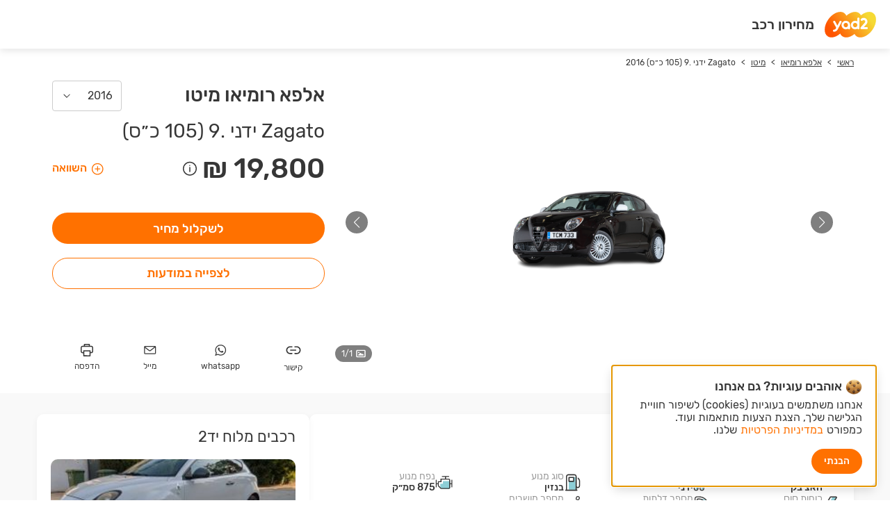

--- FILE ---
content_type: text/html; charset=utf-8
request_url: https://www.yad2.co.il/price-list/sub-model/102419/2016
body_size: 129015
content:
<!DOCTYPE html><html><head><meta charSet="utf-8"/><meta name="viewport" content="width=device-width"/><meta name="cHash" content="e75b64ad0092d7cb41e84f587df47d765e3c158a"/><meta name="og:type" content="website"/><meta name="og:site_name" content="yad2"/><title>אלפא רומיאו מיטו 2016 Zagato ידני .9 (105 כ״ס) | מחירון יד2</title><meta name="robots" content="FOLLOW,INDEX"/><meta name="description" content="חושבים לקנות אלפא רומיאו מיטו 2016 Zagato ידני .9 (105 כ״ס) ? היכנסו למחירון הרכב של יד2 ומצאו עוד היום את כל המידע שאתה מחפשים על הרכב שלכם. הגדירו את החיפוש לפי סוג הרכב וצאו לדרך!"/><meta name="og:title" content="מצאתי את כל המידע שחיפשתי על אלפא רומיאו מיטו 2016 Zagato ידני .9 (105 כ״ס) במחירון יד2! רוצה למצוא גם?"/><meta property="og:image" content="https://assets.yad2.co.il/vehicles/generation/14680/14680.png"/><meta name="og:description" content="כל המידע על אלפא רומיאו מיטו Zagato ידני .9 (105 כ״ס) 2016 מחכה לך במחירון יד2"/><meta property="og:url" content="https://www.yad2.co.il/price-list/sub-model/102419/2016"/><link rel="canonical" href="https://www.yad2.co.il/price-list/sub-model/102419/2016"/><meta name="next-head-count" content="13"/><link rel="preload" href="/price-list/_next/static/css/5a2f3c3e60fa22e9.css" as="style"/><link rel="stylesheet" href="/price-list/_next/static/css/5a2f3c3e60fa22e9.css" data-n-g=""/><link rel="preload" href="/price-list/_next/static/css/56399aa06d64b6dd.css" as="style"/><link rel="stylesheet" href="/price-list/_next/static/css/56399aa06d64b6dd.css" data-n-p=""/><noscript data-n-css=""></noscript><script defer="" nomodule="" src="/price-list/_next/static/chunks/polyfills-42372ed130431b0a.js"></script><script src="/price-list/_next/static/chunks/webpack-75c71032aa4abf0d.js" defer=""></script><script src="/price-list/_next/static/chunks/framework-ab7ddb551c23d05a.js" defer=""></script><script src="/price-list/_next/static/chunks/main-1bd855c8610a4752.js" defer=""></script><script src="/price-list/_next/static/chunks/pages/_app-264fca1fac6670b9.js" defer=""></script><script src="/price-list/_next/static/chunks/682-032374466a5526f4.js" defer=""></script><script src="/price-list/_next/static/chunks/996-0d6dcddb92f14c9f.js" defer=""></script><script src="/price-list/_next/static/chunks/286-1cdee83fc5150f37.js" defer=""></script><script src="/price-list/_next/static/chunks/204-878f9f2dab12eb3e.js" defer=""></script><script src="/price-list/_next/static/chunks/pages/sub-model/%5Bsub-model-id%5D/%5Byear%5D-bc3525e844c54979.js" defer=""></script><script src="/price-list/_next/static/o6toKJptzycXpjPOhZIs0/_buildManifest.js" defer=""></script><script src="/price-list/_next/static/o6toKJptzycXpjPOhZIs0/_ssgManifest.js" defer=""></script><style data-styled="" data-styled-version="6.1.8">html,body{background-color:#ffffff;direction:rtl;color:rgb(var(--jet));min-height:100%;}/*!sc*/
data-styled.g1[id="sc-global-gDLfdQ1"]{content:"sc-global-gDLfdQ1,"}/*!sc*/
@media (min-width: 881px){.RKvZE .headlineBox{font-size:1.25rem;line-height:70px;padding:0 15px;font-weight:500;}}/*!sc*/
data-styled.g2[id="sc-82d4c7b5-0"]{content:"RKvZE,"}/*!sc*/
@media (min-width: 881px){.iPpfbq nav ul{column-count:6;grid-column-gap:90px;}}/*!sc*/
data-styled.g3[id="sc-29fda032-0"]{content:"iPpfbq,"}/*!sc*/
.bkQWrd{overflow:auto;width:1206px;max-width:100%;margin:0 auto;padding:0 15px;}/*!sc*/
data-styled.g4[id="sc-f78a83b2-0"]{content:"bkQWrd,"}/*!sc*/
.kJISyk{direction:ltr;unicode-bidi:embed;}/*!sc*/
data-styled.g47[id="sc-47f10a27-0"]{content:"kJISyk,"}/*!sc*/
.iONikC{font-size:1.5rem;display:block;}/*!sc*/
.iONikC svg{display:block;}/*!sc*/
data-styled.g58[id="sc-1f3e64eb-0"]{content:"iONikC,"}/*!sc*/
@media (min-width: 881px){.kQivCt{position:relative;display:inline-flex;flex-direction:column;align-items:center;}}/*!sc*/
@media (max-width: 880px){.kQivCt{display:inline-block;}}/*!sc*/
data-styled.g60[id="sc-ce2fe1b0-0"]{content:"kQivCt,"}/*!sc*/
.bDnWbA{white-space:nowrap;margin:14px 0;}/*!sc*/
.bDnWbA .swiper-slide{width:auto;color:#363636;}/*!sc*/
.bDnWbA .swiper-slide:last-child a span{cursor:default;}/*!sc*/
.bDnWbA .swiper-slide:not(:last-child) a{text-decoration:underline;}/*!sc*/
.bDnWbA .swiper-slide:not(:last-child)::after{content:'>';color:#363636;margin:0 8px;}/*!sc*/
@media (min-width: 881px){.bDnWbA .swiper-slide{font-size:0.75rem;}}/*!sc*/
@media (max-width: 880px){.bDnWbA .swiper-slide{font-size:0.875rem;}}/*!sc*/
data-styled.g62[id="sc-dd1609d-0"]{content:"bDnWbA,"}/*!sc*/
.fqgSvE{padding:12px;border-radius:25px;line-height:18px;min-width:128px;text-align:center;background-color:#FF7100;color:#ffffff;}/*!sc*/
@media (min-width: 881px){.fqgSvE:hover{background-color:#D86000;}}/*!sc*/
.gXVmhH{padding:12px;border-radius:25px;line-height:18px;min-width:128px;text-align:center;background-color:#ffffff;color:#FF7100;border:1px solid #FF7100;}/*!sc*/
@media (min-width: 881px){.gXVmhH:hover{background-color:#FF7100;color:#ffffff;}}/*!sc*/
data-styled.g122[id="sc-a2ff24b-0"]{content:"fqgSvE,gXVmhH,"}/*!sc*/
.hPKUxD{position:fixed;right:0;left:0;background-color:#ffffff;var(--floaters-index) transition:transform 0.5s;box-shadow:0 3px 10px 0 rgba(0,0,0,0.15);z-index:var(--header-index);}/*!sc*/
@media (min-width: 881px){.hPKUxD{top:0;transform:translateY(-100%);}}/*!sc*/
@media (max-width: 880px){.hPKUxD{bottom:0;transform:translateY(100%);}}/*!sc*/
data-styled.g149[id="sc-ea3ab529-0"]{content:"hPKUxD,"}/*!sc*/
.haEwcN{display:flex;justify-content:space-around;min-width:165px;}/*!sc*/
data-styled.g153[id="sc-52be72eb-0"]{content:"haEwcN,"}/*!sc*/
.kGWyTA{display:block;margin-top:4px;}/*!sc*/
@media (min-width: 881px){.kGWyTA{font-size:0.75rem;}}/*!sc*/
@media (max-width: 880px){.kGWyTA{font-size:0.875rem;}}/*!sc*/
data-styled.g154[id="sc-52be72eb-1"]{content:"kGWyTA,"}/*!sc*/
.gnZssj{font-size:1.375rem;}/*!sc*/
.gnZssj path{fill:#363636;}/*!sc*/
data-styled.g155[id="sc-52be72eb-2"]{content:"gnZssj,"}/*!sc*/
.bZRqDt{font-size:1.125rem;}/*!sc*/
.bZRqDt path{fill:#363636;}/*!sc*/
data-styled.g156[id="sc-52be72eb-3"]{content:"bZRqDt,"}/*!sc*/
.bnOQoy{font-size:1.125rem;}/*!sc*/
.bnOQoy path{fill:#363636;}/*!sc*/
data-styled.g157[id="sc-52be72eb-4"]{content:"bnOQoy,"}/*!sc*/
.cEnbwP{font-size:1.125rem;}/*!sc*/
.cEnbwP path{fill:#363636;}/*!sc*/
data-styled.g158[id="sc-52be72eb-5"]{content:"cEnbwP,"}/*!sc*/
.kllsBh{display:flex;justify-content:space-between;width:100%;padding:12px;}/*!sc*/
.kllsBh svg path{fill:#FF7100;}/*!sc*/
data-styled.g159[id="sc-41764872-0"]{content:"kllsBh,"}/*!sc*/
.duhPtk{display:flex;align-items:center;}/*!sc*/
data-styled.g160[id="sc-41764872-1"]{content:"duhPtk,"}/*!sc*/
.kRMLkD{margin-left:10px;}/*!sc*/
data-styled.g161[id="sc-41764872-2"]{content:"kRMLkD,"}/*!sc*/
.hNwjVg{position:relative;}/*!sc*/
data-styled.g163[id="sc-a7ec2262-0"]{content:"hNwjVg,"}/*!sc*/
.eGqnpJ{font-size:1rem;display:flex;justify-content:space-between;align-items:center;width:100px;border-radius:4px;padding:12px;border:1px solid #CCCCCC;}/*!sc*/
data-styled.g164[id="sc-a7ec2262-1"]{content:"eGqnpJ,"}/*!sc*/
@media (min-width: 881px){.fLAoiy{z-index:var(--floaters-index);position:absolute;left:0;}}/*!sc*/
@media (max-width: 880px){.fLAoiy{position:fixed;z-index:var(--popups-index);top:0;right:0;bottom:0;left:0;}}/*!sc*/
@media (min-width: 881px){.fLAoiy[hidden]{display:none;}}/*!sc*/
@media (max-width: 880px){.fLAoiy[hidden]{display:initial;pointer-events:none;}.fLAoiy[hidden] .back-dropdown{display:none;}.fLAoiy[hidden] .dropdown-content{transform:translateY(100%);}}/*!sc*/
data-styled.g165[id="sc-a7ec2262-2"]{content:"fLAoiy,"}/*!sc*/
.hDjGfh{height:100%;background-color:#000000;opacity:0.25;}/*!sc*/
@media (min-width: 881px){.hDjGfh{display:none;}}/*!sc*/
data-styled.g166[id="sc-a7ec2262-3"]{content:"hDjGfh,"}/*!sc*/
.ggIwha{display:block;display:none;background-color:#ffffff;border:1px solid #EEEEEE;border-radius:4px;box-shadow:0 3px 10px 0 rgba(0,0,0,0.2);transition:transform 0.3s;}/*!sc*/
@media (min-width: 881px){.ggIwha{width:150px;max-height:500px;margin-top:10px;}}/*!sc*/
@media (max-width: 880px){.ggIwha{padding:16px 22px;border-radius:14px 14px 0 0;position:absolute;bottom:0;width:100%;}}/*!sc*/
data-styled.g167[id="sc-a7ec2262-4"]{content:"ggIwha,"}/*!sc*/
.eLcCpx{font-size:1rem;}/*!sc*/
.eLcCpx:hover{background-color:#F9F9F9;}/*!sc*/
@media (max-width: 880px){.eLcCpx:not(:last-child){border-bottom:1px solid #f8f8f8;}}/*!sc*/
data-styled.g168[id="sc-a7ec2262-5"]{content:"eLcCpx,"}/*!sc*/
.ijyRTV{position:absolute;left:0;}/*!sc*/
data-styled.g169[id="sc-b2b5f836-0"]{content:"ijyRTV,"}/*!sc*/
.gMkGFC{position:relative;display:flex;flex-direction:column;height:100%;}/*!sc*/
data-styled.g170[id="sc-d7be9058-0"]{content:"gMkGFC,"}/*!sc*/
.dQOnTV{margin-bottom:15px;}/*!sc*/
@media (max-width: 880px){.dQOnTV{font-size:1.5rem;}}/*!sc*/
@media (min-width: 881px){.dQOnTV{font-size:1.75rem;}}/*!sc*/
data-styled.g171[id="sc-d7be9058-1"]{content:"dQOnTV,"}/*!sc*/
.jLTJEO{display:block;text-overflow:ellipsis;overflow:hidden;white-space:nowrap;padding-left:120px;margin:5px 0 20px;font-weight:500;}/*!sc*/
@media (max-width: 880px){.jLTJEO{font-size:1.75rem;}}/*!sc*/
data-styled.g172[id="sc-d7be9058-2"]{content:"jLTJEO,"}/*!sc*/
.dPLNDK{display:none;}/*!sc*/
data-styled.g173[id="sc-d7be9058-3"]{content:"dPLNDK,"}/*!sc*/
.greWsR{display:inline-block;}/*!sc*/
@media (max-width: 880px){.greWsR{font-size:2.25rem;}}/*!sc*/
@media (min-width: 881px){.greWsR{font-size:2.5rem;}}/*!sc*/
data-styled.g174[id="sc-d7be9058-4"]{content:"greWsR,"}/*!sc*/
.bQNoBQ .priceDisclaimer{margin-right:6px;vertical-align:middle;}/*!sc*/
@media (max-width: 880px){.bQNoBQ .priceDisclaimer div[role='tooltip']{margin-inline:initial;}}/*!sc*/
data-styled.g175[id="sc-d7be9058-5"]{content:"bQNoBQ,"}/*!sc*/
.biiOrR{display:flex;justify-content:space-between;margin-bottom:20px;}/*!sc*/
data-styled.g176[id="sc-d7be9058-6"]{content:"biiOrR,"}/*!sc*/
.hVCfwg{font-weight:500;vertical-align:middle;}/*!sc*/
@media (max-width: 880px){.hVCfwg{font-size:1.875rem;}}/*!sc*/
@media (min-width: 881px){.hVCfwg{font-size:2.125rem;}}/*!sc*/
data-styled.g177[id="sc-d7be9058-7"]{content:"hVCfwg,"}/*!sc*/
.eenrAH{font-size:1rem;font-weight:500;color:#FF7100;}/*!sc*/
.eenrAH svg{vertical-align:middle;font-size:20px;margin-left:5px;}/*!sc*/
.eenrAH svg path{fill:#FF7100;}/*!sc*/
data-styled.g178[id="sc-d7be9058-8"]{content:"eenrAH,"}/*!sc*/
.kDGQLB{font-size:1.125rem;font-weight:500;margin-top:20px;}/*!sc*/
@media (max-width: 880px){.kDGQLB{height:40px;}}/*!sc*/
@media (min-width: 881px){.kDGQLB{height:45px;}}/*!sc*/
data-styled.g179[id="sc-d7be9058-9"]{content:"kDGQLB,"}/*!sc*/
@media (max-width: 880px){.ecZAiM{margin-top:30px;}}/*!sc*/
@media (min-width: 881px){.ecZAiM{margin-top:auto;}}/*!sc*/
data-styled.g180[id="sc-d7be9058-10"]{content:"ecZAiM,"}/*!sc*/
@media (min-width: 881px){.kFQnPt{height:420px;}}/*!sc*/
@media (max-width: 880px){.kFQnPt{height:185px;}}/*!sc*/
data-styled.g181[id="sc-67adf046-0"]{content:"kFQnPt,"}/*!sc*/
.jBgWZT{border-radius:10px;height:100%;}/*!sc*/
.jBgWZT .swiper-button-prev,.jBgWZT .swiper-button-next{height:32px;width:32px;background-color:rgb(0,0,0,0.5);border-radius:50%;}/*!sc*/
.jBgWZT .swiper-button-prev:after,.jBgWZT .swiper-button-next:after{color:#ffffff;font-size:1rem;}/*!sc*/
@media (min-width: 881px){.jBgWZT .swiper-button-prev{right:30px;}.jBgWZT .swiper-button-next{left:30px;}}/*!sc*/
data-styled.g182[id="sc-67adf046-1"]{content:"jBgWZT,"}/*!sc*/
.gQkLdD{position:absolute;bottom:15px;left:15px;z-index:2;}/*!sc*/
data-styled.g183[id="sc-67adf046-2"]{content:"gQkLdD,"}/*!sc*/
.kShKrh{height:24px;width:53px;background-color:rgb(0,0,0,0.5);color:#ffffff;border-radius:12px;text-align:center;}/*!sc*/
data-styled.g184[id="sc-67adf046-3"]{content:"kShKrh,"}/*!sc*/
.eZLFkk{font-size:0.75rem;line-height:24px;}/*!sc*/
data-styled.g185[id="sc-67adf046-4"]{content:"eZLFkk,"}/*!sc*/
.kUHcIc{margin-left:5px;vertical-align:middle;font-size:0.875rem;}/*!sc*/
.kUHcIc path{fill:#ffffff;}/*!sc*/
data-styled.g186[id="sc-67adf046-5"]{content:"kUHcIc,"}/*!sc*/
.haTmVA{display:flex;align-items:center;justify-content:center;height:100%;}/*!sc*/
data-styled.g187[id="sc-67adf046-6"]{content:"haTmVA,"}/*!sc*/
@media (min-width: 881px){.jwHAFe{height:150px;width:305px;position:relative;}}/*!sc*/
@media (max-width: 880px){.jwHAFe{height:185px;width:calc(100% - 90px);position:relative;margin:0 45px;}}/*!sc*/
data-styled.g188[id="sc-67adf046-7"]{content:"jwHAFe,"}/*!sc*/
.gFSXpd{background-color:#ffffff;}/*!sc*/
data-styled.g189[id="sc-b0ff42fe-0"]{content:"gFSXpd,"}/*!sc*/
.caUMnl{overflow:initial;}/*!sc*/
data-styled.g190[id="sc-b0ff42fe-1"]{content:"caUMnl,"}/*!sc*/
.jEdhQb{padding-top:5px;}/*!sc*/
@media (min-width: 881px){.jEdhQb{display:flex;gap:30px;margin-bottom:30px;}}/*!sc*/
data-styled.g191[id="sc-b0ff42fe-2"]{content:"jEdhQb,"}/*!sc*/
@media (min-width: 881px){.ljEcdD{width:calc(66% - 15px);}}/*!sc*/
data-styled.g192[id="sc-b0ff42fe-3"]{content:"ljEcdD,"}/*!sc*/
@media (max-width: 880px){.bjBhBO{padding:25px 0;}}/*!sc*/
@media (min-width: 881px){.bjBhBO{width:33.3%;}}/*!sc*/
data-styled.g193[id="sc-b0ff42fe-4"]{content:"bjBhBO,"}/*!sc*/
@media (max-width: 880px){.kgLvll{max-width:290px;}}/*!sc*/
@media (min-width: 881px){.kgLvll{width:max-content;}}/*!sc*/
data-styled.g194[id="sc-d0bc4302-0"]{content:"kgLvll,"}/*!sc*/
.inzgjh{display:flex;direction:ltr;align-items:center;gap:2px;width:100%;}/*!sc*/
data-styled.g195[id="sc-d0bc4302-1"]{content:"inzgjh,"}/*!sc*/
.gYEjNn{height:26px;display:flex;align-items:center;justify-content:center;color:#ffffff;font-weight:500;line-height:16px;background-color:#294F40;position:relative;}/*!sc*/
@media (max-width: 880px){.gYEjNn{width:18px;font-size:0.75rem;}}/*!sc*/
@media (min-width: 881px){.gYEjNn{width:26px;font-size:0.875rem;}}/*!sc*/
.ccKOIn{height:26px;display:flex;align-items:center;justify-content:center;color:#ffffff;font-weight:500;line-height:16px;background-color:#056543;position:relative;}/*!sc*/
@media (max-width: 880px){.ccKOIn{width:18px;font-size:0.75rem;}}/*!sc*/
@media (min-width: 881px){.ccKOIn{width:26px;font-size:0.875rem;}}/*!sc*/
.jkOXDg{height:26px;display:flex;align-items:center;justify-content:center;color:#ffffff;font-weight:500;line-height:16px;background-color:#027748;position:relative;}/*!sc*/
@media (max-width: 880px){.jkOXDg{width:18px;font-size:0.75rem;}}/*!sc*/
@media (min-width: 881px){.jkOXDg{width:26px;font-size:0.875rem;}}/*!sc*/
.gSFGLL{height:26px;display:flex;align-items:center;justify-content:center;color:#ffffff;font-weight:500;line-height:16px;background-color:#02904B;position:relative;}/*!sc*/
@media (max-width: 880px){.gSFGLL{width:18px;font-size:0.75rem;}}/*!sc*/
@media (min-width: 881px){.gSFGLL{width:26px;font-size:0.875rem;}}/*!sc*/
.hgcEQB{height:26px;display:flex;align-items:center;justify-content:center;color:#ffffff;font-weight:500;line-height:16px;background-color:#06A550;position:relative;}/*!sc*/
@media (max-width: 880px){.hgcEQB{width:18px;font-size:0.75rem;}}/*!sc*/
@media (min-width: 881px){.hgcEQB{width:26px;font-size:0.875rem;}}/*!sc*/
.jMlEcV{height:26px;display:flex;align-items:center;justify-content:center;color:#ffffff;font-weight:500;line-height:16px;background-color:#4AB747;position:relative;}/*!sc*/
@media (max-width: 880px){.jMlEcV{width:18px;font-size:0.75rem;}}/*!sc*/
@media (min-width: 881px){.jMlEcV{width:26px;font-size:0.875rem;}}/*!sc*/
.oXJfa{height:26px;display:flex;align-items:center;justify-content:center;color:#ffffff;font-weight:500;line-height:16px;background-color:#A7CD3B;position:relative;}/*!sc*/
@media (max-width: 880px){.oXJfa{width:18px;font-size:0.75rem;}}/*!sc*/
@media (min-width: 881px){.oXJfa{width:26px;font-size:0.875rem;}}/*!sc*/
.bMqnfm{height:26px;display:flex;align-items:center;justify-content:center;color:#ffffff;font-weight:500;line-height:16px;background-color:#FEF001;position:relative;}/*!sc*/
@media (max-width: 880px){.bMqnfm{width:18px;font-size:0.75rem;}}/*!sc*/
@media (min-width: 881px){.bMqnfm{width:26px;font-size:0.875rem;}}/*!sc*/
.kSraVQ{height:26px;display:flex;align-items:center;justify-content:center;color:#ffffff;font-weight:500;line-height:16px;background-color:#FFCB03;position:relative;}/*!sc*/
@media (max-width: 880px){.kSraVQ{width:18px;font-size:0.75rem;}}/*!sc*/
@media (min-width: 881px){.kSraVQ{width:26px;font-size:0.875rem;}}/*!sc*/
.ldmTJe{height:26px;display:flex;align-items:center;justify-content:center;color:#ffffff;font-weight:500;line-height:16px;background-color:#FCA521;position:relative;font-size:1rem;line-height:19px;}/*!sc*/
.ldmTJe::before{content:'';position:absolute;left:calc(50% - 7px);top:-13px;width:0;height:0;border-left:7px solid transparent;border-right:7px solid transparent;border-top:9px solid #FCA521;}/*!sc*/
@media (max-width: 880px){.ldmTJe{width:18px;font-size:0.75rem;height:31px;width:22px;}}/*!sc*/
@media (min-width: 881px){.ldmTJe{width:26px;font-size:0.875rem;height:32px;width:32px;}}/*!sc*/
.eyaBKn{height:26px;display:flex;align-items:center;justify-content:center;color:#ffffff;font-weight:500;line-height:16px;background-color:#F48223;position:relative;}/*!sc*/
@media (max-width: 880px){.eyaBKn{width:18px;font-size:0.75rem;}}/*!sc*/
@media (min-width: 881px){.eyaBKn{width:26px;font-size:0.875rem;}}/*!sc*/
.gaagvO{height:26px;display:flex;align-items:center;justify-content:center;color:#ffffff;font-weight:500;line-height:16px;background-color:#F05821;position:relative;}/*!sc*/
@media (max-width: 880px){.gaagvO{width:18px;font-size:0.75rem;}}/*!sc*/
@media (min-width: 881px){.gaagvO{width:26px;font-size:0.875rem;}}/*!sc*/
.dcmZJw{height:26px;display:flex;align-items:center;justify-content:center;color:#ffffff;font-weight:500;line-height:16px;background-color:#DA371F;position:relative;}/*!sc*/
@media (max-width: 880px){.dcmZJw{width:18px;font-size:0.75rem;}}/*!sc*/
@media (min-width: 881px){.dcmZJw{width:26px;font-size:0.875rem;}}/*!sc*/
.bFmTBB{height:26px;display:flex;align-items:center;justify-content:center;color:#ffffff;font-weight:500;line-height:16px;background-color:#CA232B;position:relative;}/*!sc*/
@media (max-width: 880px){.bFmTBB{width:18px;font-size:0.75rem;}}/*!sc*/
@media (min-width: 881px){.bFmTBB{width:26px;font-size:0.875rem;}}/*!sc*/
.dlHhio{height:26px;display:flex;align-items:center;justify-content:center;color:#ffffff;font-weight:500;line-height:16px;background-color:#A82C31;position:relative;}/*!sc*/
@media (max-width: 880px){.dlHhio{width:18px;font-size:0.75rem;}}/*!sc*/
@media (min-width: 881px){.dlHhio{width:26px;font-size:0.875rem;}}/*!sc*/
data-styled.g196[id="sc-d0bc4302-2"]{content:"gYEjNn,ccKOIn,jkOXDg,gSFGLL,hgcEQB,jMlEcV,oXJfa,bMqnfm,kSraVQ,ldmTJe,eyaBKn,gaagvO,dcmZJw,bFmTBB,dlHhio,"}/*!sc*/
.jiWGw{display:flex;justify-content:space-between;margin-top:4px;}/*!sc*/
.jiWGw span{color:#363636;font-size:0.875rem;font-weight:500;line-height:17px;}/*!sc*/
data-styled.g197[id="sc-d0bc4302-3"]{content:"jiWGw,"}/*!sc*/
.cTWlZA{padding-top:15px;}/*!sc*/
.cTWlZA:not(:last-child){border-bottom:1px solid #EEEEEE;margin-bottom:15px;padding-bottom:30px;}/*!sc*/
.cTWlZA h3,.cTWlZA h2{font-size:1.375rem;line-height:27px;display:block;margin-bottom:20px;}/*!sc*/
data-styled.g198[id="sc-45509b95-0"]{content:"cTWlZA,"}/*!sc*/
.jZbPQE{display:flex;gap:10px;align-items:center;}/*!sc*/
.jZbPQE svg{font-size:25px;}/*!sc*/
data-styled.g199[id="sc-e982a217-0"]{content:"jZbPQE,"}/*!sc*/
@media (min-width: 881px){.gajITU{font-size:0.875rem;}}/*!sc*/
@media (max-width: 880px){.gajITU{font-size:1rem;}}/*!sc*/
data-styled.g200[id="sc-e982a217-1"]{content:"gajITU,"}/*!sc*/
.jtXSCz{display:block;color:#999999;}/*!sc*/
data-styled.g201[id="sc-e982a217-2"]{content:"jtXSCz,"}/*!sc*/
.fSmJZO{display:block;font-weight:500;color:#363636;}/*!sc*/
data-styled.g202[id="sc-e982a217-3"]{content:"fSmJZO,"}/*!sc*/
.cbqYVL{display:flex;flex-wrap:wrap;row-gap:30px;}/*!sc*/
data-styled.g203[id="sc-46eba45b-0"]{content:"cbqYVL,"}/*!sc*/
@media (min-width: 881px){.Isepv{flex-basis:25%;}}/*!sc*/
@media (max-width: 880px){.Isepv{flex-basis:50%;}}/*!sc*/
data-styled.g204[id="sc-46eba45b-1"]{content:"Isepv,"}/*!sc*/
.kkSaEV{color:#999999;margin-left:30px;}/*!sc*/
@media (max-width: 880px){.kkSaEV{width:calc(50% - 15px);line-height:32px;}}/*!sc*/
@media (min-width: 881px){.kkSaEV{font-size:0.875rem;width:calc(25% - 15px);line-height:30px;}}/*!sc*/
data-styled.g205[id="sc-d5148d94-0"]{content:"kkSaEV,"}/*!sc*/
.bWqJRx{color:#363636;}/*!sc*/
@media (max-width: 880px){.bWqJRx{width:calc(50% - 15px);line-height:32px;}}/*!sc*/
@media (min-width: 881px){.bWqJRx{font-size:0.875rem;width:calc(25% - 15px);line-height:30px;}}/*!sc*/
data-styled.g206[id="sc-d5148d94-1"]{content:"bWqJRx,"}/*!sc*/
.bOxpJY{display:flex;flex-wrap:wrap;}/*!sc*/
data-styled.g207[id="sc-f5940c8f-0"]{content:"bOxpJY,"}/*!sc*/
.bZcslx{background-color:#ffffff;border-radius:10px;box-shadow:0 3px 10px 0 rgba(0,0,0,0.05);padding:20px;}/*!sc*/
data-styled.g208[id="sc-e567a22e-0"]{content:"bZcslx,"}/*!sc*/
.jCBVNW{position:relative;margin-bottom:20px;}/*!sc*/
data-styled.g209[id="sc-f26d9615-0"]{content:"jCBVNW,"}/*!sc*/
.iANTZo{display:inline-block;font-size:1.75rem;}/*!sc*/
data-styled.g210[id="sc-f26d9615-1"]{content:"iANTZo,"}/*!sc*/
.fQYvjE{width:300px;padding:15px;top:100%;border-radius:10px;position:absolute;background-color:#ffffff;box-shadow:0 3px 10px 0 rgba(0,0,0,0.05);display:none;z-index:var(--floaters-index);}/*!sc*/
data-styled.g211[id="sc-f26d9615-2"]{content:"fQYvjE,"}/*!sc*/
.kphYec{display:block;margin-bottom:10px;}/*!sc*/
data-styled.g212[id="sc-f26d9615-3"]{content:"kphYec,"}/*!sc*/
.hrFCa-d{height:35px;margin-right:10px;}/*!sc*/
.hrFCa-d svg{font-size:1rem;}/*!sc*/
.hrFCa-d svg path{fill:#999999;}/*!sc*/
data-styled.g213[id="sc-f26d9615-4"]{content:"hrFCa-d,"}/*!sc*/
.FDGzl{all:unset;box-sizing:border-box;display:inline-block;width:38px;height:20px;padding:2px;border-radius:10px;background-color:#CCCCCC;cursor:pointer;}/*!sc*/
.FDGzl:before{content:'';display:block;width:16px;height:16px;background-color:#ffffff;border-radius:50%;transition:transform 0.2s;}/*!sc*/
.FDGzl:checked{background-color:#FF7100;}/*!sc*/
.FDGzl:checked:hover,.FDGzl:checked:focus{background-color:#D86000;}/*!sc*/
.FDGzl:checked:before{transform:translateX(-100%);}/*!sc*/
data-styled.g227[id="sc-18d3d45b-0"]{content:"FDGzl,"}/*!sc*/
.bMjajW{background-color:#ffffff;border-radius:10px;box-shadow:0 3px 10px 0 rgba(0,0,0,0.05);border-top:4px solid #FF7100;padding:20px;}/*!sc*/
@media (min-width: 881px){.bMjajW{margin-top:30px;}}/*!sc*/
@media (max-width: 880px){.bMjajW{margin-top:15px;}}/*!sc*/
data-styled.g228[id="sc-24432743-0"]{content:"bMjajW,"}/*!sc*/
.jXqQEK{font-weight:500;font-size:1rem;margin:20px 0;}/*!sc*/
@media (min-width: 881px){.jXqQEK{width:230px;margin-right:auto;display:block;}}/*!sc*/
@media (max-width: 880px){.jXqQEK{width:100%;}}/*!sc*/
data-styled.g229[id="sc-24432743-1"]{content:"jXqQEK,"}/*!sc*/
.kYfTKj{padding:20px 0;}/*!sc*/
.kYfTKj:not(:last-child){border-bottom:1px solid #EEEEEE;}/*!sc*/
data-styled.g230[id="sc-24432743-2"]{content:"kYfTKj,"}/*!sc*/
.hUasXl{border-radius:4px;background-color:#F9F9F9;display:flex;align-items:center;padding:10px;margin:10px 0;}/*!sc*/
@media (min-width: 881px){.hUasXl{font-size:1.375rem;}}/*!sc*/
@media (max-width: 880px){.hUasXl{font-size:1rem;}}/*!sc*/
data-styled.g231[id="sc-24432743-3"]{content:"hUasXl,"}/*!sc*/
.cHuUeF{margin-right:auto;}/*!sc*/
.cHuUeF .priceDisclaimer{margin-left:6px;vertical-align:middle;}/*!sc*/
data-styled.g232[id="sc-24432743-4"]{content:"cHuUeF,"}/*!sc*/
.kkwkCs{vertical-align:middle;}/*!sc*/
data-styled.g233[id="sc-24432743-5"]{content:"kkwkCs,"}/*!sc*/
.eEUoaJ input{vertical-align:middle;}/*!sc*/
.eEUoaJ label{display:inline-block;}/*!sc*/
@media (min-width: 881px){.eEUoaJ input{margin-left:10px;}}/*!sc*/
@media (max-width: 880px){.eEUoaJ{display:flex;flex-direction:row-reverse;}.eEUoaJ input{margin-right:auto;}}/*!sc*/
data-styled.g235[id="sc-24432743-7"]{content:"eEUoaJ,"}/*!sc*/
.flvBva:not(:first-child){padding-top:20px;}/*!sc*/
data-styled.g236[id="sc-1151bf8c-0"]{content:"flvBva,"}/*!sc*/
@media (min-width: 881px){.fQgYgY{font-size:0.875rem;}}/*!sc*/
@media (max-width: 880px){.fQgYgY{font-size:1rem;}}/*!sc*/
data-styled.g237[id="sc-1151bf8c-1"]{content:"fQgYgY,"}/*!sc*/
.dxLxmu{display:block;box-sizing:border-box;height:40px;border-radius:4px;background-color:#ffffff;color:#363636;outline:none;padding:10px;border:1px solid #CCCCCC;}/*!sc*/
@media (min-width: 881px){.dxLxmu{font-size:0.875rem;width:470px;}}/*!sc*/
@media (max-width: 880px){.dxLxmu{font-size:1rem;width:215px;}}/*!sc*/
data-styled.g238[id="sc-1151bf8c-2"]{content:"dxLxmu,"}/*!sc*/
.fqqIzd{margin-bottom:5px;display:block;}/*!sc*/
data-styled.g240[id="sc-1151bf8c-4"]{content:"fqqIzd,"}/*!sc*/
.iLNhcW{appearance:none;}/*!sc*/
data-styled.g241[id="sc-d99763bf-0"]{content:"iLNhcW,"}/*!sc*/
.fqIAfo{position:relative;width:max-content;}/*!sc*/
data-styled.g242[id="sc-d99763bf-1"]{content:"fqIAfo,"}/*!sc*/
.ePpofW{position:absolute;top:16px;left:10px;font-size:0.625rem;}/*!sc*/
data-styled.g243[id="sc-d99763bf-2"]{content:"ePpofW,"}/*!sc*/
.dMtJXI{border-radius:10px;background-color:#ffffff;}/*!sc*/
@media (min-width: 881px){.dMtJXI{padding:30px 20px 60px;margin-top:35px;}}/*!sc*/
@media (max-width: 880px){.dMtJXI{padding:20px;margin-top:15px;}}/*!sc*/
data-styled.g244[id="sc-a6b5983e-0"]{content:"dMtJXI,"}/*!sc*/
@media (min-width: 881px){.jmrRuX{margin-top:30px;gap:30px;display:flex;flex-direction:column;}}/*!sc*/
@media (max-width: 880px){.jmrRuX{display:none;}}/*!sc*/
data-styled.g245[id="sc-a6b5983e-1"]{content:"jmrRuX,"}/*!sc*/
@media (min-width: 881px){.htwNGi{position:relative;height:45px;margin-top:30px;display:flex;}}/*!sc*/
data-styled.g246[id="sc-a6b5983e-2"]{content:"htwNGi,"}/*!sc*/
.ceqLgB{font-size:0.875rem;display:block;text-decoration:underline;}/*!sc*/
@media (min-width: 881px){.ceqLgB{margin:auto;}}/*!sc*/
@media (max-width: 880px){.ceqLgB{margin:15px auto 0;}}/*!sc*/
data-styled.g247[id="sc-a6b5983e-3"]{content:"ceqLgB,"}/*!sc*/
.hygLSy{border-radius:30px;color:#FF7100;border:1px solid #FF7100;font-size:1rem;font-weight:500;padding:10px 25px;}/*!sc*/
@media (min-width: 881px){.hygLSy{position:absolute;left:0;}}/*!sc*/
@media (max-width: 880px){.hygLSy{margin:20px auto 0;display:block;}}/*!sc*/
.hygLSy svg{margin-left:5px;font-size:1.375rem;vertical-align:middle;}/*!sc*/
data-styled.g248[id="sc-a6b5983e-4"]{content:"hygLSy,"}/*!sc*/
.ihtEYe{font-size:1.75rem;}/*!sc*/
@media (min-width: 881px){.ihtEYe{font-weight:500;}}/*!sc*/
data-styled.g277[id="sc-5505bfb3-0"]{content:"ihtEYe,"}/*!sc*/
.dZiPRM{font-size:1rem;font-weight:500;display:block;margin:20px 0;}/*!sc*/
data-styled.g278[id="sc-5505bfb3-1"]{content:"dZiPRM,"}/*!sc*/
.dBTmXV{display:flex;align-items:center;}/*!sc*/
data-styled.g279[id="sc-4b4cc8ef-0"]{content:"dBTmXV,"}/*!sc*/
.gFvWzO{width:20px;height:7px;border-radius:2px;background-color:#d9d9d9;margin-right:2px;background-color:#8DCED6;}/*!sc*/
.elHGGt{width:20px;height:7px;border-radius:2px;background-color:#d9d9d9;margin-right:2px;}/*!sc*/
data-styled.g280[id="sc-4b4cc8ef-1"]{content:"gFvWzO,elHGGt,"}/*!sc*/
.ibEinE{display:flex;}/*!sc*/
@media (max-width: 880px){.ibEinE{max-width:254px;margin:0 auto;}}/*!sc*/
@media (min-width: 881px){.ibEinE>*{margin-bottom:15px;}}/*!sc*/
@media (max-width: 880px){.ibEinE>*{margin-bottom:25px;}}/*!sc*/
data-styled.g281[id="sc-5a588f10-0"]{content:"ibEinE,"}/*!sc*/
.fIGzVs{width:93px;}/*!sc*/
@media (min-width: 881px){.fIGzVs{font-size:0.875rem;}}/*!sc*/
@media (max-width: 880px){.fIGzVs{font-size:1rem;}}/*!sc*/
data-styled.g282[id="sc-5a588f10-1"]{content:"fIGzVs,"}/*!sc*/
.iImfJa{margin-right:10px;}/*!sc*/
@media (min-width: 881px){.iImfJa{font-size:0.875rem;}}/*!sc*/
@media (max-width: 880px){.iImfJa{font-size:1rem;}}/*!sc*/
data-styled.g284[id="sc-5a588f10-3"]{content:"iImfJa,"}/*!sc*/
@media (min-width: 881px){.iKKXaf{display:flex;padding:24px 55px;border:1px solid #dcdcdc;border-radius:10px;}}/*!sc*/
@media (max-width: 880px){.iKKXaf{border-bottom:1px solid #dcdcdc;padding:20px 0;margin:0 45px;}}/*!sc*/
data-styled.g286[id="sc-5c59bd86-0"]{content:"iKKXaf,"}/*!sc*/
@media (min-width: 881px){.cpXubQ{margin-left:50px;}}/*!sc*/
data-styled.g287[id="sc-5c59bd86-1"]{content:"cpXubQ,"}/*!sc*/
.dcHAlo{display:flex;align-items:center;}/*!sc*/
data-styled.g288[id="sc-5c59bd86-2"]{content:"dcHAlo,"}/*!sc*/
.eWlogz{margin-left:10px;}/*!sc*/
@media (min-width: 881px){.eWlogz{font-size:1.375rem;font-weight:600;}}/*!sc*/
@media (max-width: 880px){.eWlogz{font-size:1rem;font-weight:500;}}/*!sc*/
data-styled.g289[id="sc-5c59bd86-3"]{content:"eWlogz,"}/*!sc*/
.cDGgPe{display:block;font-size:0.75rem;color:#828282;}/*!sc*/
@media (min-width: 881px){.cDGgPe{margin:15px 0 30px;}}/*!sc*/
@media (max-width: 880px){.cDGgPe{margin:10px 0 15px;}}/*!sc*/
data-styled.g290[id="sc-5c59bd86-4"]{content:"cDGgPe,"}/*!sc*/
.cgrjFB{display:block;}/*!sc*/
data-styled.g291[id="sc-5c59bd86-5"]{content:"cgrjFB,"}/*!sc*/
.ljkfrv dl{font-size:0.875rem;}/*!sc*/
.ljkfrv dt{font-weight:500;margin-bottom:10px;}/*!sc*/
@media (min-width: 881px){.ljkfrv dt{display:flex;align-items:center;}.ljkfrv dt svg{width:20px;height:20px;}.ljkfrv dt >:first-child{margin-left:5px;}}/*!sc*/
@media (max-width: 880px){.ljkfrv dt svg{display:none;}}/*!sc*/
@media (min-width: 881px){.ljkfrv dd :not(:last-child){margin-bottom:30px;}}/*!sc*/
@media (max-width: 880px){.ljkfrv dd :not(:last-child){margin-bottom:20px;}}/*!sc*/
data-styled.g292[id="sc-5c59bd86-6"]{content:"ljkfrv,"}/*!sc*/
@media (min-width: 881px){.AfJnY{display:flex;}}/*!sc*/
@media (max-width: 880px){.AfJnY{border:1px solid #EEEEEE;border-radius:10px;}}/*!sc*/
data-styled.g293[id="sc-60ef7244-0"]{content:"AfJnY,"}/*!sc*/
.rsXdT{text-align:center;background-color:#f8f8f8;}/*!sc*/
@media (min-width: 881px){.rsXdT{padding:15px 34px;margin-left:25px;border-radius:10px;}}/*!sc*/
@media (max-width: 880px){.rsXdT{padding:18px 0;border-radius:10px 10px 0 0;}}/*!sc*/
data-styled.g294[id="sc-60ef7244-1"]{content:"rsXdT,"}/*!sc*/
.ecYJZs{display:block;font-size:1.125rem;}/*!sc*/
data-styled.g295[id="sc-60ef7244-2"]{content:"ecYJZs,"}/*!sc*/
.eKpBRk{display:block;font-size:1.75rem;font-weight:500;margin:5px 0;}/*!sc*/
data-styled.g296[id="sc-60ef7244-3"]{content:"eKpBRk,"}/*!sc*/
.dKEXqe{font-size:0.875rem;margin-top:10px;}/*!sc*/
.dKEXqe span,.dKEXqe button{text-decoration:underline;}/*!sc*/
data-styled.g297[id="sc-60ef7244-4"]{content:"dKEXqe,"}/*!sc*/
.bCPgGf{width:max-content;margin:auto;}/*!sc*/
data-styled.g298[id="sc-60ef7244-5"]{content:"bCPgGf,"}/*!sc*/
.bwQVHW{margin:auto 0;display:block;}/*!sc*/
@media (min-width: 881px){.bwQVHW{columns:2;}}/*!sc*/
@media (max-width: 880px){.bwQVHW{padding:20px 0;}}/*!sc*/
data-styled.g299[id="sc-60ef7244-6"]{content:"bwQVHW,"}/*!sc*/
.kdeUoF{padding:15px 0;display:flex;align-items:center;}/*!sc*/
data-styled.g319[id="sc-e85898f6-0"]{content:"kdeUoF,"}/*!sc*/
@media (min-width: 881px){.iaOCgT{margin-left:20px;width:calc(100% - 295px);font-size:1.5rem;}}/*!sc*/
@media (max-width: 880px){.iaOCgT{display:none;}}/*!sc*/
data-styled.g320[id="sc-e85898f6-1"]{content:"iaOCgT,"}/*!sc*/
.jKzKJq{font-weight:500;height:40px;margin-right:auto;}/*!sc*/
@media (max-width: 880px){.jKzKJq{font-size:1.125rem;}}/*!sc*/
@media (min-width: 881px){.jKzKJq{font-size:1rem;}}/*!sc*/
data-styled.g321[id="sc-e85898f6-2"]{content:"jKzKJq,"}/*!sc*/
.eNJpnM{font-weight:500;font-size:1.5rem;}/*!sc*/
data-styled.g322[id="sc-e85898f6-3"]{content:"eNJpnM,"}/*!sc*/
.BaUIv{display:inline-block;font-weight:500;font-size:1.5rem;margin-left:15px;}/*!sc*/
data-styled.g323[id="sc-e85898f6-4"]{content:"BaUIv,"}/*!sc*/
.jkXlpN{margin-right:auto;}/*!sc*/
@media (min-width: 881px){.jkXlpN{width:295px;}}/*!sc*/
@media (max-width: 880px){.jkXlpN{display:flex;justify-content:space-between;align-items:center;width:100%;}}/*!sc*/
data-styled.g324[id="sc-e85898f6-5"]{content:"jkXlpN,"}/*!sc*/
.BcaHT{margin-top:20px;display:block;}/*!sc*/
data-styled.g325[id="sc-6d536383-0"]{content:"BcaHT,"}/*!sc*/
.fImMpq{position:relative;margin-bottom:15px;}/*!sc*/
.fImMpq img{border-radius:10px;}/*!sc*/
@media (max-width: 880px){.fImMpq{height:160px;}}/*!sc*/
@media (min-width: 881px){.fImMpq{height:180px;}}/*!sc*/
data-styled.g326[id="sc-6d536383-1"]{content:"fImMpq,"}/*!sc*/
.gJhcVM{font-size:1.25rem;font-weight:500;display:block;margin-bottom:5px;}/*!sc*/
data-styled.g327[id="sc-6d536383-2"]{content:"gJhcVM,"}/*!sc*/
.dInQIR{color:#999999;font-size:1rem;}/*!sc*/
data-styled.g328[id="sc-6d536383-3"]{content:"dInQIR,"}/*!sc*/
.jkzxRy{unicode-bidi:isolate;}/*!sc*/
data-styled.g329[id="sc-6d536383-4"]{content:"jkzxRy,"}/*!sc*/
.YsHpi{font-size:1rem;display:block;margin-top:5px;}/*!sc*/
data-styled.g330[id="sc-6d536383-5"]{content:"YsHpi,"}/*!sc*/
.cFBJAK{background-color:#ffffff;border-radius:10px;box-shadow:0 3px 10px 0 rgba(0,0,0,0.05);}/*!sc*/
data-styled.g331[id="sc-6532d590-0"]{content:"cFBJAK,"}/*!sc*/
.PrUnx{padding:20px;}/*!sc*/
data-styled.g332[id="sc-6532d590-1"]{content:"PrUnx,"}/*!sc*/
.eBijmF{color:#FF7100;font-size:1rem;font-weight:500;padding:20px;display:block;text-align:center;border-top:1px solid #EEEEEE;}/*!sc*/
data-styled.g333[id="sc-6532d590-2"]{content:"eBijmF,"}/*!sc*/
@media (max-width: 880px){.bgoNMI{font-size:1.25rem;}}/*!sc*/
@media (min-width: 881px){.bgoNMI{font-size:1.375rem;}}/*!sc*/
data-styled.g334[id="sc-6532d590-3"]{content:"bgoNMI,"}/*!sc*/
.bxySSm{background-color:#F9F9F9;}/*!sc*/
data-styled.g335[id="sc-9401a70a-0"]{content:"bxySSm,"}/*!sc*/
@media (max-width: 880px){.vzpVr{padding:15px 0;}}/*!sc*/
@media (min-width: 881px){.vzpVr{padding-bottom:120px;display:flex;gap:30px;margin-top:30px;}}/*!sc*/
data-styled.g336[id="sc-9401a70a-1"]{content:"vzpVr,"}/*!sc*/
@media (min-width: 881px){.dJFCPW{width:66.6%;}}/*!sc*/
data-styled.g337[id="sc-9401a70a-2"]{content:"dJFCPW,"}/*!sc*/
@media (min-width: 881px){.ftLMJt{width:33.3%;}}/*!sc*/
@media (max-width: 880px){.ftLMJt{display:flex;flex-direction:column-reverse;margin-top:15px;}}/*!sc*/
data-styled.g338[id="sc-9401a70a-3"]{content:"ftLMJt,"}/*!sc*/
@media (min-width: 881px){.bXsXWY{padding-top:60px;position:relative;top:-60px;}}/*!sc*/
data-styled.g339[id="sc-9401a70a-4"]{content:"bXsXWY,"}/*!sc*/
</style><script>var __uzdbm_1 = "77a4e53c-f72a-4883-9707-94d207606924";var __uzdbm_2 = "YmFlODhhNTItYmhjei00OGE2LTg4M2YtYmI0ZTUzMTliZDc5JDE4LjExOC43Ljgw";var __uzdbm_3 = "7f900077a4e53c-f72a-4883-9707-94d2076069241-17697659788940-0027926f96bda848a9410";var __uzdbm_4 = "false";var __uzdbm_5 = "uzmx";var __uzdbm_6 = "7f900023e6c830-9f59-49e7-84a9-fc91dcc07dc31-17697659788940-a9eb6d438ea2e6ad10";var __uzdbm_7 = "yad2.co.il";</script> <script> (function(w, d, e, u, c, g, a, b){ w["SSJSConnectorObj"] = w["SSJSConnectorObj"] || {ss_cid : c, domain_info: "auto"}; w[g] = function(i, j){w["SSJSConnectorObj"][i] = j}; a = d.createElement(e); a.async = true; if(navigator.userAgent.indexOf('MSIE')!==-1 || navigator.appVersion.indexOf('Trident/') > -1){ u = u.replace("/advanced/", "/advanced/ie/");} a.src = u; b = d.getElementsByTagName(e)[0]; b.parentNode.insertBefore(a, b); })(window,document,"script","https://www.yad2.co.il/18f5227b-e27b-445a-a53f-f845fbe69b40/beta/stormcaster.js","bhd1","ssConf"); ssConf("c1" , "https://www.yad2.co.il/"); ssConf("c3", "c99a4269-161c-4242-a3f0-28d44fa6ce24");ssConf("au", "yad2.co.il"); ssConf("cu", "validate.perfdrive.com, ssc"); </script></head><body><div id="__next"><div class="app"><div class="mobile-strip_box__u2HsY mobile-strip_hasShadow__vkIaC mobile-strip_white__GWTf4" data-testid="mobile-header-strip"><div class="mobile-strip_container__muOJ_"><div class="mobile-strip_buttonsColumn__shqAc"></div><div class="mobile-strip_middleFloat__MmGh4"><a href="/" class="logo_logo__pO_yH" target="_self" rel="noreferrer"><img src="https://assets.yad2.co.il/common/logo-default.svg" alt="יד2 לעמוד הבית" width="50"/></a></div><div class="mobile-strip_buttonsColumn__shqAc"><button class="mobile-strip_iconButtonWrapper__xSOOt" aria-label="חזור אחורה" data-testid="back-button" data-nagish="header-mobile-strip-button"><svg xmlns="http://www.w3.org/2000/svg" width="1em" height="1em" viewBox="0 0 32 32" class="mobile-strip_icon__SxUN8"><path d="M22.276 7.609a1.333 1.333 0 10-1.886-1.886l-9.333 9.333a1.333 1.333 0 000 1.886l9.333 9.333a1.333 1.333 0 101.886-1.886l-8.391-8.391 8.391-8.39z"></path></svg></button></div></div></div><header data-testid="responsive-header-grid" class="responsive-header-grid_common-header__Yq7xy responsive-header-grid_hasShadow__IzP0s sc-82d4c7b5-0 RKvZE"><button class="responsive-header-grid_mobile-close-button__K9rTS" aria-label="סגור תפריט" data-testid="mobile-close-button" data-nagish="header-mobile-close-button"><svg width="1em" height="1em" viewBox="0 0 24 24" xmlns="http://www.w3.org/2000/svg" class="responsive-header-grid_close-icon__nDfML"><path d="M16.3 8.05a.458.458 0 01.65.65l-3.802 3.8 3.801 3.8a.458.458 0 01.059.577l-.059.072a.458.458 0 01-.648 0L12.5 13.148l-3.8 3.801a.458.458 0 01-.577.059l-.072-.059a.458.458 0 010-.648l3.8-3.801-3.8-3.8a.458.458 0 01-.059-.577l.059-.072a.458.458 0 01.648 0l3.8 3.8z" fill="currentColor" fill-rule="nonzero"></path></svg></button><div class="responsive-header-grid_logo-slot__1_mR4"><a href="/" class="logo_logo__pO_yH" target="_self" rel="noreferrer"><img src="https://assets.yad2.co.il/common/logo-default.svg" alt="יד2 לעמוד הבית" width="74"/></a></div><div class="responsive-header-grid_common-nav-container__xGiMf responsive-header-grid_rows-in-mobile-menu__Ou1zt"><div class="headlineBox"><h2>מחירון רכב</h2></div></div><div class="responsive-header-grid_user-menu-extension__gxbrw"></div><div class="responsive-header-grid_common-button-container__31vgQ responsive-header-grid_rows-in-mobile-menu__Ou1zt responsive-header-grid_grey-middle-split-background__jpDQo"></div></header><div class="responsive-header-grid_common-mask__lNGaT" data-testid="header-common-mask"></div><main><div><div><div class="sc-b0ff42fe-0 gFSXpd"><div class="sc-f78a83b2-0 sc-b0ff42fe-1 bkQWrd caUMnl"><div class="swiper-container sc-dd1609d-0 bDnWbA"><ul class="swiper-wrapper"><li class="swiper-slide"><a href="/price-list">ראשי</a></li><li class="swiper-slide"><a href="/price-list/feed?manufacturer=5">אלפא רומיאו</a></li><li class="swiper-slide"><a href="/price-list/feed?manufacturer=5&amp;model=10084">מיטו</a></li><li class="swiper-slide"><span>Zagato ידני .9 (105 כ״ס) 2016</span></li></ul></div><div class="sc-b0ff42fe-2 jEdhQb"><div class="sc-b0ff42fe-3 ljEcdD"><div class="sc-67adf046-0 kFQnPt"><div class="swiper-container sc-67adf046-1 jBgWZT"><div class="swiper-button-prev"></div><div class="swiper-button-next"></div><div class="swiper-wrapper"><div class="swiper-slide swiper-slide-duplicate" data-swiper-slide-index="0"><a href="https://assets.yad2.co.il/vehicles/generation/14680/14680.png" target="_blank" rel="noreferrer" class="sc-67adf046-6 haTmVA"><div class="sc-67adf046-7 jwHAFe"><img alt="מיטו Zagato ידני .9 (105 כ״ס)" loading="lazy" decoding="async" data-nimg="fill" style="position:absolute;height:100%;width:100%;left:0;top:0;right:0;bottom:0;object-fit:contain;color:transparent" src="https://assets.yad2.co.il/vehicles/generation/14680/14680.png?ver=v2"/></div></a></div><div class="swiper-slide" data-swiper-slide-index="0"><a href="https://assets.yad2.co.il/vehicles/generation/14680/14680.png" target="_blank" rel="noreferrer" class="sc-67adf046-6 haTmVA"><div class="sc-67adf046-7 jwHAFe"><img alt="מיטו Zagato ידני .9 (105 כ״ס)" loading="lazy" decoding="async" data-nimg="fill" style="position:absolute;height:100%;width:100%;left:0;top:0;right:0;bottom:0;object-fit:contain;color:transparent" src="https://assets.yad2.co.il/vehicles/generation/14680/14680.png?ver=v2"/></div></a></div><div class="swiper-slide swiper-slide-duplicate" data-swiper-slide-index="0"><a href="https://assets.yad2.co.il/vehicles/generation/14680/14680.png" target="_blank" rel="noreferrer" class="sc-67adf046-6 haTmVA"><div class="sc-67adf046-7 jwHAFe"><img alt="מיטו Zagato ידני .9 (105 כ״ס)" loading="lazy" decoding="async" data-nimg="fill" style="position:absolute;height:100%;width:100%;left:0;top:0;right:0;bottom:0;object-fit:contain;color:transparent" src="https://assets.yad2.co.il/vehicles/generation/14680/14680.png?ver=v2"/></div></a></div></div><div class="sc-67adf046-2 gQkLdD"><div class="sc-67adf046-3 kShKrh"><svg width="1em" height="1em" viewBox="0 0 14 12" xmlns="http://www.w3.org/2000/svg" class="sc-67adf046-5 kUHcIc"><path d="M12.333.667c.737 0 1.334.597 1.334 1.333v8c0 .736-.597 1.333-1.334 1.333H1.667A1.333 1.333 0 01.333 10V2C.333 1.264.93.667 1.667.667h10.666zm0 1.333H1.667v8h10.666V2zM6.321 4.99a.5.5 0 01.704.072l1.102 1.352a.5.5 0 00.52.166l.902-.247a.5.5 0 01.535.185l.995 1.35a.5.5 0 01-.403.797l-7.309-.01a.5.5 0 01-.323-.88l3.27-2.778zM4 3.334a1 1 0 110 2 1 1 0 010-2z" fill="#000000" fill-rule="nonzero"></path></svg><span class="sc-67adf046-4 eZLFkk">1<!-- -->/<!-- -->1</span></div></div></div></div></div><div class="sc-b0ff42fe-4 bjBhBO"><div class="sc-d7be9058-0 gMkGFC"><h1 class="sc-d7be9058-1 dQOnTV"><span title="אלפא רומיאו מיטו" class="sc-d7be9058-2 jLTJEO">אלפא רומיאו<!-- --> <!-- -->מיטו</span>Zagato ידני .9 (105 כ״ס)<span class="sc-d7be9058-3 dPLNDK"> 2016</span></h1><div class="sc-b2b5f836-0 ijyRTV"><div class="sc-a7ec2262-0 hNwjVg"><button class="sc-a7ec2262-1 eGqnpJ"><span>2016</span><svg width="1em" height="1em" viewBox="0 0 24 24" fill="none" xmlns="http://www.w3.org/2000/svg"><path d="M17.695 8.675a.75.75 0 011.13.98l-.073.085-6.18 6.136a.75.75 0 01-.976.07l-.084-.074L5.41 9.727a.75.75 0 01.98-1.13l.084.074 5.574 5.612 5.647-5.608z" fill="currentColor"></path></svg></button><div hidden="" class="sc-a7ec2262-2 fLAoiy"><div class="sc-a7ec2262-3 hDjGfh back-dropdown"></div><ul class="sc-a7ec2262-4 ggIwha dropdown-content"><li class="sc-a7ec2262-5 eLcCpx"><a href="/price-list/sub-model/102419/2016"><div class="sc-41764872-0 kllsBh"><span class="sc-41764872-1 duhPtk"><span class="sc-41764872-2 kRMLkD">2016</span></span><svg width="1em" height="1em" viewBox="0 0 24 24" fill="none" xmlns="http://www.w3.org/2000/svg"><path d="M19.938 5.492a.75.75 0 011.172.929l-.069.087L9.804 18.724a1.752 1.752 0 01-2.565.012l-.104-.122-4.727-6.068a.75.75 0 011.11-1.004l.074.082 4.727 6.069a.25.25 0 00.35.043l.031-.028L19.938 5.492z" fill="currentColor"></path></svg></div></a></li><li class="sc-a7ec2262-5 eLcCpx"><a href="/price-list/sub-model/102419/2015"><div class="sc-41764872-0 kllsBh"><span class="sc-41764872-1 duhPtk"><span class="sc-41764872-2 kRMLkD">2015</span></span></div></a></li><li class="sc-a7ec2262-5 eLcCpx"><a href="/price-list/sub-model/102419/2014"><div class="sc-41764872-0 kllsBh"><span class="sc-41764872-1 duhPtk"><span class="sc-41764872-2 kRMLkD">2014</span></span></div></a></li><li class="sc-a7ec2262-5 eLcCpx"><a href="/price-list/sub-model/102419/2013"><div class="sc-41764872-0 kllsBh"><span class="sc-41764872-1 duhPtk"><span class="sc-41764872-2 kRMLkD">2013</span></span></div></a></li></ul></div></div></div><div class="sc-d7be9058-6 biiOrR"><div class="sc-d7be9058-5 bQNoBQ"><span class="sc-d7be9058-7 hVCfwg"><span class="sc-47f10a27-0 kJISyk sc-d7be9058-4 greWsR price-display" data-testid="price-nis-display">₪ 19,800</span></span><div class="sc-ce2fe1b0-0 kQivCt priceDisclaimer"><button class="sc-1f3e64eb-0 iONikC"><svg width="1em" height="1em" viewBox="0 0 24 24" fill="none" xmlns="http://www.w3.org/2000/svg"><path d="M11.9 8a.75.75 0 100-1.5.75.75 0 000 1.5zM11.95 16.75a.75.75 0 00.743-.648L12.7 16v-6a.75.75 0 00-1.493-.102L11.2 10v6c0 .414.336.75.75.75z" fill="currentColor"></path><path fill-rule="evenodd" clip-rule="evenodd" d="M12 21.75c5.523 0 10-4.477 10-10s-4.477-10-10-10-10 4.477-10 10 4.477 10 10 10zm0-1.5a8.5 8.5 0 110-17 8.5 8.5 0 010 17z" fill="currentColor"></path></svg></button></div></div><button class="sc-d7be9058-8 eenrAH"><svg width="1em" height="1em" viewBox="0 0 24 24" fill="none" xmlns="http://www.w3.org/2000/svg"><path d="M12.25 2.25c5.523 0 10 4.477 10 10s-4.477 10-10 10-10-4.477-10-10 4.477-10 10-10zm0 1.5a8.5 8.5 0 100 17 8.5 8.5 0 000-17zm.05 3.5a.75.75 0 01.743.648L13.05 8v3.25h3.25a.75.75 0 01.102 1.493l-.102.007h-3.25V16a.75.75 0 01-1.493.102L11.55 16v-3.25H8.3a.75.75 0 01-.102-1.493l.102-.007h3.25V8a.75.75 0 01.75-.75z" fill="currentColor"></path></svg>השוואה</button></div><button classType="primary" class="sc-a2ff24b-0 sc-d7be9058-9 fqgSvE kDGQLB">לשקלול מחיר</button><a classType="regular" target="_blank" href="https://www.yad2.co.il/vehicles/cars?manufacturer=5&amp;model=10084&amp;year=2016-2016&amp;yad2_source=pricelist_carforsale" class="sc-a2ff24b-0 sc-d7be9058-9 gXVmhH kDGQLB">לצפייה במודעות</a><div class="sc-d7be9058-10 ecZAiM"><div class="sc-52be72eb-0 haEwcN"><button><svg width="1em" height="1em" viewBox="0 0 22 13" xmlns="http://www.w3.org/2000/svg" class="sc-52be72eb-2 gnZssj"><g fill="#000000" fill-rule="nonzero"><path d="M8.861.903H6.095l-.218.004C2.911 1.02.556 3.505.556 6.535c0 3.036 2.36 5.511 5.317 5.627l.217.005h2.736l.103-.005a.82.82 0 00.013-1.628l-.103-.006H6.083l-.2-.006c-2.063-.11-3.689-1.86-3.689-3.987 0-2.137 1.637-3.881 3.696-3.988l.2-.005h2.758l.103-.005A.82.82 0 008.86.903zM15.91.903h-2.736l-.103.005a.82.82 0 00-.013 1.627l.103.007h2.756l.2.005c2.063.111 3.689 1.861 3.689 3.988 0 2.136-1.637 3.88-3.696 3.988l-.2.005h-2.758l-.103.005a.82.82 0 00-.013 1.627l.103.007h2.766l.218-.004c2.966-.114 5.321-2.599 5.321-5.628 0-3.036-2.36-5.512-5.317-5.628L15.91.903z"></path><path d="M6.97 5.715l-.103.005a.82.82 0 00-.014 1.628l.103.006h7.239l.103-.005a.82.82 0 00.013-1.627l-.103-.007H6.97z"></path></g></svg><span class="sc-52be72eb-1 kGWyTA">קישור</span></button><button aria-label="whatsapp" class="react-share__ShareButton" style="background-color:transparent;border:none;padding:0;font:inherit;color:inherit;cursor:pointer"><svg width="1em" height="1em" viewBox="0 0 16 16" xmlns="http://www.w3.org/2000/svg" class="sc-52be72eb-3 bZRqDt"><path d="M15.25 7.942c0 3.833-3.132 6.94-6.996 6.94a7.017 7.017 0 01-3.381-.862L1 15.25l1.263-3.725A6.87 6.87 0 011.259 7.94C1.26 4.108 4.391 1 8.255 1c3.864 0 6.995 3.108 6.995 6.942zM8.253 2.107c-3.242 0-5.88 2.618-5.88 5.836 0 1.277.416 2.46 1.12 3.421l-.734 2.167 2.259-.718a5.88 5.88 0 003.235.964c3.243 0 5.882-2.617 5.882-5.835.001-3.217-2.638-5.835-5.882-5.835zm3.534 7.434c-.044-.07-.158-.113-.33-.199-.17-.085-1.014-.497-1.17-.552-.159-.057-.273-.086-.387.084-.113.17-.442.554-.543.668-.1.114-.2.128-.371.044-.172-.086-.725-.265-1.38-.844a5.119 5.119 0 01-.953-1.179c-.101-.17-.01-.262.075-.346.076-.077.171-.2.257-.299.086-.099.114-.17.171-.283.057-.114.028-.213-.014-.299-.043-.085-.385-.922-.529-1.262-.142-.34-.285-.284-.385-.284-.1 0-.215-.014-.329-.014-.114 0-.3.041-.457.212-.156.17-.6.582-.6 1.419 0 .838.614 1.646.7 1.76.087.113 1.187 1.887 2.93 2.568 1.744.681 1.744.454 2.058.425.315-.029 1.015-.411 1.157-.808.143-.399.143-.74.1-.811z" fill="#0FCA80" fill-rule="nonzero"></path></svg><span class="sc-52be72eb-1 kGWyTA">whatsapp</span></button><button aria-label="email" class="react-share__ShareButton" style="background-color:transparent;border:none;padding:0;font:inherit;color:inherit;cursor:pointer"><svg width="1em" height="1em" viewBox="0 0 20 14" xmlns="http://www.w3.org/2000/svg" class="sc-52be72eb-4 bnOQoy"><path d="M17.5.25l.146.006a1.695 1.695 0 011.548 1.688v9.723l-.006.146A1.695 1.695 0 0117.5 13.36H1.944l-.146-.006A1.695 1.695 0 01.25 11.667V1.912l.006-.108.017-.143C.405.86 1.107.25 1.944.25H17.5zm.25 2.55l-6.686 5.246-.164.118a2.667 2.667 0 01-2.953.008l-.155-.11-6.098-4.658v8.513H17.75V2.799zm-.931-1.106H1.835l6.84 5.225L8.8 7c.379.223.853.226 1.237.001l.123-.083 6.66-5.225z" fill="#000000" fill-rule="nonzero"></path></svg><span class="sc-52be72eb-1 kGWyTA">מייל</span></button><button><svg width="1em" height="1em" viewBox="0 0 18 18" xmlns="http://www.w3.org/2000/svg" class="sc-52be72eb-5 cEnbwP"><path d="M12.617.1l.115.007.107.023a.747.747 0 01.525.623l.006.099v1.806l.097.1 2.239.067.165.02c1.038.161 1.865 1.05 2.007 2.185l.016.168.006.183v5.431l-.007.194-.018.178c-.15 1.118-.975 2.01-2.027 2.162l-.156.018-.175.006h-1.08l-.1.098-.061 3.685-.008.11-.023.106a.747.747 0 01-.622.525l-.099.006H4.47l-.108-.007-.107-.023a.747.747 0 01-.525-.623l-.006-.099V13.53l-.095-.1-1.333-.067-.166-.02c-1.039-.161-1.866-1.05-2.008-2.185l-.016-.168-.006-.183V5.376l.007-.194.018-.178c.15-1.118.975-2.01 2.027-2.163l.156-.017.175-.006H4.47l.1-.097L4.63.85l.008-.111L4.66.63a.747.747 0 01.622-.525L5.382.1h7.235zm.007 10.552H5.376l-.1.099-.06 5.496.099.101 7.308.06.101-.098.06-5.497-.09-.132-.07-.03zm2.9-6.343H2.476l-.123.011-.115.03c-.298.103-.53.38-.614.734l-.023.128-.01.154v5.446l.008.148.024.136c.082.354.309.635.606.74l.108.029.124.013h1.102l.1-.096.06-1.873.008-.111.023-.106a.747.747 0 01.622-.526l.099-.006h9.054l.108.008.107.023a.747.747 0 01.525.622l.006.1v1.805l.095.1 1.147.06.128-.01.115-.03c.298-.103.53-.381.614-.734l.023-.129.01-.153V5.376l-.007-.137-.019-.12c-.097-.467-.447-.81-.859-.81zm-3.806-2.718H6.282l-.1.094-.06.966.098.107 5.497.06.1-.094.061-.966-.09-.137-.07-.03z" fill="#000000" fill-rule="nonzero"></path></svg><span class="sc-52be72eb-1 kGWyTA">הדפסה</span></button></div></div></div></div></div></div></div></div><div class="sc-9401a70a-0 bxySSm"><div class="sc-f78a83b2-0 bkQWrd"><div class="sc-9401a70a-1 vzpVr"><div class="sc-9401a70a-2 dJFCPW"><section class="sc-e567a22e-0 bZcslx"><div class="sc-45509b95-0 cTWlZA"><h2>תיאור</h2><ul class="sc-46eba45b-0 cbqYVL"><li class="sc-e982a217-0 jZbPQE sc-46eba45b-1 Isepv main-specification"><svg width="1em" height="1em" viewBox="0 0 30 17" xmlns="http://www.w3.org/2000/svg"><g fill-rule="nonzero" fill="none"><path d="M15.63 2h5.906c.89 0 1.747.32 2.419.894l.196.18 3.633 3.595c.407.403.656.936.707 1.502l.009.214v1.993c0 .292-.12.575-.333.784a1.19 1.19 0 01-.68.328l-.155.01H2.668c-.316 0-.617-.122-.835-.337-.179-.175-.29-.4-.323-.638l-.01-.145V7.82c0-.219.13-.413.323-.5l.102-.033 6.162-1.397a4.109 4.109 0 001.279-.53l.23-.156 3.079-2.24a5.022 5.022 0 012.638-.953l.318-.01z" fill="#FFF"></path><path d="M24.036 4.5c.89 0 1.747.32 2.419.894l.196.18 3.348 3.313L30 10.38a2.601 2.601 0 01-.783 1.853c-.5.49-1.178.767-1.885.767H4.007L4 12.88V10.32c0-.219.13-.413.323-.5l.102-.033 6.162-1.397a4.109 4.109 0 001.279-.53l.23-.156 3.079-2.24a5.022 5.022 0 012.638-.953l.318-.01h5.905z" fill="#8DCED6"></path><path d="M21.536.5l.294.008a5.217 5.217 0 013.375 1.5l3.634 3.595.179.189c.63.713.982 1.635.982 2.593v1.995l-.01.23a2.604 2.604 0 01-.773 1.623c-.5.49-1.178.767-1.885.767H2.668l-.235-.01a2.689 2.689 0 01-1.652-.757A2.597 2.597 0 010 10.38V7.82l.007-.177a2.046 2.046 0 011.587-1.82l6.16-1.397.206-.055c.27-.085.524-.213.754-.38l3.078-2.241.283-.196A6.522 6.522 0 0115.631.5h5.905zm0 1.5h-5.905l-.318.01c-.95.06-1.865.39-2.638.952L9.597 5.203l-.231.157a4.109 4.109 0 01-1.28.53l-6.16 1.396-.103.034a.546.546 0 00-.323.499v2.561l.01.145c.032.238.144.463.323.638.218.215.52.337.835.337h24.664l.156-.01a1.19 1.19 0 00.68-.328c.212-.209.332-.492.332-.784V8.385l-.01-.214a2.413 2.413 0 00-.706-1.502l-3.633-3.594-.196-.18A3.717 3.717 0 0021.536 2z" fill="#363636"></path><path d="M22.5 9.25a3.748 3.748 0 00-2.652 6.397 3.755 3.755 0 002.399 1.094l.253.009a3.751 3.751 0 100-7.5z" fill="#363636"></path><path d="M22.5 10.75a2.25 2.25 0 01.222 4.489l-.222.011A2.256 2.256 0 0120.25 13a2.248 2.248 0 012.25-2.25z" fill="#FFF"></path><path d="M7.5 9.25a3.748 3.748 0 00-2.652 6.397 3.755 3.755 0 002.399 1.094l.253.009a3.751 3.751 0 100-7.5z" fill="#363636"></path><path d="M7.5 10.75a2.25 2.25 0 01.222 4.489l-.222.011A2.256 2.256 0 015.25 13a2.248 2.248 0 012.25-2.25z" fill="#FFF"></path></g></svg><span class="sc-e982a217-1 gajITU"><span class="sc-e982a217-2 jtXSCz">מרכב</span><span class="sc-e982a217-3 fSmJZO">האצ&#x27;בק</span></span></li><li class="sc-e982a217-0 jZbPQE sc-46eba45b-1 Isepv main-specification"><svg width="1em" height="1em" viewBox="0 0 30 29" xmlns="http://www.w3.org/2000/svg" xmlns:xlink="http://www.w3.org/1999/xlink"><defs><path d="M4.063 1.563a2.5 2.5 0 100 5 2.5 2.5 0 000-5z" id="gearbox_svg__a"></path><path d="M4.063 1.563a2.5 2.5 0 100 5 2.5 2.5 0 000-5z" id="gearbox_svg__c"></path><path d="M4.063 1.563a2.5 2.5 0 100 5 2.5 2.5 0 000-5z" id="gearbox_svg__e"></path><path d="M4.063 1.563a2.5 2.5 0 100 5 2.5 2.5 0 000-5z" id="gearbox_svg__g"></path><path d="M4.063 1.563a2.5 2.5 0 100 5 2.5 2.5 0 000-5z" id="gearbox_svg__i"></path></defs><g fill="none" fill-rule="evenodd"><path d="M25 8.073v5.239c0 .686-.556 1.241-1.241 1.241H5h0" stroke="#363636" stroke-width="1.738" stroke-linecap="round" stroke-linejoin="round"></path><path fill="#363636" d="M4.125 7.5h1.75v15h-1.75zM14.125 7.5h1.75v15h-1.75z"></path><g transform="translate(.938 .938)"><path d="M4.063 0a4.062 4.062 0 100 8.125 4.062 4.062 0 000-8.125z" fill="#363636" fill-rule="nonzero"></path><mask id="gearbox_svg__b" fill="#fff"><use xlink:href="#gearbox_svg__a"></use></mask><use fill="#FFF" fill-rule="nonzero" xlink:href="#gearbox_svg__a"></use><path d="M5.988 1.563a2.5 2.5 0 100 5 2.5 2.5 0 000-5z" fill="#8DCED6" fill-rule="nonzero" mask="url(#gearbox_svg__b)"></path></g><g transform="translate(.938 20.625)"><path d="M4.063 0a4.062 4.062 0 100 8.125 4.062 4.062 0 000-8.125z" fill="#363636" fill-rule="nonzero"></path><mask id="gearbox_svg__d" fill="#fff"><use xlink:href="#gearbox_svg__c"></use></mask><use fill="#FFF" fill-rule="nonzero" xlink:href="#gearbox_svg__c"></use><path d="M5.988 1.563a2.5 2.5 0 100 5 2.5 2.5 0 000-5z" fill="#8DCED6" fill-rule="nonzero" mask="url(#gearbox_svg__d)"></path></g><g transform="translate(10.938 .938)"><path d="M4.063 0a4.062 4.062 0 100 8.125 4.062 4.062 0 000-8.125z" fill="#363636" fill-rule="nonzero"></path><mask id="gearbox_svg__f" fill="#fff"><use xlink:href="#gearbox_svg__e"></use></mask><use fill="#FFF" fill-rule="nonzero" xlink:href="#gearbox_svg__e"></use><path d="M5.988 1.563a2.5 2.5 0 100 5 2.5 2.5 0 000-5z" fill="#8DCED6" fill-rule="nonzero" mask="url(#gearbox_svg__f)"></path></g><g transform="translate(10.938 20.625)"><path d="M4.063 0a4.062 4.062 0 100 8.125 4.062 4.062 0 000-8.125z" fill="#363636" fill-rule="nonzero"></path><mask id="gearbox_svg__h" fill="#fff"><use xlink:href="#gearbox_svg__g"></use></mask><use fill="#FFF" fill-rule="nonzero" xlink:href="#gearbox_svg__g"></use><path d="M5.988 1.563a2.5 2.5 0 100 5 2.5 2.5 0 000-5z" fill="#8DCED6" fill-rule="nonzero" mask="url(#gearbox_svg__h)"></path></g><g transform="translate(20.938 .938)"><path d="M4.063 0a4.062 4.062 0 100 8.125 4.062 4.062 0 000-8.125z" fill="#363636" fill-rule="nonzero"></path><mask id="gearbox_svg__j" fill="#fff"><use xlink:href="#gearbox_svg__i"></use></mask><use fill="#FFF" fill-rule="nonzero" xlink:href="#gearbox_svg__i"></use><path d="M5.988 1.563a2.5 2.5 0 100 5 2.5 2.5 0 000-5z" fill="#8DCED6" fill-rule="nonzero" mask="url(#gearbox_svg__j)"></path></g></g></svg><span class="sc-e982a217-1 gajITU"><span class="sc-e982a217-2 jtXSCz">תיבת הילוכים</span><span class="sc-e982a217-3 fSmJZO">ידני</span></span></li><li class="sc-e982a217-0 jZbPQE sc-46eba45b-1 Isepv main-specification"><svg width="1em" height="1em" viewBox="0 0 24 26" xmlns="http://www.w3.org/2000/svg"><g fill-rule="nonzero" fill="none"><path d="M14.813 2.349H5.438c-.934 0-1.688.793-1.688 1.77v19.407l.125.125h12.5l.125-.125V4.118c0-.976-.754-1.77-1.687-1.77z" fill="#FFF"></path><path d="M16.5 4.973v18.553l-.125.125h-10V6.617c0-.908.7-1.644 1.563-1.644H16.5z" fill="#8DCED6"></path><path d="M6.688 4.572h6.875c.447 0 .812.385.812.862v5.921c0 .478-.365.862-.812.862H6.688c-.448 0-.813-.384-.813-.862v-5.92c0-.478.365-.863.813-.863z" fill="#363636"></path><path fill="#FFF" d="M12.625 6.296h-5l-.125.125v3.947l.125.125h5l.125-.125V6.421z"></path><path d="M14.813.625c1.828 0 3.312 1.563 3.312 3.493v11.354c.009.065.012.112.012.16v2.309c0 .972.752 1.763 1.682 1.763.93 0 1.681-.79 1.681-1.763v-7.682c0-.382-.118-.754-.336-1.06L19.79 7.27a.896.896 0 01.163-1.21.782.782 0 011.134.171l1.375 1.93a3.62 3.62 0 01.664 2.099v7.682c0 1.927-1.482 3.487-3.306 3.487a3.155 3.155 0 01-1.51-.384l-.184.11v2.372l.125.125h.313c.447 0 .812.385.812.862 0 .478-.365.862-.812.862H1.688c-.448 0-.813-.384-.813-.862 0-.477.365-.862.813-.862H2l.125-.125V4.118c0-1.93 1.485-3.493 3.313-3.493h9.375zm0 1.724H5.438c-.934 0-1.688.793-1.688 1.77v19.407l.125.125h12.5l.125-.125V4.118c0-.976-.754-1.77-1.687-1.77z" fill="#363636"></path></g></svg><span class="sc-e982a217-1 gajITU"><span class="sc-e982a217-2 jtXSCz">סוג מנוע</span><span class="sc-e982a217-3 fSmJZO">בנזין</span></span></li><li class="sc-e982a217-0 jZbPQE sc-46eba45b-1 Isepv main-specification"><svg width="1em" height="1em" viewBox="0 0 29 22" xmlns="http://www.w3.org/2000/svg"><g fill-rule="nonzero" fill="none"><path d="M22.382 6.173l.048.002.158.018c.398.08.676.386.727.779l.009.134-.003 12.165-.018.158a.898.898 0 01-.787.716l-.134.009H9.84l-3.913-3.838V10.5l4.41-.001.001-4.326h12.044z" fill="#FFF"></path><path d="M23.632 8.673l.048.002.158.018c.398.08.676.386.727.779l.009.134-.003 10.915-.018.158a.898.898 0 01-.787.716l-.134.009H11.09l-2.663-2.588V13l4.41-.001.001-4.326h10.794z" fill="#8DCED6"></path><path d="M11.827.249L22.382.25l.123.009c.398.057.701.39.701.79a.807.807 0 01-.71.79l-.147.008h-4.437v2.73h4.47l.203.008c1.272.093 2.275 1.062 2.377 2.311l.009.23v5.24h1.882v-5.26l.009-.118c.058-.383.399-.68.814-.68.457 0 .824.36.824.798v11.25l-.009.117a.816.816 0 01-.815.68.811.811 0 01-.823-.797v-4.394H24.97v5.26l-.007.197c-.096 1.24-1.083 2.222-2.364 2.323l-.236.008H9.19l-4.911-4.816v-2.972H2.398v4.394l-.009.117a.816.816 0 01-.814.68.816.816 0 01-.817-.69l-.008-.142L.75 7.106l.009-.118c.058-.383.4-.68.815-.68.415 0 .762.3.816.69l.008.142v5.226H4.28l-.001-3.462H8.69V4.576l7.574.001v-2.73h-4.47l-.123-.01a.807.807 0 01-.701-.789c0-.398.304-.736.71-.79l.146-.01zm10.555 5.924H10.338v4.326H5.927v5.817l3.913 3.838h12.542l.134-.009a.898.898 0 00.787-.716l.018-.158.003-12.165-.009-.134a.897.897 0 00-.727-.779l-.158-.018-.048-.002z" fill="#363636"></path></g></svg><span class="sc-e982a217-1 gajITU"><span class="sc-e982a217-2 jtXSCz">נפח מנוע</span><span class="sc-e982a217-3 fSmJZO">875 סמ״ק</span></span></li><li class="sc-e982a217-0 jZbPQE sc-46eba45b-1 Isepv main-specification"><svg width="1em" height="1em" viewBox="0 0 18 26" xmlns="http://www.w3.org/2000/svg"><g fill-rule="nonzero" fill="none"><path d="M3.432 23.938l5.792-9.955v-.202A.788.788 0 008.428 13H1.841L8.204 2.062h7.955l-5.485 8.082s-.183.323-.183.512c0 .432.356.781.796.781h4.872l-12.727 12.5z" fill="#FFF"></path><path d="M16.159 11.438L9.263 18.21l2.46-4.227v-.202a.788.788 0 00-.795-.781H4.341l6.363-10.938h5.455l-5.485 8.082s-.183.323-.183.512c0 .432.356.781.796.781h4.872z" fill="#8DCED6"></path><path d="M16.159 9.875h-3.39l4.714-6.946c.325-.479.355-1.095.079-1.604A1.596 1.596 0 0016.159.5H8.204c-.57 0-1.098.3-1.38.787L.46 12.225a1.538 1.538 0 00.005 1.56c.284.481.809.777 1.376.777h5.213l-5.003 8.6a1.545 1.545 0 00.415 2.017c.287.216.627.321.965.321a1.6 1.6 0 001.126-.458l12.727-12.5a1.542 1.542 0 00.345-1.703 1.593 1.593 0 00-1.47-.964zM3.432 23.938l5.792-9.955v-.202A.788.788 0 008.428 13H1.841L8.204 2.062h7.955l-5.485 8.082s-.183.323-.183.512c0 .432.356.781.796.781h4.872l-12.727 12.5z" fill="#363636"></path></g></svg><span class="sc-e982a217-1 gajITU"><span class="sc-e982a217-2 jtXSCz">כוחות סוס</span><span class="sc-e982a217-3 fSmJZO">105 כ״ס</span></span></li><li class="sc-e982a217-0 jZbPQE sc-46eba45b-1 Isepv main-specification"><svg width="1em" height="1em" viewBox="0 0 22 26" xmlns="http://www.w3.org/2000/svg"><g fill-rule="nonzero" fill="none"><path d="M1.384 21.929c0 1.178.958 2.143 2.093 2.143h8.124c.319 0 .603-.215.674-.536.745-3.536 3.512-6.357 6.988-7.107a.687.687 0 00.532-.679v-.964c0-3.429-1.312-6.679-3.725-9.107-2.376-2.429-5.604-3.75-9.01-3.75H3.512c-1.17 0-2.128.964-2.128 2.143v17.857z" fill="#FFF"></path><path d="M7.262 4.429c-1.17 0-2.128.964-2.128 2.143v17.857c0 .318.07.62.194.892h7.523c.319 0 .603-.214.674-.535.745-3.536 3.512-6.357 6.988-7.107a.687.687 0 00.532-.679v-.964c0-3.429-1.312-6.679-3.725-9.107a12.411 12.411 0 00-2.103-1.724 12.785 12.785 0 00-4.407-.776H7.262z" fill="#8DCED6"></path><path d="M4.754 3.714h2.661c3.228 0 6.634 2.107 7.946 5 .532 1.179-.355 2.5-1.632 2.5H5.11A1.952 1.952 0 013.158 9.25V5.32c0-.892.71-1.607 1.596-1.607z" fill="#363636"></path><path d="M4.577 9.25c0 .286.248.536.532.536h8.62a.354.354 0 00.32-.179.348.348 0 00.035-.321c-1.1-2.357-3.938-4.143-6.67-4.143H4.862c-.107 0-.284.072-.284.179V9.25z" fill="#FFF"></path><path d="M4.222 12.643h.355a.714.714 0 010 1.428h-.355a.714.714 0 010-1.428z" fill="#363636"></path><path d="M3.477.5H7.06c7.84 0 14.19 6.393 14.19 14.286v.964c0 1-.674 1.857-1.632 2.072-2.944.642-5.286 3-5.924 6-.213.964-1.064 1.678-2.058 1.678H3.513C1.56 25.5 0 23.893 0 21.929V4.07C-.035 2.107 1.526.5 3.477.5zM1.384 21.929c0 1.178.958 2.143 2.093 2.143h8.124c.319 0 .603-.215.674-.536.745-3.536 3.512-6.357 6.988-7.107a.687.687 0 00.532-.679v-.964c0-3.429-1.312-6.679-3.725-9.107-2.376-2.429-5.604-3.75-9.01-3.75H3.512c-1.17 0-2.128.964-2.128 2.143v17.857z" fill="#363636"></path></g></svg><span class="sc-e982a217-1 gajITU"><span class="sc-e982a217-2 jtXSCz">מספר דלתות</span><span class="sc-e982a217-3 fSmJZO">3</span></span></li><li class="sc-e982a217-0 jZbPQE sc-46eba45b-1 Isepv main-specification"><svg width="1em" height="1em" viewBox="0 0 26 30" xmlns="http://www.w3.org/2000/svg"><g fill-rule="nonzero" fill="none"><path d="M23.923 3.626l-.839 1.947c-.076.184-.267.257-.458.22l-2.48-.514a.442.442 0 01-.266-.184c-.077-.073-.077-.183-.039-.294l.42-1.8a1.929 1.929 0 011.87-1.506h.19c.534.074.992.331 1.297.735.305.404.381.919.305 1.396zM17.247 28.164c0 .22-.229.33-.458.33H4.315c-.23 0-.42-.147-.42-.33V26.51h10.873c.877 0 1.755-.258 2.48-.698v2.352zM17.972 22.653c-.382 1.396-1.717 2.387-3.205 2.387H3.132c-.534 0-1.145-.477-1.145-.992v-.146c0-1.176.458-2.094 1.183-2.755.801-.735 2.098-1.139 3.548-1.139h.496l5.455.551c1.03.11 1.984-.55 2.136-1.506l1.336-6.391c.381-1.69 1.068-2.902 2.06-3.49.763-.44 1.716-.55 2.823-.257l.725.184c.19.073.343.257.305.44l-4.082 13.114z" fill="#FFF"></path><path d="M21.902 10.027l-3.93 12.626c-.382 1.396-1.717 2.387-3.205 2.387H4.49l.004-.136c.06-1.058.503-1.893 1.176-2.507.801-.735 2.098-1.139 3.548-1.139h.496l5.455.551c1.03.11 1.984-.55 2.136-1.506l1.336-6.391c.381-1.69 1.068-2.902 2.06-3.49.359-.207.76-.342 1.2-.395z" fill="#8DCED6"></path><path d="M24.877 1.386C24.343.65 23.466.136 22.512.026c-1.717-.22-3.357.955-3.739 2.645l-.42 1.8c-.114.478-.037.992.268 1.396.305.404.725.698 1.22.808l2.48.514c.153.037.267.037.42.037.763 0 1.488-.44 1.793-1.139l.877-2.02.038-.11a3.5 3.5 0 00-.572-2.572zm-.954 2.24l-.839 1.947c-.076.184-.267.257-.458.22l-2.48-.514a.442.442 0 01-.266-.184c-.077-.073-.077-.183-.039-.294l.42-1.8a1.929 1.929 0 011.87-1.506h.19c.534.074.992.331 1.297.735.305.404.381.919.305 1.396zM21.405 7.483c-1.525-.404-2.899-.258-4.005.404-1.336.808-2.29 2.35-2.747 4.444l-1.335 6.465c-.038.22-.229.33-.458.33l-5.493-.514c-2.137-.11-4.044.404-5.227 1.506C1.11 21.037.5 22.36.5 23.938v.147c0 1.065.877 1.983 1.907 2.314V28.2c0 1.029.878 1.8 1.946 1.8h12.475c1.068 0 1.984-.771 1.984-1.8v-3.674c.305-.404.534-.882.686-1.396l4.044-13.076c.228-1.102-.382-2.094-1.412-2.388l-.725-.183zm-4.158 20.68c0 .221-.229.331-.458.331H4.315c-.23 0-.42-.147-.42-.33V26.51h10.873c.877 0 1.755-.258 2.48-.698v2.352zm.725-5.51c-.382 1.396-1.717 2.387-3.205 2.387H3.132c-.534 0-1.145-.477-1.145-.992v-.146c0-1.176.458-2.094 1.183-2.755.801-.735 2.098-1.139 3.548-1.139h.496l5.455.551c1.03.11 1.984-.55 2.136-1.506l1.336-6.391c.381-1.69 1.068-2.902 2.06-3.49.763-.44 1.716-.55 2.823-.257l.725.184c.19.073.343.257.305.44l-4.082 13.114z" fill="#363636"></path></g></svg><span class="sc-e982a217-1 gajITU"><span class="sc-e982a217-2 jtXSCz">מספר מושבים</span><span class="sc-e982a217-3 fSmJZO">5</span></span></li></ul></div><div class="sc-45509b95-0 cTWlZA"><h3>מפרט טכני</h3><dl class="sc-f5940c8f-0 bOxpJY"><dt class="sc-d5148d94-0 kkSaEV">אורך כולל</dt><dd class="sc-d5148d94-1 bWqJRx">4063 מ&quot;מ</dd><dt class="sc-d5148d94-0 kkSaEV">רוחב כולל</dt><dd class="sc-d5148d94-1 bWqJRx">1720 מ&quot;מ</dd><dt class="sc-d5148d94-0 kkSaEV">גובה כולל</dt><dd class="sc-d5148d94-1 bWqJRx">1446 מ&quot;מ</dd><dt class="sc-d5148d94-0 kkSaEV">בסיס גלגלים</dt><dd class="sc-d5148d94-1 bWqJRx">2511 מ&quot;מ</dd><dt class="sc-d5148d94-0 kkSaEV">משקל כולל</dt><dd class="sc-d5148d94-1 bWqJRx">1690 ק&quot;ג</dd><dt class="sc-d5148d94-0 kkSaEV">הספק מרבי</dt><dd class="sc-d5148d94-1 bWqJRx">5500 סל&quot;ד/כ&quot;ס</dd><dt class="sc-d5148d94-0 kkSaEV">מהירות מקסימלית</dt><dd class="sc-d5148d94-1 bWqJRx">184.00</dd><dt class="sc-d5148d94-0 kkSaEV">קיבולת מיכל דלק</dt><dd class="sc-d5148d94-1 bWqJRx">45.00 ליטר</dd><dt class="sc-d5148d94-0 kkSaEV">צריכת דלק ממוצעת</dt><dd class="sc-d5148d94-1 bWqJRx">23.81</dd><dt class="sc-d5148d94-0 kkSaEV">תאוצה 0-100</dt><dd class="sc-d5148d94-1 bWqJRx">11.40 שניות</dd><dt class="sc-d5148d94-0 kkSaEV">רוחב סרנים קדמי</dt><dd class="sc-d5148d94-1 bWqJRx">1483 מ&quot;מ</dd><dt class="sc-d5148d94-0 kkSaEV">רוחב סרנים אחורי</dt><dd class="sc-d5148d94-1 bWqJRx">1475 מ&quot;מ</dd><dt class="sc-d5148d94-0 kkSaEV">יחס דחיסה</dt><dd class="sc-d5148d94-1 bWqJRx">10.00</dd><dt class="sc-d5148d94-0 kkSaEV">מומנט מרבי</dt><dd class="sc-d5148d94-1 bWqJRx">2000 / 14.79 סל&quot;ד/קג&quot;מ</dd></dl></div><div class="sc-45509b95-0 cTWlZA"><h3>זיהום אויר</h3><div class="sc-d0bc4302-0 kgLvll"><div class="sc-d0bc4302-1 inzgjh"><span color="#294F40" class="sc-d0bc4302-2 gYEjNn">1</span><span color="#056543" class="sc-d0bc4302-2 ccKOIn">2</span><span color="#027748" class="sc-d0bc4302-2 jkOXDg">3</span><span color="#02904B" class="sc-d0bc4302-2 gSFGLL">4</span><span color="#06A550" class="sc-d0bc4302-2 hgcEQB">5</span><span color="#4AB747" class="sc-d0bc4302-2 jMlEcV">6</span><span color="#A7CD3B" class="sc-d0bc4302-2 oXJfa">7</span><span color="#FEF001" class="sc-d0bc4302-2 bMqnfm">8</span><span color="#FFCB03" class="sc-d0bc4302-2 kSraVQ">9</span><span color="#FCA521" class="sc-d0bc4302-2 ldmTJe">10</span><span color="#F48223" class="sc-d0bc4302-2 eyaBKn">11</span><span color="#F05821" class="sc-d0bc4302-2 gaagvO">12</span><span color="#DA371F" class="sc-d0bc4302-2 dcmZJw">13</span><span color="#CA232B" class="sc-d0bc4302-2 bFmTBB">14</span><span color="#A82C31" class="sc-d0bc4302-2 dlHhio">15</span></div><div class="sc-d0bc4302-3 jiWGw"><span>זיהום מרבי</span><span>זיהום מזערי</span></div></div></div></section><section class="sc-a6b5983e-0 dMtJXI"><h2 class="sc-5505bfb3-0 ihtEYe">חוות דעת</h2><span class="sc-5505bfb3-1 dZiPRM">Zagato ידני .9 (105 כ״ס) שנת 2016</span><div class="sc-60ef7244-0 AfJnY"><div class="sc-60ef7244-1 rsXdT"><span class="sc-60ef7244-2 ecYJZs">ציון כללי</span><span class="sc-60ef7244-3 eKpBRk">4.4</span><ul data-testid="rating" class="rating_list__XAaCW sc-60ef7244-5 bCPgGf"><li data-testid="star-1"><svg width="1em" height="1em" viewBox="0 0 14 14" fill="none" xmlns="http://www.w3.org/2000/svg" class="rating_icon__K4Wws rating_full__7Cu7x"><path d="M6.643 11.697a.666.666 0 01.715 0l2.835 1.802a.667.667 0 001.008-.707l-.776-3.502a.667.667 0 01.202-.636L13.24 6.27a.667.667 0 00-.39-1.157l-3.375-.301a.667.667 0 01-.56-.415L7.619 1.176a.667.667 0 00-1.236 0L5.084 4.398a.667.667 0 01-.559.415l-3.375.301a.667.667 0 00-.39 1.157l2.613 2.383c.177.16.254.403.202.636L2.8 12.792a.667.667 0 001.009.707l2.835-1.802z" fill="#FF7100"></path></svg></li><li data-testid="star-2"><svg width="1em" height="1em" viewBox="0 0 14 14" fill="none" xmlns="http://www.w3.org/2000/svg" class="rating_icon__K4Wws rating_full__7Cu7x"><path d="M6.643 11.697a.666.666 0 01.715 0l2.835 1.802a.667.667 0 001.008-.707l-.776-3.502a.667.667 0 01.202-.636L13.24 6.27a.667.667 0 00-.39-1.157l-3.375-.301a.667.667 0 01-.56-.415L7.619 1.176a.667.667 0 00-1.236 0L5.084 4.398a.667.667 0 01-.559.415l-3.375.301a.667.667 0 00-.39 1.157l2.613 2.383c.177.16.254.403.202.636L2.8 12.792a.667.667 0 001.009.707l2.835-1.802z" fill="#FF7100"></path></svg></li><li data-testid="star-3"><svg width="1em" height="1em" viewBox="0 0 14 14" fill="none" xmlns="http://www.w3.org/2000/svg" class="rating_icon__K4Wws rating_full__7Cu7x"><path d="M6.643 11.697a.666.666 0 01.715 0l2.835 1.802a.667.667 0 001.008-.707l-.776-3.502a.667.667 0 01.202-.636L13.24 6.27a.667.667 0 00-.39-1.157l-3.375-.301a.667.667 0 01-.56-.415L7.619 1.176a.667.667 0 00-1.236 0L5.084 4.398a.667.667 0 01-.559.415l-3.375.301a.667.667 0 00-.39 1.157l2.613 2.383c.177.16.254.403.202.636L2.8 12.792a.667.667 0 001.009.707l2.835-1.802z" fill="#FF7100"></path></svg></li><li data-testid="star-4"><svg width="1em" height="1em" viewBox="0 0 14 14" fill="none" xmlns="http://www.w3.org/2000/svg" class="rating_icon__K4Wws rating_full__7Cu7x"><path d="M6.643 11.697a.666.666 0 01.715 0l2.835 1.802a.667.667 0 001.008-.707l-.776-3.502a.667.667 0 01.202-.636L13.24 6.27a.667.667 0 00-.39-1.157l-3.375-.301a.667.667 0 01-.56-.415L7.619 1.176a.667.667 0 00-1.236 0L5.084 4.398a.667.667 0 01-.559.415l-3.375.301a.667.667 0 00-.39 1.157l2.613 2.383c.177.16.254.403.202.636L2.8 12.792a.667.667 0 001.009.707l2.835-1.802z" fill="#FF7100"></path></svg></li><li data-testid="star-5"><svg width="1em" height="1em" viewBox="0 0 16 16" fill="none" xmlns="http://www.w3.org/2000/svg" class="rating_icon__K4Wws"><path d="M7.643 12.697a.667.667 0 01.715 0l2.835 1.802a.667.667 0 001.008-.707l-.776-3.502a.666.666 0 01.202-.636L14.24 7.27a.667.667 0 00-.39-1.157l-3.375-.301a.667.667 0 01-.56-.415L8.619 2.176a.667.667 0 00-1.236 0L6.084 5.398a.667.667 0 01-.559.415l-3.375.301a.667.667 0 00-.39 1.157l2.613 2.383c.177.16.254.403.202.636L3.8 13.792a.667.667 0 001.009.707l2.835-1.802z" fill="#EEE"></path><path fill-rule="evenodd" clip-rule="evenodd" d="M8 12.593c.124 0 .248.035.358.104l2.835 1.802a.667.667 0 001.008-.707l-.776-3.502a.667.667 0 01.202-.636L14.24 7.27a.667.667 0 00-.39-1.157l-3.375-.301a.667.667 0 01-.56-.415L8.619 2.176A.657.657 0 008 1.758v10.835z" fill="#FF7100"></path></svg></li></ul><div class="sc-60ef7244-4 dKEXqe">מבוסס על<!-- --> <button>9 חוות דעת</button></div></div><ul class="sc-61aa238f-0 krRUOc sc-60ef7244-6 bwQVHW"><li class="sc-5a588f10-0 ibEinE"><span class="sc-5a588f10-1 fIGzVs">אמינות</span><div class="sc-4b4cc8ef-0 dBTmXV sc-5a588f10-2 dSVKHW"><div class="sc-4b4cc8ef-1 gFvWzO"></div><div class="sc-4b4cc8ef-1 gFvWzO"></div><div class="sc-4b4cc8ef-1 gFvWzO"></div><div class="sc-4b4cc8ef-1 gFvWzO"></div><div class="sc-4b4cc8ef-1 gFvWzO"></div></div><span class="sc-5a588f10-3 iImfJa">4.6</span></li><li class="sc-5a588f10-0 ibEinE"><span class="sc-5a588f10-1 fIGzVs">נוחות</span><div class="sc-4b4cc8ef-0 dBTmXV sc-5a588f10-2 dSVKHW"><div class="sc-4b4cc8ef-1 gFvWzO"></div><div class="sc-4b4cc8ef-1 gFvWzO"></div><div class="sc-4b4cc8ef-1 gFvWzO"></div><div class="sc-4b4cc8ef-1 gFvWzO"></div><div class="sc-4b4cc8ef-1 gFvWzO"></div></div><span class="sc-5a588f10-3 iImfJa">4.6</span></li><li class="sc-5a588f10-0 ibEinE"><span class="sc-5a588f10-1 fIGzVs">צריכת דלק</span><div class="sc-4b4cc8ef-0 dBTmXV sc-5a588f10-2 dSVKHW"><div class="sc-4b4cc8ef-1 gFvWzO"></div><div class="sc-4b4cc8ef-1 gFvWzO"></div><div class="sc-4b4cc8ef-1 gFvWzO"></div><div class="sc-4b4cc8ef-1 gFvWzO"></div><div class="sc-4b4cc8ef-1 elHGGt"></div></div><span class="sc-5a588f10-3 iImfJa">3.9</span></li><li class="sc-5a588f10-0 ibEinE"><span class="sc-5a588f10-1 fIGzVs">תמורה לכסף</span><div class="sc-4b4cc8ef-0 dBTmXV sc-5a588f10-2 dSVKHW"><div class="sc-4b4cc8ef-1 gFvWzO"></div><div class="sc-4b4cc8ef-1 gFvWzO"></div><div class="sc-4b4cc8ef-1 gFvWzO"></div><div class="sc-4b4cc8ef-1 gFvWzO"></div><div class="sc-4b4cc8ef-1 gFvWzO"></div></div><span class="sc-5a588f10-3 iImfJa">4.6</span></li></ul></div><div class="sc-a6b5983e-1 jmrRuX"><div class="sc-5c59bd86-0 iKKXaf"><div class="sc-5c59bd86-1 cpXubQ"><div class="sc-5c59bd86-2 dcHAlo"><span class="sc-5c59bd86-3 eWlogz">3</span><ul data-testid="rating" class="rating_list__XAaCW"><li data-testid="star-1"><svg width="1em" height="1em" viewBox="0 0 14 14" fill="none" xmlns="http://www.w3.org/2000/svg" class="rating_icon__K4Wws rating_full__7Cu7x"><path d="M6.643 11.697a.666.666 0 01.715 0l2.835 1.802a.667.667 0 001.008-.707l-.776-3.502a.667.667 0 01.202-.636L13.24 6.27a.667.667 0 00-.39-1.157l-3.375-.301a.667.667 0 01-.56-.415L7.619 1.176a.667.667 0 00-1.236 0L5.084 4.398a.667.667 0 01-.559.415l-3.375.301a.667.667 0 00-.39 1.157l2.613 2.383c.177.16.254.403.202.636L2.8 12.792a.667.667 0 001.009.707l2.835-1.802z" fill="#FF7100"></path></svg></li><li data-testid="star-2"><svg width="1em" height="1em" viewBox="0 0 14 14" fill="none" xmlns="http://www.w3.org/2000/svg" class="rating_icon__K4Wws rating_full__7Cu7x"><path d="M6.643 11.697a.666.666 0 01.715 0l2.835 1.802a.667.667 0 001.008-.707l-.776-3.502a.667.667 0 01.202-.636L13.24 6.27a.667.667 0 00-.39-1.157l-3.375-.301a.667.667 0 01-.56-.415L7.619 1.176a.667.667 0 00-1.236 0L5.084 4.398a.667.667 0 01-.559.415l-3.375.301a.667.667 0 00-.39 1.157l2.613 2.383c.177.16.254.403.202.636L2.8 12.792a.667.667 0 001.009.707l2.835-1.802z" fill="#FF7100"></path></svg></li><li data-testid="star-3"><svg width="1em" height="1em" viewBox="0 0 14 14" fill="none" xmlns="http://www.w3.org/2000/svg" class="rating_icon__K4Wws rating_full__7Cu7x"><path d="M6.643 11.697a.666.666 0 01.715 0l2.835 1.802a.667.667 0 001.008-.707l-.776-3.502a.667.667 0 01.202-.636L13.24 6.27a.667.667 0 00-.39-1.157l-3.375-.301a.667.667 0 01-.56-.415L7.619 1.176a.667.667 0 00-1.236 0L5.084 4.398a.667.667 0 01-.559.415l-3.375.301a.667.667 0 00-.39 1.157l2.613 2.383c.177.16.254.403.202.636L2.8 12.792a.667.667 0 001.009.707l2.835-1.802z" fill="#FF7100"></path></svg></li><li data-testid="star-4"><svg width="1em" height="1em" viewBox="0 0 14 14" fill="none" xmlns="http://www.w3.org/2000/svg" class="rating_icon__K4Wws"><path d="M6.643 11.697a.667.667 0 01.715 0l2.835 1.802a.667.667 0 001.008-.707l-.776-3.502a.667.667 0 01.202-.636L13.24 6.27a.667.667 0 00-.39-1.157l-3.375-.301a.667.667 0 01-.56-.415L7.619 1.176a.667.667 0 00-1.236 0L5.084 4.398a.667.667 0 01-.559.415l-3.375.301a.667.667 0 00-.39 1.157l2.613 2.383c.177.16.254.403.202.636L2.8 12.792a.667.667 0 001.009.707l2.835-1.802z" fill="#EEE"></path></svg></li><li data-testid="star-5"><svg width="1em" height="1em" viewBox="0 0 14 14" fill="none" xmlns="http://www.w3.org/2000/svg" class="rating_icon__K4Wws"><path d="M6.643 11.697a.667.667 0 01.715 0l2.835 1.802a.667.667 0 001.008-.707l-.776-3.502a.667.667 0 01.202-.636L13.24 6.27a.667.667 0 00-.39-1.157l-3.375-.301a.667.667 0 01-.56-.415L7.619 1.176a.667.667 0 00-1.236 0L5.084 4.398a.667.667 0 01-.559.415l-3.375.301a.667.667 0 00-.39 1.157l2.613 2.383c.177.16.254.403.202.636L2.8 12.792a.667.667 0 001.009.707l2.835-1.802z" fill="#EEE"></path></svg></li></ul></div><span class="sc-5c59bd86-4 cDGgPe">שגיא<!-- --> | <!-- -->2022-02</span><ul class="sc-61aa238f-0 krRUOc sc-5c59bd86-5 cgrjFB"><li class="sc-5a588f10-0 ibEinE"><span class="sc-5a588f10-1 fIGzVs">אמינות</span><div class="sc-4b4cc8ef-0 dBTmXV sc-5a588f10-2 dSVKHW"><div class="sc-4b4cc8ef-1 gFvWzO"></div><div class="sc-4b4cc8ef-1 gFvWzO"></div><div class="sc-4b4cc8ef-1 gFvWzO"></div><div class="sc-4b4cc8ef-1 elHGGt"></div><div class="sc-4b4cc8ef-1 elHGGt"></div></div><span class="sc-5a588f10-3 iImfJa">3</span></li><li class="sc-5a588f10-0 ibEinE"><span class="sc-5a588f10-1 fIGzVs">נוחות</span><div class="sc-4b4cc8ef-0 dBTmXV sc-5a588f10-2 dSVKHW"><div class="sc-4b4cc8ef-1 gFvWzO"></div><div class="sc-4b4cc8ef-1 gFvWzO"></div><div class="sc-4b4cc8ef-1 gFvWzO"></div><div class="sc-4b4cc8ef-1 elHGGt"></div><div class="sc-4b4cc8ef-1 elHGGt"></div></div><span class="sc-5a588f10-3 iImfJa">3</span></li><li class="sc-5a588f10-0 ibEinE"><span class="sc-5a588f10-1 fIGzVs">צריכת דלק</span><div class="sc-4b4cc8ef-0 dBTmXV sc-5a588f10-2 dSVKHW"><div class="sc-4b4cc8ef-1 gFvWzO"></div><div class="sc-4b4cc8ef-1 gFvWzO"></div><div class="sc-4b4cc8ef-1 gFvWzO"></div><div class="sc-4b4cc8ef-1 elHGGt"></div><div class="sc-4b4cc8ef-1 elHGGt"></div></div><span class="sc-5a588f10-3 iImfJa">3</span></li><li class="sc-5a588f10-0 ibEinE"><span class="sc-5a588f10-1 fIGzVs">תמורה לכסף</span><div class="sc-4b4cc8ef-0 dBTmXV sc-5a588f10-2 dSVKHW"><div class="sc-4b4cc8ef-1 gFvWzO"></div><div class="sc-4b4cc8ef-1 gFvWzO"></div><div class="sc-4b4cc8ef-1 gFvWzO"></div><div class="sc-4b4cc8ef-1 elHGGt"></div><div class="sc-4b4cc8ef-1 elHGGt"></div></div><span class="sc-5a588f10-3 iImfJa">3</span></li></ul></div><div class="sc-5c59bd86-6 ljkfrv"><dl><dt><svg width="1em" height="1em" viewBox="0 0 24 24" fill="none" xmlns="http://www.w3.org/2000/svg"><path fill-rule="evenodd" clip-rule="evenodd" d="M12.23 4.98a1.353 1.353 0 011.045-.567h.003a1.36 1.36 0 011.117.502l.002.003a1.236 1.236 0 01.19 1.085l-1.159 3.958a.68.68 0 00.116.607.715.715 0 00.566.275h4.762a.717.717 0 01.582.299.68.68 0 01.106.56l-.004.016-1.968 7.047a1.154 1.154 0 01-.397.593 1.201 1.201 0 01-.743.257H8.2v-8.342l4.03-6.293zm-1.204-.731a2.911 2.911 0 01.053-.08 2.737 2.737 0 012.135-1.166h.003a2.75 2.75 0 012.289 1.054c.515.663.679 1.525.442 2.325l-.9 3.076h3.827a2.146 2.146 0 011.688.816c.403.515.536 1.183.362 1.808l-1.968 7.047-.005.017v.001c-.153.53-.478.997-.926 1.331l-.026.02a2.648 2.648 0 01-1.551.502H4.655c-.439 0-.86-.17-1.17-.474A1.6 1.6 0 013 19.384v-7.386c0-.429.175-.84.485-1.143.31-.302.73-.473 1.17-.473h2.443l3.928-6.133zm-6.371 7.518a.238.238 0 00-.19.092.227.227 0 00-.047.139v7.386a.227.227 0 00.047.139.239.239 0 00.19.092h2.127v-7.848H4.655z" fill="currentColor"></path></svg>יתרונות</dt><dd>-</dd><dt><svg width="1em" height="1em" viewBox="0 0 24 24" fill="none" xmlns="http://www.w3.org/2000/svg"><mask id="thumb_down_svg__a" fill="#fff"><path d="M15.506 19.943a2.746 2.746 0 01-2.292 1.054 2.734 2.734 0 01-2.188-1.246l-3.928-6.133H4.655c-.44 0-.86-.17-1.17-.473A1.6 1.6 0 013 12.002V4.616a1.6 1.6 0 01.485-1.142c.31-.303.73-.473 1.17-.474h11.793c.57 0 1.125.184 1.578.522.453.338.78.812.931 1.349l1.968 7.047c.174.625.04 1.293-.362 1.808a2.145 2.145 0 01-1.69.816h-3.826l.901 3.077c.237.8.073 1.66-.442 2.324zM4.418 4.616v7.386c0 .128.106.231.237.231h2.127V4.385H4.655a.234.234 0 00-.237.23zm14.454 8.54c.22 0 .429-.1.563-.272a.68.68 0 00.12-.602l-1.967-7.047a1.155 1.155 0 00-.423-.613 1.202 1.202 0 00-.717-.237H8.2v8.342l4.03 6.293c.239.339.627.549 1.048.567a1.36 1.36 0 001.096-.475c.248-.317.327-.731.213-1.115l-1.159-3.957a.68.68 0 01.116-.608.715.715 0 01.566-.275h4.762z"></path></mask><path d="M15.506 19.943l-1.187-.917.002-.003 1.185.92zm-2.292 1.054l.064-1.498-.064 1.498zm-2.188-1.246l1.263-.809-1.263.809zm-3.928-6.133v-1.5h.82l.443.691-1.263.81zm-2.443 0v1.5h-.002l.002-1.5zm-1.17-.473l-1.048 1.073 1.048-1.073zM3 12.002l-1.5.002v-.002H3zm0-7.386H1.5v-.002l1.5.002zm.485-1.142L2.437 2.4l1.048 1.073zM4.655 3l-.002-1.5h.002V3zm11.793 0V1.5h.002L16.448 3zm1.578.522l-.897 1.203.897-1.203zm.931 1.349l1.444-.406.001.002-1.445.404zm1.968 7.047l-1.445.403 1.445-.403zm-.362 1.808l-1.181-.925 1.181.925zm-1.69.816v-1.5 1.5zm-3.826 0l-1.44.421-.562-1.921h2.002v1.5zm.901 3.077l-1.438.425-.001-.004 1.44-.421zm-9.166-5.386h1.5v1.5h-1.5v-1.5zm0-7.848v-1.5h1.5v1.5h-1.5zm12.09 8.772l.004 1.5h-.004v-1.5zm.563-.273l-1.183-.923.001-.001 1.181.924zm.12-.602L21 11.88l.001.003-1.445.4zm-1.967-7.047l1.444-.405v.002l-1.444.403zm-.423-.613l-.897 1.203.897-1.203zm-.717-.237v-1.5 1.5zm-8.248 0H6.7v-1.5h1.5v1.5zm0 8.342l-1.263.81-.237-.37v-.44h1.5zm4.03 6.293l-1.226.865-.02-.028-.018-.028 1.264-.81zm1.048.567l.065-1.498-.065 1.498zm1.096-.475l1.183.923-.019.024-.02.023-1.144-.97zm.213-1.115l-1.438.428-.002-.007 1.44-.421zm-1.159-3.957l-1.44.42 1.44-.42zm.116-.608l-1.188-.916h.001l1.187.916zm.566-.275v-1.5 1.5zm2.583 7.703a4.246 4.246 0 01-3.543 1.636l.128-2.997c.417.018.804-.167 1.04-.473l2.375 1.834zm-3.543 1.636a4.234 4.234 0 01-3.388-1.936l2.527-1.618c.206.322.572.539.99.557l-.13 2.997zM9.763 20.56l-3.928-6.133L8.36 12.81l3.928 6.133-2.526 1.618zm-2.665-5.442H4.655v-3h2.443v3zm-2.445 0a3.177 3.177 0 01-2.216-.9l2.096-2.147c.027.026.07.047.124.047l-.004 3zm-2.216-.9a3.1 3.1 0 01-.937-2.213l3-.005a.1.1 0 00.033.072l-2.096 2.145zM1.5 12.001V4.616h3v7.386h-3zm0-7.388A3.1 3.1 0 012.437 2.4l2.096 2.146a.1.1 0 00-.033.07l-3-.003zM2.437 2.4c.594-.58 1.391-.9 2.216-.901l.004 3a.178.178 0 00-.124.047L2.437 2.401zM4.655 1.5h11.793v3H4.655v-3zm11.795 0c.89.001 1.758.287 2.472.82L17.13 4.724a1.146 1.146 0 00-.683-.224l.004-3zm2.472.82a4.043 4.043 0 011.48 2.145l-2.889.812a1.044 1.044 0 00-.384-.552l1.793-2.406zm1.48 2.147l1.968 7.047-2.89.807-1.968-7.047 2.89-.807zm1.968 7.047a3.538 3.538 0 01-.626 3.136L19.382 12.8a.539.539 0 00.098-.48l2.89-.807zm-.625 3.136a3.645 3.645 0 01-2.873 1.392v-3c.21 0 .396-.096.51-.24l2.363 1.848zm-2.873 1.392h-3.825v-3h3.825v3zm-2.385-1.922l.901 3.077-2.879.843-.901-3.076 2.879-.844zm.9 3.073a4.087 4.087 0 01-.697 3.67l-2.369-1.84c.221-.285.287-.646.189-.98l2.877-.85zM5.918 4.616v7.386h-3V4.616h3zm0 7.386c0-.734-.6-1.269-1.263-1.269v3a1.734 1.734 0 01-1.737-1.73h3zm-1.263-1.269h2.127v3H4.655v-3zm.627 1.5V4.385h3v7.848h-3zm1.5-6.348H4.655v-3h2.127v3zm-2.127 0c.665 0 1.263-.536 1.263-1.27h-3c0-.987.81-1.73 1.737-1.73v3zm14.213 5.772a.785.785 0 00-.616.304l2.365 1.846a2.216 2.216 0 01-1.741.85l-.008-3zm-.615.303a.82.82 0 00-.143.723l2.891-.801a2.18 2.18 0 01-.385 1.927l-2.363-1.85zm-.142.726l-1.968-7.047 2.89-.807L21 11.879l-2.89.807zM16.144 5.64c.022.08.069.143.124.184l1.793-2.405c.468.348.812.842.971 1.41l-2.888.81zm.124.184c.055.04.117.06.179.06l.002-3c.579 0 1.146.187 1.613.535l-1.794 2.405zm.18.06H8.2v-3h8.248v3zM9.7 4.385v8.342h-3V4.385h3zm-.236 7.533l4.029 6.293-2.527 1.618-4.029-6.293 2.527-1.618zm3.991 6.237a.147.147 0 00-.112-.067l-.13 2.998a2.854 2.854 0 01-2.21-1.201l2.452-1.73zm-.112-.067a.141.141 0 00-.113.054l2.288 1.94a2.86 2.86 0 01-2.305 1.004l.13-2.997zm-.152.102a.263.263 0 00-.042.235l2.875-.856a2.737 2.737 0 01-.467 2.466L13.19 18.19zm-.044.228l-1.158-3.957 2.879-.843 1.158 3.958-2.879.842zm-1.159-3.958a2.18 2.18 0 01.368-1.944l2.376 1.832a.82.82 0 00.136-.73l-2.88.842zm.37-1.945a2.215 2.215 0 011.752-.858v3a.785.785 0 00.621-.308l-2.374-1.834zm1.752-.858h4.762v3H14.11v-3z" fill="currentColor" mask="url(#thumb_down_svg__a)"></path></svg>חסרונות</dt><dd>-</dd><dt><svg width="1em" height="1em" viewBox="0 0 24 24" fill="none" xmlns="http://www.w3.org/2000/svg"><path d="M11.9 8a.75.75 0 100-1.5.75.75 0 000 1.5zM11.95 16.75a.75.75 0 00.743-.648L12.7 16v-6a.75.75 0 00-1.493-.102L11.2 10v6c0 .414.336.75.75.75z" fill="currentColor"></path><path fill-rule="evenodd" clip-rule="evenodd" d="M12 21.75c5.523 0 10-4.477 10-10s-4.477-10-10-10-10 4.477-10 10 4.477 10 10 10zm0-1.5a8.5 8.5 0 110-17 8.5 8.5 0 010 17z" fill="currentColor"></path></svg>מידע כללי</dt><dd>-</dd></dl></div></div><div class="sc-5c59bd86-0 iKKXaf"><div class="sc-5c59bd86-1 cpXubQ"><div class="sc-5c59bd86-2 dcHAlo"><span class="sc-5c59bd86-3 eWlogz">3</span><ul data-testid="rating" class="rating_list__XAaCW"><li data-testid="star-1"><svg width="1em" height="1em" viewBox="0 0 14 14" fill="none" xmlns="http://www.w3.org/2000/svg" class="rating_icon__K4Wws rating_full__7Cu7x"><path d="M6.643 11.697a.666.666 0 01.715 0l2.835 1.802a.667.667 0 001.008-.707l-.776-3.502a.667.667 0 01.202-.636L13.24 6.27a.667.667 0 00-.39-1.157l-3.375-.301a.667.667 0 01-.56-.415L7.619 1.176a.667.667 0 00-1.236 0L5.084 4.398a.667.667 0 01-.559.415l-3.375.301a.667.667 0 00-.39 1.157l2.613 2.383c.177.16.254.403.202.636L2.8 12.792a.667.667 0 001.009.707l2.835-1.802z" fill="#FF7100"></path></svg></li><li data-testid="star-2"><svg width="1em" height="1em" viewBox="0 0 14 14" fill="none" xmlns="http://www.w3.org/2000/svg" class="rating_icon__K4Wws rating_full__7Cu7x"><path d="M6.643 11.697a.666.666 0 01.715 0l2.835 1.802a.667.667 0 001.008-.707l-.776-3.502a.667.667 0 01.202-.636L13.24 6.27a.667.667 0 00-.39-1.157l-3.375-.301a.667.667 0 01-.56-.415L7.619 1.176a.667.667 0 00-1.236 0L5.084 4.398a.667.667 0 01-.559.415l-3.375.301a.667.667 0 00-.39 1.157l2.613 2.383c.177.16.254.403.202.636L2.8 12.792a.667.667 0 001.009.707l2.835-1.802z" fill="#FF7100"></path></svg></li><li data-testid="star-3"><svg width="1em" height="1em" viewBox="0 0 14 14" fill="none" xmlns="http://www.w3.org/2000/svg" class="rating_icon__K4Wws rating_full__7Cu7x"><path d="M6.643 11.697a.666.666 0 01.715 0l2.835 1.802a.667.667 0 001.008-.707l-.776-3.502a.667.667 0 01.202-.636L13.24 6.27a.667.667 0 00-.39-1.157l-3.375-.301a.667.667 0 01-.56-.415L7.619 1.176a.667.667 0 00-1.236 0L5.084 4.398a.667.667 0 01-.559.415l-3.375.301a.667.667 0 00-.39 1.157l2.613 2.383c.177.16.254.403.202.636L2.8 12.792a.667.667 0 001.009.707l2.835-1.802z" fill="#FF7100"></path></svg></li><li data-testid="star-4"><svg width="1em" height="1em" viewBox="0 0 14 14" fill="none" xmlns="http://www.w3.org/2000/svg" class="rating_icon__K4Wws"><path d="M6.643 11.697a.667.667 0 01.715 0l2.835 1.802a.667.667 0 001.008-.707l-.776-3.502a.667.667 0 01.202-.636L13.24 6.27a.667.667 0 00-.39-1.157l-3.375-.301a.667.667 0 01-.56-.415L7.619 1.176a.667.667 0 00-1.236 0L5.084 4.398a.667.667 0 01-.559.415l-3.375.301a.667.667 0 00-.39 1.157l2.613 2.383c.177.16.254.403.202.636L2.8 12.792a.667.667 0 001.009.707l2.835-1.802z" fill="#EEE"></path></svg></li><li data-testid="star-5"><svg width="1em" height="1em" viewBox="0 0 14 14" fill="none" xmlns="http://www.w3.org/2000/svg" class="rating_icon__K4Wws"><path d="M6.643 11.697a.667.667 0 01.715 0l2.835 1.802a.667.667 0 001.008-.707l-.776-3.502a.667.667 0 01.202-.636L13.24 6.27a.667.667 0 00-.39-1.157l-3.375-.301a.667.667 0 01-.56-.415L7.619 1.176a.667.667 0 00-1.236 0L5.084 4.398a.667.667 0 01-.559.415l-3.375.301a.667.667 0 00-.39 1.157l2.613 2.383c.177.16.254.403.202.636L2.8 12.792a.667.667 0 001.009.707l2.835-1.802z" fill="#EEE"></path></svg></li></ul></div><span class="sc-5c59bd86-4 cDGgPe">שגיא<!-- --> | <!-- -->2022-02</span><ul class="sc-61aa238f-0 krRUOc sc-5c59bd86-5 cgrjFB"><li class="sc-5a588f10-0 ibEinE"><span class="sc-5a588f10-1 fIGzVs">אמינות</span><div class="sc-4b4cc8ef-0 dBTmXV sc-5a588f10-2 dSVKHW"><div class="sc-4b4cc8ef-1 gFvWzO"></div><div class="sc-4b4cc8ef-1 gFvWzO"></div><div class="sc-4b4cc8ef-1 gFvWzO"></div><div class="sc-4b4cc8ef-1 elHGGt"></div><div class="sc-4b4cc8ef-1 elHGGt"></div></div><span class="sc-5a588f10-3 iImfJa">3</span></li><li class="sc-5a588f10-0 ibEinE"><span class="sc-5a588f10-1 fIGzVs">נוחות</span><div class="sc-4b4cc8ef-0 dBTmXV sc-5a588f10-2 dSVKHW"><div class="sc-4b4cc8ef-1 gFvWzO"></div><div class="sc-4b4cc8ef-1 gFvWzO"></div><div class="sc-4b4cc8ef-1 gFvWzO"></div><div class="sc-4b4cc8ef-1 elHGGt"></div><div class="sc-4b4cc8ef-1 elHGGt"></div></div><span class="sc-5a588f10-3 iImfJa">3</span></li><li class="sc-5a588f10-0 ibEinE"><span class="sc-5a588f10-1 fIGzVs">צריכת דלק</span><div class="sc-4b4cc8ef-0 dBTmXV sc-5a588f10-2 dSVKHW"><div class="sc-4b4cc8ef-1 gFvWzO"></div><div class="sc-4b4cc8ef-1 gFvWzO"></div><div class="sc-4b4cc8ef-1 gFvWzO"></div><div class="sc-4b4cc8ef-1 elHGGt"></div><div class="sc-4b4cc8ef-1 elHGGt"></div></div><span class="sc-5a588f10-3 iImfJa">3</span></li><li class="sc-5a588f10-0 ibEinE"><span class="sc-5a588f10-1 fIGzVs">תמורה לכסף</span><div class="sc-4b4cc8ef-0 dBTmXV sc-5a588f10-2 dSVKHW"><div class="sc-4b4cc8ef-1 gFvWzO"></div><div class="sc-4b4cc8ef-1 gFvWzO"></div><div class="sc-4b4cc8ef-1 gFvWzO"></div><div class="sc-4b4cc8ef-1 elHGGt"></div><div class="sc-4b4cc8ef-1 elHGGt"></div></div><span class="sc-5a588f10-3 iImfJa">3</span></li></ul></div><div class="sc-5c59bd86-6 ljkfrv"><dl><dt><svg width="1em" height="1em" viewBox="0 0 24 24" fill="none" xmlns="http://www.w3.org/2000/svg"><path fill-rule="evenodd" clip-rule="evenodd" d="M12.23 4.98a1.353 1.353 0 011.045-.567h.003a1.36 1.36 0 011.117.502l.002.003a1.236 1.236 0 01.19 1.085l-1.159 3.958a.68.68 0 00.116.607.715.715 0 00.566.275h4.762a.717.717 0 01.582.299.68.68 0 01.106.56l-.004.016-1.968 7.047a1.154 1.154 0 01-.397.593 1.201 1.201 0 01-.743.257H8.2v-8.342l4.03-6.293zm-1.204-.731a2.911 2.911 0 01.053-.08 2.737 2.737 0 012.135-1.166h.003a2.75 2.75 0 012.289 1.054c.515.663.679 1.525.442 2.325l-.9 3.076h3.827a2.146 2.146 0 011.688.816c.403.515.536 1.183.362 1.808l-1.968 7.047-.005.017v.001c-.153.53-.478.997-.926 1.331l-.026.02a2.648 2.648 0 01-1.551.502H4.655c-.439 0-.86-.17-1.17-.474A1.6 1.6 0 013 19.384v-7.386c0-.429.175-.84.485-1.143.31-.302.73-.473 1.17-.473h2.443l3.928-6.133zm-6.371 7.518a.238.238 0 00-.19.092.227.227 0 00-.047.139v7.386a.227.227 0 00.047.139.239.239 0 00.19.092h2.127v-7.848H4.655z" fill="currentColor"></path></svg>יתרונות</dt><dd>-</dd><dt><svg width="1em" height="1em" viewBox="0 0 24 24" fill="none" xmlns="http://www.w3.org/2000/svg"><mask id="thumb_down_svg__a" fill="#fff"><path d="M15.506 19.943a2.746 2.746 0 01-2.292 1.054 2.734 2.734 0 01-2.188-1.246l-3.928-6.133H4.655c-.44 0-.86-.17-1.17-.473A1.6 1.6 0 013 12.002V4.616a1.6 1.6 0 01.485-1.142c.31-.303.73-.473 1.17-.474h11.793c.57 0 1.125.184 1.578.522.453.338.78.812.931 1.349l1.968 7.047c.174.625.04 1.293-.362 1.808a2.145 2.145 0 01-1.69.816h-3.826l.901 3.077c.237.8.073 1.66-.442 2.324zM4.418 4.616v7.386c0 .128.106.231.237.231h2.127V4.385H4.655a.234.234 0 00-.237.23zm14.454 8.54c.22 0 .429-.1.563-.272a.68.68 0 00.12-.602l-1.967-7.047a1.155 1.155 0 00-.423-.613 1.202 1.202 0 00-.717-.237H8.2v8.342l4.03 6.293c.239.339.627.549 1.048.567a1.36 1.36 0 001.096-.475c.248-.317.327-.731.213-1.115l-1.159-3.957a.68.68 0 01.116-.608.715.715 0 01.566-.275h4.762z"></path></mask><path d="M15.506 19.943l-1.187-.917.002-.003 1.185.92zm-2.292 1.054l.064-1.498-.064 1.498zm-2.188-1.246l1.263-.809-1.263.809zm-3.928-6.133v-1.5h.82l.443.691-1.263.81zm-2.443 0v1.5h-.002l.002-1.5zm-1.17-.473l-1.048 1.073 1.048-1.073zM3 12.002l-1.5.002v-.002H3zm0-7.386H1.5v-.002l1.5.002zm.485-1.142L2.437 2.4l1.048 1.073zM4.655 3l-.002-1.5h.002V3zm11.793 0V1.5h.002L16.448 3zm1.578.522l-.897 1.203.897-1.203zm.931 1.349l1.444-.406.001.002-1.445.404zm1.968 7.047l-1.445.403 1.445-.403zm-.362 1.808l-1.181-.925 1.181.925zm-1.69.816v-1.5 1.5zm-3.826 0l-1.44.421-.562-1.921h2.002v1.5zm.901 3.077l-1.438.425-.001-.004 1.44-.421zm-9.166-5.386h1.5v1.5h-1.5v-1.5zm0-7.848v-1.5h1.5v1.5h-1.5zm12.09 8.772l.004 1.5h-.004v-1.5zm.563-.273l-1.183-.923.001-.001 1.181.924zm.12-.602L21 11.88l.001.003-1.445.4zm-1.967-7.047l1.444-.405v.002l-1.444.403zm-.423-.613l-.897 1.203.897-1.203zm-.717-.237v-1.5 1.5zm-8.248 0H6.7v-1.5h1.5v1.5zm0 8.342l-1.263.81-.237-.37v-.44h1.5zm4.03 6.293l-1.226.865-.02-.028-.018-.028 1.264-.81zm1.048.567l.065-1.498-.065 1.498zm1.096-.475l1.183.923-.019.024-.02.023-1.144-.97zm.213-1.115l-1.438.428-.002-.007 1.44-.421zm-1.159-3.957l-1.44.42 1.44-.42zm.116-.608l-1.188-.916h.001l1.187.916zm.566-.275v-1.5 1.5zm2.583 7.703a4.246 4.246 0 01-3.543 1.636l.128-2.997c.417.018.804-.167 1.04-.473l2.375 1.834zm-3.543 1.636a4.234 4.234 0 01-3.388-1.936l2.527-1.618c.206.322.572.539.99.557l-.13 2.997zM9.763 20.56l-3.928-6.133L8.36 12.81l3.928 6.133-2.526 1.618zm-2.665-5.442H4.655v-3h2.443v3zm-2.445 0a3.177 3.177 0 01-2.216-.9l2.096-2.147c.027.026.07.047.124.047l-.004 3zm-2.216-.9a3.1 3.1 0 01-.937-2.213l3-.005a.1.1 0 00.033.072l-2.096 2.145zM1.5 12.001V4.616h3v7.386h-3zm0-7.388A3.1 3.1 0 012.437 2.4l2.096 2.146a.1.1 0 00-.033.07l-3-.003zM2.437 2.4c.594-.58 1.391-.9 2.216-.901l.004 3a.178.178 0 00-.124.047L2.437 2.401zM4.655 1.5h11.793v3H4.655v-3zm11.795 0c.89.001 1.758.287 2.472.82L17.13 4.724a1.146 1.146 0 00-.683-.224l.004-3zm2.472.82a4.043 4.043 0 011.48 2.145l-2.889.812a1.044 1.044 0 00-.384-.552l1.793-2.406zm1.48 2.147l1.968 7.047-2.89.807-1.968-7.047 2.89-.807zm1.968 7.047a3.538 3.538 0 01-.626 3.136L19.382 12.8a.539.539 0 00.098-.48l2.89-.807zm-.625 3.136a3.645 3.645 0 01-2.873 1.392v-3c.21 0 .396-.096.51-.24l2.363 1.848zm-2.873 1.392h-3.825v-3h3.825v3zm-2.385-1.922l.901 3.077-2.879.843-.901-3.076 2.879-.844zm.9 3.073a4.087 4.087 0 01-.697 3.67l-2.369-1.84c.221-.285.287-.646.189-.98l2.877-.85zM5.918 4.616v7.386h-3V4.616h3zm0 7.386c0-.734-.6-1.269-1.263-1.269v3a1.734 1.734 0 01-1.737-1.73h3zm-1.263-1.269h2.127v3H4.655v-3zm.627 1.5V4.385h3v7.848h-3zm1.5-6.348H4.655v-3h2.127v3zm-2.127 0c.665 0 1.263-.536 1.263-1.27h-3c0-.987.81-1.73 1.737-1.73v3zm14.213 5.772a.785.785 0 00-.616.304l2.365 1.846a2.216 2.216 0 01-1.741.85l-.008-3zm-.615.303a.82.82 0 00-.143.723l2.891-.801a2.18 2.18 0 01-.385 1.927l-2.363-1.85zm-.142.726l-1.968-7.047 2.89-.807L21 11.879l-2.89.807zM16.144 5.64c.022.08.069.143.124.184l1.793-2.405c.468.348.812.842.971 1.41l-2.888.81zm.124.184c.055.04.117.06.179.06l.002-3c.579 0 1.146.187 1.613.535l-1.794 2.405zm.18.06H8.2v-3h8.248v3zM9.7 4.385v8.342h-3V4.385h3zm-.236 7.533l4.029 6.293-2.527 1.618-4.029-6.293 2.527-1.618zm3.991 6.237a.147.147 0 00-.112-.067l-.13 2.998a2.854 2.854 0 01-2.21-1.201l2.452-1.73zm-.112-.067a.141.141 0 00-.113.054l2.288 1.94a2.86 2.86 0 01-2.305 1.004l.13-2.997zm-.152.102a.263.263 0 00-.042.235l2.875-.856a2.737 2.737 0 01-.467 2.466L13.19 18.19zm-.044.228l-1.158-3.957 2.879-.843 1.158 3.958-2.879.842zm-1.159-3.958a2.18 2.18 0 01.368-1.944l2.376 1.832a.82.82 0 00.136-.73l-2.88.842zm.37-1.945a2.215 2.215 0 011.752-.858v3a.785.785 0 00.621-.308l-2.374-1.834zm1.752-.858h4.762v3H14.11v-3z" fill="currentColor" mask="url(#thumb_down_svg__a)"></path></svg>חסרונות</dt><dd>-</dd><dt><svg width="1em" height="1em" viewBox="0 0 24 24" fill="none" xmlns="http://www.w3.org/2000/svg"><path d="M11.9 8a.75.75 0 100-1.5.75.75 0 000 1.5zM11.95 16.75a.75.75 0 00.743-.648L12.7 16v-6a.75.75 0 00-1.493-.102L11.2 10v6c0 .414.336.75.75.75z" fill="currentColor"></path><path fill-rule="evenodd" clip-rule="evenodd" d="M12 21.75c5.523 0 10-4.477 10-10s-4.477-10-10-10-10 4.477-10 10 4.477 10 10 10zm0-1.5a8.5 8.5 0 110-17 8.5 8.5 0 010 17z" fill="currentColor"></path></svg>מידע כללי</dt><dd>-</dd></dl></div></div><div class="sc-5c59bd86-0 iKKXaf"><div class="sc-5c59bd86-1 cpXubQ"><div class="sc-5c59bd86-2 dcHAlo"><span class="sc-5c59bd86-3 eWlogz">4.5</span><ul data-testid="rating" class="rating_list__XAaCW"><li data-testid="star-1"><svg width="1em" height="1em" viewBox="0 0 14 14" fill="none" xmlns="http://www.w3.org/2000/svg" class="rating_icon__K4Wws rating_full__7Cu7x"><path d="M6.643 11.697a.666.666 0 01.715 0l2.835 1.802a.667.667 0 001.008-.707l-.776-3.502a.667.667 0 01.202-.636L13.24 6.27a.667.667 0 00-.39-1.157l-3.375-.301a.667.667 0 01-.56-.415L7.619 1.176a.667.667 0 00-1.236 0L5.084 4.398a.667.667 0 01-.559.415l-3.375.301a.667.667 0 00-.39 1.157l2.613 2.383c.177.16.254.403.202.636L2.8 12.792a.667.667 0 001.009.707l2.835-1.802z" fill="#FF7100"></path></svg></li><li data-testid="star-2"><svg width="1em" height="1em" viewBox="0 0 14 14" fill="none" xmlns="http://www.w3.org/2000/svg" class="rating_icon__K4Wws rating_full__7Cu7x"><path d="M6.643 11.697a.666.666 0 01.715 0l2.835 1.802a.667.667 0 001.008-.707l-.776-3.502a.667.667 0 01.202-.636L13.24 6.27a.667.667 0 00-.39-1.157l-3.375-.301a.667.667 0 01-.56-.415L7.619 1.176a.667.667 0 00-1.236 0L5.084 4.398a.667.667 0 01-.559.415l-3.375.301a.667.667 0 00-.39 1.157l2.613 2.383c.177.16.254.403.202.636L2.8 12.792a.667.667 0 001.009.707l2.835-1.802z" fill="#FF7100"></path></svg></li><li data-testid="star-3"><svg width="1em" height="1em" viewBox="0 0 14 14" fill="none" xmlns="http://www.w3.org/2000/svg" class="rating_icon__K4Wws rating_full__7Cu7x"><path d="M6.643 11.697a.666.666 0 01.715 0l2.835 1.802a.667.667 0 001.008-.707l-.776-3.502a.667.667 0 01.202-.636L13.24 6.27a.667.667 0 00-.39-1.157l-3.375-.301a.667.667 0 01-.56-.415L7.619 1.176a.667.667 0 00-1.236 0L5.084 4.398a.667.667 0 01-.559.415l-3.375.301a.667.667 0 00-.39 1.157l2.613 2.383c.177.16.254.403.202.636L2.8 12.792a.667.667 0 001.009.707l2.835-1.802z" fill="#FF7100"></path></svg></li><li data-testid="star-4"><svg width="1em" height="1em" viewBox="0 0 14 14" fill="none" xmlns="http://www.w3.org/2000/svg" class="rating_icon__K4Wws rating_full__7Cu7x"><path d="M6.643 11.697a.666.666 0 01.715 0l2.835 1.802a.667.667 0 001.008-.707l-.776-3.502a.667.667 0 01.202-.636L13.24 6.27a.667.667 0 00-.39-1.157l-3.375-.301a.667.667 0 01-.56-.415L7.619 1.176a.667.667 0 00-1.236 0L5.084 4.398a.667.667 0 01-.559.415l-3.375.301a.667.667 0 00-.39 1.157l2.613 2.383c.177.16.254.403.202.636L2.8 12.792a.667.667 0 001.009.707l2.835-1.802z" fill="#FF7100"></path></svg></li><li data-testid="star-5"><svg width="1em" height="1em" viewBox="0 0 16 16" fill="none" xmlns="http://www.w3.org/2000/svg" class="rating_icon__K4Wws"><path d="M7.643 12.697a.667.667 0 01.715 0l2.835 1.802a.667.667 0 001.008-.707l-.776-3.502a.666.666 0 01.202-.636L14.24 7.27a.667.667 0 00-.39-1.157l-3.375-.301a.667.667 0 01-.56-.415L8.619 2.176a.667.667 0 00-1.236 0L6.084 5.398a.667.667 0 01-.559.415l-3.375.301a.667.667 0 00-.39 1.157l2.613 2.383c.177.16.254.403.202.636L3.8 13.792a.667.667 0 001.009.707l2.835-1.802z" fill="#EEE"></path><path fill-rule="evenodd" clip-rule="evenodd" d="M8 12.593c.124 0 .248.035.358.104l2.835 1.802a.667.667 0 001.008-.707l-.776-3.502a.667.667 0 01.202-.636L14.24 7.27a.667.667 0 00-.39-1.157l-3.375-.301a.667.667 0 01-.56-.415L8.619 2.176A.657.657 0 008 1.758v10.835z" fill="#FF7100"></path></svg></li></ul></div><span class="sc-5c59bd86-4 cDGgPe">ויקטור<!-- --> | <!-- -->2021-08</span><ul class="sc-61aa238f-0 krRUOc sc-5c59bd86-5 cgrjFB"><li class="sc-5a588f10-0 ibEinE"><span class="sc-5a588f10-1 fIGzVs">אמינות</span><div class="sc-4b4cc8ef-0 dBTmXV sc-5a588f10-2 dSVKHW"><div class="sc-4b4cc8ef-1 gFvWzO"></div><div class="sc-4b4cc8ef-1 gFvWzO"></div><div class="sc-4b4cc8ef-1 gFvWzO"></div><div class="sc-4b4cc8ef-1 gFvWzO"></div><div class="sc-4b4cc8ef-1 gFvWzO"></div></div><span class="sc-5a588f10-3 iImfJa">5</span></li><li class="sc-5a588f10-0 ibEinE"><span class="sc-5a588f10-1 fIGzVs">נוחות</span><div class="sc-4b4cc8ef-0 dBTmXV sc-5a588f10-2 dSVKHW"><div class="sc-4b4cc8ef-1 gFvWzO"></div><div class="sc-4b4cc8ef-1 gFvWzO"></div><div class="sc-4b4cc8ef-1 gFvWzO"></div><div class="sc-4b4cc8ef-1 gFvWzO"></div><div class="sc-4b4cc8ef-1 gFvWzO"></div></div><span class="sc-5a588f10-3 iImfJa">5</span></li><li class="sc-5a588f10-0 ibEinE"><span class="sc-5a588f10-1 fIGzVs">צריכת דלק</span><div class="sc-4b4cc8ef-0 dBTmXV sc-5a588f10-2 dSVKHW"><div class="sc-4b4cc8ef-1 gFvWzO"></div><div class="sc-4b4cc8ef-1 gFvWzO"></div><div class="sc-4b4cc8ef-1 gFvWzO"></div><div class="sc-4b4cc8ef-1 elHGGt"></div><div class="sc-4b4cc8ef-1 elHGGt"></div></div><span class="sc-5a588f10-3 iImfJa">3</span></li><li class="sc-5a588f10-0 ibEinE"><span class="sc-5a588f10-1 fIGzVs">תמורה לכסף</span><div class="sc-4b4cc8ef-0 dBTmXV sc-5a588f10-2 dSVKHW"><div class="sc-4b4cc8ef-1 gFvWzO"></div><div class="sc-4b4cc8ef-1 gFvWzO"></div><div class="sc-4b4cc8ef-1 gFvWzO"></div><div class="sc-4b4cc8ef-1 gFvWzO"></div><div class="sc-4b4cc8ef-1 gFvWzO"></div></div><span class="sc-5a588f10-3 iImfJa">5</span></li></ul></div><div class="sc-5c59bd86-6 ljkfrv"><dl><dt><svg width="1em" height="1em" viewBox="0 0 24 24" fill="none" xmlns="http://www.w3.org/2000/svg"><path fill-rule="evenodd" clip-rule="evenodd" d="M12.23 4.98a1.353 1.353 0 011.045-.567h.003a1.36 1.36 0 011.117.502l.002.003a1.236 1.236 0 01.19 1.085l-1.159 3.958a.68.68 0 00.116.607.715.715 0 00.566.275h4.762a.717.717 0 01.582.299.68.68 0 01.106.56l-.004.016-1.968 7.047a1.154 1.154 0 01-.397.593 1.201 1.201 0 01-.743.257H8.2v-8.342l4.03-6.293zm-1.204-.731a2.911 2.911 0 01.053-.08 2.737 2.737 0 012.135-1.166h.003a2.75 2.75 0 012.289 1.054c.515.663.679 1.525.442 2.325l-.9 3.076h3.827a2.146 2.146 0 011.688.816c.403.515.536 1.183.362 1.808l-1.968 7.047-.005.017v.001c-.153.53-.478.997-.926 1.331l-.026.02a2.648 2.648 0 01-1.551.502H4.655c-.439 0-.86-.17-1.17-.474A1.6 1.6 0 013 19.384v-7.386c0-.429.175-.84.485-1.143.31-.302.73-.473 1.17-.473h2.443l3.928-6.133zm-6.371 7.518a.238.238 0 00-.19.092.227.227 0 00-.047.139v7.386a.227.227 0 00.047.139.239.239 0 00.19.092h2.127v-7.848H4.655z" fill="currentColor"></path></svg>יתרונות</dt><dd>-</dd><dt><svg width="1em" height="1em" viewBox="0 0 24 24" fill="none" xmlns="http://www.w3.org/2000/svg"><mask id="thumb_down_svg__a" fill="#fff"><path d="M15.506 19.943a2.746 2.746 0 01-2.292 1.054 2.734 2.734 0 01-2.188-1.246l-3.928-6.133H4.655c-.44 0-.86-.17-1.17-.473A1.6 1.6 0 013 12.002V4.616a1.6 1.6 0 01.485-1.142c.31-.303.73-.473 1.17-.474h11.793c.57 0 1.125.184 1.578.522.453.338.78.812.931 1.349l1.968 7.047c.174.625.04 1.293-.362 1.808a2.145 2.145 0 01-1.69.816h-3.826l.901 3.077c.237.8.073 1.66-.442 2.324zM4.418 4.616v7.386c0 .128.106.231.237.231h2.127V4.385H4.655a.234.234 0 00-.237.23zm14.454 8.54c.22 0 .429-.1.563-.272a.68.68 0 00.12-.602l-1.967-7.047a1.155 1.155 0 00-.423-.613 1.202 1.202 0 00-.717-.237H8.2v8.342l4.03 6.293c.239.339.627.549 1.048.567a1.36 1.36 0 001.096-.475c.248-.317.327-.731.213-1.115l-1.159-3.957a.68.68 0 01.116-.608.715.715 0 01.566-.275h4.762z"></path></mask><path d="M15.506 19.943l-1.187-.917.002-.003 1.185.92zm-2.292 1.054l.064-1.498-.064 1.498zm-2.188-1.246l1.263-.809-1.263.809zm-3.928-6.133v-1.5h.82l.443.691-1.263.81zm-2.443 0v1.5h-.002l.002-1.5zm-1.17-.473l-1.048 1.073 1.048-1.073zM3 12.002l-1.5.002v-.002H3zm0-7.386H1.5v-.002l1.5.002zm.485-1.142L2.437 2.4l1.048 1.073zM4.655 3l-.002-1.5h.002V3zm11.793 0V1.5h.002L16.448 3zm1.578.522l-.897 1.203.897-1.203zm.931 1.349l1.444-.406.001.002-1.445.404zm1.968 7.047l-1.445.403 1.445-.403zm-.362 1.808l-1.181-.925 1.181.925zm-1.69.816v-1.5 1.5zm-3.826 0l-1.44.421-.562-1.921h2.002v1.5zm.901 3.077l-1.438.425-.001-.004 1.44-.421zm-9.166-5.386h1.5v1.5h-1.5v-1.5zm0-7.848v-1.5h1.5v1.5h-1.5zm12.09 8.772l.004 1.5h-.004v-1.5zm.563-.273l-1.183-.923.001-.001 1.181.924zm.12-.602L21 11.88l.001.003-1.445.4zm-1.967-7.047l1.444-.405v.002l-1.444.403zm-.423-.613l-.897 1.203.897-1.203zm-.717-.237v-1.5 1.5zm-8.248 0H6.7v-1.5h1.5v1.5zm0 8.342l-1.263.81-.237-.37v-.44h1.5zm4.03 6.293l-1.226.865-.02-.028-.018-.028 1.264-.81zm1.048.567l.065-1.498-.065 1.498zm1.096-.475l1.183.923-.019.024-.02.023-1.144-.97zm.213-1.115l-1.438.428-.002-.007 1.44-.421zm-1.159-3.957l-1.44.42 1.44-.42zm.116-.608l-1.188-.916h.001l1.187.916zm.566-.275v-1.5 1.5zm2.583 7.703a4.246 4.246 0 01-3.543 1.636l.128-2.997c.417.018.804-.167 1.04-.473l2.375 1.834zm-3.543 1.636a4.234 4.234 0 01-3.388-1.936l2.527-1.618c.206.322.572.539.99.557l-.13 2.997zM9.763 20.56l-3.928-6.133L8.36 12.81l3.928 6.133-2.526 1.618zm-2.665-5.442H4.655v-3h2.443v3zm-2.445 0a3.177 3.177 0 01-2.216-.9l2.096-2.147c.027.026.07.047.124.047l-.004 3zm-2.216-.9a3.1 3.1 0 01-.937-2.213l3-.005a.1.1 0 00.033.072l-2.096 2.145zM1.5 12.001V4.616h3v7.386h-3zm0-7.388A3.1 3.1 0 012.437 2.4l2.096 2.146a.1.1 0 00-.033.07l-3-.003zM2.437 2.4c.594-.58 1.391-.9 2.216-.901l.004 3a.178.178 0 00-.124.047L2.437 2.401zM4.655 1.5h11.793v3H4.655v-3zm11.795 0c.89.001 1.758.287 2.472.82L17.13 4.724a1.146 1.146 0 00-.683-.224l.004-3zm2.472.82a4.043 4.043 0 011.48 2.145l-2.889.812a1.044 1.044 0 00-.384-.552l1.793-2.406zm1.48 2.147l1.968 7.047-2.89.807-1.968-7.047 2.89-.807zm1.968 7.047a3.538 3.538 0 01-.626 3.136L19.382 12.8a.539.539 0 00.098-.48l2.89-.807zm-.625 3.136a3.645 3.645 0 01-2.873 1.392v-3c.21 0 .396-.096.51-.24l2.363 1.848zm-2.873 1.392h-3.825v-3h3.825v3zm-2.385-1.922l.901 3.077-2.879.843-.901-3.076 2.879-.844zm.9 3.073a4.087 4.087 0 01-.697 3.67l-2.369-1.84c.221-.285.287-.646.189-.98l2.877-.85zM5.918 4.616v7.386h-3V4.616h3zm0 7.386c0-.734-.6-1.269-1.263-1.269v3a1.734 1.734 0 01-1.737-1.73h3zm-1.263-1.269h2.127v3H4.655v-3zm.627 1.5V4.385h3v7.848h-3zm1.5-6.348H4.655v-3h2.127v3zm-2.127 0c.665 0 1.263-.536 1.263-1.27h-3c0-.987.81-1.73 1.737-1.73v3zm14.213 5.772a.785.785 0 00-.616.304l2.365 1.846a2.216 2.216 0 01-1.741.85l-.008-3zm-.615.303a.82.82 0 00-.143.723l2.891-.801a2.18 2.18 0 01-.385 1.927l-2.363-1.85zm-.142.726l-1.968-7.047 2.89-.807L21 11.879l-2.89.807zM16.144 5.64c.022.08.069.143.124.184l1.793-2.405c.468.348.812.842.971 1.41l-2.888.81zm.124.184c.055.04.117.06.179.06l.002-3c.579 0 1.146.187 1.613.535l-1.794 2.405zm.18.06H8.2v-3h8.248v3zM9.7 4.385v8.342h-3V4.385h3zm-.236 7.533l4.029 6.293-2.527 1.618-4.029-6.293 2.527-1.618zm3.991 6.237a.147.147 0 00-.112-.067l-.13 2.998a2.854 2.854 0 01-2.21-1.201l2.452-1.73zm-.112-.067a.141.141 0 00-.113.054l2.288 1.94a2.86 2.86 0 01-2.305 1.004l.13-2.997zm-.152.102a.263.263 0 00-.042.235l2.875-.856a2.737 2.737 0 01-.467 2.466L13.19 18.19zm-.044.228l-1.158-3.957 2.879-.843 1.158 3.958-2.879.842zm-1.159-3.958a2.18 2.18 0 01.368-1.944l2.376 1.832a.82.82 0 00.136-.73l-2.88.842zm.37-1.945a2.215 2.215 0 011.752-.858v3a.785.785 0 00.621-.308l-2.374-1.834zm1.752-.858h4.762v3H14.11v-3z" fill="currentColor" mask="url(#thumb_down_svg__a)"></path></svg>חסרונות</dt><dd>-</dd><dt><svg width="1em" height="1em" viewBox="0 0 24 24" fill="none" xmlns="http://www.w3.org/2000/svg"><path d="M11.9 8a.75.75 0 100-1.5.75.75 0 000 1.5zM11.95 16.75a.75.75 0 00.743-.648L12.7 16v-6a.75.75 0 00-1.493-.102L11.2 10v6c0 .414.336.75.75.75z" fill="currentColor"></path><path fill-rule="evenodd" clip-rule="evenodd" d="M12 21.75c5.523 0 10-4.477 10-10s-4.477-10-10-10-10 4.477-10 10 4.477 10 10 10zm0-1.5a8.5 8.5 0 110-17 8.5 8.5 0 010 17z" fill="currentColor"></path></svg>מידע כללי</dt><dd>-</dd></dl></div></div></div><div class="sc-a6b5983e-2 htwNGi"><button class="sc-a6b5983e-3 ceqLgB">לכל חוות הדעת</button><button class="sc-a6b5983e-4 hygLSy"><svg width="1em" height="1em" viewBox="0 0 24 24" fill="none" xmlns="http://www.w3.org/2000/svg"><path d="M12.25 2.25c5.523 0 10 4.477 10 10s-4.477 10-10 10-10-4.477-10-10 4.477-10 10-10zm0 1.5a8.5 8.5 0 100 17 8.5 8.5 0 000-17zm.05 3.5a.75.75 0 01.743.648L13.05 8v3.25h3.25a.75.75 0 01.102 1.493l-.102.007h-3.25V16a.75.75 0 01-1.493.102L11.55 16v-3.25H8.3a.75.75 0 01-.102-1.493l.102-.007h3.25V8a.75.75 0 01.75-.75z" fill="currentColor"></path></svg>הוספת חוות דעת</button></div></section><div class="sc-9401a70a-4 bXsXWY"><section class="sc-24432743-0 bMjajW"><div class="sc-f26d9615-0 jCBVNW"><h2 class="sc-f26d9615-1 iANTZo">שקלול מחיר</h2><button class="sc-f26d9615-4 hrFCa-d"><svg width="1em" height="1em" viewBox="0 0 16 16" xmlns="http://www.w3.org/2000/svg"><path d="M8 .5a7.5 7.5 0 110 15 7.5 7.5 0 010-15zM8 2a6 6 0 100 12A6 6 0 008 2zm0 9a.75.75 0 110 1.5.75.75 0 010-1.5zM5.001 6.646c.205-3.362 5.25-3.363 5.488-.186.094 1.248-.328 1.993-1.192 2.605-.051.036-.172.118-.251.171l-.075.051c-.22.152-.244.183-.245.216a.75.75 0 11-1.5-.035c.015-.639.316-1.016.892-1.415.03-.02.252-.17.313-.213.463-.328.613-.593.563-1.268-.1-1.322-2.405-1.322-2.495.165A.75.75 0 115 6.646z" fill="#000000" fill-rule="nonzero"></path></svg></button><div class="sc-f26d9615-2 fQYvjE"><strong class="sc-f26d9615-3 kphYec">מה זה שקלול מחיר?</strong><span>מחיר מחירון משוקלל - מחיר המחירון המשוקלל כפי שמופיע הינו מחיר משוקלל של גורמים המעלים או מפחיתים את ערכו של הרכב, כגון: ק&quot;מ, תאונות, סוגי בעלויות, מספר בעלים קודמים (ידיים), בכדי לקבל את ערכו המשוקלל של הרכב יש למלא את כל השדות הרלוונטיים.</span></div></div><span class="sc-24432743-3 hUasXl"><span>מחיר בסיס</span><div class="sc-24432743-4 cHuUeF"><div class="sc-ce2fe1b0-0 kQivCt priceDisclaimer"><button class="sc-1f3e64eb-0 iONikC"><svg width="1em" height="1em" viewBox="0 0 24 24" fill="none" xmlns="http://www.w3.org/2000/svg"><path d="M11.9 8a.75.75 0 100-1.5.75.75 0 000 1.5zM11.95 16.75a.75.75 0 00.743-.648L12.7 16v-6a.75.75 0 00-1.493-.102L11.2 10v6c0 .414.336.75.75.75z" fill="currentColor"></path><path fill-rule="evenodd" clip-rule="evenodd" d="M12 21.75c5.523 0 10-4.477 10-10s-4.477-10-10-10-10 4.477-10 10 4.477 10 10 10zm0-1.5a8.5 8.5 0 110-17 8.5 8.5 0 010 17z" fill="currentColor"></path></svg></button></div><span class="sc-47f10a27-0 kJISyk sc-24432743-5 kkwkCs" data-testid="price-nis-display">₪ 19,800</span></div></span><div class="mimun-strip-button_stripWrapper__iiMC1"><a href="https://land.5555.co.il/yad2/?utm_source=YAD2&amp;utm_medium=Native&amp;utm_campaign=Direct-Mimun-Yashir_AWO-LP_Leads_BOF_Sheklul-Price" target="_blank" class="mimun-strip-button_mimunLink__9t5Ui" data-nagish="mimun-strip-button"><span>מימון בריבית מופחתת ללקוחות יד2</span><svg width="1em" height="1em" viewBox="0 0 24 24" fill="none" xmlns="http://www.w3.org/2000/svg"><path d="M15.014 17.884a.75.75 0 01-.98 1.13l-.084-.073-6.137-6.18a.75.75 0 01-.069-.977l.073-.083 6.145-6.103a.75.75 0 011.13.98l-.073.085-5.613 5.573 5.608 5.648z" fill="currentColor"></path></svg></a></div><fieldset class="sc-24432743-2 kYfTKj"><div class="sc-1151bf8c-0 flvBva"><label class="sc-1151bf8c-1 fQgYgY"><span class="sc-1151bf8c-4 fqqIzd">תאריך עלייה לכביש</span><div class="sc-d99763bf-1 fqIAfo"><select class="sc-1151bf8c-2 sc-d99763bf-0 dxLxmu iLNhcW"><option value="1">ינואר 2016</option><option value="2">פברואר 2016</option><option value="3">מרץ 2016</option><option value="4">אפריל 2016</option><option value="5">מאי 2016</option><option value="6">יוני 2016</option><option value="7">יולי 2016</option><option value="8">אוגוסט 2016</option><option value="9">ספטמבר 2016</option><option value="10">אוקטובר 2016</option><option value="11">נובמבר 2016</option><option value="12">דצמבר 2016</option></select><svg width="1em" height="1em" viewBox="0 0 11 6" xmlns="http://www.w3.org/2000/svg" class="sc-d99763bf-2 ePpofW"><path d="M1.793.232a.5.5 0 10-.731.682L5.613 5.79a.5.5 0 00.733-.003l4.47-4.853a.5.5 0 00-.736-.677L5.976 4.712 1.793.232z" fill="currentColor" fill-rule="nonzero"></path></svg></div></label></div><div class="sc-1151bf8c-0 flvBva"><label class="sc-1151bf8c-1 fQgYgY"><span class="sc-1151bf8c-4 fqqIzd">מספר ק״מ</span><input type="number" placeholder="הקלדת מספר ק״מ" class="sc-1151bf8c-2 dxLxmu" value=""/></label></div></fieldset><fieldset class="sc-24432743-2 kYfTKj"><div class="sc-1151bf8c-0 flvBva"><label class="sc-1151bf8c-1 fQgYgY"><span class="sc-1151bf8c-4 fqqIzd">מספר בעלים</span><div class="sc-d99763bf-1 fqIAfo"><select class="sc-1151bf8c-2 sc-d99763bf-0 dxLxmu iLNhcW"><option value="1">1 - יד ראשונה</option><option value="2">2 - יד שנייה</option><option value="3">3 - יד שלישית</option><option value="4">4 - יד רביעית</option><option value="5">5 - יד חמישית</option><option value="6">6 - יד שישית</option><option value="7">7 - יד שביעית ומעלה</option></select><svg width="1em" height="1em" viewBox="0 0 11 6" xmlns="http://www.w3.org/2000/svg" class="sc-d99763bf-2 ePpofW"><path d="M1.793.232a.5.5 0 10-.731.682L5.613 5.79a.5.5 0 00.733-.003l4.47-4.853a.5.5 0 00-.736-.677L5.976 4.712 1.793.232z" fill="currentColor" fill-rule="nonzero"></path></svg></div></label></div><div class="sc-1151bf8c-0 flvBva"><label class="sc-1151bf8c-1 fQgYgY"><span class="sc-1151bf8c-4 fqqIzd">בעלות נוכחית</span><div class="sc-d99763bf-1 fqIAfo"><select class="sc-1151bf8c-2 sc-d99763bf-0 dxLxmu iLNhcW"></select><svg width="1em" height="1em" viewBox="0 0 11 6" xmlns="http://www.w3.org/2000/svg" class="sc-d99763bf-2 ePpofW"><path d="M1.793.232a.5.5 0 10-.731.682L5.613 5.79a.5.5 0 00.733-.003l4.47-4.853a.5.5 0 00-.736-.677L5.976 4.712 1.793.232z" fill="currentColor" fill-rule="nonzero"></path></svg></div></label></div></fieldset><fieldset class="sc-24432743-2 kYfTKj"><div class="sc-1151bf8c-0 flvBva"><label class="sc-1151bf8c-1 fQgYgY"><span class="sc-1151bf8c-4 fqqIzd">אחריות לרכב יד שניה</span><div class="sc-d99763bf-1 fqIAfo"><select class="sc-1151bf8c-2 sc-d99763bf-0 dxLxmu iLNhcW"></select><svg width="1em" height="1em" viewBox="0 0 11 6" xmlns="http://www.w3.org/2000/svg" class="sc-d99763bf-2 ePpofW"><path d="M1.793.232a.5.5 0 10-.731.682L5.613 5.79a.5.5 0 00.733-.003l4.47-4.853a.5.5 0 00-.736-.677L5.976 4.712 1.793.232z" fill="currentColor" fill-rule="nonzero"></path></svg></div></label></div></fieldset><fieldset class="sc-24432743-2 kYfTKj"><label class="sc-24432743-7 eEUoaJ has-accident-checkbox"><input type="checkbox" class="sc-18d3d45b-0 FDGzl"/><span>ירידת ערך עקב תאונה</span></label></fieldset><fieldset class="sc-24432743-2 kYfTKj"><label class="sc-24432743-7 eEUoaJ has-lpg-system-checkbox"><input type="checkbox" class="sc-18d3d45b-0 FDGzl"/><span>מערכת גפ״ם</span></label></fieldset><button classType="primary" class="sc-a2ff24b-0 sc-24432743-1 fqgSvE jXqQEK">שקלול מחיר</button></section></div></div><aside class="sc-9401a70a-3 ftLMJt"><div class="sc-6532d590-0 cFBJAK"><div class="sc-6532d590-1 PrUnx"><h2 class="sc-6532d590-3 bgoNMI">רכבים מלוח יד2</h2><a href="/item/ajfs6xoz?openedFrom=pricelist" target="_blank" class="sc-6d536383-0 BcaHT"><div class="sc-6d536383-1 fImMpq"><img alt="מיטו QV Monza אוט׳ 1.4 (170 כ״ס) [2014-2017]" loading="lazy" decoding="async" data-nimg="fill" style="position:absolute;height:100%;width:100%;left:0;top:0;right:0;bottom:0;object-fit:cover;color:transparent" src="https://img.yad2.co.il/Pic/202511/02/1_1/o/y2_1pa_010790_20251102204831.jpeg?ver=v2"/></div><span class="sc-6d536383-2 gJhcVM"><span data-testid="price-nis-display" class="sc-47f10a27-0 kJISyk">₪ 32,000</span></span><span class="sc-6d536383-3 dInQIR">מיטו<!-- --> </span><span class="sc-6d536383-3 sc-6d536383-4 dInQIR jkzxRy">2015</span><span class="sc-6d536383-5 YsHpi">QV Monza אוט׳ 1.4 (170 כ״ס) [2014-2017]</span></a><a href="/item/4svdqzcq?openedFrom=pricelist" target="_blank" class="sc-6d536383-0 BcaHT"><div class="sc-6d536383-1 fImMpq"><img alt="מיטו QV Monza אוט׳ 1.4 (170 כ״ס) [2014-2017]" loading="lazy" decoding="async" data-nimg="fill" style="position:absolute;height:100%;width:100%;left:0;top:0;right:0;bottom:0;object-fit:cover;color:transparent" src="https://img.yad2.co.il/Pic/202512/22/1_1/o/y2_1pa_010189_20251222195735.jpeg?ver=v2"/></div><span class="sc-6d536383-2 gJhcVM"><span data-testid="price-nis-display" class="sc-47f10a27-0 kJISyk">₪ 31,500</span></span><span class="sc-6d536383-3 dInQIR">מיטו<!-- --> </span><span class="sc-6d536383-3 sc-6d536383-4 dInQIR jkzxRy">2015</span><span class="sc-6d536383-5 YsHpi">QV Monza אוט׳ 1.4 (170 כ״ס) [2014-2017]</span></a><a href="/item/j6xtm8t2?openedFrom=pricelist" target="_blank" class="sc-6d536383-0 BcaHT"><div class="sc-6d536383-1 fImMpq"><img alt="ג&#x27;וליה Veloce Lusso אוט׳ 2.0 (280 כ״ס)" loading="lazy" decoding="async" data-nimg="fill" style="position:absolute;height:100%;width:100%;left:0;top:0;right:0;bottom:0;object-fit:cover;color:transparent" src="https://img.yad2.co.il/Pic/202512/24/1_1/o/y2_1pa_010744_20251224104034.jpeg?ver=v2"/></div><span class="sc-6d536383-2 gJhcVM"><span data-testid="price-nis-display" class="sc-47f10a27-0 kJISyk">₪ 110,000</span></span><span class="sc-6d536383-3 dInQIR">ג&#x27;וליה<!-- --> </span><span class="sc-6d536383-3 sc-6d536383-4 dInQIR jkzxRy">2017</span><span class="sc-6d536383-5 YsHpi">Veloce Lusso אוט׳ 2.0 (280 כ״ס)</span></a></div><a href="https://www.yad2.co.il/vehicles/cars?manufacturer=5&amp;year=2015-2017&amp;yad2_source=pricelist_morecars" target="_blank" class="sc-6532d590-2 eBijmF">עוד רכבים</a></div></aside></div></div></div><div class="sc-ea3ab529-0 hPKUxD"><div class="sc-f78a83b2-0 bkQWrd"><div class="sc-e85898f6-0 kdeUoF"><span class="sc-e85898f6-1 iaOCgT">אלפא רומיאו<!-- --> <!-- -->מיטו<!-- --> <!-- -->Zagato ידני .9 (105 כ״ס) 2016  </span><div class="sc-e85898f6-5 jkXlpN"><span class="sc-e85898f6-3 eNJpnM"><span class="sc-47f10a27-0 kJISyk sc-e85898f6-4 BaUIv price-display" data-testid="price-nis-display">₪ 19,800</span></span><button classType="primary" class="sc-a2ff24b-0 sc-e85898f6-2 fqgSvE jKzKJq">לשקלול מחיר</button></div></div></div></div></div></main><footer class="footer_footer__wnzSw sc-29fda032-0 iPpfbq"><div class="footer_container__tN6fx"><p class="footer_aboutText__s_bFR">חושבים לקנות רכב חדש או יד שנייה? היכנסו למחירון הרכב של יד2 ומצאו עוד היום את כל המידע שאתה מחפשים על הרכב שלכם. הגדירו את החיפוש לפי יצרן, דגם, מחיר ושנה וצאו לדרך!</p><ul class="social-buttons_socialButtonsContainer__biWMb" data-nagish="footer-social-buttons-list"><li class="social-buttons_iconItem__pSPWy" data-nagish="social-buttons-item"><a data-testid="link" class="link_y2Link__dY7Ko link_small__bCstQ social-buttons_iconButton__gc_M4" rel="noopener" aria-label="אפליקציית יד2 בחנות אפל" data-nagish="social-buttons-link" href="https://itunes.apple.com/us/app/yad2-%D7%99%D7%932/id406318295?mt=8"><svg xmlns="http://www.w3.org/2000/svg" width="1em" height="1em" viewBox="0 0 32 32" class="social-buttons_icon___VKvP"><path d="M28.305 24.518a16.566 16.566 0 01-1.64 2.948c-.862 1.229-1.568 2.08-2.112 2.552-.843.776-1.747 1.173-2.714 1.195-.695 0-1.532-.198-2.507-.599-.978-.399-1.877-.597-2.699-.597-.862 0-1.787.198-2.776.597-.991.401-1.788.61-2.399.631-.928.04-1.853-.369-2.776-1.227-.589-.514-1.326-1.395-2.209-2.643-.947-1.333-1.726-2.878-2.336-4.64-.653-1.903-.981-3.746-.981-5.53 0-2.044.442-3.806 1.326-5.283.695-1.186 1.62-2.122 2.777-2.809s2.408-1.037 3.755-1.06c.737 0 1.703.228 2.904.676 1.198.45 1.966.677 2.304.677.252 0 1.106-.267 2.554-.798 1.369-.493 2.525-.697 3.472-.616 2.566.207 4.493 1.218 5.775 3.041-2.295 1.39-3.43 3.338-3.407 5.836.021 1.946.727 3.565 2.114 4.851a6.936 6.936 0 002.112 1.385c-.169.491-.348.962-.538 1.414zM22.421 1.363c0 1.525-.557 2.949-1.668 4.267-1.34 1.567-2.961 2.472-4.719 2.329a4.839 4.839 0 01-.035-.578c0-1.464.637-3.031 1.769-4.312.565-.649 1.284-1.188 2.155-1.618.87-.424 1.692-.658 2.466-.698.023.204.032.408.032.61z" fill="currentColor"></path></svg></a></li><li class="social-buttons_iconItem__pSPWy" data-nagish="social-buttons-item"><a data-testid="link" class="link_y2Link__dY7Ko link_small__bCstQ social-buttons_iconButton__gc_M4" rel="noopener" aria-label="אפליקציית יד2 בחנות אנדרואיד" data-nagish="social-buttons-link" href="https://play.google.com/store/apps/details?id=com.goldtouch.ct.yad2"><svg xmlns="http://www.w3.org/2000/svg" width="1em" height="1em" viewBox="0 0 30 32"><path fill="#ffd400" d="M22.093 20.929c3.789-2.081 6.687-3.666 6.935-3.789.793-.421 1.61-1.536 0-2.402-.52-.272-3.319-1.808-6.935-3.789l-4.978 5.003 4.978 4.978z"></path><path fill="#f33" d="M17.115 15.95L1.214 31.975c.372.05.793-.05 1.288-.322 1.04-.57 12.087-6.613 19.591-10.724l-4.978-4.978z"></path><path fill="#48ff48" d="M17.115 15.95l4.978-5.003S3.616.866 2.502.272C2.081.024 1.61-.05 1.189.024L17.115 15.95z"></path><path fill="#3bccff" d="M17.115 15.95L1.189.024C.545.173 0 .742 0 1.906v28.186c0 1.065.421 1.833 1.214 1.907l15.901-16.05z"></path></svg></a></li><li class="social-buttons_iconItem__pSPWy" data-nagish="social-buttons-item"><a data-testid="link" class="link_y2Link__dY7Ko link_small__bCstQ social-buttons_iconButton__gc_M4" rel="noopener" aria-label="יד2 בפייסבוק" data-nagish="social-buttons-link" href="https://www.facebook.com/yad2page"><svg width="1em" height="1em" viewBox="0 0 24 24" fill="none" xmlns="http://www.w3.org/2000/svg" class="social-buttons_icon___VKvP"><path fill-rule="evenodd" clip-rule="evenodd" d="M13.32 20.5H9.773v-8.501H8v-2.93h1.773V7.312c0-2.39 1-3.811 3.844-3.811h2.367v2.93h-1.48c-1.107 0-1.18.41-1.18 1.174L13.32 9.07H16l-.314 2.929H13.32V20.5z" fill="currentColor"></path></svg></a></li><li class="social-buttons_iconItem__pSPWy" data-nagish="social-buttons-item"><a data-testid="link" class="link_y2Link__dY7Ko link_small__bCstQ social-buttons_iconButton__gc_M4" rel="noopener" aria-label="יד2 ביוטיוב" data-nagish="social-buttons-link" href="https://www.youtube.com/user/MeYad2"><svg width="1em" height="1em" viewBox="0 0 17 12" fill="none" xmlns="http://www.w3.org/2000/svg" class="social-buttons_icon___VKvP"><path clip-rule="evenodd" d="M16.294 8.843V3.031s0-2.801-2.782-2.801H2.93S.15.23.15 3.03v5.812s0 2.801 2.781 2.801h10.582s2.782 0 2.782-2.8zm-4.938-2.898L6.07 9.071V2.819l5.286 3.126z" fill="currentColor"></path></svg></a></li></ul><p class="footer_terms__ktth6">כל הזכויות שמורות לחברת קורל תל מפעילת יד2 - מודעות: דרושים, דירות להשכרה, דירות למכירה, בתים להשכרה, העברת בתים, הובלות, לימודים, קניות, בעלי מקצוע, אצבע, תיירות ועוד. אין לעשות שימוש בכל התכנים המופיעים באתר יד2.</p><hr class="footer_divider__Or2x4"/><ul class="bottom-links_aboutLinks__1NdFx" data-nagish="footer-links-list"><li class="bottom-links_linkItem__vrJGs" data-nagish="footer-links-item"><a data-testid="link" class="link_y2Link__dY7Ko link_tertiary__jQzkE link_small__bCstQ" data-nagish="footer-links-link" href="https://www.2.yad2.co.il/eula">תקנון</a></li><li class="bottom-links_linkItem__vrJGs" data-nagish="footer-links-item"><a data-testid="link" class="link_y2Link__dY7Ko link_tertiary__jQzkE link_small__bCstQ" data-nagish="footer-links-link" href="https://www.2.yad2.co.il/accessibility">הצהרת נגישות</a></li><li class="bottom-links_linkItem__vrJGs" data-nagish="footer-links-item"><a data-testid="link" class="link_y2Link__dY7Ko link_tertiary__jQzkE link_small__bCstQ" data-nagish="footer-links-link" href="https://www.2.yad2.co.il/privacy">מדיניות פרטיות</a></li><li class="bottom-links_linkItem__vrJGs" data-nagish="footer-links-item"><a data-testid="link" class="link_y2Link__dY7Ko link_tertiary__jQzkE link_small__bCstQ" data-nagish="footer-links-link" href="https://www.2.yad2.co.il/privacy-data-security-agreement">הסכם אבטחת מידע</a></li><li class="bottom-links_linkItem__vrJGs" data-nagish="footer-links-item"><a data-testid="link" class="link_y2Link__dY7Ko link_tertiary__jQzkE link_small__bCstQ" data-nagish="footer-links-link" href="https://www.yad2.co.il/sitemap">מפת האתר</a></li><li class="bottom-links_linkItem__vrJGs" data-nagish="footer-links-item"><a data-testid="link" class="link_y2Link__dY7Ko link_tertiary__jQzkE link_small__bCstQ" data-nagish="footer-links-link" href="https://service.yad2.co.il">צור קשר</a></li><li class="bottom-links_linkItem__vrJGs" data-nagish="footer-links-item"><a data-testid="link" class="link_y2Link__dY7Ko link_tertiary__jQzkE link_small__bCstQ" data-nagish="footer-links-link" href=".yad2.co.il/transaction-cancellation">ביטול עסקה</a></li><li class="bottom-links_linkItem__vrJGs" data-nagish="footer-links-item"><a data-testid="link" class="link_y2Link__dY7Ko link_tertiary__jQzkE link_small__bCstQ" data-nagish="footer-links-link" href="https://www.career.yad2.co.il">קריירה ביד2</a></li><li class="bottom-links_linkItem__vrJGs" data-nagish="footer-links-item"><a data-testid="link" class="link_y2Link__dY7Ko link_tertiary__jQzkE link_small__bCstQ" data-nagish="footer-links-link" href="https://www.yad2.co.il/yad1">דירות חדשות</a></li></ul><span class="footer_environments__lLs21">גרסה<!-- -->:<!-- -->production</span></div></footer></div></div><script id="__NEXT_DATA__" type="application/json">{"props":{"pageProps":{"subModel":{"hasNewCar":false,"make":{"id":5,"name":"אלפא רומיאו"},"model":{"id":10084,"name":"מיטו"},"modelMaster":{"id":102419,"name":"Zagato ידני .9 (105 כ״ס)"},"smId":27084,"year":2016,"yearsRange":{"from":2013,"to":2016},"isNewCar":false,"price":19800,"images":["vehicles/generation/14680/14680.png"],"airPollutionLevel":10,"info":{"horsePower":105,"fuelType":{"id":101,"name":"בנזין"},"bodyType":{"id":2,"name":"האצ'בק"},"transmissionType":{"id":101,"name":"ידני"},"driveWheelType":{"id":2,"name":"הנעה קדמית"},"powertrainArchitectureType":{"id":1,"name":"בעירה פנימית"},"engine":875,"doors":3,"seats":5,"carFamilyType":["1","7","102"]},"technicalSpecification":{"length":4063,"width":1720,"height":1446,"wheelbase":2511,"weight":1690,"maxTorque":2000,"torque":"14.79","minPower":5500,"maxPower":5500,"maxSpeed":"184.00","minFuelTankCapacity":"45.00","maxFuelTankCapacity":"45.00","fuelConsumptionCombined":"23.81","acceleration":"11.40","frontAxleWidth":1483,"rearAxleWidth":1475,"compressionRatio":"10.00","minRotationDiameter":null}},"reviews":null,"legacyReviews":{"reviewsCount":9,"reliabilityAvg":"4.5556","comfortAvg":"4.5556","fuelAvg":"3.8889","worthAvg":"4.5556","reviews":[{"delId":2079231,"name":"שגיא","createdAt":"2022-02-03T00:00:00.000Z","opinionReliability":3,"opinionComfort":3,"opinionFuel":3,"opinionWorth":3,"advantages":null,"disadvantages":null,"info":null,"opinionAverage":"3.0000"},{"delId":2079232,"name":"שגיא","createdAt":"2022-02-03T00:00:00.000Z","opinionReliability":3,"opinionComfort":3,"opinionFuel":3,"opinionWorth":3,"advantages":null,"disadvantages":null,"info":null,"opinionAverage":"3.0000"},{"delId":1954089,"name":"ויקטור","createdAt":"2021-08-07T00:00:00.000Z","opinionReliability":5,"opinionComfort":5,"opinionFuel":3,"opinionWorth":5,"advantages":null,"disadvantages":null,"info":null,"opinionAverage":"4.5000"},{"delId":1954090,"name":"ויקטור","createdAt":"2021-08-07T00:00:00.000Z","opinionReliability":5,"opinionComfort":5,"opinionFuel":3,"opinionWorth":5,"advantages":null,"disadvantages":null,"info":null,"opinionAverage":"4.5000"},{"delId":1954091,"name":"ויקטור","createdAt":"2021-08-07T00:00:00.000Z","opinionReliability":5,"opinionComfort":5,"opinionFuel":3,"opinionWorth":5,"advantages":null,"disadvantages":null,"info":null,"opinionAverage":"4.5000"},{"delId":1888419,"name":"זאב","createdAt":"2021-05-23T00:00:00.000Z","opinionReliability":5,"opinionComfort":5,"opinionFuel":5,"opinionWorth":5,"advantages":null,"disadvantages":null,"info":null,"opinionAverage":"5.0000"},{"delId":1888420,"name":"זאב","createdAt":"2021-05-23T00:00:00.000Z","opinionReliability":5,"opinionComfort":5,"opinionFuel":5,"opinionWorth":5,"advantages":null,"disadvantages":null,"info":null,"opinionAverage":"5.0000"},{"delId":1835966,"name":"זאב","createdAt":"2021-03-24T00:00:00.000Z","opinionReliability":5,"opinionComfort":5,"opinionFuel":5,"opinionWorth":5,"advantages":null,"disadvantages":null,"info":null,"opinionAverage":"5.0000"},{"delId":1835967,"name":"זאב","createdAt":"2021-03-24T00:00:00.000Z","opinionReliability":5,"opinionComfort":5,"opinionFuel":5,"opinionWorth":5,"advantages":null,"disadvantages":null,"info":null,"opinionAverage":"5.0000"}]},"yad2Listings":[{"token":"ajfs6xoz","manufacturer":{"id":5,"text":"אלפא רומיאו","text_eng":"Alfa Romeo"},"model":{"id":10084,"text":"מיטו","text_eng":"MiTo"},"subModel":{"id":102416,"text":"QV Monza אוט׳ 1.4 (170 כ״ס) [2014-2017]"},"year":2015,"price":32000,"imageSrc":"https://img.yad2.co.il/Pic/202511/02/1_1/o/y2_1pa_010790_20251102204831.jpeg"},{"token":"4svdqzcq","manufacturer":{"id":5,"text":"אלפא רומיאו","text_eng":"Alfa Romeo"},"model":{"id":10084,"text":"מיטו","text_eng":"MiTo"},"subModel":{"id":102416,"text":"QV Monza אוט׳ 1.4 (170 כ״ס) [2014-2017]"},"year":2015,"price":31500,"imageSrc":"https://img.yad2.co.il/Pic/202512/22/1_1/o/y2_1pa_010189_20251222195735.jpeg"},{"token":"j6xtm8t2","manufacturer":{"id":5,"text":"אלפא רומיאו","text_eng":"Alfa Romeo"},"model":{"id":10080,"text":"ג'וליה","text_eng":"Giulia"},"subModel":{"id":102374,"text":"Veloce Lusso אוט׳ 2.0 (280 כ״ס)"},"year":2017,"price":110000,"imageSrc":"https://img.yad2.co.il/Pic/202512/24/1_1/o/y2_1pa_010744_20251224104034.jpeg"}],"listingLinkParams":{"manufacturer":"5","year":"2015-2017"}},"__N_SSP":true},"page":"/sub-model/[sub-model-id]/[year]","query":{"sub-model-id":"102419","year":"2016"},"buildId":"o6toKJptzycXpjPOhZIs0","assetPrefix":"/price-list","isFallback":false,"isExperimentalCompile":false,"gssp":true,"scriptLoader":[]}</script></body></html>

--- FILE ---
content_type: text/css; charset=UTF-8
request_url: https://www.yad2.co.il/price-list/_next/static/css/56399aa06d64b6dd.css
body_size: 1427
content:
@keyframes rating_popModal__f_AA1{0%{opacity:0;transform:scale(.8)}to{opacity:1;transform:scale(1)}}@keyframes rating_slideRight__RiRwy{0%{right:-315px}to{right:0}}@keyframes rating_slideLeft__RXzrp{0%{left:-100%}to{left:0}}@keyframes rating_bottomModal__e0qj4{0%{opacity:0;transform:translateY(100%)}to{opacity:1;transform:translateY(0)}}.rating_list__XAaCW{display:flex;flex-direction:row}.rating_list__XAaCW.rating_readOnly__rTFpl{pointer-events:none}.rating_icon__K4Wws{width:15px;height:15px;margin-left:6px}.rating_icon__K4Wws.rating_full__7Cu7x{fill:rgb(var(--safetyOrange))}.rating_icon__K4Wws.rating_full__7Cu7x *{fill:rgb(var(--safetyOrange))!important}@keyframes mimun-strip-button_popModal__jRZMR{0%{opacity:0;transform:scale(.8)}to{opacity:1;transform:scale(1)}}@keyframes mimun-strip-button_slideRight__EM0gD{0%{right:-315px}to{right:0}}@keyframes mimun-strip-button_slideLeft__gdLvL{0%{left:-100%}to{left:0}}@keyframes mimun-strip-button_bottomModal__4U_W1{0%{opacity:0;transform:translateY(100%)}to{opacity:1;transform:translateY(0)}}.mimun-strip-button_stripWrapper__iiMC1{margin-top:20px;display:flex}@media screen and (min-width:881px){.mimun-strip-button_stripWrapper__iiMC1{min-height:32px}}.mimun-strip-button_stripWrapper__iiMC1 .mimun-strip-button_mimunLink__9t5Ui{padding:8px 12px;text-align:right;background-color:rgb(var(--ghostWhite));font-size:var(--font-size-xs);color:rgb(var(--bleuDeFrance));width:100%;-webkit-tap-highlight-color:rgba(0,0,0,0)}.mimun-strip-button_stripWrapper__iiMC1 .mimun-strip-button_mimunLink__9t5Ui *{vertical-align:middle}

--- FILE ---
content_type: application/javascript; charset=UTF-8
request_url: https://www.yad2.co.il/price-list/_next/static/chunks/589-8a8ee976db698cd1.js
body_size: 24506
content:
(self.webpackChunk_N_E=self.webpackChunk_N_E||[]).push([[589],{51704:function(e,t,n){var r=n(52153),a=/^\s+/;e.exports=function(e){return e?e.slice(0,r(e)+1).replace(a,""):e}},52153:function(e){var t=/\s/;e.exports=function(e){for(var n=e.length;n--&&t.test(e.charAt(n)););return n}},54073:function(e,t,n){var r=n(29259),a=n(61100),u=n(7642),o=Math.max,c=Math.min;e.exports=function(e,t,n){var i,l,s,f,v,d,m=0,E=!1,p=!1,h=!0;if("function"!=typeof e)throw TypeError("Expected a function");function y(t){var n=i,r=l;return i=l=void 0,m=t,f=e.apply(r,n)}function b(e){var n=e-d,r=e-m;return void 0===d||n>=t||n<0||p&&r>=s}function g(){var e,n,r,u=a();if(b(u))return C(u);v=setTimeout(g,(e=u-d,n=u-m,r=t-e,p?c(r,s-n):r))}function C(e){return(v=void 0,h&&i)?y(e):(i=l=void 0,f)}function S(){var e,n=a(),r=b(n);if(i=arguments,l=this,d=n,r){if(void 0===v)return m=e=d,v=setTimeout(g,t),E?y(e):f;if(p)return clearTimeout(v),v=setTimeout(g,t),y(d)}return void 0===v&&(v=setTimeout(g,t)),f}return t=u(t)||0,r(n)&&(E=!!n.leading,s=(p="maxWait"in n)?o(u(n.maxWait)||0,t):s,h="trailing"in n?!!n.trailing:h),S.cancel=function(){void 0!==v&&clearTimeout(v),m=0,i=d=l=v=void 0},S.flush=function(){return void 0===v?f:C(a())},S}},61100:function(e,t,n){var r=n(37772);e.exports=function(){return r.Date.now()}},7642:function(e,t,n){var r=n(51704),a=n(29259),u=n(4795),o=0/0,c=/^[-+]0x[0-9a-f]+$/i,i=/^0b[01]+$/i,l=/^0o[0-7]+$/i,s=parseInt;e.exports=function(e){if("number"==typeof e)return e;if(u(e))return o;if(a(e)){var t="function"==typeof e.valueOf?e.valueOf():e;e=a(t)?t+"":t}if("string"!=typeof e)return 0===e?e:+e;e=r(e);var n=i.test(e);return n||l.test(e)?s(e.slice(2),n?2:8):c.test(e)?o:+e}},60310:function(e,t,n){"use strict";n.d(t,{Z:function(){return m}});var r,a=n(22970),u=n(2784),o=n(54073),c=n.n(o),i=n(65671),l=n(10325),s=n(17380),f=n(46207),v=function(e,t){f.Z&&!(0,s.mf)(e)&&console.error("useDebounceFn expected parameter is a function, got ".concat(typeof e));var n,r=(0,i.Z)(e),o=null!==(n=null==t?void 0:t.wait)&&void 0!==n?n:1e3,v=(0,u.useMemo)(function(){return c()(function(){for(var e=[],t=0;t<arguments.length;t++)e[t]=arguments[t];return r.current.apply(r,(0,a.ev)([],(0,a.CR)(e),!1))},o,t)},[]);return(0,l.Z)(function(){v.cancel()}),{run:v,cancel:v.cancel,flush:v.flush}},d=(r=u.useEffect,function(e,t){var n=(0,u.useRef)(!1);r(function(){return function(){n.current=!1}},[]),r(function(){if(n.current)return e();n.current=!0},t)}),m=function(e,t,n){var r=(0,a.CR)((0,u.useState)({}),2),o=r[0],c=r[1],i=v(function(){c({})},n).run;(0,u.useEffect)(function(){return i()},t),d(e,[o])}},25602:function(){},61600:function(e,t,n){"use strict";function r(e){return(r="function"==typeof Symbol&&"symbol"==typeof Symbol.iterator?function(e){return typeof e}:function(e){return e&&"function"==typeof Symbol&&e.constructor===Symbol&&e!==Symbol.prototype?"symbol":typeof e})(e)}function a(e,t,n){var a;return a=function(e,t){if("object"!=r(e)||!e)return e;var n=e[Symbol.toPrimitive];if(void 0!==n){var a=n.call(e,t||"default");if("object"!=r(a))return a;throw TypeError("@@toPrimitive must return a primitive value.")}return("string"===t?String:Number)(e)}(t,"string"),(t="symbol"==r(a)?a:a+"")in e?Object.defineProperty(e,t,{value:n,enumerable:!0,configurable:!0,writable:!0}):e[t]=n,e}function u(e,t){var n=Object.keys(e);if(Object.getOwnPropertySymbols){var r=Object.getOwnPropertySymbols(e);t&&(r=r.filter(function(t){return Object.getOwnPropertyDescriptor(e,t).enumerable})),n.push.apply(n,r)}return n}function o(e){for(var t=1;t<arguments.length;t++){var n=null!=arguments[t]?arguments[t]:{};t%2?u(Object(n),!0).forEach(function(t){a(e,t,n[t])}):Object.getOwnPropertyDescriptors?Object.defineProperties(e,Object.getOwnPropertyDescriptors(n)):u(Object(n)).forEach(function(t){Object.defineProperty(e,t,Object.getOwnPropertyDescriptor(n,t))})}return e}function c(e,t){(null==t||t>e.length)&&(t=e.length);for(var n=0,r=Array(t);n<t;n++)r[n]=e[n];return r}function i(e,t){if(e){if("string"==typeof e)return c(e,t);var n=Object.prototype.toString.call(e).slice(8,-1);if("Object"===n&&e.constructor&&(n=e.constructor.name),"Map"===n||"Set"===n)return Array.from(e);if("Arguments"===n||/^(?:Ui|I)nt(?:8|16|32)(?:Clamped)?Array$/.test(n))return c(e,t)}}function l(e){return function(e){if(Array.isArray(e))return c(e)}(e)||function(e){if("undefined"!=typeof Symbol&&null!=e[Symbol.iterator]||null!=e["@@iterator"])return Array.from(e)}(e)||i(e)||function(){throw TypeError("Invalid attempt to spread non-iterable instance.\nIn order to be iterable, non-array objects must have a [Symbol.iterator]() method.")}()}function s(e,t){return function(e){if(Array.isArray(e))return e}(e)||function(e,t){var n=null==e?null:"undefined"!=typeof Symbol&&e[Symbol.iterator]||e["@@iterator"];if(null!=n){var r,a,u,o,c=[],i=!0,l=!1;try{if(u=(n=n.call(e)).next,0===t){if(Object(n)!==n)return;i=!1}else for(;!(i=(r=u.call(n)).done)&&(c.push(r.value),c.length!==t);i=!0);}catch(e){l=!0,a=e}finally{try{if(!i&&null!=n.return&&(o=n.return(),Object(o)!==o))return}finally{if(l)throw a}}return c}}(e,t)||i(e,t)||function(){throw TypeError("Invalid attempt to destructure non-iterable instance.\nIn order to be iterable, non-array objects must have a [Symbol.iterator]() method.")}()}n.d(t,{Z:function(){return B}});var f=n(12524),v=n.n(f),d=n(2784);function m(e){var t=d.useRef();return t.current=e,d.useCallback(function(){for(var e,n=arguments.length,r=Array(n),a=0;a<n;a++)r[a]=arguments[a];return null===(e=t.current)||void 0===e?void 0:e.call.apply(e,[t].concat(r))},[])}var E="undefined"!=typeof window&&window.document&&window.document.createElement?d.useLayoutEffect:d.useEffect,p=function(e,t){var n=d.useRef(!0);E(function(){return e(n.current)},t),E(function(){return n.current=!1,function(){n.current=!0}},[])},h=function(e,t){p(function(t){if(!t)return e()},t)};function y(e){var t=d.useRef(!1),n=s(d.useState(e),2),r=n[0],a=n[1];return d.useEffect(function(){return t.current=!1,function(){t.current=!0}},[]),[r,function(e,n){n&&t.current||a(e)}]}function b(e){return void 0!==e}var g={},C=[];function S(e,t){}function O(e,t){}function M(e,t,n){t||g[n]||(e(!1,n),g[n]=!0)}function N(e,t){M(S,e,t)}N.preMessage=function(e){C.push(e)},N.resetWarned=function(){g={}},N.noteOnce=function(e,t){M(O,e,t)};var x=function(e,t){var n=arguments.length>2&&void 0!==arguments[2]&&arguments[2],a=new Set;return function e(t,u){var o=arguments.length>2&&void 0!==arguments[2]?arguments[2]:1,c=a.has(t);if(N(!c,"Warning: There may be circular references"),c)return!1;if(t===u)return!0;if(n&&o>1)return!1;a.add(t);var i=o+1;if(Array.isArray(t)){if(!Array.isArray(u)||t.length!==u.length)return!1;for(var l=0;l<t.length;l++)if(!e(t[l],u[l],i))return!1;return!0}if(t&&u&&"object"===r(t)&&"object"===r(u)){var s=Object.keys(t);return s.length===Object.keys(u).length&&s.every(function(n){return e(t[n],u[n],i)})}return!1}(e,t)},A=d.createContext({min:0,max:0,direction:"ltr",step:1,includedStart:0,includedEnd:0,tabIndex:0,keyboard:!0,styles:{},classNames:{}});function T(){return(T=Object.assign?Object.assign.bind():function(e){for(var t=1;t<arguments.length;t++){var n=arguments[t];for(var r in n)Object.prototype.hasOwnProperty.call(n,r)&&(e[r]=n[r])}return e}).apply(this,arguments)}function I(e,t){if(null==e)return{};var n,r,a=function(e,t){if(null==e)return{};var n,r,a={},u=Object.keys(e);for(r=0;r<u.length;r++)n=u[r],t.indexOf(n)>=0||(a[n]=e[n]);return a}(e,t);if(Object.getOwnPropertySymbols){var u=Object.getOwnPropertySymbols(e);for(r=0;r<u.length;r++)n=u[r],!(t.indexOf(n)>=0)&&Object.prototype.propertyIsEnumerable.call(e,n)&&(a[n]=e[n])}return a}var k={MAC_ENTER:3,BACKSPACE:8,TAB:9,NUM_CENTER:12,ENTER:13,SHIFT:16,CTRL:17,ALT:18,PAUSE:19,CAPS_LOCK:20,ESC:27,SPACE:32,PAGE_UP:33,PAGE_DOWN:34,END:35,HOME:36,LEFT:37,UP:38,RIGHT:39,DOWN:40,PRINT_SCREEN:44,INSERT:45,DELETE:46,ZERO:48,ONE:49,TWO:50,THREE:51,FOUR:52,FIVE:53,SIX:54,SEVEN:55,EIGHT:56,NINE:57,QUESTION_MARK:63,A:65,B:66,C:67,D:68,E:69,F:70,G:71,H:72,I:73,J:74,K:75,L:76,M:77,N:78,O:79,P:80,Q:81,R:82,S:83,T:84,U:85,V:86,W:87,X:88,Y:89,Z:90,META:91,WIN_KEY_RIGHT:92,CONTEXT_MENU:93,NUM_ZERO:96,NUM_ONE:97,NUM_TWO:98,NUM_THREE:99,NUM_FOUR:100,NUM_FIVE:101,NUM_SIX:102,NUM_SEVEN:103,NUM_EIGHT:104,NUM_NINE:105,NUM_MULTIPLY:106,NUM_PLUS:107,NUM_MINUS:109,NUM_PERIOD:110,NUM_DIVISION:111,F1:112,F2:113,F3:114,F4:115,F5:116,F6:117,F7:118,F8:119,F9:120,F10:121,F11:122,F12:123,NUMLOCK:144,SEMICOLON:186,DASH:189,EQUALS:187,COMMA:188,PERIOD:190,SLASH:191,APOSTROPHE:192,SINGLE_QUOTE:222,OPEN_SQUARE_BRACKET:219,BACKSLASH:220,CLOSE_SQUARE_BRACKET:221,WIN_KEY:224,MAC_FF_META:224,WIN_IME:229,isTextModifyingKeyEvent:function(e){var t=e.keyCode;if(e.altKey&&!e.ctrlKey||e.metaKey||t>=k.F1&&t<=k.F12)return!1;switch(t){case k.ALT:case k.CAPS_LOCK:case k.CONTEXT_MENU:case k.CTRL:case k.DOWN:case k.END:case k.ESC:case k.HOME:case k.INSERT:case k.LEFT:case k.MAC_FF_META:case k.META:case k.NUMLOCK:case k.NUM_CENTER:case k.PAGE_DOWN:case k.PAGE_UP:case k.PAUSE:case k.PRINT_SCREEN:case k.RIGHT:case k.SHIFT:case k.UP:case k.WIN_KEY:case k.WIN_KEY_RIGHT:return!1;default:return!0}},isCharacterKey:function(e){if(e>=k.ZERO&&e<=k.NINE||e>=k.NUM_ZERO&&e<=k.NUM_MULTIPLY||e>=k.A&&e<=k.Z||-1!==window.navigator.userAgent.indexOf("WebKit")&&0===e)return!0;switch(e){case k.SPACE:case k.QUESTION_MARK:case k.NUM_PLUS:case k.NUM_MINUS:case k.NUM_PERIOD:case k.NUM_DIVISION:case k.SEMICOLON:case k.DASH:case k.EQUALS:case k.COMMA:case k.PERIOD:case k.SLASH:case k.APOSTROPHE:case k.SINGLE_QUOTE:case k.OPEN_SQUARE_BRACKET:case k.BACKSLASH:case k.CLOSE_SQUARE_BRACKET:return!0;default:return!1}}};function R(e,t,n,r){var a=(t-n)/(r-n),u={};switch(e){case"rtl":u.right="".concat(100*a,"%"),u.transform="translateX(50%)";break;case"btt":u.bottom="".concat(100*a,"%"),u.transform="translateY(50%)";break;case"ttb":u.top="".concat(100*a,"%"),u.transform="translateY(-50%)";break;default:u.left="".concat(100*a,"%"),u.transform="translateX(-50%)"}return u}function _(e,t){return Array.isArray(e)?e[t]:e}var P=["prefixCls","value","valueIndex","onStartMove","style","render","dragging","onOffsetChange","onChangeComplete"],U=d.forwardRef(function(e,t){var n,r,u=e.prefixCls,c=e.value,i=e.valueIndex,l=e.onStartMove,s=e.style,f=e.render,m=e.dragging,E=e.onOffsetChange,p=e.onChangeComplete,h=I(e,P),y=d.useContext(A),b=y.min,g=y.max,C=y.direction,S=y.disabled,O=y.keyboard,M=y.range,N=y.tabIndex,x=y.ariaLabelForHandle,U=y.ariaLabelledByForHandle,w=y.ariaValueTextFormatterForHandle,F=y.styles,L=y.classNames,D="".concat(u,"-handle"),H=function(e){S||l(e,i)},j=R(C,c,b,g),K=d.createElement("div",T({ref:t,className:v()(D,(a(n={},"".concat(D,"-").concat(i+1),M),a(n,"".concat(D,"-dragging"),m),n),L.handle),style:o(o(o({},j),s),F.handle),onMouseDown:H,onTouchStart:H,onKeyDown:function(e){if(!S&&O){var t=null;switch(e.which||e.keyCode){case k.LEFT:t="ltr"===C||"btt"===C?-1:1;break;case k.RIGHT:t="ltr"===C||"btt"===C?1:-1;break;case k.UP:t="ttb"!==C?1:-1;break;case k.DOWN:t="ttb"!==C?-1:1;break;case k.HOME:t="min";break;case k.END:t="max";break;case k.PAGE_UP:t=2;break;case k.PAGE_DOWN:t=-2}null!==t&&(e.preventDefault(),E(t,i))}},onKeyUp:function(e){switch(e.which||e.keyCode){case k.LEFT:case k.RIGHT:case k.UP:case k.DOWN:case k.HOME:case k.END:case k.PAGE_UP:case k.PAGE_DOWN:null==p||p()}},tabIndex:S?null:_(N,i),role:"slider","aria-valuemin":b,"aria-valuemax":g,"aria-valuenow":c,"aria-disabled":S,"aria-label":_(x,i),"aria-labelledby":_(U,i),"aria-valuetext":null===(r=_(w,i))||void 0===r?void 0:r(c),"aria-orientation":"ltr"===C||"rtl"===C?"horizontal":"vertical"},h));return f&&(K=f(K,{index:i,prefixCls:u,value:c,dragging:m})),K}),w=["prefixCls","style","onStartMove","onOffsetChange","values","handleRender","draggingIndex"],F=d.forwardRef(function(e,t){var n=e.prefixCls,r=e.style,a=e.onStartMove,u=e.onOffsetChange,o=e.values,c=e.handleRender,i=e.draggingIndex,l=I(e,w),s=d.useRef({});return d.useImperativeHandle(t,function(){return{focus:function(e){var t;null===(t=s.current[e])||void 0===t||t.focus()}}}),d.createElement(d.Fragment,null,o.map(function(e,t){return d.createElement(U,T({ref:function(e){e?s.current[t]=e:delete s.current[t]},dragging:i===t,prefixCls:n,style:_(r,t),key:t,value:e,valueIndex:t,onStartMove:a,onOffsetChange:u,render:c},l))}))});function L(e){var t="touches"in e?e.touches[0]:e;return{pageX:t.pageX,pageY:t.pageY}}function D(e){var t=e.prefixCls,n=e.style,r=e.children,u=e.value,c=e.onClick,i=d.useContext(A),l=i.min,s=i.max,f=i.direction,m=i.includedStart,E=i.includedEnd,p=i.included,h="".concat(t,"-text"),y=R(f,u,l,s);return d.createElement("span",{className:v()(h,a({},"".concat(h,"-active"),p&&m<=u&&u<=E)),style:o(o({},y),n),onMouseDown:function(e){e.stopPropagation()},onClick:function(){c(u)}},r)}function H(e){var t=e.prefixCls,n=e.marks,r=e.onClick,a="".concat(t,"-mark");return n.length?d.createElement("div",{className:a},n.map(function(e){var t=e.value,n=e.style,u=e.label;return d.createElement(D,{key:t,prefixCls:a,style:n,value:t,onClick:r},u)})):null}function j(e){var t=e.prefixCls,n=e.value,r=e.style,u=e.activeStyle,c=d.useContext(A),i=c.min,l=c.max,s=c.direction,f=c.included,m=c.includedStart,E=c.includedEnd,p="".concat(t,"-dot"),h=f&&m<=n&&n<=E,y=o(o({},R(s,n,i,l)),"function"==typeof r?r(n):r);return h&&(y=o(o({},y),"function"==typeof u?u(n):u)),d.createElement("span",{className:v()(p,a({},"".concat(p,"-active"),h)),style:y})}function K(e){var t=e.prefixCls,n=e.marks,r=e.dots,a=e.style,u=e.activeStyle,o=d.useContext(A),c=o.min,i=o.max,l=o.step,s=d.useMemo(function(){var e=new Set;if(n.forEach(function(t){e.add(t.value)}),r&&null!==l)for(var t=c;t<=i;)e.add(t),t+=l;return Array.from(e)},[c,i,l,r,n]);return d.createElement("div",{className:"".concat(t,"-step")},s.map(function(e){return d.createElement(j,{prefixCls:t,key:e,value:e,style:a,activeStyle:u})}))}function W(e){var t,n=e.prefixCls,r=e.style,u=e.start,c=e.end,i=e.index,l=e.onStartMove,s=e.replaceCls,f=d.useContext(A),m=f.direction,E=f.min,p=f.max,h=f.disabled,y=f.range,b=f.classNames,g="".concat(n,"-track"),C=(u-E)/(p-E),S=(c-E)/(p-E),O=function(e){!h&&l&&l(e,-1)},M={};switch(m){case"rtl":M.right="".concat(100*C,"%"),M.width="".concat(100*S-100*C,"%");break;case"btt":M.bottom="".concat(100*C,"%"),M.height="".concat(100*S-100*C,"%");break;case"ttb":M.top="".concat(100*C,"%"),M.height="".concat(100*S-100*C,"%");break;default:M.left="".concat(100*C,"%"),M.width="".concat(100*S-100*C,"%")}var N=s||v()(g,(a(t={},"".concat(g,"-").concat(i+1),null!==i&&y),a(t,"".concat(n,"-track-draggable"),l),t),b.track);return d.createElement("div",{className:N,style:o(o({},M),r),onMouseDown:O,onTouchStart:O})}function G(e){var t=e.prefixCls,n=e.style,r=e.values,a=e.startPoint,u=e.onStartMove,c=d.useContext(A),i=c.included,l=c.range,s=c.min,f=c.styles,m=c.classNames,E=d.useMemo(function(){if(!l){if(0===r.length)return[];var e=null!=a?a:s,t=r[0];return[{start:Math.min(e,t),end:Math.max(e,t)}]}for(var n=[],u=0;u<r.length-1;u+=1)n.push({start:r[u],end:r[u+1]});return n},[r,l,a,s]),p=null;return(m.tracks||f.tracks)&&(p=d.createElement(W,{index:null,prefixCls:t,start:E[0].start,end:E[E.length-1].end,replaceCls:v()(m.tracks,"".concat(t,"-tracks")),style:f.tracks})),i?d.createElement(d.Fragment,null,p,E.map(function(e,r){var a=e.start,c=e.end;return d.createElement(W,{index:r,prefixCls:t,style:o(o({},_(n,r)),f.track),start:a,end:c,key:r,onStartMove:u})})):null}var B=d.forwardRef(function(e,t){var n,u,c,i,f,E,p,g,C,S,O,M,T,I,k,R,_,P,U,w,D,j,W,B,Y,V,X,Q,Z,$,z,J,q,ee,et,en,er,ea,eu,eo=e.prefixCls,ec=void 0===eo?"rc-slider":eo,ei=e.className,el=e.style,es=e.classNames,ef=e.styles,ev=e.disabled,ed=void 0!==ev&&ev,em=e.keyboard,eE=void 0===em||em,ep=e.autoFocus,eh=e.onFocus,ey=e.onBlur,eb=e.min,eg=void 0===eb?0:eb,eC=e.max,eS=void 0===eC?100:eC,eO=e.step,eM=void 0===eO?1:eO,eN=e.value,ex=e.defaultValue,eA=e.range,eT=e.count,eI=e.onChange,ek=e.onBeforeChange,eR=e.onAfterChange,e_=e.onChangeComplete,eP=e.allowCross,eU=e.pushable,ew=void 0!==eU&&eU,eF=e.draggableTrack,eL=e.reverse,eD=e.vertical,eH=e.included,ej=void 0===eH||eH,eK=e.startPoint,eW=e.trackStyle,eG=e.handleStyle,eB=e.railStyle,eY=e.dotStyle,eV=e.activeDotStyle,eX=e.marks,eQ=e.dots,eZ=e.handleRender,e$=e.tabIndex,ez=void 0===e$?0:e$,eJ=e.ariaLabelForHandle,eq=e.ariaLabelledByForHandle,e0=e.ariaValueTextFormatterForHandle,e1=d.useRef(),e2=d.useRef(),e3=d.useMemo(function(){return eD?eL?"ttb":"btt":eL?"rtl":"ltr"},[eL,eD]),e7=d.useMemo(function(){return isFinite(eg)?eg:0},[eg]),e5=d.useMemo(function(){return isFinite(eS)?eS:100},[eS]),e9=d.useMemo(function(){return null!==eM&&eM<=0?1:eM},[eM]),e8=d.useMemo(function(){return"boolean"==typeof ew?!!ew&&e9:ew>=0&&ew},[ew,e9]),e4=d.useMemo(function(){return Object.keys(eX||{}).map(function(e){var t=eX[e],n={value:Number(e)};return t&&"object"===r(t)&&!d.isValidElement(t)&&("label"in t||"style"in t)?(n.style=t.style,n.label=t.label):n.label=t,n}).filter(function(e){var t=e.label;return t||"number"==typeof t}).sort(function(e,t){return e.value-t.value})},[eX]),e6=s((n=void 0===eP||eP,u=d.useCallback(function(e){return isFinite(e),Math.max(e7,Math.min(e5,e))},[e7,e5]),c=d.useCallback(function(e){if(null!==e9){var t=e7+Math.round((u(e)-e7)/e9)*e9,n=function(e){return(String(e).split(".")[1]||"").length},r=Math.max(n(e9),n(e5),n(e7)),a=Number(t.toFixed(r));return e7<=a&&a<=e5?a:null}return null},[e9,e7,e5,u]),i=d.useCallback(function(e){var t=u(e),n=e4.map(function(e){return e.value});null!==e9&&n.push(c(e)),n.push(e7,e5);var r=n[0],a=e5-e7;return n.forEach(function(e){var n=Math.abs(t-e);n<=a&&(r=e,a=n)}),r},[e7,e5,e4,e9,u,c]),f=function e(t,n,r){var a=arguments.length>3&&void 0!==arguments[3]?arguments[3]:"unit";if("number"==typeof n){var u,o=t[r],i=o+n,s=[];e4.forEach(function(e){s.push(e.value)}),s.push(e7,e5),s.push(c(o));var f=n>0?1:-1;"unit"===a?s.push(c(o+f*e9)):s.push(c(i)),s=s.filter(function(e){return null!==e}).filter(function(e){return n<0?e<=o:e>=o}),"unit"===a&&(s=s.filter(function(e){return e!==o}));var v="unit"===a?o:i,d=Math.abs((u=s[0])-v);if(s.forEach(function(e){var t=Math.abs(e-v);t<d&&(u=e,d=t)}),void 0===u)return n<0?e7:e5;if("dist"===a)return u;if(Math.abs(n)>1){var m=l(t);return m[r]=u,e(m,n-f,r,a)}return u}return"min"===n?e7:"max"===n?e5:void 0},E=function(e,t,n){var r=arguments.length>3&&void 0!==arguments[3]?arguments[3]:"unit",a=e[n],u=f(e,t,n,r);return{value:u,changed:u!==a}},p=function(e){return null===e8&&0===e||"number"==typeof e8&&e<e8},[i,function(e,t,r){var a=arguments.length>3&&void 0!==arguments[3]?arguments[3]:"unit",u=e.map(i),o=u[r],c=f(u,t,r,a);if(u[r]=c,!1===n){var l=e8||0;r>0&&u[r-1]!==o&&(u[r]=Math.max(u[r],u[r-1]+l)),r<u.length-1&&u[r+1]!==o&&(u[r]=Math.min(u[r],u[r+1]-l))}else if("number"==typeof e8||null===e8){for(var s=r+1;s<u.length;s+=1)for(var v=!0;p(u[s]-u[s-1])&&v;){var d=E(u,1,s);u[s]=d.value,v=d.changed}for(var m=r;m>0;m-=1)for(var h=!0;p(u[m]-u[m-1])&&h;){var y=E(u,-1,m-1);u[m-1]=y.value,h=y.changed}for(var b=u.length-1;b>0;b-=1)for(var g=!0;p(u[b]-u[b-1])&&g;){var C=E(u,-1,b-1);u[b-1]=C.value,g=C.changed}for(var S=0;S<u.length-1;S+=1)for(var O=!0;p(u[S+1]-u[S])&&O;){var M=E(u,1,S+1);u[S+1]=M.value,O=M.changed}}return{value:u[r],values:u}}]),2),te=e6[0],tt=e6[1],tn=(C=(g={value:eN}).defaultValue,S=g.value,O=g.onChange,M=g.postState,I=(T=s(y(function(){return b(S)?S:b(C)?"function"==typeof C?C():C:"function"==typeof ex?ex():ex}),2))[0],k=T[1],R=void 0!==S?S:I,_=M?M(R):R,P=m(O),w=(U=s(y([R]),2))[0],D=U[1],h(function(){var e=w[0];I!==e&&P(I,e)},[w]),h(function(){b(S)||k(S)},[S]),[_,m(function(e,t){k(e,t),D([R],t)})]),tr=s(tn,2),ta=tr[0],tu=tr[1],to=d.useMemo(function(){var e=null==ta?[]:Array.isArray(ta)?ta:[ta],t=s(e,1)[0],n=void 0===t?e7:t,r=null===ta?[]:[n];if(eA){if(r=l(e),eT||void 0===ta){var a,u=eT>=0?eT+1:2;for(r=r.slice(0,u);r.length<u;)r.push(null!==(a=r[r.length-1])&&void 0!==a?a:e7)}r.sort(function(e,t){return e-t})}return r.forEach(function(e,t){r[t]=te(e)}),r},[ta,eA,e7,eT,te]),tc=d.useRef(to);tc.current=to;var ti=function(e){return eA?e:e[0]},tl=function(e){var t=l(e).sort(function(e,t){return e-t});eI&&!x(t,tc.current,!0)&&eI(ti(t)),tu(t)},ts=function(){null==eR||eR(ti(tc.current)),N(!eR,"[rc-slider] `onAfterChange` is deprecated. Please use `onChangeComplete` instead."),null==e_||e_(ti(tc.current))},tf=(W=(j=s(d.useState(null),2))[0],B=j[1],V=(Y=s(d.useState(-1),2))[0],X=Y[1],Z=(Q=s(d.useState(to),2))[0],$=Q[1],J=(z=s(d.useState(to),2))[0],q=z[1],ee=d.useRef(null),et=d.useRef(null),d.useEffect(function(){-1===V&&$(to)},[to,V]),d.useEffect(function(){return function(){document.removeEventListener("mousemove",ee.current),document.removeEventListener("mouseup",et.current),document.removeEventListener("touchmove",ee.current),document.removeEventListener("touchend",et.current)}},[]),en=function(e,t){Z.some(function(t,n){return t!==e[n]})&&(void 0!==t&&B(t),$(e),tl(e))},er=function(e,t){if(-1===e){var n=J[0],r=J[J.length-1],a=t*(e5-e7);a=Math.min(a=Math.max(a,e7-n),e5-r),a=te(n+a)-n,en(J.map(function(e){return e+a}))}else{var u=l(Z);u[e]=J[e];var o=tt(u,(e5-e7)*t,e,"dist");en(o.values,o.value)}},(ea=d.useRef(er)).current=er,[V,W,d.useMemo(function(){var e=l(to).sort(function(e,t){return e-t}),t=l(Z).sort(function(e,t){return e-t});return e.every(function(e,n){return e===t[n]})?Z:to},[to,Z]),function(e,t,n){e.stopPropagation();var r=n||to,a=r[t];X(t),B(a),q(r);var u=L(e),o=u.pageX,c=u.pageY,i=function(e){e.preventDefault();var n,r=L(e),a=r.pageX,u=r.pageY,i=a-o,l=u-c,s=e2.current.getBoundingClientRect(),f=s.width,v=s.height;switch(e3){case"btt":n=-l/v;break;case"ttb":n=l/v;break;case"rtl":n=-i/f;break;default:n=i/f}ea.current(t,n)},l=function e(t){t.preventDefault(),document.removeEventListener("mouseup",e),document.removeEventListener("mousemove",i),document.removeEventListener("touchend",e),document.removeEventListener("touchmove",i),ee.current=null,et.current=null,X(-1),ts()};document.addEventListener("mouseup",l),document.addEventListener("mousemove",i),document.addEventListener("touchend",l),document.addEventListener("touchmove",i),ee.current=i,et.current=l}]),tv=s(tf,4),td=tv[0],tm=tv[1],tE=tv[2],tp=tv[3],th=function(e,t){if(!ed){var n=0,r=e5-e7;to.forEach(function(t,a){var u=Math.abs(e-t);u<=r&&(r=u,n=a)});var a=l(to);a[n]=e,eA&&!to.length&&void 0===eT&&a.push(e),null==ek||ek(ti(a)),tl(a),t&&tp(t,n,a)}},ty=s(d.useState(null),2),tb=ty[0],tg=ty[1];d.useEffect(function(){if(null!==tb){var e=to.indexOf(tb);e>=0&&e1.current.focus(e)}tg(null)},[tb]);var tC=d.useMemo(function(){return(!eF||null!==e9)&&eF},[eF,e9]),tS=function(e,t){tp(e,t),null==ek||ek(ti(tc.current))},tO=-1!==td;d.useEffect(function(){if(!tO){var e=to.lastIndexOf(tm);e1.current.focus(e)}},[tO]);var tM=d.useMemo(function(){return l(tE).sort(function(e,t){return e-t})},[tE]),tN=s(d.useMemo(function(){return eA?[tM[0],tM[tM.length-1]]:[e7,tM[0]]},[tM,eA,e7]),2),tx=tN[0],tA=tN[1];d.useImperativeHandle(t,function(){return{focus:function(){e1.current.focus(0)},blur:function(){var e=document.activeElement;e2.current.contains(e)&&(null==e||e.blur())}}}),d.useEffect(function(){ep&&e1.current.focus(0)},[]);var tT=d.useMemo(function(){return{min:e7,max:e5,direction:e3,disabled:ed,keyboard:eE,step:e9,included:ej,includedStart:tx,includedEnd:tA,range:eA,tabIndex:ez,ariaLabelForHandle:eJ,ariaLabelledByForHandle:eq,ariaValueTextFormatterForHandle:e0,styles:ef||{},classNames:es||{}}},[e7,e5,e3,ed,eE,e9,ej,tx,tA,eA,ez,eJ,eq,e0,ef,es]);return d.createElement(A.Provider,{value:tT},d.createElement("div",{ref:e2,className:v()(ec,ei,(a(eu={},"".concat(ec,"-disabled"),ed),a(eu,"".concat(ec,"-vertical"),eD),a(eu,"".concat(ec,"-horizontal"),!eD),a(eu,"".concat(ec,"-with-marks"),e4.length),eu)),style:el,onMouseDown:function(e){e.preventDefault();var t,n=e2.current.getBoundingClientRect(),r=n.width,a=n.height,u=n.left,o=n.top,c=n.bottom,i=n.right,l=e.clientX,s=e.clientY;switch(e3){case"btt":t=(c-s)/a;break;case"ttb":t=(s-o)/a;break;case"rtl":t=(i-l)/r;break;default:t=(l-u)/r}th(te(e7+t*(e5-e7)),e)}},d.createElement("div",{className:v()("".concat(ec,"-rail"),null==es?void 0:es.rail),style:o(o({},eB),null==ef?void 0:ef.rail)}),d.createElement(G,{prefixCls:ec,style:eW,values:tM,startPoint:eK,onStartMove:tC?tS:null}),d.createElement(K,{prefixCls:ec,marks:e4,dots:eQ,style:eY,activeStyle:eV}),d.createElement(F,{ref:e1,prefixCls:ec,style:eG,values:tE,draggingIndex:td,onStartMove:tS,onOffsetChange:function(e,t){if(!ed){var n=tt(to,e,t);null==ek||ek(ti(to)),tl(n.values),tg(n.value)}},onFocus:eh,onBlur:ey,handleRender:eZ,onChangeComplete:ts}),d.createElement(H,{prefixCls:ec,marks:e4,onClick:th})))})}}]);

--- FILE ---
content_type: application/javascript; charset=UTF-8
request_url: https://www.yad2.co.il/price-list/_next/static/chunks/pages/feed-4e86a63b10b03314.js
body_size: 49568
content:
(self.webpackChunk_N_E=self.webpackChunk_N_E||[]).push([[986],{34609:function(e,t,n){(window.__NEXT_P=window.__NEXT_P||[]).push(["/feed",function(){return n(69382)}])},95669:function(e,t,n){"use strict";n.d(t,{r:function(){return a}});var i=n(52322);n(2784);var r=n(7307),o=n(62888),l=n(73355);function a(e){let{inputProps:t,icon:n,label:r,className:l}=e,a=o[n];return(0,i.jsx)(c,{...t,className:l,children:(0,i.jsxs)(s,{children:[(0,i.jsx)(a,{}),(0,i.jsx)("strong",{children:r})]})})}let s=r.ZP.div.withConfig({componentId:"sc-bf6b1eba-0"})(["height:100%;display:flex;align-items:center;justify-content:center;flex-direction:column;> svg{font-size:48px;path{fill:none;}}> strong{position:relative;"," "," top:-4px;}"],e=>{let{theme:t}=e;return t.typography.fontWeight.regular},e=>{let{theme:t}=e;return t.typography.fontSize.xs}),c=(0,r.ZP)(l.Z).withConfig({componentId:"sc-bf6b1eba-1"})([".item-box{width:100%;height:100%;}","{width:100px;height:90px;max-width:calc(33% - 6px);min-width:70px;}","{width:76px;height:76px;}input:checked ~ div.item-box svg > g > path{fill:",";}","{&:hover svg > g > path{fill:",";}}}"],e=>{let{theme:t}=e;return t.breakpoints.mobile},e=>{let{theme:t}=e;return t.breakpoints.desktop},e=>{let{theme:t}=e;return t.palette.lightOrange.chromeYellow},e=>{let{theme:t}=e;return t.breakpoints.desktop},e=>{let{theme:t}=e;return t.palette.lightOrange.chromeYellow})},73355:function(e,t,n){"use strict";n.d(t,{Z:function(){return d}});var i=n(52322);n(2784);var r=n(8658),o=n(7307);let l=(0,o.iv)(["display:none;position:absolute;right:8px;top:6px;z-index:2;width:16px;height:16px;color:",";background-color:",";border-radius:50%;",""],e=>{let{theme:t}=e;return t.palette.common.white},e=>{let{theme:t}=e;return t.palette.primary.safetyOrange},e=>{let{theme:t}=e;return t.typography.fontSize.s}),a=(0,o.iv)(["background-color:rgba(255,113,0,0.05);border-color:",";"],e=>{let{theme:t}=e;return t.palette.primary.safetyOrange}),s=o.ZP.div.withConfig({componentId:"sc-d997a6c0-0"})([""," user-select:none;border:1px solid ",";border-radius:8px;position:relative;","{padding:0 8px 2px;&:hover{border-color:",";}}","{padding:0 6px;}.done{","}"],e=>{let{theme:t}=e;return t.typography.fontSize.xs},e=>{let{theme:t}=e;return t.palette.common.pastelGrey},e=>{let{theme:t}=e;return t.breakpoints.desktop},e=>{let{theme:t}=e;return t.palette.primary.safetyOrange},e=>{let{theme:t}=e;return t.breakpoints.mobile},l),c=o.ZP.li.withConfig({componentId:"sc-d997a6c0-1"})(["input{display:none;&:checked{&[type='checkbox'] ~ .item-box .done{display:initial;}~ .item-box{","}}}"],a);var d=function(e){let{children:t,fieldName:n,fieldValue:o,inputAs:l="radio",className:a,onChange:d,isChecked:p,as:u}=e;return(0,i.jsx)(c,{className:a,as:u,children:(0,i.jsxs)("label",{children:[(0,i.jsx)("input",{name:n,type:l,onChange:d,value:o,checked:p,readOnly:!d}),(0,i.jsxs)(s,{className:"item-box",children:[(0,i.jsx)("span",{className:"done",children:(0,i.jsx)(r.Z,{})}),t]})]})})}},77637:function(e,t,n){"use strict";var i=n(52322),r=n(2784),o=n(7307),l=n(96669),a=n(65168);t.Z=function(e){let{onChange:t,isValid:n=!0,inputRef:o,name:a,validationError:c,className:d,maxPrice:p,value:u,isTinyInput:h}=e,[x,m]=(0,r.useState)(!1),g=e=>{t&&t(e)},b=p&&!x&&p<=u?"".concat((0,l.TL)(p)," +"):(0,l.TL)(u);return(0,i.jsx)(s,{className:d,inputRef:o,isValid:n,name:a,validationError:c,type:"text",pattern:"[0-9]*",inputMode:"numeric",onChange:e=>{let{target:t}=e;g((0,l.IM)(t.value))},onFocus:e=>{m(!0)},onBlur:e=>{let{target:t}=e;m(!1),p&&(0,l.IM)(t.value)>=p&&g(p)},value:b,dataTestId:"price-input",isTinyInput:h})};let s=(0,o.ZP)(a.hc).withConfig({componentId:"sc-aa94022d-0"})(["direction:ltr;","{max-width:calc(50vw - 42px);}&::placeholder{color:inherit;}"],e=>{let{theme:t}=e;return t.breakpoints.mobile})},77151:function(e,t,n){"use strict";n.d(t,{d:function(){return l}});var i=n(52322),r=n(7307),o=n(96669);function l(e){let{price:t,className:n}=e;return(0,i.jsx)(a,{className:n,"data-testid":"price-nis-display",children:(0,o.TL)(t)})}let a=r.ZP.span.withConfig({componentId:"sc-47f10a27-0"})(["direction:ltr;unicode-bidi:embed;"])},99253:function(e,t,n){"use strict";n.d(t,{Z:function(){return l}});var i=n(52322);let r={Slider:n(61600).Z},o=n(7307).ZP.div.withConfig({componentId:"sc-6a06b891-0"})([".rc-slider{margin:8px 15px;width:calc(100% - 30px);.rc-slider-rail{background-color:",";}.rc-slider-track{background-color:",";}.rc-slider-dot{display:none;}.rc-slider-mark{top:26px;direction:ltr;white-space:nowrap;}.rc-slider-handle{opacity:1;margin-top:-13px;width:30px;height:30px;border-color:",";box-shadow:none;text-align:center;&:after,&:before{position:relative;top:6px;margin:2px;content:'';display:inline-block;height:10px;border:0.5px solid ",";}}}"],e=>{let{theme:t}=e;return t.palette.common.pastelGrey},e=>{let{theme:t}=e;return t.palette.common.jet},e=>{let{theme:t}=e;return t.palette.common.pastelGrey},e=>{let{theme:t}=e;return t.palette.common.jet});n(25602);var l=function(e){let{Slider:t}=r;return(0,i.jsx)(o,{children:(0,i.jsx)(t,{...e})})}},65168:function(e,t,n){"use strict";n.d(t,{hc:function(){return o}});var i=n(52322);n(2784);var r=n(7307);function o(e){return(0,i.jsxs)(l,{isValid:e.isValid,children:[(0,i.jsx)(a,{...e,ref:e.inputRef,"data-testid":e.dataTestId||"rounded-input"}),(0,i.jsx)("span",{"aria-hidden":e.isValid,children:e.validationError})]})}let l=r.ZP.span.withConfig({componentId:"sc-326f4cb1-0"})(["margin-bottom:7px;display:inline-block;max-width:100%;> span{display:block;text-align:start;height:20px;line-height:20px;"," color:",";","}"],e=>{let{theme:t}=e;return t.typography.fontSize.xs},e=>{let{theme:t}=e;return t.palette.red.rouge},e=>{let{isValid:t}=e;return t&&"visibility: hidden;"}),a=r.ZP.input.withConfig({componentId:"sc-326f4cb1-1"})(["outline:none;margin-bottom:8px;display:inline-block;text-align:center;line-height:52px;height:54px;width:200px;border:1px solid ",";border-radius:6px;"," overflow:hidden;&::-webkit-inner-spin-button,&::-webkit-outer-spin-button{-webkit-appearance:none;margin:0;}",""],e=>{let{theme:t,isValid:n=!0}=e;return n?t.palette.common.pastelGrey:t.palette.red.rouge},e=>{let{theme:t}=e;return t.typography.fontSize.xl},e=>{let{isTinyInput:t}=e;return t&&s}),s=(0,r.iv)([""," ","{width:94px;height:40px;","}","{width:112px;height:50px;","}"],e=>{let{theme:t}=e;return t.typography.fontWeight.regular},e=>{let{theme:t}=e;return t.breakpoints.desktop},e=>{let{theme:t}=e;return t.typography.fontSize.xs},e=>{let{theme:t}=e;return t.breakpoints.mobile},e=>{let{theme:t}=e;return t.typography.fontSize.s})},13625:function(e,t,n){"use strict";n.d(t,{Z:function(){return f}});var i=n(52322),r=n(7307),o=JSON.parse('{"a":"*מחירון רכב מחושב על בסיס עיבוד הנתונים המבוצע על-ידי אלגוריתם של בינה מלאכותית. המחירון מבוסס על נתוני אתר יד2 ונתוני משרד התחבורה בשילוב עם נתוני הפלטפורמה\xa0Autodata. המחיר ו/או הערך האמיתי עשוי להשתנות, נוכח אופיו הייחודי של הרכב ונוכח נסיבות ו/או עדכונים שאינם בשליטת ו/או בידיעת יד2 הערכת השווי אינה מחליפה את הצורך להיוועץ עם גורם מקצוע."}');let l=()=>(0,i.jsx)(a,{children:o.a}),a=r.ZP.p.withConfig({componentId:"sc-c411c378-0"})(["",";",";line-height:20px;padding:1.6rem 1.5rem 1.2rem 2.1rem;","{min-width:375px;}","{min-width:334px;}"],e=>{let{theme:t}=e;return t.typography.fontSize.xs},e=>{let{theme:t}=e;return t.typography.fontWeight.regular},e=>{let{theme:t}=e;return t.breakpoints.desktop},e=>{let{theme:t}=e;return t.breakpoints.mobile});var s=n(52602);let c=e=>{let{onClick:t,onMouseEnter:n,onMouseLeave:r}=e;return(0,i.jsx)(d,{onClick:t,onMouseEnter:n,onMouseLeave:r,children:(0,i.jsx)(s.InfoIcon,{})})},d=r.ZP.button.withConfig({componentId:"sc-1f3e64eb-0"})([""," display:block;svg{display:block;}"],e=>{let{theme:t}=e;return t.typography.fontSize.xxl});var p=n(2784);let u=function(e,t){let n=arguments.length>2&&void 0!==arguments[2]&&arguments[2];(0,p.useEffect)(()=>{if(!e.current)return;let i=e.current,r=n&&window.innerWidth<880;if(t&&!r){let e=0,{left:t,right:n}=i.getBoundingClientRect(),r=document.body.offsetWidth;t<0?e=-t:n>r&&(e=r-n),i.style.transform="translate(".concat(e,"px)")}return()=>{i.style.transform="translate(0)"}},[t])},h=e=>{let{onClick:t}=e;return(0,i.jsx)(x,{onClick:t,children:(0,i.jsx)(s.CloseIcon,{})})},x=r.ZP.button.withConfig({componentId:"sc-742f3eee-0"})(["position:absolute;left:12px;top:12px;",";","{display:none;}"],e=>{let{theme:t}=e;return t.typography.fontSize.xxl},e=>{let{theme:t}=e;return t.breakpoints.desktop}),m=r.ZP.div.withConfig({componentId:"sc-ce2fe1b0-0"})(["","{position:relative;display:inline-flex;flex-direction:column;align-items:center;}","{display:inline-block;}"],e=>{let{theme:t}=e;return t.breakpoints.desktop},e=>{let{theme:t}=e;return t.breakpoints.mobile}),g=r.ZP.div.withConfig({componentId:"sc-ce2fe1b0-1"})(["position:absolute;min-width:fit-content;background:",";border:1px solid ",";border-radius:8px;",";z-index:",";","{top:100%;}","{right:0;margin-inline:1rem;}"],e=>{let{theme:t}=e;return t.palette.common.white},e=>{let{theme:t}=e;return t.palette.common.pastelGrey},e=>{let{theme:t}=e;return t.shadows.level[2]},e=>{let{theme:t}=e;return t.zIndex.floaters},e=>{let{theme:t}=e;return t.breakpoints.desktop},e=>{let{theme:t}=e;return t.breakpoints.mobile});var b=e=>{let{className:t,content:n,TooltipButton:r}=e,[o,l]=(0,p.useState)(!1),a=(0,p.useRef)(null),s=()=>l(!o);return u(a,o,!0),(0,i.jsxs)(m,{className:t,children:[(0,i.jsx)(r,{onClick:s,onMouseEnter:()=>l(!0),onMouseLeave:()=>l(!1)}),o&&(0,i.jsxs)(g,{ref:a,role:"tooltip",children:[(0,i.jsx)(h,{onClick:s}),n]})]})},f=e=>{let{className:t}=e;return(0,i.jsx)(b,{className:t,content:(0,i.jsx)(l,{}),TooltipButton:c})}},69382:function(e,t,n){"use strict";n.r(t),n.d(t,{__N_SSP:function(){return nr},default:function(){return no}});var i=n(52322),r=n(2784),o=n(97729),l=n.n(o),a=n(5632),s=JSON.parse('{"nP":"מחירון","pL":"מחירון יד2","F$":"רכב חדש או יד שנייה","HZ":"חושבים לקנות","wG":"? היכנסו למחירון הרכב של יד2 ומצאו עוד היום את כל המידע שאתה מחפשים על הרכב שלכם. הגדירו את החיפוש לפי יצרן, דגם, מחיר ושנה וצאו לדרך!","vp":"מצאתי","JA":"במחירון יד2! רוצה למצוא גם?","R$":"את כל המידע שחיפשת"}'),c=n(21473),d=n(7307);let p=(0,d.iv)(["border-radius:10px;background-color:",";border:1px solid ",";"],e=>{let{theme:t}=e;return t.palette.common.white},e=>{let{theme:t}=e;return t.palette.common.isabelline}),u=d.ZP.div.withConfig({componentId:"sc-d3bdd9a8-0"})(["background-color:",";"],e=>{let{theme:t}=e;return t.palette.common.snow}),h=d.ZP.div.withConfig({componentId:"sc-d3bdd9a8-1"})(["display:flex;margin-bottom:60px;","{gap:20px;}","{flex-direction:column;}"],e=>{let{theme:t}=e;return t.breakpoints.desktop},e=>{let{theme:t}=e;return t.breakpoints.mobile}),x=d.ZP.section.withConfig({componentId:"sc-d3bdd9a8-2"})(["flex:3;height:100%;max-width:866px;","{","}"],e=>{let{theme:t}=e;return t.breakpoints.desktop},p),m=d.ZP.section.withConfig({componentId:"sc-d3bdd9a8-3"})(["flex:1;height:100%;min-width:290px;","{","}"],e=>{let{theme:t}=e;return t.breakpoints.desktop},p);function g(e){let{sideFilter:t,mainFeed:n}=e;return(0,i.jsxs)(h,{children:[(0,i.jsx)(m,{children:t}),(0,i.jsx)(x,{children:n})]})}var b=n(26680),f=n(13625),j=n(87320),y=n(50775),v=n(38559),k=JSON.parse('{"DY":"מיון","MR":"מיון לפי ","nt":"מחיר","ty":"שנתון","qc":"לפי שנתון","TZ":"א-ב","Vt":"מחיר: מהיקר לזול","HA":"מחיר: מהזול ליקר","PL":"לפי א-ב"}'),w=n(8658);function I(e){let{className:t,value:n,label:r,checked:o}=e;return(0,i.jsx)(C,{className:t,children:(0,i.jsxs)("label",{children:[(0,i.jsx)("input",{type:"radio",name:"feed-sort",value:n,checked:o,readOnly:!0}),(0,i.jsx)("span",{children:r}),(0,i.jsx)(P,{children:(0,i.jsx)(w.Z,{})})]})})}let C=d.ZP.li.withConfig({componentId:"sc-31fd4faf-0"})(["position:relative;"," ","{&:hover{background-color:",";}}label{display:block;","{padding:12px 12px 12px 40px;}","{padding:14px 0 14px 16px;}}input{display:none;&:checked ~{span{"," svg{display:initial;}}}}"],e=>{let{theme:t}=e;return t.typography.fontSize.s},e=>{let{theme:t}=e;return t.breakpoints.desktop},e=>{let{theme:t}=e;return t.palette.common.snow},e=>{let{theme:t}=e;return t.breakpoints.desktop},e=>{let{theme:t}=e;return t.breakpoints.mobile},e=>{let{theme:t}=e;return t.typography.fontWeight.medium}),P=d.ZP.span.withConfig({componentId:"sc-31fd4faf-1"})(["position:absolute;color:",";font-size:24px;","{left:0;}","{left:12px;}> svg{display:none;}"],e=>{let{theme:t}=e;return t.palette.primary.safetyOrange},e=>{let{theme:t}=e;return t.breakpoints.mobile},e=>{let{theme:t}=e;return t.breakpoints.desktop});var S=n(39097),N=n.n(S),Z=n(78787);let E="sort",U="year",_="price-low",X="price-high",A="alphabetical";function M(e){let{className:t,isCollapsed:n,buttonText:r}=e,o=(0,a.useRouter)(),l="#".concat(E);return(0,i.jsx)(N(),{prefetch:!1,href:n?l:o.asPath.replace(l,""),legacyBehavior:!0,children:(0,i.jsxs)(R,{className:t,children:[(0,i.jsx)(L,{children:k.MR}),(0,i.jsx)("button",{children:r}),(0,i.jsx)(z,{isCollapsed:n,children:(0,i.jsx)(Z.Z,{})})]})})}let R=d.ZP.label.withConfig({componentId:"sc-5ab2dbae-0"})(["border-radius:8px;cursor:pointer;","{padding:2px 10px;&:hover{background-color:",";}}> button{margin-left:10px;}"],e=>{let{theme:t}=e;return t.breakpoints.desktop},e=>{let{theme:t}=e;return t.palette.common.whiteSmoke}),L=d.ZP.span.withConfig({componentId:"sc-5ab2dbae-1"})(["color:",";"],e=>{let{theme:t}=e;return t.palette.common.spanishGrey}),z=d.ZP.span.withConfig({componentId:"sc-5ab2dbae-2"})(["margin:4px;vertical-align:middle;display:inline-block;","}> svg{vertical-align:middle;font-size:0.9em;}"],e=>{let{isCollapsed:t}=e;return!t&&(0,d.iv)(["transform:scaleY(-1);"])});var O=n(66697),T=n(75921);let Y=(e,t)=>O.c.pushPageEvent({PageType:"Price list feed",CatID:"null",SubCatID:"null",PageVirtualURL:e,environment:T.N.env,UserID:(null==t?void 0:t.toString())||"",ClientStatus:t?"loggedin":"unknown"}),G=()=>O.c.pushEvent({GA_event_category:"price list",GA_event_action:"feed interactions",GA_event_label:"car clicked",GA_event_label_value:"N/A"}),F=()=>O.c.pushEvent({GA_event_category:"price list",GA_event_action:"feed interactions",GA_event_label:"filter change",GA_event_label_value:"N/A"}),D=e=>O.c.pushEvent({GA_event_category:"price list",GA_event_action:"Sort by option chosen",GA_event_label:e,GA_event_label_value:"N/A"}),q={[U]:k.ty,[X]:k.nt,[_]:k.nt,[A]:k.TZ};function W(e){let{className:t}=e,n=(0,a.useRouter)(),o=(0,v.M)(),l=n.query[E],[s,c]=(0,r.useState)(!0),[d,p]=(0,r.useState)(k.nt),[u,h]=(0,r.useState)(l||A),x=(0,r.useRef)(null),m=()=>{s||n.push(n.asPath.replace("#".concat(E),""))};return(0,r.useEffect)(()=>{c(o!==E)},[o]),(0,j.Z)(m,x),(0,r.useEffect)(()=>{p(q[u||A])},[u]),(0,y.fA)(!s),(0,i.jsxs)(B,{ref:x,className:t,children:[(0,i.jsx)(M,{isCollapsed:s,buttonText:d}),(0,i.jsxs)(J,{hidden:s,children:[(0,i.jsx)(V,{onClick:m,className:"back_dropdown"}),(0,i.jsx)(H,{className:"dropdown_content",children:(0,i.jsxs)("fieldset",{onChange:e=>{let{target:t}=e,{value:i}=t;h(i),i&&D(i),m();let r={...n.query,...i&&{[E]:i}};n.push({pathname:n.pathname,query:r},void 0,{scroll:!1})},children:[(0,i.jsx)($,{children:(0,i.jsx)("strong",{children:k.DY})}),(0,i.jsxs)("ul",{children:[(0,i.jsx)(I,{value:A,label:k.PL,checked:u===A}),(0,i.jsx)(I,{value:_,label:k.HA,checked:u===_}),(0,i.jsx)(I,{value:X,label:k.Vt,checked:u===X}),(0,i.jsx)(I,{value:U,label:k.qc,checked:u===U})]})]})})]})]})}let B=d.ZP.div.withConfig({componentId:"sc-1c42a242-0"})(["position:relative;"," ","{margin-right:auto;}"],e=>{let{theme:t}=e;return t.typography.fontSize.xs},e=>{let{theme:t}=e;return t.breakpoints.mobile}),J=d.ZP.div.withConfig({componentId:"sc-1c42a242-1"})(["","{z-index:",";position:absolute;top:100%;left:0;}","{position:fixed;z-index:",";top:0;right:0;bottom:0;left:0;}&[hidden]{","{display:none;}","{display:initial;pointer-events:none;.back_dropdown{display:none;}.dropdown_content{transform:translateY(100%);}}}"],e=>{let{theme:t}=e;return t.breakpoints.desktop},e=>{let{theme:t}=e;return t.zIndex.floaters},e=>{let{theme:t}=e;return t.breakpoints.mobile},e=>{let{theme:t}=e;return t.zIndex.popups},e=>{let{theme:t}=e;return t.breakpoints.desktop},e=>{let{theme:t}=e;return t.breakpoints.mobile}),V=d.ZP.div.withConfig({componentId:"sc-1c42a242-2"})(["","{display:none;}height:100%;background-color:",";opacity:0.25;"],e=>{let{theme:t}=e;return t.breakpoints.desktop},e=>{let{theme:t}=e;return t.palette.common.black}),H=d.ZP.div.withConfig({componentId:"sc-1c42a242-3"})(["background-color:",";border:1px solid ",";border-radius:4px;"," transition:transform 0.3s;","{width:192px;height:172px;}","{padding:16px 22px;border-radius:14px 14px 0 0;position:absolute;bottom:0;width:100%;}"],e=>{let{theme:t}=e;return t.palette.common.white},e=>{let{theme:t}=e;return t.palette.common.isabelline},e=>{let{theme:t}=e;return t.shadows.level[3]},e=>{let{theme:t}=e;return t.breakpoints.desktop},e=>{let{theme:t}=e;return t.breakpoints.mobile}),$=d.ZP.div.withConfig({componentId:"sc-1c42a242-4"})(["","{display:none;}padding:16px 0;border-bottom:1px solid #e4e4e4;margin-bottom:30px;> strong{"," ","}"],e=>{let{theme:t}=e;return t.breakpoints.desktop},e=>{let{theme:t}=e;return t.typography.fontSize.m},e=>{let{theme:t}=e;return t.typography.fontWeight.medium});function K(e){let{className:t,heading:n,feedCount:r}=e;return(0,i.jsxs)(Q,{className:t,children:[(0,i.jsxs)(ee,{children:[(0,i.jsx)("h1",{title:n,children:n}),(0,i.jsx)(f.Z,{className:"priceDisclaimer"})]}),(0,i.jsxs)(et,{children:[(0,i.jsxs)("strong",{children:[r.toLocaleString()," ","רכבים"]}),(0,i.jsx)(W,{})]})]})}let Q=d.ZP.div.withConfig({componentId:"sc-84fc4e5a-0"})(["display:flex;align-items:baseline;","{padding:20px;border-bottom:1px solid ",";}","{flex-direction:column;margin:14px 0;}h1{display:inline-block;vertical-align:middle;"," "," ","{overflow:hidden;white-space:nowrap;text-overflow:ellipsis;max-width:calc(100% - ","px);}}"],e=>{let{theme:t}=e;return t.breakpoints.desktop},e=>{let{theme:t}=e;return t.palette.common.isabelline},e=>{let{theme:t}=e;return t.breakpoints.mobile},e=>{let{theme:t}=e;return t.typography.fontWeight.medium},e=>{let{theme:t}=e;return t.typography.fontSize.l},e=>{let{theme:t}=e;return t.breakpoints.desktop},30),ee=d.ZP.div.withConfig({componentId:"sc-84fc4e5a-1"})(["","{width:calc(100% - ","px);}","{width:100%;margin-bottom:28px;}.priceDisclaimer{margin-right:6px;vertical-align:middle;}"],e=>{let{theme:t}=e;return t.breakpoints.desktop},230,e=>{let{theme:t}=e;return t.breakpoints.mobile}),et=d.ZP.div.withConfig({componentId:"sc-84fc4e5a-2"})(["display:flex;align-items:baseline;","{justify-content:left;width:","px;margin-right:auto;}","{width:100%;}> strong{margin-left:16px;"," ","}"],e=>{let{theme:t}=e;return t.breakpoints.desktop},230,e=>{let{theme:t}=e;return t.breakpoints.mobile},e=>{let{theme:t}=e;return t.typography.fontWeight.medium},e=>{let{theme:t}=e;return t.typography.fontSize.xs}),en=d.ZP.div.withConfig({componentId:"sc-5047e7af-0"})(["input:checked{~ label.accordion_toggle_button{","{border-bottom:1px solid ",";}.show{display:none;}.hide{display:initial;}.arrow_icon{transform:scaleY(-1);}}~ div.accordion_content{display:block;}}"],e=>{let{theme:t}=e;return t.breakpoints.mobile},e=>{let{theme:t}=e;return t.palette.common.isabelline});var ei=n(98183),er=n(77151);function eo(e){return(0,i.jsx)(N(),{href:(0,ei.CQ)(e),passHref:!0,legacyBehavior:!0,children:(0,i.jsxs)(el,{children:[(0,i.jsx)(ea,{children:e.title}),(0,i.jsxs)(es,{children:[e.horsepower," ",'כ"ס']}),(0,i.jsx)(es,{children:e.engineType}),(0,i.jsx)(es,{children:e.price?(0,i.jsx)(er.d,{price:e.price}):"-"})]})})}let el=d.ZP.a.withConfig({componentId:"sc-40b58639-0"})(["display:table-row;"," &:nth-child(2n -1){background-color:",";}","{&:hover{background-color:",";}}"],e=>{let{theme:t}=e;return t.typography.fontSize.xs},e=>{let{theme:t}=e;return t.palette.common.snow},e=>{let{theme:t}=e;return t.breakpoints.desktop},e=>{let{theme:t}=e;return t.palette.common.isabelline}),ea=d.ZP.span.withConfig({componentId:"sc-40b58639-1"})(["text-decoration:underline;display:table-cell;padding:10px 20px;line-height:1.25;"]),es=d.ZP.span.withConfig({componentId:"sc-40b58639-2"})(["vertical-align:middle;display:table-cell;white-space:nowrap;text-align:center;padding:10px 5px;"]);function ec(e){let{className:t,subModels:n}=e;return(0,i.jsx)(ed,{className:t,children:n.map(e=>(0,i.jsx)(eo,{...e},e.id))})}let ed=d.ZP.div.withConfig({componentId:"sc-e4a58e97-0"})(["display:table-row-group;"]);var ep=n(68655),eu=n(87697),eh=n(25676);function ex(e){let{className:t}=e;return(0,i.jsxs)(em,{className:t,children:[(0,i.jsx)(eg,{children:"תת דגם"}),(0,i.jsx)(eb,{children:(0,i.jsx)(ef,{children:(0,i.jsx)(ep.Z,{})})}),(0,i.jsx)(eb,{children:(0,i.jsx)(ef,{children:(0,i.jsx)(eu.Z,{})})}),(0,i.jsx)(eb,{children:(0,i.jsx)(eh.Z,{})})]})}let em=d.ZP.div.withConfig({componentId:"sc-c8a7ce13-0"})(["display:table-header-group;"]),eg=d.ZP.span.withConfig({componentId:"sc-c8a7ce13-1"})(["display:table-cell;width:64%;padding:10px 20px;"]),eb=d.ZP.span.withConfig({componentId:"sc-c8a7ce13-2"})(["display:table-cell;width:12%;padding:10px;text-align:center;"]),ef=d.ZP.span.withConfig({componentId:"sc-c8a7ce13-3"})(["svg path:nth-child(2){fill:none;}"]);function ej(e){let{className:t,subModels:n}=e;return(0,i.jsx)(ey,{className:t,children:(0,i.jsxs)(ev,{children:[(0,i.jsx)(ex,{}),(0,i.jsx)(ec,{subModels:n})]})})}let ey=d.ZP.div.withConfig({componentId:"sc-5436feba-0"})(["display:none;border-bottom:1px solid ",";"],e=>{let{theme:t}=e;return t.palette.common.isabelline}),ev=d.ZP.div.withConfig({componentId:"sc-5436feba-1"})(["display:table;width:100%;"]);var ek=n(7838),ew=JSON.parse('{"$Z":"הצגת","Cp":"הסתרת","VK":"תתי דגמים"}');function eI(e){let{className:t,itemId:n}=e;return(0,i.jsxs)(eC,{htmlFor:n,className:t,children:[(0,i.jsx)("span",{className:"hide",children:ew.Cp}),(0,i.jsx)("span",{className:"show",children:ew.$Z})," ",ew.VK,(0,i.jsx)("span",{className:"arrow_icon",children:(0,i.jsx)(ek.Z,{})})]})}let eC=d.ZP.label.withConfig({componentId:"sc-10d5754d-0"})([""," text-align:center;","{position:absolute;left:20px;top:60px;padding:4px 10px;border-radius:12px;background-color:",";cursor:pointer;&:hover{background-color:",";}}","{display:block;padding:10px;border-top:1px solid ",";}.hide{display:none;}.arrow_icon{display:inline-block;margin-right:4px;svg{vertical-align:middle;}}"],e=>{let{theme:t}=e;return t.typography.fontSize.xs},e=>{let{theme:t}=e;return t.breakpoints.desktop},e=>{let{theme:t}=e;return t.palette.common.snow},e=>{let{theme:t}=e;return t.palette.common.isabelline},e=>{let{theme:t}=e;return t.breakpoints.mobile},e=>{let{theme:t}=e;return t.palette.common.isabelline}),eP=d.ZP.li.withConfig({componentId:"sc-44eb53c0-0"})(["","{padding:10px 20px 0;position:relative;&:not(:last-child) > label{border-bottom:1px solid ",";}&:last-child .accordion_content{border-top:1px solid ",";border-bottom:none;}}","{background-color:",";border-radius:10px;border:1px solid ",";margin-bottom:10px;}"],e=>{let{theme:t}=e;return t.breakpoints.desktop},e=>{let{theme:t}=e;return t.palette.common.isabelline},e=>{let{theme:t}=e;return t.palette.common.isabelline},e=>{let{theme:t}=e;return t.breakpoints.mobile},e=>{let{theme:t}=e;return t.palette.common.white},e=>{let{theme:t}=e;return t.palette.common.isabelline}),eS=d.ZP.label.withConfig({componentId:"sc-44eb53c0-1"})(["display:flex;cursor:pointer;padding-bottom:10px;","{padding:10px;align-items:center;}"],e=>{let{theme:t}=e;return t.breakpoints.mobile}),eN=d.ZP.div.withConfig({componentId:"sc-44eb53c0-2"})(["display:flex;gap:6px 20px;","{flex-direction:row-reverse;justify-content:flex-end;margin-bottom:8px;}","{flex-direction:column;margin-bottom:4px;}> *{height:fit-content;width:fit-content;}h2{"," ","{","}","{","}}"],e=>{let{theme:t}=e;return t.breakpoints.desktop},e=>{let{theme:t}=e;return t.breakpoints.mobile},e=>{let{theme:t}=e;return t.typography.fontWeight.medium},e=>{let{theme:t}=e;return t.breakpoints.mobile},e=>{let{theme:t}=e;return t.typography.fontSize.m},e=>{let{theme:t}=e;return t.breakpoints.desktop},e=>{let{theme:t}=e;return t.typography.fontSize.l}),eZ=d.ZP.span.withConfig({componentId:"sc-44eb53c0-3"})(["color:",";","{","}","{","}"],e=>{let{theme:t}=e;return t.palette.common.spanishGrey},e=>{let{theme:t}=e;return t.breakpoints.mobile},e=>{let{theme:t}=e;return t.typography.fontSize.xs},e=>{let{theme:t}=e;return t.breakpoints.desktop},e=>{let{theme:t}=e;return t.typography.fontSize.s}),eE=d.ZP.div.withConfig({componentId:"sc-44eb53c0-4"})(["display:flex;align-items:start;flex:1;","{flex-direction:column;margin-right:12px;}","{flex-direction:row;padding:18px 18px 18px 0;gap:0 20px;}"],e=>{let{theme:t}=e;return t.breakpoints.mobile},e=>{let{theme:t}=e;return t.breakpoints.desktop}),eU=d.ZP.input.withConfig({componentId:"sc-44eb53c0-5"})(["display:none;"]);function e_(e){let{className:t,itemIndex:n,itemId:r,subModels:o}=e;return(0,i.jsxs)(en,{className:t,children:[(0,i.jsx)(eU,{type:"checkbox",name:"feed_item",value:n,id:r,onChange:e=>{let{target:{checked:t}}=e;return t&&G()}}),(0,i.jsx)(eI,{itemId:r,className:"accordion_toggle_button"}),(0,i.jsx)(ej,{className:"accordion_content",subModels:o})]})}var eX=n(96577),eA=n.n(eX),eM=n(2905);function eR(e){let{src:t,alt:n}=e;return(0,i.jsx)(eL,{children:(0,i.jsx)(eA(),{style:{objectFit:"contain"},width:130,height:70,src:"".concat(eM.ql).concat(t,"?ver=v2"),alt:n})})}let eL=d.ZP.div.withConfig({componentId:"sc-495dc18c-0"})(["width:146px;height:90px;border-radius:10px;background-color:",";padding:10px 8px;"],e=>{let{theme:t}=e;return t.palette.common.snow});var ez={C:"עד"},eO=n(68633);function eT(e){let{className:t,priceRange:[n,r]}=e;return(0,i.jsxs)(eY,{className:t,children:[n>eO.U3?(0,i.jsx)(er.d,{price:n}):(0,i.jsx)("span",{children:ez.C})," ","- ",(0,i.jsx)(er.d,{price:r})]})}let eY=d.ZP.div.withConfig({componentId:"sc-26fb24f8-0"})(["white-space:nowrap;","{"," margin-top:4px}","{"," margin-right:auto;}"],e=>{let{theme:t}=e;return t.breakpoints.mobile},e=>{let{theme:t}=e;return t.typography.fontSize.xs},e=>{let{theme:t}=e;return t.breakpoints.desktop},e=>{let{theme:t}=e;return t.typography.fontSize.s});function eG(e){let{className:t}=e;return(0,i.jsx)(eF,{className:t,children:"רכב חדש"})}let eF=d.ZP.span.withConfig({componentId:"sc-1bd2ed61-0"})(["white-space:nowrap;"," "," display:inline-block;color:#00acb8;background-color:#e9f7f7;border-radius:9px;padding:2px 6px;"],e=>{let{theme:t}=e;return t.typography.fontSize.xxs},e=>{let{theme:t}=e;return t.typography.fontWeight.medium});function eD(e){let{item:t,feedItemId:n,itemIndex:r}=e,o="item_".concat(n);return(0,i.jsxs)(eP,{children:[(0,i.jsxs)(eS,{htmlFor:o,children:[(0,i.jsx)(eR,{src:t.img,alt:"".concat(t.manufacturer," ").concat(t.model)}),(0,i.jsxs)(eE,{children:[(0,i.jsxs)("div",{children:[(0,i.jsxs)(eN,{children:[!!t.isNew&&(0,i.jsx)(eG,{}),(0,i.jsxs)("h2",{children:[t.manufacturer," ",t.model]})]}),(0,i.jsx)(eZ,{children:[t.year,t.familyType].join(", ")})]}),!!t.maxPrice&&(0,i.jsx)(eT,{priceRange:[t.minPrice,t.maxPrice]})]})]}),(0,i.jsx)(e_,{itemIndex:r,itemId:o,subModels:t.subModels.map(e=>({...e,year:t.year,isNew:t.isNew}))})]})}function eq(e){let{items:t}=e;return(0,i.jsx)("ul",{children:t.map((e,t)=>{let n=[e.modelId,e.year,e.isNew].join("_");return(0,i.jsx)(eD,{feedItemId:n,item:e,itemIndex:t},"feed-item".concat(n))})})}var eW=n(44057),eB=JSON.parse('{"nP":"לא מצאנו את מה שרצית","zL":"מומלץ להרחיב את אפשרויות החיפוש או לאפס את הסינון","GX":"איפוס סינון"}');function eJ(e){let{className:t}=e;return(0,i.jsxs)(eH,{className:t,children:[(0,i.jsx)(eV,{src:(0,eM.K3)("zero_state.svg")}),(0,i.jsx)(e$,{children:eB.nP}),(0,i.jsx)(eK,{children:eB.zL}),(0,i.jsx)(N(),{href:"/feed",passHref:!0,legacyBehavior:!0,children:(0,i.jsxs)(eQ,{children:[(0,i.jsx)(eW.Z,{}),eB.GX]})})]})}let eV=d.ZP.img.withConfig({componentId:"sc-b9e37117-0"})(["max-width:100%;"]),eH=d.ZP.div.withConfig({componentId:"sc-b9e37117-1"})(["text-align:center;> *{display:block;margin:0 auto;}","{padding:40px 20px 60px;","}","{padding:60px 20px 100px;}"],e=>{let{theme:t}=e;return t.breakpoints.mobile},p,e=>{let{theme:t}=e;return t.breakpoints.desktop}),e$=d.ZP.strong.withConfig({componentId:"sc-b9e37117-2"})(["margin:20px auto 4px;"," ",""],e=>{let{theme:t}=e;return t.typography.fontWeight.regular},e=>{let{theme:t}=e;return t.typography.fontSize.xxl}),eK=d.ZP.p.withConfig({componentId:"sc-b9e37117-3"})(["margin-bottom:30px;",""],e=>{let{theme:t}=e;return t.typography.fontSize.m}),eQ=d.ZP.a.withConfig({componentId:"sc-b9e37117-4"})(["width:110px;border-radius:4px;line-height:36px;background-color:",";"," > svg{font-size:1.1em;vertical-align:middle;margin-left:4px;position:relative;bottom:1px;}"],e=>{let{theme:t}=e;return t.palette.common.isabelline},e=>{let{theme:t}=e;return t.typography.fontSize.xs});var e0=n(41495);let e1=d.ZP.div.withConfig({componentId:"sc-414f0399-0"})(["","{padding:0 20px 20px;}display:flex;justify-content:space-between;align-items:center;"],e=>{let{theme:t}=e;return t.breakpoints.desktop}),e2=(0,d.iv)(["background-color:",";color:",";svg{fill:",";}"],"#FEF1E5",e=>{let{theme:t}=e;return t.palette.primary.safetyOrange},e=>{let{theme:t}=e;return t.palette.primary.safetyOrange}),e3=d.ZP.span.withConfig({componentId:"sc-414f0399-1"})([""," display:inline-block;svg{vertical-align:middle;font-size:2em;position:relative;","}"],e=>{let{isFlipped:t}=e;return t&&"transform: scaleX(-1);"},e=>{let{isFlipped:t}=e;return!t&&"bottom: 1px;"}),e4=(0,d.iv)(["background-color:",";color:",";pointer-events:none;svg{fill:",";}"],e=>{let{theme:t}=e;return t.palette.common.isabelline},e=>{let{theme:t}=e;return t.palette.common.pastelGrey},e=>{let{theme:t}=e;return t.palette.common.pastelGrey}),e6=d.ZP.a.withConfig({componentId:"sc-414f0399-2"})(["border-radius:20px;padding:0 16px;line-height:40px;"," ",""],e=>{let{theme:t}=e;return t.typography.fontSize.xs},e=>{let{isDisabled:t}=e;return t?e4:e2}),e7=(0,d.iv)(["border-radius:3px;",""],e2),e5=d.ZP.a.withConfig({componentId:"sc-414f0399-3"})([""," padding:8px 10px;",""],e=>{let{theme:t}=e;return t.typography.fontSize.s},e=>{let{isCurrent:t}=e;return t&&e7}),e8=d.ZP.ol.withConfig({componentId:"sc-414f0399-4"})(["display:flex;flex:1;justify-content:space-between;align-items:center;max-width:490px;","{display:none;}"],e=>{let{theme:t}=e;return t.breakpoints.mobile}),e9=d.ZP.span.withConfig({componentId:"sc-414f0399-5"})(["","{display:none;}display:block;flex:1;text-align:center;",""],e=>{let{theme:t}=e;return t.breakpoints.desktop},e=>{let{theme:t}=e;return t.typography.fontSize.xs});var te=JSON.parse('{"mp":"הקודם","lp":"הבא","C0":"עמוד","of":"מתוך"}');function tt(e){let{className:t,href:n,isCurrent:r,number:o}=e;return(0,i.jsx)("li",{className:t,children:(0,i.jsx)(N(),{href:n,legacyBehavior:!0,children:(0,i.jsx)(e5,{isCurrent:r,children:o})})})}let tn=(e,t)=>{let[n,i]=e.split("?"),r=new URLSearchParams(i);r.delete("page"),t>1&&r.set("page",String(t));let o=r.toString();return"".concat(n).concat(o&&"?").concat(o)};function ti(e){let{className:t,page:n,limit:r,total:o,currentPath:l}=e,a=o&&r&&Math.ceil(o/r),s=n<=1,c=n===a,d=[],p=Math.max(n-8+1,1),u=Math.min(p+8,a);for(let e=p;e<=u;e++)d.push((0,i.jsx)(tt,{href:tn(l,e),isCurrent:n===e,number:e},e));return(0,i.jsxs)(e1,{className:t,children:[(0,i.jsx)(N(),{href:s?"":tn(l,n-1),passHref:!0,legacyBehavior:!0,children:(0,i.jsxs)(e6,{isDisabled:s,children:[(0,i.jsx)(e3,{isFlipped:!0,children:(0,i.jsx)(e0.Z,{})}),te.mp]})}),(0,i.jsxs)(e9,{children:[te.C0," ",n," ",te.of," ",a]}),(0,i.jsxs)(e8,{children:[n-8>=1&&(0,i.jsxs)(i.Fragment,{children:[(0,i.jsx)(tt,{number:1,isCurrent:!1,href:tn(l,1)}),(0,i.jsx)("li",{children:"..."})]}),d,n+1<a&&a>8&&(0,i.jsxs)(i.Fragment,{children:[(0,i.jsx)("li",{children:"..."}),(0,i.jsx)(tt,{number:a,isCurrent:!1,href:tn(l,a)})]})]}),(0,i.jsx)(N(),{href:tn(l,Math.min(n+1,a)),passHref:!0,legacyBehavior:!0,children:(0,i.jsxs)(e6,{isDisabled:c,children:[te.lp,(0,i.jsx)(e3,{children:(0,i.jsx)(e0.Z,{})})]})})]})}function tr(e){let{heading:t,items:n,pagination:r}=e;return(0,i.jsxs)(i.Fragment,{children:[(0,i.jsx)(K,{heading:t,feedCount:r.total}),n.length?(0,i.jsxs)(i.Fragment,{children:[(0,i.jsx)(eq,{items:n}),r.total>r.limit&&(0,i.jsx)(to,{children:(0,i.jsx)(ti,{...r})})]}):(0,i.jsx)(eJ,{})]})}let to=d.ZP.div.withConfig({componentId:"sc-3adb4fa2-0"})(["","{padding-top:20px;border-top:1px solid ",";}","{margin-top:20px;}"],e=>{let{theme:t}=e;return t.breakpoints.desktop},e=>{let{theme:t}=e;return t.palette.common.isabelline},e=>{let{theme:t}=e;return t.breakpoints.mobile});var tl=n(60310),ta=n(95669);function ts(e){let{className:t,heading:n,children:r}=e;return(0,i.jsxs)(tc,{children:[n&&(0,i.jsx)("strong",{children:n}),r]})}let tc=d.ZP.div.withConfig({componentId:"sc-d848debb-0"})(["&:not(:last-child){border-bottom:1px solid ",";margin-bottom:15px;padding-bottom:20px;}> strong{display:block;margin-bottom:15px;"," ","{","}","{","}}"],e=>{let{theme:t}=e;return t.palette.common.isabelline},e=>{let{theme:t}=e;return t.typography.fontWeight.medium},e=>{let{theme:t}=e;return t.breakpoints.mobile},e=>{let{theme:t}=e;return t.typography.fontSize.m},e=>{let{theme:t}=e;return t.breakpoints.desktop},e=>{let{theme:t}=e;return t.typography.fontSize.xs});var td=n(46802),tp=n(12015);function tu(e){let{className:t,selectedItems:n,setSelectedItems:r}=e,o=e=>{let{target:t}=e;r("checkbox"===t.type?(0,td.bt)(t,n):[t.value])};return(0,i.jsx)(ts,{heading:"סוג רכב",className:t,children:(0,i.jsx)(th,{children:tp.Z.map(e=>(0,i.jsx)(ta.r,{inputProps:{inputAs:"checkbox",fieldValue:e.id,fieldName:eO.XU.FAMILY_TYPE,onChange:o,isChecked:!!n.find(t=>t===e.id.toString())},...e},e.id))})})}let th=d.ZP.ul.withConfig({componentId:"sc-dceb5f67-0"})(["display:flex;flex-wrap:wrap;gap:10px;margin:16px auto;max-width:320px;"]);function tx(e){let{className:t,children:n,onChange:r,selectedItems:o}=e;return(0,i.jsx)("fieldset",{onChange:e=>{let{target:t}=e;r((0,td.bt)(t,o))},className:t,children:n})}var tm=n(48143);function tg(e){let{className:t,checked:n,value:r,name:o,children:l}=e;return(0,i.jsx)("div",{className:t,children:(0,i.jsxs)(tf,{children:[(0,i.jsx)(tm.X,{type:"checkbox",name:o,value:r,checked:n,readOnly:!0}),(0,i.jsx)(tb,{children:l})]})})}let tb=d.ZP.span.withConfig({componentId:"sc-ab2a778c-0"})(["display:inline-block;vertical-align:middle;margin-right:8px;"]),tf=d.ZP.label.withConfig({componentId:"sc-ab2a778c-1"})(["padding:10px 0;display:block;"]),tj=["2","3","4","5"];function ty(e){let{className:t,selectedItems:n,onChange:r}=e,o=e=>n.includes(e);return(0,i.jsx)(ts,{heading:"מספר דלתות",className:t,children:(0,i.jsx)(tx,{onChange:r,selectedItems:n,children:tj.map(e=>(0,i.jsx)(tg,{value:e,name:eO.XU.DOORS,checked:o(e),children:e},e))})})}var tv=JSON.parse('{"n":"סוג מנוע","Y":{"jm":"בנזין","G8":"דיזל","tu":"חשמל"}}');function tk(e){let{className:t,selectedItems:n,onChange:r}=e,o=e=>n.includes(e);return(0,i.jsx)(ts,{heading:tv.n,className:t,children:(0,i.jsxs)(tx,{onChange:r,selectedItems:n,children:[(0,i.jsx)(tg,{value:"101",name:eO.XU.ENGINE_TYPE,checked:o("101"),children:tv.Y.jm}),(0,i.jsx)(tg,{value:"102",name:eO.XU.ENGINE_TYPE,checked:o("102"),children:tv.Y.G8}),(0,i.jsx)(tg,{value:"103",name:eO.XU.ENGINE_TYPE,checked:o("103"),children:tv.Y.tu})]})})}var tw=n(12674),tI=n(43697);function tC(e){return(0,i.jsxs)(tP,{"data-testid":"heading-or-button",...e,children:[(0,i.jsx)(tI.Z,{}),(0,i.jsx)("strong",{children:"סינון תוצאות"})]})}let tP=d.ZP.div.withConfig({componentId:"sc-45c50a77-0"})(["","{"," svg{display:none;}}strong{","}","{svg{vertical-align:middle;margin-left:4px;}",";}"],e=>{let{theme:t}=e;return t.breakpoints.desktop},e=>{let{theme:t}=e;return t.typography.fontSize.s},e=>{let{theme:t}=e;return t.typography.fontWeight.medium},e=>{let{theme:t}=e;return t.breakpoints.mobile},e=>{let{isCollapsed:t}=e;return t?tN:tS}),tS=(0,d.iv)(["height:","px;"," "," padding:20px;svg{display:none;}"],64,e=>{let{theme:t}=e;return t.typography.fontSize.l},e=>{let{theme:t}=e;return t.shadows.level[1]}),tN=(0,d.iv)(["text-align:center;padding:10px;strong{","}"],e=>{let{theme:t}=e;return t.typography.fontWeight.regular}),tZ=(0,d.iv)(["position:static;border-radius:18px;border:1px solid ",";"],e=>{let{theme:t}=e;return t.palette.common.isabelline}),tE=(0,d.iv)(["position:fixed;top:0;right:0;bottom:0;left:0;z-index:",";"],e=>{let{theme:t}=e;return t.zIndex.popups}),tU=d.ZP.aside.withConfig({componentId:"sc-14437d6c-0"})(["","{background-color:",";",";}"],e=>{let{theme:t}=e;return t.breakpoints.mobile},e=>{let{theme:t}=e;return t.palette.common.white},e=>{let{isCollapsed:t}=e;return t?tZ:tE}),t_=d.ZP.div.withConfig({componentId:"sc-14437d6c-1"})(["padding:15px 20px;","{overflow:auto;height:calc(100% - ","px);","}"],e=>{let{theme:t}=e;return t.breakpoints.mobile},tw.K+64,e=>{let{isCollapsed:t}=e;return t&&"display: none;"});var tX=n(36579);function tA(e){let{className:t,isCollapsed:n,setIsCollapsed:r,onAgree:o,onReset:l}=e;return(0,i.jsxs)(tM,{className:t,isCollapsed:n,children:[(0,i.jsx)(tC,{onClick:()=>{r(!1)},isCollapsed:n}),(0,i.jsx)(tR,{type:"button",onClick:()=>{r(!0)},isCollapsed:n,children:(0,i.jsx)(tX.Z,{})}),(0,i.jsx)(tw.B,{onAgree:o,onReset:l,isCollapsed:n})]})}let tM=d.ZP.div.withConfig({componentId:"sc-993c9a0f-0"})(["","{border-bottom:1px solid ",";padding:20px;}","{display:flex;}"],e=>{let{theme:t}=e;return t.breakpoints.desktop},e=>{let{theme:t}=e;return t.palette.common.isabelline},e=>{let{theme:t}=e;return t.breakpoints.desktop}),tR=d.ZP.button.withConfig({componentId:"sc-993c9a0f-1"})(["","{display:none;}"," position:absolute;font-size:36px;left:10px;top:10px;"],e=>{let{theme:t}=e;return t.breakpoints.desktop},e=>{let{isCollapsed:t}=e;return t&&(0,d.iv)(["display:none;"])});var tL=JSON.parse('{"nP":"יצרן","Ks":"ניתן לבחור עד","ui":"יצרנים","W$":"בחרו יצרן"}'),tz=n(37606);let tO=(0,r.memo)(function(e){return(0,i.jsx)(ts,{children:(0,i.jsx)(tz.j,{label:tL.nP,inputPlaceholder:tL.W$,optionsDisclaimer:"".concat(tL.Ks," ").concat(4," ").concat(tL.ui),selectionLimit:4,isDisabled:!e.optionsList.length,...e})})});var tT=JSON.parse('{"nP":"דגם","Ks":"ניתן לבחור עד","ui":"דגמים","W$":"בחרו דגם"}');let tY=(0,r.memo)(function(e){return(0,i.jsx)(ts,{children:(0,i.jsx)(tz.j,{label:tT.nP,inputPlaceholder:tT.W$,optionsDisclaimer:"".concat(tT.Ks," ").concat(30," ").concat(tT.ui),selectionLimit:30,isDisabled:!e.optionsList.length,...e})})});var tG=JSON.parse('{"n":"מחיר","B":"לא בטווח"}');function tF(e){let{className:t,minInput:n,maxInput:r,slider:o}=e;return(0,i.jsxs)("div",{className:t,children:[(0,i.jsxs)(tD,{children:[(0,i.jsx)("div",{children:n}),(0,i.jsx)("div",{children:r})]}),(0,i.jsx)("div",{children:o})]})}let tD=d.ZP.div.withConfig({componentId:"sc-a6bb83e6-0"})(["display:flex;align-items:center;> :nth-child(2){margin-right:auto;}"]);var tq=n(77637),tW=n(99253),tB=n(96669);function tJ(e){let{className:t,limits:n,setPriceRang:r,value:o}=e,[l,a]=n,[s,c]=o;return(0,i.jsx)(ts,{heading:tG.n,className:t,children:(0,i.jsx)(tF,{minInput:(0,i.jsx)(tq.Z,{isTinyInput:!0,value:s,onChange:e=>{r(t=>{let[,n]=t;return[e,n]})},validationError:tG.B,isValid:(0,tB.mh)(s,n)}),maxInput:(0,i.jsx)(tq.Z,{isTinyInput:!0,value:c,onChange:e=>{r(t=>{let[n]=t;return[n,e]})},validationError:tG.B,isValid:c>=l,maxPrice:a}),slider:(0,i.jsx)(tW.Z,{range:!0,reverse:!0,allowCross:!1,min:l,max:a,step:1e3,onChange:e=>{r(e)},value:o})})})}let tV=["2","3","4","5","6","7"];function tH(e){let{className:t,selectedItems:n,onChange:r}=e,o=e=>n.includes(e);return(0,i.jsx)(ts,{heading:"מספר מושבים",className:t,children:(0,i.jsx)(tx,{onChange:r,selectedItems:n,children:tV.map(e=>(0,i.jsx)(tg,{value:e,name:eO.XU.SEATS,checked:o(e),children:e},e))})})}var t$=JSON.parse('{"n":"שנתון","B":"השנה לא בטווח"}'),tK=n(65168);function tQ(e){let{className:t,value:n,limits:o,setYearRange:l,isYearsValid:a,setIsYearsValid:s}=e,[c,d]=n,[p,u]=o,[h,x]=a;return(0,r.useEffect)(()=>{s([(0,tB.mh)(c,o),(0,tB.mh)(d,o)])},[n]),(0,i.jsx)(ts,{heading:t$.n,className:t,children:(0,i.jsx)(tF,{minInput:(0,i.jsx)(tK.hc,{type:"number",pattern:"[0-9]*",inputMode:"numeric",isTinyInput:!0,value:c.toString(),onChange:e=>{let{target:{value:t}}=e;l(e=>{let[,n]=e;return[parseInt(t||"0"),n]})},validationError:t$.B,isValid:h}),maxInput:(0,i.jsx)(tK.hc,{type:"number",pattern:"[0-9]*",inputMode:"numeric",isTinyInput:!0,value:d.toString(),onChange:e=>{let{target:{value:t}}=e;l(e=>{let[n]=e;return[n,parseInt(t||"0")]})},validationError:t$.B,isValid:x}),slider:(0,i.jsx)(tW.Z,{range:!0,reverse:!0,allowCross:!1,min:p,max:u,onChange:e=>{l(e)},value:n})})})}var t0=n(71455);let t1=(e,t)=>Object.fromEntries(t.map(t=>e.find(e=>{let{id:n}=e;return t===n})).filter(e=>e).map(e=>{let{id:t,title:n}=e;return[t,n]}));function t2(e){var t,n,o,l,s,c;let{className:d}=e,[p,u]=(0,r.useState)(!0),h=(0,a.useRouter)(),x=(null===(t=(0,tB.Nj)(h.query[eO.XU.FAMILY_TYPE]))||void 0===t?void 0:t.split(","))||[],[m,g]=(0,r.useState)(x),b=[parseInt(h.query[eO.XU.MIN_PRICE])||eO.U3,parseInt(h.query[eO.XU.MAX_PRICE])||eO.Fx],[f,j]=(0,r.useState)(b),y=[parseInt(h.query[eO.XU.MIN_YEAR])||eO.jn,parseInt(h.query[eO.XU.MAX_YEAR])||eO.pb],[v,k]=(0,r.useState)(y),[w,I]=(0,r.useState)([!0,!0]),C=(null===(n=(0,tB.Nj)(h.query[eO.XU.MANUFACTURER]))||void 0===n?void 0:n.split(","))||[],[P,S]=(0,r.useState)(C),[N,Z]=(0,r.useState)([]),U=(null===(o=(0,tB.Nj)(h.query[eO.XU.MODEL]))||void 0===o?void 0:o.split(","))||[],[_,X]=(0,r.useState)(U),[A,M]=(0,r.useState)([]),[R,L]=(0,r.useState)({}),z=(null===(l=(0,tB.Nj)(h.query[eO.XU.ENGINE_TYPE]))||void 0===l?void 0:l.split(","))||[],[O,T]=(0,r.useState)(z),Y=(null===(s=(0,tB.Nj)(h.query[eO.XU.SEATS]))||void 0===s?void 0:s.split(","))||[],[G,D]=(0,r.useState)(Y),q=(null===(c=(0,tB.Nj)(h.query[eO.XU.DOORS]))||void 0===c?void 0:c.split(","))||[],[W,B]=(0,r.useState)(q),J=()=>w.every(e=>e);(0,tl.Z)(()=>{let e={...m.length&&{[eO.XU.FAMILY_TYPE]:m.join(",")},...P.length&&{[eO.XU.MANUFACTURER]:P.join(",")},..._.length&&{[eO.XU.MODEL]:_.join(",")},...v[0]>eO.jn&&{[eO.XU.MIN_YEAR]:String(v[0])},...v[1]<eO.pb&&{[eO.XU.MAX_YEAR]:String(v[1])},...f[0]>eO.U3&&{[eO.XU.MIN_PRICE]:String(f[0])},...(0,tB.mh)(f[1],[eO.U3,eO.Fx-1])&&{[eO.XU.MAX_PRICE]:String(f[1])},...O.length&&{[eO.XU.ENGINE_TYPE]:O.join(",")},...G.length&&{[eO.XU.SEATS]:G.join(",")},...W.length&&{[eO.XU.DOORS]:W.join(",")},...h.query[E]&&{[E]:h.query[E]},...h.query[eO.XU.PAGE]&&{[eO.XU.PAGE]:h.query[eO.XU.PAGE]}},t=JSON.stringify(h.query)!==JSON.stringify(e);t&&delete e[eO.XU.PAGE],J()&&t&&h.push({pathname:h.pathname,query:e},void 0,{scroll:!1})},[f,v,m,P,_,O,G,W]),(0,r.useEffect)(()=>{(async()=>{let{data:e}=await t0.LB();Z(e.map(e=>({...e,id:String(e.id)})))})()},[]),(0,r.useEffect)(()=>{let e=async()=>{let{data:e}=await t0.bP(P.join(","));M(e.map(e=>{let{id:t,title:n,manufacturerId:i}=e;return{title:n,id:String(t),groupId:String(i)}}))};P.length?e():(M([]),X([]))},[P]),(0,r.useEffect)(()=>{L(t1(N,P))},[P,N]),(0,r.useEffect)(()=>{g(x),j(b),k(y),S(C),X(U),T(z),D(Y),B(q)},[h.asPath]);let V=e=>A.some(t=>{let{id:n}=t;return e===n});return(0,r.useEffect)(()=>{(A.length||!P.length)&&X(e=>e.filter(V))},[A]),(0,i.jsxs)(tU,{isCollapsed:p,children:[(0,i.jsx)(tA,{isCollapsed:p,setIsCollapsed:u,className:d,onReset:()=>{g([]),j([eO.U3,eO.Fx]),k([eO.jn,eO.pb]),S([]),X([]),T([]),D([]),B([])},onAgree:()=>{F(),u(!0)}}),(0,i.jsxs)(t_,{isCollapsed:p,children:[(0,i.jsx)(tu,{selectedItems:m,setSelectedItems:g}),(0,i.jsx)(tJ,{limits:[eO.U3,eO.Fx],value:f,setPriceRang:j}),(0,i.jsx)(tQ,{limits:[eO.jn,eO.pb],value:v,setYearRange:k,isYearsValid:w,setIsYearsValid:I}),(0,i.jsx)(tO,{optionsList:N,onChange:S,selectedOptions:P}),(0,i.jsx)(tY,{optionsList:A,onChange:X,selectedOptions:_,groupsHeadings:R}),(0,i.jsx)(tk,{onChange:T,selectedItems:O}),(0,i.jsx)(tH,{selectedItems:G,onChange:D}),(0,i.jsx)(ty,{selectedItems:W,onChange:B})]})]})}var t3=n(23941);let t4=/\d,\d/,t6=e=>t4.test(e);var t7=n(12243);let t5=e=>{let t=new URLSearchParams(t8(e.query)).toString();return[t7.j,e.basePath,"/feed",t?"?".concat(t):""].join("")},t8=e=>{let{[eO.XU.FAMILY_TYPE]:t,[eO.XU.MANUFACTURER]:n,[eO.XU.MODEL]:i,[eO.XU.MIN_YEAR]:r,[eO.XU.MAX_YEAR]:o,[eO.XU.MIN_PRICE]:l,[eO.XU.MAX_PRICE]:a,[eO.XU.ENGINE_TYPE]:s,[eO.XU.SEATS]:c,[eO.XU.DOORS]:d,[eO.XU.PAGE]:p}=e;return{...t&&!t6(t)&&{[eO.XU.FAMILY_TYPE]:t},...n&&!t6(n)&&{[eO.XU.MANUFACTURER]:n},...i&&!t6(i)&&{[eO.XU.MODEL]:i},...r&&r===o&&{[eO.XU.MIN_YEAR]:r,[eO.XU.MAX_YEAR]:o},...l&&!a&&{[eO.XU.MIN_PRICE]:l},...a&&!l&&{[eO.XU.MAX_PRICE]:a},...s&&!t6(s)&&{[eO.XU.ENGINE_TYPE]:s},...c&&!t6(c)&&{[eO.XU.SEATS]:c},...d&&!t6(d)&&{[eO.XU.DOORS]:d},...p&&parseInt(p)>1&&{[eO.XU.PAGE]:p}}},t9=e=>{var t;let{[eO.XU.FAMILY_TYPE]:n,[eO.XU.MANUFACTURER]:i,[eO.XU.MODEL]:r}=e,o=(null==n?void 0:n.length)===1&&(null===(t=nt(n[0].id))||void 0===t?void 0:t.headingLabel),l=(null==i?void 0:i.length)===1,a=(null==r?void 0:r.length)===1;return[o,l&&"של",l&&i[0].title,l&&a&&r[0].title].filter(Boolean).join(" ")||"רכב"},ne=e=>{let t=null==e?void 0:e[eO.XU.MIN_YEAR],n=null==e?void 0:e[eO.XU.MAX_YEAR],i=null==e?void 0:e[eO.XU.MIN_PRICE],r=null==e?void 0:e[eO.XU.MAX_PRICE],o=null==e?void 0:e[eO.XU.SEATS],l=t&&t===n,a=n===eO.pb,s=l||a;return[t9(e),t&&"".concat(s?"":"מ","שנתון ").concat(t),n&&!s&&"עד שנתון ".concat(n),i&&"מ".concat((i||"").toLocaleString()),r&&"עד ".concat((r||"").toLocaleString()),(i||r)&&'ש"ח',o&&"עם ".concat(o," מקומות")].filter(Boolean).join(" ")},nt=e=>tp.Z.find(t=>{let{id:n}=t;return e===n}),nn=(e,t)=>!t||ni(e)||e["min-price"]?"FOLLOW,NOINDEX":"FOLLOW,INDEX",ni=e=>Object.values(eO.XU).some(t=>t6(e[t]||""));var nr=!0,no=e=>{let{models:t,pagination:n,searchParams:o,setFooterText:d,user:p,isLoading:h,shouldNoIndex:x}=e,m=(0,a.useRouter)(),f=ne(o),j="".concat(s.HZ," ").concat(f||s.F$).concat(s.wG);return d(j),(0,r.useEffect)(()=>{h||void 0===p||Y(window.location.href,null==p?void 0:p.id)},[p,h]),(0,i.jsxs)(i.Fragment,{children:[(0,i.jsxs)(l(),{children:[(0,i.jsx)("title",{children:"".concat(s.nP," ").concat(f," | ").concat(s.pL)}),(0,i.jsx)("meta",{name:"robots",content:x?"noindex, nofollow":nn(m.query,n.total)}),(0,i.jsx)("meta",{name:"description",content:j}),(0,i.jsx)("meta",{name:"og:title",content:"".concat(s.vp," ").concat(f||s.R$," ").concat(s.JA)}),(0,i.jsx)("meta",{name:"og:description",content:"".concat(s.nP," ").concat(t9(o)," | ").concat(s.pL)}),(0,i.jsx)("link",{rel:"canonical",href:t5(m)})]}),(0,i.jsx)(u,{children:(0,i.jsxs)(b.W,{children:[(0,i.jsx)(c.O,{breadCrumbsItems:(0,t3.Z)(o)}),(0,i.jsx)(g,{mainFeed:(0,i.jsx)(tr,{heading:"".concat(s.nP," ").concat(f),pagination:{...n,currentPath:m.asPath},items:t}),sideFilter:(0,i.jsx)(t2,{})})]})})]})}},23941:function(e,t,n){"use strict";n.d(t,{Z:function(){return o},h:function(){return a}});var i=n(45027),r=n(68633);let o=e=>{let{carFamilyType:t,manufacturer:n,model:o}=e,a=(null==t?void 0:t.length)===1,s=(null==n?void 0:n.length)===1,c=(null==o?void 0:o.length)===1;return[{title:i.DH,url:"/"},{title:i.wR,url:"/feed"},!!a&&{title:t[0].title,url:l({[r.XU.FAMILY_TYPE]:String(t[0].id)})},!!s&&{title:n[0].title,url:l({...a&&{[r.XU.FAMILY_TYPE]:String(t[0].id)},[r.XU.MANUFACTURER]:String(n[0].id)})},!!s&&!!o&&{title:c?o[0].title:i.Qo,url:""}].filter(e=>e)},l=e=>"/feed?".concat(new URLSearchParams(e).toString()),a=e=>{let{make:t,model:n,modelMaster:o,year:a}=e;return[{url:"/",title:i.TG},{url:l({[r.XU.MANUFACTURER]:String(t.id)}),title:t.name},{url:l({[r.XU.MANUFACTURER]:String(t.id),[r.XU.MODEL]:String(n.id)}),title:n.name},{url:"",title:"".concat(o.name," ").concat(a)}]}},12015:function(e,t){"use strict";t.Z=[{label:"קרוסאובר",headingLabel:"קרוסאוברים",icon:"CrossoverIcon",id:10},{label:"קטנים",headingLabel:"רכבים קטנים",icon:"SmallIcon",id:1},{label:"ג׳יפים",headingLabel:"ג'יפים",icon:"JeepIcon",id:5},{label:"משפחתיים",headingLabel:"רכבים משפחתיים",icon:"FamilyIcon",id:2},{label:"מנהלים",headingLabel:"רכבי מנהלים",icon:"ManagersIcon",id:3},{label:"יוקרה",headingLabel:"רכבי יוקרה",icon:"LaxuryIcon",id:8},{label:"ספורט",headingLabel:"רכבי ספורט",icon:"SportIcon",id:4},{label:"מיניוואנים",headingLabel:"מיניוואנים",icon:"MinivanIcon",id:9},{label:"טנדרים",headingLabel:"טנדרים",icon:"TenderIcon",id:6},{label:"מסחריות",headingLabel:"מסחריות",icon:"MishariIcon",id:7}]},38559:function(e,t,n){"use strict";n.d(t,{M:function(){return l}});var i=n(2784),r=n(5632);let o=e=>{let[,t]=e.match(/#([^?]+)/)||["",""];return t};function l(){let e=(0,r.useRouter)(),[t,n]=(0,i.useState)("");return(0,i.useEffect)(()=>{n(o(e.asPath));let t=e=>{n(o(e))};return e.events.on("hashChangeStart",t),()=>{e.events.off("hashChangeStart",t)}},[e]),t}}},function(e){e.O(0,[682,996,589,204,312,888,774,179],function(){return e(e.s=34609)}),_N_E=e.O()}]);

--- FILE ---
content_type: application/javascript
request_url: https://assets.yad2.co.il/yad2site/prebid/ads.js?_cb=39
body_size: 327
content:

window.onload = function() {
    var elm = document.createElement('ins');
    var adBlockElementId = 'adBanner123';
    elm.id = adBlockElementId;
    var classList = [
        'ad',
        'ads',
        'popup',
        'adv',
        'advertise',
        'banner'
    ];

    for (var x in classList) {
        elm.classList.add(classList[x]);
    }

    document.body.appendChild(elm);
    window.adBlockElementId = adBlockElementId;
    window.isAdBlockActive = false;
};


--- FILE ---
content_type: application/javascript; charset=UTF-8
request_url: https://www.yad2.co.il/price-list/_next/static/chunks/pages/index-f089610ca123fed6.js
body_size: 29124
content:
(self.webpackChunk_N_E=self.webpackChunk_N_E||[]).push([[405],{87314:function(e,t,n){(window.__NEXT_P=window.__NEXT_P||[]).push(["/",function(){return n(64824)}])},71010:function(e,t,n){"use strict";n.d(t,{$E:function(){return l},Gl:function(){return p},NZ:function(){return d},PQ:function(){return h},Up:function(){return s},XW:function(){return a},h0:function(){return c}});var i=n(7307),r=n(2905),o=n(26680);let l=i.ZP.div.withConfig({componentId:"sc-e7874b85-0"})(["position:absolute;width:100%;height:330px;overflow:hidden;","{bottom:-14px;}","{bottom:10px;}> div{height:100%;overflow:visible;padding:0;&:after{content:'';display:block;background:url('","') no-repeat bottom center;background-size:100%;height:100%;","{width:500px;margin-right:auto;}","{width:350px;max-width:100%;margin:auto;}}}"],e=>{let{theme:t}=e;return t.breakpoints.desktop},e=>{let{theme:t}=e;return t.breakpoints.mobile},(0,r.K3)("cover_car_v2.png"),e=>{let{theme:t}=e;return t.breakpoints.desktop},e=>{let{theme:t}=e;return t.breakpoints.mobile}),a="#E3F5F6",s=i.ZP.header.withConfig({componentId:"sc-e7874b85-1"})(["width:100%;position:relative;margin-bottom:40px;","{text-align:center;box-sizing:content-box;height:580px;padding-bottom:40px;background-color:",";&:after{content:'';display:block;position:absolute;top:0;width:100%;height:250px;background-color:",";}}&:before{content:'';position:absolute;z-index:0;width:100%;display:block;background:"," url('","') no-repeat 100% 100%;","{height:460px;}","{background-position:30% bottom;height:550px;background-size:auto 52%;}}"],e=>{let{theme:t}=e;return t.breakpoints.mobile},"#C6DEE0",a,a,(0,r.K3)("cover_bg_buildings_clouds&road.svg"),e=>{let{theme:t}=e;return t.breakpoints.desktop},e=>{let{theme:t}=e;return t.breakpoints.mobile}),c=i.ZP.h1.withConfig({componentId:"sc-e7874b85-2"})(["","{font-size:3.685rem;}> span{color:",";}"],e=>{let{theme:t}=e;return t.breakpoints.desktop},e=>{let{theme:t}=e;return t.palette.primary.safetyOrange}),p=i.ZP.h3.withConfig({componentId:"sc-e7874b85-3"})(["",";","{max-width:530px;"," line-height:34px;}","{"," line-height:26px;}> strong{","{","}","{display:block;font-weight:inherit;}}"],e=>{let{theme:t}=e;return t.typography.fontWeight.light},e=>{let{theme:t}=e;return t.breakpoints.desktop},e=>{let{theme:t}=e;return t.typography.fontSize.xl},e=>{let{theme:t}=e;return t.breakpoints.mobile},e=>{let{theme:t}=e;return t.typography.fontSize.s},e=>{let{theme:t}=e;return t.breakpoints.desktop},e=>{let{theme:t}=e;return t.typography.fontWeight.regular},e=>{let{theme:t}=e;return t.breakpoints.mobile}),d=i.ZP.span.withConfig({componentId:"sc-e7874b85-4"})(["","{display:none;}"],e=>{let{theme:t}=e;return t.breakpoints.mobile}),h=(0,i.ZP)(o.W).withConfig({componentId:"sc-e7874b85-5"})(["position:relative;overflow:visible;z-index:5;","{padding-top:100px;}","{",";padding-top:40px;}"],e=>{let{theme:t}=e;return t.breakpoints.desktop},e=>{let{theme:t}=e;return t.breakpoints.mobile},e=>{let{theme:t}=e;return t.typography.fontSize.xxxl})},26680:function(e,t,n){"use strict";n.d(t,{$:function(){return o},W:function(){return r}});var i=n(7307);let r=i.ZP.div.withConfig({componentId:"sc-f78a83b2-0"})(["overflow:auto;width:1206px;max-width:100%;margin:0 auto;padding:0 15px;"]),o=i.ZP.div.withConfig({componentId:"sc-f78a83b2-1"})(["background-color:",";width:100%;"],e=>{let{theme:t}=e;return t.palette.common.snow})},77151:function(e,t,n){"use strict";n.d(t,{d:function(){return l}});var i=n(52322),r=n(7307),o=n(96669);function l(e){let{price:t,className:n}=e;return(0,i.jsx)(a,{className:n,"data-testid":"price-nis-display",children:(0,o.TL)(t)})}let a=r.ZP.span.withConfig({componentId:"sc-47f10a27-0"})(["direction:ltr;unicode-bidi:embed;"])},56983:function(e,t,n){"use strict";n.d(t,{Z:function(){return p}});var i=n(52322);n(2784);var r=n(96577),o=n.n(r),l=n(7307);let a=l.ZP.div.withConfig({componentId:"sc-7fb3f648-0"})(["text-align:center;"," padding:6px;width:92px;height:92px;"],e=>{let{theme:t}=e;return t.typography.fontWeight.regular}),s=l.ZP.div.withConfig({componentId:"sc-7fb3f648-1"})(["margin:0 6px 6px;min-width:55px;"]);var c=n(2905),p=function(e){let{img:t,text:n}=e;return(0,i.jsxs)(a,{children:[(0,i.jsx)(s,{children:(0,i.jsx)(o(),{src:"".concat(c.nR).concat(t,"?ver=v2"),alt:"Logo ".concat(n),width:55,height:40,style:{objectFit:"contain"}})}),(0,i.jsx)("h4",{children:n})]})}},13625:function(e,t,n){"use strict";n.d(t,{Z:function(){return b}});var i=n(52322),r=n(7307),o=JSON.parse('{"a":"*מחירון רכב מחושב על בסיס עיבוד הנתונים המבוצע על-ידי אלגוריתם של בינה מלאכותית. המחירון מבוסס על נתוני אתר יד2 ונתוני משרד התחבורה בשילוב עם נתוני הפלטפורמה\xa0Autodata. המחיר ו/או הערך האמיתי עשוי להשתנות, נוכח אופיו הייחודי של הרכב ונוכח נסיבות ו/או עדכונים שאינם בשליטת ו/או בידיעת יד2 הערכת השווי אינה מחליפה את הצורך להיוועץ עם גורם מקצוע."}');let l=()=>(0,i.jsx)(a,{children:o.a}),a=r.ZP.p.withConfig({componentId:"sc-c411c378-0"})(["",";",";line-height:20px;padding:1.6rem 1.5rem 1.2rem 2.1rem;","{min-width:375px;}","{min-width:334px;}"],e=>{let{theme:t}=e;return t.typography.fontSize.xs},e=>{let{theme:t}=e;return t.typography.fontWeight.regular},e=>{let{theme:t}=e;return t.breakpoints.desktop},e=>{let{theme:t}=e;return t.breakpoints.mobile});var s=n(52602);let c=e=>{let{onClick:t,onMouseEnter:n,onMouseLeave:r}=e;return(0,i.jsx)(p,{onClick:t,onMouseEnter:n,onMouseLeave:r,children:(0,i.jsx)(s.InfoIcon,{})})},p=r.ZP.button.withConfig({componentId:"sc-1f3e64eb-0"})([""," display:block;svg{display:block;}"],e=>{let{theme:t}=e;return t.typography.fontSize.xxl});var d=n(2784);let h=function(e,t){let n=arguments.length>2&&void 0!==arguments[2]&&arguments[2];(0,d.useEffect)(()=>{if(!e.current)return;let i=e.current,r=n&&window.innerWidth<880;if(t&&!r){let e=0,{left:t,right:n}=i.getBoundingClientRect(),r=document.body.offsetWidth;t<0?e=-t:n>r&&(e=r-n),i.style.transform="translate(".concat(e,"px)")}return()=>{i.style.transform="translate(0)"}},[t])},u=e=>{let{onClick:t}=e;return(0,i.jsx)(g,{onClick:t,children:(0,i.jsx)(s.CloseIcon,{})})},g=r.ZP.button.withConfig({componentId:"sc-742f3eee-0"})(["position:absolute;left:12px;top:12px;",";","{display:none;}"],e=>{let{theme:t}=e;return t.typography.fontSize.xxl},e=>{let{theme:t}=e;return t.breakpoints.desktop}),x=r.ZP.div.withConfig({componentId:"sc-ce2fe1b0-0"})(["","{position:relative;display:inline-flex;flex-direction:column;align-items:center;}","{display:inline-block;}"],e=>{let{theme:t}=e;return t.breakpoints.desktop},e=>{let{theme:t}=e;return t.breakpoints.mobile}),f=r.ZP.div.withConfig({componentId:"sc-ce2fe1b0-1"})(["position:absolute;min-width:fit-content;background:",";border:1px solid ",";border-radius:8px;",";z-index:",";","{top:100%;}","{right:0;margin-inline:1rem;}"],e=>{let{theme:t}=e;return t.palette.common.white},e=>{let{theme:t}=e;return t.palette.common.pastelGrey},e=>{let{theme:t}=e;return t.shadows.level[2]},e=>{let{theme:t}=e;return t.zIndex.floaters},e=>{let{theme:t}=e;return t.breakpoints.desktop},e=>{let{theme:t}=e;return t.breakpoints.mobile});var m=e=>{let{className:t,content:n,TooltipButton:r}=e,[o,l]=(0,d.useState)(!1),a=(0,d.useRef)(null),s=()=>l(!o);return h(a,o,!0),(0,i.jsxs)(x,{className:t,children:[(0,i.jsx)(r,{onClick:s,onMouseEnter:()=>l(!0),onMouseLeave:()=>l(!1)}),o&&(0,i.jsxs)(f,{ref:a,role:"tooltip",children:[(0,i.jsx)(u,{onClick:s}),n]})]})},b=e=>{let{className:t}=e;return(0,i.jsx)(m,{className:t,content:(0,i.jsx)(l,{}),TooltipButton:c})}},64824:function(e,t,n){"use strict";n.r(t),n.d(t,{Index:function(){return eY},__N_SSP:function(){return eH},default:function(){return eQ}});var i=n(52322),r=n(2784),o=n(97729),l=n.n(o),a=n(5632),s=n(5145),c=n(38587),p=n(71010),d=JSON.parse('{"lp":"מחירון יד2 ","pO":"הכי מדויק","yH":"מכרו דרכנו מעל 5 מיליון רכבים, ","qV":"כרגע יש באתר מעל \\n 50 אלף מודעות רכב. ","U":"אנחנו יודעים כמה שווה הרכב שלך."}'),h=n(7307);let u=h.ZP.strong.withConfig({componentId:"sc-e1fc11c1-0"})([""," ","{","}","{","}"],e=>{let{theme:t}=e;return t.typography.fontWeight.medium},e=>{let{theme:t}=e;return t.breakpoints.mobile},e=>{let{theme:t}=e;return t.typography.fontSize.l},e=>{let{theme:t}=e;return t.breakpoints.desktop},e=>{let{theme:t}=e;return t.typography.fontSize.xxxl}),g=h.ZP.div.withConfig({componentId:"sc-e1fc11c1-1"})(["position:relative;z-index:2;overflow:visible;","{margin-top:50px;}","{margin-top:30px;}"],e=>{let{theme:t}=e;return t.breakpoints.desktop},e=>{let{theme:t}=e;return t.breakpoints.mobile}),x=h.ZP.div.withConfig({componentId:"sc-e1fc11c1-2"})(["display:flex;margin-top:24px;","{justify-content:center;",";}","{justify-content:start;",";}"],e=>{let{theme:t}=e;return t.breakpoints.mobile},e=>{let{theme:t}=e;return t.typography.fontSize.xs},e=>{let{theme:t}=e;return t.breakpoints.desktop},e=>{let{theme:t}=e;return t.typography.fontSize.xl});var f=JSON.parse('{"PQ":"אז... מה מחפשים?","kt":"נעזור לכם למצוא","_1":"דגם ספציפי"}'),m=n(39097),b=n.n(m);let v=h.ZP.a.withConfig({componentId:"sc-80f94462-0"})(["background-color:",";text-align:center;width:8.6em;height:8.6em;border-radius:0.9em;box-shadow:0 12px 58px 0 rgba(62,63,84,0.1);overflow:visible;","{&:hover{box-shadow:0 12px 50px 0 rgba(62,63,84,0.24);}}&:first-of-type{margin-left:1.2em;}img,svg{display:block;margin:0.25em auto;font-size:4em;}img{width:1em;height:1em;}"],e=>{let{theme:t}=e;return t.palette.common.white},e=>{let{theme:t}=e;return t.breakpoints.desktop});var w=n(99284),y=function(e){return(0,i.jsx)(b(),{href:e.href,passHref:!0,legacyBehavior:!0,children:(0,i.jsxs)(v,{onClick:()=>{(0,w.jN)(e.eventLabel)},children:[e.children,(0,i.jsx)("span",{children:e.text})]})})},j=n(2905),k=function(){return(0,i.jsxs)(g,{children:[(0,i.jsx)(u,{children:f.PQ}),(0,i.jsxs)(x,{children:[(0,i.jsx)(y,{href:"/search/specific#manufacturer",text:f._1,eventLabel:"specific model",children:(0,i.jsx)("img",{src:(0,j.K3)("search.svg"),alt:f._1})}),(0,i.jsx)(y,{href:"/search/general#family-type",text:f.kt,eventLabel:"car type",children:(0,i.jsx)("img",{src:(0,j.K3)("binoculars.svg"),alt:f.kt})})]})]})},C=n(26680);function I(){return(0,i.jsxs)(p.Up,{children:[(0,i.jsxs)(p.PQ,{children:[(0,i.jsxs)(p.h0,{children:[(0,i.jsx)("span",{children:d.lp}),d.pO]}),(0,i.jsxs)(p.Gl,{children:[d.yH,(0,i.jsx)(p.NZ,{children:d.qV}),(0,i.jsx)("strong",{children:d.U})]}),(0,i.jsx)(k,{})]}),(0,i.jsx)(p.$E,{children:(0,i.jsx)(C.W,{})})]})}var P=n(62888),Z=n(68633);let _=h.ZP.li.withConfig({componentId:"sc-c8baa276-0"})(["height:60px;width:215px;border-radius:10px;background-color:",";"," svg{margin-left:12px;font-size:60px;}","{max-width:calc(50% - 6px);svg > g > path{fill:none;}}","{&:not(:hover) svg > g > path{fill:none;}}"],e=>{let{theme:t}=e;return t.palette.common.white},e=>{let{theme:t}=e;return t.shadows.level[2]},e=>{let{theme:t}=e;return t.breakpoints.mobile},e=>{let{theme:t}=e;return t.breakpoints.desktop}),S=h.ZP.a.withConfig({componentId:"sc-c8baa276-1"})(["width:100%;height:100%;display:flex;align-items:center;justify-content:center;"]);var z=function(e){let{id:t,icon:n,label:r}=e,o=P[n];return(0,i.jsx)(_,{children:(0,i.jsx)(b(),{href:"/feed?".concat(Z.XU.FAMILY_TYPE,"=").concat(t),passHref:!0,legacyBehavior:!0,children:(0,i.jsxs)(S,{children:[(0,i.jsx)(o,{}),(0,i.jsx)("h3",{children:r})]})})})};let A=h.ZP.h2.withConfig({componentId:"sc-10351416-0"})([""," ",""],e=>{let{theme:t}=e;return t.typography.fontSize.xl},e=>{let{theme:t}=e;return t.typography.fontWeight.regular}),N=(0,h.ZP)(C.$).withConfig({componentId:"sc-10351416-1"})(["padding:60px 0 170px;"]),E=h.ZP.ul.withConfig({componentId:"sc-10351416-2"})(["display:flex;flex-wrap:wrap;"," margin:10px 0;","{gap:24px;}","{gap:12px;}"],e=>{let{theme:t}=e;return t.typography.fontSize.m},e=>{let{theme:t}=e;return t.breakpoints.desktop},e=>{let{theme:t}=e;return t.breakpoints.mobile});var L=n(12015),W=function(){return(0,i.jsx)(N,{children:(0,i.jsxs)(C.W,{children:[(0,i.jsx)(A,{children:"סוגי רכב"}),(0,i.jsx)(E,{children:L.Z.map(e=>(0,i.jsx)(z,{...e},e.id))})]})})},G=JSON.parse('{"n":"חיפושים אחרונים"}'),D=n(43952),O=n(98395),U=n(86998),F=n(42419);function R(e){let{className:t,lastSearch:{href:n,title:r,searchDescription:o},onDelete:l}=e;return(0,i.jsxs)(M,{children:[(0,i.jsx)(b(),{href:n,children:(0,i.jsxs)(B,{className:t,children:[(0,i.jsx)(J,{children:(0,i.jsx)(U.Z,{})}),(0,i.jsxs)(T,{children:[(0,i.jsx)("strong",{title:r,children:r}),(0,i.jsx)("span",{title:o,children:o})]})]})}),(0,i.jsx)(X,{onClick:l,children:(0,i.jsx)(F.Z,{})})]})}let M=h.ZP.div.withConfig({componentId:"sc-85f30027-0"})(["position:relative;"]),B=h.ZP.div.withConfig({componentId:"sc-85f30027-1"})(["width:275px;height:75px;padding:12px;display:flex;border-radius:8px;background-color:",";",""],e=>{let{theme:t}=e;return t.palette.common.white},e=>{let{theme:t}=e;return t.shadows.level[0]}),J=h.ZP.div.withConfig({componentId:"sc-85f30027-2"})(["width:50px;height:50px;line-height:50px;padding:8px;border-radius:8px;background-color:",";text-align:center;margin-left:10px;> svg{font-size:32px;path{fill:",";}}"],"#F4FAFB","#8DCED6"),T=h.ZP.div.withConfig({componentId:"sc-85f30027-3"})(["width:200px;"," padding:4px;> *{width:100%;display:block;overflow:hidden;white-space:nowrap;text-overflow:ellipsis;}> strong{padding-left:12px;margin-bottom:6px;","}> span{color:",";}"],e=>{let{theme:t}=e;return t.typography.fontSize.xs},e=>{let{theme:t}=e;return t.typography.fontWeight.regular},e=>{let{theme:t}=e;return t.palette.common.spanishGrey}),X=h.ZP.button.withConfig({componentId:"sc-85f30027-4"})(["position:absolute;font-size:10px;top:0;left:0;padding:12px;"]);function K(e){let{className:t,lastSearches:n,onDeleteByIndex:r}=e;return(0,i.jsx)(V,{className:t,children:(0,i.jsx)(D.t,{slidesPerView:"auto",spaceBetween:18,children:n.map((e,t)=>(0,i.jsx)(O.o,{children:(0,i.jsx)(R,{lastSearch:e,onDelete:()=>{r(t)}})},t))})})}let V=h.ZP.div.withConfig({componentId:"sc-43eee2cc-0"})(["padding:20px 0;.swiper-slide{width:auto;}"]);function $(e){let{className:t,lastSearches:n,onDeleteByIndex:r}=e;return n.length?(0,i.jsx)(C.$,{as:"section",className:t,children:(0,i.jsx)(C.W,{children:(0,i.jsxs)(H,{children:[(0,i.jsx)(Y,{children:G.n}),(0,i.jsx)(K,{onDeleteByIndex:r,lastSearches:n})]})})}):null}let H=h.ZP.div.withConfig({componentId:"sc-9e1aff48-0"})(["padding:55px 0 40px;"]),Y=h.ZP.h2.withConfig({componentId:"sc-9e1aff48-1"})([""," ",""],e=>{let{theme:t}=e;return t.typography.fontWeight.regular},e=>{let{theme:t}=e;return t.typography.fontSize.l}),Q=h.ZP.div.withConfig({componentId:"sc-de42a148-0"})(["height:",";overflow:hidden;margin-top:20px;",""],e=>{let{isCollapsed:t}=e;return t?"92px":"auto"},e=>e.isCollapsed?(0,h.iv)(["width:calc(100% + 15px);overflow:hidden;"]):(0,h.iv)(["width:100%;"])),q=h.ZP.ul.withConfig({componentId:"sc-de42a148-1"})(["display:flex;","{gap:40px 42px;flex-wrap:wrap;}","{width:fit-content;justify-content:space-between;row-gap:22px;flex-wrap:",";}"],e=>{let{theme:t}=e;return t.breakpoints.desktop},e=>{let{theme:t}=e;return t.breakpoints.mobile},e=>{let{isCollapsed:t}=e;return t?"none":"wrap"});var ee=n(56983),et=function(e){let{isCollapsed:t,manufacturers:n}=e;return(0,i.jsx)(Q,{isCollapsed:t,children:(0,i.jsx)(q,{isCollapsed:t,children:n.map(e=>{let{img:t,title:n,id:r}=e;return(0,i.jsx)("li",{children:(0,i.jsx)(b(),{href:"/feed?".concat(Z.XU.MANUFACTURER,"=").concat(r),legacyBehavior:!0,children:(0,i.jsx)("a",{children:(0,i.jsx)(ee.Z,{img:t,text:n})})})},r)})})})};let en=h.ZP.section.withConfig({componentId:"sc-21dd9139-0"})(["margin-bottom:55px;","{","}"],e=>{let{theme:t}=e;return t.breakpoints.mobile},e=>{let{isCollapsed:t}=e;return!t&&(0,h.iv)(["position:fixed;top:0;right:0;bottom:0;left:0;z-index:10;background-color:",";overflow:auto;margin-bottom:0;"],e=>{let{theme:t}=e;return t.palette.common.snow})}),ei=h.ZP.div.withConfig({componentId:"sc-21dd9139-1"})([""," display:flex;align-items:center;","{margin-bottom:20px;}> span{display:none;","{","}}","{position:relative;","}"],e=>{let{theme:t}=e;return t.typography.fontWeight.regular},e=>{let{theme:t}=e;return t.breakpoints.desktop},e=>{let{theme:t}=e;return t.breakpoints.mobile},e=>{let{isCollapsed:t}=e;return!t&&"display: inline;"},e=>{let{theme:t}=e;return t.breakpoints.mobile},e=>{let{isCollapsed:t}=e;return!t&&(0,h.iv)(["line-height:58px;justify-content:center;"])}),er=h.ZP.h2.withConfig({componentId:"sc-21dd9139-2"})([""," ","{","}","{","}"],e=>{let{theme:t}=e;return t.typography.fontWeight.regular},e=>{let{theme:t}=e;return t.breakpoints.desktop},e=>{let{theme:t}=e;return t.typography.fontSize.xxxl},e=>{let{theme:t}=e;return t.breakpoints.mobile},e=>{let{theme:t}=e;return t.typography.fontSize.m}),eo=(0,h.ZP)(C.W).withConfig({componentId:"sc-21dd9139-3"})(["","{padding-top:40px;}","{",""],e=>{let{theme:t}=e;return t.breakpoints.desktop},e=>{let{theme:t}=e;return t.breakpoints.mobile},e=>{let{isCollapsed:t,theme:n}=e;return!t&&n.shadows.level[1]}),el=(0,h.ZP)(C.W).withConfig({componentId:"sc-21dd9139-4"})(["","{overflow:hidden;}","{overflow:visible;}"],e=>{let{theme:t}=e;return t.breakpoints.desktop},e=>{let{theme:t}=e;return t.breakpoints.mobile});var ea=JSON.parse('{"pE":"יצרנים","gw":"הצג עוד","Cv":"הצג פחות","Yh":"כל ה"}'),es=n(36579);let ec=h.ZP.button.withConfig({componentId:"sc-17a61002-0"})(["display:block;padding:6px;color:",";margin-right:auto;svg{display:none;}","{"," span{display:",";}svg{"," color:",";font-size:40px;}}"],e=>{let{theme:t}=e;return t.palette.primary.safetyOrange},e=>{let{theme:t}=e;return t.breakpoints.mobile},e=>{let{isCollapsed:t}=e;return!t&&(0,h.iv)(["position:absolute;left:-6px;"])},e=>{let{isCollapsed:t}=e;return t?"initial":"none"},e=>{let{isCollapsed:t}=e;return!t&&"display: initial;"},e=>{let{theme:t}=e;return t.palette.common.jet});var ep=function(e){return(0,i.jsxs)(ec,{"data-testid":"click-btn",onClick:e.onClick,isCollapsed:e.isCollapsed,children:[(0,i.jsx)("span",{children:e.isCollapsed?ea.gw:ea.Cv}),(0,i.jsx)(es.Z,{})]})},ed=n(66697),eh=n(75921);let eu=(e,t)=>ed.c.pushPageEvent({PageType:"Price list homepage",CatID:"null",SubCatID:"null",PageVirtualURL:e,environment:eh.N.env,UserID:(null==t?void 0:t.toString())||"",ClientStatus:t?"loggedin":"unknown"}),eg=()=>ed.c.pushEvent({GA_event_category:"price list",GA_event_action:"homepage interactions",GA_event_label:"show more clicked",GA_event_label_value:"manufacturers"});var ex=function(e){let{manufacturers:t}=e,[n,o]=r.useState(!0);return(0,i.jsxs)(en,{isCollapsed:n,children:[(0,i.jsx)(eo,{isCollapsed:n,children:(0,i.jsxs)(ei,{isCollapsed:n,children:[(0,i.jsxs)(er,{children:[(0,i.jsx)("span",{children:ea.Yh}),ea.pE]}),(0,i.jsx)(ep,{isCollapsed:n,onClick:()=>{n&&eg(),o(!n)}})]})}),(0,i.jsx)(el,{children:(0,i.jsx)(et,{isCollapsed:n,manufacturers:t})})]})};let ef=h.ZP.h2.withConfig({componentId:"sc-89d3d872-0"})(["margin-bottom:30px;"," ",""],e=>{let{theme:t}=e;return t.typography.fontSize.xxxl},e=>{let{theme:t}=e;return t.typography.fontWeight.regular}),em=h.ZP.div.withConfig({componentId:"sc-89d3d872-1"})([""]);var eb=JSON.parse('{"p":"דגמים פופולרים","z":"החל מ- "}'),ev=n(21284),ew=n(92718),ey=n(13701);let ej=(0,h.ZP)(D.t).withConfig({componentId:"sc-8cae8270-0"})([".swiper-slide{width:auto;}.swiper-button-prev,.swiper-button-next{","{display:none;}}"],e=>{let{theme:t}=e;return t.breakpoints.mobile}),ek=h.ZP.div.withConfig({componentId:"sc-8cae8270-1"})(["margin-bottom:50px;","{width:calc(100% + 15px);}"],e=>{let{theme:t}=e;return t.breakpoints.mobile});var eC=n(96577),eI=n.n(eC);let eP=h.ZP.div.withConfig({componentId:"sc-d55fea47-0"})(["overflow:visible;height:178px;width:100%;border-radius:15px;background-color:",";display:flex;align-items:center;"],e=>{let{theme:t}=e;return t.palette.common.isabelline}),eZ=h.ZP.div.withConfig({componentId:"sc-d55fea47-1"})(["padding:12px;height:96px;line-height:1.8;strong{height:1.8em;display:block;","}> span{display:block;"," &.pale{color:",";}}"],e=>{let{theme:t}=e;return t.typography.fontWeight.medium},e=>{let{theme:t}=e;return t.typography.fontSize.xs},e=>{let{theme:t}=e;return t.palette.common.spanishGrey}),e_=h.ZP.div.withConfig({componentId:"sc-d55fea47-2"})(["transform:translateX(-14px);"]),eS=h.ZP.div.withConfig({componentId:"sc-d55fea47-3"})(["user-select:none;overflow:visible;width:260px;height:275px;border-radius:15px;margin:10px;",""],e=>{let{theme:t}=e;return t.shadows.level[3]});var ez=n(77151),eA=function(e){let{img:t,title:n,year:r,minPrice:o,id:l,manufacturer:a}=e;return(0,i.jsx)(eS,{children:(0,i.jsx)(b(),{href:"/feed?".concat(Z.XU.MANUFACTURER,"=").concat(a,"&").concat(Z.XU.MODEL,"=").concat(l),passHref:!0,legacyBehavior:!0,children:(0,i.jsxs)("a",{children:[(0,i.jsx)(eP,{children:(0,i.jsx)(e_,{children:(0,i.jsx)(eI(),{src:"".concat(j.ql).concat(t,"?ver=v2"),width:260,height:130,style:{objectFit:"contain"},alt:""})})}),(0,i.jsxs)(eZ,{children:[(0,i.jsxs)("h3",{children:[(0,i.jsx)("strong",{children:n}),(0,i.jsx)("span",{children:r})]}),(0,i.jsxs)("span",{className:"pale",children:[eb.z,(0,i.jsx)(ez.d,{price:o})]})]})]})})})};ev.Z.use([ew.Z,ey.Z]);var eN=function(e){let{models:t}=e;return(0,i.jsx)(ek,{children:(0,i.jsx)(ej,{slidesPerView:"auto",spaceBetween:6,navigation:!0,children:t.map(e=>(0,i.jsx)(O.o,{children:(0,i.jsx)(eA,{...e})},"popularModelSlide".concat(e.id)))})})};let eE=(0,h.ZP)(C.W).withConfig({componentId:"sc-6923e689-0"})(["overflow:visible;"]);var eL=function(e){let{models:t}=e;return(0,i.jsx)(em,{children:(0,i.jsxs)(eE,{children:[(0,i.jsx)(ef,{children:eb.p}),(0,i.jsx)(eN,{models:t})]})})};let eW=h.ZP.li.withConfig({componentId:"sc-2fd9696f-0"})(["display:flex;","{flex-direction:column-reverse;width:200px;height:230px;text-align:center;}","{height:100px;width:100%;}h3{"," ","{","}","{","}display:inline-block;vertical-align:middle;}"],e=>{let{theme:t}=e;return t.breakpoints.desktop},e=>{let{theme:t}=e;return t.breakpoints.mobile},e=>{let{theme:t}=e;return t.typography.fontWeight.medium},e=>{let{theme:t}=e;return t.breakpoints.desktop},e=>{let{theme:t}=e;return t.typography.fontSize.l},e=>{let{theme:t}=e;return t.breakpoints.mobile},e=>{let{theme:t}=e;return t.typography.fontSize.m}),eG=h.ZP.div.withConfig({componentId:"sc-2fd9696f-1"})(["margin-bottom:8px;.priceDisclaimer{margin-right:6px;vertical-align:middle;}"]),eD=h.ZP.div.withConfig({componentId:"sc-2fd9696f-2"})(["","{display:flex;justify-content:center;flex-direction:column;align-items:flex-start;flex:2;}"],e=>{let{theme:t}=e;return t.breakpoints.mobile}),eO=h.ZP.div.withConfig({componentId:"sc-2fd9696f-3"})(["align-items:center;text-align:center;flex:1;img{max-height:100%;}"]);var eU=function(e){let{priceDisclaimer:t,...n}=e,{heading:r,content:o,imgPath:l}=n;return(0,i.jsxs)(eW,{children:[(0,i.jsxs)(eD,{children:[(0,i.jsxs)(eG,{children:[(0,i.jsx)("h3",{children:r}),t]}),(0,i.jsx)("p",{children:o})]}),(0,i.jsx)(eO,{children:(0,i.jsx)("img",{src:(0,j.K3)(l),alt:""})})]})};let eF=(0,h.ZP)(C.W).withConfig({componentId:"sc-f03f8a8b-0"})(["width:870px;overflow:initial;"]),eR=h.ZP.section.withConfig({componentId:"sc-f03f8a8b-1"})(["margin-top:100px;margin-bottom:150px;"]),eM=h.ZP.h2.withConfig({componentId:"sc-f03f8a8b-2"})(["white-space:pre-wrap;text-align:center;font-size:42px;line-height:1;","{","}&:after{content:'';display:block;margin:10px auto;width:50px;border-bottom:4px solid ",";}"],e=>{let{theme:t}=e;return t.breakpoints.mobile},e=>{let{theme:t}=e;return t.typography.fontSize.xxxl},e=>{let{theme:t}=e;return t.palette.primary.safetyOrange}),eB=h.ZP.ul.withConfig({componentId:"sc-f03f8a8b-3"})(["display:flex;justify-content:space-between;row-gap:20px;padding:0 10px;","{flex-direction:column;align-items:center;}"],e=>{let{theme:t}=e;return t.breakpoints.mobile});var eJ=JSON.parse('{"p":"למה אנחנו?","k":{"wR":{"n":"כל הרכבים","A":"פרטיים ומסחריים לפי משרד התחבורה משרד הרישוי ומיבוא אישי"},"ew":{"n":"כל המחירים","A":"רכבים חדשים ויד שניה עם מחשבון שקלול מעודכנים ברמה יומית "},"eZ":{"n":"דיוק מירבי","A":"חישוב מחירים עם \\"מכונה לומדת\\" ונתוני ביקוש והיצע"}}}'),eT=n(13625),eX=function(){return(0,i.jsx)(eR,{children:(0,i.jsxs)(eF,{children:[(0,i.jsx)(eM,{children:eJ.p}),(0,i.jsxs)(eB,{children:[(0,i.jsx)(eU,{heading:eJ.k.wR.n,content:eJ.k.wR.A,imgPath:"private.svg"}),(0,i.jsx)(eU,{heading:eJ.k.ew.n,content:eJ.k.ew.A,imgPath:"calculator.svg"}),(0,i.jsx)(eU,{priceDisclaimer:(0,i.jsx)(eT.Z,{className:"priceDisclaimer"}),heading:eJ.k.eZ.n,content:eJ.k.eZ.A,imgPath:"accurate.svg"})]})]})})},eK=n(12243),eV=n(72099),e$=n(33277),eH=!0;function eY(e){let{manufacturers:t,models:n,setFooterText:o,user:p,isLoading:d}=e,h=(0,a.useRouter)(),[u,g]=(0,r.useState)([]),x=(0,r.useRef)(null);(0,s.Z)(async()=>{d||void 0===p||(eu(window.location.href,null==p?void 0:p.id),x.current=(0,eV.K)(!(null==p?void 0:p.id)),(null==p?void 0:p.id)&&await (0,e$.n)(),g(await x.current.get()))},[p,d]);let f=async e=>{var t,n;await (null===(t=x.current)||void 0===t?void 0:t.remove(e,u)),g(await (null===(n=x.current)||void 0===n?void 0:n.get())||u)};return o(c.Wd),(0,i.jsxs)(i.Fragment,{children:[(0,i.jsxs)(l(),{children:[(0,i.jsx)("title",{children:c.pL}),(0,i.jsx)("meta",{name:"robots",content:"FOLLOW,INDEX"}),(0,i.jsx)("meta",{name:"description",content:c.ab}),(0,i.jsx)("meta",{name:"og:title",content:c.uj}),(0,i.jsx)("meta",{name:"og:description",content:c.rN}),(0,i.jsx)("link",{rel:"canonical",href:"".concat(eK.j).concat(h.basePath)})]}),(0,i.jsxs)("div",{className:"home-page",children:[(0,i.jsx)(I,{}),(0,i.jsx)($,{lastSearches:u,onDeleteByIndex:f}),(0,i.jsx)(ex,{manufacturers:t}),(0,i.jsx)(eX,{}),(0,i.jsx)(eL,{models:n}),(0,i.jsx)(W,{})]})]})}var eQ=eY},12243:function(e,t,n){"use strict";n.d(t,{j:function(){return i}});let i="https://www.yad2.co.il"},99284:function(e,t,n){"use strict";n.d(t,{$Y:function(){return c},AF:function(){return o},gS:function(){return s},jN:function(){return l},z9:function(){return a}});var i=n(66697),r=n(75921);let o=(e,t)=>i.c.pushPageEvent({PageType:"Price list search",CatID:"null",SubCatID:"null",PageVirtualURL:e,environment:r.N.env,UserID:(null==t?void 0:t.toString())||"",ClientStatus:t?"loggedin":"unknown"}),l=e=>i.c.pushEvent({GA_event_category:"price list",GA_event_action:"choose process clicked",GA_event_label:e,GA_event_label_value:"N/A"}),a=(e,t)=>{i.c.pushEvent({GA_event_category:"price list",GA_event_action:t,GA_event_label:e,GA_event_label_value:"N/A"})},s=e=>{i.c.pushEvent({GA_event_category:"price list",GA_event_action:e,GA_event_label:"success",GA_event_label_value:"N/A"})},c=e=>{i.c.pushEvent({GA_event_category:"price list",GA_event_action:"specific model process",GA_event_label:"success",GA_event_label_value:e?"dmv information - available":"dmv information - not available"})}},72099:function(e,t,n){"use strict";n.d(t,{K:function(){return o}});var i=n(19112),r=n(33277);let o=e=>e?i.I_:r.x},19112:function(e,t,n){"use strict";n.d(t,{I_:function(){return c},U2:function(){return o},ZL:function(){return s}});let i="pl-ls",r=e=>localStorage.setItem(i,JSON.stringify(e)),o=async()=>{try{let e=localStorage.getItem(i);return e?JSON.parse(e):[]}catch(e){return[]}},l=async e=>{let[t]=e,n=await o();n.unshift({...t,createdAt:Date.now()}),r(n.slice(0,4))},a=async e=>{let t=await o();t.splice(e,1),r(t)},s=()=>{r([])},c={get:o,remove:a,append:l}},33277:function(e,t,n){"use strict";n.d(t,{x:function(){return p},n:function(){return c}});var i=n(19112);let r=(0,n(13275).S)(),o=async()=>{let{data:{data:e}}=await r.getLastSearches();return e},{deleteLastSearch:l,saveLastSearches:a}=r,s=async e=>{await a(e.map(e=>({createdAt:Date.now(),...e})))},c=async()=>{let e=await (0,i.U2)();e.length&&(await s(e),(0,i.ZL)())},p={get:async()=>{try{return await o()}catch(e){return[]}},remove:async(e,t)=>{if(t){let{_id:n}=t[e];await l(n)}},append:s}},12015:function(e,t){"use strict";t.Z=[{label:"קרוסאובר",headingLabel:"קרוסאוברים",icon:"CrossoverIcon",id:10},{label:"קטנים",headingLabel:"רכבים קטנים",icon:"SmallIcon",id:1},{label:"ג׳יפים",headingLabel:"ג'יפים",icon:"JeepIcon",id:5},{label:"משפחתיים",headingLabel:"רכבים משפחתיים",icon:"FamilyIcon",id:2},{label:"מנהלים",headingLabel:"רכבי מנהלים",icon:"ManagersIcon",id:3},{label:"יוקרה",headingLabel:"רכבי יוקרה",icon:"LaxuryIcon",id:8},{label:"ספורט",headingLabel:"רכבי ספורט",icon:"SportIcon",id:4},{label:"מיניוואנים",headingLabel:"מיניוואנים",icon:"MinivanIcon",id:9},{label:"טנדרים",headingLabel:"טנדרים",icon:"TenderIcon",id:6},{label:"מסחריות",headingLabel:"מסחריות",icon:"MishariIcon",id:7}]}},function(e){e.O(0,[682,286,204,888,774,179],function(){return e(e.s=87314)}),_N_E=e.O()}]);

--- FILE ---
content_type: application/javascript; charset=UTF-8
request_url: https://www.yad2.co.il/price-list/_next/static/chunks/pages/_app-264fca1fac6670b9.js
body_size: 743424
content:
(self.webpackChunk_N_E=self.webpackChunk_N_E||[]).push([[888],{89644:function(e,t,n){e.exports=n(25644)},70353:function(e,t,n){"use strict";var o=n(93044),l=n(86955),r=n(92233),i=n(68030),a=n(97948),s=n(51875),c=n(60842),u=n(88618);e.exports=function(e){return new Promise(function(t,n){var d=e.data,h=e.headers,m=e.responseType;o.isFormData(d)&&delete h["Content-Type"];var f=new XMLHttpRequest;if(e.auth){var p=e.auth.username||"",v=e.auth.password?unescape(encodeURIComponent(e.auth.password)):"";h.Authorization="Basic "+btoa(p+":"+v)}var g=a(e.baseURL,e.url);function w(){if(f){var o="getAllResponseHeaders"in f?s(f.getAllResponseHeaders()):null;l(t,n,{data:m&&"text"!==m&&"json"!==m?f.response:f.responseText,status:f.status,statusText:f.statusText,headers:o,config:e,request:f}),f=null}}if(f.open(e.method.toUpperCase(),i(g,e.params,e.paramsSerializer),!0),f.timeout=e.timeout,"onloadend"in f?f.onloadend=w:f.onreadystatechange=function(){f&&4===f.readyState&&(0!==f.status||f.responseURL&&0===f.responseURL.indexOf("file:"))&&setTimeout(w)},f.onabort=function(){f&&(n(u("Request aborted",e,"ECONNABORTED",f)),f=null)},f.onerror=function(){n(u("Network Error",e,null,f)),f=null},f.ontimeout=function(){var t="timeout of "+e.timeout+"ms exceeded";e.timeoutErrorMessage&&(t=e.timeoutErrorMessage),n(u(t,e,e.transitional&&e.transitional.clarifyTimeoutError?"ETIMEDOUT":"ECONNABORTED",f)),f=null},o.isStandardBrowserEnv()){var b=(e.withCredentials||c(g))&&e.xsrfCookieName?r.read(e.xsrfCookieName):void 0;b&&(h[e.xsrfHeaderName]=b)}"setRequestHeader"in f&&o.forEach(h,function(e,t){void 0===d&&"content-type"===t.toLowerCase()?delete h[t]:f.setRequestHeader(t,e)}),o.isUndefined(e.withCredentials)||(f.withCredentials=!!e.withCredentials),m&&"json"!==m&&(f.responseType=e.responseType),"function"==typeof e.onDownloadProgress&&f.addEventListener("progress",e.onDownloadProgress),"function"==typeof e.onUploadProgress&&f.upload&&f.upload.addEventListener("progress",e.onUploadProgress),e.cancelToken&&e.cancelToken.promise.then(function(e){f&&(f.abort(),n(e),f=null)}),d||(d=null),f.send(d)})}},25644:function(e,t,n){"use strict";var o=n(93044),l=n(73644),r=n(62215),i=n(92937);function a(e){var t=new r(e),n=l(r.prototype.request,t);return o.extend(n,r.prototype,t),o.extend(n,t),n}var s=a(n(1439));s.Axios=r,s.create=function(e){return a(i(s.defaults,e))},s.Cancel=n(26714),s.CancelToken=n(34089),s.isCancel=n(98041),s.all=function(e){return Promise.all(e)},s.spread=n(70783),s.isAxiosError=n(65587),e.exports=s,e.exports.default=s},26714:function(e){"use strict";function t(e){this.message=e}t.prototype.toString=function(){return"Cancel"+(this.message?": "+this.message:"")},t.prototype.__CANCEL__=!0,e.exports=t},34089:function(e,t,n){"use strict";var o=n(26714);function l(e){if("function"!=typeof e)throw TypeError("executor must be a function.");this.promise=new Promise(function(e){t=e});var t,n=this;e(function(e){n.reason||(n.reason=new o(e),t(n.reason))})}l.prototype.throwIfRequested=function(){if(this.reason)throw this.reason},l.source=function(){var e;return{token:new l(function(t){e=t}),cancel:e}},e.exports=l},98041:function(e){"use strict";e.exports=function(e){return!!(e&&e.__CANCEL__)}},62215:function(e,t,n){"use strict";var o=n(93044),l=n(68030),r=n(946),i=n(6895),a=n(92937),s=n(17525),c=s.validators;function u(e){this.defaults=e,this.interceptors={request:new r,response:new r}}u.prototype.request=function(e){"string"==typeof e?(e=arguments[1]||{},e.url=arguments[0]):e=e||{},(e=a(this.defaults,e)).method?e.method=e.method.toLowerCase():this.defaults.method?e.method=this.defaults.method.toLowerCase():e.method="get";var t,n=e.transitional;void 0!==n&&s.assertOptions(n,{silentJSONParsing:c.transitional(c.boolean,"1.0.0"),forcedJSONParsing:c.transitional(c.boolean,"1.0.0"),clarifyTimeoutError:c.transitional(c.boolean,"1.0.0")},!1);var o=[],l=!0;this.interceptors.request.forEach(function(t){("function"!=typeof t.runWhen||!1!==t.runWhen(e))&&(l=l&&t.synchronous,o.unshift(t.fulfilled,t.rejected))});var r=[];if(this.interceptors.response.forEach(function(e){r.push(e.fulfilled,e.rejected)}),!l){var u=[i,void 0];for(Array.prototype.unshift.apply(u,o),u=u.concat(r),t=Promise.resolve(e);u.length;)t=t.then(u.shift(),u.shift());return t}for(var d=e;o.length;){var h=o.shift(),m=o.shift();try{d=h(d)}catch(e){m(e);break}}try{t=i(d)}catch(e){return Promise.reject(e)}for(;r.length;)t=t.then(r.shift(),r.shift());return t},u.prototype.getUri=function(e){return l((e=a(this.defaults,e)).url,e.params,e.paramsSerializer).replace(/^\?/,"")},o.forEach(["delete","get","head","options"],function(e){u.prototype[e]=function(t,n){return this.request(a(n||{},{method:e,url:t,data:(n||{}).data}))}}),o.forEach(["post","put","patch"],function(e){u.prototype[e]=function(t,n,o){return this.request(a(o||{},{method:e,url:t,data:n}))}}),e.exports=u},946:function(e,t,n){"use strict";var o=n(93044);function l(){this.handlers=[]}l.prototype.use=function(e,t,n){return this.handlers.push({fulfilled:e,rejected:t,synchronous:!!n&&n.synchronous,runWhen:n?n.runWhen:null}),this.handlers.length-1},l.prototype.eject=function(e){this.handlers[e]&&(this.handlers[e]=null)},l.prototype.forEach=function(e){o.forEach(this.handlers,function(t){null!==t&&e(t)})},e.exports=l},97948:function(e,t,n){"use strict";var o=n(99192),l=n(48762);e.exports=function(e,t){return e&&!o(t)?l(e,t):t}},88618:function(e,t,n){"use strict";var o=n(11935);e.exports=function(e,t,n,l,r){return o(Error(e),t,n,l,r)}},6895:function(e,t,n){"use strict";var o=n(93044),l=n(38556),r=n(98041),i=n(1439);function a(e){e.cancelToken&&e.cancelToken.throwIfRequested()}e.exports=function(e){return a(e),e.headers=e.headers||{},e.data=l.call(e,e.data,e.headers,e.transformRequest),e.headers=o.merge(e.headers.common||{},e.headers[e.method]||{},e.headers),o.forEach(["delete","get","head","post","put","patch","common"],function(t){delete e.headers[t]}),(e.adapter||i.adapter)(e).then(function(t){return a(e),t.data=l.call(e,t.data,t.headers,e.transformResponse),t},function(t){return!r(t)&&(a(e),t&&t.response&&(t.response.data=l.call(e,t.response.data,t.response.headers,e.transformResponse))),Promise.reject(t)})}},11935:function(e){"use strict";e.exports=function(e,t,n,o,l){return e.config=t,n&&(e.code=n),e.request=o,e.response=l,e.isAxiosError=!0,e.toJSON=function(){return{message:this.message,name:this.name,description:this.description,number:this.number,fileName:this.fileName,lineNumber:this.lineNumber,columnNumber:this.columnNumber,stack:this.stack,config:this.config,code:this.code}},e}},92937:function(e,t,n){"use strict";var o=n(93044);e.exports=function(e,t){t=t||{};var n={},l=["url","method","data"],r=["headers","auth","proxy","params"],i=["baseURL","transformRequest","transformResponse","paramsSerializer","timeout","timeoutMessage","withCredentials","adapter","responseType","xsrfCookieName","xsrfHeaderName","onUploadProgress","onDownloadProgress","decompress","maxContentLength","maxBodyLength","maxRedirects","transport","httpAgent","httpsAgent","cancelToken","socketPath","responseEncoding"],a=["validateStatus"];function s(e,t){return o.isPlainObject(e)&&o.isPlainObject(t)?o.merge(e,t):o.isPlainObject(t)?o.merge({},t):o.isArray(t)?t.slice():t}function c(l){o.isUndefined(t[l])?o.isUndefined(e[l])||(n[l]=s(void 0,e[l])):n[l]=s(e[l],t[l])}o.forEach(l,function(e){o.isUndefined(t[e])||(n[e]=s(void 0,t[e]))}),o.forEach(r,c),o.forEach(i,function(l){o.isUndefined(t[l])?o.isUndefined(e[l])||(n[l]=s(void 0,e[l])):n[l]=s(void 0,t[l])}),o.forEach(a,function(o){o in t?n[o]=s(e[o],t[o]):o in e&&(n[o]=s(void 0,e[o]))});var u=l.concat(r).concat(i).concat(a),d=Object.keys(e).concat(Object.keys(t)).filter(function(e){return -1===u.indexOf(e)});return o.forEach(d,c),n}},86955:function(e,t,n){"use strict";var o=n(88618);e.exports=function(e,t,n){var l=n.config.validateStatus;!n.status||!l||l(n.status)?e(n):t(o("Request failed with status code "+n.status,n.config,null,n.request,n))}},38556:function(e,t,n){"use strict";var o=n(93044),l=n(1439);e.exports=function(e,t,n){var r=this||l;return o.forEach(n,function(n){e=n.call(r,e,t)}),e}},1439:function(e,t,n){"use strict";var o,l=n(34406),r=n(93044),i=n(98868),a=n(11935),s={"Content-Type":"application/x-www-form-urlencoded"};function c(e,t){!r.isUndefined(e)&&r.isUndefined(e["Content-Type"])&&(e["Content-Type"]=t)}var u={transitional:{silentJSONParsing:!0,forcedJSONParsing:!0,clarifyTimeoutError:!1},adapter:("undefined"!=typeof XMLHttpRequest?o=n(70353):void 0!==l&&"[object process]"===Object.prototype.toString.call(l)&&(o=n(70353)),o),transformRequest:[function(e,t){return(i(t,"Accept"),i(t,"Content-Type"),r.isFormData(e)||r.isArrayBuffer(e)||r.isBuffer(e)||r.isStream(e)||r.isFile(e)||r.isBlob(e))?e:r.isArrayBufferView(e)?e.buffer:r.isURLSearchParams(e)?(c(t,"application/x-www-form-urlencoded;charset=utf-8"),e.toString()):r.isObject(e)||t&&"application/json"===t["Content-Type"]?(c(t,"application/json"),function(e,t,n){if(r.isString(e))try{return(0,JSON.parse)(e),r.trim(e)}catch(e){if("SyntaxError"!==e.name)throw e}return(0,JSON.stringify)(e)}(e)):e}],transformResponse:[function(e){var t=this.transitional,n=t&&t.silentJSONParsing,o=t&&t.forcedJSONParsing,l=!n&&"json"===this.responseType;if(l||o&&r.isString(e)&&e.length)try{return JSON.parse(e)}catch(e){if(l){if("SyntaxError"===e.name)throw a(e,this,"E_JSON_PARSE");throw e}}return e}],timeout:0,xsrfCookieName:"XSRF-TOKEN",xsrfHeaderName:"X-XSRF-TOKEN",maxContentLength:-1,maxBodyLength:-1,validateStatus:function(e){return e>=200&&e<300}};u.headers={common:{Accept:"application/json, text/plain, */*"}},r.forEach(["delete","get","head"],function(e){u.headers[e]={}}),r.forEach(["post","put","patch"],function(e){u.headers[e]=r.merge(s)}),e.exports=u},73644:function(e){"use strict";e.exports=function(e,t){return function(){for(var n=Array(arguments.length),o=0;o<n.length;o++)n[o]=arguments[o];return e.apply(t,n)}}},68030:function(e,t,n){"use strict";var o=n(93044);function l(e){return encodeURIComponent(e).replace(/%3A/gi,":").replace(/%24/g,"$").replace(/%2C/gi,",").replace(/%20/g,"+").replace(/%5B/gi,"[").replace(/%5D/gi,"]")}e.exports=function(e,t,n){if(!t)return e;if(n)r=n(t);else if(o.isURLSearchParams(t))r=t.toString();else{var r,i=[];o.forEach(t,function(e,t){null!=e&&(o.isArray(e)?t+="[]":e=[e],o.forEach(e,function(e){o.isDate(e)?e=e.toISOString():o.isObject(e)&&(e=JSON.stringify(e)),i.push(l(t)+"="+l(e))}))}),r=i.join("&")}if(r){var a=e.indexOf("#");-1!==a&&(e=e.slice(0,a)),e+=(-1===e.indexOf("?")?"?":"&")+r}return e}},48762:function(e){"use strict";e.exports=function(e,t){return t?e.replace(/\/+$/,"")+"/"+t.replace(/^\/+/,""):e}},92233:function(e,t,n){"use strict";var o=n(93044);e.exports=o.isStandardBrowserEnv()?{write:function(e,t,n,l,r,i){var a=[];a.push(e+"="+encodeURIComponent(t)),o.isNumber(n)&&a.push("expires="+new Date(n).toGMTString()),o.isString(l)&&a.push("path="+l),o.isString(r)&&a.push("domain="+r),!0===i&&a.push("secure"),document.cookie=a.join("; ")},read:function(e){var t=document.cookie.match(RegExp("(^|;\\s*)("+e+")=([^;]*)"));return t?decodeURIComponent(t[3]):null},remove:function(e){this.write(e,"",Date.now()-864e5)}}:{write:function(){},read:function(){return null},remove:function(){}}},99192:function(e){"use strict";e.exports=function(e){return/^([a-z][a-z\d\+\-\.]*:)?\/\//i.test(e)}},65587:function(e){"use strict";e.exports=function(e){return"object"==typeof e&&!0===e.isAxiosError}},60842:function(e,t,n){"use strict";var o=n(93044);e.exports=o.isStandardBrowserEnv()?function(){var e,t=/(msie|trident)/i.test(navigator.userAgent),n=document.createElement("a");function l(e){var o=e;return t&&(n.setAttribute("href",o),o=n.href),n.setAttribute("href",o),{href:n.href,protocol:n.protocol?n.protocol.replace(/:$/,""):"",host:n.host,search:n.search?n.search.replace(/^\?/,""):"",hash:n.hash?n.hash.replace(/^#/,""):"",hostname:n.hostname,port:n.port,pathname:"/"===n.pathname.charAt(0)?n.pathname:"/"+n.pathname}}return e=l(window.location.href),function(t){var n=o.isString(t)?l(t):t;return n.protocol===e.protocol&&n.host===e.host}}():function(){return!0}},98868:function(e,t,n){"use strict";var o=n(93044);e.exports=function(e,t){o.forEach(e,function(n,o){o!==t&&o.toUpperCase()===t.toUpperCase()&&(e[t]=n,delete e[o])})}},51875:function(e,t,n){"use strict";var o=n(93044),l=["age","authorization","content-length","content-type","etag","expires","from","host","if-modified-since","if-unmodified-since","last-modified","location","max-forwards","proxy-authorization","referer","retry-after","user-agent"];e.exports=function(e){var t,n,r,i={};return e&&o.forEach(e.split("\n"),function(e){r=e.indexOf(":"),t=o.trim(e.substr(0,r)).toLowerCase(),n=o.trim(e.substr(r+1)),t&&!(i[t]&&l.indexOf(t)>=0)&&("set-cookie"===t?i[t]=(i[t]?i[t]:[]).concat([n]):i[t]=i[t]?i[t]+", "+n:n)}),i}},70783:function(e){"use strict";e.exports=function(e){return function(t){return e.apply(null,t)}}},17525:function(e,t,n){"use strict";var o=n(19521),l={};["object","boolean","number","function","string","symbol"].forEach(function(e,t){l[e]=function(n){return typeof n===e||"a"+(t<1?"n ":" ")+e}});var r={},i=o.version.split(".");function a(e,t){for(var n=t?t.split("."):i,o=e.split("."),l=0;l<3;l++){if(n[l]>o[l])return!0;if(n[l]<o[l])break}return!1}l.transitional=function(e,t,n){var l=t&&a(t);function i(e,t){return"[Axios v"+o.version+"] Transitional option '"+e+"'"+t+(n?". "+n:"")}return function(n,o,a){if(!1===e)throw Error(i(o," has been removed in "+t));return l&&!r[o]&&(r[o]=!0,console.warn(i(o," has been deprecated since v"+t+" and will be removed in the near future"))),!e||e(n,o,a)}},e.exports={isOlderVersion:a,assertOptions:function(e,t,n){if("object"!=typeof e)throw TypeError("options must be an object");for(var o=Object.keys(e),l=o.length;l-- >0;){var r=o[l],i=t[r];if(i){var a=e[r],s=void 0===a||i(a,r,e);if(!0!==s)throw TypeError("option "+r+" must be "+s);continue}if(!0!==n)throw Error("Unknown option "+r)}},validators:l}},93044:function(e,t,n){"use strict";var o=n(73644),l=Object.prototype.toString;function r(e){return"[object Array]"===l.call(e)}function i(e){return void 0===e}function a(e){return null!==e&&"object"==typeof e}function s(e){if("[object Object]"!==l.call(e))return!1;var t=Object.getPrototypeOf(e);return null===t||t===Object.prototype}function c(e){return"[object Function]"===l.call(e)}function u(e,t){if(null!=e){if("object"!=typeof e&&(e=[e]),r(e))for(var n=0,o=e.length;n<o;n++)t.call(null,e[n],n,e);else for(var l in e)Object.prototype.hasOwnProperty.call(e,l)&&t.call(null,e[l],l,e)}}e.exports={isArray:r,isArrayBuffer:function(e){return"[object ArrayBuffer]"===l.call(e)},isBuffer:function(e){return null!==e&&!i(e)&&null!==e.constructor&&!i(e.constructor)&&"function"==typeof e.constructor.isBuffer&&e.constructor.isBuffer(e)},isFormData:function(e){return"undefined"!=typeof FormData&&e instanceof FormData},isArrayBufferView:function(e){return"undefined"!=typeof ArrayBuffer&&ArrayBuffer.isView?ArrayBuffer.isView(e):e&&e.buffer&&e.buffer instanceof ArrayBuffer},isString:function(e){return"string"==typeof e},isNumber:function(e){return"number"==typeof e},isObject:a,isPlainObject:s,isUndefined:i,isDate:function(e){return"[object Date]"===l.call(e)},isFile:function(e){return"[object File]"===l.call(e)},isBlob:function(e){return"[object Blob]"===l.call(e)},isFunction:c,isStream:function(e){return a(e)&&c(e.pipe)},isURLSearchParams:function(e){return"undefined"!=typeof URLSearchParams&&e instanceof URLSearchParams},isStandardBrowserEnv:function(){return("undefined"==typeof navigator||"ReactNative"!==navigator.product&&"NativeScript"!==navigator.product&&"NS"!==navigator.product)&&"undefined"!=typeof window&&"undefined"!=typeof document},forEach:u,merge:function e(){var t={};function n(n,o){s(t[o])&&s(n)?t[o]=e(t[o],n):s(n)?t[o]=e({},n):r(n)?t[o]=n.slice():t[o]=n}for(var o=0,l=arguments.length;o<l;o++)u(arguments[o],n);return t},extend:function(e,t,n){return u(t,function(t,l){n&&"function"==typeof t?e[l]=o(t,n):e[l]=t}),e},trim:function(e){return e.trim?e.trim():e.replace(/^\s+|\s+$/g,"")},stripBOM:function(e){return 65279===e.charCodeAt(0)&&(e=e.slice(1)),e}}},13421:function(e,t){"use strict";t.Q=function(e,t){if("string"!=typeof e)throw TypeError("argument str must be a string");for(var o={},l=e.split(";"),r=(t||{}).decode||n,i=0;i<l.length;i++){var a=l[i],s=a.indexOf("=");if(!(s<0)){var c=a.substring(0,s).trim();if(void 0==o[c]){var u=a.substring(s+1,a.length).trim();'"'===u[0]&&(u=u.slice(1,-1)),o[c]=function(e,t){try{return t(e)}catch(t){return e}}(u,r)}}}return o},t.q=function(e,t,n){var r=n||{},i=r.encode||o;if("function"!=typeof i)throw TypeError("option encode is invalid");if(!l.test(e))throw TypeError("argument name is invalid");var a=i(t);if(a&&!l.test(a))throw TypeError("argument val is invalid");var s=e+"="+a;if(null!=r.maxAge){var c=r.maxAge-0;if(isNaN(c)||!isFinite(c))throw TypeError("option maxAge is invalid");s+="; Max-Age="+Math.floor(c)}if(r.domain){if(!l.test(r.domain))throw TypeError("option domain is invalid");s+="; Domain="+r.domain}if(r.path){if(!l.test(r.path))throw TypeError("option path is invalid");s+="; Path="+r.path}if(r.expires){if("function"!=typeof r.expires.toUTCString)throw TypeError("option expires is invalid");s+="; Expires="+r.expires.toUTCString()}if(r.httpOnly&&(s+="; HttpOnly"),r.secure&&(s+="; Secure"),r.sameSite)switch("string"==typeof r.sameSite?r.sameSite.toLowerCase():r.sameSite){case!0:case"strict":s+="; SameSite=Strict";break;case"lax":s+="; SameSite=Lax";break;case"none":s+="; SameSite=None";break;default:throw TypeError("option sameSite is invalid")}return s};var n=decodeURIComponent,o=encodeURIComponent,l=/^[\u0009\u0020-\u007e\u0080-\u00ff]+$/},85978:function(e,t,n){var o,l,r;r={canUseDOM:l=!!("undefined"!=typeof window&&window.document&&window.document.createElement),canUseWorkers:"undefined"!=typeof Worker,canUseEventListeners:l&&!!(window.addEventListener||window.attachEvent),canUseViewport:l&&!!window.screen},void 0!==(o=(function(){return r}).call(t,n,t,e))&&(e.exports=o)},79553:function(e,t,n){"use strict";function o(e){return(o="function"==typeof Symbol&&"symbol"==typeof Symbol.iterator?function(e){return typeof e}:function(e){return e&&"function"==typeof Symbol&&e.constructor===Symbol&&e!==Symbol.prototype?"symbol":typeof e})(e)}function l(e,t){return(l=Object.setPrototypeOf?Object.setPrototypeOf.bind():function(e,t){return e.__proto__=t,e})(e,t)}function r(e){if(void 0===e)throw ReferenceError("this hasn't been initialised - super() hasn't been called");return e}function i(e){return(i=Object.setPrototypeOf?Object.getPrototypeOf.bind():function(e){return e.__proto__||Object.getPrototypeOf(e)})(e)}function a(e){var t=function(e,t){if("object"!==o(e)||null===e)return e;var n=e[Symbol.toPrimitive];if(void 0!==n){var l=n.call(e,t||"default");if("object"!==o(l))return l;throw TypeError("@@toPrimitive must return a primitive value.")}return("string"===t?String:Number)(e)}(e,"string");return"symbol"===o(t)?t:String(t)}var s=n(2784),c=n(13980),u=n(60156).createFocusTrap,d=n(65712).isFocusable,h=function(e){!function(e,t){if("function"!=typeof t&&null!==t)throw TypeError("Super expression must either be null or a function");e.prototype=Object.create(t&&t.prototype,{constructor:{value:e,writable:!0,configurable:!0}}),Object.defineProperty(e,"prototype",{writable:!1}),t&&l(e,t)}(u,e);var t,n,c=(t=function(){if("undefined"==typeof Reflect||!Reflect.construct||Reflect.construct.sham)return!1;if("function"==typeof Proxy)return!0;try{return Boolean.prototype.valueOf.call(Reflect.construct(Boolean,[],function(){})),!0}catch(e){return!1}}(),function(){var e,n=i(u);return e=t?Reflect.construct(n,arguments,i(this).constructor):n.apply(this,arguments),function(e,t){if(t&&("object"===o(t)||"function"==typeof t))return t;if(void 0!==t)throw TypeError("Derived constructors may only return object or undefined");return r(e)}(this,e)});function u(e){!function(e,t){if(!(e instanceof t))throw TypeError("Cannot call a class as a function")}(this,u),t=r(l=c.call(this,e)),n="getNodeForOption",o=function(e){var t,n,o=null!==(t=this.internalOptions[e])&&void 0!==t?t:this.originalOptions[e];if("function"==typeof o){for(var l=arguments.length,r=Array(l>1?l-1:0),i=1;i<l;i++)r[i-1]=arguments[i];o=o.apply(void 0,r)}if(!0===o&&(o=void 0),!o){if(void 0===o||!1===o)return o;throw Error("`".concat(e,"` was specified but was not a node, or did not return a node"))}var a=o;if("string"==typeof o&&!(a=null===(n=this.getDocument())||void 0===n?void 0:n.querySelector(o)))throw Error("`".concat(e,"` as selector refers to no known node"));return a},(n=a(n))in t?Object.defineProperty(t,n,{value:o,enumerable:!0,configurable:!0,writable:!0}):t[n]=o,l.handleDeactivate=l.handleDeactivate.bind(r(l)),l.handlePostDeactivate=l.handlePostDeactivate.bind(r(l)),l.handleClickOutsideDeactivates=l.handleClickOutsideDeactivates.bind(r(l)),l.internalOptions={returnFocusOnDeactivate:!1,checkCanReturnFocus:null,onDeactivate:l.handleDeactivate,onPostDeactivate:l.handlePostDeactivate,clickOutsideDeactivates:l.handleClickOutsideDeactivates},l.originalOptions={returnFocusOnDeactivate:!0,onDeactivate:null,onPostDeactivate:null,checkCanReturnFocus:null,clickOutsideDeactivates:!1};var t,n,o,l,i=e.focusTrapOptions;for(var s in i)if(Object.prototype.hasOwnProperty.call(i,s)){if("returnFocusOnDeactivate"===s||"onDeactivate"===s||"onPostDeactivate"===s||"checkCanReturnFocus"===s||"clickOutsideDeactivates"===s){l.originalOptions[s]=i[s];continue}l.internalOptions[s]=i[s]}return l.outsideClick=null,l.focusTrapElements=e.containerElements||[],l.updatePreviousElement(),l}return n=[{key:"getDocument",value:function(){return this.props.focusTrapOptions.document||("undefined"!=typeof document?document:void 0)}},{key:"getReturnFocusNode",value:function(){var e=this.getNodeForOption("setReturnFocus",this.previouslyFocusedElement);return e||!1!==e&&this.previouslyFocusedElement}},{key:"updatePreviousElement",value:function(){var e=this.getDocument();e&&(this.previouslyFocusedElement=e.activeElement)}},{key:"deactivateTrap",value:function(){this.focusTrap&&this.focusTrap.active&&this.focusTrap.deactivate({returnFocus:!1,checkCanReturnFocus:null,onDeactivate:this.originalOptions.onDeactivate})}},{key:"handleClickOutsideDeactivates",value:function(e){var t="function"==typeof this.originalOptions.clickOutsideDeactivates?this.originalOptions.clickOutsideDeactivates.call(null,e):this.originalOptions.clickOutsideDeactivates;return t&&(this.outsideClick={target:e.target,allowDeactivation:t}),t}},{key:"handleDeactivate",value:function(){this.originalOptions.onDeactivate&&this.originalOptions.onDeactivate.call(null),this.deactivateTrap()}},{key:"handlePostDeactivate",value:function(){var e=this,t=function(){var t=e.getReturnFocusNode(),n=!!(e.originalOptions.returnFocusOnDeactivate&&null!=t&&t.focus&&(!e.outsideClick||e.outsideClick.allowDeactivation&&!d(e.outsideClick.target,e.internalOptions.tabbableOptions))),o=e.internalOptions.preventScroll;n&&t.focus({preventScroll:void 0!==o&&o}),e.originalOptions.onPostDeactivate&&e.originalOptions.onPostDeactivate.call(null),e.outsideClick=null};this.originalOptions.checkCanReturnFocus?this.originalOptions.checkCanReturnFocus.call(null,this.getReturnFocusNode()).then(t,t):t()}},{key:"setupFocusTrap",value:function(){this.focusTrap?this.props.active&&!this.focusTrap.active&&(this.focusTrap.activate(),this.props.paused&&this.focusTrap.pause()):this.focusTrapElements.some(Boolean)&&(this.focusTrap=this.props._createFocusTrap(this.focusTrapElements,this.internalOptions),this.props.active&&this.focusTrap.activate(),this.props.paused&&this.focusTrap.pause())}},{key:"componentDidMount",value:function(){this.props.active&&this.setupFocusTrap()}},{key:"componentDidUpdate",value:function(e){if(this.focusTrap){e.containerElements!==this.props.containerElements&&this.focusTrap.updateContainerElements(this.props.containerElements);var t=!e.active&&this.props.active,n=e.active&&!this.props.active,o=!e.paused&&this.props.paused,l=e.paused&&!this.props.paused;if(t&&(this.updatePreviousElement(),this.focusTrap.activate()),n){this.deactivateTrap();return}o&&this.focusTrap.pause(),l&&this.focusTrap.unpause()}else e.containerElements!==this.props.containerElements&&(this.focusTrapElements=this.props.containerElements),this.props.active&&(this.updatePreviousElement(),this.setupFocusTrap())}},{key:"componentWillUnmount",value:function(){this.deactivateTrap()}},{key:"render",value:function(){var e=this,t=this.props.children?s.Children.only(this.props.children):void 0;if(t){if(t.type&&t.type===s.Fragment)throw Error("A focus-trap cannot use a Fragment as its child container. Try replacing it with a <div> element.");return s.cloneElement(t,{ref:function(n){var o=e.props.containerElements;t&&("function"==typeof t.ref?t.ref(n):t.ref&&(t.ref.current=n)),e.focusTrapElements=o||[n]}})}return null}}],function(e,t){for(var n=0;n<t.length;n++){var o=t[n];o.enumerable=o.enumerable||!1,o.configurable=!0,"value"in o&&(o.writable=!0),Object.defineProperty(e,a(o.key),o)}}(u.prototype,n),Object.defineProperty(u,"prototype",{writable:!1}),u}(s.Component),m="undefined"==typeof Element?Function:Element;h.propTypes={active:c.bool,paused:c.bool,focusTrapOptions:c.shape({document:c.object,onActivate:c.func,onPostActivate:c.func,checkCanFocusTrap:c.func,onPause:c.func,onPostPause:c.func,onUnpause:c.func,onPostUnpause:c.func,onDeactivate:c.func,onPostDeactivate:c.func,checkCanReturnFocus:c.func,initialFocus:c.oneOfType([c.instanceOf(m),c.string,c.bool,c.func]),fallbackFocus:c.oneOfType([c.instanceOf(m),c.string,c.func]),escapeDeactivates:c.oneOfType([c.bool,c.func]),clickOutsideDeactivates:c.oneOfType([c.bool,c.func]),returnFocusOnDeactivate:c.bool,setReturnFocus:c.oneOfType([c.instanceOf(m),c.string,c.bool,c.func]),allowOutsideClick:c.oneOfType([c.bool,c.func]),preventScroll:c.bool,tabbableOptions:c.shape({displayCheck:c.oneOf(["full","legacy-full","non-zero-area","none"]),getShadowRoot:c.oneOfType([c.bool,c.func])}),trapStack:c.array,isKeyForward:c.func,isKeyBackward:c.func}),containerElements:c.arrayOf(c.instanceOf(m)),children:c.oneOfType([c.element,c.instanceOf(m)])},h.defaultProps={active:!0,paused:!1,focusTrapOptions:{},_createFocusTrap:u},e.exports=h},60156:function(e,t,n){"use strict";n.r(t),n.d(t,{createFocusTrap:function(){return v}});var o=n(65712);function l(e,t){var n=Object.keys(e);if(Object.getOwnPropertySymbols){var o=Object.getOwnPropertySymbols(e);t&&(o=o.filter(function(t){return Object.getOwnPropertyDescriptor(e,t).enumerable})),n.push.apply(n,o)}return n}function r(e){for(var t=1;t<arguments.length;t++){var n=null!=arguments[t]?arguments[t]:{};t%2?l(Object(n),!0).forEach(function(t){var o,l;o=t,l=n[t],(o=function(e){var t=function(e,t){if("object"!=typeof e||null===e)return e;var n=e[Symbol.toPrimitive];if(void 0!==n){var o=n.call(e,t||"default");if("object"!=typeof o)return o;throw TypeError("@@toPrimitive must return a primitive value.")}return("string"===t?String:Number)(e)}(e,"string");return"symbol"==typeof t?t:String(t)}(o))in e?Object.defineProperty(e,o,{value:l,enumerable:!0,configurable:!0,writable:!0}):e[o]=l}):Object.getOwnPropertyDescriptors?Object.defineProperties(e,Object.getOwnPropertyDescriptors(n)):l(Object(n)).forEach(function(t){Object.defineProperty(e,t,Object.getOwnPropertyDescriptor(n,t))})}return e}var i=function(e,t){if(e.length>0){var n=e[e.length-1];n!==t&&n.pause()}var o=e.indexOf(t);-1===o||e.splice(o,1),e.push(t)},a=function(e,t){var n=e.indexOf(t);-1!==n&&e.splice(n,1),e.length>0&&e[e.length-1].unpause()},s=function(e){return(null==e?void 0:e.key)==="Tab"||(null==e?void 0:e.keyCode)===9},c=function(e){return s(e)&&!e.shiftKey},u=function(e){return s(e)&&e.shiftKey},d=function(e){return setTimeout(e,0)},h=function(e,t){var n=-1;return e.every(function(e,o){return!t(e)||(n=o,!1)}),n},m=function(e){for(var t=arguments.length,n=Array(t>1?t-1:0),o=1;o<t;o++)n[o-1]=arguments[o];return"function"==typeof e?e.apply(void 0,n):e},f=function(e){return e.target.shadowRoot&&"function"==typeof e.composedPath?e.composedPath()[0]:e.target},p=[],v=function(e,t){var n,l=(null==t?void 0:t.document)||document,v=(null==t?void 0:t.trapStack)||p,g=r({returnFocusOnDeactivate:!0,escapeDeactivates:!0,delayInitialFocus:!0,isKeyForward:c,isKeyBackward:u},t),w={containers:[],containerGroups:[],tabbableGroups:[],nodeFocusedBeforeActivation:null,mostRecentlyFocusedNode:null,active:!1,paused:!1,delayInitialFocusTimer:void 0,recentNavEvent:void 0},b=function(e,t,n){return e&&void 0!==e[t]?e[t]:g[n||t]},C=function(e,t){var n="function"==typeof(null==t?void 0:t.composedPath)?t.composedPath():void 0;return w.containerGroups.findIndex(function(t){var o=t.container,l=t.tabbableNodes;return o.contains(e)||(null==n?void 0:n.includes(o))||l.find(function(t){return t===e})})},x=function(e){var t=g[e];if("function"==typeof t){for(var n=arguments.length,o=Array(n>1?n-1:0),r=1;r<n;r++)o[r-1]=arguments[r];t=t.apply(void 0,o)}if(!0===t&&(t=void 0),!t){if(void 0===t||!1===t)return t;throw Error("`".concat(e,"` was specified but was not a node, or did not return a node"))}var i=t;if("string"==typeof t&&!(i=l.querySelector(t)))throw Error("`".concat(e,"` as selector refers to no known node"));return i},z=function(){var e=x("initialFocus");if(!1===e)return!1;if(void 0===e||!(0,o.isFocusable)(e,g.tabbableOptions)){if(C(l.activeElement)>=0)e=l.activeElement;else{var t=w.tabbableGroups[0];e=t&&t.firstTabbableNode||x("fallbackFocus")}}if(!e)throw Error("Your focus-trap needs to have at least one focusable element");return e},y=function(){if(w.containerGroups=w.containers.map(function(e){var t=(0,o.tabbable)(e,g.tabbableOptions),n=(0,o.focusable)(e,g.tabbableOptions),l=t.length>0?t[0]:void 0,r=t.length>0?t[t.length-1]:void 0,i=n.find(function(e){return(0,o.isTabbable)(e)}),a=n.slice().reverse().find(function(e){return(0,o.isTabbable)(e)}),s=!!t.find(function(e){return(0,o.getTabIndex)(e)>0});return{container:e,tabbableNodes:t,focusableNodes:n,posTabIndexesFound:s,firstTabbableNode:l,lastTabbableNode:r,firstDomTabbableNode:i,lastDomTabbableNode:a,nextTabbableNode:function(e){var l=!(arguments.length>1)||void 0===arguments[1]||arguments[1],r=t.indexOf(e);return r<0?l?n.slice(n.indexOf(e)+1).find(function(e){return(0,o.isTabbable)(e)}):n.slice(0,n.indexOf(e)).reverse().find(function(e){return(0,o.isTabbable)(e)}):t[r+(l?1:-1)]}}}),w.tabbableGroups=w.containerGroups.filter(function(e){return e.tabbableNodes.length>0}),w.tabbableGroups.length<=0&&!x("fallbackFocus"))throw Error("Your focus-trap must have at least one container with at least one tabbable node in it at all times");if(w.containerGroups.find(function(e){return e.posTabIndexesFound})&&w.containerGroups.length>1)throw Error("At least one node with a positive tabindex was found in one of your focus-trap's multiple containers. Positive tabindexes are only supported in single-container focus-traps.")},A=function e(t){var n=t.activeElement;return n?n.shadowRoot&&null!==n.shadowRoot.activeElement?e(n.shadowRoot):n:void 0},j=function e(t){if(!1!==t&&t!==A(document)){if(!t||!t.focus){e(z());return}t.focus({preventScroll:!!g.preventScroll}),w.mostRecentlyFocusedNode=t,t.tagName&&"input"===t.tagName.toLowerCase()&&"function"==typeof t.select&&t.select()}},_=function(e){var t=x("setReturnFocus",e);return t||!1!==t&&e},M=function(e){var t=e.target,n=e.event,l=e.isBackward,r=void 0!==l&&l;t=t||f(n),y();var i=null;if(w.tabbableGroups.length>0){var a=C(t,n),c=a>=0?w.containerGroups[a]:void 0;if(a<0)i=r?w.tabbableGroups[w.tabbableGroups.length-1].lastTabbableNode:w.tabbableGroups[0].firstTabbableNode;else if(r){var u=h(w.tabbableGroups,function(e){var n=e.firstTabbableNode;return t===n});if(u<0&&(c.container===t||(0,o.isFocusable)(t,g.tabbableOptions)&&!(0,o.isTabbable)(t,g.tabbableOptions)&&!c.nextTabbableNode(t,!1))&&(u=a),u>=0){var d=0===u?w.tabbableGroups.length-1:u-1,m=w.tabbableGroups[d];i=(0,o.getTabIndex)(t)>=0?m.lastTabbableNode:m.lastDomTabbableNode}else s(n)||(i=c.nextTabbableNode(t,!1))}else{var p=h(w.tabbableGroups,function(e){var n=e.lastTabbableNode;return t===n});if(p<0&&(c.container===t||(0,o.isFocusable)(t,g.tabbableOptions)&&!(0,o.isTabbable)(t,g.tabbableOptions)&&!c.nextTabbableNode(t))&&(p=a),p>=0){var v=p===w.tabbableGroups.length-1?0:p+1,b=w.tabbableGroups[v];i=(0,o.getTabIndex)(t)>=0?b.firstTabbableNode:b.firstDomTabbableNode}else s(n)||(i=c.nextTabbableNode(t))}}else i=x("fallbackFocus");return i},k=function(e){if(!(C(f(e),e)>=0)){if(m(g.clickOutsideDeactivates,e)){n.deactivate({returnFocus:g.returnFocusOnDeactivate});return}m(g.allowOutsideClick,e)||e.preventDefault()}},S=function(e){var t=f(e),n=C(t,e)>=0;if(n||t instanceof Document)n&&(w.mostRecentlyFocusedNode=t);else{e.stopImmediatePropagation();var l,r=!0;if(w.mostRecentlyFocusedNode){if((0,o.getTabIndex)(w.mostRecentlyFocusedNode)>0){var i=C(w.mostRecentlyFocusedNode),a=w.containerGroups[i].tabbableNodes;if(a.length>0){var s=a.findIndex(function(e){return e===w.mostRecentlyFocusedNode});s>=0&&(g.isKeyForward(w.recentNavEvent)?s+1<a.length&&(l=a[s+1],r=!1):s-1>=0&&(l=a[s-1],r=!1))}}else w.containerGroups.some(function(e){return e.tabbableNodes.some(function(e){return(0,o.getTabIndex)(e)>0})})||(r=!1)}else r=!1;r&&(l=M({target:w.mostRecentlyFocusedNode,isBackward:g.isKeyBackward(w.recentNavEvent)})),l?j(l):j(w.mostRecentlyFocusedNode||z())}w.recentNavEvent=void 0},R=function(e){var t=arguments.length>1&&void 0!==arguments[1]&&arguments[1];w.recentNavEvent=e;var n=M({event:e,isBackward:t});n&&(s(e)&&e.preventDefault(),j(n))},E=function(e){if(((null==e?void 0:e.key)==="Escape"||(null==e?void 0:e.key)==="Esc"||(null==e?void 0:e.keyCode)===27)&&!1!==m(g.escapeDeactivates,e)){e.preventDefault(),n.deactivate();return}(g.isKeyForward(e)||g.isKeyBackward(e))&&R(e,g.isKeyBackward(e))},H=function(e){C(f(e),e)>=0||m(g.clickOutsideDeactivates,e)||m(g.allowOutsideClick,e)||(e.preventDefault(),e.stopImmediatePropagation())},L=function(){if(w.active)return i(v,n),w.delayInitialFocusTimer=g.delayInitialFocus?d(function(){j(z())}):j(z()),l.addEventListener("focusin",S,!0),l.addEventListener("mousedown",k,{capture:!0,passive:!1}),l.addEventListener("touchstart",k,{capture:!0,passive:!1}),l.addEventListener("click",H,{capture:!0,passive:!1}),l.addEventListener("keydown",E,{capture:!0,passive:!1}),n},O=function(){if(w.active)return l.removeEventListener("focusin",S,!0),l.removeEventListener("mousedown",k,!0),l.removeEventListener("touchstart",k,!0),l.removeEventListener("click",H,!0),l.removeEventListener("keydown",E,!0),n},I="undefined"!=typeof window&&"MutationObserver"in window?new MutationObserver(function(e){e.some(function(e){return Array.from(e.removedNodes).some(function(e){return e===w.mostRecentlyFocusedNode})})&&j(z())}):void 0,B=function(){I&&(I.disconnect(),w.active&&!w.paused&&w.containers.map(function(e){I.observe(e,{subtree:!0,childList:!0})}))};return(n={get active(){return w.active},get paused(){return w.paused},activate:function(e){if(w.active)return this;var t=b(e,"onActivate"),n=b(e,"onPostActivate"),o=b(e,"checkCanFocusTrap");o||y(),w.active=!0,w.paused=!1,w.nodeFocusedBeforeActivation=l.activeElement,null==t||t();var r=function(){o&&y(),L(),B(),null==n||n()};return o?o(w.containers.concat()).then(r,r):r(),this},deactivate:function(e){if(!w.active)return this;var t=r({onDeactivate:g.onDeactivate,onPostDeactivate:g.onPostDeactivate,checkCanReturnFocus:g.checkCanReturnFocus},e);clearTimeout(w.delayInitialFocusTimer),w.delayInitialFocusTimer=void 0,O(),w.active=!1,w.paused=!1,B(),a(v,n);var o=b(t,"onDeactivate"),l=b(t,"onPostDeactivate"),i=b(t,"checkCanReturnFocus"),s=b(t,"returnFocus","returnFocusOnDeactivate");null==o||o();var c=function(){d(function(){s&&j(_(w.nodeFocusedBeforeActivation)),null==l||l()})};return s&&i?i(_(w.nodeFocusedBeforeActivation)).then(c,c):c(),this},pause:function(e){if(w.paused||!w.active)return this;var t=b(e,"onPause"),n=b(e,"onPostPause");return w.paused=!0,null==t||t(),O(),B(),null==n||n(),this},unpause:function(e){if(!w.paused||!w.active)return this;var t=b(e,"onUnpause"),n=b(e,"onPostUnpause");return w.paused=!1,null==t||t(),y(),L(),B(),null==n||n(),this},updateContainerElements:function(e){var t=[].concat(e).filter(Boolean);return w.containers=t.map(function(e){return"string"==typeof e?l.querySelector(e):e}),w.active&&y(),B(),this}}).updateContainerElements(e),n}},39515:function(e,t,n){var o=n(38761)(n(37772),"DataView");e.exports=o},89612:function(e,t,n){var o=n(52118),l=n(96909),r=n(98138),i=n(4174),a=n(7942);function s(e){var t=-1,n=null==e?0:e.length;for(this.clear();++t<n;){var o=e[t];this.set(o[0],o[1])}}s.prototype.clear=o,s.prototype.delete=l,s.prototype.get=r,s.prototype.has=i,s.prototype.set=a,e.exports=s},80235:function(e,t,n){var o=n(3945),l=n(21846),r=n(88028),i=n(72344),a=n(94769);function s(e){var t=-1,n=null==e?0:e.length;for(this.clear();++t<n;){var o=e[t];this.set(o[0],o[1])}}s.prototype.clear=o,s.prototype.delete=l,s.prototype.get=r,s.prototype.has=i,s.prototype.set=a,e.exports=s},10326:function(e,t,n){var o=n(38761)(n(37772),"Map");e.exports=o},96738:function(e,t,n){var o=n(92411),l=n(36417),r=n(86928),i=n(79493),a=n(24150);function s(e){var t=-1,n=null==e?0:e.length;for(this.clear();++t<n;){var o=e[t];this.set(o[0],o[1])}}s.prototype.clear=o,s.prototype.delete=l,s.prototype.get=r,s.prototype.has=i,s.prototype.set=a,e.exports=s},52760:function(e,t,n){var o=n(38761)(n(37772),"Promise");e.exports=o},2143:function(e,t,n){var o=n(38761)(n(37772),"Set");e.exports=o},45386:function(e,t,n){var o=n(96738),l=n(52842),r=n(52482);function i(e){var t=-1,n=null==e?0:e.length;for(this.__data__=new o;++t<n;)this.add(e[t])}i.prototype.add=i.prototype.push=l,i.prototype.has=r,e.exports=i},86571:function(e,t,n){var o=n(80235),l=n(15243),r=n(72858),i=n(4417),a=n(8605),s=n(71418);function c(e){var t=this.__data__=new o(e);this.size=t.size}c.prototype.clear=l,c.prototype.delete=r,c.prototype.get=i,c.prototype.has=a,c.prototype.set=s,e.exports=c},50857:function(e,t,n){var o=n(37772).Symbol;e.exports=o},79162:function(e,t,n){var o=n(37772).Uint8Array;e.exports=o},93215:function(e,t,n){var o=n(38761)(n(37772),"WeakMap");e.exports=o},67552:function(e){e.exports=function(e,t){for(var n=-1,o=null==e?0:e.length,l=0,r=[];++n<o;){var i=e[n];t(i,n,e)&&(r[l++]=i)}return r}},1634:function(e,t,n){var o=n(36473),l=n(79631),r=n(86152),i=n(73226),a=n(39045),s=n(77598),c=Object.prototype.hasOwnProperty;e.exports=function(e,t){var n=r(e),u=!n&&l(e),d=!n&&!u&&i(e),h=!n&&!u&&!d&&s(e),m=n||u||d||h,f=m?o(e.length,String):[],p=f.length;for(var v in e)(t||c.call(e,v))&&!(m&&("length"==v||d&&("offset"==v||"parent"==v)||h&&("buffer"==v||"byteLength"==v||"byteOffset"==v)||a(v,p)))&&f.push(v);return f}},50343:function(e){e.exports=function(e,t){for(var n=-1,o=null==e?0:e.length,l=Array(o);++n<o;)l[n]=t(e[n],n,e);return l}},65067:function(e){e.exports=function(e,t){for(var n=-1,o=t.length,l=e.length;++n<o;)e[l+n]=t[n];return e}},87064:function(e){e.exports=function(e,t){for(var n=-1,o=null==e?0:e.length;++n<o;)if(t(e[n],n,e))return!0;return!1}},60091:function(e,t,n){var o=n(13940),l=n(41225),r=Object.prototype.hasOwnProperty;e.exports=function(e,t,n){var i=e[t];r.call(e,t)&&l(i,n)&&(void 0!==n||t in e)||o(e,t,n)}},22218:function(e,t,n){var o=n(41225);e.exports=function(e,t){for(var n=e.length;n--;)if(o(e[n][0],t))return n;return -1}},13940:function(e,t,n){var o=n(83043);e.exports=function(e,t,n){"__proto__"==t&&o?o(e,t,{configurable:!0,enumerable:!0,value:n,writable:!0}):e[t]=n}},13324:function(e,t,n){var o=n(17297),l=n(33812);e.exports=function(e,t){t=o(t,e);for(var n=0,r=t.length;null!=e&&n<r;)e=e[l(t[n++])];return n&&n==r?e:void 0}},1897:function(e,t,n){var o=n(65067),l=n(86152);e.exports=function(e,t,n){var r=t(e);return l(e)?r:o(r,n(e))}},53366:function(e,t,n){var o=n(50857),l=n(62107),r=n(37157),i=o?o.toStringTag:void 0;e.exports=function(e){return null==e?void 0===e?"[object Undefined]":"[object Null]":i&&i in Object(e)?l(e):r(e)}},20187:function(e){e.exports=function(e,t){return null!=e&&t in Object(e)}},15183:function(e,t,n){var o=n(53366),l=n(15125);e.exports=function(e){return l(e)&&"[object Arguments]"==o(e)}},88746:function(e,t,n){var o=n(51952),l=n(15125);e.exports=function e(t,n,r,i,a){return t===n||(null!=t&&null!=n&&(l(t)||l(n))?o(t,n,r,i,e,a):t!=t&&n!=n)}},51952:function(e,t,n){var o=n(86571),l=n(74871),r=n(11491),i=n(17416),a=n(70940),s=n(86152),c=n(73226),u=n(77598),d="[object Arguments]",h="[object Array]",m="[object Object]",f=Object.prototype.hasOwnProperty;e.exports=function(e,t,n,p,v,g){var w=s(e),b=s(t),C=w?h:a(e),x=b?h:a(t);C=C==d?m:C,x=x==d?m:x;var z=C==m,y=x==m,A=C==x;if(A&&c(e)){if(!c(t))return!1;w=!0,z=!1}if(A&&!z)return g||(g=new o),w||u(e)?l(e,t,n,p,v,g):r(e,t,C,n,p,v,g);if(!(1&n)){var j=z&&f.call(e,"__wrapped__"),_=y&&f.call(t,"__wrapped__");if(j||_){var M=j?e.value():e,k=_?t.value():t;return g||(g=new o),v(M,k,n,p,g)}}return!!A&&(g||(g=new o),i(e,t,n,p,v,g))}},37036:function(e,t,n){var o=n(86571),l=n(88746);e.exports=function(e,t,n,r){var i=n.length,a=i,s=!r;if(null==e)return!a;for(e=Object(e);i--;){var c=n[i];if(s&&c[2]?c[1]!==e[c[0]]:!(c[0]in e))return!1}for(;++i<a;){var u=(c=n[i])[0],d=e[u],h=c[1];if(s&&c[2]){if(void 0===d&&!(u in e))return!1}else{var m=new o;if(r)var f=r(d,h,u,e,t,m);if(!(void 0===f?l(h,d,3,r,m):f))return!1}}return!0}},6840:function(e,t,n){var o=n(61049),l=n(47394),r=n(29259),i=n(87035),a=/^\[object .+?Constructor\]$/,s=Object.prototype,c=Function.prototype.toString,u=s.hasOwnProperty,d=RegExp("^"+c.call(u).replace(/[\\^$.*+?()[\]{}|]/g,"\\$&").replace(/hasOwnProperty|(function).*?(?=\\\()| for .+?(?=\\\])/g,"$1.*?")+"$");e.exports=function(e){return!(!r(e)||l(e))&&(o(e)?d:a).test(i(e))}},35522:function(e,t,n){var o=n(53366),l=n(61158),r=n(15125),i={};i["[object Float32Array]"]=i["[object Float64Array]"]=i["[object Int8Array]"]=i["[object Int16Array]"]=i["[object Int32Array]"]=i["[object Uint8Array]"]=i["[object Uint8ClampedArray]"]=i["[object Uint16Array]"]=i["[object Uint32Array]"]=!0,i["[object Arguments]"]=i["[object Array]"]=i["[object ArrayBuffer]"]=i["[object Boolean]"]=i["[object DataView]"]=i["[object Date]"]=i["[object Error]"]=i["[object Function]"]=i["[object Map]"]=i["[object Number]"]=i["[object Object]"]=i["[object RegExp]"]=i["[object Set]"]=i["[object String]"]=i["[object WeakMap]"]=!1,e.exports=function(e){return r(e)&&l(e.length)&&!!i[o(e)]}},68286:function(e,t,n){var o=n(26423),l=n(74716),r=n(23059),i=n(86152),a=n(65798);e.exports=function(e){return"function"==typeof e?e:null==e?r:"object"==typeof e?i(e)?l(e[0],e[1]):o(e):a(e)}},86411:function(e,t,n){var o=n(16001),l=n(54248),r=Object.prototype.hasOwnProperty;e.exports=function(e){if(!o(e))return l(e);var t=[];for(var n in Object(e))r.call(e,n)&&"constructor"!=n&&t.push(n);return t}},18390:function(e,t,n){var o=n(29259),l=n(16001),r=n(62966),i=Object.prototype.hasOwnProperty;e.exports=function(e){if(!o(e))return r(e);var t=l(e),n=[];for(var a in e)"constructor"==a&&(t||!i.call(e,a))||n.push(a);return n}},26423:function(e,t,n){var o=n(37036),l=n(49882),r=n(73477);e.exports=function(e){var t=l(e);return 1==t.length&&t[0][2]?r(t[0][0],t[0][1]):function(n){return n===e||o(n,e,t)}}},74716:function(e,t,n){var o=n(88746),l=n(72579),r=n(95041),i=n(21401),a=n(28792),s=n(73477),c=n(33812);e.exports=function(e,t){return i(e)&&a(t)?s(c(e),t):function(n){var i=l(n,e);return void 0===i&&i===t?r(n,e):o(t,i,3)}}},93759:function(e,t,n){var o=n(13324),l=n(82857),r=n(17297);e.exports=function(e,t,n){for(var i=-1,a=t.length,s={};++i<a;){var c=t[i],u=o(e,c);n(u,c)&&l(s,r(c,e),u)}return s}},20256:function(e){e.exports=function(e){return function(t){return null==t?void 0:t[e]}}},82952:function(e,t,n){var o=n(13324);e.exports=function(e){return function(t){return o(t,e)}}},82857:function(e,t,n){var o=n(60091),l=n(17297),r=n(39045),i=n(29259),a=n(33812);e.exports=function(e,t,n,s){if(!i(e))return e;t=l(t,e);for(var c=-1,u=t.length,d=u-1,h=e;null!=h&&++c<u;){var m=a(t[c]),f=n;if("__proto__"===m||"constructor"===m||"prototype"===m)break;if(c!=d){var p=h[m];void 0===(f=s?s(p,m,h):void 0)&&(f=i(p)?p:r(t[c+1])?[]:{})}o(h,m,f),h=h[m]}return e}},36473:function(e){e.exports=function(e,t){for(var n=-1,o=Array(e);++n<e;)o[n]=t(n);return o}},1054:function(e,t,n){var o=n(50857),l=n(50343),r=n(86152),i=n(4795),a=1/0,s=o?o.prototype:void 0,c=s?s.toString:void 0;e.exports=function e(t){if("string"==typeof t)return t;if(r(t))return l(t,e)+"";if(i(t))return c?c.call(t):"";var n=t+"";return"0"==n&&1/t==-a?"-0":n}},47826:function(e){e.exports=function(e){return function(t){return e(t)}}},59950:function(e){e.exports=function(e,t){return e.has(t)}},17297:function(e,t,n){var o=n(86152),l=n(21401),r=n(54452),i=n(66188);e.exports=function(e,t){return o(e)?e:l(e,t)?[e]:r(i(e))}},24019:function(e,t,n){var o=n(37772)["__core-js_shared__"];e.exports=o},83043:function(e,t,n){var o=n(38761),l=function(){try{var e=o(Object,"defineProperty");return e({},"",{}),e}catch(e){}}();e.exports=l},74871:function(e,t,n){var o=n(45386),l=n(87064),r=n(59950);e.exports=function(e,t,n,i,a,s){var c=1&n,u=e.length,d=t.length;if(u!=d&&!(c&&d>u))return!1;var h=s.get(e),m=s.get(t);if(h&&m)return h==t&&m==e;var f=-1,p=!0,v=2&n?new o:void 0;for(s.set(e,t),s.set(t,e);++f<u;){var g=e[f],w=t[f];if(i)var b=c?i(w,g,f,t,e,s):i(g,w,f,e,t,s);if(void 0!==b){if(b)continue;p=!1;break}if(v){if(!l(t,function(e,t){if(!r(v,t)&&(g===e||a(g,e,n,i,s)))return v.push(t)})){p=!1;break}}else if(!(g===w||a(g,w,n,i,s))){p=!1;break}}return s.delete(e),s.delete(t),p}},11491:function(e,t,n){var o=n(50857),l=n(79162),r=n(41225),i=n(74871),a=n(75179),s=n(16909),c=o?o.prototype:void 0,u=c?c.valueOf:void 0;e.exports=function(e,t,n,o,c,d,h){switch(n){case"[object DataView]":if(e.byteLength!=t.byteLength||e.byteOffset!=t.byteOffset)break;e=e.buffer,t=t.buffer;case"[object ArrayBuffer]":if(e.byteLength!=t.byteLength||!d(new l(e),new l(t)))break;return!0;case"[object Boolean]":case"[object Date]":case"[object Number]":return r(+e,+t);case"[object Error]":return e.name==t.name&&e.message==t.message;case"[object RegExp]":case"[object String]":return e==t+"";case"[object Map]":var m=a;case"[object Set]":var f=1&o;if(m||(m=s),e.size!=t.size&&!f)break;var p=h.get(e);if(p)return p==t;o|=2,h.set(e,t);var v=i(m(e),m(t),o,c,d,h);return h.delete(e),v;case"[object Symbol]":if(u)return u.call(e)==u.call(t)}return!1}},17416:function(e,t,n){var o=n(13483),l=Object.prototype.hasOwnProperty;e.exports=function(e,t,n,r,i,a){var s=1&n,c=o(e),u=c.length;if(u!=o(t).length&&!s)return!1;for(var d=u;d--;){var h=c[d];if(!(s?h in t:l.call(t,h)))return!1}var m=a.get(e),f=a.get(t);if(m&&f)return m==t&&f==e;var p=!0;a.set(e,t),a.set(t,e);for(var v=s;++d<u;){var g=e[h=c[d]],w=t[h];if(r)var b=s?r(w,g,h,t,e,a):r(g,w,h,e,t,a);if(!(void 0===b?g===w||i(g,w,n,r,a):b)){p=!1;break}v||(v="constructor"==h)}if(p&&!v){var C=e.constructor,x=t.constructor;C!=x&&"constructor"in e&&"constructor"in t&&!("function"==typeof C&&C instanceof C&&"function"==typeof x&&x instanceof x)&&(p=!1)}return a.delete(e),a.delete(t),p}},51242:function(e,t,n){var o="object"==typeof n.g&&n.g&&n.g.Object===Object&&n.g;e.exports=o},13483:function(e,t,n){var o=n(1897),l=n(80633),r=n(90249);e.exports=function(e){return o(e,r,l)}},76939:function(e,t,n){var o=n(1897),l=n(12680),r=n(18582);e.exports=function(e){return o(e,r,l)}},27937:function(e,t,n){var o=n(98304);e.exports=function(e,t){var n=e.__data__;return o(t)?n["string"==typeof t?"string":"hash"]:n.map}},49882:function(e,t,n){var o=n(28792),l=n(90249);e.exports=function(e){for(var t=l(e),n=t.length;n--;){var r=t[n],i=e[r];t[n]=[r,i,o(i)]}return t}},38761:function(e,t,n){var o=n(6840),l=n(98109);e.exports=function(e,t){var n=l(e,t);return o(n)?n:void 0}},47353:function(e,t,n){var o=n(60241)(Object.getPrototypeOf,Object);e.exports=o},62107:function(e,t,n){var o=n(50857),l=Object.prototype,r=l.hasOwnProperty,i=l.toString,a=o?o.toStringTag:void 0;e.exports=function(e){var t=r.call(e,a),n=e[a];try{e[a]=void 0;var o=!0}catch(e){}var l=i.call(e);return o&&(t?e[a]=n:delete e[a]),l}},80633:function(e,t,n){var o=n(67552),l=n(30981),r=Object.prototype.propertyIsEnumerable,i=Object.getOwnPropertySymbols,a=i?function(e){return null==e?[]:o(i(e=Object(e)),function(t){return r.call(e,t)})}:l;e.exports=a},12680:function(e,t,n){var o=n(65067),l=n(47353),r=n(80633),i=n(30981),a=Object.getOwnPropertySymbols?function(e){for(var t=[];e;)o(t,r(e)),e=l(e);return t}:i;e.exports=a},70940:function(e,t,n){var o=n(39515),l=n(10326),r=n(52760),i=n(2143),a=n(93215),s=n(53366),c=n(87035),u="[object Map]",d="[object Promise]",h="[object Set]",m="[object WeakMap]",f="[object DataView]",p=c(o),v=c(l),g=c(r),w=c(i),b=c(a),C=s;(o&&C(new o(new ArrayBuffer(1)))!=f||l&&C(new l)!=u||r&&C(r.resolve())!=d||i&&C(new i)!=h||a&&C(new a)!=m)&&(C=function(e){var t=s(e),n="[object Object]"==t?e.constructor:void 0,o=n?c(n):"";if(o)switch(o){case p:return f;case v:return u;case g:return d;case w:return h;case b:return m}return t}),e.exports=C},98109:function(e){e.exports=function(e,t){return null==e?void 0:e[t]}},1369:function(e,t,n){var o=n(17297),l=n(79631),r=n(86152),i=n(39045),a=n(61158),s=n(33812);e.exports=function(e,t,n){t=o(t,e);for(var c=-1,u=t.length,d=!1;++c<u;){var h=s(t[c]);if(!(d=null!=e&&n(e,h)))break;e=e[h]}return d||++c!=u?d:!!(u=null==e?0:e.length)&&a(u)&&i(h,u)&&(r(e)||l(e))}},52118:function(e,t,n){var o=n(99191);e.exports=function(){this.__data__=o?o(null):{},this.size=0}},96909:function(e){e.exports=function(e){var t=this.has(e)&&delete this.__data__[e];return this.size-=t?1:0,t}},98138:function(e,t,n){var o=n(99191),l=Object.prototype.hasOwnProperty;e.exports=function(e){var t=this.__data__;if(o){var n=t[e];return"__lodash_hash_undefined__"===n?void 0:n}return l.call(t,e)?t[e]:void 0}},4174:function(e,t,n){var o=n(99191),l=Object.prototype.hasOwnProperty;e.exports=function(e){var t=this.__data__;return o?void 0!==t[e]:l.call(t,e)}},7942:function(e,t,n){var o=n(99191);e.exports=function(e,t){var n=this.__data__;return this.size+=this.has(e)?0:1,n[e]=o&&void 0===t?"__lodash_hash_undefined__":t,this}},39045:function(e){var t=/^(?:0|[1-9]\d*)$/;e.exports=function(e,n){var o=typeof e;return!!(n=null==n?9007199254740991:n)&&("number"==o||"symbol"!=o&&t.test(e))&&e>-1&&e%1==0&&e<n}},21401:function(e,t,n){var o=n(86152),l=n(4795),r=/\.|\[(?:[^[\]]*|(["'])(?:(?!\1)[^\\]|\\.)*?\1)\]/,i=/^\w*$/;e.exports=function(e,t){if(o(e))return!1;var n=typeof e;return!!("number"==n||"symbol"==n||"boolean"==n||null==e||l(e))||i.test(e)||!r.test(e)||null!=t&&e in Object(t)}},98304:function(e){e.exports=function(e){var t=typeof e;return"string"==t||"number"==t||"symbol"==t||"boolean"==t?"__proto__"!==e:null===e}},47394:function(e,t,n){var o,l=n(24019),r=(o=/[^.]+$/.exec(l&&l.keys&&l.keys.IE_PROTO||""))?"Symbol(src)_1."+o:"";e.exports=function(e){return!!r&&r in e}},16001:function(e){var t=Object.prototype;e.exports=function(e){var n=e&&e.constructor;return e===("function"==typeof n&&n.prototype||t)}},28792:function(e,t,n){var o=n(29259);e.exports=function(e){return e==e&&!o(e)}},3945:function(e){e.exports=function(){this.__data__=[],this.size=0}},21846:function(e,t,n){var o=n(22218),l=Array.prototype.splice;e.exports=function(e){var t=this.__data__,n=o(t,e);return!(n<0)&&(n==t.length-1?t.pop():l.call(t,n,1),--this.size,!0)}},88028:function(e,t,n){var o=n(22218);e.exports=function(e){var t=this.__data__,n=o(t,e);return n<0?void 0:t[n][1]}},72344:function(e,t,n){var o=n(22218);e.exports=function(e){return o(this.__data__,e)>-1}},94769:function(e,t,n){var o=n(22218);e.exports=function(e,t){var n=this.__data__,l=o(n,e);return l<0?(++this.size,n.push([e,t])):n[l][1]=t,this}},92411:function(e,t,n){var o=n(89612),l=n(80235),r=n(10326);e.exports=function(){this.size=0,this.__data__={hash:new o,map:new(r||l),string:new o}}},36417:function(e,t,n){var o=n(27937);e.exports=function(e){var t=o(this,e).delete(e);return this.size-=t?1:0,t}},86928:function(e,t,n){var o=n(27937);e.exports=function(e){return o(this,e).get(e)}},79493:function(e,t,n){var o=n(27937);e.exports=function(e){return o(this,e).has(e)}},24150:function(e,t,n){var o=n(27937);e.exports=function(e,t){var n=o(this,e),l=n.size;return n.set(e,t),this.size+=n.size==l?0:1,this}},75179:function(e){e.exports=function(e){var t=-1,n=Array(e.size);return e.forEach(function(e,o){n[++t]=[o,e]}),n}},73477:function(e){e.exports=function(e,t){return function(n){return null!=n&&n[e]===t&&(void 0!==t||e in Object(n))}}},77777:function(e,t,n){var o=n(30733);e.exports=function(e){var t=o(e,function(e){return 500===n.size&&n.clear(),e}),n=t.cache;return t}},99191:function(e,t,n){var o=n(38761)(Object,"create");e.exports=o},54248:function(e,t,n){var o=n(60241)(Object.keys,Object);e.exports=o},62966:function(e){e.exports=function(e){var t=[];if(null!=e)for(var n in Object(e))t.push(n);return t}},4146:function(e,t,n){e=n.nmd(e);var o=n(51242),l=t&&!t.nodeType&&t,r=l&&e&&!e.nodeType&&e,i=r&&r.exports===l&&o.process,a=function(){try{var e=r&&r.require&&r.require("util").types;if(e)return e;return i&&i.binding&&i.binding("util")}catch(e){}}();e.exports=a},37157:function(e){var t=Object.prototype.toString;e.exports=function(e){return t.call(e)}},60241:function(e){e.exports=function(e,t){return function(n){return e(t(n))}}},37772:function(e,t,n){var o=n(51242),l="object"==typeof self&&self&&self.Object===Object&&self,r=o||l||Function("return this")();e.exports=r},52842:function(e){e.exports=function(e){return this.__data__.set(e,"__lodash_hash_undefined__"),this}},52482:function(e){e.exports=function(e){return this.__data__.has(e)}},16909:function(e){e.exports=function(e){var t=-1,n=Array(e.size);return e.forEach(function(e){n[++t]=e}),n}},15243:function(e,t,n){var o=n(80235);e.exports=function(){this.__data__=new o,this.size=0}},72858:function(e){e.exports=function(e){var t=this.__data__,n=t.delete(e);return this.size=t.size,n}},4417:function(e){e.exports=function(e){return this.__data__.get(e)}},8605:function(e){e.exports=function(e){return this.__data__.has(e)}},71418:function(e,t,n){var o=n(80235),l=n(10326),r=n(96738);e.exports=function(e,t){var n=this.__data__;if(n instanceof o){var i=n.__data__;if(!l||i.length<199)return i.push([e,t]),this.size=++n.size,this;n=this.__data__=new r(i)}return n.set(e,t),this.size=n.size,this}},54452:function(e,t,n){var o=n(77777),l=/[^.[\]]+|\[(?:(-?\d+(?:\.\d+)?)|(["'])((?:(?!\2)[^\\]|\\.)*?)\2)\]|(?=(?:\.|\[\])(?:\.|\[\]|$))/g,r=/\\(\\)?/g,i=o(function(e){var t=[];return 46===e.charCodeAt(0)&&t.push(""),e.replace(l,function(e,n,o,l){t.push(o?l.replace(r,"$1"):n||e)}),t});e.exports=i},33812:function(e,t,n){var o=n(4795),l=1/0;e.exports=function(e){if("string"==typeof e||o(e))return e;var t=e+"";return"0"==t&&1/e==-l?"-0":t}},87035:function(e){var t=Function.prototype.toString;e.exports=function(e){if(null!=e){try{return t.call(e)}catch(e){}try{return e+""}catch(e){}}return""}},41225:function(e){e.exports=function(e,t){return e===t||e!=e&&t!=t}},72579:function(e,t,n){var o=n(13324);e.exports=function(e,t,n){var l=null==e?void 0:o(e,t);return void 0===l?n:l}},95041:function(e,t,n){var o=n(20187),l=n(1369);e.exports=function(e,t){return null!=e&&l(e,t,o)}},23059:function(e){e.exports=function(e){return e}},79631:function(e,t,n){var o=n(15183),l=n(15125),r=Object.prototype,i=r.hasOwnProperty,a=r.propertyIsEnumerable,s=o(function(){return arguments}())?o:function(e){return l(e)&&i.call(e,"callee")&&!a.call(e,"callee")};e.exports=s},86152:function(e){var t=Array.isArray;e.exports=t},67878:function(e,t,n){var o=n(61049),l=n(61158);e.exports=function(e){return null!=e&&l(e.length)&&!o(e)}},73226:function(e,t,n){e=n.nmd(e);var o=n(37772),l=n(36330),r=t&&!t.nodeType&&t,i=r&&e&&!e.nodeType&&e,a=i&&i.exports===r?o.Buffer:void 0,s=a?a.isBuffer:void 0;e.exports=s||l},61049:function(e,t,n){var o=n(53366),l=n(29259);e.exports=function(e){if(!l(e))return!1;var t=o(e);return"[object Function]"==t||"[object GeneratorFunction]"==t||"[object AsyncFunction]"==t||"[object Proxy]"==t}},61158:function(e){e.exports=function(e){return"number"==typeof e&&e>-1&&e%1==0&&e<=9007199254740991}},29259:function(e){e.exports=function(e){var t=typeof e;return null!=e&&("object"==t||"function"==t)}},15125:function(e){e.exports=function(e){return null!=e&&"object"==typeof e}},4795:function(e,t,n){var o=n(53366),l=n(15125);e.exports=function(e){return"symbol"==typeof e||l(e)&&"[object Symbol]"==o(e)}},77598:function(e,t,n){var o=n(35522),l=n(47826),r=n(4146),i=r&&r.isTypedArray,a=i?l(i):o;e.exports=a},84336:function(e){e.exports=function(e){return void 0===e}},90249:function(e,t,n){var o=n(1634),l=n(86411),r=n(67878);e.exports=function(e){return r(e)?o(e):l(e)}},18582:function(e,t,n){var o=n(1634),l=n(18390),r=n(67878);e.exports=function(e){return r(e)?o(e,!0):l(e)}},30733:function(e,t,n){var o=n(96738);function l(e,t){if("function"!=typeof e||null!=t&&"function"!=typeof t)throw TypeError("Expected a function");var n=function(){var o=arguments,l=t?t.apply(this,o):o[0],r=n.cache;if(r.has(l))return r.get(l);var i=e.apply(this,o);return n.cache=r.set(l,i)||r,i};return n.cache=new(l.Cache||o),n}l.Cache=o,e.exports=l},11570:function(e){e.exports=function(e){if("function"!=typeof e)throw TypeError("Expected a function");return function(){var t=arguments;switch(t.length){case 0:return!e.call(this);case 1:return!e.call(this,t[0]);case 2:return!e.call(this,t[0],t[1]);case 3:return!e.call(this,t[0],t[1],t[2])}return!e.apply(this,t)}}},34291:function(e){e.exports=function(){}},99686:function(e,t,n){var o=n(68286),l=n(11570),r=n(42208);e.exports=function(e,t){return r(e,l(o(t)))}},42208:function(e,t,n){var o=n(50343),l=n(68286),r=n(93759),i=n(76939);e.exports=function(e,t){if(null==e)return{};var n=o(i(e),function(e){return[e]});return t=l(t),r(e,n,function(e,n){return t(e,n[0])})}},65798:function(e,t,n){var o=n(20256),l=n(82952),r=n(21401),i=n(33812);e.exports=function(e){return r(e)?o(i(e)):l(e)}},30981:function(e){e.exports=function(){return[]}},36330:function(e){e.exports=function(){return!1}},66188:function(e,t,n){var o=n(1054);e.exports=function(e){return null==e?"":o(e)}},74930:function(e,t,n){var o=n(66188),l=0;e.exports=function(e){var t=++l;return o(e)+t}},86570:function(e,t,n){(window.__NEXT_P=window.__NEXT_P||[]).push(["/_app",function(){return n(1471)}])},75921:function(e,t,n){"use strict";n.d(t,{N:function(){return o}});let o={production:!0,env:"production",routes:{apiBaseUrl:"https://gw.yad2.co.il",base:"/price-list",domain:".yad2.co.il",assets:"https://assets.yad2.co.il",mainSite:"https://www.yad2.co.il"}}},1471:function(e,t,n){"use strict";let o;n.r(t),n.d(t,{default:function(){return ll}});var l,r,i=n(52322),a=n(2784),s=n(97729),c=n.n(s),u=n(5632),d=n(5145),h=n(80589),m=n(7307);let f=e=>{window.braze=e},p=function(){let e=arguments.length>0&&void 0!==arguments[0]&&arguments[0],[t,o]=(0,a.useState)(null);return(0,a.useEffect)(()=>{e||(async()=>{let e=await n.e(845).then(n.bind(n,68845));f(e),o(e)})()},[]),t},v=(0,a.createContext)(void 0),g=e=>{let{children:t}=e,[n,o]=(0,a.useState)(!1),l=p();return(0,i.jsx)(v.Provider,{value:{braze:l,isActive:n,setIsActive:o},children:t})},w=()=>{let e=(0,a.useContext)(v);if(!e)throw Error("useBraze must be used within a BrazeProvider");return e};var b=n(87870),C=n(66697),x=n(55803);let z={seeker:"https://sdk.iad-07.braze.com"},y="anonymous-unlogged-user",A="prod"===b.Z.name?"716d3f2d-2039-4ea6-bd67-0782ecd0770b":"592e0474-2bed-497a-abe5-6edd3233e155",j="statusFromAuthPage",_=()=>sessionStorage.getItem("brazeDeviceID")||void 0,M=e=>{let t=sessionStorage.getItem(j);return(sessionStorage.removeItem(j),e)?"registered"===t?"register":"logged"===t?"logged":"refresh":"disconnect"},k=e=>({event:"postBrazeSdkLoad",userStatus:M(e)}),S=()=>({event:"disableBrazeOnSuspectedBot"}),R=(e,t,n,o,l)=>{let[r,i]=(0,a.useState)(null),[s,c]=(0,a.useState)(!1),[u,d]=(0,a.useState)(!1),[h,m]=(0,a.useState)(!1),{braze:f,setIsActive:p}=e,v=o||A,g=l||z.seeker;return(0,a.useEffect)(()=>{let e=(0,x.kM)();n&&e?d(!1):d(e),!e||n||t||C.c.pushEvent(S()),i(n||y)},[t,n]),(0,a.useEffect)(()=>{if(!f||h||u)return;let e="staging"===b.Z.name,t=_();f.initialize(v,{baseUrl:g,enableLogging:!0,deviceId:t,allowUserSuppliedJavascript:!0}),f.automaticallyShowInAppMessages(),e&&f.setLogger(e=>console.log("Braze:",e)),m(!0)},[f,v,g,h,u]),(0,a.useEffect)(()=>{f&&h&&(r&&r!==y&&f.changeUser(r),f.openSession(),c(!0),p(!0))},[f,h,r,p]),{hasSession:s,uuid:r}};var E=n(84719);let H=(e,t)=>{let[n,o]=(0,a.useState)(!1);(0,a.useEffect)(()=>{let e=()=>o(!0);return(0,E.b3)()?e():window.addEventListener(E.R8,e,{once:!0}),()=>{window.removeEventListener(E.R8,e)}},[n]),(0,a.useEffect)(()=>{e&&n&&C.c.pushEvent(k(!!(t&&t!==y)))},[e,n])},L=e=>{let{customAppKey:t,customBaseUrl:n,uuidFromFetch:o,isFetching:l}=e,{hasSession:r,uuid:i}=R(w(),l,o,t,n);return H(r,i),null};var O=n(46353),I=n.n(O);let B={Chrome:84,Edge:84,Safari:14.1,Firefox:63,Opera:70,"Chrome Android":121,"Samsung Internet":14,"Opera Mobile":73,"UC Browser Android":15.5,"Android Browser":121,"Firefox Android":122,"QQ Browser":13.1,"Baidu Browser":13.18},V=["IE","IEMobile"],T={"Safari iOS":14.5,iOS:14.5,KAIOS:2.5},P=(e,t)=>!!B[e]&&t<B[e],N=(e,t)=>!!T[e]&&t<T[e],D=()=>{let[e,t]=(0,a.useState)(!1);return(0,a.useEffect)(()=>{let e=new(I())().getResult(),n=e.browser.name||"",o=parseFloat(String(e.browser.version)),l=e.os.name||"",r=parseFloat(String(e.os.version)),i=n&&V.includes(n);(P(n,o)||N(l,r)||i)&&t(!0)},[]),{isUnsupported:e}};var F=n(12524),J=n.n(F),Z=n(81896),q=n.n(Z);let U=(e,t)=>{if("a"===e&&!t)throw Error("mango button used as anchor <a .. /> is missing href")},G=(e,t,n)=>[t&&q()["mobile-".concat(t)],n&&q()["desktop-".concat(n)],!t&&!n&&q()["default-".concat(e)]],Q=(e,t,n)=>[t&&q()["mobile-size-".concat(t)],n&&q()["desktop-size-".concat(n)],!t&&!n&&q()["default-size-".concat(e)]],W=e=>{let{children:t,mobileOnlyVariant:n,desktopOnlyVariant:o,asElement:l="button",variant:r="primary",className:a="",height:s="small",mobileOnlySize:c,desktopOnlySize:u,isFlexedStyle:d=!0,...h}=e;return U(l,h.href),(0,i.jsx)(l,{className:J()(q().button,d&&q().flexed,...G(r,n,o),...Q(s,c,u),a),"aria-disabled":h.disabled,...h,children:t})};n(31257);var K=n(52602);n(83231);var Y=n(96577),X=n.n(Y),$=n(90678);let ee="".concat($.G,"/spot/"),et={width:120,height:120},en=e=>(0,i.jsx)(X(),{...e}),eo=e=>(0,i.jsx)(en,{src:"".concat(ee,"Announcement.svg"),alt:"הכרזה",...et,...e});var el=n(90142),er=n.n(el);let ei=e=>{let{onClick:t,className:n,...o}=e;return(0,i.jsx)("button",{"aria-label":"סגור חלון",className:J()(er().button,n),onClick:t,"data-testid":"modal-close-button",...o,children:(0,i.jsx)(K.CloseIcon,{className:er().icon})})};var ea=n(31095),es=n.n(ea),ec="חלון קופץ",eu=n(37149);let ed=n.n(eu)();if(!b.Z.isJestRun){let e=document.querySelector("body > #__next");ed.setAppElement(e?"#__next":"body")}var eh=n(74930),em=n.n(eh);let ef=e=>String(e).replace(/^#/,""),ep=function(){let e=arguments.length>0&&void 0!==arguments[0]?arguments[0]:"",t=arguments.length>1?arguments[1]:void 0,n=arguments.length>2?arguments[2]:void 0,o=t.split(".").filter(Boolean);o.push(e);let l=Array.from(new Set(o));n.push("#".concat(l.join(".")),void 0,{shallow:!0,scroll:!1})},ev=function(){let e=arguments.length>0&&void 0!==arguments[0]?arguments[0]:"";ef(window.location.hash).split(".").find(t=>t===e)&&window.history.back()},eg=()=>{let e=ef(window.location.hash).split("."),t=em()("panel-");return e.includes(t)?"".concat(t,"-1"):t},ew=e=>{var t;return null==e?void 0:null===(t=e.preventDefault)||void 0===t?void 0:t.call(e)},eb=(e,t,n)=>{let[o]=(0,a.useState)(eg()),l=(0,a.useRef)(!1),r=(0,u.useRouter)();return(0,a.useEffect)(()=>{if(!n)return;let i=n=>{!ef(window.location.hash).split(".").find(e=>e===o)&&t&&(ew(n),e())};return window.addEventListener("hashchange",i),t?ep(o,ef(window.location.hash),r):l.current?l.current=!1:ev(o),()=>{window.removeEventListener("hashchange",i)}},[t]),{handleClose:()=>{n&&(l.current=!0,ev(o)),e()},id:o}},[eC]=["regular","fullScreen","drawer","fullScreenDrawer","adjustableDrawer","leftSide","rightSide"],ex=e=>{let{open:t,onClose:n,mobileBehavior:o=eC,className:l="",classNameRoot:r="",label:a=ec,description:s=ec,useBrowserBackButton:c=!1,hasDefaultFrame:u=!0,hasCloseButton:d=!0,shouldDisableScroll:h=!0,shouldCloseOnOverlayClick:m=!0,closeButtonClassName:f="",id:p,children:v,...g}=e,{handleClose:w}=eb(n,t,c);return(0,i.jsx)(ed,{isOpen:t,shouldFocusAfterRender:!0,shouldCloseOnEsc:!0,shouldCloseOnOverlayClick:m,bodyOpenClassName:h?"disableScroll":null,overlayClassName:J()(es().box,es()[o],r),className:J()(es().window,u&&es().frame,l),onRequestClose:w,id:p,aria:{labelledby:a,describedby:s},data:{nagish:g["data-nagish"]},"data-testId":g["data-testid"],children:(0,i.jsxs)(i.Fragment,{children:[d&&(0,i.jsx)(ei,{onClick:w,className:f}),v]})})};var ez=n(28565),ey=n.n(ez),eA=JSON.parse('{"TN":"חשוב לנו ליידע","z$":"אנחנו אוהבים את כולם באותה מידה, אבל אנחנו לא תומכים בגרסת הדפדפן שלך.","Xv":"כדי ליהנות מחוויה מקסימלית אנחנו ממליצים לעדכן את הדפדפן או לנסות את האפליקציה שלנו","zx":"להורדת האפליקציה","Jx":"להמשך גלישה בדפדפן","Kp":"אזהרה, האתר החדש לא תומך בדפדפן שלכם"}');let ej=e=>{let{isOpen:t,onClose:n}=e;return(0,i.jsx)(ex,{open:t,onClose:n,label:eA.Kp,description:eA.Kp,"data-nagish":"supported-modal-dialog",children:(0,i.jsxs)("div",{className:ey().modal,"data-testid":"unsupported-modal",children:[(0,i.jsx)("div",{className:ey().imageBox,children:(0,i.jsx)(eo,{height:120,width:120})}),(0,i.jsx)("h3",{className:ey().title,children:eA.TN}),(0,i.jsx)("p",{className:ey().content,children:eA.z$}),(0,i.jsx)("div",{className:ey().divider}),(0,i.jsx)("p",{className:ey().content,children:eA.Xv}),(0,i.jsxs)("div",{className:ey().buttonRows,children:[(0,i.jsx)(W,{variant:"primary",height:"medium",className:ey().button,asElement:"a",href:"https://app-download.yad2.co.il",children:eA.zx}),(0,i.jsx)("button",{className:ey().closeButton,onClick:n,children:eA.Jx})]})]})})};var e_=n(56134),eM=n.n(e_),ek=JSON.parse('{"ro":"התמיכה בדפדפן זה מוגבלת","sW":"לפרטים","xv":"סגור"}');let eS=e=>{let{isOpen:t,onClose:n,onDetailsClick:o}=e;return(0,i.jsxs)("div",{className:J()(eM().strip,!t&&eM().closed),"data-testid":"unsupported-indicator",children:[(0,i.jsxs)("div",{className:eM().right,children:[(0,i.jsx)(K.AttentionIcon,{className:eM().noticeIcon}),(0,i.jsx)("span",{className:eM().notice,children:ek.ro})]}),(0,i.jsxs)("div",{className:eM().left,children:[(0,i.jsx)("button",{className:eM().detailsButton,onClick:o,children:ek.sW}),(0,i.jsx)("button",{"aria-label":ek.xv,className:J()(eM().closeButton,eM().left),onClick:n,children:(0,i.jsx)(K.CloseIcon,{className:eM().closeIcon})})]})]})},eR=()=>{let[e,t]=(0,a.useState)(!1),[n,o]=(0,a.useState)(!0),{isUnsupported:l}=D();return l?(0,i.jsxs)(i.Fragment,{children:[(0,i.jsx)(ej,{isOpen:n,onClose:()=>{o(!1),t(!0)}}),(0,i.jsx)(eS,{isOpen:e,onClose:()=>t(!1),onDetailsClick:()=>{t(!1),o(!0)}})]}):null};var eE=n(34291),eH=n.n(eE),eL=n(82279),eO=n(13421);function eI(e,t){void 0===t&&(t={});var n,o=e&&"j"===e[0]&&":"===e[1]?e.substr(2):e;if(void 0===(n=t.doNotParse)&&(n=!o||"{"!==o[0]&&"["!==o[0]&&'"'!==o[0]),!n)try{return JSON.parse(o)}catch(e){}return e}var eB=function(){return(eB=Object.assign||function(e){for(var t,n=1,o=arguments.length;n<o;n++)for(var l in t=arguments[n])Object.prototype.hasOwnProperty.call(t,l)&&(e[l]=t[l]);return e}).apply(this,arguments)},eV=function(){function e(e,t){var n=this;this.changeListeners=[],this.HAS_DOCUMENT_COOKIE=!1,this.cookies="string"==typeof e?eO.Q(e,t):"object"==typeof e&&null!==e?e:{},new Promise(function(){n.HAS_DOCUMENT_COOKIE="object"==typeof document&&"string"==typeof document.cookie}).catch(function(){})}return e.prototype._updateBrowserValues=function(e){this.HAS_DOCUMENT_COOKIE&&(this.cookies=eO.Q(document.cookie,e))},e.prototype._emitChange=function(e){for(var t=0;t<this.changeListeners.length;++t)this.changeListeners[t](e)},e.prototype.get=function(e,t,n){return void 0===t&&(t={}),this._updateBrowserValues(n),eI(this.cookies[e],t)},e.prototype.getAll=function(e,t){void 0===e&&(e={}),this._updateBrowserValues(t);var n={};for(var o in this.cookies)n[o]=eI(this.cookies[o],e);return n},e.prototype.set=function(e,t,n){var o;"object"==typeof t&&(t=JSON.stringify(t)),this.cookies=eB(eB({},this.cookies),((o={})[e]=t,o)),this.HAS_DOCUMENT_COOKIE&&(document.cookie=eO.q(e,t,n)),this._emitChange({name:e,value:t,options:n})},e.prototype.remove=function(e,t){var n=t=eB(eB({},t),{expires:new Date(1970,1,1,0,0,1),maxAge:0});this.cookies=eB({},this.cookies),delete this.cookies[e],this.HAS_DOCUMENT_COOKIE&&(document.cookie=eO.q(e,"",n)),this._emitChange({name:e,value:void 0,options:t})},e.prototype.addChangeListener=function(e){this.changeListeners.push(e)},e.prototype.removeChangeListener=function(e){var t=this.changeListeners.indexOf(e);t>=0&&this.changeListeners.splice(t,1)},e}();("local"===b.Z.name?"localhost":b.Z.routes.mainSite).replace(/https?:\/\/www/,"");let eT=new eV,eP=(e,t)=>eT.get(e,t),eN=(e,t,n)=>eT.set(e,t,n);var eD=n(2639),eF=n.n(eD),eJ=JSON.parse('{"PS":"חלון הסבר על שימוש בעוגיות","WL":"חלון מודאל להצגת הצהרת עוגיות. המשתמש יכול לבחור לאשר או לסגור את החלון","A$":"הבנתי"}'),eZ=n(39097),eq=n.n(eZ),eU=n(1032),eG=n.n(eU),eQ=JSON.parse('{"h8":"אנחנו משתמשים בעוגיות (cookies) לשיפור חוויית הגלישה שלך, הצגת הצעות מותאמות ועוד.","ZY":"כמפורט","p4":"במדיניות הפרטיות","J5":"שלנו."}');let eW=()=>(0,i.jsxs)("p",{className:eG().description,"data-testid":"cookie-implementation-info-section",children:[(0,i.jsx)("span",{className:eG().fullLine,children:eQ.h8}),(0,i.jsx)("span",{children:eQ.ZY}),(0,i.jsx)(eq(),{href:"https://www.2.yad2.co.il/privacy",className:eG().link,children:eQ.p4}),(0,i.jsx)("span",{children:eQ.J5})]});var eK=n(94494),eY=n.n(eK),eX=JSON.parse('{"T":"אוהבים עוגיות? גם אנחנו","Z":"תמונה של עוגיות"}');let e$=()=>(0,i.jsxs)("h2",{className:eY().title,"data-testid":"cookie-implementation-title",children:[(0,i.jsx)(X(),{src:"".concat(b.Z.assets.path,"/mango/cookies-constant-emoji.png"),alt:eX.Z,width:24,height:24}),(0,i.jsx)("span",{children:eX.T})]}),e1="cookie-implementation-disclaimer-consent",e0=function(){let{position:e="right",isForMobileWithBottomBar:t=!1}=arguments.length>0&&void 0!==arguments[0]?arguments[0]:{},[n,o]=(0,a.useState)(!1);return(0,a.useEffect)(()=>{eP(e1)||o(!0)},[]),(0,i.jsx)(ex,{open:n,onClose:eH(),label:eJ.PS,description:eJ.WL,"data-nagish":"cookie-implementation-disclaimer","data-testid":"cookie-implementation-disclaimer",hasDefaultFrame:!1,shouldDisableScroll:!1,hasCloseButton:!1,mobileBehavior:"drawer",className:J()(eF().popupContent,e&&eF()[e],t&&eF().mobileWithBottomBar),classNameRoot:eF().popupRoot,children:(0,i.jsxs)("div",{className:eF().content,children:[(0,i.jsx)(e$,{}),(0,i.jsx)(eW,{}),(0,i.jsx)("div",{className:eF().actions,children:(0,i.jsx)(W,{variant:"primary",height:"small",onClick:()=>{eN(e1,"1",{path:"/",expires:new Date(Date.now()+31536e6)}),o(!1),eL.c.pushEvent({EventName:"cookie_accept",EventDetail:"cookie_banner",EventText:eJ.A$,EventGroup:"browsing_interactions"})},className:eF().submitButton,"data-testid":"cookie-implementation-disclaimer-submit-button",children:eJ.A$})})]})})},e2=("local"===b.Z.name?"localhost":b.Z.routes.mainSite).replace(/https?:\/\/www/,""),e5="y2018-2-cohort",e3={from:1,to:100},e7=()=>Math.floor(Math.random()*e3.to)+e3.from,e4=()=>{let e=new Date;return e.setMonth(e.getMonth()+6),e},e6=()=>{let e=e7();return eN(e5,e,{maxAge:(e4().getTime()-Date.now())/1e3,domain:e2,path:"/"}),e},e8=e=>{let t=parseInt(String(e));if(isNaN(t))return 100;let n=t>e3.to,o=t<e3.from;return n||o?100:t},e9=()=>((0,a.useEffect)(()=>{eP(e5)||e6()},[]),null);var te=n(45847),tt=n.n(te),tn=n(88156);let to=e=>"\n(function (w, d, s, l, i) {\n  w[l] = w[l] || [];\n  w[l].push({ 'gtm.start': new Date().getTime(), event: 'gtm.js' });\n  var f = d.getElementsByTagName(s)[0],\n    j = d.createElement(s),\n    dl = l != 'dataLayer' ? '&l=' + l : '';\n  j.async = true;\n  j.src = 'https://www.googletagmanager.com/gtm.js?id=' + i + dl;\n  f.parentNode.insertBefore(j, f);\n})(window, document, 'script', 'dataLayer', '".concat(e,"');\n");var tl=n(61565);let tr=e=>{let{environment:t,customId:n}=e;return tl.e3.setEnvironment(t),(0,i.jsxs)(i.Fragment,{children:[(0,i.jsx)(tn.k,{}),(0,i.jsx)(tt(),{id:"gtm-dataLayer-analytics",strategy:"afterInteractive",dangerouslySetInnerHTML:{__html:to(n||"GTM-T22875")}})]})};var ti=n(22147);n(84336),n(99686);let ta=e=>e?{headers:{...e,...e.cookie?{Cookie:e.cookie}:{}}}:{},ts=e=>({withCredentials:!0,...ta(e)});var tc=n(99766),tu=n(93894);let td=!1,th=[],tm=async(e,t)=>{let n=e.config;if(td)return new Promise((e,t)=>{th.push({resolve:e,reject:t})}).then(()=>(n.withCredentials=!0,tc.ZP.request(n))).catch(e=>Promise.reject(e));td=!0;let{status:o}=await tc.ZP.post("".concat(t,"/auth/token/refresh"),{},{withCredentials:!0});if(200===o)try{let e=await tc.ZP.request(n);return tf(),e}catch(t){tu.cM.info(t),tf(e)}finally{td=!1}return Promise.reject(e)},tf=e=>{e?th.forEach(t=>{t.reject(e)}):th.forEach(e=>{e.resolve()}),th=[]};(l=r||(r={}))[l.NOT_SPECIFIED=0]="NOT_SPECIFIED",l[l.OWNER=1]="OWNER",l[l.TENANT=2]="TENANT",l[l.OTHER=3]="OTHER";let tp=function(){let e=arguments.length>0&&void 0!==arguments[0]?arguments[0]:b.Z.routes.api.gw,t=tc.ZP.create({baseURL:(0,ti.m)(e,"auth"),withCredentials:!0});return t.interceptors.request.use(e=>{var t;return(null==e?void 0:null===(t=e.url)||void 0===t?void 0:t.includes("gw.yad2"))&&(e.withCredentials=!0),e}),t.interceptors.response.use(e=>e,async t=>{var n;return(null==t?void 0:null===(n=t.response)||void 0===n?void 0:n.status)===401?tm(t,e):Promise.reject(t)}),{login:(e,n)=>t.post("/login",e,{...ts(n)}),logout:()=>t.post("/user/logout"),getUserDetails:e=>t.get("/user/details",{...ts(e)}),refreshToken:e=>t.post("/token/refresh",{...ts(e)}),getUuidToken:e=>t.get("/uuid",{...ts(e)}),approveTerms:(e,n)=>t.post("/user/post/register/login",e,{...ts(n)}),register:(e,n)=>t.post("/validate/email/password",e,{...ts(n)})}},tv=e=>{window.dataLayer=window.dataLayer||[],window.dataLayer.push({event:"update_user_uuid",UserUUID:e})},tg=tp(),tw=()=>{(0,a.useEffect)(()=>{(async()=>{try{var e,t;let n=await tg.getUuidToken(),o=null===(t=n.data)||void 0===t?void 0:null===(e=t.data)||void 0===e?void 0:e.uuid;o&&tv(o)}catch(e){tu.cM.error(e,"unable to complete send uuid event, issues with the request")}})()},[])},tb=e=>{let{origin:t}=e,n="yad2"===t?"phc_RZgLIoU7R8us5QUz65UdOwbMurT8I6qRgINQhzdOKOL":"phc_1bQc8CGdgtbIVm6EhS8dUlrbjFRfHc18o3CVha34RAx";return(0,i.jsx)(tt(),{id:"limy-ai-script",strategy:"afterInteractive",dangerouslySetInnerHTML:{__html:'\n  (function(l,i,m,y,g,e,o){\n    l[m] = l[m] || function () {\n      (l[m].q = l[m].q || []).push(arguments)\n    };\n    e = i.createElement(y);\n    e.async = 1;\n    e.id = \'limy-analytics\';\n    e.src = "https://sdk.getlimy.ai/p/limy-analytics.min.js";\n    e.setAttribute(m, g);\n    o = i.getElementsByTagName(y)[0];\n    o.parentNode.insertBefore(e, o);\n  })(window, document, "limy", "script", "{{TOKEN}}");\n'.replace("{{TOKEN}}",null!=n?n:"")}})};var tC=n(37346);let tx="undefined"==typeof window||"Deno"in window;function tz(){}function ty(e){return"number"==typeof e&&e>=0&&e!==1/0}function tA(e,t){return Math.max(e+(t||0)-Date.now(),0)}function tj(e,t,n){return tB(e)?"function"==typeof t?{...n,queryKey:e,queryFn:t}:{...t,queryKey:e}:e}function t_(e,t,n){return tB(e)?[{...t,queryKey:e},n]:[e||{},t]}function tM(e,t){let{type:n="all",exact:o,fetchStatus:l,predicate:r,queryKey:i,stale:a}=e;if(tB(i)){if(o){if(t.queryHash!==tS(i,t.options))return!1}else{if(!tE(t.queryKey,i))return!1}}if("all"!==n){let e=t.isActive();if("active"===n&&!e||"inactive"===n&&e)return!1}return("boolean"!=typeof a||t.isStale()===a)&&(void 0===l||l===t.state.fetchStatus)&&(!r||!!r(t))}function tk(e,t){let{exact:n,fetching:o,predicate:l,mutationKey:r}=e;if(tB(r)){if(!t.options.mutationKey)return!1;if(n){if(tR(t.options.mutationKey)!==tR(r))return!1}else{if(!tE(t.options.mutationKey,r))return!1}}return("boolean"!=typeof o||"loading"===t.state.status===o)&&(!l||!!l(t))}function tS(e,t){return((null==t?void 0:t.queryKeyHashFn)||tR)(e)}function tR(e){return JSON.stringify(e,(e,t)=>tO(t)?Object.keys(t).sort().reduce((e,n)=>(e[n]=t[n],e),{}):t)}function tE(e,t){return e===t||typeof e==typeof t&&!!e&&!!t&&"object"==typeof e&&"object"==typeof t&&!Object.keys(t).some(n=>!tE(e[n],t[n]))}function tH(e,t){if(e&&!t||t&&!e)return!1;for(let n in e)if(e[n]!==t[n])return!1;return!0}function tL(e){return Array.isArray(e)&&e.length===Object.keys(e).length}function tO(e){if(!tI(e))return!1;let t=e.constructor;if(void 0===t)return!0;let n=t.prototype;return!!(tI(n)&&n.hasOwnProperty("isPrototypeOf"))}function tI(e){return"[object Object]"===Object.prototype.toString.call(e)}function tB(e){return Array.isArray(e)}function tV(e){return new Promise(t=>{setTimeout(t,e)})}function tT(e){tV(0).then(e)}function tP(e,t,n){return null!=n.isDataEqual&&n.isDataEqual(e,t)?e:"function"==typeof n.structuralSharing?n.structuralSharing(e,t):!1!==n.structuralSharing?function e(t,n){if(t===n)return t;let o=tL(t)&&tL(n);if(o||tO(t)&&tO(n)){let l=o?t.length:Object.keys(t).length,r=o?n:Object.keys(n),i=r.length,a=o?[]:{},s=0;for(let l=0;l<i;l++){let i=o?l:r[l];a[i]=e(t[i],n[i]),a[i]===t[i]&&s++}return l===i&&s===l?t:a}return n}(e,t):t}let tN=console,tD=function(){let e=[],t=0,n=e=>{e()},o=e=>{e()},l=o=>{t?e.push(o):tT(()=>{n(o)})},r=()=>{let t=e;e=[],t.length&&tT(()=>{o(()=>{t.forEach(e=>{n(e)})})})};return{batch:e=>{let n;t++;try{n=e()}finally{--t||r()}return n},batchCalls:e=>(...t)=>{l(()=>{e(...t)})},schedule:l,setNotifyFunction:e=>{n=e},setBatchNotifyFunction:e=>{o=e}}}();class tF{constructor(){this.listeners=new Set,this.subscribe=this.subscribe.bind(this)}subscribe(e){let t={listener:e};return this.listeners.add(t),this.onSubscribe(),()=>{this.listeners.delete(t),this.onUnsubscribe()}}hasListeners(){return this.listeners.size>0}onSubscribe(){}onUnsubscribe(){}}class tJ extends tF{constructor(){super(),this.setup=e=>{if(!tx&&window.addEventListener){let t=()=>e();return window.addEventListener("visibilitychange",t,!1),window.addEventListener("focus",t,!1),()=>{window.removeEventListener("visibilitychange",t),window.removeEventListener("focus",t)}}}}onSubscribe(){this.cleanup||this.setEventListener(this.setup)}onUnsubscribe(){if(!this.hasListeners()){var e;null==(e=this.cleanup)||e.call(this),this.cleanup=void 0}}setEventListener(e){var t;this.setup=e,null==(t=this.cleanup)||t.call(this),this.cleanup=e(e=>{"boolean"==typeof e?this.setFocused(e):this.onFocus()})}setFocused(e){this.focused!==e&&(this.focused=e,this.onFocus())}onFocus(){this.listeners.forEach(({listener:e})=>{e()})}isFocused(){return"boolean"==typeof this.focused?this.focused:"undefined"==typeof document||[void 0,"visible","prerender"].includes(document.visibilityState)}}let tZ=new tJ,tq=["online","offline"];class tU extends tF{constructor(){super(),this.setup=e=>{if(!tx&&window.addEventListener){let t=()=>e();return tq.forEach(e=>{window.addEventListener(e,t,!1)}),()=>{tq.forEach(e=>{window.removeEventListener(e,t)})}}}}onSubscribe(){this.cleanup||this.setEventListener(this.setup)}onUnsubscribe(){if(!this.hasListeners()){var e;null==(e=this.cleanup)||e.call(this),this.cleanup=void 0}}setEventListener(e){var t;this.setup=e,null==(t=this.cleanup)||t.call(this),this.cleanup=e(e=>{"boolean"==typeof e?this.setOnline(e):this.onOnline()})}setOnline(e){this.online!==e&&(this.online=e,this.onOnline())}onOnline(){this.listeners.forEach(({listener:e})=>{e()})}isOnline(){return"boolean"==typeof this.online?this.online:"undefined"==typeof navigator||void 0===navigator.onLine||navigator.onLine}}let tG=new tU;function tQ(e){return Math.min(1e3*2**e,3e4)}function tW(e){return(null!=e?e:"online")!=="online"||tG.isOnline()}class tK{constructor(e){this.revert=null==e?void 0:e.revert,this.silent=null==e?void 0:e.silent}}function tY(e){return e instanceof tK}function tX(e){let t,n,o,l=!1,r=0,i=!1,a=new Promise((e,t)=>{n=e,o=t}),s=()=>!tZ.isFocused()||"always"!==e.networkMode&&!tG.isOnline(),c=o=>{i||(i=!0,null==e.onSuccess||e.onSuccess(o),null==t||t(),n(o))},u=n=>{i||(i=!0,null==e.onError||e.onError(n),null==t||t(),o(n))},d=()=>new Promise(n=>{t=e=>{let t=i||!s();return t&&n(e),t},null==e.onPause||e.onPause()}).then(()=>{t=void 0,i||null==e.onContinue||e.onContinue()}),h=()=>{let t;if(!i){try{t=e.fn()}catch(e){t=Promise.reject(e)}Promise.resolve(t).then(c).catch(t=>{var n,o;if(i)return;let a=null!=(n=e.retry)?n:3,c=null!=(o=e.retryDelay)?o:tQ,m="function"==typeof c?c(r,t):c,f=!0===a||"number"==typeof a&&r<a||"function"==typeof a&&a(r,t);if(l||!f){u(t);return}r++,null==e.onFail||e.onFail(r,t),tV(m).then(()=>{if(s())return d()}).then(()=>{l?u(t):h()})})}};return tW(e.networkMode)?h():d().then(h),{promise:a,cancel:t=>{i||(u(new tK(t)),null==e.abort||e.abort())},continue:()=>(null==t?void 0:t())?a:Promise.resolve(),cancelRetry:()=>{l=!0},continueRetry:()=>{l=!1}}}class t${destroy(){this.clearGcTimeout()}scheduleGc(){this.clearGcTimeout(),ty(this.cacheTime)&&(this.gcTimeout=setTimeout(()=>{this.optionalRemove()},this.cacheTime))}updateCacheTime(e){this.cacheTime=Math.max(this.cacheTime||0,null!=e?e:tx?1/0:3e5)}clearGcTimeout(){this.gcTimeout&&(clearTimeout(this.gcTimeout),this.gcTimeout=void 0)}}class t1 extends t${constructor(e){super(),this.abortSignalConsumed=!1,this.defaultOptions=e.defaultOptions,this.setOptions(e.options),this.observers=[],this.cache=e.cache,this.logger=e.logger||tN,this.queryKey=e.queryKey,this.queryHash=e.queryHash,this.initialState=e.state||function(e){let t="function"==typeof e.initialData?e.initialData():e.initialData,n=void 0!==t,o=n?"function"==typeof e.initialDataUpdatedAt?e.initialDataUpdatedAt():e.initialDataUpdatedAt:0;return{data:t,dataUpdateCount:0,dataUpdatedAt:n?null!=o?o:Date.now():0,error:null,errorUpdateCount:0,errorUpdatedAt:0,fetchFailureCount:0,fetchFailureReason:null,fetchMeta:null,isInvalidated:!1,status:n?"success":"loading",fetchStatus:"idle"}}(this.options),this.state=this.initialState,this.scheduleGc()}get meta(){return this.options.meta}setOptions(e){this.options={...this.defaultOptions,...e},this.updateCacheTime(this.options.cacheTime)}optionalRemove(){this.observers.length||"idle"!==this.state.fetchStatus||this.cache.remove(this)}setData(e,t){let n=tP(this.state.data,e,this.options);return this.dispatch({data:n,type:"success",dataUpdatedAt:null==t?void 0:t.updatedAt,manual:null==t?void 0:t.manual}),n}setState(e,t){this.dispatch({type:"setState",state:e,setStateOptions:t})}cancel(e){var t;let n=this.promise;return null==(t=this.retryer)||t.cancel(e),n?n.then(tz).catch(tz):Promise.resolve()}destroy(){super.destroy(),this.cancel({silent:!0})}reset(){this.destroy(),this.setState(this.initialState)}isActive(){return this.observers.some(e=>!1!==e.options.enabled)}isDisabled(){return this.getObserversCount()>0&&!this.isActive()}isStale(){return this.state.isInvalidated||!this.state.dataUpdatedAt||this.observers.some(e=>e.getCurrentResult().isStale)}isStaleByTime(e=0){return this.state.isInvalidated||!this.state.dataUpdatedAt||!tA(this.state.dataUpdatedAt,e)}onFocus(){var e;let t=this.observers.find(e=>e.shouldFetchOnWindowFocus());t&&t.refetch({cancelRefetch:!1}),null==(e=this.retryer)||e.continue()}onOnline(){var e;let t=this.observers.find(e=>e.shouldFetchOnReconnect());t&&t.refetch({cancelRefetch:!1}),null==(e=this.retryer)||e.continue()}addObserver(e){this.observers.includes(e)||(this.observers.push(e),this.clearGcTimeout(),this.cache.notify({type:"observerAdded",query:this,observer:e}))}removeObserver(e){this.observers.includes(e)&&(this.observers=this.observers.filter(t=>t!==e),this.observers.length||(this.retryer&&(this.abortSignalConsumed?this.retryer.cancel({revert:!0}):this.retryer.cancelRetry()),this.scheduleGc()),this.cache.notify({type:"observerRemoved",query:this,observer:e}))}getObserversCount(){return this.observers.length}invalidate(){this.state.isInvalidated||this.dispatch({type:"invalidate"})}fetch(e,t){var n,o,l,r;if("idle"!==this.state.fetchStatus){if(this.state.dataUpdatedAt&&null!=t&&t.cancelRefetch)this.cancel({silent:!0});else if(this.promise)return null==(l=this.retryer)||l.continueRetry(),this.promise}if(e&&this.setOptions(e),!this.options.queryFn){let e=this.observers.find(e=>e.options.queryFn);e&&this.setOptions(e.options)}let i=function(){if("function"==typeof AbortController)return new AbortController}(),a={queryKey:this.queryKey,pageParam:void 0,meta:this.meta},s=e=>{Object.defineProperty(e,"signal",{enumerable:!0,get:()=>{if(i)return this.abortSignalConsumed=!0,i.signal}})};s(a);let c={fetchOptions:t,options:this.options,queryKey:this.queryKey,state:this.state,fetchFn:()=>this.options.queryFn?(this.abortSignalConsumed=!1,this.options.queryFn(a)):Promise.reject("Missing queryFn for queryKey '"+this.options.queryHash+"'")};s(c),null==(n=this.options.behavior)||n.onFetch(c),this.revertState=this.state,("idle"===this.state.fetchStatus||this.state.fetchMeta!==(null==(o=c.fetchOptions)?void 0:o.meta))&&this.dispatch({type:"fetch",meta:null==(r=c.fetchOptions)?void 0:r.meta});let u=e=>{if(tY(e)&&e.silent||this.dispatch({type:"error",error:e}),!tY(e)){var t,n,o,l;null==(t=(n=this.cache.config).onError)||t.call(n,e,this),null==(o=(l=this.cache.config).onSettled)||o.call(l,this.state.data,e,this)}this.isFetchingOptimistic||this.scheduleGc(),this.isFetchingOptimistic=!1};return this.retryer=tX({fn:c.fetchFn,abort:null==i?void 0:i.abort.bind(i),onSuccess:e=>{var t,n,o,l;if(void 0===e){u(Error(this.queryHash+" data is undefined"));return}this.setData(e),null==(t=(n=this.cache.config).onSuccess)||t.call(n,e,this),null==(o=(l=this.cache.config).onSettled)||o.call(l,e,this.state.error,this),this.isFetchingOptimistic||this.scheduleGc(),this.isFetchingOptimistic=!1},onError:u,onFail:(e,t)=>{this.dispatch({type:"failed",failureCount:e,error:t})},onPause:()=>{this.dispatch({type:"pause"})},onContinue:()=>{this.dispatch({type:"continue"})},retry:c.options.retry,retryDelay:c.options.retryDelay,networkMode:c.options.networkMode}),this.promise=this.retryer.promise,this.promise}dispatch(e){this.state=(t=>{var n,o;switch(e.type){case"failed":return{...t,fetchFailureCount:e.failureCount,fetchFailureReason:e.error};case"pause":return{...t,fetchStatus:"paused"};case"continue":return{...t,fetchStatus:"fetching"};case"fetch":return{...t,fetchFailureCount:0,fetchFailureReason:null,fetchMeta:null!=(n=e.meta)?n:null,fetchStatus:tW(this.options.networkMode)?"fetching":"paused",...!t.dataUpdatedAt&&{error:null,status:"loading"}};case"success":return{...t,data:e.data,dataUpdateCount:t.dataUpdateCount+1,dataUpdatedAt:null!=(o=e.dataUpdatedAt)?o:Date.now(),error:null,isInvalidated:!1,status:"success",...!e.manual&&{fetchStatus:"idle",fetchFailureCount:0,fetchFailureReason:null}};case"error":let l=e.error;if(tY(l)&&l.revert&&this.revertState)return{...this.revertState,fetchStatus:"idle"};return{...t,error:l,errorUpdateCount:t.errorUpdateCount+1,errorUpdatedAt:Date.now(),fetchFailureCount:t.fetchFailureCount+1,fetchFailureReason:l,fetchStatus:"idle",status:"error"};case"invalidate":return{...t,isInvalidated:!0};case"setState":return{...t,...e.state}}})(this.state),tD.batch(()=>{this.observers.forEach(t=>{t.onQueryUpdate(e)}),this.cache.notify({query:this,type:"updated",action:e})})}}class t0 extends tF{constructor(e){super(),this.config=e||{},this.queries=[],this.queriesMap={}}build(e,t,n){var o;let l=t.queryKey,r=null!=(o=t.queryHash)?o:tS(l,t),i=this.get(r);return i||(i=new t1({cache:this,logger:e.getLogger(),queryKey:l,queryHash:r,options:e.defaultQueryOptions(t),state:n,defaultOptions:e.getQueryDefaults(l)}),this.add(i)),i}add(e){this.queriesMap[e.queryHash]||(this.queriesMap[e.queryHash]=e,this.queries.push(e),this.notify({type:"added",query:e}))}remove(e){let t=this.queriesMap[e.queryHash];t&&(e.destroy(),this.queries=this.queries.filter(t=>t!==e),t===e&&delete this.queriesMap[e.queryHash],this.notify({type:"removed",query:e}))}clear(){tD.batch(()=>{this.queries.forEach(e=>{this.remove(e)})})}get(e){return this.queriesMap[e]}getAll(){return this.queries}find(e,t){let[n]=t_(e,t);return void 0===n.exact&&(n.exact=!0),this.queries.find(e=>tM(n,e))}findAll(e,t){let[n]=t_(e,t);return Object.keys(n).length>0?this.queries.filter(e=>tM(n,e)):this.queries}notify(e){tD.batch(()=>{this.listeners.forEach(({listener:t})=>{t(e)})})}onFocus(){tD.batch(()=>{this.queries.forEach(e=>{e.onFocus()})})}onOnline(){tD.batch(()=>{this.queries.forEach(e=>{e.onOnline()})})}}class t2 extends t${constructor(e){super(),this.defaultOptions=e.defaultOptions,this.mutationId=e.mutationId,this.mutationCache=e.mutationCache,this.logger=e.logger||tN,this.observers=[],this.state=e.state||{context:void 0,data:void 0,error:null,failureCount:0,failureReason:null,isPaused:!1,status:"idle",variables:void 0},this.setOptions(e.options),this.scheduleGc()}setOptions(e){this.options={...this.defaultOptions,...e},this.updateCacheTime(this.options.cacheTime)}get meta(){return this.options.meta}setState(e){this.dispatch({type:"setState",state:e})}addObserver(e){this.observers.includes(e)||(this.observers.push(e),this.clearGcTimeout(),this.mutationCache.notify({type:"observerAdded",mutation:this,observer:e}))}removeObserver(e){this.observers=this.observers.filter(t=>t!==e),this.scheduleGc(),this.mutationCache.notify({type:"observerRemoved",mutation:this,observer:e})}optionalRemove(){this.observers.length||("loading"===this.state.status?this.scheduleGc():this.mutationCache.remove(this))}continue(){var e,t;return null!=(e=null==(t=this.retryer)?void 0:t.continue())?e:this.execute()}async execute(){var e,t,n,o,l,r,i,a,s,c,u,d,h,m,f,p,v,g,w,b;let C="loading"===this.state.status;try{if(!C){this.dispatch({type:"loading",variables:this.options.variables}),await (null==(s=(c=this.mutationCache.config).onMutate)?void 0:s.call(c,this.state.variables,this));let e=await (null==(u=(d=this.options).onMutate)?void 0:u.call(d,this.state.variables));e!==this.state.context&&this.dispatch({type:"loading",context:e,variables:this.state.variables})}let h=await (()=>{var e;return this.retryer=tX({fn:()=>this.options.mutationFn?this.options.mutationFn(this.state.variables):Promise.reject("No mutationFn found"),onFail:(e,t)=>{this.dispatch({type:"failed",failureCount:e,error:t})},onPause:()=>{this.dispatch({type:"pause"})},onContinue:()=>{this.dispatch({type:"continue"})},retry:null!=(e=this.options.retry)?e:0,retryDelay:this.options.retryDelay,networkMode:this.options.networkMode}),this.retryer.promise})();return await (null==(e=(t=this.mutationCache.config).onSuccess)?void 0:e.call(t,h,this.state.variables,this.state.context,this)),await (null==(n=(o=this.options).onSuccess)?void 0:n.call(o,h,this.state.variables,this.state.context)),await (null==(l=(r=this.mutationCache.config).onSettled)?void 0:l.call(r,h,null,this.state.variables,this.state.context,this)),await (null==(i=(a=this.options).onSettled)?void 0:i.call(a,h,null,this.state.variables,this.state.context)),this.dispatch({type:"success",data:h}),h}catch(e){try{throw await (null==(h=(m=this.mutationCache.config).onError)?void 0:h.call(m,e,this.state.variables,this.state.context,this)),await (null==(f=(p=this.options).onError)?void 0:f.call(p,e,this.state.variables,this.state.context)),await (null==(v=(g=this.mutationCache.config).onSettled)?void 0:v.call(g,void 0,e,this.state.variables,this.state.context,this)),await (null==(w=(b=this.options).onSettled)?void 0:w.call(b,void 0,e,this.state.variables,this.state.context)),e}finally{this.dispatch({type:"error",error:e})}}}dispatch(e){this.state=(t=>{switch(e.type){case"failed":return{...t,failureCount:e.failureCount,failureReason:e.error};case"pause":return{...t,isPaused:!0};case"continue":return{...t,isPaused:!1};case"loading":return{...t,context:e.context,data:void 0,failureCount:0,failureReason:null,error:null,isPaused:!tW(this.options.networkMode),status:"loading",variables:e.variables};case"success":return{...t,data:e.data,failureCount:0,failureReason:null,error:null,status:"success",isPaused:!1};case"error":return{...t,data:void 0,error:e.error,failureCount:t.failureCount+1,failureReason:e.error,isPaused:!1,status:"error"};case"setState":return{...t,...e.state}}})(this.state),tD.batch(()=>{this.observers.forEach(t=>{t.onMutationUpdate(e)}),this.mutationCache.notify({mutation:this,type:"updated",action:e})})}}class t5 extends tF{constructor(e){super(),this.config=e||{},this.mutations=[],this.mutationId=0}build(e,t,n){let o=new t2({mutationCache:this,logger:e.getLogger(),mutationId:++this.mutationId,options:e.defaultMutationOptions(t),state:n,defaultOptions:t.mutationKey?e.getMutationDefaults(t.mutationKey):void 0});return this.add(o),o}add(e){this.mutations.push(e),this.notify({type:"added",mutation:e})}remove(e){this.mutations=this.mutations.filter(t=>t!==e),this.notify({type:"removed",mutation:e})}clear(){tD.batch(()=>{this.mutations.forEach(e=>{this.remove(e)})})}getAll(){return this.mutations}find(e){return void 0===e.exact&&(e.exact=!0),this.mutations.find(t=>tk(e,t))}findAll(e){return this.mutations.filter(t=>tk(e,t))}notify(e){tD.batch(()=>{this.listeners.forEach(({listener:t})=>{t(e)})})}resumePausedMutations(){var e;return this.resuming=(null!=(e=this.resuming)?e:Promise.resolve()).then(()=>{let e=this.mutations.filter(e=>e.state.isPaused);return tD.batch(()=>e.reduce((e,t)=>e.then(()=>t.continue().catch(tz)),Promise.resolve()))}).then(()=>{this.resuming=void 0}),this.resuming}}function t3(e,t){return null==e.getNextPageParam?void 0:e.getNextPageParam(t[t.length-1],t)}class t7{constructor(e={}){this.queryCache=e.queryCache||new t0,this.mutationCache=e.mutationCache||new t5,this.logger=e.logger||tN,this.defaultOptions=e.defaultOptions||{},this.queryDefaults=[],this.mutationDefaults=[],this.mountCount=0}mount(){this.mountCount++,1===this.mountCount&&(this.unsubscribeFocus=tZ.subscribe(()=>{tZ.isFocused()&&(this.resumePausedMutations(),this.queryCache.onFocus())}),this.unsubscribeOnline=tG.subscribe(()=>{tG.isOnline()&&(this.resumePausedMutations(),this.queryCache.onOnline())}))}unmount(){var e,t;this.mountCount--,0===this.mountCount&&(null==(e=this.unsubscribeFocus)||e.call(this),this.unsubscribeFocus=void 0,null==(t=this.unsubscribeOnline)||t.call(this),this.unsubscribeOnline=void 0)}isFetching(e,t){let[n]=t_(e,t);return n.fetchStatus="fetching",this.queryCache.findAll(n).length}isMutating(e){return this.mutationCache.findAll({...e,fetching:!0}).length}getQueryData(e,t){var n;return null==(n=this.queryCache.find(e,t))?void 0:n.state.data}ensureQueryData(e,t,n){let o=tj(e,t,n),l=this.getQueryData(o.queryKey);return l?Promise.resolve(l):this.fetchQuery(o)}getQueriesData(e){return this.getQueryCache().findAll(e).map(({queryKey:e,state:t})=>[e,t.data])}setQueryData(e,t,n){let o=this.queryCache.find(e),l=null==o?void 0:o.state.data,r="function"==typeof t?t(l):t;if(void 0===r)return;let i=tj(e),a=this.defaultQueryOptions(i);return this.queryCache.build(this,a).setData(r,{...n,manual:!0})}setQueriesData(e,t,n){return tD.batch(()=>this.getQueryCache().findAll(e).map(({queryKey:e})=>[e,this.setQueryData(e,t,n)]))}getQueryState(e,t){var n;return null==(n=this.queryCache.find(e,t))?void 0:n.state}removeQueries(e,t){let[n]=t_(e,t),o=this.queryCache;tD.batch(()=>{o.findAll(n).forEach(e=>{o.remove(e)})})}resetQueries(e,t,n){let[o,l]=t_(e,t,n),r=this.queryCache,i={type:"active",...o};return tD.batch(()=>(r.findAll(o).forEach(e=>{e.reset()}),this.refetchQueries(i,l)))}cancelQueries(e,t,n){let[o,l={}]=t_(e,t,n);return void 0===l.revert&&(l.revert=!0),Promise.all(tD.batch(()=>this.queryCache.findAll(o).map(e=>e.cancel(l)))).then(tz).catch(tz)}invalidateQueries(e,t,n){let[o,l]=t_(e,t,n);return tD.batch(()=>{var e,t;if(this.queryCache.findAll(o).forEach(e=>{e.invalidate()}),"none"===o.refetchType)return Promise.resolve();let n={...o,type:null!=(e=null!=(t=o.refetchType)?t:o.type)?e:"active"};return this.refetchQueries(n,l)})}refetchQueries(e,t,n){let[o,l]=t_(e,t,n),r=Promise.all(tD.batch(()=>this.queryCache.findAll(o).filter(e=>!e.isDisabled()).map(e=>{var t;return e.fetch(void 0,{...l,cancelRefetch:null==(t=null==l?void 0:l.cancelRefetch)||t,meta:{refetchPage:o.refetchPage}})}))).then(tz);return null!=l&&l.throwOnError||(r=r.catch(tz)),r}fetchQuery(e,t,n){let o=tj(e,t,n),l=this.defaultQueryOptions(o);void 0===l.retry&&(l.retry=!1);let r=this.queryCache.build(this,l);return r.isStaleByTime(l.staleTime)?r.fetch(l):Promise.resolve(r.state.data)}prefetchQuery(e,t,n){return this.fetchQuery(e,t,n).then(tz).catch(tz)}fetchInfiniteQuery(e,t,n){let o=tj(e,t,n);return o.behavior={onFetch:e=>{e.fetchFn=()=>{var t,n,o,l,r,i,a;let s;let c=null==(t=e.fetchOptions)?void 0:null==(n=t.meta)?void 0:n.refetchPage,u=null==(o=e.fetchOptions)?void 0:null==(l=o.meta)?void 0:l.fetchMore,d=null==u?void 0:u.pageParam,h=(null==u?void 0:u.direction)==="forward",m=(null==u?void 0:u.direction)==="backward",f=(null==(r=e.state.data)?void 0:r.pages)||[],p=(null==(i=e.state.data)?void 0:i.pageParams)||[],v=p,g=!1,w=t=>{Object.defineProperty(t,"signal",{enumerable:!0,get:()=>{var t,n;return null!=(t=e.signal)&&t.aborted?g=!0:null==(n=e.signal)||n.addEventListener("abort",()=>{g=!0}),e.signal}})},b=e.options.queryFn||(()=>Promise.reject("Missing queryFn for queryKey '"+e.options.queryHash+"'")),C=(e,t,n,o)=>(v=o?[t,...v]:[...v,t],o?[n,...e]:[...e,n]),x=(t,n,o,l)=>{if(g)return Promise.reject("Cancelled");if(void 0===o&&!n&&t.length)return Promise.resolve(t);let r={queryKey:e.queryKey,pageParam:o,meta:e.options.meta};return w(r),Promise.resolve(b(r)).then(e=>C(t,o,e,l))};if(f.length){if(h){let t=void 0!==d,n=t?d:t3(e.options,f);s=x(f,t,n)}else if(m){let t=void 0!==d,n=t?d:null==(a=e.options).getPreviousPageParam?void 0:a.getPreviousPageParam(f[0],f);s=x(f,t,n,!0)}else{v=[];let t=void 0===e.options.getNextPageParam;s=!c||!f[0]||c(f[0],0,f)?x([],t,p[0]):Promise.resolve(C([],p[0],f[0]));for(let n=1;n<f.length;n++)s=s.then(o=>{if(!c||!f[n]||c(f[n],n,f)){let l=t?p[n]:t3(e.options,o);return x(o,t,l)}return Promise.resolve(C(o,p[n],f[n]))})}}else s=x([]);return s.then(e=>({pages:e,pageParams:v}))}}},this.fetchQuery(o)}prefetchInfiniteQuery(e,t,n){return this.fetchInfiniteQuery(e,t,n).then(tz).catch(tz)}resumePausedMutations(){return this.mutationCache.resumePausedMutations()}getQueryCache(){return this.queryCache}getMutationCache(){return this.mutationCache}getLogger(){return this.logger}getDefaultOptions(){return this.defaultOptions}setDefaultOptions(e){this.defaultOptions=e}setQueryDefaults(e,t){let n=this.queryDefaults.find(t=>tR(e)===tR(t.queryKey));n?n.defaultOptions=t:this.queryDefaults.push({queryKey:e,defaultOptions:t})}getQueryDefaults(e){if(!e)return;let t=this.queryDefaults.find(t=>tE(e,t.queryKey));return null==t?void 0:t.defaultOptions}setMutationDefaults(e,t){let n=this.mutationDefaults.find(t=>tR(e)===tR(t.mutationKey));n?n.defaultOptions=t:this.mutationDefaults.push({mutationKey:e,defaultOptions:t})}getMutationDefaults(e){if(!e)return;let t=this.mutationDefaults.find(t=>tE(e,t.mutationKey));return null==t?void 0:t.defaultOptions}defaultQueryOptions(e){if(null!=e&&e._defaulted)return e;let t={...this.defaultOptions.queries,...this.getQueryDefaults(null==e?void 0:e.queryKey),...e,_defaulted:!0};return!t.queryHash&&t.queryKey&&(t.queryHash=tS(t.queryKey,t)),void 0===t.refetchOnReconnect&&(t.refetchOnReconnect="always"!==t.networkMode),void 0===t.useErrorBoundary&&(t.useErrorBoundary=!!t.suspense),t}defaultMutationOptions(e){return null!=e&&e._defaulted?e:{...this.defaultOptions.mutations,...this.getMutationDefaults(null==e?void 0:e.mutationKey),...e,_defaulted:!0}}clear(){this.queryCache.clear(),this.mutationCache.clear()}}let t4=a.createContext(void 0),t6=a.createContext(!1);function t8(e,t){return e||(t&&"undefined"!=typeof window?(window.ReactQueryClientContext||(window.ReactQueryClientContext=t4),window.ReactQueryClientContext):t4)}let t9=({context:e}={})=>{let t=a.useContext(t8(e,a.useContext(t6)));if(!t)throw Error("No QueryClient set, use QueryClientProvider to set one");return t},ne=({client:e,children:t,context:n,contextSharing:o=!1})=>{a.useEffect(()=>(e.mount(),()=>{e.unmount()}),[e]);let l=t8(n,o);return a.createElement(t6.Provider,{value:!n&&o},a.createElement(l.Provider,{value:e},t))},nt=({children:e,options:t,state:n})=>(!function(e,t={}){let n=t9({context:t.context}),o=a.useRef(t);o.current=t,a.useMemo(()=>{e&&function(e,t,n){if("object"!=typeof t||null===t)return;let o=e.getMutationCache(),l=e.getQueryCache(),r=t.mutations||[],i=t.queries||[];r.forEach(t=>{var l;o.build(e,{...null==n?void 0:null==(l=n.defaultOptions)?void 0:l.mutations,mutationKey:t.mutationKey},t.state)}),i.forEach(({queryKey:t,state:o,queryHash:r})=>{var i;let a=l.get(r);if(a){if(a.state.dataUpdatedAt<o.dataUpdatedAt){let{fetchStatus:e,...t}=o;a.setState(t)}return}l.build(e,{...null==n?void 0:null==(i=n.defaultOptions)?void 0:i.queries,queryKey:t,queryHash:r},{...o,fetchStatus:"idle"})})}(n,e,o.current)},[n,e])}(n,t),e),nn=function(){return null},no="local"===b.Z.name,nl=e=>{let{dehydratedState:t,children:n,staleTime:o=1/0}=e,l=(0,a.useRef)(new t7({defaultOptions:{queries:{staleTime:o}}}));return(0,i.jsxs)(ne,{client:l.current,children:[(0,i.jsx)(nt,{state:t,children:n}),no&&(0,i.jsx)(nn,{initialIsOpen:!1})]})};var nr=n(50151),ni=n(38587);let na=(0,m.vJ)(["html,body{background-color:",";direction:rtl;color:rgb(var(--jet));min-height:100%;}"],e=>{let{theme:t}=e;return t.palette.common.white}),ns=function(e){var t;let n=arguments.length>1&&void 0!==arguments[1]?arguments[1]:"null";return null!==(t=null==e?void 0:e.replace(/\s+/g,"_"))&&void 0!==t?t:n},nc={vehicles:{title:"vehicles",titleHeb:"רכב",id:1,subCategories:{privateCars:{id:1,title:"private-cars",titleHeb:"פרטי",commercialSubCat:8,familySubCat:21},commercialCars:{id:2,title:"commercial-cars",titleHeb:"מסחרי",commercialSubCat:2,familySubCat:21},jeeps:{id:3,title:"4X4",titleHeb:"ג'יפים",commercialSubCat:3,familySubCat:21},motorcycles:{id:4,title:"motorcycles",titleHeb:"אופנועים",pluralTitle:"אופנועים",singularTitle:"אופנוע",commercialSubCat:4},scooters:{id:5,title:"scooters",titleHeb:"קטנועים",pluralTitle:"קטנועים",singularTitle:"קטנוע",commercialSubCat:5},other:{id:6,title:"other",titleHeb:"מיוחדים",pluralTitle:"רכבים מיוחדים",singularTitle:"רכב מיוחד",commercialSubCat:6},carAccessories:{id:7,title:"car-accessories",titleHeb:"אביזרים",commercialSubCat:7},vehicleAgency:{id:8,title:"vehicle-agency",titleHeb:"פרטי (סוכנויות ועסקים)",commercialSubCat:8,familySubCat:21},trucks:{id:9,title:"trucks",titleHeb:"משאיות",pluralTitle:"משאיות",singularTitle:"משאית",commercialSubCat:9},newCar:{id:10,title:"new-car",titleHeb:"רכב חדש"},luxuryCars:{id:11,title:"luxury-cars",titleHeb:"רכבי יוקרה",commercialSubCat:8},watercraft:{id:13,title:"watercraft",titleHeb:"כלי שייט",pluralTitle:"כלי שייט",singularTitle:"כלי שייט",commercialSubCat:13},familyCars:{id:14,title:"family-cars",titleHeb:"משפחתיות",familySubCat:21},crossoverCars:{id:15,title:"crossover-cars",titleHeb:"קרוסאובר",familySubCat:21},miniCars:{id:16,title:"mini-cars",titleHeb:"מיני",familySubCat:21},kones:{id:17,title:"kones",titleHeb:"רכבים במכירה פומבית"},cars:{id:21,title:"cars",titleHeb:"רכב",pluralTitle:"רכבים",singularTitle:"רכב"}}},realEstate:{title:"realestate",titleHeb:'נדל"ן',id:2,subCategories:{forSale:{id:1,title:"forsale",titleHeb:"מכירה",commercialSubCat:5},rent:{id:2,title:"rent",titleHeb:"השכרה",commercialSubCat:6},roommates:{id:3,title:"roommates",titleHeb:"שותפים"},commercial:{id:4,title:"commercial",titleHeb:"מסחרי",commercialSubCat:7},brokerageSales:{id:5,title:"brokerage-sales",titleHeb:"תיווך מכירה"},realtyRent:{id:6,title:"realty-rent",titleHeb:"תיווך השכרה"},tradingBrokerage:{id:7,title:"trading-brokerage",titleHeb:"תיווך מסחר"},kones:{id:8,title:"kones",titleHeb:"כונס נכסים"},yad1Listings:{id:98,title:"newprojects",titleHeb:"דירות חדשות"},yad1:{id:99,title:"yad1",titleHeb:"יד 1"}}},products:{title:"products",secondTitle:"market",titleHeb:"יד שנייה",id:3,subCategories:{electricalAppliances:{id:1,title:"electrical-appliances",titleHeb:"מוצרי חשמל"},furniture:{id:2,title:"furniture",titleHeb:"ריהוט"},musicalInstruments:{id:4,title:"musical-instruments",titleHeb:"כלי נגינה"},cellular:{id:5,title:"cellular",titleHeb:"סלולרי"},computersAndAccessories:{id:6,title:"computers-and-accessories",titleHeb:"מחשבים וציוד נלווה"},stereo:{id:8,title:"stereo",titleHeb:"סטריאו"},workTools:{id:9,title:"work-tools",titleHeb:"כלי עבודה"},babyAndChild:{id:11,title:"baby-and-child",titleHeb:"לתינוק ולילד"},sport:{id:12,title:"sport",titleHeb:"ספורט"},bicycles:{id:14,title:"bycicles",titleHeb:"אופניים"},fashionAndGrooming:{id:18,title:"fashion-and-grooming",titleHeb:"אופנה וטיפוח"},literatureAndArticles:{id:19,title:"literature-and-articles",titleHeb:"ספרות וחומרי לימוד"},photography:{id:20,title:"photography",titleHeb:"צילום"},coupons:{id:23,title:"coupons",titleHeb:"שוברי זיכוי \\ תלושים \\ שונות"},collectibles:{id:24,title:"collectibles",titleHeb:"אספנות"},officeEquipment:{id:25,title:"office-equipment",titleHeb:"ציוד משרדי"},weapons:{id:27,title:"weapons",titleHeb:"כלי נשק"},businessEquipment:{id:28,title:"business-equipment",titleHeb:"ציוד לעסקים"},musicAndFilm:{id:29,title:"music-and-film",titleHeb:"מוסיקה וסרטים"},gamingConsoles:{id:30,title:"gaming-consoles",titleHeb:"קונסולות משחק"},sanitaryTools:{id:32,title:"sanitary-tools",titleHeb:"כלים סניטריים"},studioEquipment:{id:33,title:"studio-equipment",titleHeb:"ציוד לדי.ג'י. ולאולפנים"},judaica:{id:34,title:"judaica",titleHeb:"יודאיקה"},communication:{id:36,title:"communication",titleHeb:"תקשורת"},businessesForSale:{id:37,title:"businesses-for-sale",titleHeb:"עסקים למכירה/מסירה"},medicalEquipment:{id:38,title:"medical-equipment",titleHeb:"ציוד סיעודי/ רפואי"},scooter:{id:39,title:"scooter",titleHeb:"קורקינטים"},stocks:{id:40,title:"stocks",titleHeb:"סטוקים"},art:{id:42,title:"art",titleHeb:"אומנות"},homeAndOfficeSecurity:{id:43,title:"home-and-office-security",titleHeb:"מיגון לבית ולעסק"},homeAppliances:{id:45,title:"home-appliances",titleHeb:"לבית"},gardening:{id:49,title:"gardening",titleHeb:"לגינה"},travelAndMilitary:{id:51,title:"travel-and-military",titleHeb:"למטייל ולמתגייס"},tickets:{id:54,title:"tickets",titleHeb:"מנויים וכרטיסים"},industrialEquipment:{id:56,title:"industrial-equipment",titleHeb:"ציוד לתעשייה"},giveaway:{id:59,title:"giveaway",titleHeb:"למסירה - הכל בחינם"},portableHousing:{id:61,title:"portable-housing",titleHeb:"מבנים ניידים"},schoolEquipment:{id:67,title:"school-equipment",titleHeb:"ציוד לבית ספר"},equipmentForEvents:{id:69,title:"equipment-for-events",titleHeb:"ציוד לאירועים"},lighting:{id:70,title:"lighting",titleHeb:"תאורה ונברשות"},toysAndGames:{id:71,title:"toys-and-games",titleHeb:"משחקים וצעצועים"},garageSale:{id:76,title:"garage-sale",titleHeb:"גראג' סייל"},rentalEquipment:{id:77,title:"rental-equipment",titleHeb:"ציוד להשכרה"},laundryClothesHangers:{id:78,title:"laundry-clothes-hangers",titleHeb:"מתלי בגדים וכביסה"},massageDevices:{id:82,title:"massage-devices",titleHeb:"מכשירי עיסוי"},electronics:{id:83,title:"electronics",titleHeb:"אלקטרוניקה"},mobileDevices:{id:85,title:"mobile-devices_mobile-devices",titleHeb:"מכשירים סלולריים"},sportsAndLeisure:{id:86,title:"sports-and-leisure",titleHeb:"ספורט ופנאי"},clothingAndCosmetics:{id:87,title:"clothing-cosmetics-and-accessories_clothing",titleHeb:"ביגוד"},babyAndParent:{id:88,title:"baby-parent",titleHeb:"ילדים ותינוקות"},collectiblesAndVintage:{id:89,title:"collectibles-vintage_furniture",titleHeb:"אספנות וינטאג"},homeAndLifestyle:{id:90,title:"home-lifestyle",titleHeb:"בית ולייף סטייל"},lawnAndGarden:{id:91,title:"lawn-garden",titleHeb:"גינון וחוץ"},officeFurniture:{id:92,title:"office_furniture",titleHeb:"משרד וריהוט"}}},pets:{title:"pets",titleHeb:"חיות מחמד",id:5,subCategories:{dogs:{id:1,title:"dogs",titleHeb:"כלבים"},cats:{id:2,title:"cats",titleHeb:"חתולים"},fish:{id:3,title:"fish",titleHeb:"דגים"},parrots:{id:5,title:"parrots",titleHeb:"תוכים ובעלי כנף"},horses:{id:8,title:"horses",titleHeb:"סוסים"},reptiles:{id:10,title:"reptiles",titleHeb:"זוחלים"},rodents:{id:13,title:"rodents",titleHeb:"מכרסמים"},ferrets:{id:20,title:"ferrets",titleHeb:"חמוסים"},livestock:{id:21,title:"livestock",titleHeb:"חיות משק"},chickens:{id:22,title:"chickens",titleHeb:"תרנגולים"}}},privateTeachers:{title:"private-teachers",titleHeb:"לימודים",id:6,subCategories:{internet:{id:1,title:"Internet",titleHeb:"אינטרנט"},architecture:{id:2,title:"architecture",titleHeb:"אדריכלות"},optics:{id:3,title:"optics",titleHeb:"אופטיקה"},fashion:{id:4,title:"fashion",titleHeb:"אופנה"},makeup:{id:5,title:"makeup",titleHeb:"איפור"},art:{id:6,title:"art",titleHeb:"אומנות"},biologyAndChemistry:{id:7,title:"biology-and-chemistry",titleHeb:"ביולוגיה וכימיה"},insurance:{id:8,title:"insurance",titleHeb:"ביטוח"},securityAndInvestigations:{id:9,title:"security-and-investigations",titleHeb:"ביטחון וחקירות"},construction:{id:10,title:"construction",titleHeb:"בנייה"},bartenders:{id:11,title:"Bartenders",titleHeb:"ברמנים"},geography:{id:12,title:"Geography",titleHeb:"גיאוגרפיה"},topiary:{id:13,title:"topiary",titleHeb:"גננות נוי"},graphic:{id:14,title:"graphic",titleHeb:"גרפיקה"},history:{id:15,title:"history",titleHeb:"היסטוריה"},engineer:{id:16,title:"Engineer",titleHeb:"הנדסאי"},accountancy:{id:17,title:"accountancy",titleHeb:"הנהלת חשבונות"},video:{id:18,title:"video",titleHeb:"וידאו"},physicalEducation:{id:19,title:"Physical-Education",titleHeb:"חינוך גופני"},educationAndTeaching:{id:20,title:"Education-and-Teaching",titleHeb:"חינוך והוראה"},electricityAndElectronics:{id:21,title:"electricity-and-electronics",titleHeb:"חשמל ואלקטרוניקה"},agriculture:{id:22,title:"agriculture",titleHeb:"חקלאות"},educationalConsultants:{id:23,title:"Educational-Consultants",titleHeb:"יעוץ חינוכי"},landOfIsraelStudies:{id:24,title:"Land-of-Israel-Studies",titleHeb:"לימודי א''י"},engineeringStudies:{id:25,title:"Engineering-Studies",titleHeb:"לימודי הנדסה"},multimedia:{id:26,title:"Multimedia",titleHeb:"מולטימדיה"},music:{id:27,title:"music",titleHeb:"מוסיקה"},secretaryship:{id:28,title:"secretaryship",titleHeb:"מזכירות"},optometry:{id:29,title:"Optometry",titleHeb:"מדעי האופטומטריה"},socialSciences:{id:30,title:"Social-Sciences",titleHeb:"מדעי החברה"},scienceOfNature:{id:31,title:"Science-of-nature",titleHeb:"מדעי הטבע"},marineScience:{id:32,title:"Marine-Science",titleHeb:"מדעי הים"},computerScience:{id:33,title:"Computer-Science",titleHeb:"מדעי המחשב"},computers:{id:34,title:"Computers",titleHeb:"מחשבים"},businessManagementAndEconomics:{id:35,title:"Business-Management-and-Economics",titleHeb:"מנהל עסקים וכלכלה"},publicManager:{id:36,title:"Public-Manager",titleHeb:"מנהל ציבורי"},restaurateur:{id:37,title:"Restaurateur",titleHeb:"מסעדנות"},medicalLaboratoryScience:{id:38,title:"Medical-laboratory-science",titleHeb:"מעבדנות רפואית"},sentences:{id:39,title:"Sentences",titleHeb:"משפטים"},math:{id:40,title:"Math",titleHeb:"מתמטיקה"},healthServicesManagement:{id:41,title:"Health-Services-Management",titleHeb:"ניהול שרותי בריאות"},nursing:{id:42,title:"Nursing",titleHeb:"סיעוד"},literature:{id:43,title:"Literature",titleHeb:"ספרות"},socialWork:{id:44,title:"social-work",titleHeb:"עבודה סוציאלית"},philosophy:{id:45,title:"philosophy",titleHeb:"פילוסופיה"},physics:{id:46,title:"physics",titleHeb:"פיסיקה"},psychology:{id:47,title:"psychology",titleHeb:"פסיכולוגיה"},advertising:{id:48,title:"advertising",titleHeb:"פרסום"},photo:{id:49,title:"Photo",titleHeb:"צילום"},diving:{id:50,title:"Diving",titleHeb:"צלילה"},moviesAndTv:{id:51,title:"Movies-and-TV",titleHeb:"קולנוע וטלויזיה"},cosmetics:{id:52,title:"cosmetics",titleHeb:"קוסמטיקה"},criminology:{id:53,title:"criminology",titleHeb:"קרימינולוגיה"},accounting:{id:54,title:"Accounting",titleHeb:"ראיית חשבון"},pharmacy:{id:55,title:"pharmacy",titleHeb:"רוקחות"},radiologyAndImaging:{id:56,title:"Radiology-and-Imaging",titleHeb:"רנטגנאות והדמייה"},medicine:{id:57,title:"medicine",titleHeb:"רפואה"},alternativeMedicine:{id:58,title:"Alternative-Medicine",titleHeb:"רפואה משלימה"},dentistry:{id:59,title:"dentistry",titleHeb:"רפואת שיניים"},salesAndMarketing:{id:60,title:"Sales-and-Marketing",titleHeb:"שיווק ומכירות"},cruises:{id:61,title:"Cruises",titleHeb:"שייט"},appraisal:{id:62,title:"Appraisal",titleHeb:"שמאות"},languages:{id:63,title:"Languages",titleHeb:"שפות"},theaterAndDrama:{id:64,title:"Theater-and-Drama",titleHeb:"תאטרון ודרמה"},tourist:{id:65,title:"Tourist",titleHeb:"תיירות"},bible:{id:66,title:"Bible",titleHeb:"תנ''ך"},communication:{id:67,title:"communication",titleHeb:"תקשורת"},other:{id:68,title:"Other",titleHeb:"אחר"},privateLessons:{id:69,title:"private-lessons",titleHeb:"שיעורים פרטיים"},english:{id:70,title:"English",titleHeb:"אנגלית"},tongue:{id:71,title:"Tongue",titleHeb:"לשון"},dance:{id:72,title:"Dance",titleHeb:"ריקוד"},citizenship:{id:73,title:"citizenship",titleHeb:"אזרחות"}}},recreation:{title:"recreation",titleHeb:"תיירות ונופש",id:10,subCategories:{frequentFlyerPoints:{id:1,title:"frequent-flyer-points",titleHeb:"נקודות הנוסע המתמיד"},unitsAndHolidayApartments:{id:2,title:"units-and-holiday-apartments",titleHeb:"יחידות ודירות נופש"},accommodation:{id:3,title:"accommodation",titleHeb:"צימרים"},sailing:{id:4,title:"sailing",titleHeb:"שייט"},organizedTrips:{id:5,title:"organized-trips",titleHeb:"טיולים מאורגנים"},flightTickets:{id:6,title:"flight-tickets",titleHeb:"כרטיסי טיסה"}}},commercial:{title:"commercial",titleHeb:"הכל לעסק",id:15,subCategories:{businesses:{id:1,title:"businesses",titleHeb:"עסקים למכירה/מסירה"},realEstate:{id:2,title:"realestate",titleHeb:"נדלן מסחרי"},equipment:{id:3,title:"equipment",titleHeb:"ציוד לעסק"}}},recommerce:{title:"market",titleHeb:"ריקומרס",id:20,subCategories:{recommerce:{id:0}}}};var nu=JSON.parse('{"MJ":"Yzer - בונים החלטות חכמות","Lx":"Yadata - הערכת שווי נכס","wR":"פרטיים ומסחריים","nx":"מחירון רכב","Qw":"מימון רכב","ae":"רכבים במכירה פומבית","Vc":"דרושים","Lp":"כל הקטגוריות","a8":"חברות מובילות","k1":"דרושים הייטק","v4":"קורות חיים","p8":"מגזין קריירה","q":"סוכן חכם","Dk":"עוד באתר","lN":"בעלי מקצוע","bG":"מגזין יד2"}');let{vehicles:nd,realEstate:nh,products:nm,pets:nf}=nc,np="https://www.drushim.co.il",nv=[{title:nh.titleHeb,subCategories:[{url:"/".concat(nh.title,"/").concat(nh.subCategories.forSale.title),title:nh.subCategories.forSale.titleHeb},{url:"/".concat(nh.title,"/").concat(nh.subCategories.rent.title),title:nh.subCategories.rent.titleHeb},{url:"/".concat(nh.title,"/").concat(nh.subCategories.commercial.title),title:nh.subCategories.commercial.titleHeb},{url:b.Z.routes.konesSite,title:nh.subCategories.kones.titleHeb},{url:"/".concat(nh.subCategories.yad1.title),title:nh.subCategories.yad1Listings.titleHeb},{url:"/yzer",title:nu.MJ},{url:"https://yadata.yad2.co.il/?yad2_source=Footer",title:nu.Lx,isTargetBlank:!0,analyticsProperties:{EventName:"navigation",EventDetail:"footer",EventText:ns(nu.Lx),EventGroup:"browsing_interactions"}}]},{title:nd.titleHeb,subCategories:[{url:"/".concat(nd.title,"/").concat(nd.subCategories.cars.title),title:nu.wR},{url:"/".concat(nd.title,"/").concat(nd.subCategories.trucks.title),title:nd.subCategories.trucks.titleHeb},{url:"/".concat(nd.title,"/").concat(nd.subCategories.motorcycles.title),title:nd.subCategories.motorcycles.titleHeb},{url:"/".concat(nd.title,"/").concat(nd.subCategories.scooters.title),title:nd.subCategories.scooters.titleHeb},{url:"/".concat(nd.title,"/").concat(nd.subCategories.watercraft.title),title:nd.subCategories.watercraft.titleHeb},{url:"/".concat(nd.title,"/").concat(nd.subCategories.other.title),title:nd.subCategories.other.titleHeb},{url:"/".concat(nd.title,"/").concat(nd.subCategories.carAccessories.title),title:nd.subCategories.carAccessories.titleHeb},{url:"https://konesy2.co.il/cars",title:nu.ae,isTargetBlank:!0,analyticsProperties:{EventName:"navigation",EventDetail:"footer",EventText:ns(nu.ae),EventGroup:"general_interactions"}},{url:"/price-list",title:nu.nx},{url:"https://land.5555.co.il/yad2?utm_source=YAD2&utm_medium=Native&utm_campaign=Direct-Mimun-Yashir_AWO-LP_Leads_BOF_footer",title:nu.Qw,isTargetBlank:!0,analyticsProperties:{EventName:"navigation",EventDetail:"footer",EventText:"מימון_רכב",EventGroup:"general_interactions"}}]},{title:nm.titleHeb,subCategories:[{url:"/market/collections/".concat(nm.subCategories.furniture.title),title:nm.subCategories.furniture.titleHeb},{url:"/market/collections/".concat(nm.subCategories.electronics.title),title:nm.subCategories.electronics.titleHeb},{url:"/market/collections/".concat(nm.subCategories.mobileDevices.title),title:nm.subCategories.mobileDevices.titleHeb},{url:"/market/collections/".concat(nm.subCategories.sportsAndLeisure.title),title:nm.subCategories.sportsAndLeisure.titleHeb},{url:"/market/collections/".concat(nm.subCategories.clothingAndCosmetics.title),title:nm.subCategories.clothingAndCosmetics.titleHeb},{url:"/market/collections/".concat(nm.subCategories.babyAndParent.title),title:nm.subCategories.babyAndParent.titleHeb},{url:"/market/collections/".concat(nm.subCategories.collectiblesAndVintage.title),title:nm.subCategories.collectiblesAndVintage.titleHeb},{url:"/market/collections/".concat(nm.subCategories.homeAndLifestyle.title),title:nm.subCategories.homeAndLifestyle.titleHeb},{url:"/market/collections/".concat(nm.subCategories.lawnAndGarden.title),title:nm.subCategories.lawnAndGarden.titleHeb},{url:"/market/collections/".concat(nm.subCategories.officeFurniture.title),title:nm.subCategories.officeFurniture.titleHeb}]},{title:nu.Vc,subCategories:[{url:"".concat(np,"/categories.aspx"),title:nu.Lp},{url:"".concat(np,"/companies.aspx"),title:nu.a8},{url:"".concat(np,"/דרושים-הייטק"),title:nu.k1},{url:"".concat(np,"/קורות-חיים"),title:nu.v4},{url:"".concat(np,"/articles"),title:nu.p8},{url:"".concat(np,"/smartalerts.aspx"),title:nu.q}]},{title:nu.Dk,subCategories:[{url:"/".concat(nf.title,"/sale"),title:nf.titleHeb},{url:"/b144",title:nu.lN},{url:"https://magazine.yad2.co.il",title:nu.bG}]}];var ng=n(50573),nw=n.n(ng),nb=JSON.parse('{"NZ":"גרסה","Go":"כל הזכויות שמורות לחברת קורל תל מפעילת יד2 - מודעות: דרושים, דירות להשכרה, דירות למכירה, בתים להשכרה, העברת בתים, הובלות, לימודים, קניות, בעלי מקצוע, אצבע, תיירות ועוד. אין לעשות שימוש בכל התכנים המופיעים באתר יד2.","lu":"יד2 - דירות למכירה מציע לכם מגוון הזדמנויות לרכישת דירות המוצעות למכירה ברחבי הארץ. בלוח תמצאו דירות, דירות גן, דירות יוקרה ונכסים נוספים: בתים, וילות, פנטהאוזים, קוטג׳ים, ועוד. דירות למכירה בתל אביב, דירות למכירה בחיפה, דירות למכירה בבאר שבע, דירות למכירה בראשון לציון."}'),nC=JSON.parse('{"EJ":"תקנון","d6":"הצהרת נגישות","MW":"מדיניות פרטיות","F7":"הסכם אבטחת מידע","WB":"מפת האתר","hz":"צור קשר","HS":"ביטול עסקה","z_":"קריירה ביד2","Wv":"דירות חדשות"}');let nx="https://www.2.yad2.co.il",nz=[{title:nC.EJ,url:"".concat(nx,"/eula")},{title:nC.d6,url:"".concat(nx,"/accessibility")},{title:nC.MW,url:"".concat(nx,"/privacy")},{title:nC.F7,url:"".concat(nx,"/privacy-data-security-agreement")},{title:nC.WB,url:"/sitemap"},{title:nC.hz,url:"https://service.yad2.co.il"},{title:nC.HS,url:"".concat(e2,"/transaction-cancellation")},{title:nC.z_,url:"https://www.career.yad2.co.il"},{title:nC.Wv,url:"/yad1"}],ny=e=>{let t=eP(e);return isNaN(parseInt(t))?null:parseInt(t)},nA=e=>{let[t,n]=(0,a.useState)(null);return(0,a.useEffect)(()=>{if(!e)return;let t=ny(e5);n(null!==t?t:e6())},[]),{cohort:t}},nj=e=>{let t=sessionStorage.getItem(e);return isNaN(parseInt(String(t)))?null:parseInt(String(t))},n_=()=>{let e=e7();return sessionStorage.setItem(e5,e.toString()),e},nM=e=>{let[t,n]=(0,a.useState)(null);return(0,a.useEffect)(()=>{if(!e)return;let t=nj(e5);n(t&&0!==t?t:n_())},[]),{cohort:t}};class nk extends tF{constructor(e,t){super(),this.client=e,this.options=t,this.trackedProps=new Set,this.selectError=null,this.bindMethods(),this.setOptions(t)}bindMethods(){this.remove=this.remove.bind(this),this.refetch=this.refetch.bind(this)}onSubscribe(){1===this.listeners.size&&(this.currentQuery.addObserver(this),nS(this.currentQuery,this.options)&&this.executeFetch(),this.updateTimers())}onUnsubscribe(){this.hasListeners()||this.destroy()}shouldFetchOnReconnect(){return nR(this.currentQuery,this.options,this.options.refetchOnReconnect)}shouldFetchOnWindowFocus(){return nR(this.currentQuery,this.options,this.options.refetchOnWindowFocus)}destroy(){this.listeners=new Set,this.clearStaleTimeout(),this.clearRefetchInterval(),this.currentQuery.removeObserver(this)}setOptions(e,t){let n=this.options,o=this.currentQuery;if(this.options=this.client.defaultQueryOptions(e),tH(n,this.options)||this.client.getQueryCache().notify({type:"observerOptionsUpdated",query:this.currentQuery,observer:this}),void 0!==this.options.enabled&&"boolean"!=typeof this.options.enabled)throw Error("Expected enabled to be a boolean");this.options.queryKey||(this.options.queryKey=n.queryKey),this.updateQuery();let l=this.hasListeners();l&&nE(this.currentQuery,o,this.options,n)&&this.executeFetch(),this.updateResult(t),l&&(this.currentQuery!==o||this.options.enabled!==n.enabled||this.options.staleTime!==n.staleTime)&&this.updateStaleTimeout();let r=this.computeRefetchInterval();l&&(this.currentQuery!==o||this.options.enabled!==n.enabled||r!==this.currentRefetchInterval)&&this.updateRefetchInterval(r)}getOptimisticResult(e){let t=this.client.getQueryCache().build(this.client,e),n=this.createResult(t,e);return e.keepPreviousData||(void 0!==e.placeholderData?!n.isPlaceholderData:tH(this.getCurrentResult(),n))||(this.currentResult=n,this.currentResultOptions=this.options,this.currentResultState=this.currentQuery.state),n}getCurrentResult(){return this.currentResult}trackResult(e){let t={};return Object.keys(e).forEach(n=>{Object.defineProperty(t,n,{configurable:!1,enumerable:!0,get:()=>(this.trackedProps.add(n),e[n])})}),t}getCurrentQuery(){return this.currentQuery}remove(){this.client.getQueryCache().remove(this.currentQuery)}refetch({refetchPage:e,...t}={}){return this.fetch({...t,meta:{refetchPage:e}})}fetchOptimistic(e){let t=this.client.defaultQueryOptions(e),n=this.client.getQueryCache().build(this.client,t);return n.isFetchingOptimistic=!0,n.fetch().then(()=>this.createResult(n,t))}fetch(e){var t;return this.executeFetch({...e,cancelRefetch:null==(t=e.cancelRefetch)||t}).then(()=>(this.updateResult(),this.currentResult))}executeFetch(e){this.updateQuery();let t=this.currentQuery.fetch(this.options,e);return null!=e&&e.throwOnError||(t=t.catch(tz)),t}updateStaleTimeout(){if(this.clearStaleTimeout(),tx||this.currentResult.isStale||!ty(this.options.staleTime))return;let e=tA(this.currentResult.dataUpdatedAt,this.options.staleTime);this.staleTimeoutId=setTimeout(()=>{this.currentResult.isStale||this.updateResult()},e+1)}computeRefetchInterval(){var e;return"function"==typeof this.options.refetchInterval?this.options.refetchInterval(this.currentResult.data,this.currentQuery):null!=(e=this.options.refetchInterval)&&e}updateRefetchInterval(e){this.clearRefetchInterval(),this.currentRefetchInterval=e,!tx&&!1!==this.options.enabled&&ty(this.currentRefetchInterval)&&0!==this.currentRefetchInterval&&(this.refetchIntervalId=setInterval(()=>{(this.options.refetchIntervalInBackground||tZ.isFocused())&&this.executeFetch()},this.currentRefetchInterval))}updateTimers(){this.updateStaleTimeout(),this.updateRefetchInterval(this.computeRefetchInterval())}clearStaleTimeout(){this.staleTimeoutId&&(clearTimeout(this.staleTimeoutId),this.staleTimeoutId=void 0)}clearRefetchInterval(){this.refetchIntervalId&&(clearInterval(this.refetchIntervalId),this.refetchIntervalId=void 0)}createResult(e,t){let n;let o=this.currentQuery,l=this.options,r=this.currentResult,i=this.currentResultState,a=this.currentResultOptions,s=e!==o,c=s?e.state:this.currentQueryInitialState,u=s?this.currentResult:this.previousQueryResult,{state:d}=e,{dataUpdatedAt:h,error:m,errorUpdatedAt:f,fetchStatus:p,status:v}=d,g=!1,w=!1;if(t._optimisticResults){let n=this.hasListeners(),r=!n&&nS(e,t),i=n&&nE(e,o,t,l);(r||i)&&(p=tW(e.options.networkMode)?"fetching":"paused",h||(v="loading")),"isRestoring"===t._optimisticResults&&(p="idle")}if(t.keepPreviousData&&!d.dataUpdatedAt&&null!=u&&u.isSuccess&&"error"!==v)n=u.data,h=u.dataUpdatedAt,v=u.status,g=!0;else if(t.select&&void 0!==d.data){if(r&&d.data===(null==i?void 0:i.data)&&t.select===this.selectFn)n=this.selectResult;else try{this.selectFn=t.select,n=t.select(d.data),n=tP(null==r?void 0:r.data,n,t),this.selectResult=n,this.selectError=null}catch(e){this.selectError=e}}else n=d.data;if(void 0!==t.placeholderData&&void 0===n&&"loading"===v){let e;if(null!=r&&r.isPlaceholderData&&t.placeholderData===(null==a?void 0:a.placeholderData))e=r.data;else if(e="function"==typeof t.placeholderData?t.placeholderData():t.placeholderData,t.select&&void 0!==e)try{e=t.select(e),this.selectError=null}catch(e){this.selectError=e}void 0!==e&&(v="success",n=tP(null==r?void 0:r.data,e,t),w=!0)}this.selectError&&(m=this.selectError,n=this.selectResult,f=Date.now(),v="error");let b="fetching"===p,C="loading"===v,x="error"===v;return{status:v,fetchStatus:p,isLoading:C,isSuccess:"success"===v,isError:x,isInitialLoading:C&&b,data:n,dataUpdatedAt:h,error:m,errorUpdatedAt:f,failureCount:d.fetchFailureCount,failureReason:d.fetchFailureReason,errorUpdateCount:d.errorUpdateCount,isFetched:d.dataUpdateCount>0||d.errorUpdateCount>0,isFetchedAfterMount:d.dataUpdateCount>c.dataUpdateCount||d.errorUpdateCount>c.errorUpdateCount,isFetching:b,isRefetching:b&&!C,isLoadingError:x&&0===d.dataUpdatedAt,isPaused:"paused"===p,isPlaceholderData:w,isPreviousData:g,isRefetchError:x&&0!==d.dataUpdatedAt,isStale:nH(e,t),refetch:this.refetch,remove:this.remove}}updateResult(e){let t=this.currentResult,n=this.createResult(this.currentQuery,this.options);if(this.currentResultState=this.currentQuery.state,this.currentResultOptions=this.options,tH(n,t))return;this.currentResult=n;let o={cache:!0};(null==e?void 0:e.listeners)!==!1&&(()=>{if(!t)return!0;let{notifyOnChangeProps:e}=this.options,n="function"==typeof e?e():e;if("all"===n||!n&&!this.trackedProps.size)return!0;let o=new Set(null!=n?n:this.trackedProps);return this.options.useErrorBoundary&&o.add("error"),Object.keys(this.currentResult).some(e=>this.currentResult[e]!==t[e]&&o.has(e))})()&&(o.listeners=!0),this.notify({...o,...e})}updateQuery(){let e=this.client.getQueryCache().build(this.client,this.options);if(e===this.currentQuery)return;let t=this.currentQuery;this.currentQuery=e,this.currentQueryInitialState=e.state,this.previousQueryResult=this.currentResult,this.hasListeners()&&(null==t||t.removeObserver(this),e.addObserver(this))}onQueryUpdate(e){let t={};"success"===e.type?t.onSuccess=!e.manual:"error"!==e.type||tY(e.error)||(t.onError=!0),this.updateResult(t),this.hasListeners()&&this.updateTimers()}notify(e){tD.batch(()=>{var t,n,o,l,r,i,a,s;e.onSuccess?(null==(t=(n=this.options).onSuccess)||t.call(n,this.currentResult.data),null==(o=(l=this.options).onSettled)||o.call(l,this.currentResult.data,null)):e.onError&&(null==(r=(i=this.options).onError)||r.call(i,this.currentResult.error),null==(a=(s=this.options).onSettled)||a.call(s,void 0,this.currentResult.error)),e.listeners&&this.listeners.forEach(({listener:e})=>{e(this.currentResult)}),e.cache&&this.client.getQueryCache().notify({query:this.currentQuery,type:"observerResultsUpdated"})})}}function nS(e,t){return!1!==t.enabled&&!e.state.dataUpdatedAt&&!("error"===e.state.status&&!1===t.retryOnMount)||e.state.dataUpdatedAt>0&&nR(e,t,t.refetchOnMount)}function nR(e,t,n){if(!1!==t.enabled){let o="function"==typeof n?n(e):n;return"always"===o||!1!==o&&nH(e,t)}return!1}function nE(e,t,n,o){return!1!==n.enabled&&(e!==t||!1===o.enabled)&&(!n.suspense||"error"!==e.state.status)&&nH(e,n)}function nH(e,t){return e.isStaleByTime(t.staleTime)}let nL=n(43100).useSyncExternalStore,nO=a.createContext((o=!1,{clearReset:()=>{o=!1},reset:()=>{o=!0},isReset:()=>o})),nI=()=>a.useContext(nO),nB=a.createContext(!1),nV=()=>a.useContext(nB);nB.Provider;let nT=(e,t)=>{(e.suspense||e.useErrorBoundary)&&!t.isReset()&&(e.retryOnMount=!1)},nP=e=>{a.useEffect(()=>{e.clearReset()},[e])},nN=({result:e,errorResetBoundary:t,useErrorBoundary:n,query:o})=>{var l;return e.isError&&!t.isReset()&&!e.isFetching&&(l=[e.error,o],"function"==typeof n?n(...l):!!n)},nD=e=>{e.suspense&&"number"!=typeof e.staleTime&&(e.staleTime=1e3)},nF=(e,t)=>e.isLoading&&e.isFetching&&!t,nJ=(e,t,n)=>(null==e?void 0:e.suspense)&&nF(t,n),nZ=(e,t,n)=>t.fetchOptimistic(e).then(({data:t})=>{null==e.onSuccess||e.onSuccess(t),null==e.onSettled||e.onSettled(t,null)}).catch(t=>{n.clearReset(),null==e.onError||e.onError(t),null==e.onSettled||e.onSettled(void 0,t)}),nq=function(){let e=arguments.length>0&&void 0!==arguments[0]?arguments[0]:b.Z.routes.api.gw,t=tc.ZP.create({baseURL:(0,ti.m)(e,"feature-flag"),withCredentials:!0});return{getFeatureFlag:function(e){let n=arguments.length>1&&void 0!==arguments[1]?arguments[1]:{};return t.get("/".concat(e),{params:n})}}}(),nU=function(e){let t=arguments.length>1&&void 0!==arguments[1]?arguments[1]:{};return["_FF_",e,JSON.stringify(t)]},nG=e=>e instanceof Error?e.message:"Unknown error",nQ=async function(e){let t=arguments.length>1&&void 0!==arguments[1]?arguments[1]:{};try{return(await nq.getFeatureFlag(e,t)).data.data}catch(e){return tu.cM.error(e,"Error getting feature flag - ".concat(nG(e))),null}},nW=function(e){let t=arguments.length>1&&void 0!==arguments[1]?arguments[1]:{},n=arguments.length>2?arguments[2]:void 0;return{queryKey:nU(e,t),queryFn:()=>nQ(e,t),retry:!1,enabled:!!e&&n}},nK=function(e){let t=arguments.length>1&&void 0!==arguments[1]?arguments[1]:{},n=arguments.length>2?arguments[2]:void 0;return function(e,t){let n=t9({context:e.context}),o=nV(),l=nI(),r=n.defaultQueryOptions(e);r._optimisticResults=o?"isRestoring":"optimistic",r.onError&&(r.onError=tD.batchCalls(r.onError)),r.onSuccess&&(r.onSuccess=tD.batchCalls(r.onSuccess)),r.onSettled&&(r.onSettled=tD.batchCalls(r.onSettled)),nD(r),nT(r,l),nP(l);let[i]=a.useState(()=>new t(n,r)),s=i.getOptimisticResult(r);if(nL(a.useCallback(e=>{let t=o?()=>void 0:i.subscribe(tD.batchCalls(e));return i.updateResult(),t},[i,o]),()=>i.getCurrentResult(),()=>i.getCurrentResult()),a.useEffect(()=>{i.setOptions(r,{listeners:!1})},[r,i]),nJ(r,s,o))throw nZ(r,i,l);if(nN({result:s,errorResetBoundary:l,useErrorBoundary:r.useErrorBoundary,query:i.getCurrentQuery()}))throw s.error;return r.notifyOnChangeProps?s:i.trackResult(s)}(tj(nW(e,t,n),void 0,void 0),nk)},nY=e=>{"local"===b.Z.name&&alert("Feature flag ".concat(e," after verify been removed, please remove its usage from the code after verify in shared-cms"))},nX=e=>{let[t,n]=(0,a.useState)(!1),[o,l]=(0,a.useState)(null),{data:r,isSuccess:i,error:s}=nK(e,(0,u.useRouter)().query.skipCache?{skipCache:"true"}:{},t);return(0,a.useEffect)(()=>{n(!0)},[]),(0,a.useEffect)(()=>{if(i){if(!r)return nY(e),tu.cM.info("Feature flag ".concat(e," after verify been removed, please remove its usage from the code after verify in shared-cms"));l(r)}},[i,JSON.stringify(r)]),{featureFlag:o,isSuccess:i,error:s}},n$=e=>{let{flagKey:t,ghostElement:n,customCohortValue:o,children:l,fallbackElement:r=null,cohortPattern:i="by-cookie"}=e,[s,c]=(0,a.useState)(null),[u,d]=(0,a.useState)(!1),{featureFlag:h,isSuccess:m}=nX(t),{cohort:f}=nA("by-cookie"===i),{cohort:p}=nM("by-session"===i);return((0,a.useEffect)(()=>{c([f,p,o].filter(e=>null!=e).pop())},[f]),(0,a.useEffect)(()=>{if(!h)return;let e=e8(s),t=e>=h.minCohort,n=e<=h.maxCohort;d(t&&n)},[s,JSON.stringify(h)]),m)?u?null!=l?l:null:r:null!=n?n:null};var n1=n(43938),n0=n.n(n1),n2=n(7838),n5=n(49506),n3=n.n(n5),n7=n(51492),n4=n.n(n7),n6=n(86284),n8=n.n(n6);let n9=e=>{eL.c.pushEvent(e)},oe=e=>String(e).startsWith("/")?"".concat(b.Z.routes.mainSite).concat(e):e;var ot=e=>{let{url:t,isTargetBlank:n,title:o,analyticsProperties:l}=e;return(0,i.jsx)("li",{className:n8().subCategoryItem,"data-nagish":"footer-sub-category-item",children:(0,i.jsx)("a",{href:oe(t),target:n?"_blank":"_self",rel:"noreferrer",onClick:()=>{l&&n9(l)},"data-nagish":"footer-sub-category-item-link",children:o})})},on=e=>{let{subCategories:t,isCollapsed:n}=e,o=t.length>8;return(0,i.jsx)("ul",{className:J()(n4().subCategoryList,o&&n4().twoColumns,n&&n4().isCollapsed),"data-nagish":"footer-sub-category-list",children:t.map(e=>{let{title:t,url:n,isTargetBlank:o,analyticsProperties:l}=e;return(0,i.jsx)(ot,{title:t,url:n,isTargetBlank:o,analyticsProperties:l},t)})})},oo=e=>{let{title:t,subCategories:n}=e,[o,l]=(0,a.useState)(!1);return(0,i.jsxs)("li",{className:J()(n3().categoryItem,o&&n3().isCollapsed),"data-nagish":"footer-category-item",children:[(0,i.jsxs)("div",{className:n3().categoryNameContainer,onClick:()=>l(e=>!e),children:[(0,i.jsx)("h6",{className:n3().categoryItemName,"data-nagish":"footer-item-least-title",children:t}),(0,i.jsx)(n2.Z,{className:n3().arrowIcon})]}),(0,i.jsx)(on,{subCategories:n,isCollapsed:o})]})};let ol=e=>{let{categoriesList:t=nv}=e;return(0,i.jsx)("nav",{className:n0().nav,"data-nagish":"footer-categories-links-menu",children:(0,i.jsx)("ul",{className:n0().categoriesList,"data-nagish":"footer-categories-list",children:t.map(e=>{let{title:t,subCategories:n}=e;return(0,i.jsx)(oo,{title:t,subCategories:n},t)})})})},or="center-and-sharon",oi="מרכז והשרון",oa="south",os="דרום",oc="tel-aviv-area",ou="תל אביב והסביבה",od="east",oh="יהודה, שומרון ובקעת הירדן",om="coastal-north",of="מישור החוף הצפוני",op="jerusalem-area",ov="ירושלים והסביבה",og="north-and-valleys",ow="צפון ועמקים",{vehicles:ob,realEstate:oC,products:ox,pets:oz}=nc,oy="https://www.drushim.co.il",oA=[{title:oC.titleHeb,subCategories:[{url:"",title:oC.subCategories.forSale.titleHeb,regionLinks:[{url:"/realestate/forsale/".concat(or),title:"נדלן למכירה ב".concat(oi)},{url:"/realestate/forsale/".concat(oa),title:"נדלן למכירה ב".concat(os)},{url:"/realestate/forsale/".concat(oc),title:"נדלן למכירה ב".concat(ou)},{url:"/realestate/forsale/".concat(od),title:"נדלן למכירה ב".concat(oh)},{url:"/realestate/forsale/".concat(om),title:"נדלן למכירה ב".concat(of)},{url:"/realestate/forsale/".concat(op),title:"נדלן למכירה ב".concat(ov)},{url:"/realestate/forsale/".concat(og),title:"נדלן למכירה ב".concat(ow)}]},{url:"",title:oC.subCategories.rent.titleHeb,regionLinks:[{url:"/realestate/rent/".concat(or),title:"נדלן להשכרה ב".concat(oi)},{url:"/realestate/rent/".concat(oa),title:"נדלן להשכרה ב".concat(os)},{url:"/realestate/rent/".concat(oc),title:"נדלן להשכרה ב".concat(ou)},{url:"/realestate/rent/".concat(od),title:"נדלן להשכרה ב".concat(oh)},{url:"/realestate/rent/".concat(om),title:"נדלן להשכרה ב".concat(of)},{url:"/realestate/rent/".concat(op),title:"נדלן להשכרה ב".concat(ov)},{url:"/realestate/rent/".concat(og),title:"נדלן להשכרה ב".concat(ow)}]},{url:"",title:oC.subCategories.commercial.titleHeb,regionLinks:[{url:"/realestate/commercial/".concat(or),title:"נדלן מסחרי ב".concat(oi)},{url:"/realestate/commercial/".concat(oa),title:"נדלן מסחרי ב".concat(os)},{url:"/realestate/commercial/".concat(oc),title:"נדלן מסחרי ב".concat(ou)},{url:"/realestate/commercial/".concat(od),title:"נדלן מסחרי ב".concat(oh)},{url:"/realestate/commercial/".concat(om),title:"נדלן מסחרי ב".concat(of)},{url:"/realestate/commercial/".concat(op),title:"נדלן מסחרי ב".concat(ov)},{url:"/realestate/commercial/".concat(og),title:"נדלן מסחרי ב".concat(ow)}]},{url:"",title:oC.subCategories.yad1Listings.titleHeb,regionLinks:[{url:"/yad1/newprojects/".concat(or),title:"פרויקטים חדשים ב".concat(oi)},{url:"/yad1/newprojects/".concat(oa),title:"פרויקטים חדשים ב".concat(os)},{url:"/yad1/newprojects/".concat(oc),title:"פרויקטים חדשים ב".concat(ou)},{url:"/yad1/newprojects/".concat(od),title:"פרויקטים חדשים ב".concat(oh)},{url:"/yad1/newprojects/".concat(om),title:"פרויקטים חדשים ב".concat(of)},{url:"/yad1/newprojects/".concat(op),title:"פרויקטים חדשים ב".concat(ov)},{url:"/yad1/newprojects/".concat(og),title:"פרויקטים חדשים ב".concat(ow)}]},{url:"/yzer",title:nu.MJ},{url:"https://yadata.yad2.co.il/?yad2_source=Footer",title:nu.Lx,isTargetBlank:!0,analyticsProperties:{EventName:"navigation",EventDetail:"footer",EventText:ns(nu.Lx),EventGroup:"browsing_interactions"}}]},{title:ob.titleHeb,subCategories:[{url:"/".concat(ob.title,"/").concat(ob.subCategories.cars.title),title:nu.wR},{url:"/".concat(ob.title,"/").concat(ob.subCategories.trucks.title),title:ob.subCategories.trucks.titleHeb},{url:"/".concat(ob.title,"/").concat(ob.subCategories.motorcycles.title),title:ob.subCategories.motorcycles.titleHeb},{url:"/".concat(ob.title,"/").concat(ob.subCategories.scooters.title),title:ob.subCategories.scooters.titleHeb},{url:"/".concat(ob.title,"/").concat(ob.subCategories.watercraft.title),title:ob.subCategories.watercraft.titleHeb},{url:"/".concat(ob.title,"/").concat(ob.subCategories.other.title),title:ob.subCategories.other.titleHeb},{url:"/".concat(ob.title,"/").concat(ob.subCategories.carAccessories.title),title:ob.subCategories.carAccessories.titleHeb},{url:"https://konesy2.co.il/cars",title:nu.ae,isTargetBlank:!0,analyticsProperties:{EventName:"navigation",EventDetail:"footer",EventText:ns(nu.ae),EventGroup:"general_interactions"}},{url:"/price-list",title:nu.nx},{url:"https://land.5555.co.il/yad2?utm_source=YAD2&utm_medium=Native&utm_campaign=Direct-Mimun-Yashir_AWO-LP_Leads_BOF_footer",title:nu.Qw,isTargetBlank:!0,analyticsProperties:{EventName:"navigation",EventDetail:"footer",EventText:"מימון_רכב",EventGroup:"general_interactions"}}]},{title:ox.titleHeb,subCategories:[{url:"/market/collections/".concat(ox.subCategories.furniture.title),title:ox.subCategories.furniture.titleHeb},{url:"/market/collections/".concat(ox.subCategories.electronics.title),title:ox.subCategories.electronics.titleHeb},{url:"/market/collections/".concat(ox.subCategories.mobileDevices.title),title:ox.subCategories.mobileDevices.titleHeb},{url:"/market/collections/".concat(ox.subCategories.sportsAndLeisure.title),title:ox.subCategories.sportsAndLeisure.titleHeb},{url:"/market/collections/".concat(ox.subCategories.clothingAndCosmetics.title),title:ox.subCategories.clothingAndCosmetics.titleHeb},{url:"/market/collections/".concat(ox.subCategories.babyAndParent.title),title:ox.subCategories.babyAndParent.titleHeb},{url:"/market/collections/".concat(ox.subCategories.collectiblesAndVintage.title),title:ox.subCategories.collectiblesAndVintage.titleHeb},{url:"/market/collections/".concat(ox.subCategories.homeAndLifestyle.title),title:ox.subCategories.homeAndLifestyle.titleHeb},{url:"/market/collections/".concat(ox.subCategories.lawnAndGarden.title),title:ox.subCategories.lawnAndGarden.titleHeb},{url:"/market/collections/".concat(ox.subCategories.officeFurniture.title),title:ox.subCategories.officeFurniture.titleHeb}]},{title:nu.Vc,subCategories:[{url:"".concat(oy,"/categories.aspx"),title:nu.Lp},{url:"".concat(oy,"/companies.aspx"),title:nu.a8},{url:"".concat(oy,"/דרושים-הייטק"),title:nu.k1},{url:"".concat(oy,"/קורות-חיים"),title:nu.v4},{url:"".concat(oy,"/articles"),title:nu.p8},{url:"".concat(oy,"/smartalerts.aspx"),title:nu.q}]},{title:nu.Dk,subCategories:[{url:"/".concat(oz.title,"/sale"),title:oz.titleHeb},{url:"/b144",title:nu.lN},{url:"https://magazine.yad2.co.il",title:nu.bG}]}];var oj=n(55333),o_=n.n(oj);let oM=e=>{let{subCategory:t,isOpen:n,onToggle:o}=e,{title:l,url:r,regionLinks:a,isTargetBlank:s,analyticsProperties:c}=t,u=a&&a.length>0;return(0,i.jsxs)(i.Fragment,{children:[(0,i.jsx)("li",{className:J()(o_().subCategoryItem,o_().hasToggle),"data-nagish":"footer-sub-category-item",children:u?(0,i.jsxs)("div",{className:J()(o_().subCategoryItemContainer,n&&o_().isOpen),onClick:o,children:[(0,i.jsx)("span",{"data-nagish":"footer-sub-category-item-link",children:l}),(0,i.jsx)(K.ChevronDownIcon,{className:o_().arrowIcon})]}):(0,i.jsx)("div",{className:J()(o_().subCategoryItemContainer,n&&o_().isOpen),onClick:o,children:(0,i.jsx)("a",{href:oe(r),target:s?"_blank":"_self",rel:"noreferrer",onClick:e=>{e.stopPropagation(),c&&n9(c)},"data-nagish":"footer-sub-category-item-link",children:l})})}),u&&n&&(0,i.jsx)("ul",{className:o_().regionLinks,children:a.map(e=>(0,i.jsx)(ot,{title:e.title,url:e.url,isTargetBlank:e.isTargetBlank,analyticsProperties:e.analyticsProperties},e.title))})]})};var ok=e=>{let{subCategories:t,isCollapsed:n=!1}=e,[o,l]=(0,a.useState)(null),r=t.length>8,s=e=>{l(o===e?null:e)};return(0,i.jsx)("ul",{className:J()(n4().subCategoryList,r&&n4().twoColumns,n&&n4().isCollapsed),"data-nagish":"footer-sub-category-list",children:t.map((e,t)=>(0,i.jsx)(oM,{subCategory:e,isOpen:o===t,onToggle:()=>s(t)},e.title))})},oS=e=>{let{title:t,subCategories:n}=e,[o,l]=(0,a.useState)(!1);return(0,i.jsxs)("li",{className:J()(n3().categoryItem,o&&n3().isCollapsed),"data-nagish":"footer-category-item",children:[(0,i.jsxs)("button",{type:"button",className:n3().categoryNameContainer,onClick:()=>l(e=>!e),"aria-expanded":!o,children:[(0,i.jsx)("h6",{className:n3().categoryItemName,"data-nagish":"footer-item-least-title",children:t}),(0,i.jsx)(n2.Z,{className:n3().arrowIcon})]}),(0,i.jsx)(ok,{subCategories:n,isCollapsed:o})]})};let oR=()=>(0,i.jsx)("nav",{className:n0().nav,"data-nagish":"footer-categories-links-menu",children:(0,i.jsx)("ul",{className:n0().categoriesList,"data-nagish":"footer-categories-list",children:oA.map(e=>{let{title:t,subCategories:n}=e;return(0,i.jsx)(oS,{title:t,subCategories:n},t)})})}),oE=e=>{let{categoriesList:t}=e;return(0,i.jsx)(n$,{flagKey:"hyperlocal-realestate-regions",fallbackElement:(0,i.jsx)(ol,{categoriesList:t}),children:(0,i.jsx)(oR,{})})};var oH=n(8847),oL=n.n(oH);let[oO]=["_blank","_self","_parent","_top"],oI=e=>{let{children:t,href:n,target:o="_self",variant:l="primary",textsize:r="small",className:a,nextRoute:s=!1,...c}=e,u={"data-testid":"link",className:J()(oL().y2Link,oL()[l],oL()[r],a),...o===oO&&{rel:"noopener"},...c};return s?(0,i.jsx)(eq(),{prefetch:!1,href:n,legacyBehavior:!0,children:(0,i.jsx)("a",{...u,children:t})}):(0,i.jsx)("a",{...u,href:n,children:t})};var oB=n(44358),oV=n.n(oB),oT=JSON.parse('{"vF":"אפליקציית יד2 בחנות אפל","tW":"אפליקציית יד2 בחנות אנדרואיד","qv":"יד2 בפייסבוק","ZB":"יד2 ביוטיוב"}');let oP=[{url:"https://itunes.apple.com/us/app/yad2-%D7%99%D7%932/id406318295?mt=8",ariaLabel:oT.vF,getIcon:()=>(0,i.jsx)(K.AppleLogoIcon,{className:oV().icon})},{url:"https://play.google.com/store/apps/details?id=com.goldtouch.ct.yad2",ariaLabel:oT.tW,getIcon:()=>(0,i.jsx)(K.GooglePlayIcon,{})},{url:"https://www.facebook.com/yad2page",ariaLabel:oT.qv,getIcon:()=>(0,i.jsx)(K.FacebookIcon,{className:oV().icon})},{url:"https://www.youtube.com/user/MeYad2",ariaLabel:oT.ZB,getIcon:()=>(0,i.jsx)(K.YoutubeWhiteIcon,{className:oV().icon})}],oN=()=>(0,i.jsx)("ul",{className:oV().socialButtonsContainer,"data-nagish":"footer-social-buttons-list",children:oP.map(e=>{let{url:t,getIcon:n,ariaLabel:o}=e,l=n();return(0,i.jsx)("li",{className:oV().iconItem,"data-nagish":"social-buttons-item",children:(0,i.jsx)(oI,{href:t,target:"_blank",className:oV().iconButton,"aria-label":o,variant:"none","data-nagish":"social-buttons-link",children:l})},o)})});var oD=n(53990),oF=n.n(oD);let oJ=e=>{let{linkList:t=nz}=e;return(0,i.jsx)("ul",{className:oF().aboutLinks,"data-nagish":"footer-links-list",children:t.map(e=>{let{title:t,url:n}=e;return(0,i.jsx)("li",{className:oF().linkItem,"data-nagish":"footer-links-item",children:(0,i.jsx)(oI,{variant:"tertiary",href:oe(n),"data-nagish":"footer-links-link",children:t})},t)})})};var oZ=n(75921),oq=function(e){let{aboutText:t}=e,[,n]=nv;return(0,i.jsx)(oU,{env:oZ.N.env,aboutText:t,categoriesList:[n]})};let oU=(0,m.ZP)(e=>{let{env:t,categoriesList:n,aboutText:o=nb.lu,termText:l=nb.Go,bottomLinks:r=nz,className:a}=e;return(0,i.jsx)("footer",{className:J()(nw().footer,a),children:(0,i.jsxs)("div",{className:nw().container,children:[(0,i.jsx)("p",{className:nw().aboutText,children:o}),(0,i.jsx)(oE,{categoriesList:n}),(0,i.jsx)(oN,{}),(0,i.jsx)("p",{className:nw().terms,children:l}),(0,i.jsx)("hr",{className:nw().divider}),(0,i.jsx)(oJ,{linkList:r}),(0,i.jsxs)("span",{className:nw().environments,children:[nb.NZ,":",t]})]})})}).withConfig({componentId:"sc-29fda032-0"})(["","{nav{ul{column-count:6;grid-column-gap:90px;}}}"],e=>{let{theme:t}=e;return t.breakpoints.desktop});var oG=n(36579),oQ=n(50775),oW=n(79553);let oK=n.n(oW)();var oY=n(3502),oX=n.n(oY),o$=n(32305),o1=n(41495),o0=n(61856),o2=n.n(o0),o5={MENU_BTN_ARIA_LABEL:"תפריט",BACK_BTN_ARIA_LABEL:"חזור אחורה"};let o3=()=>window.history.back();var o7=e=>{let{logoSlot:t,isSticky:n,onOpenMenuClick:o,hasShadow:l,hideBackButton:r=!1,color:a="orange",hideMobileMenu:s=!1,inlineButtons:c={right:null,left:null},className:u,aiSearchFieldSlot:d}=e;return(0,i.jsxs)("div",{className:J()(o2().box,n&&o2().isSticky,l&&o2().hasShadow,o2()[a],u,d&&o2().withAiSearchField),"data-testid":"mobile-header-strip",children:[(0,i.jsxs)("div",{className:o2().container,children:[(0,i.jsxs)("div",{className:o2().buttonsColumn,children:[!s&&(0,i.jsx)("button",{className:o2().iconButtonWrapper,onClick:o,"aria-label":o5.MENU_BTN_ARIA_LABEL,"aria-hidden":s,"data-nagish":"header-mobile-strip-button","data-testid":"open-menu-button",children:(0,i.jsx)(o$.Z,{className:o2().icon})}),c.right]}),(0,i.jsx)("div",{className:o2().middleFloat,children:t}),(0,i.jsxs)("div",{className:o2().buttonsColumn,children:[c.left,!r&&(0,i.jsx)("button",{className:J()(o2().iconButtonWrapper),onClick:o3,"aria-label":o5.BACK_BTN_ARIA_LABEL,"data-testid":"back-button","data-nagish":"header-mobile-strip-button",children:(0,i.jsx)(o1.Z,{className:o2().icon})})]})]}),d&&(0,i.jsx)("div",{className:o2().aiSearchfieldSlot,children:d})]})};let o4=e=>"yad2"===e?"orange":"white";var o6=e=>{let{logoSlot:t,mobileLogoSlot:n,userDropSlot:o,mainMenuSlot:l,leftButtonSlot:r,mobileInlineButtons:s,isTranslucent:c=!1,isSticky:u=!1,isStickyMobile:d=!1,theme:h="yad2",hideMobileBackButton:m=!1,bottomMenuSlot:f=null,userDropDownExtension:p=null,hideMobileMenu:v=!1,hasShadow:g={mobile:!0,desktop:!0},className:w,mobileClassName:b,aiSearchFieldSlot:C,...x}=e,[z,y]=(0,a.useState)(!1);(0,oQ.fA)(z);let A=f?(0,i.jsx)("div",{className:J()(oX()["bottom-menu-container"],oX()["rows-in-mobile-menu"]),children:f}):null;return(0,i.jsxs)(i.Fragment,{children:[(0,i.jsx)(o7,{logoSlot:n,color:o4(h),hideBackButton:m,onOpenMenuClick:()=>y(!0),isSticky:u||d,hideMobileMenu:v,inlineButtons:s,className:b,hasShadow:g.mobile,aiSearchFieldSlot:C}),(0,i.jsx)(oK,{active:z,focusTrapOptions:{clickOutsideDeactivates:!0},children:(0,i.jsxs)("header",{"data-testid":"responsive-header-grid",...x,className:J()(oX()["common-header"],u&&oX()["is-sticky"],z&&oX()["is-open"],c&&oX().translucent,oX()[h],g.desktop&&oX().hasShadow,w),onClick:e=>{(function e(t){return"close-mobile-menu"===t.getAttribute("data-header-action-on-click")||!!t.parentElement&&e(t.parentElement)})(e.target)&&y(!1)},children:[(0,i.jsx)("button",{className:oX()["mobile-close-button"],"aria-label":"סגור תפריט",onClick:()=>y(!1),"data-testid":"mobile-close-button","data-nagish":"header-mobile-close-button",children:(0,i.jsx)(oG.Z,{className:oX()["close-icon"]})}),(0,i.jsx)("div",{className:oX()["logo-slot"],children:t}),(0,i.jsx)("div",{className:J()(oX()["common-nav-container"],oX()["rows-in-mobile-menu"]),children:l}),(0,i.jsx)("div",{className:oX()["user-menu-extension"],children:p}),o,(0,i.jsx)("div",{className:J()(oX()["common-button-container"],oX()["rows-in-mobile-menu"],oX()["grey-middle-split-background"]),children:r}),A]})}),(0,i.jsx)("div",{className:J()(oX()["common-mask"],z&&oX()["is-visible"]),"data-testid":"header-common-mask",onClick:()=>y(!1)})]})},o8=n(89211);let o9=(0,m.iv)(["box-shadow:none !important;background-color:#e3f5f6 !important;"]);var le=(0,m.ZP)(function(e){let{className:t}=e;return(0,i.jsx)(o6,{className:t,theme:"white",logoSlot:(0,i.jsx)(o8.Z,{imageToUse:"yad2",linkAddress:"/"}),mobileLogoSlot:(0,i.jsx)(o8.Z,{imageToUse:"yad2",linkAddress:"/",isSmall:!0}),hideMobileMenu:!0,mainMenuSlot:(0,i.jsx)("div",{className:"headlineBox",children:(0,i.jsx)("h2",{children:"מחירון רכב"})}),userDropSlot:(0,i.jsx)(i.Fragment,{})})}).withConfig({componentId:"sc-82d4c7b5-0"})(["","{"," .headlineBox{"," line-height:70px;padding:0 15px;font-weight:500;}}"],e=>{let{theme:t}=e;return t.breakpoints.desktop},e=>{let{isHomePage:t}=e;return t&&o9},e=>{let{theme:t}=e;return t.typography.fontSize.l});let lt=tp();async function ln(){try{let e=await lt.getUserDetails();return function(e){let{FirstName:t,LastName:n,UserID:o,UUID:l}=e.data.user;return{id:o,firstName:t,lastName:null!=n?n:"",uuid:l}}(e.data)}catch(e){if((0,tc.IZ)(e)&&e.response&&401===e.response.status)return null;throw e}}var lo={breakpoints:{mobile:"@media (max-width: 880px)",desktop:"@media (min-width: 881px)"},palette:{common:{white:"#ffffff",snow:"#F9F9F9",isabelline:"#EEEEEE",pastelGrey:"#CCCCCC",spanishGrey:"#999999",graniteGrey:"#828282",snowBank:"#E9E9E9",jet:"#363636",black:"#000000",whiteSmoke:"#f8f8f8"},primary:{linen:"#FFF1E5",peachPuff:"#FFDFC4",safetyOrange:"#FF7100",spanishOrange:"#D86000"},green:{azureishWhite:"#DFF7ED",caribbeanGreen:"#0FCA80",greenCyan:"#0E9C64"},red:{mistyRose:"#FFE8E8",rouge:"#FF2A2B",lave:"#CF1A1B",redCrayola:"#E2414D"},blue:{dark:"#30313F",ghostWhite:"#F6F9FF",glitter:"#E0ECFF",bleuDeFrance:"#3578E5",airForceBlue:"#0A3D8F"},purple:{paleLavender:"#E5D1F8",darkOrchid:"#8B42D0",violet:"#5800AA"},lightOrange:{cosmicLatte:"#FFF8E5",chromeYellow:"#FFAB00"},yellow:{cornsilk:"#fdf9c5",bisque:"#eeeac5"},pink:{palepink:"#ffe8e8",darkpink:"#f2d3d5"}},shadows:{level:["box-shadow: 0 3px 10px 0 rgba(0,0,0,0.05);","box-shadow: 0 3px 10px 0 rgba(0,0,0,0.1);","box-shadow: 0 3px 10px 0 rgba(0,0,0,0.15);","box-shadow: 0 3px 10px 0 rgba(0,0,0,0.2);"]},typography:{fontSize:{xxxs:"font-size: 0.625rem;",xxs:"font-size: 0.75rem;",xs:"font-size: 0.875rem;",s:"font-size: 1rem;",m:"font-size: 1.125rem;",l:"font-size: 1.25rem;",xl:"font-size: 1.375rem;",xxl:"font-size: 1.5rem;",xxxl:"font-size: 1.75rem;",xxxxxl:"font-size: 2.25rem;"},fontWeight:{light:"font-weight: 300;",regular:"font-weight: 400;",medium:"font-weight: 500;",bolder:"font-weight: 600;"},fontFamily:"font-family: Rubik, sans-serif;"},zIndex:{floaters:"var(--floaters-index)",header:"var(--header-index)",popups:"var(--popups-index)"}};n(50146),n(25806),n(59036),n(52229);var ll=function(e){let{Component:t,pageProps:n}=e,[o,l]=(0,a.useState)(ni.Wd),[r,s]=(0,a.useState)(!1),[f,p]=(0,a.useState)(!0),[v,w]=(0,a.useState)(void 0),C=(0,u.useRouter)();return(0,d.Z)(async()=>{s((0,tC.v)());try{p(!0);let e=await ln();p(!1),w(e)}catch(e){p(!1),w(null)}},[]),tw(),(0,i.jsxs)(nl,{dehydratedState:null,children:[(0,i.jsxs)(c(),{children:[(0,i.jsx)("title",{children:"Welcome to price-list!"}),(0,i.jsx)("meta",{name:"cHash",content:b.Z.commit}),(0,i.jsx)("meta",{name:"og:type",content:"website"}),(0,i.jsx)("meta",{name:"og:site_name",content:"yad2"}),(0,i.jsx)("meta",{property:"og:image",content:"".concat(oZ.N.routes.assets,"/yad2site/y2assets/images/logos/head/yad2_logo_205x205.png")},"og:image")]}),(0,i.jsxs)(m.f6,{theme:lo,children:[(0,i.jsx)(na,{}),(0,i.jsx)(h.ErrorBoundary,{FallbackComponent:nr.BoundaryFallback,children:(0,i.jsxs)(g,{children:[(0,i.jsxs)("div",{className:"app",children:[!r&&(0,i.jsx)(le,{isHomePage:"/"===C.asPath}),(0,i.jsx)("main",{children:(0,i.jsx)(t,{...n,setFooterText:l,user:v,isLoading:f})}),(0,i.jsx)(oq,{aboutText:o})]}),(0,i.jsx)(L,{uuidFromFetch:null==v?void 0:v.uuid,isFetching:f})]})})]}),(0,i.jsx)(e9,{}),(0,i.jsx)(tb,{origin:"yad2"}),(0,i.jsx)(e0,{}),(0,i.jsx)(tr,{environment:oZ.N.env}),(0,i.jsx)(eR,{})]})}},50151:function(e,t,n){"use strict";n.r(t),n.d(t,{BoundaryFallback:function(){return a}});var o=n(52322),l=n(2784),r=n(5176),i=n(93894);let a=e=>{let{error:t}=e;return(0,l.useEffect)(()=>{t&&i.cM.error(t,"failed to render page")},[t]),(0,o.jsx)(r.pF,{})},s=()=>(0,o.jsx)(r.pF,{});s.getInitialProps=e=>{let{res:t,err:n}=e,o=null==n?void 0:n.statusCode,l=null==t?void 0:t.statusCode;return n&&i.cM.error(n,"failed to render page"),{statusCode:o||l||500}},t.default=s},22147:function(e,t,n){"use strict";n.d(t,{m:function(){return m}});var o=n(87870),l=JSON.parse('{"V":{"auth":8096,"price-list":9000,"company-details":8080,"contact-us":9011,"payments":9090,"subscriptions":3432},"D":{"kones-deals":31922,"ad-doc-kones":55909,"feed-search-kones":46103,"search-options-kones":54494,"kones-subscription":2930,"b144-analytics":46432,"b144-address-provider":28434,"b144-publish":23238,"b144-categories":51865,"property-trend":36147,"b144-business-search":3982,"office-broker":15677,"realestate-commercial":43428,"price-list":8190,"pricelist-calculator":46171,"ad-exposure":25781,"ad-report":27962,"address-master":21531,"my-alerts":39859,"my-alerts-ads":16951,"auth":27376,"contact-us":59971,"favorites":31055,"latest-searches":24408,"recommendations":48901,"user-subscription":46334,"media-params":9162,"tranzila":65488,"feed-literal":44896,"model-master":26278,"ad-packages":64628,"packages":48026,"chat-files":28870,"chat":31719,"subscriptions-public":12292,"my-details":38801,"publish-redirects":22250,"carousels":9291,"traders-cars-office":36638,"agency-more-ads":23778,"secondhand-item":22261,"realestate-item":22312,"ad-promo":61918,"newsletter-subscription":5389,"feed-search-vehicles":60313,"vehicles-item":61390,"latest-deals":21534,"open-ai-api":31950,"my-packages":60390,"easy-start":63169,"my-ads":7320,"tags":9428,"surveys":26040,"feed-search-second-hand":2452,"seo-links":16844,"upsert-ad":10781,"recommerce-upsert-ad":10782,"dmv":48096,"trade-in":33212,"my-tags":2047,"newsletter":5620,"my-stats":17118,"vehicles-cars-catalog":49161,"vehicles-other-catalog":59765,"vehicles-watercraft-catalog":4892,"vehicles-trucks-catalog":65104,"realestate-feed":17855,"stats-collector":16329,"realestate-search-options":27473,"ad-description-ai":46096,"vehicles-motorcycles-catalog":65460,"vehicles-scooters-catalog":36840,"address-autocomplete":35414,"mimun-yashir-proxy":3846,"phone-confirmation":31762,"yad1-lead":43301,"tags-manager":8912,"agreements":64102,"seller-lead-api":32755,"vehicles-agency":17036,"agency-contact-us":46623,"my-orders":3251,"neighborhood-survey":34066,"realestate-agency":29691,"latest-deals-completed":11428,"lookalike":48725,"technotest":3847,"rent-plus":11428,"consents-public":14837,"match-partial-users":13774,"yad1":38501,"ad-seen-count":20849,"ad-doc":62069,"nearby-education":5189,"ad-owner-survey":46077,"feed-power-combinations":6163,"recommerce-feed":15287,"recommerce-recommendations":61355,"yadata-suggestions":59704,"fiber-internet-suppliers":61558,"spotlight-carousel":55521,"yadata-dashboard":12900,"ampa-lead":60424,"price-list-sitemap-locs":3028,"feed-query":30829,"gray-projects":23368,"video-upload":18883,"campaign-leads":56419,"feature-flag":9644,"cms-storage":46537,"yad1-similar-links":50842,"businesses-for-sale":40007,"free-search-autocomplete":65120,"universal-search":37270,"feed-search-pets":60017,"swagger":10462}}');let r=l.D,i=l.V,a=(o.Z.name,o.Z.routes.api.gwInClusterForSSR),s=o.Z.routes.api.gwDrushimInClusterForSSR,c={main:{basePath:o.Z.routes.api.gw,isMatchingCluster:e=>e===o.Z.routes.api.gw||"/gw"===e,ports:r,getClusterPath:(e,t)=>"http://".concat(e,"-svc.").concat(a,":").concat(t)},drushim:{basePath:o.Z.routes.api.gwDrushim,isMatchingCluster:e=>e===o.Z.routes.api.gwDrushim||"/gw-drushim"===e,ports:i,getClusterPath:e=>"http://".concat(e,"-svc.").concat(s,":8080")}},u=e=>{let t=Object.values(c).find(t=>t.isMatchingCluster(e));if(!t)throw Error("missing GW cluster for the service: ".concat(e,", in clustersMap"));return t},d=e=>e&&"string"==typeof e,h=(e,t)=>{if(!d(e)||!d(t))throw Error("invalid basePath: ".concat(e," or serviceName: ").concat(t," given to api-client"));let n=String(e);return"/"===n.charAt(n.length-1)?"".concat(e).concat(t):"".concat(e,"/").concat(t)},m=(e,t)=>{if(!u(e).ports[t])throw Error("missing port for the service: ".concat(t,", check ssr-services-ports.json & the service port in y2 repo"));return h(e,t)}},99766:function(e,t,n){"use strict";n.d(t,{ZP:function(){return h},IZ:function(){return d}});var o=n(89644),l=n.n(o),r=n(87870);let i=["get","post","put","delete","patch"],a=e=>(r.Z.isJestRun&&i.forEach(t=>{e[t],e[t]=function(){for(var e=arguments.length,t=Array(e),n=0;n<e;n++)t[n]=arguments[n];throw Error("Remove api-clients import/usage during test, Mock your api client, example: jest.mock('@y2/api-client/auth');")}}),e),s=e=>{let{location:t=""}=e.headers;return t.includes("validate.perfdrive.com")},c=e=>{if(302===e.status&&s(e)){let{location:t}=e.headers;window.location.href=t}},{CancelToken:u}=l(),d=l().isAxiosError;var h={...l(),create:e=>{let t=l().create(e);return t.interceptors.response.use(e=>(c(e),e),e=>(e.response&&c(e.response),Promise.reject(e))),a(t)}}},510:function(e,t,n){"use strict";n.d(t,{h:function(){return r}});var o=n(82279),l={x:"התחברות"};let r=function(){let e=!(arguments.length>0)||void 0===arguments[0]||arguments[0],t=arguments.length>1&&void 0!==arguments[1]?arguments[1]:"Site organic",n=arguments.length>2?arguments[2]:void 0,r=arguments.length>3?arguments[3]:void 0,i=arguments.length>4&&void 0!==arguments[4]&&arguments[4],a=new URLSearchParams({continue:n||location.href,analytics:t,...r&&{service:r}});e&&o.c.pushEvent({EventName:"navigation",EventDetail:"header",EventText:l.x,EventGroup:"general_interactions"});let s="".concat(location.origin,"/auth/login?").concat(a.toString());i?location.replace(s):location.assign(s)}},7838:function(e,t,n){"use strict";var o=n(52322);let l=n(2784).memo(e=>(0,o.jsx)("svg",{xmlns:"http://www.w3.org/2000/svg",width:"1em",height:"1em",viewBox:"0 0 32 32",...e,children:(0,o.jsx)("path",{fill:"currentColor",d:"M4.933 8.4c-.533-.533-1.333-.533-1.867 0s-.533 1.333 0 1.867L15.199 23.6c.533.533 1.467.533 2 0l11.867-13.2c.533-.533.4-1.467-.133-1.867C28.4 8 27.6 8 27.066 8.666L16.133 20.799l-11.2-12.4z"})}));t.Z=l},41495:function(e,t,n){"use strict";var o=n(52322);let l=n(2784).memo(e=>(0,o.jsx)("svg",{xmlns:"http://www.w3.org/2000/svg",width:"1em",height:"1em",viewBox:"0 0 32 32",...e,children:(0,o.jsx)("path",{d:"M22.276 7.609a1.333 1.333 0 10-1.886-1.886l-9.333 9.333a1.333 1.333 0 000 1.886l9.333 9.333a1.333 1.333 0 101.886-1.886l-8.391-8.391 8.391-8.39z"})}));t.Z=l},36579:function(e,t,n){"use strict";var o=n(52322);let l=n(2784).memo(e=>(0,o.jsx)("svg",{width:"1em",height:"1em",viewBox:"0 0 24 24",xmlns:"http://www.w3.org/2000/svg",...e,children:(0,o.jsx)("path",{d:"M16.3 8.05a.458.458 0 01.65.65l-3.802 3.8 3.801 3.8a.458.458 0 01.059.577l-.059.072a.458.458 0 01-.648 0L12.5 13.148l-3.8 3.801a.458.458 0 01-.577.059l-.072-.059a.458.458 0 010-.648l3.8-3.801-3.8-3.8a.458.458 0 01-.059-.577l.059-.072a.458.458 0 01.648 0l3.8 3.8z",fill:"currentColor",fillRule:"nonzero"})}));t.Z=l},32305:function(e,t,n){"use strict";var o=n(52322);let l=n(2784).memo(e=>(0,o.jsx)("svg",{xmlns:"http://www.w3.org/2000/svg",width:"1em",height:"1em",viewBox:"0 0 32 32",...e,children:(0,o.jsx)("path",{d:"M8.29 25.333c-.91 0-1.623-.713-1.623-1.624s.713-1.622 1.623-1.622h15.391c.886 0 1.611.704 1.652 1.601 0 .931-.713 1.645-1.623 1.645H8.29zm0-7.723c-.91 0-1.623-.713-1.623-1.624s.713-1.624 1.623-1.624h15.391c.886 0 1.611.704 1.652 1.604 0 .93-.713 1.643-1.623 1.643H8.29zm0-7.696c-.91 0-1.623-.713-1.623-1.624S7.38 6.666 8.29 6.666h15.391c.886 0 1.611.704 1.652 1.604 0 .93-.713 1.643-1.623 1.643H8.29z"})}));t.Z=l},87870:function(e,t,n){"use strict";n.d(t,{Z:function(){return h}});var o=n(34406);o.env.NEXT_PUBLIC_BASE_URL;let l=o.env.NEXT_PUBLIC_SOCKET_BASE_URL,r={name:"local",analyticsEnv:"dev",commit:"e75b64ad0092d7cb41e84f587df47d765e3c158a",isJestRun:!!o.env.JEST_RUN,amplitudeAnalyticsId:"acf309e91c511c392febbc4168c81b58",routes:{konesSite:"https://kones2.co.il",mainSite:"https://www.yad2.io",legacyMarketYad2:"https://market.yad2.io",yadataSite:"https://yadata.yad2.io",myYad2:"https://my.yad2.io",plusYad2:"https://plus.yad2.io",personal:"https://personal.yad2.io",oktaLogin:"https://yad2.io/okta-login",contactUs:"https://service.yad2.co.il",treedis:"https://stage.yad2.treedis.com",drushimMainSite:"https://www.drushim.io",bestie:"https://nahal2023.bestie.co.il/my-car/details/1",api:{gw:"/gw",gwInClusterForSSR:"/gw",gwDrushim:"/gw-drushim",gwDrushimInClusterForSSR:"/gw-drushim",old:"/api",campaigns:"/campaigns-api",mipoCampaigns:"/mipo-campaigns-api",analyticsData:"https://analytics.data.yad2.io",rentPlus:"/rent-plus-api",treedis:"/ets-ze"},websocket:{gw:{host:String(l),baseParam:"/gw-websocket"}}},assets:{basePath:"https://dev-assets.yad2.co.il",path:"https://visuals.yad2.co.il",drushimPath:"http://assets.drushim.io",imagesPath:"https://img.yad2.co.il/Pic",userPublishImages:"/user-publish-images",userPublishVideos:"https://s3.eu-west-1.amazonaws.com/videos.yad2.io"}},i=!!n(34406).env.JEST_RUN,a=!!n(34406).env.JEST_RUN;class s extends Error{}let c="production",u={production:{name:"prod",analyticsEnv:"production",commit:"e75b64ad0092d7cb41e84f587df47d765e3c158a",isJestRun:i,amplitudeAnalyticsId:"acf309e91c511c392febbc4168c81b58",routes:{konesSite:"https://kones2.co.il",mainSite:"https://www.yad2.co.il",yadataSite:"https://yadata.yad2.co.il",legacyMarketYad2:"https://market.yad2.co.il",myYad2:"https://my.yad2.co.il",plusYad2:"https://plus.yad2.co.il",personal:"https://personal.yad2.co.il",oktaLogin:"https://admin-aws.yad2.co.il/okta-login",contactUs:"https://service.yad2.co.il",treedis:"https://realestate.yad2.co.il",drushimMainSite:"https://www.drushim.co.il",bestie:"https://app.bestie.co.il/my-car/details/1",api:{gw:"https://gw.yad2.co.il",gwInClusterForSSR:"y2.svc.cluster.local",gwDrushim:"https://gw.drushim.co.il",gwDrushimInClusterForSSR:"y2-drushim.svc.cluster.local",old:"https://www.yad2.co.il/api",campaigns:"https://campaigns.yad2.co.il/api",mipoCampaigns:"https://yad2campaign.mipo.co.il/api",analyticsData:"https://analytics.data.yad2.co.il",rentPlus:"https://www.yad2.co.il/rent/api",treedis:"https://api.yad2.treedis.com/v1/api"},websocket:{gw:{host:"https://gw-websocket.yad2.co.il"}}},assets:{basePath:"https://assets.yad2.co.il",path:"https://visuals.yad2.co.il",drushimPath:"https://assets.drushim.co.il",imagesPath:"https://img.yad2.co.il/Pic",userPublishImages:"https://images.yad2.co.il/",userPublishVideos:"https://s3.eu-west-1.amazonaws.com/videos.yad2.co.il"}},staging:{name:"staging",analyticsEnv:"dev",commit:"e75b64ad0092d7cb41e84f587df47d765e3c158a",isJestRun:a,amplitudeAnalyticsId:"acf309e91c511c392febbc4168c81b58",routes:{konesSite:"https://kones2.co.il",mainSite:"https://www.yad2.io",legacyMarketYad2:"https://market.yad2.io",yadataSite:"https://yadata.yad2.io",myYad2:"https://my.yad2.io",plusYad2:"https://plus.yad2.io",personal:"https://personal.yad2.io",oktaLogin:"https://yad2.io/okta-login",contactUs:"https://service.yad2.co.il",treedis:"https://stage.yad2.treedis.com",drushimMainSite:"https://www.drushim.io",bestie:"https://nahal2023.bestie.co.il/my-car/details/1",api:{gw:"https://gw.yad2.io",gwInClusterForSSR:"y2.svc.cluster.local",gwDrushim:"https://gw.drushim.io",gwDrushimInClusterForSSR:"y2-drushim.svc.cluster.local",old:"https://www.yad2.io/api",campaigns:"https://campaigns.yad2.io/api",mipoCampaigns:"https://yad2campaign.mipo.co.il/api",analyticsData:"https://analytics.data.yad2.io",rentPlus:"https://www.yad2.io/rent/api",treedis:"https://treedis.public.yad2.io/v1/api"},websocket:{gw:{host:"https://gw-websocket.yad2.io"}}},assets:{basePath:"https://dev-assets.yad2.co.il",path:"https://visuals.yad2.co.il",drushimPath:"http://assets.drushim.io",imagesPath:"https://img.yad2.co.il/Pic",userPublishImages:"https://images.yad2.io/",userPublishVideos:"https://s3.eu-west-1.amazonaws.com/videos.yad2.io"}},local:r},d=u[c];if(void 0===d)throw new s('[@y2/environment] supplied NEXT_PUBLIC_BUILD_ENV "'.concat(c,'" is not supported! use one of the following (').concat(Object.keys(u).join(","),")"));var h=d},5176:function(e,t,n){"use strict";n.d(t,{wC:function(){return j},pF:function(){return _}});var o=n(52322),l=n(96577),r=n.n(l),i=JSON.parse('{"jj":"שגיאה","YG":"אין קליטה"}'),a=n(90678);let s="".concat(a.G,"/hero/"),c={width:360,height:240},u=e=>(0,o.jsx)(r(),{...e}),d=e=>(0,o.jsx)(u,{src:"".concat(s,"Error.svg"),alt:i.jj,...c,...e}),h=e=>(0,o.jsx)(u,{src:"".concat(s,"No_connection.svg"),alt:i.YG,...c,...e});var m=JSON.parse('{"Qx":{"title":"חיפשנו בכל מקום אבל אין לנו עמוד כזה","subTitle":"כנראה שהלינק לא תקין או שהעמוד שחיפשת הוסר","buttonText":"חזרה לדף הבית"},"pl":{"title":"אופס... תקלה!","subTitle":"מתנצלים - זה לא אתם, זה אנחנו. אנא המתינו כמה דקות ונסו שנית","buttonText":"רענון העמוד"}}'),f=n(2784),p=n(510),v=n(87870),g=n(4786),w=n.n(g);let b=e=>e.split("\n").map((e,t)=>(0,o.jsxs)(f.Fragment,{children:[e,(0,o.jsx)("br",{})]},t)),C=()=>new URLSearchParams(window.location.search).get("continue"),x=()=>C()||v.Z.routes.mainSite,z=()=>{(0,p.h)(!1,"",encodeURIComponent(x()))},y=e=>{switch(e){case"refreshOnClick":return window.location.reload();case"loginOnClick":return z();case"redirectOnClick":return window.location.assign(x());default:return window.location.assign(v.Z.routes.mainSite)}},A=e=>{let{title:t,subTitle:n,illustration:l,info:r,buttonText:i,statusCode:a,action:s,customAction:c}=e;return(0,o.jsxs)("section",{className:w().section,"data-testid":"error-section",children:[(0,o.jsxs)("div",{className:w().content,children:[l,(0,o.jsx)("h2",{className:w().title,"data-testid":"error-title",children:t}),n&&(0,o.jsx)("p",{className:w().subTitle,"data-testid":"error-subtitle",children:b(n)}),i&&(0,o.jsx)("button",{onClick:()=>c?c():y(s),className:w().button,"data-testid":"error-button",children:i}),r&&(0,o.jsx)("p",{className:w().info,"data-testid":"error-info",children:b(r)})]}),a&&(0,o.jsx)("span",{className:w().statusCode,"data-testid":"error-code",children:a})]})},j=e=>{let t={...m.Qx,...e||{}};return(0,o.jsx)(A,{title:t.title,subTitle:t.subTitle,buttonText:t.buttonText,illustration:(0,o.jsx)(h,{}),customAction:null==e?void 0:e.customAction})},_=e=>{let t={...m.pl,...e||{}};return(0,o.jsx)(A,{title:t.title,subTitle:t.subTitle,buttonText:t.buttonText,illustration:(0,o.jsx)(d,{}),action:"refreshOnClick",customAction:null==e?void 0:e.customAction})}},88156:function(e,t,n){"use strict";n.d(t,{e:function(){return a},k:function(){return s}});var o=n(52322);n(2784);var l=n(45847),r=n.n(l),i=n(35837);let a=()=>{var e;return{AdBlockStatus:(null===(e=window)||void 0===e?void 0:e.isBlockerDetected)?"true":"false"}},s=()=>{let e=new Date().getMinutes();return(0,o.jsx)(r(),{id:"ad-block-status-test",src:"".concat(i.aR).concat(e),onError:()=>window.isBlockerDetected=!0})}},20999:function(e,t,n){"use strict";n.d(t,{pA:function(){return a}});let o="brazeSessionCampaign",l=()=>new URLSearchParams(window.location.search).get("utm_campaign"),r=()=>{let{sessionStorage:e,brazeCampaign:t}=window;return t||e.getItem(o)},i=e=>{let{sessionStorage:t}=window;t.setItem(o,e),window.brazeCampaign=e},a=()=>{let e=l()||r();return e&&void 0===window.brazeCampaign&&i(e),e?{brz_cmp:e}:{}}},35837:function(e,t,n){"use strict";n.d(t,{F0:function(){return c},Ol:function(){return r},SB:function(){return l},Wu:function(){return a},aR:function(){return u},bh:function(){return o},e5:function(){return i},jU:function(){return d},qF:function(){return s}});let o="GTM event to GA",l="GTM page to GA",r={mobile:680,tablet:1024,smallDesk:1240,largeDesk:1680},i="RESPONSIVE_MOBILE_APP_",a="RESPONSIVE_NATIVE_MOBILE_APP_",s="RESPONSIVE_MOBILE_APP_ANDROID",c="RESPONSIVE_MOBILE_APP_IOS",u="//assets.yad2.co.il/yad2site/prebid/ads.js?_cb=",d=!0},61565:function(e,t,n){"use strict";n.d(t,{Qz:function(){return f},Ry:function(){return u},e:function(){return v},e3:function(){return i},tB:function(){return a},vB:function(){return w},wA:function(){return p}});var o=n(37346),l=n(35837),r=n(55803);let i={environment:"",setEnvironment:e=>{i.environment=e}},a=()=>i.environment?{Environment:i.environment}:{},s=(e,t)=>{let n=e>l.Ol.tablet&&e<=l.Ol.smallDesk,o=e>l.Ol.smallDesk&&e<=l.Ol.largeDesk;return t||o?"desktop":n?"desktop-small":"desktop-wide"},c=(e,t)=>e<=l.Ol.mobile?"mobile":e>l.Ol.mobile&&e<=l.Ol.tablet?"tablet":s(e,t),u=()=>({PageBreakPoint:c(window.innerWidth,!1)}),d=()=>{let e;let{userAgent:t}=window.navigator,n=(0,o.v)("REACT_NATIVE_APP")?l.Wu:l.e5;return t.includes(l.qF)&&(e="ANDROID"),t.includes(l.F0)&&(e="IOS"),"".concat(n).concat(e)},h=()=>(0,o.v)("REACT_NATIVE_APP")||(0,o.v)("LEGACY_APP"),m=()=>{var e;return h()?d():"RESPONSIVE_".concat(c(Number(null===(e=window.top)||void 0===e?void 0:e.innerWidth),!0).toUpperCase(),"_WEB_3.0")},f=()=>({Rversion:m()}),p=()=>({pVersion:"e75b64ad0092d7cb41e84f587df47d765e3c158a"}),v=()=>({SiteType:"react"}),g=!!l.jU&&(0,r.kM)(),w=()=>({IsBot:g})},55803:function(e,t,n){"use strict";n.d(t,{kM:function(){return s}});var o,l=/bot|spider|crawl|http|lighthouse/i;let r=e=>!!e.toLowerCase().includes("headless")||["callPhantom"in window,"_phantom"in window,"chrome"in window&&!window.chrome,"domAutomation"in window||"domAutomationController"in window].some(e=>e),i=()=>{let e="isbotTestFlag";return document.cookie="".concat(e,"=1; max-age=5; path=/"),document.cookie.split("; ").map(e=>e.split("=")[0]).includes(e)},a=()=>{let e="isbotTestFlag";try{localStorage.setItem(e,"1");let t=localStorage.getItem(e);return localStorage.removeItem(e),"1"===t}catch(e){return!1}},s=()=>{let{userAgent:e}=navigator;return!!e&&(function(){if(o instanceof RegExp)return o;try{o=RegExp(" daum[ /]| deusu/| yadirectfetcher|(?:^|[^g])news(?!sapphire)|(?<! (?:channel/|google/))google(?!(app|/google| pixel))|(?<! cu)bots?(?:\\b|_)|(?<!(?:lib))http|(?<![hg]m)score|@[a-z][\\w-]+\\.|\\(\\)|\\.com|\\b\\d{13}\\b|^<|^[\\w \\.\\-\\(?:\\):]+(?:/v?\\d+(?:\\.\\d+)?(?:\\.\\d{1,10})*?)?(?:,|$)|^[^ ]{50,}$|^\\d+\\b|^\\w*search\\b|^\\w+/[\\w\\(\\)]*$|^active|^ad muncher|^amaya|^avsdevicesdk/|^biglotron|^bot|^bw/|^clamav[ /]|^client/|^cobweb/|^custom|^ddg[_-]android|^discourse|^dispatch/\\d|^downcast/|^duckduckgo|^facebook|^getright/|^gozilla/|^hobbit|^hotzonu|^hwcdn/|^jeode/|^jetty/|^jigsaw|^microsoft bits|^movabletype|^mozilla/\\d\\.\\d \\(compatible;?\\)$|^mozilla/\\d\\.\\d \\w*$|^navermailapp|^netsurf|^offline|^owler|^php|^postman|^python|^rank|^read|^reed|^rest|^rss|^snapchat|^space bison|^svn|^swcd |^taringa|^thumbor/|^track|^valid|^w3c|^webbandit/|^webcopier|^wget|^whatsapp|^wordpress|^xenu link sleuth|^yahoo|^yandex|^zdm/\\d|^zoom marketplace/|^{{.*}}$|analyzer|archive|ask jeeves/teoma|bit\\.ly/|bluecoat drtr|browsex|burpcollaborator|capture|catch|check\\b|checker|chrome-lighthouse|chromeframe|classifier|clean|cloudflare|convertify|crawl|cypress/|dareboost|datanyze|dejaclick|detect|dmbrowser|download|evc-batch/|exaleadcloudview|feed|firephp|functionize|gomezagent|headless|httrack|hubspot marketing grader|hydra|ibisbrowser|images|infrawatch|insight|inspect|iplabel|ips-agent|java(?!;)|library|linkcheck|mail\\.ru/|manager|measure|neustar wpm|node|nutch|offbyone|optimize|pageburst|pagespeed|parser|perl|phantomjs|pingdom|powermarks|preview|proxy|ptst[ /]\\d|reputation|resolver|retriever|rexx;|rigor|rss\\b|scan|scrape|server|sogou|sparkler/|speedcurve|spider|splash|statuscake|synapse|synthetic|tools|torrent|trace|transcoder|url|virtuoso|wappalyzer|webglance|webkit2png|whatcms/|zgrab","i")}catch(e){o=l}return o})().test(e)||r(e)||!i()||!a()}},66697:function(e,t,n){"use strict";n.d(t,{c:function(){return h}});var o=n(88156),l=n(20999),r=n(35837),i=n(61565),a=n(84719);let s=function(e,t){let n=arguments.length>2&&void 0!==arguments[2]&&arguments[2];return void 0!==e[t]?e[t]:n},c=(e,t)=>e&&(!t||!t.disableReactPageIndicator),u=function(e){let t=arguments.length>1&&void 0!==arguments[1]&&arguments[1];return function(n){let r=arguments.length>1&&void 0!==arguments[1]?arguments[1]:{};d()&&(window.dataLayer=window.dataLayer||[],window.dataLayer.push({event:e,...s(r,"includeEnv",t)?(0,i.tB)():{},...s(r,"includePageBreakPoint",t)?(0,i.Ry)():{},...s(r,"includeRversion",t)?(0,i.Qz)():{},...s(r,"includeCommit",t)?(0,i.wA)():{},...s(r,"includeAdBlockStatus",t)?(0,o.e)():{},...c(t,r)?(0,i.e)():{},...(0,i.vB)(),...(0,l.pA)(),...n}),t&&(0,a.sr)())}},d=()=>!0,h={pushEvent:u(r.bh),pushPageEvent:u(r.SB,!0)}},84719:function(e,t,n){"use strict";n.d(t,{R8:function(){return o},b3:function(){return r},sr:function(){return l}});let o="postPageEventTrigger",l=()=>{window.dispatchEvent(new Event(o)),window.isPostPageEvent=!0},r=()=>!!window.isPostPageEvent},82279:function(e,t,n){"use strict";let o,l;n.d(t,{c:function(){return d}});var r=n(61565);let i=()=>!0,a=()=>r.e3.environment?{Environment:r.e3.environment}:{},s=()=>({SiteType:"react"});var c=n(20999),u=n(84719);let d={pushEvent:(o="dl_event",e=>{i()&&(window.dataLayer=window.dataLayer||[],window.dataLayer.push({event:o,...(0,r.vB)(),...(0,c.pA)(),...e}))}),pushPageEvent:(l="dl_page",e=>{i()&&(window.dataLayer=window.dataLayer||[],window.dataLayer.push({event:l,...e,...a(),...(0,r.Qz)(),...s(),...(0,r.vB)(),...(0,c.pA)()}),(0,u.sr)())})}},89211:function(e,t,n){"use strict";n.d(t,{Z:function(){return h}});var o=n(52322);n(2784);var l=n(12524),r=n.n(l),i=n(42657),a=n.n(i),s="יד2 לעמוד הבית";let c="https://assets.yad2.co.il",u={yad2:{src:"".concat(c,"/common/logo-default.svg"),altText:s},yad2white:{src:"".concat(c,"/common/logo-white.svg"),altText:s},inverted:{src:"".concat(c,"/common/logo-orange.svg"),altText:s},yad1:{src:"".concat(c,"/common/logo-yad1.svg"),altText:"יד1 לעמוד הבית"},yad2Plus:{src:"https://plus.yad2.co.il/assets/images/logo-yad2+.svg",altText:s},drushim:{src:"https://www.drushim.co.il/images/logo.png",altText:s}},d=e=>e?50:74;var h=e=>{let{className:t,imageToUse:n="yad2",linkAddress:l="/",isSmall:i=!1,openLinkInNewTab:s}=e,c=u[n];return(0,o.jsx)("a",{href:l,className:r()(a().logo,t),target:s?"_blank":"_self",rel:"noreferrer",children:(0,o.jsx)("img",{src:c.src,alt:c.altText,width:d(i)})})}},50775:function(e,t,n){"use strict";n.d(t,{fA:function(){return r}});var o=n(2784);n(74930);let l="disableScrollMobile",r=e=>{(0,o.useEffect)(()=>(e?document.body.classList.add(l):document.body.classList.remove(l),function(){document.body.classList.remove(l)}),[e])}},93894:function(e,t,n){"use strict";n.d(t,{cM:function(){return c}});var o=n(89644),l=n.n(o);let r="prod"!==n(87870).Z.name,i={log:function(){for(var e=arguments.length,t=Array(e),n=0;n<e;n++)t[n]=arguments[n];r&&console.log(...t)},error:function(){for(var e=arguments.length,t=Array(e),n=0;n<e;n++)t[n]=arguments[n];r&&console.error(...t)}},a=(e,t)=>{let n="".concat("(@y2/log report) - ").concat(t," ");return e instanceof Error?e.message="".concat(n).concat(e.message):(null==e?void 0:e.message)&&(e.message="".concat(n).concat(e.message)),e},s=e=>{if(l().isAxiosError(e)){var t;return(null==e?void 0:null===(t=e.response)||void 0===t?void 0:t.status)===500}return!0},c={error:(e,t)=>{a(e,t),s(e),i.error(e)},info:(e,t)=>{if(!t)return i.log(e);i.log(e,"color: ".concat(t,";"))}}},52602:function(e,t,n){"use strict";n.r(t),n.d(t,{AccessibilityHandicapIcon:function(){return i},AccessibleIcon:function(){return a},AddCircleIcon:function(){return s},AddIcon:function(){return c},AgentIcon:function(){return u},AiStarsIcon:function(){return d},AirconIcon:function(){return h},AlarmIcon:function(){return m},AlertActiveIcon:function(){return f},AlertInactiveIcon:function(){return p},AnnouncementIcon:function(){return v},AppleLogoIcon:function(){return g},ApprovalIcon:function(){return w},ArchiveIcon:function(){return b},ArrowIcon:function(){return z},ArrowOutwardIcon:function(){return C},ArrowPointerIcon:function(){return x},AttachmentIcon:function(){return y},AttentionIcon:function(){return A},BalconyIcon:function(){return j},BankIcon:function(){return _},BarsIcon:function(){return M},BaseballIcon:function(){return k},BitLogoIcon:function(){return S},BluetoothIcon:function(){return R},BoilerIcon:function(){return E},BounceIcon:function(){return H},BoxIcon:function(){return L},BriefcaseIcon:function(){return O},BuildingIcon:function(){return I},BulletedListIcon:function(){return B},BumpAdIcon:function(){return V},BumpIcon:function(){return T},BusIcon:function(){return P},Business1Icon:function(){return N},BusinessIcon:function(){return F},BusinessReIcon:function(){return D},CalculateIcon:function(){return J},CalculatorIcon:function(){return Z},CalenderIcon:function(){return q},CameraIcon:function(){return U},CandlesIcon:function(){return G},CarIndexIcon:function(){return Q},CarOutlinedIcon:function(){return W},CarPriceIcon:function(){return K},CartIcon:function(){return Y},CenteredImageIcon:function(){return X},ChairIcon:function(){return $},CharityIcon:function(){return ee},ChatIcon:function(){return et},CheckCircleIcon:function(){return en},CheckIcon:function(){return eo},CheckedGreenIcon:function(){return el},CheckedIcon:function(){return er},ChevronDownIcon:function(){return ei},ChevronLeftIcon:function(){return ea},ChevronRightIcon:function(){return es},ChevronUpIcon:function(){return ec},ClipBoardIcon:function(){return eu},CloseIcon:function(){return ed},ColdIcon:function(){return em},ColdRoomIcon:function(){return eh},ColoredWhatsappIcon:function(){return ef},CommercialParkIcon:function(){return ep},ConstructionRightsIcon:function(){return ev},CopyIcon:function(){return eg},CornerIcon:function(){return ew},CreateIcon:function(){return eb},CreditCardIcon:function(){return eC},CrownIcon:function(){return ex},CustomerSupportPortalIcon:function(){return ez},DateCalenderIcon:function(){return ey},DecreaseIcon:function(){return eA},DetailedMicrophoneIcon:function(){return ej},DiamondIcon:function(){return e_},DirectionsBikeIcon:function(){return eM},DirectionsTransitIcon:function(){return ek},DocumentIcon:function(){return eS},DoorIcon:function(){return eR},DooronIcon:function(){return eE},DoubleArrowIcon:function(){return eH},DoubleCheckIcon:function(){return eL},DownloadIcon:function(){return eO},DrawersIcon:function(){return eI},DrivingCarIcon:function(){return eB},DuplexIcon:function(){return eV},EditIcon:function(){return eT},EducationIcon:function(){return eP},ElevatorIcon:function(){return eN},EmailIcon:function(){return eD},EngineIcon:function(){return eF},EnlargeIcon:function(){return eJ},ErrorCircleIcon:function(){return eZ},ExcelIcon:function(){return eq},ExclusiveCarIcon:function(){return eU},ExclusiveIcon:function(){return eG},ExpandIcon:function(){return eW},ExpandMapIcon:function(){return eQ},ExportIcon:function(){return eK},ExternalIcon:function(){return eY},EyeIcon:function(){return eX},FacebookIcon:function(){return e$},FamilyIcon:function(){return e1},FenceIcon:function(){return e0},FilterCancelIcon:function(){return e2},FilterEco2Icon:function(){return e5},FilterEcoIcon:function(){return e3},FilterIcon:function(){return e7},FloorsIcon:function(){return e4},FullScreenIcon:function(){return e6},GalleryIcon:function(){return e8},GameIcon:function(){return e9},GardenIcon:function(){return te},GoodsIcon:function(){return tn},GooglePlayIcon:function(){return tt},GraphIcon:function(){return to},HandIcon:function(){return tl},HandicapIcon:function(){return tr},HappyIcon:function(){return ti},HeartFullIcon:function(){return ta},HeartIcon:function(){return ts},HideIcon:function(){return tc},HighCeilingIcon:function(){return tu},HistoryIcon:function(){return td},HomeIcon:function(){return th},HouseIcon:function(){return tm},HouseholdIcon:function(){return tf},ImageIcon:function(){return tp},InfoIcon:function(){return tv},InstagramIcon:function(){return tg},JeepIcon:function(){return tw},KeysIcon:function(){return tb},KidsIcon:function(){return tC},KitchenetteIcon:function(){return tx},KmIcon:function(){return tz},KosherIcon:function(){return ty},LampIcon:function(){return tA},LandsIcon:function(){return tj},LaptopIcon:function(){return t_},LawIcon:function(){return tM},LayersIcon:function(){return tk},LeatherIcon:function(){return tS},LightBlueTriangleIcon:function(){return tR},LightBulbIcon:function(){return tE},LightEyeIcon:function(){return tH},LightRailIcon:function(){return tL},LightbulbIcon:function(){return tO},LightningIcon:function(){return tB},LightningYellowIcon:function(){return tI},LinkIcon:function(){return tV},LinkedinIcon:function(){return tT},LoaderIcon:function(){return tP},LoadingRampIcon:function(){return tN},LocationIcon:function(){return tD},LogoutIcon:function(){return tF},LongTermIcon:function(){return tJ},MagazinSideMenuCopy21Icon:function(){return tZ},MagazineIcon:function(){return tq},MagnesiumIcon:function(){return tU},MamadIcon:function(){return tG},MapBulletIcon:function(){return tQ},MapIcon:function(){return tW},MediaRoomIcon:function(){return tK},MeetingRoomIcon:function(){return tY},MenuBoldIcon:function(){return tX},MenuIcon:function(){return t$},MicrophoneIcon:function(){return t1},MinimizeMapIcon:function(){return t0},MinusCircleIcon:function(){return t2},MinusIcon:function(){return t5},MoneyBagIcon:function(){return t3},MoreHorizontalIcon:function(){return t7},MoreVerticalIcon:function(){return t4},MortgageIcon:function(){return t6},MovingIcon:function(){return t8},MultimediaIcon:function(){return t9},MuteIcon:function(){return ne},NadlanIndexIcon:function(){return nt},NewAdIcon:function(){return nn},NewAssetIcon:function(){return no},NoEntryIcon:function(){return nl},NoSmokingIcon:function(){return nr},NotificationIcon:function(){return ni},OfficeIcon:function(){return na},PaintIcon:function(){return ns},PanoramaIcon:function(){return nc},ParasolIcon:function(){return nu},ParkingIcon:function(){return nd},PauseIcon:function(){return nh},PetsIcon:function(){return nm},PhoneFullIcon:function(){return nf},PhoneIcon:function(){return ng},PhoneMissIcon:function(){return np},PhoneRecallIcon:function(){return nv},PlaneIcon:function(){return nw},PlantIcon:function(){return nb},PlayIcon:function(){return nx},PlayVideoIcon:function(){return nC},PositionIcon:function(){return nz},PrintIcon:function(){return ny},ProfessionsIcon:function(){return nA},PropertyIcon:function(){return nj},PublishIcon:function(){return n_},QuestionIcon:function(){return nM},RealEstateIcon:function(){return nk},RefreshIcon:function(){return nS},RegisterIcon:function(){return nR},ReloadIcon:function(){return nE},RenovatedIcon:function(){return nH},RentedIcon:function(){return nL},ResizeScreenIcon:function(){return nO},ReverseIcon:function(){return nI},RisingGraphIcon:function(){return nB},RocketIcon:function(){return nV},RoofIcon:function(){return nT},RoomIcon:function(){return nP},RoomiesIcon:function(){return nN},Rotate360FigureIcon:function(){return nD},Rotate360Icon:function(){return nF},SadIcon:function(){return nJ},SaleIcon:function(){return nq},SaleStandIcon:function(){return nZ},ScooterIcon:function(){return nU},ScreenWithContentIcon:function(){return nG},SearchAiIcon:function(){return nQ},SearchIcon:function(){return nW},SeatsIcon:function(){return nK},SecondHandIcon:function(){return nY},SecurityCamIcon:function(){return nX},SendIcon:function(){return n$},SettingsIcon:function(){return n1},ShareIcon:function(){return n0},SharedComputersIcon:function(){return n2},ShedIcon:function(){return n5},ShekelIcon:function(){return n3},ShieldIcon:function(){return n7},ShotIcon:function(){return n4},ShowFullIcon:function(){return n6},ShowIcon:function(){return n8},SignatureIcon:function(){return n9},SortIcon:function(){return oe},SparksIcon:function(){return ot},SquaremeterIcon:function(){return on},StarFullIcon:function(){return oo},StarIcon:function(){return ol},StarsWebIcon:function(){return or},StatsIcon:function(){return oi},StopwatchIcon:function(){return oa},SunIcon:function(){return os},SupportCenterIcon:function(){return oc},SwapIcon:function(){return ou},TargetIcon:function(){return od},ThreeDIcon:function(){return r},ThreeDimensionsBoxIcon:function(){return oh},ThumbDownIcon:function(){return om},ThumbUpIcon:function(){return of},TimeIcon:function(){return op},TowIcon:function(){return ov},TrainIcon:function(){return og},TrashIcon:function(){return ow},TruckIcon:function(){return ob},TwoWheelerIcon:function(){return oC},UnavailableIcon:function(){return ox},UndergroundIcon:function(){return oz},UnderlineIcon:function(){return oy},UnitIcon:function(){return oA},UnmuteIcon:function(){return oj},UpgradeIcon:function(){return o_},UploadIcon:function(){return oM},UserCircleIcon:function(){return ok},UserIcon:function(){return oS},VacationIcon:function(){return oR},VechileIcon:function(){return oE},VehicleIcon:function(){return oH},VerifiedYad2Icon:function(){return oL},VesselIcon:function(){return oO},VideoIcon:function(){return oI},WalkingManIcon:function(){return oB},WantedIcon:function(){return oV},WarningIcon:function(){return oT},WatchIcon:function(){return oP},WatertapIcon:function(){return oN},WazeIcon:function(){return oD},WebIcon:function(){return oF},WhatsappBadgeIcon:function(){return oJ},WhatsappDisabledFilledIcon:function(){return oZ},WhatsappFilledIcon:function(){return oq},WhatsappIcon:function(){return oU},WinnerIcon:function(){return oG},WrenchIcon:function(){return oQ},YoutubeWhiteIcon:function(){return oW}});var o=n(52322),l=n(2784),r=l.memo(e=>(0,o.jsxs)("svg",{width:"1em",height:"1em",viewBox:"0 0 24 24",fill:"none",xmlns:"http://www.w3.org/2000/svg",...e,children:[(0,o.jsx)("path",{d:"M19.533 7.312a.238.238 0 00-.119-.206L12.12 2.894a.239.239 0 00-.238 0L4.585 7.106a.239.239 0 00-.119.206v9.377c0 .084.046.163.12.206l7.295 4.212a.238.238 0 00.238 0l7.295-4.212a.238.238 0 00.12-.206V7.312zm1.43 9.377c-.001.595-.318 1.145-.834 1.443l-7.296 4.212a1.668 1.668 0 01-1.667 0l-7.295-4.212a1.667 1.667 0 01-.833-1.443V7.312c0-.596.318-1.146.833-1.444l7.295-4.212a1.668 1.668 0 011.667 0l7.296 4.212c.516.298.833.848.833 1.444v9.377z",fill:"currentColor"}),(0,o.jsx)("path",{d:"M19.857 7.238l.362.615-7.597 4.47a1.668 1.668 0 01-1.728-.023l-7.13-4.456.758-1.211 7.129 4.455c.075.047.17.049.247.004l7.597-4.469.362.615z",fill:"currentColor"}),(0,o.jsx)("path",{d:"M12.549 12.074v9.877h-1.428v-9.877h1.428z",fill:"currentColor"}),(0,o.jsx)("path",{d:"M11.158 11.626v-.233a.75.75 0 011.496-.077l.004.077v.233a.75.75 0 01-1.5 0zm0-2.08v-.46a.75.75 0 011.5 0v.46a.75.75 0 01-1.5 0zm0-2.307v-.462a.75.75 0 011.5 0v.462a.75.75 0 01-1.5 0zm0-2.308V4.47a.75.75 0 011.5 0v.46a.75.75 0 01-1.5 0zm0-2.308V2.39a.75.75 0 011.5 0v.233a.75.75 0 01-1.496.077l-.004-.077z",fill:"currentColor"}),(0,o.jsx)("path",{d:"M19.252 16.402a.75.75 0 011.034-.237l.192.121a.75.75 0 01-.729 1.309l-.067-.038-.193-.121a.75.75 0 01-.237-1.034zm-1.926-1.209a.75.75 0 01.967-.274l.067.038.385.241a.75.75 0 01-.73 1.308l-.067-.037-.386-.241-.062-.045a.75.75 0 01-.174-.99zM15.4 13.986a.75.75 0 01.967-.275l.068.038.385.241a.75.75 0 01-.797 1.27l-.385-.24-.064-.045a.75.75 0 01-.174-.99zm-1.925-1.21a.75.75 0 01.966-.274l.068.038.385.241a.75.75 0 01-.73 1.309l-.067-.038-.386-.241-.063-.044a.75.75 0 01-.173-.99zm-1.735-1.087a.75.75 0 01.968-.275l.066.037.194.121a.75.75 0 01-.798 1.27l-.192-.12-.064-.044a.75.75 0 01-.174-.99z",fill:"currentColor"}),(0,o.jsx)("path",{d:"M4.748 16.402a.75.75 0 00-1.034-.237l-.192.121a.75.75 0 00.729 1.309l.067-.038.193-.121a.75.75 0 00.237-1.034zm1.926-1.209a.75.75 0 00-.967-.274l-.067.038-.385.241a.75.75 0 00.73 1.308l.067-.037.386-.241.062-.045a.75.75 0 00.174-.99zM8.6 13.986a.75.75 0 00-.967-.275l-.068.038-.385.241a.75.75 0 00.798 1.27l.384-.24.064-.045a.75.75 0 00.174-.99zm1.925-1.21a.75.75 0 00-.966-.274l-.068.038-.385.241a.75.75 0 00.73 1.309l.067-.038.386-.241.063-.044a.75.75 0 00.173-.99zm1.735-1.087a.751.751 0 00-.968-.275l-.066.037-.194.121a.75.75 0 00.798 1.27l.193-.12.063-.044a.75.75 0 00.174-.99z",fill:"currentColor"})]})),i=l.memo(e=>(0,o.jsx)("svg",{width:"1em",height:"1em",viewBox:"0 0 12 16",fill:"none",xmlns:"http://www.w3.org/2000/svg",...e,children:(0,o.jsx)("path",{fillRule:"evenodd",clipRule:"evenodd",d:"M6.832 1.533c0 .846-.68 1.531-1.517 1.531a1.526 1.526 0 01-1.519-1.531C3.796.683 4.476 0 5.315 0c.837 0 1.517.684 1.517 1.533zm.851 11.494a.549.549 0 01.743-.226.56.56 0 01.226.75A4.594 4.594 0 014.597 16C2.057 15.999 0 13.923 0 11.36a4.64 4.64 0 011.875-3.736.545.545 0 01.767.116.557.557 0 01-.117.773 3.539 3.539 0 00-1.428 2.848c0 .977.39 1.857 1.024 2.497a3.468 3.468 0 002.475 1.034 3.498 3.498 0 003.087-1.865zm1-3.536a.694.694 0 00-.585-.32H5.862V5.918l.903.911c.107.107.253.17.404.17h2.234a.572.572 0 00.568-.576.572.572 0 00-.568-.575h-2l-1.715-1.73a1.262 1.262 0 00-1.091-.63 1.27 1.27 0 00-1.265 1.276V9.32a1.27 1.27 0 001.508 1.255h2.88l2.154 3.38a.69.69 0 00.962.212.708.708 0 00.208-.972L8.683 9.491zm2.794-4.12a.274.274 0 01.364-.131.277.277 0 01.134.365l-1.223 2.64a.274.274 0 01-.25.16h-3.46a.276.276 0 01-.274-.278c0-.154.124-.278.274-.278h3.286l1.149-2.477z",fill:"currentColor"})})),a=l.memo(e=>(0,o.jsxs)("svg",{width:"1em",height:"1em",viewBox:"0 0 24 24",fill:"none",xmlns:"http://www.w3.org/2000/svg",...e,children:[(0,o.jsx)("path",{fillRule:"evenodd",clipRule:"evenodd",d:"M9.473 5.818a.884.884 0 100-1.769.884.884 0 000 1.77zm0 1.684a2.569 2.569 0 100-5.137 2.569 2.569 0 000 5.137zM11.777 10.092c0-.465.377-.842.843-.842h3.282a.842.842 0 110 1.684H12.62a.842.842 0 01-.843-.842z",fill:"currentColor"}),(0,o.jsx)("path",{fillRule:"evenodd",clipRule:"evenodd",d:"M9.51 14.346l-.914-6.957 1.67-.22.814 6.193 5.403-.229a.842.842 0 01.837.584l1.282 3.988h1.276a.842.842 0 110 1.684h-1.89a.842.842 0 01-.801-.584l-1.274-3.962-5.532.234a.842.842 0 01-.87-.731z",fill:"currentColor"}),(0,o.jsx)("path",{fillRule:"evenodd",clipRule:"evenodd",d:"M8.048 10.606A.842.842 0 017.6 11.71c-.447.188-.636.302-.795.425-.122.094-.22.184-.368.32-.1.092-.223.206-.392.355a4.293 4.293 0 106.584 5.504c.471-.599.556-.863.824-1.703l.006-.017a.842.842 0 111.604.513l-.006.02c-.285.892-.444 1.39-1.104 2.228a5.977 5.977 0 11-9.127-7.708l.031-.035.036-.03c.113-.101.222-.2.326-.296.2-.184.386-.353.56-.486.315-.243.646-.423 1.166-.642a.842.842 0 011.103.448z",fill:"currentColor"})]})),s=l.memo(e=>(0,o.jsx)("svg",{width:"1em",height:"1em",viewBox:"0 0 24 24",fill:"none",xmlns:"http://www.w3.org/2000/svg",...e,children:(0,o.jsx)("path",{d:"M12.25 2.25c5.523 0 10 4.477 10 10s-4.477 10-10 10-10-4.477-10-10 4.477-10 10-10zm0 1.5a8.5 8.5 0 100 17 8.5 8.5 0 000-17zm.05 3.5a.75.75 0 01.743.648L13.05 8v3.25h3.25a.75.75 0 01.102 1.493l-.102.007h-3.25V16a.75.75 0 01-1.493.102L11.55 16v-3.25H8.3a.75.75 0 01-.102-1.493l.102-.007h3.25V8a.75.75 0 01.75-.75z",fill:"currentColor"})})),c=l.memo(e=>(0,o.jsx)("svg",{width:"1em",height:"1em",viewBox:"0 0 24 24",fill:"none",xmlns:"http://www.w3.org/2000/svg",...e,children:(0,o.jsx)("path",{d:"M12 4.75a.75.75 0 01.743.648l.007.102v5.75h5.75a.75.75 0 01.102 1.493l-.102.007h-5.75v5.75a.75.75 0 01-1.493.102l-.007-.102v-5.75H5.5a.75.75 0 01-.102-1.493l.102-.007h5.75V5.5a.75.75 0 01.75-.75z",fill:"currentColor"})})),u=l.memo(e=>(0,o.jsxs)("svg",{width:"1em",height:"1em",viewBox:"0 0 24 24",fill:"none",xmlns:"http://www.w3.org/2000/svg",...e,children:[(0,o.jsx)("g",{clipPath:"url(#agent_svg__clip0_2030_569)",children:(0,o.jsx)("path",{fillRule:"evenodd",clipRule:"evenodd",d:"M.692 11.325a18.717 18.717 0 006.543 1.187h9.502c2.224 0 4.426-.4 6.544-1.187l.157-.052a.85.85 0 00.493-.447.778.778 0 00.012-.613l-.006-.014a.839.839 0 00-.77-.525c-.1 0-.199.018-.295.055l-.004.001-.153.051c-1.07.385-1.975.638-2.846.798l-.166.03-1.376-5.031A4.195 4.195 0 0014.278 2.5H9.719c-1.867 0-3.532 1.267-4.05 3.078L4.295 10.61l-.166-.03c-1.013-.192-1.97-.46-2.846-.799l-.154-.051-.005-.002a.757.757 0 00-.282-.054.858.858 0 00-.787.539.776.776 0 00.022.62c.092.2.26.36.461.44l.155.052zm6.572-5.333a2.555 2.555 0 012.455-1.868h4.61c1.142 0 2.152.768 2.456 1.868l1.313 4.803-.23.016c-.353.025-.718.051-1.08.051H7.26c-.368 0-.735-.026-1.089-.051l-.222-.016 1.314-4.803zm5.913 12.044a3.317 3.317 0 003.227 2.61c1.82 0 3.3-1.474 3.3-3.288a3.2 3.2 0 00-.935-2.31 3.268 3.268 0 00-2.338-.973c-1.331 0-2.532.807-3.059 2.056l-.059.14-.15-.033a5.274 5.274 0 00-1.15-.13c-.382 0-.769.044-1.15.13l-.153.034-.058-.144a3.273 3.273 0 00-3.057-2.053c-1.82 0-3.3 1.473-3.3 3.285a3.296 3.296 0 003.3 3.285 3.308 3.308 0 003.227-2.609l.021-.105.103-.031a3.619 3.619 0 011.063-.161c.356 0 .708.054 1.045.161l.1.033.023.103zm1.61-.65a1.64 1.64 0 011.643-1.636 1.64 1.64 0 011.642 1.635 1.64 1.64 0 01-1.642 1.636 1.64 1.64 0 01-1.643-1.636zm-8.81 0A1.64 1.64 0 017.62 15.75a1.64 1.64 0 011.642 1.635 1.64 1.64 0 01-1.642 1.636 1.64 1.64 0 01-1.643-1.636z",fill:"currentColor"})}),(0,o.jsx)("defs",{children:(0,o.jsx)("clipPath",{id:"agent_svg__clip0_2030_569",children:(0,o.jsx)("path",{fill:"#fff",d:"M0 0h24v24H0z"})})})]})),d=(0,l.memo)(e=>{let t=(0,l.useId)();return(0,o.jsxs)("svg",{width:"1em",height:"1em",viewBox:"0 0 24 24",fill:"none",xmlns:"http://www.w3.org/2000/svg","aria-hidden":"true",focusable:!1,...e,children:[(0,o.jsxs)("defs",{children:[(0,o.jsxs)("linearGradient",{id:"paint0_linear_ai_stars_".concat(t),x1:"15.0633",y1:"28.1988",x2:"31.1775",y2:"12.0845",gradientUnits:"userSpaceOnUse",children:[(0,o.jsx)("stop",{stopColor:"#FF7100"}),(0,o.jsx)("stop",{offset:"1",stopColor:"#F6DA35"})]}),(0,o.jsxs)("linearGradient",{id:"paint1_linear_ai_stars_".concat(t),x1:"4.90794",y1:"14.6853",x2:"12.9651",y2:"6.62823",gradientUnits:"userSpaceOnUse",children:[(0,o.jsx)("stop",{stopColor:"#FF7100"}),(0,o.jsx)("stop",{offset:"1",stopColor:"#F6DA35"})]}),(0,o.jsxs)("linearGradient",{id:"paint2_linear_ai_stars_".concat(t),x1:"7.59366",y1:"24.0855",x2:"12.9651",y2:"18.7141",gradientUnits:"userSpaceOnUse",children:[(0,o.jsx)("stop",{stopColor:"#FF7100"}),(0,o.jsx)("stop",{offset:"1",stopColor:"#F6DA35"})]}),(0,o.jsx)("clipPath",{id:"clip0_ai_stars_".concat(t),children:(0,o.jsx)("rect",{width:"23.9999",height:"23.9999",fill:"white"})})]}),(0,o.jsxs)("g",{clipPath:"url(#clip0_ai_stars_".concat(t,")"),children:[(0,o.jsx)("path",{d:"M15.0637 4.69922C15.1401 4.69922 15.2147 4.7224 15.2776 4.76562C15.3405 4.80888 15.3889 4.87012 15.4163 4.94141H15.4172L17.0881 9.28809L17.0891 9.28906C17.1567 9.46394 17.2603 9.62329 17.3928 9.75586C17.5253 9.88831 17.6839 9.99201 17.8586 10.0596H17.8596L22.1819 11.7227L22.1897 11.7256C22.2662 11.7541 22.3318 11.8058 22.3782 11.873C22.4246 11.9403 22.449 12.0199 22.4485 12.1016C22.4465 12.174 22.4237 12.2443 22.3821 12.3037C22.3396 12.3643 22.2794 12.4112 22.2102 12.4375L22.2083 12.4385L17.8606 14.1094L17.8596 14.1104C17.6849 14.1779 17.5263 14.2816 17.3938 14.4141C17.2613 14.5466 17.1577 14.7051 17.0901 14.8799V14.8809L15.4172 19.2295L15.4163 19.2314C15.3894 19.3019 15.3417 19.3626 15.2795 19.4053C15.2173 19.4479 15.1431 19.4701 15.0676 19.4697H15.0608C14.9853 19.4701 14.9111 19.448 14.8489 19.4053C14.7867 19.3626 14.739 19.3019 14.7122 19.2314L14.7112 19.2295L13.0403 14.8818L13.0393 14.8809C12.9717 14.7061 12.8681 14.5475 12.7356 14.415C12.6031 14.2825 12.4446 14.1789 12.2698 14.1113H12.2688L7.92017 12.4385V12.4375L7.86841 12.4131C7.81911 12.385 7.7768 12.346 7.74438 12.2988C7.70116 12.2359 7.67798 12.1613 7.67798 12.085C7.67806 12.0087 7.70121 11.9339 7.74438 11.8711C7.77683 11.824 7.81913 11.7848 7.86841 11.7568L7.92017 11.7324L12.2668 10.0615L12.2678 10.0605C12.4427 9.99295 12.6021 9.8894 12.7346 9.75684C12.8671 9.62432 12.9708 9.46578 13.0383 9.29102V9.29004L14.7112 4.94141C14.7385 4.87029 14.7872 4.80886 14.8499 4.76562C14.9127 4.72245 14.9875 4.6993 15.0637 4.69922Z",stroke:"url(#paint0_linear_ai_stars_".concat(t,")"),strokeWidth:"1.34286"}),(0,o.jsx)("path",{d:"M4.90794 10.6568C4.77223 10.6567 4.6397 10.6156 4.52783 10.5388C4.41595 10.462 4.32997 10.3531 4.28122 10.2264L3.50937 8.21943C3.49264 8.17553 3.46682 8.13567 3.4336 8.10246C3.40039 8.06924 3.36053 8.04342 3.31663 8.02669L1.30964 7.25484C1.183 7.20608 1.07411 7.12009 0.997307 7.00822C0.920504 6.89634 0.879395 6.76382 0.879395 6.62812C0.879395 6.49241 0.920504 6.3599 0.997307 6.24802C1.07411 6.13614 1.183 6.05016 1.30964 6.00139L3.31663 5.22954C3.36048 5.21274 3.4003 5.18689 3.43351 5.15368C3.46672 5.12048 3.49256 5.08066 3.50937 5.03681L4.27435 3.04767C4.31749 2.93056 4.39173 2.82743 4.48908 2.74935C4.58644 2.67127 4.70323 2.6212 4.82691 2.60452C4.9754 2.58647 5.12566 2.6185 5.25387 2.69555C5.38209 2.77259 5.48091 2.89023 5.53467 3.02981L6.30652 5.03681C6.32333 5.08066 6.34917 5.12048 6.38238 5.15368C6.41558 5.18689 6.4554 5.21274 6.49925 5.22954L8.50625 6.00139C8.63288 6.05016 8.74178 6.13614 8.81858 6.24802C8.89538 6.3599 8.93649 6.49241 8.93649 6.62812C8.93649 6.76382 8.89538 6.89634 8.81858 7.00822C8.74178 7.12009 8.63288 7.20608 8.50625 7.25484L6.49925 8.02669C6.45536 8.04342 6.4155 8.06924 6.38228 8.10246C6.34907 8.13567 6.32325 8.17553 6.30652 8.21943L5.53467 10.2264C5.48592 10.3531 5.39994 10.462 5.28806 10.5388C5.17618 10.6156 5.04366 10.6567 4.90794 10.6568Z",fill:"url(#paint1_linear_ai_stars_".concat(t,")")}),(0,o.jsx)("path",{d:"M7.59366 21.3997C7.50318 21.3997 7.41483 21.3723 7.34025 21.3211C7.26566 21.2699 7.20834 21.1973 7.17584 21.1129L6.66127 19.7749C6.65012 19.7456 6.63291 19.719 6.61076 19.6969C6.58862 19.6747 6.56205 19.6575 6.53278 19.6464L5.19479 19.1318C5.11036 19.0993 5.03777 19.042 4.98657 18.9674C4.93537 18.8928 4.90796 18.8045 4.90796 18.714C4.90796 18.6235 4.93537 18.5352 4.98657 18.4606C5.03777 18.386 5.11036 18.3287 5.19479 18.2962L6.53278 17.7816C6.56202 17.7704 6.58857 17.7532 6.6107 17.731C6.63284 17.7089 6.65007 17.6824 6.66127 17.6531L7.17126 16.327C7.20002 16.249 7.24952 16.1802 7.31442 16.1281C7.37932 16.0761 7.45719 16.0427 7.53964 16.0316C7.63863 16.0196 7.7388 16.0409 7.82428 16.0923C7.90975 16.1436 7.97563 16.2221 8.01148 16.3151L8.52604 17.6531C8.53725 17.6824 8.55448 17.7089 8.57661 17.731C8.59875 17.7532 8.6253 17.7704 8.65453 17.7816L9.99253 18.2962C10.077 18.3287 10.1495 18.386 10.2007 18.4606C10.252 18.5352 10.2794 18.6235 10.2794 18.714C10.2794 18.8045 10.252 18.8928 10.2007 18.9674C10.1495 19.042 10.077 19.0993 9.99253 19.1318L8.65453 19.6464C8.62527 19.6575 8.5987 19.6747 8.57655 19.6969C8.55441 19.719 8.5372 19.7456 8.52604 19.7749L8.01148 21.1129C7.97897 21.1973 7.92165 21.2699 7.84707 21.3211C7.77248 21.3723 7.68413 21.3997 7.59366 21.3997Z",fill:"url(#paint2_linear_ai_stars_".concat(t,")")})]})]})}),h=l.memo(e=>(0,o.jsxs)("svg",{width:"1em",height:"1em",viewBox:"0 0 24 24",fill:"none",xmlns:"http://www.w3.org/2000/svg",...e,children:[(0,o.jsx)("path",{d:"M7.5 9a.5.5 0 000 1h9a.5.5 0 000-1h-9z",fill:"currentColor"}),(0,o.jsx)("path",{fillRule:"evenodd",clipRule:"evenodd",d:"M3.25 3A.75.75 0 014 2.25h16a.75.75 0 01.75.75v9a.75.75 0 01-.75.75H4a.75.75 0 01-.75-.75V3zm16 .75H4.75v7.5h14.5v-7.5z",fill:"currentColor"}),(0,o.jsx)("path",{d:"M17.915 15.28a.75.75 0 01.511.93c-.078.27-.094.689.078 1.04.147.3.493.675 1.41.805a.75.75 0 01-.21 1.485c-1.322-.187-2.144-.81-2.547-1.63-.377-.769-.325-1.59-.171-2.12a.75.75 0 01.93-.51zM14.223 15.98a.75.75 0 00-1.44-.419c-.31 1.068-.138 2.434.407 3.697.552 1.28 1.521 2.543 2.924 3.385a.75.75 0 00.772-1.286c-1.097-.658-1.873-1.659-2.319-2.693-.453-1.05-.528-2.05-.344-2.685zM9.866 15.05a.75.75 0 00-.511.93c.184.635.109 1.633-.344 2.684-.446 1.034-1.222 2.035-2.32 2.693a.75.75 0 10.772 1.286c1.404-.842 2.373-2.105 2.925-3.385.544-1.263.717-2.63.407-3.697a.75.75 0 00-.929-.511zM4.002 18.046a.75.75 0 00-.004 1.5c.552 0 1.355-.176 1.99-.752.675-.613 1.047-1.576.86-2.899a.75.75 0 00-1.485.21c.13.917-.136 1.354-.383 1.578-.29.263-.696.363-.978.363z",fill:"currentColor"})]})),m=l.memo(e=>(0,o.jsx)("svg",{width:"1em",height:"1em",viewBox:"0 0 24 24",fill:"none",xmlns:"http://www.w3.org/2000/svg",...e,children:(0,o.jsx)("path",{d:"M3.25 19.56a.75.75 0 100 1.5v-1.5zm17.5 1.5a.75.75 0 100-1.5v1.5zM9.071 4.972a.75.75 0 101.3-.75l-1.3.75zm-.2-3.348a.75.75 0 00-1.3.75l1.3-.75zm-3.917 6.25a.75.75 0 10.964-1.15l-.964 1.15zM3.62 4.797a.75.75 0 00-.964 1.15l.964-1.15zm14.215 1.929a.75.75 0 00.964 1.149l-.964-1.15zm3.263-.78a.75.75 0 10-.965-1.149l.965 1.15zM13.57 4.223a.75.75 0 101.3.75l-1.3-.75zm2.8-1.848a.75.75 0 10-1.3-.75l1.3.75zM6.5 21.05h11v-1.5h-11v1.5zm12.75-1.75v-5.5h-1.5v5.5h1.5zm-14.5-5.5v5.5h1.5v-5.5h-1.5zM12 6.55a7.25 7.25 0 00-7.25 7.25h1.5A5.75 5.75 0 0112 8.05v-1.5zm7.25 7.25A7.25 7.25 0 0012 6.55v1.5a5.75 5.75 0 015.75 5.75h1.5zm-1.75 7.25a1.75 1.75 0 001.75-1.75h-1.5a.25.25 0 01-.25.25v1.5zm-11-1.5a.25.25 0 01-.25-.25h-1.5c0 .966.783 1.75 1.75 1.75v-1.5zm-3.25 1.51h17.5v-1.5H3.25v1.5zm7.12-16.837l-1.5-2.598-1.3.75 1.5 2.598 1.3-.75zM5.917 6.726L3.62 4.797l-.964 1.15 2.298 1.928.964-1.15zm12.881 1.149l2.299-1.929-.965-1.149-2.298 1.929.964 1.149zM14.87 4.973l1.5-2.598-1.299-.75-1.5 2.598 1.3.75z",fill:"currentColor"})})),f=l.memo(e=>(0,o.jsx)("svg",{width:"1em",height:"1em",viewBox:"0 0 24 24",fill:"none",xmlns:"http://www.w3.org/2000/svg",...e,children:(0,o.jsx)("path",{fillRule:"evenodd",clipRule:"evenodd",d:"M11.904 4c.423 0 .767.336.767.75v.81a6.016 6.016 0 013.544 1.67 5.764 5.764 0 011.746 4.122c0 2.339.256 3.653.484 4.356.113.35.218.54.274.629.02.03.034.048.04.056a.738.738 0 01.198.795.766.766 0 01-.724.5h-3.31a.731.731 0 01-.03.197 2.944 2.944 0 01-1.083 1.527 3.05 3.05 0 01-1.803.588 3.05 3.05 0 01-1.802-.588c-.52-.381-.9-.917-1.083-1.527a.735.735 0 01-.03-.196H5.766a.769.769 0 01-.69-.422.736.736 0 01.087-.793c.015-.023.043-.07.08-.143.076-.146.19-.4.307-.79.235-.779.488-2.102.488-4.189 0-1.546.628-3.028 1.746-4.121a6.012 6.012 0 013.352-1.646V4.75c0-.414.343-.75.767-.75zm-1.22 13.689c.102.205.253.385.441.523a1.493 1.493 0 001.764 0c.189-.138.34-.318.442-.523h-2.647zM8.87 8.29A4.479 4.479 0 0112 7.024c1.174 0 2.3.456 3.13 1.267a4.28 4.28 0 011.297 3.061c0 2.433.264 3.912.556 4.81l.008.027H6.951c.024-.07.048-.145.071-.223.284-.941.551-2.41.551-4.614a4.28 4.28 0 011.297-3.06zm6.8-3.64a.75.75 0 00.315 1.013c1.548.813 2.655 2.17 3.302 4.152a.75.75 0 001.426-.465c-.75-2.297-2.087-3.995-4.03-5.015a.75.75 0 00-1.014.315zM8.014 5.664a.75.75 0 10-.697-1.328c-1.943 1.02-3.281 2.718-4.03 5.015a.75.75 0 001.425.465c.647-1.981 1.754-3.34 3.302-4.152z",fill:"currentColor"})})),p=l.memo(e=>(0,o.jsx)("svg",{width:"1em",height:"1em",viewBox:"0 0 24 24",fill:"none",xmlns:"http://www.w3.org/2000/svg",...e,children:(0,o.jsx)("path",{fillRule:"evenodd",clipRule:"evenodd",d:"M5.55 15.542c.043-.14.086-.298.128-.475a2.223 2.223 0 001.473.428 9.46 9.46 0 01-.2.694h10.04l-.009-.027c-.29-.898-.555-2.377-.555-4.81a4.28 4.28 0 00-1.297-3.06A4.479 4.479 0 0012 7.023c-.49 0-.97.079-1.425.23a1.533 1.533 0 01-1.281-1.095 6.059 6.059 0 011.842-.574V4.75c0-.414.344-.75.767-.75.424 0 .767.336.767.75v.81a6.016 6.016 0 013.545 1.67 5.764 5.764 0 011.746 4.122c0 2.339.255 3.653.484 4.356.113.35.217.54.274.629.02.03.034.048.04.056a.738.738 0 01.197.795.766.766 0 01-.723.5h-3.31a.731.731 0 01-.03.197 2.944 2.944 0 01-1.083 1.527 3.05 3.05 0 01-1.803.588 3.05 3.05 0 01-1.802-.588c-.52-.381-.9-.917-1.083-1.527a.736.736 0 01-.031-.196H5.767a.769.769 0 01-.69-.422.736.736 0 01.087-.793c.015-.023.043-.07.08-.143.076-.146.19-.4.307-.79zm5.133 2.147c.103.205.254.385.442.523a1.493 1.493 0 001.764 0c.189-.138.34-.318.442-.523h-2.648zM7 13.5a.75.75 0 01-.75-.75v-2h-2a.75.75 0 010-1.5h2v-2a.75.75 0 011.5 0v2h2a.75.75 0 010 1.5h-2v2a.75.75 0 01-.75.75z",fill:"currentColor"})})),v=l.memo(e=>(0,o.jsxs)("svg",{width:"1em",height:"1em",viewBox:"0 0 24 24",fill:"currentColor",xmlns:"http://www.w3.org/2000/svg",...e,children:[(0,o.jsx)("path",{fillRule:"evenodd",clipRule:"evenodd",d:"M.35 11.34a.75.75 0 01.75-.75h2.643a.75.75 0 110 1.5H1.1a.75.75 0 01-.75-.75zM1.11 16.339a.75.75 0 01.275-1.025l2.289-1.321a.75.75 0 01.75 1.299l-2.289 1.321a.75.75 0 01-1.024-.274zM1.11 6.34a.75.75 0 00.275 1.025l2.289 1.32a.75.75 0 00.75-1.298L2.135 6.066a.75.75 0 00-1.024.274zM14.883 7.286h5.062c.495 0 .933.219 1.238.549.305.328.485.773.485 1.252v4.505c0 .478-.18.923-.485 1.252-.305.33-.743.548-1.238.548h-5.062V7.286zm1.5 1.5v5.106h3.562a.187.187 0 00.138-.067.342.342 0 00.085-.233V9.087a.342.342 0 00-.085-.233.187.187 0 00-.138-.068h-3.562z",fill:"currentColor"}),(0,o.jsx)("path",{fillRule:"evenodd",clipRule:"evenodd",d:"M16.204 13.892h4.143v4.714a2.071 2.071 0 11-4.143 0v-4.714zm1.5 1.5v3.214a.571.571 0 001.143 0v-3.214h-1.143z",fill:"currentColor"}),(0,o.jsx)("path",{fillRule:"evenodd",clipRule:"evenodd",d:"M7.204 4.827a.124.124 0 01.093.01l.012.007 7.574 3.939v5.453l-7.576 3.6-.012.006a.125.125 0 01-.139-.017.078.078 0 01-.017-.024.053.053 0 01-.005-.022V4.9c0-.009.003-.019.009-.029a.098.098 0 01.061-.044zm.803-1.311A1.625 1.625 0 006.81 3.38a1.597 1.597 0 00-.966.74c-.137.237-.21.505-.21.78V17.78c0 .443.187.84.478 1.123a1.625 1.625 0 001.861.278l8.41-3.997v-7.31L8.007 3.515zM20.168 8.608h1.41c1.145 0 2.072.927 2.072 2.07V12a2.071 2.071 0 01-2.071 2.071h-1.411V8.608zm1.5 1.506v2.45A.571.571 0 0022.15 12v-1.321a.571.571 0 00-.482-.565z",fill:"currentColor"})]})),g=l.memo(e=>(0,o.jsx)("svg",{xmlns:"http://www.w3.org/2000/svg",width:"1em",height:"1em",viewBox:"0 0 32 32",...e,children:(0,o.jsx)("path",{d:"M28.305 24.518a16.566 16.566 0 01-1.64 2.948c-.862 1.229-1.568 2.08-2.112 2.552-.843.776-1.747 1.173-2.714 1.195-.695 0-1.532-.198-2.507-.599-.978-.399-1.877-.597-2.699-.597-.862 0-1.787.198-2.776.597-.991.401-1.788.61-2.399.631-.928.04-1.853-.369-2.776-1.227-.589-.514-1.326-1.395-2.209-2.643-.947-1.333-1.726-2.878-2.336-4.64-.653-1.903-.981-3.746-.981-5.53 0-2.044.442-3.806 1.326-5.283.695-1.186 1.62-2.122 2.777-2.809s2.408-1.037 3.755-1.06c.737 0 1.703.228 2.904.676 1.198.45 1.966.677 2.304.677.252 0 1.106-.267 2.554-.798 1.369-.493 2.525-.697 3.472-.616 2.566.207 4.493 1.218 5.775 3.041-2.295 1.39-3.43 3.338-3.407 5.836.021 1.946.727 3.565 2.114 4.851a6.936 6.936 0 002.112 1.385c-.169.491-.348.962-.538 1.414zM22.421 1.363c0 1.525-.557 2.949-1.668 4.267-1.34 1.567-2.961 2.472-4.719 2.329a4.839 4.839 0 01-.035-.578c0-1.464.637-3.031 1.769-4.312.565-.649 1.284-1.188 2.155-1.618.87-.424 1.692-.658 2.466-.698.023.204.032.408.032.61z",fill:"currentColor"})})),w=l.memo(e=>(0,o.jsx)("svg",{width:"1em",height:"1em",viewBox:"0 0 24 24",fill:"none",xmlns:"http://www.w3.org/2000/svg",...e,children:(0,o.jsx)("path",{fillRule:"evenodd",clipRule:"evenodd",d:"M7.523 4.727a6.75 6.75 0 0110.827 7.759l3.192 5.528a.75.75 0 01-.698 1.124l-3.099-.2-1.376 2.785a.75.75 0 01-1.322.042L12.296 17l-2.751 4.765a.75.75 0 01-1.322-.043l-1.376-2.783-3.1.2a.75.75 0 01-.697-1.123l3.192-5.53a6.75 6.75 0 011.281-7.758zm-.358 9.159L5.05 17.551l2.199-.142a.75.75 0 01.72.416l.977 1.976 2.116-3.665a6.75 6.75 0 01-3.897-2.25zm5.132.864a5.25 5.25 0 004.54-2.616l.012-.02a5.25 5.25 0 10-4.554 2.636h.002zm4.772-.477a6.75 6.75 0 01-3.54 1.863l2.116 3.665.977-1.976a.75.75 0 01.72-.416l2.2.142-2.115-3.665a6.746 6.746 0 01-.358.387z",fill:"currentColor"})})),b=l.memo(e=>(0,o.jsx)("svg",{width:"1em",height:"1em",viewBox:"0 0 24 24",fill:"none",xmlns:"http://www.w3.org/2000/svg",...e,children:(0,o.jsx)("path",{fillRule:"evenodd",clipRule:"evenodd",d:"M9.095 14.041a.75.75 0 011.06-1.06l1.153 1.153V5.725a.75.75 0 011.5 0v8.409l1.153-1.153a.75.75 0 011.06 1.06l-2.43 2.432a.747.747 0 01-1.063.002L9.095 14.04zM4.026 18.5a.75.75 0 01-.001-.043v-7.362l.001-.043a1.57 1.57 0 01.607-1.14 1.834 1.834 0 011.19-.385h2.095a.75.75 0 010 1.5H5.78a.337.337 0 00-.218.062.133.133 0 00-.038.045v7.285l.003.005a.135.135 0 00.035.04.337.337 0 00.218.062h12.488a.338.338 0 00.218-.063.135.135 0 00.038-.045v-7.284a.134.134 0 00-.038-.045.337.337 0 00-.218-.063h-2.137a.75.75 0 010-1.5h2.094c.424-.012.852.118 1.19.386a1.571 1.571 0 01.609 1.183v7.362l-.001.044a1.57 1.57 0 01-.608 1.14 1.834 1.834 0 01-1.19.384H5.824a1.833 1.833 0 01-1.19-.384 1.57 1.57 0 01-.608-1.14z",fill:"currentColor"})})),C=l.memo(e=>(0,o.jsx)("svg",{width:"1em",height:"1em",viewBox:"0 0 24 24",fill:"none",xmlns:"http://www.w3.org/2000/svg",...e,children:(0,o.jsx)("path",{d:"M16.144 7.804l-9.332 9.323a.693.693 0 01-.522.203.725.725 0 01-.523-.213.703.703 0 01-.207-.517c0-.206.069-.379.207-.517l9.324-9.333H6.894a.726.726 0 01-.534-.216A.726.726 0 016.144 6c0-.213.072-.391.216-.535a.726.726 0 01.534-.215h9.846c.257 0 .471.087.644.26.174.173.26.388.26.644V16c0 .212-.072.39-.215.534a.726.726 0 01-.535.216.725.725 0 01-.534-.216.726.726 0 01-.216-.534V7.804z",fill:"currentColor"})})),x=l.memo(e=>(0,o.jsxs)("svg",{xmlns:"http://www.w3.org/2000/svg",width:"1em",height:"1em",viewBox:"0 0 24 24",fill:"none",...e,children:[(0,o.jsx)("path",{d:"M0.404306 1.44636C6.81117 4.51051 9.96468 12.6518 7.3315 19.2374C6.95308 20.1782 8.47727 20.5881 8.85044 19.6578C11.0894 14.0551 9.42858 7.32764 5.28698 3.04413C4.11493 1.83003 2.72739 0.815657 1.19794 0.0850955C0.288677 -0.351139 -0.51021 1.01012 0.404306 1.44636Z",fill:"currentColor"}),(0,o.jsx)("path",{d:"M3.65222 13.5137L7.55205 21.7654C7.75178 22.1859 8.49285 22.312 8.79243 21.9231C10.8632 19.2531 12.934 16.5779 15.0048 13.9079C15.2676 13.5716 15.3307 13.1248 15.0048 12.7937C14.7368 12.5204 14.1481 12.4573 13.8906 12.7937C11.8198 15.4637 9.749 18.1389 7.67819 20.8088L8.91857 20.9665C7.62038 18.2177 6.32219 15.4637 5.01874 12.7149C4.58776 11.8003 3.2265 12.5992 3.65748 13.5085L3.65222 13.5137Z",fill:"currentColor"})]})),z=l.memo(e=>(0,o.jsx)("svg",{width:"1em",height:"1em",viewBox:"0 0 24 24",fill:"none",xmlns:"http://www.w3.org/2000/svg",...e,children:(0,o.jsx)("path",{d:"M9.511 6.372a.75.75 0 01.18.963l-.063.091-3.064 3.824H19.5a.75.75 0 01.102 1.493l-.102.007H6.624l3.008 3.83a.75.75 0 01-.044.977l-.082.075a.75.75 0 01-.978-.044l-.075-.082-4-5.091a.75.75 0 01-.06-.838l.064-.095 4-4.993a.75.75 0 011.054-.117z",fill:"currentColor"})})),y=l.memo(e=>(0,o.jsx)("svg",{width:"1em",height:"1em",viewBox:"0 0 24 24",fill:"none",xmlns:"http://www.w3.org/2000/svg",...e,children:(0,o.jsx)("path",{d:"M14.94 3.092c2.626-.323 5.01 1.626 5.343 4.331.157 1.282-.17 2.546-.854 3.482l-.032.056-.112.153-.021.023-5.88 7.843a.75.75 0 01-.956.21l-.093-.06a.75.75 0 01-.21-.956l.06-.093 5.84-7.782.053-.081.095-.127.115-.17a3.522 3.522 0 00.506-2.315C18.56 5.709 16.91 4.36 15.123 4.58a3.166 3.166 0 00-2.028 1.1l-.138.172-7.169 9.591a2.31 2.31 0 00-.436 1.67c.153 1.24 1.227 2.117 2.383 1.975.481-.059.916-.287 1.25-.645l.122-.14 5.707-7.614c.136-.182.211-.406.212-.641l-.008-.143c-.072-.584-.567-.988-1.096-.923a.927.927 0 00-.553.279l-.085.1-4.497 5.97a.75.75 0 01-1.258-.808l.06-.093 4.497-5.972c.399-.53.989-.883 1.653-.965 1.366-.168 2.596.836 2.767 2.23a2.59 2.59 0 01-.38 1.702l-.11.162-5.61 7.482-.026.042-.08.106-.054.059-.104.125a3.56 3.56 0 01-2.009 1.143l-.215.033c-1.993.245-3.803-1.233-4.054-3.28a3.816 3.816 0 01.595-2.57l.128-.182 7.17-9.592a4.68 4.68 0 013.183-1.862z",fill:"currentColor"})})),A=l.memo(e=>(0,o.jsx)("svg",{width:"1em",height:"1em",viewBox:"0 0 24 24",fill:"none",xmlns:"http://www.w3.org/2000/svg",...e,children:(0,o.jsx)("path",{d:"M12.05 1.75c5.523 0 10 4.477 10 10s-4.477 10-10 10-10-4.477-10-10 4.477-10 10-10zm0 1.5a8.5 8.5 0 100 17 8.5 8.5 0 000-17zm-.1 12.25a.75.75 0 110 1.5.75.75 0 010-1.5zM12 6.75a.75.75 0 01.743.648l.007.102v6a.75.75 0 01-1.493.102l-.007-.102v-6a.75.75 0 01.75-.75z",fill:"currentColor"})})),j=l.memo(e=>(0,o.jsx)("svg",{width:"1em",height:"1em",viewBox:"0 0 24 24",fill:"none",xmlns:"http://www.w3.org/2000/svg",...e,children:(0,o.jsx)("path",{fillRule:"evenodd",clipRule:"evenodd",d:"M6.25 6.75A2.75 2.75 0 019 4h6a2.75 2.75 0 012.75 2.75v4.5H20a.75.75 0 010 1.5h-1.25v5.5H20a.75.75 0 010 1.5H4a.75.75 0 010-1.5h1.25v-5.5H4a.75.75 0 010-1.5h2.25v-4.5zm.5 6v5.5h2.5v-5.5h-2.5zm4 0v5.5h2.5v-5.5h-2.5zm4 0v5.5h2.5v-5.5h-2.5zM9 5.5c-.69 0-1.25.56-1.25 1.25V11h8.5V6.75c0-.69-.56-1.25-1.25-1.25H9z",fill:"currentColor"})})),_=l.memo(e=>(0,o.jsx)("svg",{width:"1em",height:"1em",viewBox:"0 0 24 24",fill:"none",xmlns:"http://www.w3.org/2000/svg",...e,children:(0,o.jsx)("path",{fillRule:"evenodd",clipRule:"evenodd",d:"M9.83 1.802a.833.833 0 01.934 0l6.721 4.546c.68.46.355 1.523-.467 1.523H3.578c-.823 0-1.148-1.063-.468-1.523l6.72-4.546zm-4.893 4.82l5.36-3.627 5.361 3.626H4.938zM15.87 9.584c.034.133.053.272.053.416v6.667c0 .144-.019.283-.053.416h1.303a.625.625 0 110 1.25H3.422a.625.625 0 010-1.25h1.302a1.67 1.67 0 01-.052-.416V10c0-.144.018-.283.052-.416H3.423a.625.625 0 010-1.25h13.75a.625.625 0 110 1.25H15.87zm-9.947 7.083V10c0-.23.186-.416.416-.416h1.25c.23 0 .417.186.417.416v6.667c0 .23-.187.416-.417.416H6.34a.417.417 0 01-.416-.416zm3.75-7.084a.417.417 0 00-.417.417v6.667c0 .23.186.416.417.416h1.25c.23 0 .416-.186.416-.416V10a.417.417 0 00-.417-.416h-1.25zm3.333 0a.417.417 0 00-.417.417v6.667c0 .23.187.416.417.416h1.25c.23 0 .416-.186.416-.416V10a.417.417 0 00-.416-.416h-1.25z",fill:"currentColor"})})),M=l.memo(e=>(0,o.jsxs)("svg",{width:"1em",height:"1em",viewBox:"0 0 24 24",fill:"none",xmlns:"http://www.w3.org/2000/svg",...e,children:[(0,o.jsx)("path",{fillRule:"evenodd",clipRule:"evenodd",d:"M3.75 6.643A2.893 2.893 0 016.643 3.75h10.714a2.893 2.893 0 012.893 2.893v10.714a2.893 2.893 0 01-2.893 2.893H6.643a2.893 2.893 0 01-2.893-2.893V6.643zM6.643 5.25c-.77 0-1.393.624-1.393 1.393v10.714c0 .77.624 1.393 1.393 1.393h10.714c.77 0 1.393-.624 1.393-1.393V6.643c0-.77-.624-1.393-1.393-1.393H6.643z",fill:"currentColor"}),(0,o.jsx)("path",{d:"M11.25 4.813h1.5v14.374h-1.5V4.813z",fill:"currentColor"}),(0,o.jsx)("path",{d:"M19.147 11.25v1.5H4.853v-1.5h14.294z",fill:"currentColor"})]})),k=l.memo(e=>(0,o.jsx)("svg",{width:"1em",height:"1em",viewBox:"0 0 24 25",fill:"none",xmlns:"http://www.w3.org/2000/svg",...e,children:(0,o.jsx)("path",{fillRule:"evenodd",clipRule:"evenodd",d:"M10.119 20.789a8.82 8.82 0 01-.667-.18 8.455 8.455 0 01-3.95-2.628 11.454 11.454 0 004.083-6.129 11.455 11.455 0 00-.471-7.348 8.457 8.457 0 015.322-.148 8.457 8.457 0 014.061 2.662 11.455 11.455 0 00-4.082 6.128 11.455 11.455 0 00.471 7.35 8.456 8.456 0 01-4.767.293zm6.129-.927a9.956 9.956 0 01-.384-6.327 9.956 9.956 0 013.496-5.288 8.474 8.474 0 01.85 6.452 8.474 8.474 0 01-3.962 5.163zM7.752 5.137a9.956 9.956 0 01.384 6.327 9.955 9.955 0 01-3.496 5.288 8.473 8.473 0 01-.85-6.453 8.473 8.473 0 013.962-5.162zM3.39 17.586A9.97 9.97 0 012.34 9.91 9.97 9.97 0 017.088 3.79l.017-.01a10.052 10.052 0 011.642-.737 9.954 9.954 0 015.842-.203 9.955 9.955 0 016.022 4.573 9.97 9.97 0 011.05 7.675 9.97 9.97 0 01-4.747 6.121l-.017.01a10.043 10.043 0 01-1.642.737 9.954 9.954 0 01-5.842.203A9.955 9.955 0 014.25 18.82l-.03-.036c-.306-.38-.583-.78-.83-1.2z",fill:"currentColor"})})),S=l.memo(e=>(0,o.jsxs)("svg",{width:"1em",height:"1em",viewBox:"0 0 60 64",fill:"none",xmlns:"http://www.w3.org/2000/svg",...e,children:[(0,o.jsx)("path",{d:"M46.09 40.256c-2.243 0-3.78-.743-4.702-2.273a6.146 6.146 0 01-.812-2.55v-6.2h4.878c1.055 0 1.91-.84 1.91-1.873 0-1.034-.855-1.872-1.91-1.872h-4.878v-5.616c0-1.034-.855-1.872-1.91-1.872-1.054 0-1.908.838-1.908 1.872v5.616h-.849c-1.055 0-1.909.838-1.909 1.872 0 1.034.854 1.872 1.91 1.872h.848v6.292c.006.217.094 2.183 1.242 4.192C39.118 41.67 41.429 44 46.09 44c1.056 0 1.91-.838 1.91-1.872 0-1.034-.854-1.872-1.91-1.872zM29 42.132c0 .513.147.954.44 1.319.294.366.647.549 1.06.549.412 0 .766-.183 1.06-.55.293-.364.44-.805.44-1.318V26.868c0-.514-.147-.953-.44-1.32-.294-.365-.648-.548-1.06-.548-.413 0-.766.183-1.06.549-.293.366-.44.805-.44 1.32v15.263zM25.342 28.173c-1.763-1.8-3.846-2.684-6.414-2.684h-5.45v-5.617c0-1.034-.82-1.872-1.829-1.872-1.01 0-1.828.838-1.828 1.872v5.617H7.803c-.496 0-.92.184-1.273.55-.353.366-.53.806-.53 1.32s.177.954.53 1.32c.353.366.777.55 1.274.55H9.82V35.522c.007.218.09 2.184 1.19 4.193C12.08 41.67 14.293 44 18.758 44c.039 0 .077-.004.116-.006h.054c2.493 0 4.651-.912 6.414-2.712C27.106 39.48 28 37.275 28 34.727c0-2.547-.894-4.753-2.658-6.554zm-2.586 10.463c-1.065 1.087-2.316 1.616-3.828 1.616-1.511 0-2.764-.529-3.829-1.617-1.064-1.087-1.582-2.365-1.582-3.908l-.04-1.17V29.229H19.49c.033.003.064.01.097.013 1.221.135 2.265.653 3.17 1.578 1.065 1.087 1.582 2.366 1.582 3.908 0 1.543-.517 2.822-1.582 3.909z",fill:"currentColor"}),(0,o.jsx)("path",{d:"M49.222 41.077l-1.22-2.773c-.041-.436.456-.317.881-.17l7.696 2.731c.425.147.59.548.201.768l-7.393 4.137c-.698.457-.838.184-.782-.39l.884-2.705c.066-.272.09-.398.887-.504l2.431-.414c.44-.095.431-.183-.02-.198l-2.996-.116c-.45-.014-.53-.052-.57-.366zM31.5 20a2.5 2.5 0 110 5 2.5 2.5 0 010-5z",fill:"#E01A33"})]})),R=l.memo(e=>(0,o.jsx)("svg",{width:"1em",height:"1em",viewBox:"0 0 24 24",fill:"none",xmlns:"http://www.w3.org/2000/svg",...e,children:(0,o.jsx)("path",{d:"M6 7.5l10.531 8.617a.5.5 0 01.004.77l-4.715 3.93a.5.5 0 01-.82-.384V4a.5.5 0 01.8-.4l4.703 3.527a.5.5 0 01.027.779L6 17",stroke:"currentColor",fill:"none",strokeWidth:1.5,strokeLinecap:"round"})})),E=l.memo(e=>(0,o.jsx)("svg",{width:"1em",height:"1em",viewBox:"0 0 24 24",fill:"none",xmlns:"http://www.w3.org/2000/svg",...e,children:(0,o.jsx)("path",{fillRule:"evenodd",clipRule:"evenodd",d:"M9.642 1.981a.75.75 0 01.654.739l-.006.101-.1.775a.75.75 0 01-1.495-.09l.007-.102.1-.775a.75.75 0 01.738-.654l.102.006zm4.307 2.283a.75.75 0 00-1.06.006l-.422.427-.072.084a.75.75 0 001.138.97l.422-.426.072-.085a.75.75 0 00-.078-.976zm-7.688 1.7c2.025-1.523 5.205-.845 6.08 1.247a.75.75 0 11-1.384.579c-.48-1.15-2.52-1.585-3.794-.627-1.1.827-1.243 2.22-.648 3.127l.082.115a.75.75 0 11-1.192.911c-1.17-1.53-.993-3.96.856-5.351zm13.905 4.716A2 2 0 0018.192 9H9.778a2 2 0 00-1.975 1.685l-1.434 9A2 2 0 008.344 22H19.65a2 2 0 001.974-2.32l-1.458-9zm-5.416-.18h3.442l.09.008a.5.5 0 01.403.412l.54 3.33H14.75V10.5zm-1.5 0H9.778a.5.5 0 00-.472.334l-.022.087-.53 3.33h4.496V10.5zm0 5.25H8.515l-.665 4.171a.5.5 0 00.404.571l.09.008h4.906v-4.75zm1.5 4.75h4.9a.499.499 0 00.5-.49l-.007-.09-.675-4.17H14.75v4.75zM4.455 2.954a.75.75 0 011.037.223l.392.607.054.098a.75.75 0 01-1.314.716l-.392-.607-.054-.098a.75.75 0 01.277-.94zM2.659 7.983a.75.75 0 01-.102-1.493l.102-.007h.707a.75.75 0 01.102 1.493l-.102.007h-.707zm-.34 3.646a.75.75 0 00.98.407l.6-.248.09-.045a.75.75 0 00-.664-1.34l-.599.247-.091.045a.75.75 0 00-.316.934z",fill:"currentColor"})})),H=(0,l.memo)(e=>(0,o.jsxs)("svg",{width:"136",height:"136",viewBox:"0 0 136 136",fill:"none",xmlns:"http://www.w3.org/2000/svg",...e,children:[(0,o.jsx)("path",{opacity:"0.05",d:"M68.001 121.267C88.0306 121.267 104.268 117.715 104.268 113.333C104.268 108.952 88.0306 105.4 68.001 105.4C47.9715 105.4 31.7344 108.952 31.7344 113.333C31.7344 117.715 47.9715 121.267 68.001 121.267Z",fill:"currentColor"}),(0,o.jsx)("path",{fillRule:"evenodd",clipRule:"evenodd",d:"M51.9251 114.467C47.3471 114.467 43.6016 110.754 43.6016 106.216V29.7835C43.6016 25.2466 47.3471 21.5333 51.9251 21.5333H84.068C88.646 21.5333 92.3916 25.2466 92.3916 29.7835V106.216C92.3916 110.754 88.646 114.467 84.068 114.467H51.9251Z",fill:"#EEEEEE",stroke:"#363636",strokeWidth:"1.13333"}),(0,o.jsx)("path",{fillRule:"evenodd",clipRule:"evenodd",d:"M55.9409 21.5333C51.3683 21.5333 47.6271 25.2466 47.6271 29.7835V106.216C47.6271 110.754 51.3683 114.467 55.9409 114.467H51.4076C46.835 114.467 43.0938 110.754 43.0938 106.216V29.7835C43.0938 25.2466 46.835 21.5333 51.4076 21.5333H55.9409Z",fill:"currentColor",fillOpacity:"0.1"}),(0,o.jsx)("path",{d:"M84.4445 31.9883H51.5576C49.4116 31.9883 47.6719 33.728 47.6719 35.874V96.6409C47.6719 98.7869 49.4116 100.527 51.5576 100.527H84.4445C86.5905 100.527 88.3302 98.7869 88.3302 96.6409V35.874C88.3302 33.728 86.5905 31.9883 84.4445 31.9883Z",fill:"white",stroke:"#363636",strokeWidth:"1.13333"}),(0,o.jsx)("path",{d:"M54.4016 31.7333C52.0296 31.7333 50.1068 33.502 50.1068 35.6838V96.9162C50.1068 99.0979 52.0296 100.867 54.4016 100.867H51.8963C49.5244 100.867 47.6016 99.0979 47.6016 96.9162V35.6838C47.6016 33.502 49.5244 31.7333 51.8963 31.7333H54.4016Z",fill:"currentColor",fillOpacity:"0.1"}),(0,o.jsx)("path",{d:"M68.0013 109.933C69.5661 109.933 70.8346 108.665 70.8346 107.1C70.8346 105.535 69.5661 104.267 68.0013 104.267C66.4365 104.267 65.168 105.535 65.168 107.1C65.168 108.665 66.4365 109.933 68.0013 109.933Z",fill:"#DADADA",stroke:"#363636",strokeWidth:"1.13333"}),(0,o.jsx)("path",{fillRule:"evenodd",clipRule:"evenodd",d:"M57.0312 21.5333H77.9412V22.9596C77.9412 24.7381 76.4994 26.18 74.7209 26.18H60.2516C58.4731 26.18 57.0312 24.7381 57.0312 22.9596V21.5333Z",fill:"#DADADA",stroke:"#363636",strokeWidth:"1.13333"}),(0,o.jsx)("rect",{x:"28.5667",y:"46.5667",width:"54.8667",height:"18.8667",rx:"3.96667",fill:"#EBF7FF"}),(0,o.jsx)("path",{d:"M62.2157 51C62.4918 51 62.7157 51.2239 62.7157 51.5C62.7157 51.7455 62.5388 51.9496 62.3056 51.9919L62.2157 52H33.5C33.2239 52 33 51.7761 33 51.5C33 51.2545 33.1769 51.0504 33.4101 51.0081L33.5 51H62.2157Z",fill:"url(#paint0_linear_574_6090)"}),(0,o.jsx)("path",{d:"M62.2629 55.4445C62.5391 55.4445 62.7629 55.6683 62.7629 55.9445C62.7629 56.1899 62.5861 56.3941 62.3528 56.4364L62.2629 56.4445H43.4492C43.1731 56.4445 42.9492 56.2206 42.9492 55.9445C42.9492 55.699 43.1261 55.4948 43.3593 55.4525L43.4492 55.4445H62.2629Z",fill:"url(#paint1_linear_574_6090)"}),(0,o.jsx)("path",{d:"M62.2662 59.8889C62.5424 59.8889 62.7662 60.1128 62.7662 60.3889C62.7662 60.6344 62.5894 60.8385 62.3561 60.8809L62.2662 60.8889H38.8594C38.5832 60.8889 38.3594 60.6651 38.3594 60.3889C38.3594 60.1435 38.5363 59.9393 38.7695 59.897L38.8594 59.8889H62.2662Z",fill:"url(#paint2_linear_574_6090)"}),(0,o.jsx)("rect",{x:"65",y:"50",width:"15",height:"12",rx:"2",fill:"url(#paint3_linear_574_6090)"}),(0,o.jsx)("rect",{x:"28.5667",y:"46.5667",width:"54.8667",height:"18.8667",rx:"3.96667",stroke:"#0495FF",strokeWidth:"1.13333"}),(0,o.jsx)("path",{d:"M29.7942 35.4955C29.592 35.3693 29.3463 35.3476 29.1236 35.3965C28.9015 35.4452 28.6926 35.5661 28.5735 35.7621C28.4902 35.8993 28.4594 36.0713 28.4882 36.2683L30.2297 43.0476C30.2961 43.3024 30.4248 43.4887 30.598 43.5968C30.8003 43.7231 31.0459 43.745 31.2685 43.6961C31.4904 43.6474 31.699 43.5265 31.8178 43.3307C31.9012 43.1933 31.9319 43.0212 31.903 42.8239L30.1613 36.0438C30.0953 35.7894 29.967 35.6035 29.7942 35.4955Z",fill:"#DCDCDC"}),(0,o.jsx)("path",{d:"M24.1326 48.9912L17.1322 48.925C16.8752 48.9229 16.6714 48.9992 16.5343 49.1383C16.3717 49.3033 16.3033 49.5378 16.3099 49.7675C16.3163 49.9929 16.3955 50.2233 16.566 50.3869C16.688 50.504 16.8557 50.5787 17.0609 50.6022L24.0625 50.6682C24.3204 50.6704 24.5245 50.5956 24.6614 50.4574C24.8227 50.2946 24.8893 50.0626 24.8828 49.8353C24.8763 49.6072 24.7956 49.3739 24.624 49.2079C24.5025 49.0905 24.336 49.0149 24.1326 48.9912Z",fill:"#DCDCDC"}),(0,o.jsx)("path",{d:"M21.7894 40.4661L21.6864 40.4656C21.4477 40.4825 21.2373 40.6132 21.089 40.7899C20.9415 40.9657 20.8495 41.1941 20.8746 41.431C20.8925 41.6 20.9747 41.7666 21.122 41.9183L25.9634 45.9893C26.1705 46.1631 26.3866 46.2406 26.5908 46.2262C26.8295 46.2093 27.0399 46.0786 27.1882 45.9019C27.3357 45.7261 27.4277 45.4977 27.4026 45.2608C27.3847 45.0919 27.3025 44.9252 27.1552 44.7735L22.3138 40.7025C22.1067 40.5288 21.8906 40.4512 21.6864 40.4656L21.7894 40.4661Z",fill:"#DCDCDC"}),(0,o.jsx)("rect",{x:"57.2346",y:"69.5667",width:"54.8667",height:"18.8667",rx:"3.96667",fill:"#F8F8F8"}),(0,o.jsx)("rect",{x:"57.2346",y:"69.5667",width:"54.8667",height:"18.8667",rx:"3.96667",stroke:"#363636",strokeWidth:"1.13333"}),(0,o.jsxs)("defs",{children:[(0,o.jsxs)("linearGradient",{id:"paint0_linear_574_6090",x1:"47.8578",y1:"50.5",x2:"47.7906",y2:"52.4977",gradientUnits:"userSpaceOnUse",children:[(0,o.jsx)("stop",{stopColor:"#0CD9E5"}),(0,o.jsx)("stop",{offset:"1",stopColor:"#0495FF"})]}),(0,o.jsxs)("linearGradient",{id:"paint1_linear_574_6090",x1:"52.8561",y1:"54.9445",x2:"52.7554",y2:"56.9394",gradientUnits:"userSpaceOnUse",children:[(0,o.jsx)("stop",{stopColor:"#0CD9E5"}),(0,o.jsx)("stop",{offset:"1",stopColor:"#0495FF"})]}),(0,o.jsxs)("linearGradient",{id:"paint2_linear_574_6090",x1:"50.5628",y1:"59.3889",x2:"50.481",y2:"61.3856",gradientUnits:"userSpaceOnUse",children:[(0,o.jsx)("stop",{stopColor:"#0CD9E5"}),(0,o.jsx)("stop",{offset:"1",stopColor:"#0495FF"})]}),(0,o.jsxs)("linearGradient",{id:"paint3_linear_574_6090",x1:"72.5",y1:"44",x2:"60.7927",y2:"58.6341",gradientUnits:"userSpaceOnUse",children:[(0,o.jsx)("stop",{stopColor:"#0CD9E5"}),(0,o.jsx)("stop",{offset:"1",stopColor:"#0495FF"})]})]})]})),L=l.memo(e=>(0,o.jsxs)("svg",{width:"1em",height:"1em",viewBox:"0 0 24 24",fill:"none",xmlns:"http://www.w3.org/2000/svg",...e,children:[(0,o.jsx)("path",{fillRule:"evenodd",clipRule:"evenodd",d:"M4.821 8.786a.75.75 0 01.75-.75H18.43a.75.75 0 01.75.75v8.571a2.893 2.893 0 01-2.893 2.893H7.714a2.893 2.893 0 01-2.893-2.893V8.786zm1.5.75v7.821c0 .77.624 1.393 1.393 1.393h8.572c.769 0 1.393-.624 1.393-1.393V9.536H6.32z",fill:"currentColor"}),(0,o.jsx)("path",{fillRule:"evenodd",clipRule:"evenodd",d:"M9.107 12a.75.75 0 01.75-.75h4.286a.75.75 0 010 1.5H9.857a.75.75 0 01-.75-.75zM3.75 5.571c0-1.006.815-1.821 1.821-1.821H18.43c1.006 0 1.821.815 1.821 1.821v2.143a1.821 1.821 0 01-1.821 1.822H5.57A1.821 1.821 0 013.75 7.714V5.571zm1.821-.321a.321.321 0 00-.321.321v2.143c0 .178.144.322.321.322H18.43a.321.321 0 00.321-.322V5.571a.321.321 0 00-.321-.321H5.57z",fill:"currentColor"})]})),O=l.memo(e=>(0,o.jsx)("svg",{width:"1em",height:"1em",viewBox:"0 0 24 24",fill:"none",xmlns:"http://www.w3.org/2000/svg",...e,children:(0,o.jsx)("path",{d:"M4.308 20.5c-.505 0-.933-.175-1.283-.525a1.745 1.745 0 01-.525-1.283V8.308c0-.505.175-.933.525-1.283.35-.35.778-.525 1.283-.525H8.5V4.808c0-.505.175-.933.525-1.283.35-.35.778-.525 1.283-.525h3.384c.505 0 .933.175 1.283.525.35.35.525.778.525 1.283V6.5h4.192c.505 0 .933.175 1.283.525.35.35.525.778.525 1.283v10.384c0 .505-.175.933-.525 1.283-.35.35-.778.525-1.283.525H4.308zM10 6.5h4V4.808a.294.294 0 00-.096-.212.294.294 0 00-.212-.096h-3.384a.294.294 0 00-.212.096.293.293 0 00-.096.212V6.5zm10 8.25h-5.5v.846a.875.875 0 01-.259.645.875.875 0 01-.645.259h-3.192a.875.875 0 01-.645-.259.875.875 0 01-.259-.645v-.846H4v3.942c0 .077.032.148.096.212a.294.294 0 00.212.096h15.384a.294.294 0 00.212-.096.294.294 0 00.096-.212V14.75zM11 15h2v-2h-2v2zm-7-1.75h5.5v-.846c0-.258.086-.473.259-.645a.876.876 0 01.645-.259h3.192c.258 0 .473.086.645.259a.875.875 0 01.259.645v.846H20V8.308a.294.294 0 00-.096-.212.294.294 0 00-.212-.096H4.308a.294.294 0 00-.212.096.294.294 0 00-.096.212v4.942z",fill:"currentColor"})})),I=l.memo(e=>(0,o.jsxs)("svg",{width:"1em",height:"1em",viewBox:"0 0 24 24",fill:"none",xmlns:"http://www.w3.org/2000/svg",...e,children:[(0,o.jsx)("path",{fillRule:"evenodd",clipRule:"evenodd",d:"M20.75 23a.75.75 0 01-.75.75H4a.75.75 0 010-1.5h16a.75.75 0 01.75.75z",fill:"currentColor"}),(0,o.jsx)("path",{fillRule:"evenodd",clipRule:"evenodd",d:"M5.25 6.6c0-.746.604-1.35 1.35-1.35h10.8c.746 0 1.35.604 1.35 1.35V23h-1.5V6.75H6.75V23h-1.5V6.6z",fill:"currentColor"}),(0,o.jsx)("path",{fillRule:"evenodd",clipRule:"evenodd",d:"M8.25 18.9a2.15 2.15 0 012.15-2.15h3.2a2.15 2.15 0 012.15 2.15v4.054h-1.5V18.9a.65.65 0 00-.65-.65h-3.2a.65.65 0 00-.65.65v4.054h-1.5V18.9zM8.75 6V2h-1.5v4h1.5zm6.5-5v5h1.5V1h-1.5z",fill:"currentColor"}),(0,o.jsx)("path",{fillRule:"evenodd",clipRule:"evenodd",d:"M17.739.87a.75.75 0 01-.609.869l-10.5 1.5a.75.75 0 01-.26-1.478l10.5-1.5a.75.75 0 01.869.609zM11.25 23v-6h1.5v6h-1.5zM9.5 8.132a.75.75 0 01.75.75v1.5a.75.75 0 01-1.5 0v-1.5a.75.75 0 01.75-.75zm2.5 0a.75.75 0 01.75.75v1.5a.75.75 0 01-1.5 0v-1.5a.75.75 0 01.75-.75zm2.5 0a.75.75 0 01.75.75v1.5a.75.75 0 01-1.5 0v-1.5a.75.75 0 01.75-.75zm-5 4.25a.75.75 0 01.75.75v1.5a.75.75 0 01-1.5 0v-1.5a.75.75 0 01.75-.75zm2.5 0a.75.75 0 01.75.75v1.5a.75.75 0 01-1.5 0v-1.5a.75.75 0 01.75-.75zm2.5 0a.75.75 0 01.75.75v1.5a.75.75 0 01-1.5 0v-1.5a.75.75 0 01.75-.75z",fill:"currentColor"})]})),B=l.memo(e=>(0,o.jsx)("svg",{width:"1em",height:"1em",viewBox:"0 0 24 24",fill:"none",xmlns:"http://www.w3.org/2000/svg",...e,children:(0,o.jsx)("path",{d:"M2.45 6.8a.75.75 0 01.648-.743L3.2 6.05h13a.75.75 0 01.102 1.493l-.102.007h-13a.75.75 0 01-.75-.75zm18-1.3a1.25 1.25 0 100 2.5 1.25 1.25 0 000-2.5zm-18 6.5a.75.75 0 01.648-.743l.102-.007h13a.75.75 0 01.102 1.493l-.102.007h-13a.75.75 0 01-.75-.75zm18-1.3a1.25 1.25 0 100 2.5 1.25 1.25 0 000-2.5zm-18 6.3a.75.75 0 01.648-.743l.102-.007h13a.75.75 0 01.102 1.493l-.102.007h-13a.75.75 0 01-.75-.75zm18-1.3a1.25 1.25 0 100 2.5 1.25 1.25 0 000-2.5z",fill:"currentColor"})})),V=l.memo(e=>(0,o.jsxs)("svg",{width:"1em",height:"1em",viewBox:"0 0 24 24",fill:"none",xmlns:"http://www.w3.org/2000/svg",...e,children:[(0,o.jsx)("path",{fillRule:"evenodd",clipRule:"evenodd",d:"M12 4.281a7.719 7.719 0 100 15.438A7.719 7.719 0 0012 4.28zM2.78 12A9.219 9.219 0 1112 21.219 9.219 9.219 0 012.78 12z",fill:"currentColor"}),(0,o.jsx)("path",{fillRule:"evenodd",clipRule:"evenodd",d:"M16.084 11.958a.75.75 0 01-1.06 0l-2.992-2.992-3.04 3.04a.75.75 0 01-1.06-1.06l3.57-3.57a.75.75 0 011.06 0l3.522 3.521a.75.75 0 010 1.06z",fill:"currentColor"}),(0,o.jsx)("path",{fillRule:"evenodd",clipRule:"evenodd",d:"M12.032 7.587a.75.75 0 01.75.75v7.318a.75.75 0 01-1.5 0V8.337a.75.75 0 01.75-.75z",fill:"currentColor"})]})),T=l.memo(e=>(0,o.jsxs)("svg",{width:"1em",height:"1em",viewBox:"0 0 24 24",fill:"none",xmlns:"http://www.w3.org/2000/svg",...e,children:[(0,o.jsx)("path",{fillRule:"evenodd",clipRule:"evenodd",d:"M10 3.566a6.432 6.432 0 100 12.865 6.432 6.432 0 000-12.865zM2.318 10a7.682 7.682 0 1115.364 0 7.682 7.682 0 01-15.364 0z",fill:"currentColor"}),(0,o.jsx)("path",{fillRule:"evenodd",clipRule:"evenodd",d:"M13.404 9.964a.625.625 0 01-.884 0L10.027 7.47l-2.534 2.533a.625.625 0 11-.884-.884l2.976-2.975a.625.625 0 01.884 0l2.935 2.935a.625.625 0 010 .884z",fill:"currentColor"}),(0,o.jsx)("path",{fillRule:"evenodd",clipRule:"evenodd",d:"M10.027 6.321c.345 0 .625.28.625.625v6.099a.625.625 0 11-1.25 0V6.946c0-.345.28-.625.625-.625z",fill:"currentColor"})]})),P=l.memo(e=>(0,o.jsx)("svg",{width:"1em",height:"1em",viewBox:"0 0 24 24",fill:"none",xmlns:"http://www.w3.org/2000/svg",...e,children:(0,o.jsx)("path",{"fill-rule":"evenodd","clip-rule":"evenodd",d:"M3.83594 4.62214C3.83594 3.69606 4.58668 2.94531 5.51277 2.94531H18.4884C19.4145 2.94531 20.1652 3.69605 20.1652 4.62214V17.5978C20.1652 18.5238 19.4145 19.2746 18.4884 19.2746H18.3115V20.3782C18.3115 21.3043 17.5608 22.0551 16.6347 22.0551H15.7079C14.7818 22.0551 14.0311 21.3043 14.0311 20.3782V19.2746H9.97008V20.3782C9.97008 21.3043 9.21934 22.0551 8.29325 22.0551H7.36643C6.44034 22.0551 5.6896 21.3043 5.6896 20.3782V19.2746H5.51277C4.58668 19.2746 3.83594 18.5238 3.83594 17.5978V4.62214ZM6.4396 17.7746H9.22008H14.7811H17.5615H18.4884C18.586 17.7746 18.6652 17.6954 18.6652 17.5978V13.427H5.33594V17.5978C5.33594 17.6954 5.41511 17.7746 5.51277 17.7746H6.4396ZM5.33594 12.0368H18.6652V7.86604H5.33594V12.0368ZM5.33594 6.4758V4.62214C5.33594 4.52448 5.41511 4.44531 5.51277 4.44531H18.4884C18.586 4.44531 18.6652 4.52448 18.6652 4.62214V6.4758H5.33594ZM7.1896 19.2746V20.3782C7.1896 20.4759 7.26877 20.5551 7.36643 20.5551H8.29325C8.39091 20.5551 8.47008 20.4759 8.47008 20.3782V19.2746H7.1896ZM15.5311 19.2746H16.8115V20.3782C16.8115 20.4759 16.7324 20.5551 16.6347 20.5551H15.7079C15.6102 20.5551 15.5311 20.4759 15.5311 20.3782V19.2746ZM17.0983 15.573C17.0983 16.2128 16.5796 16.7315 15.9397 16.7315C15.2999 16.7315 14.7812 16.2128 14.7812 15.573C14.7812 14.9331 15.2999 14.4144 15.9397 14.4144C16.5796 14.4144 17.0983 14.9331 17.0983 15.573ZM8.52496 16.7315C9.1648 16.7315 9.6835 16.2128 9.6835 15.573C9.6835 14.9331 9.1648 14.4144 8.52496 14.4144C7.88512 14.4144 7.36643 14.9331 7.36643 15.573C7.36643 16.2128 7.88512 16.7315 8.52496 16.7315Z",fill:"currentColor"})})),N=l.memo(e=>(0,o.jsx)("svg",{width:"1em",height:"1em",viewBox:"0 0 24 24",fill:"none",xmlns:"http://www.w3.org/2000/svg",...e,children:(0,o.jsx)("path",{fillRule:"evenodd",clipRule:"evenodd",d:"M6.4 5H3.568l-.262 3.982a2.25 2.25 0 001.644 2.315V17.5h-1.5l-.102.007A.75.75 0 003.45 19h17l.102-.007a.75.75 0 00-.102-1.493h-2v-6.125l.047-.002a2.248 2.248 0 002.096-2.391L20.333 5H6.4zm8.05 12.5h2.5V11c0-.027.001-.055.004-.082a2.355 2.355 0 01-.204-.17c-.42.39-.982.63-1.6.63-.618 0-1.18-.24-1.6-.63-.42.39-.982.63-1.6.63-.618 0-1.18-.24-1.6-.63-.42.39-.982.63-1.6.63-.618 0-1.18-.24-1.6-.63-.203.19-.44.343-.7.451V17.5h3V14a1 1 0 011-1h3a1 1 0 011 1v3.5zm-3.5 0h2v-3h-2v3zm-5.978-11H6.4v2.527c0 .47-.38.85-.85.85a.749.749 0 01-.742-.646l-.006-.127.17-2.604zm11.027 0v2.547a.85.85 0 01-.849.83l-.107-.006a.85.85 0 01-.743-.844V6.5h1.699zM17.5 9.027v.02a.85.85 0 00.743.824l.131.006.126-.015a.749.749 0 00.597-.782l-.17-2.58H17.5v2.527zM7.9 6.5h1.7v2.547a.85.85 0 01-.85.83l-.106-.006a.85.85 0 01-.744-.844V6.5zm3.2 2.527v.02a.85.85 0 00.743.824l.107.006c.47 0 .85-.38.85-.85V6.5h-1.7v2.527z",fill:"currentColor"})})),D=l.memo(e=>(0,o.jsx)("svg",{width:"1em",height:"1em",viewBox:"0 0 24 24",fill:"none",xmlns:"http://www.w3.org/2000/svg",...e,children:(0,o.jsx)("path",{fillRule:"evenodd",clipRule:"evenodd",d:"M4.2 4.31v16.11h2v-3.5a1 1 0 011-1h4a1 1 0 011 1v3.5h2V3.54l-10 .77zm6.5 13.11h-3v3h3v-3zm-6.5 4.5h17V10.787a1 1 0 00-.858-.99L15.7 9.135V3a1 1 0 00-1.076-.997l-11 .846a1 1 0 00-.924.997V21.92h1.5zm11.5-1.5v-9.77l4 .571v9.2h-4zM6.2 11.5a.5.5 0 01.5-.5h.5a.5.5 0 01.5.5v2a.5.5 0 01-.5.5h-.5a.5.5 0 01-.5-.5v-2zm.5-5.58a.5.5 0 00-.5.5v2a.5.5 0 00.5.5h.5a.5.5 0 00.5-.5v-2a.5.5 0 00-.5-.5h-.5zm4 5.58a.5.5 0 01.5-.5h.5a.5.5 0 01.5.5v2a.5.5 0 01-.5.5h-.5a.5.5 0 01-.5-.5v-2zm.5-5.58a.5.5 0 00-.5.5v2a.5.5 0 00.5.5h.5a.5.5 0 00.5-.5v-2a.5.5 0 00-.5-.5h-.5z",fill:"currentColor"})})),F=l.memo(e=>(0,o.jsx)("svg",{width:"1em",height:"1em",viewBox:"0 0 24 24",fill:"none",xmlns:"http://www.w3.org/2000/svg",...e,children:(0,o.jsx)("path",{d:"M20.476 6.133h-4.785V5.6c0-.882-.71-1.6-1.582-1.6H9.891c-.873 0-1.582.718-1.582 1.6v.533H3.527A.532.532 0 003 6.667V18.4c0 .882.71 1.6 1.582 1.6h14.836C20.29 20 21 19.282 21 18.4V6.678v-.002c-.02-.35-.233-.54-.524-.543zM9.363 5.6c0-.294.237-.533.528-.533h4.218c.291 0 .528.239.528.533v.533H9.363V5.6zm10.378 1.6l-1.638 4.969a.527.527 0 01-.5.364h-2.966V12a.53.53 0 00-.528-.533H9.891a.53.53 0 00-.528.533v.533H6.397a.527.527 0 01-.5-.364L4.259 7.2h15.482zm-6.159 5.333v2.134h-3.164v-2.134h3.164zm6.363 5.867a.531.531 0 01-.527.533H4.582a.531.531 0 01-.527-.533V9.953l.841 2.553a1.581 1.581 0 001.5 1.094h2.967v1.6a.53.53 0 00.528.533h4.218a.53.53 0 00.528-.533v-1.6h2.966c.682 0 1.285-.44 1.5-1.094l.842-2.553V18.4z",fill:"currentColor",stroke:"currentColor",strokeWidth:.5})})),J=l.memo(e=>(0,o.jsx)("svg",{width:"1em",height:"1em",viewBox:"0 0 24 24",fill:"none",xmlns:"http://www.w3.org/2000/svg",...e,children:(0,o.jsx)("path",{d:"M18.743 3.898A.75.75 0 0017.25 4v2.25H15l-.102.007A.75.75 0 0015 7.75h2.25V10l.007.102A.75.75 0 0018.75 10V7.75H21l.102-.007A.75.75 0 0021 6.25h-2.25V4l-.007-.102zM20.991 15.193a.75.75 0 00-1.145-.964l-2.024 2.096-2.024-2.096a.75.75 0 00-1.145.964l.066.078 2.06 2.133-2.175 2.254-.066.078a.75.75 0 001.145.964l2.139-2.217 2.14 2.217a.75.75 0 001.144-.964l-.065-.078-2.176-2.254 2.06-2.133.066-.078zM9 6.25a.75.75 0 01.102 1.493L9 7.75H3a.75.75 0 01-.102-1.493L3 6.25h6zM9.75 15a.75.75 0 00-.75-.75H3l-.102.007A.75.75 0 003 15.75h6l.102-.007A.75.75 0 009.75 15zM9.75 19a.75.75 0 00-.75-.75H3l-.102.007A.75.75 0 003 19.75h6l.102-.007A.75.75 0 009.75 19z",fill:"currentColor"})})),Z=l.memo(e=>(0,o.jsx)("svg",{width:"1em",height:"1em",viewBox:"0 0 24 24",fill:"none",xmlns:"http://www.w3.org/2000/svg",...e,children:(0,o.jsx)("path",{fillRule:"evenodd",clipRule:"evenodd",d:"M4.75 20c0 .414.336.75.75.75h13a.75.75 0 00.75-.75V4a.75.75 0 00-.75-.75h-13a.75.75 0 00-.75.75v16zm1.5-.75V4.75h11.5v14.5H6.25zM8 9.8a.3.3 0 01.3-.3h1.4a.3.3 0 01.3.3v1.4a.3.3 0 01-.3.3H8.3a.3.3 0 01-.3-.3V9.8zm.3-3.3a.3.3 0 00-.3.3v1.4a.3.3 0 00.3.3h7.4a.3.3 0 00.3-.3V6.8a.3.3 0 00-.3-.3H8.3zM11 9.8a.3.3 0 01.3-.3h1.4a.3.3 0 01.3.3v1.4a.3.3 0 01-.3.3h-1.4a.3.3 0 01-.3-.3V9.8zm3.3-.3a.3.3 0 00-.3.3v1.4a.3.3 0 00.3.3h1.4a.3.3 0 00.3-.3V9.8a.3.3 0 00-.3-.3h-1.4zM8 12.8a.3.3 0 01.3-.3h1.4a.3.3 0 01.3.3v1.4a.3.3 0 01-.3.3H8.3a.3.3 0 01-.3-.3v-1.4zm3.3-.3a.3.3 0 00-.3.3v1.4a.3.3 0 00.3.3h1.4a.3.3 0 00.3-.3v-1.4a.3.3 0 00-.3-.3h-1.4zm2.7.3a.3.3 0 01.3-.3h1.4a.3.3 0 01.3.3v1.4a.3.3 0 01-.3.3h-1.4a.3.3 0 01-.3-.3v-1.4zm-5.7 2.7a.3.3 0 00-.3.3v1.4a.3.3 0 00.3.3h1.4a.3.3 0 00.3-.3v-1.4a.3.3 0 00-.3-.3H8.3zm2.7.3a.3.3 0 01.3-.3h1.4a.3.3 0 01.3.3v1.4a.3.3 0 01-.3.3h-1.4a.3.3 0 01-.3-.3v-1.4zm3.3-.3a.3.3 0 00-.3.3v1.4a.3.3 0 00.3.3h1.4a.3.3 0 00.3-.3v-1.4a.3.3 0 00-.3-.3h-1.4z",fill:"currentColor"})})),q=(0,l.memo)(e=>(0,o.jsx)("svg",{width:"1em",height:"1em",viewBox:"0 0 24 24",xmlns:"http://www.w3.org/2000/svg",...e,children:(0,o.jsx)("path",{fillRule:"evenodd",clipRule:"evenodd",fill:"currentColor",d:"M11.25 8a.75.75 0 0 0 1.5 0v-.8h2.5V8a.75.75 0 0 0 1.5 0v-.8H19l.09.008a.5.5 0 0 1 .41.492v2.75h-15V7.7l.008-.09A.5.5 0 0 1 5 7.2h2.25V8a.75.75 0 0 0 1.5 0v-.8h2.5V8Zm-2.5-2.3h2.5V4a.75.75 0 0 1 1.5 0v1.7h2.5V4a.75.75 0 0 1 1.5 0v1.7H19a2 2 0 0 1 2 2v11a2 2 0 0 1-2 2H5a2 2 0 0 1-2-2v-11a2 2 0 0 1 2-2h2.25V4a.75.75 0 0 1 1.5 0v1.7Zm-4.25 13v-6.75h15v6.75l-.008.09a.5.5 0 0 1-.492.41H5l-.09-.008a.5.5 0 0 1-.41-.492Z"})})),U=l.memo(e=>(0,o.jsx)("svg",{width:"1em",height:"1em",viewBox:"0 0 24 24",fill:"none",xmlns:"http://www.w3.org/2000/svg",...e,children:(0,o.jsx)("path",{d:"M14.037 5.25c.818 0 1.542.528 1.792 1.307l.146.455h2.882c.992 0 1.812.769 1.887 1.74l.006.148v7.962c0 1.04-.851 1.888-1.893 1.888H5.143a1.894 1.894 0 01-1.893-1.888V8.9c0-1.04.85-1.888 1.893-1.888h2.881l.147-.455c.235-.73.886-1.24 1.64-1.3l.152-.007h4.074zm0 1.5H9.963a.383.383 0 00-.364.265l-.314.977a.75.75 0 01-.714.52H5.143a.394.394 0 00-.393.388v7.962c0 .21.178.388.393.388h13.714a.394.394 0 00.393-.388V8.9a.394.394 0 00-.393-.388H15.43a.75.75 0 01-.714-.52l-.314-.977a.382.382 0 00-.364-.265zM12 9.25a3.25 3.25 0 110 6.5 3.25 3.25 0 010-6.5zm0 1.5a1.75 1.75 0 100 3.5 1.75 1.75 0 000-3.5z",fill:"currentColor"})})),G=l.memo(e=>(0,o.jsxs)("svg",{xmlns:"http://www.w3.org/2000/svg",xmlnsXlink:"http://www.w3.org/1999/xlink",width:"1em",height:"1em",viewBox:"0 0 24 24",...e,children:[(0,o.jsxs)("defs",{children:[(0,o.jsx)("clipPath",{id:"candles_svg__c",children:(0,o.jsx)("path",{d:"M0 0h24v24H0z"})}),(0,o.jsx)("filter",{id:"candles_svg__a",filterUnits:"objectBoundingBox",x:"0%",y:"0%",width:"100%",height:"100%",children:(0,o.jsx)("feColorMatrix",{in:"SourceGraphic",values:"0 0 0 0 1 0 0 0 0 1 0 0 0 0 1 0 0 0 1 0"})}),(0,o.jsx)("image",{id:"candles_svg__b",width:24,height:24,xlinkHref:"[data-uri]"}),(0,o.jsx)("mask",{id:"candles_svg__e",children:(0,o.jsx)("g",{filter:"url(#candles_svg__a)",children:(0,o.jsx)("use",{xlinkHref:"#candles_svg__b"})})}),(0,o.jsx)("g",{id:"candles_svg__d",clipPath:"url(#candles_svg__c)",children:(0,o.jsx)("path",{d:"M6.902 8.172l-.011.082zm1.805-2.86l-.07.036zM7.605 3.599l-.062.05zM5.41 9.852l.024-.079-.118-.043.012.13zm4.344 0h.078v-.118l-.105.04zm-4.344.02l.082.003v-.012zm10.555-1.7l-.016.082zm1.805-2.86l-.075.036zm-1.102-1.714l-.066.05h.003zm-2.2 6.254l.028-.079-.117-.043.012.13zm4.348 0h.079v-.118l-.106.04zm-4.343.02l.078.003v-.012zm-5.188 11.75v-.083H5.871v.164h3.414zM8.273 8.144l-.02-.079a.257.257 0 00-.148.082.261.261 0 00-.046.18l.078-.004h.078c0-.047.008-.062.012-.066.007-.008.023-.02.07-.035zM7.063 2.32l.058.055c.223-.258.57-.246.793 0l.117-.11C7.75 1.95 7.29 1.93 7 2.266zm-.047 5.97h.082c0-.067-.024-.126-.07-.161-.04-.027-.09-.035-.114-.04l-.023.165c.011 0 .023.004.03.004a.048.048 0 01.013.008c.003 0 0 0 0 0s0-.004 0 0c0 0 .003.004.003.02zM4.277 9.522h.078c0-.332.137-.585.34-.73.203-.14.485-.176.797-.05l.028-.079.03-.078c-.35-.14-.69-.106-.945.07-.253.176-.41.485-.41.867zm4.43-4.21l-.07.035c.133.3.148.601.058.867-.093.265-.289.508-.593.68l.039.07.039.074c.332-.187.558-.457.664-.77a1.354 1.354 0 00-.063-.992zM7.469 3.601l.066.05c.004-.007.008-.011.012-.015.004-.008.008-.008.008-.012h.004c-.004 0-.008.004-.012.004H7.53l-.008-.004.004.004c.004.004.008.012.016.02l.125-.102c-.027-.04-.078-.094-.148-.082a.124.124 0 00-.07.039c-.016.016-.032.031-.044.05zm.105 2.097v-.082c-.37 0-.633.29-.64.688h.16c.004-.313.207-.524.48-.524zM5.41 9.852l-.027.078c1.476.53 2.93.527 4.398 0l-.054-.157c-1.43.516-2.852.52-4.293 0zm0 .02l.082-.009-.004-.02-.078.009-.082.007.004.02zm-.008.097h.082v-.035c.004-.02.004-.04.008-.059l-.082-.004-.078-.008c0 .016-.004.032-.004.051-.004.02-.004.04-.004.059zm4.352-.117h-.082v10.257h.16V9.852zm-2.852-1.68l.012-.082c-.523-.094-1.031-.516-1.324-.977l-.067.047-.066.043c.309.488.848.95 1.434 1.05zm.703-4.574l-.062.05c.406.547.816 1.082 1.094 1.7l.07-.035.074-.036c-.285-.636-.71-1.187-1.113-1.73zm2.801 5.078l.035-.074c-.199-.106-.421-.086-.617-.043l.016.082.02.082c.18-.043.359-.051.511.027zm7.942 12.945v-.082h-3.414v.164h3.414zm-2.227-19.3l.063.054c.218-.258.57-.246.789 0l.117-.11c-.277-.316-.738-.335-1.027 0zm-.043 5.968h.078a.181.181 0 00-.066-.16.298.298 0 00-.113-.04l-.012.083-.016.082c.016 0 .028.004.035.004a.048.048 0 01.012.008s0-.004 0 0c0 0 .004.004 0 .02zM13.34 9.523h.078c0-.332.137-.585.34-.73.203-.14.484-.176.793-.05l.031-.079.027-.078c-.351-.14-.687-.106-.941.07-.254.176-.41.485-.41.867zm4.43-4.21l-.075.035c.137.3.149.601.059.867a1.26 1.26 0 01-.59.68l.04.07.034.074c.332-.187.563-.457.668-.77a1.336 1.336 0 00-.066-.992zM16.53 3.601l.063.05.015-.015c.004-.008.008-.008.008-.012.004 0 .004 0 0 0 0 0-.004.004-.012.004h-.015c-.004-.004-.008-.004-.008-.004.004 0 .004 0 .008.004s.008.012.012.02l.066-.051.062-.051c-.027-.04-.078-.094-.148-.082a.124.124 0 00-.07.039.175.175 0 00-.043.05zm.106 2.097v-.082c-.371 0-.637.29-.64.688h.16c.003-.313.202-.524.48-.524zm-2.168 4.153l-.024.078c1.473.53 2.93.527 4.395 0l-.024-.078-.027-.079c-1.434.516-2.852.52-4.293 0zm.004.02l.078-.009v-.02l-.082.009-.078.007v.02zm-.008.097h.078c0-.004 0-.016.004-.035 0-.02.004-.04.004-.059l-.078-.004-.082-.008c0 .016 0 .032-.004.051 0 .02-.004.04-.004.059zm4.351-.117h-.082v10.257h.16V9.852zm-2.851-1.68l.012-.082c-.528-.094-1.032-.516-1.329-.977l-.066.047-.066.043c.312.488.851.95 1.433 1.05zm.703-4.574l-.063.05c.403.547.817 1.082 1.09 1.7l.075-.035.07-.036c-.281-.636-.707-1.187-1.11-1.73zm2.797 5.078l.035-.074c-.195-.106-.422-.086-.617-.043l.02.082.015.082c.184-.043.363-.051.512.027zm-10.067 11.8h.079v-.05h-.16v.05zm9.063 0h.078v-.05h-.16v.05zm-7.574-.484h.16zm-.012-10.601h.16v-.008l-.004-.008zm-2.734-.325h-.16v.184l.175-.02zm-.004-.742l.16-.004-.32.008zM9.809 5.02l.144-.07zm-1.836-2.7l.117-.11-.238.224zm-.91 0l.117.11-.239-.22zM5.354 4.813l-.14-.07zm1.66 3.476h.16l-.32-.004zm0 .777l-.019.164.18.024v-.188zM5.52 8.664l.054-.156-.113.308zm-1.243.86h.16-.32zm3.864-2.56h-.16.32zm-.672-3.362l.129.101-.254-.2zM6.297 5.496l-.149-.059zm.719 1.492l-.055.157.215.082v-.239zm0-.683h.16-.32zm.558-.606v-.168l-.015.332zM5.402 9.97h.16-.32zm4.352 10.14h.16l-.32-.004zm-.469 1.512l-.004-.164.004.328zm-3.414 0v.164l.004-.332zm4.535-12.945l.07-.149-.152.29zM9.84 8.64l.039.16-.074-.32zm10.11 11.351h.16zm-.016-10.601h.16v-.016zm-2.735-.325h-.156v.184l.176-.02zm0-.742l.16-.004zm.137-.18l-.043-.16zm1.531-3.124l.149-.07zm-1.836-2.7l.117-.11-.234.22zm-.91 0l.121.11-.238-.22zm-1.703 2.493l-.145-.07zm.164 2.347l-.133.09.266-.184zm1.496 1.13h.16l-.32-.005zm-.004.776l-.015.164.175.024v-.188zm-1.492-.402l.055-.156-.114.308zm-1.242.86h.156-.316zm3.863-2.56h-.16.32zm-.672-3.362l.13.101-.259-.2zM15.36 5.496l-.152-.059zm.715 1.492l-.054.157.214.082v-.239zm.004-.683h.16-.32zm.559-.606v-.168l-.016.332zm-2.172 4.27h.16-.32zm.3 10.508v-.168zm4.051-.368h.157l-.317-.004zm-.468 1.512l-.004-.164.004.328zm-3.414 0v.164l.004-.332zm4.53-12.945l.075-.149-.152.29zm-.562-.035l.04.16-.075-.32zm-8.402.09l.09-.137-.012-.008zm-1.098.023l-.039-.16-.004.004zM8.141 8.69h.16v-.004zm1.71-3.558l.153-.055L10 5.074zm-1.609-2.5l.121-.11V2.52zm-1.426-.024l-.12-.109v.004zM5.29 4.965l-.144-.067-.004.004zM5.883 8.8l-.055.152.004.004zM4.289 20.402l-.16.012.004.012zm1.367 1.215l-.008.164h.004zm3.844 0l.004.164h.004zm.527-.097l.055.156.008-.004zm.852-1.301l.16.011v-.003zm-.004-5.528h-.16zm8.684-5.96l.09-.137-.008-.008zm-1.094.023l-.04-.16-.003.004zm-1.262-.063h.16v-.004zm.07-.523l-.054-.156-.012.004-.008.004zm1.641-3.035l.148-.055v-.004zm-1.61-2.5l.118-.11V2.52zm-1.425-.024l-.121-.109v.004zm-1.527 2.356l-.149-.067v.004zm.59 3.836l-.055.152.004.004zm-1.59 11.601l-.16.012v.012zm1.363 1.215l-.008.164h.008zm3.848 0l.003.164h.004zm.523-.097l.055.156.007-.004zm.855-1.301l.16.011v-.003zm-.003-5.528h-.16zM9.75 20.22l.16.008v-.004zm-.352.207v.168zm.176-.012l.031.164zm.086-.035l.11.117zm.035-.086l.157.031zm.012-10.375h.16v-.23l-.21.074zm-4.254 0l.05-.156-.187-.07-.023.206zm0 .012l-.16-.02zm-.004.039h.16v-.004zM5.5 20.375l-.113.121zm.203.05v-.163zm-.297-.175l-.16.008v.008zm13.407-.031l.16.008v-.004zm-.352.207v.168zm.176-.012l.031.164zm.082-.035l.113.117zm.039-.086l.156.031zm.008-10.375h.16v-.23l-.211.074zm-4.25 0l.05-.156-.187-.07-.024.206zm0 .012l-.16-.02zm-.004.039h.16v-.004zm.047 10.406l-.11.121zm.207.05v-.163zm-.297-.175l-.16.008v.008zM7.69 5.71l.032-.163h-.016zM6.27 5.603l-.157-.043v.007zm.867-1.551l.125.101zm9.617 1.66l.031-.164h-.015zm-1.426-.11l-.152-.046-.004.011zm.871-1.55l.125.101zM7.535 3.6l-.11-.124-.007.007-.004.008zm-.027.032l-.121-.11-.008.008zM6.445 5.25l-.144-.066-.004.003zm-.101.262l-.149-.063-.004.008zm.625 1.402l-.067.152.227.102v-.254zm0-.61l-.16-.015v.012zm.011-.136l-.156-.031v.008l-.004.007zm.594-.52l.016-.164h-.016zm.13.012l.026-.16-.007-.004h-.008zm.484.64h.16v-.003zm0 .579h-.16v.297l.242-.153zm.535-.652l.152.054zm-.012-.778l.152-.058-.004-.008zm-.047-.117l.149-.062-.004-.008zm-.793-1.297L8 3.937v-.003zm-.3-.41l-.13.102zm-.032-.027l.09-.137v-.004zm0-.004l.082.144-.101-.308zm9.055.008l-.106-.125-.015.015zm-.028.03l-.12-.109-.005.008zM15.504 5.25l-.145-.066v.003zm-.098.262l-.148-.063-.004.008zm.621 1.402l-.062.152.223.102v-.254zm.004-.61l-.16-.015v.012zm.012-.136l-.156-.031-.004.008v.007zm.594-.52l.015-.164h-.015zm.129.012l.027-.16-.008-.004h-.008zm.484.64h.156v-.003zm0 .579h-.16v.297l.242-.156zm.535-.652l.152.054zm-.012-.778l.149-.058-.004-.008zm-.046-.117l.148-.062-.004-.008zm-.793-1.297l.125-.098v-.003zm-.305-.41l-.125.102zm-.027-.027l.09-.141zm0-.004l.078.148-.102-.312zm-5.68 11.097h-.16zm.012 5.301l.16.004v-.004zm-.008.23l.16.012v-.007zm-.672 1.235l.078.145h.004zm-.11.063l.07.148.005-.004zm-.64.144l.004.168h.004zm-.219.008v.164h.004zm-3.414-.004v-.164zm-.758-.105l-.062.156h.008zm-.101-.043l-.07.148.007.004zm-.77-1.11l-.16.008.004.012zm-.012-.207h-.16v.008zm0-10.68h-.16zm.395-.835l-.09-.141zm.914-.07l-.059.155h.004zm.356.136l-.055.156h.004zm1.074.258l-.02.164.18.023v-.187zm0-.727l.16.004v-.027zm-.004-.035l.156-.027-.004-.02-.008-.023zm-.012-.012l.094-.136-.024-.016L7 8.078zm-.058-.02l.046-.16H6.93l-.008-.003zm-1.286-.855l-.132.098.007.008zm-.129-.176l-.132.09.004.008zm-.168-2.394l-.14-.078v.004zm.176-.344l-.14-.078v.004zm1.54-2.16l-.118-.117-.004.008zm.05-.059l-.11-.12-.003.007zm.926.06l.121-.114zm.273.308l.121-.11h-.003zM9.852 5L10 4.937l-.004-.007zm.046.117l.149-.054v-.008zm-.156 1.824l.14.075zm-1.457 1.25l-.039-.16-.27.074.196.204zm0 0l.043.16.27-.074-.2-.203zm-.082.043l-.121-.105zm-.02.09l.16-.004v-.004zm.005.367h.16v-.004zm0 .317h-.16v.187l.179-.023zm.761-.172l.04.16zm.88-.242L9.8 8.43l-.004.004zm.148-.028l-.02-.164h-.008zm.449.063l.082-.14-.012-.009zm.097.062l.09-.14-.008-.004zm.399.696h.16V9.37zm9.074 10.605l.16.008v-.008zm-.008.23l.16.012v-.004zm-.672 1.235l.075.145h.007zm-.109.063l.07.148.004-.004zm-.645.144l.004.168h.004zm-.214.008v.164h.004zm-3.414-.004v-.164zm-.758-.105l-.063.156h.004zm-.106-.043l-.07.148.008.004zm-.765-1.11l-.16.008v.012zm-.016-.207h-.16v.008zm0-10.68h-.16zm.395-.835l-.086-.141zm.914-.07l-.059.155h.004zm.359.136l-.055.156h.004zm1.07.258l-.02.164.18.023v-.187zm.004-.727l.16.004v-.012l-.003-.011zm-.004-.035l.157-.02v-.027l-.012-.023zm-.011-.012l.09-.136-.02-.016-.027-.008zm-.059-.02l.043-.16h-.008l-.012-.003zm-1.289-.855l-.129.098.004.008zm-.125-.176l-.133.09.004.008zm-.168-2.394l-.14-.078v.004zm.176-.344l-.14-.078-.005.004zm1.535-2.16l-.113-.117-.004.008zm.055-.059l-.11-.12-.004.007zm.925.06l.122-.114h-.004zm.274.308l.117-.11zM18.91 5l.152-.063-.003-.007zm.047.117l.152-.054-.004-.008zm-.152 1.824l.14.075zm-1.34 1.215l.043.16.008-.004zm-.117.035l.043.16zm-.082.043l-.125-.105zm-.02.09l.16-.004v-.004zm.004.367h.16v-.004zm0 .317h-.16l-.004.187.184-.023zm.758-.172l.043.16zm.883-.242l-.028-.164-.008.004zm.148-.028l-.02-.164h-.007zm.45.063l.077-.14-.007-.009zm.097.062l.09-.14-.008-.004zm.394.696h.16V9.37zm-9.093 10.605h-.16c.003.582-.16 1.074-.676 1.336l.07.149.074.148c.672-.34.856-.992.852-1.633zm-.48-11.316l-.075.144c.215.114.355.32.383.59l.16-.02.156-.015a1.038 1.038 0 00-.554-.848zM7.972 2.32l-.121.114c.73.824 1.378 1.644 1.808 2.652l.149-.066.144-.07c-.45-1.055-1.129-1.91-1.863-2.74zM5.355 4.813l.145.074c.434-.903 1.027-1.696 1.68-2.457l-.117-.11-.122-.11c-.66.77-1.277 1.59-1.726 2.532zm.168 2.347l.133-.094c-.449-.699-.52-1.418-.156-2.18l-.145-.074-.14-.07c-.418.871-.336 1.715.172 2.508zM5.52 8.664l-.06.152c.49.196.99.352 1.536.414l.02-.164.015-.164a5.486 5.486 0 01-1.453-.394zm1.496-1.676l.054-.156c-.504-.191-.785-.8-.62-1.281l-.153-.055-.149-.059c-.226.668.153 1.458.813 1.708zm1.125-.687l.16-.004c-.008-.438-.309-.766-.727-.766v.332c.23 0 .403.168.406.442zM5.402 20.168h.16v-10.2h-.32v10.2zm.301.309v-.168a.573.573 0 01-.105-.008c-.02-.004-.024-.012-.02-.008s-.016-.008-.016-.125h-.32c0 .125.016.266.11.363.097.094.23.11.351.11zm4.05-.368h-.16c0 .078-.003.13-.007.16-.008.032-.012.032-.008.024.008-.004.008 0-.023.008-.032.008-.082.008-.157.008v.332c.079 0 .153-.004.215-.016a.335.335 0 00.285-.293c.012-.066.016-.14.016-.223zm-.468 1.512v.164c.29 0 .613-.012.91-.16l-.074-.148-.07-.149c-.219.11-.48.129-.766.129zm-4.254-.144l-.07.148c.297.148.621.16.91.16v-.332c-.285 0-.547-.015-.77-.125zM10.875 9.39h-.16c0 3.535-.004 7.07.012 10.601h.32c-.016-3.531-.012-7.066-.012-10.601zm-2.734-.325l.015.164c.258-.027.555-.105.848-.187.297-.086.59-.176.871-.242l-.07-.32c-.29.066-.598.16-.887.242a5.07 5.07 0 01-.793.18zm0-2.101h.16c0-.235.004-.45 0-.668l-.32.008c.003.21 0 .422 0 .66zm-1.125-.66h-.16c-.004.226 0 .457 0 .683h.32c0-.234-.004-.457 0-.68zM9.809 5.02l-.149.066c.238.559.176 1.203-.101 1.754-.278.55-.758.992-1.325 1.144l.04.16.042.16c.664-.183 1.215-.69 1.524-1.312.312-.62.398-1.37.113-2.043zm-3.512.476l.152.055c.235-.688.7-1.235 1.149-1.848l-.13-.101-.124-.098c-.43.586-.938 1.183-1.196 1.933zm1.84 2.828l-.16.008c.011.238.003.469.003.734h.32c0-.254.005-.504-.003-.746zm-1.121.742h.16c0-.265-.004-.52 0-.773l-.32-.008c-.004.262 0 .524 0 .781zm2.382 11.41v-.167H5.703v.332h3.695zm-5.12-.273h.16c0-3.558-.004-7.121 0-10.68h-.32c-.005 3.559 0 7.122 0 10.68zm.753 1.274l.07-.149c-.421-.21-.663-.64-.663-1.125h-.32c0 .602.304 1.152.843 1.422zm14.918-1.485h-.16c0 .582-.16 1.074-.676 1.336l.14.297c.673-.34.856-.992.856-1.633zm-.484-11.316l-.07.144c.21.114.355.32.382.59l.157-.02.16-.015a1.038 1.038 0 00-.555-.848zm-2.13-.531l-.042-.16a.335.335 0 00-.188.113.33.33 0 00-.066.234l.16-.008.16-.004c-.004-.02 0-.027 0-.027 0 .004 0 .004-.004.008 0 .004-.003.008-.003.008-.008.007-.012.007-.008.007a.086.086 0 01.031-.011zm-.304-5.825l-.117.114c.73.824 1.379 1.644 1.809 2.652l.144-.066.149-.07c-.45-1.055-1.13-1.91-1.868-2.74zm-2.613 2.493l.145.074c.43-.903 1.027-1.696 1.68-2.457l-.122-.11-.117-.11c-.664.77-1.277 1.59-1.73 2.532zm.164 2.347l.133-.094c-.45-.699-.516-1.418-.152-2.18l-.145-.074-.145-.07c-.418.871-.332 1.715.176 2.508zm0 1.504l-.059.152c.489.196.985.352 1.536.414l.015-.164.02-.164a5.446 5.446 0 01-1.453-.394zm1.492-1.676l.059-.156c-.508-.191-.79-.8-.621-1.281l-.153-.055-.152-.059c-.227.668.156 1.458.813 1.708zm1.125-.687l.16-.004c-.004-.438-.304-.766-.722-.766v.332c.23 0 .402.168.406.442zm-2.734 13.867h.16v-10.2h-.32v10.2zm.3.309v-.168a.627.627 0 01-.109-.008c-.02-.004-.02-.012-.02-.008.009.004-.011-.008-.011-.125h-.32c0 .125.011.266.11.363.097.094.23.11.35.11zm4.051-.368h-.16a.733.733 0 01-.011.16c-.004.032-.012.032-.004.024.004-.004.004 0-.028.008a.744.744 0 01-.152.008v.332c.078 0 .152-.004.215-.016a.36.36 0 00.191-.098.396.396 0 00.094-.195c.012-.066.012-.14.012-.223zm-.468 1.512v.164c.285 0 .613-.012.906-.16l-.14-.297c-.22.11-.481.129-.766.129zm-4.258-.144l-.067.148c.293.148.622.16.91.16v-.332c-.288 0-.55-.015-.773-.125zM19.934 9.39h-.16c0 3.535 0 7.07.015 10.601h.32c-.02-3.531-.015-7.066-.015-10.601zm-2.735-.325l.02.164c.258-.027.55-.105.843-.187.297-.086.594-.176.875-.242l-.07-.32c-.289.066-.601.16-.887.242a5.109 5.109 0 01-.796.18zm.004-2.101h.16c0-.235 0-.45-.004-.668l-.16.004-.156.004v.66zm-1.125-.66h-.16c-.004.226 0 .457 0 .683h.316c0-.234 0-.457.004-.68zm2.79-1.285l-.145.066c.238.559.172 1.203-.106 1.754-.273.55-.758.992-1.324 1.144l.043.16.039.16c.668-.183 1.215-.69 1.527-1.312.313-.62.399-1.37.114-2.043zm-3.509.476l.153.055c.234-.688.699-1.235 1.148-1.848l-.129-.101-.129-.098c-.425.586-.937 1.183-1.195 1.933zm1.84 2.828l-.16.008c.008.238.004.469.004.734h.316c0-.254.008-.504 0-.746zm-1.125.742h.16c0-.265-.004-.52.004-.773l-.32-.008c-.008.262 0 .524 0 .781zm2.387 11.41v-.167h-3.695v.332h3.695zm-5.125-.273h.16V9.523h-.316c-.004 3.559-.004 7.122-.004 10.68zm.754 1.274l.07-.149c-.418-.21-.664-.64-.664-1.125h-.32c0 .602.308 1.152.847 1.422zM10.875 9.39l.156-.016a1.054 1.054 0 00-.441-.781l-.18.273a.731.731 0 01.305.543zm-.375-.66l.078-.145-.094-.055-.078.145-.082.14.094.059zm-.66-.09l-.04-.16-.437.113.078.32.438-.113zm-.438.113l-.043-.156c-.453.129-.886.265-1.234.304l.031.328c.383-.039.856-.19 1.29-.316zm-1.261.312h.16v-.375h-.16l-.16-.004v.38zm0-.375l.16-.004-.004-.363h-.16l-.16.004.003.363zm.132-.546l.043.16c.645-.176 1.18-.66 1.496-1.254.317-.594.422-1.313.192-1.973l-.152.055-.149.058c.195.551.11 1.176-.172 1.7-.281.527-.75.945-1.297 1.093zm1.579-3.012L10 5.074l-.043-.117-.148.063-.149.058.043.117zm-.043-.113l.144-.07c-.394-.927-.96-1.692-1.59-2.427l-.242.22c.621.722 1.164 1.46 1.54 2.343zM8.242 2.633l.121-.113-.273-.31-.117.11-.121.114.273.308zm-1.18-.313l-.12-.11-.247.29.242.219.243-.29zm-.246.29l-.12-.106c-.567.683-1.09 1.414-1.481 2.238l.14.07.145.075c.379-.79.879-1.496 1.438-2.168zm-1.46 2.203l-.145-.067-.066.152.144.067.145.07.07-.152zm-.067.152l-.148-.063c-.332.817-.227 1.606.246 2.348l.136-.09.133-.094c-.422-.66-.508-1.328-.218-2.035zm1.727 3.324h-.16v.777h.32V8.29zm0 .777l.015-.164a4.944 4.944 0 01-1.097-.261l-.051.16-.051.156c.371.129.754.227 1.164.273zm-1.133-.265l.054-.156-.363-.137-.11.312.364.133zm-1.606.722h-.16v10.68h.32V9.523zm0 10.68l-.16.012.012.2.32-.024-.011-.2zm.012.2l-.156.023c.062.512.36.965.828 1.199l.14-.297a1.21 1.21 0 01-.652-.945zm.742 1.074l-.07.148c.223.11.46.145.687.156l.008-.164.008-.168a1.366 1.366 0 01-.562-.12zm.625.14l-.004.164.215.004.004-.164.004-.168-.215-.004zm3.63.004l.003.164.215-.004-.004-.164v-.164l-.219.004zm.214-.004l.008.164a1.86 1.86 0 00.574-.105l-.055-.156-.058-.157a1.539 1.539 0 01-.473.09zm.527-.097l.063.152.098-.043-.067-.152-.062-.153-.098.043zm.094-.043l.074.148c.586-.297.801-.832.844-1.395l-.32-.023c-.035.484-.215.89-.668 1.121zm.758-1.258l.16.008.008-.227-.16-.008-.16-.004-.008.227zm.008-.227h.16a1197.47 1197.47 0 01-.012-5.3h-.32c0 1.769.004 3.535.012 5.3zm-.012-5.3h.16V9.39h-.32v5.3zm9.059-5.301l.16-.016a1.058 1.058 0 00-.446-.781l-.09.136-.085.137a.731.731 0 01.304.543zm-.375-.66l.082-.145-.094-.055-.082.145-.078.14.093.059zm-.657-.09l-.039-.16-.437.113.078.32.437-.113zm-.437.113l-.043-.156c-.453.129-.887.265-1.238.304l.015.164.02.164c.383-.039.855-.19 1.289-.316zm-1.266.312h.16c0-.129.004-.25.004-.375h-.16l-.16-.004v.38zm.004-.375l.16-.004-.004-.363h-.16l-.16.004.004.363zm-.004-.367l.16-.004c-.004-.015 0-.02 0-.023 0-.004 0 0-.004.004 0 .004 0 .004-.003.008l-.004.004-.004.003-.07-.148-.075-.148a.303.303 0 00-.129.132.366.366 0 00-.03.18zm.074-.156l.055.156.063-.023-.11-.313-.062.024zm.063-.023l.039.16c.648-.176 1.18-.66 1.496-1.254.317-.594.426-1.313.192-1.973l-.149.055-.152.058c.195.551.11 1.176-.168 1.7-.282.527-.75.945-1.301 1.093zm1.578-3.012l.148-.059-.046-.117-.149.063-.148.058.047.117zm-.047-.113l.149-.07c-.395-.927-.965-1.692-1.594-2.427l-.117.11-.121.11c.62.722 1.164 1.46 1.539 2.343zm-1.562-2.387l.117-.113-.27-.31-.12.11-.118.11.27.312zM16.12 2.32L16 2.21l-.242.29.242.219.242-.29zm-.242.29l-.121-.106c-.567.683-1.09 1.414-1.485 2.238l.145.07.145.075c.374-.79.878-1.496 1.437-2.168zm-1.461 2.203l-.145-.067-.07.152.149.067.144.07.066-.152zm-.066.152l-.149-.063c-.336.817-.23 1.606.246 2.348l.133-.09.133-.094c-.422-.66-.508-1.328-.219-2.035zm1.726 3.324h-.16v.777h.316l.004-.777zm-.004.777l.02-.164a4.977 4.977 0 01-1.102-.261l-.05.16-.051.156c.37.129.757.227 1.168.273zm-1.133-.265l.055-.156-.36-.137-.109.312.36.133zm-1.601.722h-.16l-.004 10.68h.32V9.523zm-.004 10.68l-.156.008.011.203.32-.023-.015-.2zm.016.2l-.16.023c.066.512.359.965.831 1.199l.067-.148.07-.149a1.218 1.218 0 01-.652-.945zm.738 1.074l-.067.148c.223.11.461.145.684.156l.008-.164.008-.168a1.38 1.38 0 01-.563-.12zm.625.14v.164l.215.004.004-.164.004-.168-.22-.004zm3.633.004l.004.164.214-.004-.007-.328-.215.004zm.215-.004l.007.164c.188-.008.383-.035.57-.105l-.109-.313a1.542 1.542 0 01-.476.09zm.523-.097l.062.152.098-.043-.125-.305-.098.043zm.098-.043l.07.148c.586-.297.805-.832.848-1.395l-.32-.023c-.036.484-.216.89-.669 1.121zm.757-1.258l.16.008.008-.227-.16-.008-.16-.004-.008.227zm.008-.227h.16c-.007-1.765-.011-3.531-.015-5.3h-.317c0 1.769.004 3.535.012 5.3zm-.012-5.3h.157V9.39h-.32l.003 5.3zM5.402 20.167h.16v-10.2h-.32v10.2zm4.352-.059l-.16-.004-.004.106.16.008.16.004.004-.11zm-.004.11l-.16-.012c-.004.105-.024.094-.008.086 0 0-.008.004-.039.008-.035.008-.078.008-.145.008v.332c.07 0 .133 0 .192-.012a.384.384 0 00.172-.063c.117-.082.14-.222.148-.34zm-.352.207v.168c.079 0 .149-.004.207-.016l-.03-.164-.032-.16c-.027.004-.07.008-.145.008zm.176-.012l.031.164a.299.299 0 00.165-.082l-.11-.117-.113-.117c.008-.012.015-.012.015-.016 0 0-.003.004-.019.008zm.086-.035l.11.117a.32.32 0 00.082-.172l-.313-.062c-.004.011-.004.015-.004.015 0-.004 0-.004.004-.007 0-.004.004-.008.008-.008zm.035-.086l.157.031c.011-.062.015-.133.015-.215h-.32c0 .078-.004.125-.008.153zm.012-.184h.16V9.918h-.32v10.191zm0-10.191l-.05-.156c-1.387.484-2.759.488-4.153 0l-.102.312c1.461.512 2.903.508 4.356 0zm-4.254 0l-.16-.02v.012c0 .004 0 .004 0 0l.16.02.16.015v-.011zm0 .012l-.16-.02c0 .02-.004.043-.004.063l.32-.008v0c0-.004 0-.012.004-.02zm-.004.039h-.16v10.199h.32v-10.2zm0 10.199h-.16c0 .125.016.246.098.328l.113-.121.11-.117c.011.012.011.02.007.004a.352.352 0 01-.008-.094zm.051.207l-.113.121c.082.082.199.094.316.094v-.328a.376.376 0 01-.094-.008c-.015-.004-.007-.004 0 .004zm.203.05v.165l3.695.004v-.332H5.703zm3.695.052v-.168H5.703v.332h3.695zm-3.695 0v-.168a.505.505 0 01-.098-.008c-.011 0-.02-.004-.023-.004 0-.004-.004-.004-.004-.004a.198.198 0 01-.012-.059l-.32.032c.012.109.043.222.145.297a.52.52 0 00.312.078zm-.297-.227l.16-.008-.003-.078-.16.004-.16.008.003.082zm9.059-.082h.16v-10.2h-.32v10.2zm4.351-.059l-.16-.004-.004.11.32.008v-.11zm-.003.11l-.16-.012c-.008.105-.024.094-.012.086.004 0-.004.004-.04.008-.03.008-.078.008-.14.008v.332c.066 0 .133 0 .187-.012a.369.369 0 00.172-.063c.121-.082.145-.222.153-.34zm-.352.207v.168c.078 0 .148-.004.207-.016l-.031-.164-.032-.16a1.07 1.07 0 01-.144.008zm.176-.012l.031.164a.327.327 0 00.164-.082l-.113-.117-.114-.121c.004 0 .008-.004.012-.008.004 0 .004 0 .004-.004.004 0-.004.004-.016.008zm.082-.035l.113.117a.35.35 0 00.082-.172l-.156-.031-.16-.031c0 .011-.004.015-.004.015 0-.004.004-.004.004-.007.004-.004.004-.008.007-.008zm.039-.086l.156.031c.012-.062.012-.133.012-.215h-.32c0 .078 0 .125-.008.153zm.008-.184h.16V9.918h-.32v10.191zm0-10.191l-.051-.156a6.08 6.08 0 01-4.149 0l-.101.312c1.46.512 2.902.508 4.355 0zm-4.25 0l-.16-.02v.012c0 .004 0 .004 0 0l.16.02.156.015c.004-.004.004-.008.004-.011zm0 .012l-.16-.02c-.004.02-.004.043-.004.063l.32-.008v-.02zm-.004.039h-.16v10.199h.32v-10.2zm0 10.199h-.16c0 .121.015.242.097.328l.11-.121.113-.117c.012.012.012.02.008.008a.418.418 0 01-.008-.098zm.047.207l-.11.121c.078.082.196.094.317.094v-.328a.445.445 0 01-.098-.008c-.012-.004-.008-.008.004.004zm.207.05v.165l3.695.004v-.332h-3.695zm3.695.052v-.168h-3.695v.332h3.695zm-3.695 0v-.168a.591.591 0 01-.102-.008c-.008 0-.016-.004-.02-.004l-.003-.004h-.004 0a.198.198 0 01-.012-.059l-.156.016-.16.016c.007.109.043.222.144.297a.52.52 0 00.313.078zm-.297-.227l.16-.004-.004-.082-.16.004-.16.008.004.082zM8.14 6.965h.16V6.3h-.32v.664zm0-.664l.16-.004c-.008-.379-.235-.684-.578-.75l-.032.164-.027.16c.18.035.313.191.316.434zm-.45-.59l.016-.164-.117-.012-.031.328.12.012zm-.675.594h-.16v.683h.32v-.683zm0 .683l.054-.156c-.472-.176-.75-.723-.644-1.191L6.27 5.6l-.157-.035c-.144.633.227 1.344.848 1.579zM6.27 5.602l.152.046.031-.109-.156-.043-.152-.047-.032.11zm.027-.106l.152.055c.176-.512.48-.953.813-1.399l-.25-.203c-.336.45-.672.922-.864 1.489zm.84-1.445l.125.101.336-.449-.13-.101-.124-.098-.332.445zm10.066 2.914h.16L17.36 6.3h-.316v.664zM17.2 6.3l.16-.004c-.004-.379-.23-.684-.574-.75l-.031.164-.031.16c.18.035.316.191.32.434zm-.445-.59l.016-.164-.118-.012-.03.328.116.012zm-.676.594h-.16v.683h.316l.004-.683zm-.004.683l.059-.156a1.068 1.068 0 01-.649-1.191l-.156-.04-.156-.035c-.14.633.23 1.344.848 1.579zm-.746-1.386l.152.046.032-.105-.305-.094-.031.106zm.031-.106l.153.055c.175-.512.48-.953.812-1.399l-.125-.101-.129-.102c-.332.45-.668.922-.863 1.489zm.84-1.445l.125.101.332-.449-.125-.101-.129-.098-.332.445zM7.535 3.6l-.12-.109-.028.031.12.11.122.105.027-.031zm-.027.032l-.13-.102c-.374.516-.808 1.04-1.077 1.653l.144.066.145.07c.254-.57.652-1.047 1.047-1.586zM6.445 5.25l-.148-.063-.102.262.297.125.102-.261zm-.101.262l-.153-.055c-.21.613.122 1.34.711 1.61l.067-.153.062-.152c-.449-.203-.687-.758-.539-1.196zm.625 1.402h.16c0-.207-.004-.406 0-.61h-.16l-.16-.003c-.004.207 0 .41 0 .613zm0-.61l.16.016.012-.136-.32-.032-.012.137zm.011-.136l.157.031c.043-.234.21-.383.437-.383v-.332c-.386 0-.68.27-.75.653zm.594-.52l-.011.168.125.008.015-.164.012-.164-.125-.012zm.13.012l-.032.164c.203.04.351.215.355.477h.16l.16-.004c-.007-.402-.25-.727-.617-.797zm.484.64h-.16v.579h.32V6.3zm0 .579l.082.144c.296-.191.503-.449.605-.742l-.152-.054-.149-.055a1.093 1.093 0 01-.469.566zm.535-.652l.152.054a1.366 1.366 0 00-.012-.89l-.152.058-.149.055c.083.234.079.465.012.668zm-.012-.778l.148-.066-.046-.113-.297.125.046.117zm-.047-.117l.145-.07C8.594 4.782 8.3 4.348 8 3.938l-.129.097-.125.102c.297.406.574.816.774 1.265zm-.793-1.297L8 3.934l-.305-.41-.125.101-.129.102.305.41zm-.3-.41l.124-.098a.268.268 0 00-.066-.066l-.09.137-.086.136c-.008-.004-.012-.007-.016-.011l.004.004zm-.032-.027l.09-.141c-.004 0-.008-.004-.012-.008-.004 0 0 .004.004.004l.004.004c.004 0 .008.004.016.012.007.004.011.011.02.02.007.011.023.03.03.062a.156.156 0 01-.015.129.173.173 0 01-.074.066.25.25 0 01-.059.016h-.016c0-.004-.004-.004-.004-.004l.004.004c.012 0 .02 0 .035-.004l-.023-.164-.02-.164H7.556h-.008-.016s-.027 0-.054.011a.18.18 0 00-.075.067.186.186 0 00-.02.133c.009.03.024.05.032.058.008.012.016.016.02.02.007.008.015.011.015.015.004 0 .008.004.008.004s.008.004.004 0c-.004 0-.004 0-.008-.004zm0-.004l-.078-.14c-.012.003-.016.01-.02.01l-.007.009c-.004 0-.008.004-.008.004l.11.125.105.12h.004c0-.003 0-.003 0 0 0 0-.004 0-.004.005-.004 0-.004 0-.008.003-.004 0-.008.004-.012.008zm9.055.008l-.121-.11-.028.031.121.11.125.105.028-.031zm-.028.03l-.125-.1c-.375.515-.812 1.038-1.082 1.652l.145.066.148.07c.25-.57.649-1.047 1.043-1.586zM15.504 5.25l-.145-.063-.101.262.148.063.145.062.101-.261zm-.098.262l-.152-.055c-.211.613.121 1.34.71 1.61l.063-.153.067-.152c-.45-.203-.688-.758-.54-1.196zm.621 1.402h.16c0-.207 0-.406.004-.61h-.16l-.16-.003c-.004.207-.004.41-.004.613zm.004-.61l.157.016.015-.136-.32-.032-.012.137zm.012-.136l.156.031c.043-.234.211-.383.438-.383v-.332c-.387 0-.684.27-.75.653zm.594-.52l-.016.168.129.008.016-.164.011-.164-.125-.012zm.129.012l-.032.164c.203.04.352.215.356.477h.16l.156-.004c-.004-.402-.246-.727-.613-.797zm.484.64h-.16v.579h.316V6.3zm0 .579l.082.14c.297-.187.504-.44.605-.738l-.152-.054-.148-.055c-.075.215-.23.414-.473.566zm.535-.652l.152.054c.094-.281.09-.586-.015-.89l-.149.058-.152.055c.082.234.082.465.016.668zm-.012-.778l.145-.066-.043-.113-.297.125.047.117zm-.046-.117l.144-.07c-.215-.48-.508-.914-.812-1.324l-.125.097-.13.102c.301.406.575.816.778 1.265zm-.793-1.297l.125-.101-.301-.41-.13.101-.124.102.3.41zm-.305-.41l.129-.098a.381.381 0 00-.067-.07l-.09.14-.09.137c-.007-.004-.011-.007-.011-.011l.004.004zm-.027-.027l.09-.141c-.005 0-.008-.004-.008 0h.007c0 .004.008.008.02.02.004.003.016.015.027.039.012.02.035.078.008.144a.159.159 0 01-.094.09c-.02.008-.035.008-.043.008-.015.004-.03 0-.023 0 0 0 .004.004.008.004.008 0 .02 0 .035-.004l-.027-.164-.024-.164H16.586c-.004 0-.02 0-.04.007-.015.008-.066.028-.093.09-.031.07-.004.125.004.149.012.02.027.035.031.039.008.008.02.015.02.015l.004.004c.004.004.004 0 0 0zm0-.004l-.075-.145a.14.14 0 00-.039.028l.106.125.11.12-.024.02zm-5.68 11.097h-.16c0 1.77.004 3.536.011 5.301h.32c-.007-1.765-.011-3.531-.011-5.3zm.012 5.301l-.16-.004-.008.23.32.009.008-.23zm-.008.23l-.16-.011c-.036.46-.196.86-.594 1.105l.082.141.082.145c.516-.32.71-.836.75-1.368zm-.672 1.235l-.074-.145-.114.063.079.145.074.144.113-.062zm-.11.063l-.07-.149a1.459 1.459 0 01-.578.129l.008.164.008.168c.226-.012.472-.047.703-.164zm-.64.144L9.5 21.5l-.219.004.004.168.004.164.219-.004zm-.219.008v-.168H5.871v.332h3.414zm-3.414-.004v-.164c-.25 0-.488-.012-.703-.094l-.055.152-.054.157c.27.105.558.117.812.117zm-.758-.105l.063-.153-.102-.043-.125.305.102.043zm-.101-.043l.066-.149a1.254 1.254 0 01-.676-.984l-.16.023-.156.02c.066.527.367.996.855 1.238zm-.77-1.11l.16-.012-.011-.207-.16.012-.16.008.011.207zm-.012-.207h.16V9.523h-.32v10.68zm0-10.68l.16.004c0-.328.13-.57.325-.703l-.09-.136-.09-.141c-.293.203-.465.558-.465.976zm.395-.835l.09.136c.191-.136.465-.172.765-.05l.06-.157.054-.152c-.383-.156-.766-.121-1.059.082zm.914-.07l-.055.155.356.133.055-.152.054-.156-.355-.137zm.356.136l-.051.156c.355.121.718.215 1.105.266l.04-.328a5.214 5.214 0 01-1.044-.254zm1.074.258h.16c0-.246-.004-.485 0-.723l-.32-.008c-.004.246 0 .492 0 .73zm0-.727l.16-.023-.008-.04-.156.028-.16.023.008.04zm-.004-.035l.144-.07c-.02-.043-.05-.067-.062-.078l-.094.136-.09.133c-.004 0-.011-.004-.02-.016a.092.092 0 01-.023-.035zm-.012-.012L7 8.078l-.059-.02-.046.16-.043.16.058.017zm-.058-.02l.027-.163c-.45-.078-.89-.407-1.188-.793l-.125.101-.125.106c.329.43.832.816 1.383.914zm-1.286-.855l.13-.097-.126-.176-.133.098-.128.097.125.176zm-.129-.176l.137-.093c-.46-.715-.531-1.45-.16-2.227l-.144-.074-.141-.074c-.426.89-.34 1.754.176 2.558zm-.168-2.394l.145.078.172-.344-.14-.078-.141-.074-.176.34zm.176-.344l.14.082c.415-.773.946-1.465 1.517-2.133l-.118-.109-.12-.11c-.579.676-1.126 1.387-1.56 2.192zm1.54-2.16l.113.113.054-.054-.23-.23-.055.054zm.05-.059l.11.125c.203-.195.503-.175.699.043l.117-.109.121-.113c-.309-.348-.809-.39-1.156-.067zm.926.06l-.117.108.273.313.117-.113.118-.11-.27-.312zm.273.308l-.12.113c.62.723 1.167 1.465 1.546 2.355L9.852 5l.144-.07C9.598 4 9.027 3.227 8.398 2.488zM9.852 5l-.149.063.047.117.297-.125L10 4.938zm.046.117l-.152.059c.195.547.117 1.16-.148 1.687l.144.078.14.075c.298-.59.395-1.301.165-1.954zm-.156 1.824l-.144-.078c-.282.563-.77 1.008-1.352 1.168l.04.16.042.16c.68-.187 1.238-.703 1.555-1.335zm-1.457 1.25l-.113.118.226-.235zm0 0l-.039-.16a.29.29 0 00-.164.098l.242.21c-.008.016-.02.02-.02.02l.005-.004c.004 0 .011 0 .02-.003zm-.082.043l-.121-.105a.273.273 0 00-.059.203l.32-.016V8.31c0 .004-.003.007-.007.015 0 .004-.004.012-.012.016zm-.02.09l-.16.004.004.363h.16l.16-.004-.003-.367zm.005.367l-.16-.004v.32h.32v-.16-.156zm0 .317l.019.164c.242-.031.512-.098.781-.176l-.039-.16-.043-.16c-.273.078-.523.14-.738.168zm.761-.172l.04.16c.296-.086.593-.176.874-.242l-.035-.16-.031-.16c-.293.066-.606.16-.89.242zm.88-.242l.03.164.145-.028-.055-.328-.148.028zm.148-.028l.02.164a.643.643 0 01.358.047l.141-.297a.942.942 0 00-.539-.078zm.449.063l-.082.144.101.059.078-.14.082-.145-.097-.059zm.097.062l-.085.137c.18.125.3.328.324.574l.32-.03a1.114 1.114 0 00-.469-.817zm.399.696h-.16v5.304h.32V9.387zm9.058.004h-.16c0 3.535 0 7.07.016 10.601h.32c-.015-3.535-.015-7.066-.015-10.601zm.016 10.601l-.16-.008-.008.23.32.016.008-.23zm-.008.23l-.16-.011c-.035.46-.195.86-.594 1.105l.082.141.082.145c.516-.32.707-.836.75-1.368zm-.672 1.235l-.078-.145-.11.063.079.145.074.144.11-.062zm-.109.063l-.07-.149a1.49 1.49 0 01-.578.129l.003.164.008.168c.23-.012.477-.047.707-.164zm-.645.144V21.5l-.218.004.004.168.004.164.214-.004zm-.214.008v-.168h-3.414v.332h3.414zm-3.414-.004v-.164c-.25 0-.489-.012-.704-.094l-.054.152-.059.157c.274.105.563.117.817.117zm-.758-.105l.058-.153-.101-.043-.125.305.105.047zm-.106-.043l.07-.149a1.259 1.259 0 01-.68-.984l-.155.023-.16.02c.066.527.37.996.855 1.238zm-.765-1.11l.16-.012-.016-.207-.16.012-.16.008.016.207zm-.016-.207h.16V9.523h-.32v10.68zm0-10.68l.16.004c0-.328.133-.57.324-.703l-.09-.136-.085-.141c-.293.203-.47.558-.47.976zm.395-.835l.09.136c.195-.136.464-.172.765-.05l.059-.157.058-.152c-.383-.156-.77-.121-1.058.082zm.914-.07l-.055.155.36.133.054-.152.055-.156-.36-.137zm.359.136l-.05.156c.35.121.714.215 1.1.266l.04-.328a5.177 5.177 0 01-1.04-.254zm1.07.258h.16c0-.246-.003-.485.004-.723l-.32-.008c-.008.246-.004.492-.004.73zm.004-.727l.157-.02-.004-.035-.157.02-.16.02.004.039zm-.004-.035l.145-.07a.228.228 0 00-.067-.078l-.09.136-.093.133-.012-.008a.14.14 0 01-.031-.047zm-.011-.012l.043-.16-.059-.02-.043.16-.047.16.059.017zm-.059-.02l.023-.163c-.449-.078-.886-.407-1.187-.793l-.125.101-.125.106c.332.43.836.816 1.387.914zm-1.289-.855l.129-.097-.125-.176-.258.195.125.176zm-.125-.176l.133-.093c-.457-.715-.528-1.45-.156-2.227l-.145-.074-.14-.074c-.426.89-.34 1.75.175 2.558zm-.168-2.394l.145.078.171-.344-.14-.078-.145-.074-.172.34zm.176-.344l.136.082c.418-.773.946-1.465 1.52-2.133l-.121-.109-.117-.11c-.582.676-1.13 1.387-1.559 2.192zm1.535-2.16l.113.117.055-.058-.113-.118-.114-.113-.054.055zm.055-.059l.109.125c.203-.195.504-.175.7.043l.116-.109.118-.113c-.305-.348-.809-.39-1.153-.067zm.925.06l-.117.108.27.313.12-.113.118-.11-.27-.312zm.274.308l-.121.113c.62.723 1.168 1.465 1.547 2.355L18.91 5l.149-.07c-.399-.93-.97-1.703-1.602-2.442zM18.91 5l-.148.059.047.12.296-.124-.046-.117zm.047.117l-.148.059c.191.547.117 1.16-.149 1.687l.145.078.14.075c.297-.594.395-1.301.164-1.954zm-.152 1.824l-.145-.078c-.262.528-.71.953-1.246 1.137l.102.313c.62-.211 1.132-.704 1.43-1.297zm-1.34 1.215l-.043-.16-.117.035.086.32.117-.035zm-.117.035l-.043-.16a.304.304 0 00-.164.098l.125.105.12.106c-.011.015-.019.02-.019.02l.004-.005c.004 0 .008 0 .02-.003zm-.082.043l-.125-.105a.293.293 0 00-.055.203l.32-.016v-.011c-.004.004-.004.008-.008.015-.003.008-.007.016-.011.02zm-.02.09l-.16.004.004.363h.16l.16-.004-.004-.367zm.004.367l-.16-.004v.32h.316c.004-.05.004-.105.004-.16v-.156zm0 .317l.02.164a5.62 5.62 0 00.78-.176l-.085-.32c-.27.078-.52.14-.738.168zm.758-.172l.043.16c.297-.086.594-.176.875-.242l-.07-.32c-.29.066-.602.16-.891.242zm.883-.242l.027.164.148-.028-.054-.328-.149.028zm.148-.028l.02.164a.625.625 0 01.355.047l.074-.148.07-.149a.947.947 0 00-.538-.078zm.45.063l-.083.144.102.059.078-.14.082-.145-.102-.059zm.097.062l-.086.137c.18.125.297.324.324.574l.156-.015.16-.016a1.11 1.11 0 00-.464-.816zm.394.696h-.16v.004h.32v-.004zm0 0",fill:"currentColor"})})]}),(0,o.jsx)("path",{d:"M5.031 21.477c.258.128.555.144.84.144h3.414c.285 0 .582-.016.836-.144.598-.301.77-.872.766-1.485-.016-3.531-.012-7.066-.012-10.601a.88.88 0 00-.469-.715c-.176-.09-.379-.078-.566-.035-.57.132-1.211.375-1.7.425 0-.257.008-.5-.003-.742-.004-.11.039-.152.136-.18C9.508 7.81 10.332 6.25 9.81 5.02c-.442-1.036-1.106-1.872-1.836-2.7-.25-.28-.657-.297-.91 0-.66.766-1.266 1.57-1.708 2.493-.39.82-.312 1.597.168 2.347.301.473.825.914 1.38 1.012.054.008.117.02.113.117-.004.258 0 .516 0 .777-.532-.058-1.016-.21-1.496-.402-.66-.266-1.243.145-1.243.86-.004 3.558 0 7.12 0 10.68 0 .542.274 1.034.754 1.273zm3.11-14.512c.632-.36.851-1.016.566-1.652-.281-.63-.695-1.172-1.102-1.715-.058-.078-.09-.059-.136.004-.438.601-.926 1.171-1.172 1.894-.195.574.137 1.274.719 1.492 0-.23-.004-.457 0-.683.004-.356.234-.606.558-.606.324-.004.563.246.567.602.004.215 0 .43 0 .664zm1.613 2.887c-1.45.52-2.887.527-4.344 0v.02c0 .03-.008.077-.008.097v10.199c0 .238.067.309.301.309h3.695c.309 0 .356-.051.356-.368zm0 0M14.09 21.477c.262.128.555.144.844.144h3.414c.285 0 .578-.016.836-.144.593-.301.765-.872.765-1.485-.015-3.531-.015-7.066-.015-10.601a.87.87 0 00-.47-.715c-.171-.09-.374-.078-.562-.035-.57.132-1.21.375-1.703.425 0-.257.008-.5 0-.742-.008-.11.04-.152.137-.18 1.23-.335 2.059-1.894 1.531-3.124-.437-1.036-1.101-1.872-1.836-2.7-.25-.28-.656-.297-.91 0-.656.766-1.262 1.57-1.703 2.493-.39.82-.313 1.597.164 2.347.305.473.828.914 1.383 1.012.055.008.117.02.113.117-.008.258-.004.516-.004.777-.527-.058-1.015-.21-1.492-.402-.66-.266-1.242.145-1.242.86-.004 3.558-.004 7.12-.004 10.68 0 .542.277 1.034.754 1.273zm3.113-14.512c.633-.36.852-1.016.567-1.652-.282-.63-.7-1.172-1.102-1.715-.059-.078-.09-.059-.137.004-.437.601-.926 1.171-1.172 1.894-.195.574.133 1.274.715 1.492 0-.23 0-.457.004-.683.004-.356.235-.606.559-.606.324-.004.558.246.562.602.004.215.004.43.004.664zm1.613 2.887c-1.449.52-2.886.527-4.347 0l.004.02a1.073 1.073 0 00-.008.097v10.199c0 .238.066.309.3.309h3.696c.305 0 .355-.051.355-.368zm0 0",fillRule:"evenodd",fill:"currentColor"}),(0,o.jsx)("path",{d:"M10.875 9.39a.888.888 0 00-.375-.66l-.094-.054c-.176-.09-.379-.078-.566-.035l-.438.113c-.441.129-.894.273-1.261.312v-.375l-.004-.367c-.004-.11.039-.152.136-.18 1.196-.324 2.008-1.796 1.579-3.011l-.043-.113c-.387-.907-.942-1.66-1.567-2.387l-.27-.313c-.25-.28-.656-.297-.91 0l-.246.29c-.562.68-1.074 1.398-1.46 2.203l-.067.152c-.312.765-.215 1.492.234 2.195.301.473.825.914 1.38 1.012.054.008.117.02.113.117v.777a5.15 5.15 0 01-1.133-.265l-.363-.137c-.66-.266-1.243.145-1.243.86v10.68l.012.198c.059.461.324.864.742 1.075.196.097.407.128.625.14l.215.004h3.414l.215-.004c.18-.008.36-.035.527-.097l.094-.043c.524-.266.719-.735.758-1.258l.008-.227a1197.47 1197.47 0 01-.012-5.3zm9.059 0a.888.888 0 00-.375-.66l-.094-.054c-.172-.09-.375-.078-.563-.035l-.437.113c-.445.129-.895.273-1.266.312 0-.129.004-.254.004-.375l-.004-.367c-.004-.082.02-.129.074-.156l.063-.023c1.195-.325 2.004-1.797 1.578-3.012l-.047-.113c-.383-.907-.941-1.66-1.562-2.387l-.274-.313c-.25-.28-.656-.297-.91 0l-.242.29c-.563.68-1.074 1.398-1.461 2.203l-.066.152c-.313.762-.22 1.492.23 2.195.305.473.828.914 1.383 1.012.055.008.117.02.113.117l-.004.777a5.203 5.203 0 01-1.133-.265l-.359-.137c-.66-.266-1.242.145-1.242.86l-.004 10.68.016.198c.058.461.32.864.738 1.075.195.097.41.128.625.14l.219.004h3.414l.215-.004c.18-.008.359-.035.523-.097l.098-.043c.52-.266.718-.735.757-1.258l.008-.227a1197.47 1197.47 0 01-.012-5.3zM5.402 20.169v-10.2c0-.019.008-.066.008-.097v-.02c1.457.528 2.895.52 4.344 0V20.11l-.004.11c-.012.218-.082.258-.352.258v-.051a1 1 0 00.176-.012.178.178 0 00.086-.035.178.178 0 00.035-.086c.008-.047.012-.105.012-.184V9.918a6.242 6.242 0 01-4.254 0v.012c-.004.015-.004.03-.004.039v10.199c0 .121.02.176.051.207.031.031.086.05.203.05h3.695v.052H5.703c-.203 0-.281-.055-.297-.227zm9.063 0v-10.2c0-.019.004-.066.008-.097l-.004-.02c1.46.528 2.898.52 4.347 0V20.11l-.003.11c-.012.218-.083.258-.352.258v-.051c.074 0 .133-.004.176-.012.043-.008.066-.02.082-.035a.221.221 0 00.039-.086c.008-.047.008-.105.008-.184V9.918c-1.418.496-2.825.5-4.25 0v.012c-.004.015-.004.03-.004.039v10.199c0 .121.015.176.047.207.03.035.09.05.207.05h3.695v.052h-3.695c-.207 0-.282-.055-.297-.227zM7.469 3.602c.047-.063.078-.082.136-.004.407.543.82 1.086 1.102 1.715.285.636.066 1.292-.566 1.652V6.3c-.004-.309-.188-.54-.45-.59l-.117-.012c-.324 0-.554.25-.558.606v.683c-.547-.207-.871-.836-.746-1.386l.027-.106c.187-.539.508-.996.84-1.445zm9.062 0c.047-.063.078-.082.137-.004.402.543.82 1.086 1.102 1.715.285.636.066 1.292-.567 1.652L17.2 6.3c-.004-.313-.183-.54-.445-.59l-.117-.012c-.325 0-.555.25-.559.606l-.004.683c-.543-.207-.867-.836-.746-1.386l.031-.106c.184-.539.508-.996.84-1.445zm-8.996 0l-.027.03C7.12 4.16 6.707 4.66 6.445 5.25l-.101.262c-.18.523.105 1.164.625 1.402 0-.203-.004-.406 0-.61l.011-.136c.055-.309.286-.516.594-.52l.13.012c.284.059.48.309.484.64v.579c.269-.168.449-.399.535-.652a1.18 1.18 0 00-.012-.778l-.047-.117c-.207-.465-.492-.887-.793-1.297l-.3-.41a.148.148 0 00-.032-.027c-.004-.004 0-.004 0-.004s0 .004-.004.008zm9.059 0l-.028.03c-.382.528-.8 1.028-1.062 1.618l-.098.262c-.183.523.102 1.164.621 1.402 0-.203 0-.406.004-.61l.012-.136c.055-.309.285-.516.594-.52l.129.012c.28.059.476.309.484.64v.579c.27-.172.45-.399.535-.652a1.18 1.18 0 00-.012-.778l-.046-.117c-.207-.465-.493-.887-.793-1.297l-.305-.41c-.012-.016-.024-.023-.027-.027-.004-.004-.004-.004 0-.004l-.008.008zm-5.672 11.09c0 1.769.004 3.535.012 5.3l-.008.23c-.035.497-.215.954-.672 1.235l-.11.063a1.533 1.533 0 01-.64.144l-.219.008-3.414-.004c-.25 0-.516-.012-.758-.105l-.101-.043c-.438-.215-.707-.633-.77-1.11l-.012-.207V9.523c0-.37.153-.668.395-.835.242-.172.57-.208.914-.07l.356.136c.347.117.699.21 1.074.258 0-.242-.004-.485 0-.727l-.004-.035c-.004-.008-.008-.012-.012-.012l-.058-.02c-.5-.085-.973-.445-1.286-.855l-.129-.176c-.484-.761-.566-1.562-.168-2.394l.176-.344c.422-.785.961-1.488 1.54-2.16l.05-.059c.277-.257.676-.226.926.06l.273.308C8.902 3.328 9.461 4.09 9.852 5l.046.117c.211.602.125 1.262-.156 1.824-.3.594-.824 1.079-1.457 1.25-.043.012-.07.028-.082.043-.012.016-.023.04-.02.09l.005.367v.317c.226-.028.488-.094.761-.172.29-.082.594-.176.88-.242l.148-.028a.774.774 0 01.449.063l.097.062a.944.944 0 01.399.696zM19.98 9.39c0 3.535 0 7.066.016 10.601l-.008.23c-.039.497-.215.954-.672 1.235l-.109.063a1.55 1.55 0 01-.645.144l-.214.008-3.414-.004c-.254 0-.516-.012-.758-.105l-.106-.043a1.41 1.41 0 01-.765-1.11l-.016-.207V9.523c0-.37.152-.668.395-.835.246-.172.57-.208.914-.07l.359.136c.344.117.7.21 1.07.258 0-.242-.004-.485.004-.727l-.004-.035c-.004-.008-.007-.012-.011-.012l-.059-.02c-.5-.085-.973-.445-1.289-.855l-.125-.176c-.484-.761-.566-1.562-.168-2.394l.176-.344c.422-.785.96-1.488 1.535-2.16l.055-.059c.273-.257.675-.226.925.06l.274.308c.625.734 1.183 1.488 1.57 2.402l.047.117c.215.602.129 1.262-.152 1.824-.282.559-.762 1.02-1.34 1.215l-.117.035c-.047.012-.07.028-.082.043-.016.016-.024.04-.02.09l.004.367v.317c.227-.028.488-.094.758-.172.293-.082.597-.176.883-.242l.148-.028a.774.774 0 01.45.063l.097.062a.928.928 0 01.394.696zm0 0",fill:"currentColor"}),(0,o.jsx)("use",{xlinkHref:"#candles_svg__d",mask:"url(#candles_svg__e)"})]})),Q=l.memo(e=>(0,o.jsx)("svg",{width:"1em",height:"1em",viewBox:"0 0 24 24",fill:"none",xmlns:"http://www.w3.org/2000/svg",...e,children:(0,o.jsx)("path",{fillRule:"evenodd",clipRule:"evenodd",d:"M5.814 1.819a.75.75 0 10-.628 1.362c1.437.663 2.268 1.38 2.737 2.069H6A1.75 1.75 0 004.25 7v5.586c0 .464.184.909.513 1.237l7.024 7.024a1.75 1.75 0 002.431.042l6.014-5.613c.739-.69.741-1.86.005-2.553l-7.434-6.997a1.75 1.75 0 00-1.2-.476H9.625c-.531-1.263-1.695-2.455-3.81-3.431zm2.657 4.93H6a.25.25 0 00-.25.25v5.587c0 .066.026.13.073.176l7.024 7.024a.25.25 0 00.348.006l6.013-5.612a.25.25 0 00.001-.365l-7.434-6.997a.25.25 0 00-.172-.068H9.976c.033.507-.015.996-.103 1.45a2 2 0 11-1.513-.096c.102-.434.156-.89.111-1.354z",fill:"currentColor"})})),W=l.memo(e=>(0,o.jsx)("svg",{width:"1em",height:"1em",viewBox:"0 0 24 24",fill:"none",xmlns:"http://www.w3.org/2000/svg",...e,children:(0,o.jsx)("path",{d:"M5.61525 18.5V19.4423C5.61525 19.7361 5.51233 19.9858 5.3065 20.1915C5.10067 20.3972 4.85067 20.5 4.5565 20.5C4.2625 20.5 4.01292 20.3972 3.80775 20.1915C3.60258 19.9858 3.5 19.7361 3.5 19.4423V12.3885C3.5 12.2847 3.50675 12.1808 3.52025 12.077C3.53375 11.9732 3.55642 11.8737 3.58825 11.7785L5.379 6.7155C5.49883 6.35533 5.716 6.06275 6.0305 5.83775C6.345 5.61258 6.697 5.5 7.0865 5.5H16.9135C17.303 5.5 17.655 5.61258 17.9695 5.83775C18.284 6.06275 18.5012 6.35533 18.621 6.7155L20.4117 11.7785C20.4436 11.8737 20.4662 11.9732 20.4797 12.077C20.4932 12.1808 20.5 12.2847 20.5 12.3885V19.4423C20.5 19.7361 20.3971 19.9858 20.1913 20.1915C19.9853 20.3972 19.7353 20.5 19.4413 20.5C19.1471 20.5 18.8974 20.3972 18.6923 20.1915C18.4873 19.9858 18.3848 19.7361 18.3848 19.4423V18.5H5.61525ZM5.60775 10.577H18.3923L17.2078 7.202C17.1821 7.13783 17.1436 7.08817 17.0922 7.053C17.0409 7.01767 16.98 7 16.9095 7H7.0905C7.02 7 6.95908 7.01767 6.90775 7.053C6.85642 7.08817 6.81792 7.13783 6.79225 7.202L5.60775 10.577ZM7.46375 15.8463C7.82758 15.8463 8.13617 15.7188 8.3895 15.464C8.64267 15.2093 8.76925 14.9001 8.76925 14.5363C8.76925 14.1724 8.64192 13.8638 8.38725 13.6105C8.13242 13.3573 7.82308 13.2308 7.45925 13.2308C7.09542 13.2308 6.78692 13.3581 6.53375 13.6128C6.28042 13.8676 6.15375 14.1769 6.15375 14.5408C6.15375 14.9046 6.28117 15.2131 6.536 15.4663C6.79067 15.7196 7.09992 15.8463 7.46375 15.8463ZM16.5408 15.8463C16.9046 15.8463 17.2131 15.7188 17.4663 15.464C17.7196 15.2093 17.8462 14.9001 17.8462 14.5363C17.8462 14.1724 17.7188 13.8638 17.464 13.6105C17.2093 13.3573 16.9001 13.2308 16.5363 13.2308C16.1724 13.2308 15.8638 13.3581 15.6105 13.6128C15.3573 13.8676 15.2308 14.1769 15.2308 14.5408C15.2308 14.9046 15.3581 15.2131 15.6128 15.4663C15.8676 15.7196 16.1769 15.8463 16.5408 15.8463ZM5 17H19V12.077H5V17Z",fill:"currentColor"})})),K=l.memo(e=>(0,o.jsx)("svg",{width:"1em",height:"1em",viewBox:"0 0 24 24",fill:"none",xmlns:"http://www.w3.org/2000/svg",...e,children:(0,o.jsx)("path",{fillRule:"evenodd",clipRule:"evenodd",d:"M8.501 2.02a3.73 3.73 0 013.27 3.41l.005.167c.008.333.017.666.025 1.043a.747.747 0 010 .26v.011c-.01.431-.026 1.129-.77 1.129-.76 0-.76-.62-.76-1.05V5.56a2.26 2.26 0 00-1.87-2l-1.34-.06a1.26 1.26 0 00-1.22 1.25v7a.75.75 0 01-1.5 0v-7A2.76 2.76 0 017.061 2l1.44.02zm13.3 12.54a2 2 0 00-1-.72l-.56-.17-.77-1.86a3 3 0 00-1.14-1.25 3 3 0 00-1.66-.5h-4.89a3 3 0 00-2 .73l-2.72 2.36a1.91 1.91 0 01-1 .46l-2.37.41a2 2 0 00-1.63 1.91l-.06 2A2 2 0 003.941 20h.42a2.73 2.73 0 005.4 0h4.6a2.73 2.73 0 005.4 0h.44a2 2 0 002-2v-2.2a2 2 0 00-.4-1.24zm-6.04-3h.91a1.49 1.49 0 011.38.92l.57 1.36h-2.86v-2.28zm-4 0a1.48 1.48 0 00-1 .37l-2.16 1.91h5.66v-2.28h-2.5zm-3.77 8.81c-.105.11-.226.205-.36.28l-.13.07a1.12 1.12 0 01-.88 0l-.13-.07a.861.861 0 01-.22-.15.86.86 0 01-.14-.13 1.275 1.275 0 01-.13-.19 1.19 1.19 0 01.68-1.79.94.94 0 01.76 0 1.19 1.19 0 01.68 1.79c-.037.067-.08.13-.13.19zm9.87.13c.046-.04.09-.084.13-.13.05-.06.093-.123.13-.19a1.19 1.19 0 00-.68-1.79.94.94 0 00-.76 0 1.19 1.19 0 00-.68 1.79c.038.067.081.13.13.19.106.11.227.205.36.28l.13.07c.281.12.6.12.88 0l.13-.07c.083-.04.16-.09.23-.15zm2.84-2.49a.51.51 0 01-.15.35.47.47 0 01-.35.15h-.6a2.75 2.75 0 00-5.08 0h-4.92a2.75 2.75 0 00-5.08 0h-.55a.5.5 0 01-.47-.52l.06-2a.53.53 0 01.12-.31.57.57 0 01.3-.17l1.51-.27v.06h14.85a.5.5 0 01.36.48v2.23zM14.061 2a.76.76 0 00-.75.75v4a.75.75 0 001.5 0v-4a.76.76 0 00-.75-.75zM7.534 5.177a.75.75 0 01.527-.227.75.75 0 01.74.74c.005.424.018.867.032 1.33.018.632.038 1.301.038 2.01V9.45a.76.76 0 01-.65.81h-.1a.72.72 0 01-.73-.61 2.14 2.14 0 010-.45v-.13c-.07-1.24-.07-2.36-.07-3.36a.75.75 0 01.213-.533z",fill:"currentColor"})})),Y=l.memo(e=>(0,o.jsx)("svg",{width:"24",height:"24",viewBox:"0 0 24 24",fill:"none",xmlns:"http://www.w3.org/2000/svg",...e,children:(0,o.jsx)("path",{"fill-rule":"evenodd","clip-rule":"evenodd",d:"M21.4214 3C21.4214 2.58579 21.0856 2.25 20.6714 2.25H19.4798C18.6546 2.25 17.9415 2.82645 17.7686 3.63332L17.4222 5.25H4.00059C2.83608 5.25 1.99639 6.36614 2.31915 7.48503L4.04992 13.485C4.26602 14.2342 4.95167 14.75 5.73136 14.75H15.3865L15.1074 16.0524C15.0827 16.1677 14.9808 16.25 14.8629 16.25H6.67136C5.15257 16.25 3.92136 17.4812 3.92136 19C3.92136 20.5188 5.15257 21.75 6.67136 21.75C8.19014 21.75 9.42136 20.5188 9.42136 19C9.42136 18.5499 9.31322 18.125 9.1215 17.75H13.2212C13.0295 18.125 12.9214 18.5499 12.9214 19C12.9214 20.5188 14.1526 21.75 15.6714 21.75C17.1901 21.75 18.4214 20.5188 18.4214 19C18.4214 17.7947 17.646 16.7706 16.5668 16.3991C16.5693 16.3883 16.5718 16.3775 16.5741 16.3667L19.2353 3.94762C19.26 3.83235 19.3619 3.75 19.4798 3.75H20.6714C21.0856 3.75 21.4214 3.41421 21.4214 3ZM15.7079 13.25L17.1008 6.75H4.00059C3.83423 6.75 3.71428 6.90945 3.76039 7.06929L5.49116 13.0693C5.52203 13.1763 5.61998 13.25 5.73136 13.25H15.7079ZM5.42136 19C5.42136 18.3096 5.981 17.75 6.67136 17.75C7.36171 17.75 7.92136 18.3096 7.92136 19C7.92136 19.6904 7.36171 20.25 6.67136 20.25C5.981 20.25 5.42136 19.6904 5.42136 19ZM16.9214 19C16.9214 18.3096 16.3617 17.75 15.6714 17.75C14.981 17.75 14.4214 18.3096 14.4214 19C14.4214 19.6904 14.981 20.25 15.6714 20.25C16.3617 20.25 16.9214 19.6904 16.9214 19Z",fill:"currentColor"})})),X=l.memo(e=>(0,o.jsx)("svg",{width:"1em",height:"1em",viewBox:"0 0 24 24",fill:"none",xmlns:"http://www.w3.org/2000/svg",...e,children:(0,o.jsx)("path",{d:"M3.295 6V4.5a1.5 1.5 0 011.5-1.5h1.5M3.295 12v1.5a1.5 1.5 0 001.5 1.5h1.5M12.295 3h1.5a1.5 1.5 0 011.5 1.5V6M12.295 15h1.5a1.5 1.5 0 001.5-1.5V12M6.295 7.5a1.5 1.5 0 011.5-1.5h3a1.5 1.5 0 011.5 1.5v3a1.5 1.5 0 01-1.5 1.5h-3a1.5 1.5 0 01-1.5-1.5v-3z",stroke:"currentColor",strokeWidth:1.125,strokeLinecap:"round",strokeLinejoin:"round"})})),$=l.memo(e=>(0,o.jsx)("svg",{width:"1em",height:"1em",viewBox:"0 0 24 24",fill:"none",xmlns:"http://www.w3.org/2000/svg",...e,children:(0,o.jsx)("path",{fillRule:"evenodd",clipRule:"evenodd",d:"M19.566 3.924a.75.75 0 10-.593-1.378c-1.151.495-1.914 1.341-2.238 2.496-.212.754-.316 2.366-.324 4.892l.002 1.085a2.2 2.2 0 00-.613-.087h-2.55V9.6l-.009-.117h.909l.102-.007a.75.75 0 00-.102-1.493H9.2l-.102.007A.75.75 0 009.2 9.482h2.559a.766.766 0 00-.009.117v1.333H9.2a2.2 2.2 0 000 4.4h2.55l.001 3.679c-.82.1-1.773.414-2.872.934a.75.75 0 00.642 1.356c1.266-.599 2.252-.865 2.93-.82.724.047 1.631.319 2.712.822a.75.75 0 00.633-1.36c-.937-.437-1.785-.727-2.546-.87v-3.74h2.55a2.2 2.2 0 002.133-2.736c-.067-3.928.023-6.354.246-7.15.2-.71.644-1.204 1.387-1.523zM9.2 12.432h6.6l.095.007a.7.7 0 01.545.408l.003.3a.65.65 0 00.029.183.7.7 0 01-.672.502H9.2l-.095-.006a.7.7 0 01.095-1.394z",fill:"currentColor"})})),ee=l.memo(e=>(0,o.jsx)("svg",{width:"1em",height:"1em",viewBox:"0 0 24 24",fill:"none",xmlns:"http://www.w3.org/2000/svg",...e,children:(0,o.jsx)("path",{fillRule:"evenodd",clipRule:"evenodd",d:"M9.224 3.218c-.227.09-.407.214-.511.339a.387.387 0 00-.094.361c.038.186.199.524.72 1.005.41.376 1.008.81 1.858 1.299-.1-1.126-.335-1.939-.653-2.442-.187-.294-.383-.454-.573-.533-.18-.075-.419-.105-.747-.03zM12.5 4.787c-.151-.703-.377-1.315-.689-1.809-.312-.493-.728-.893-1.264-1.116-.539-.224-1.127-.24-1.73-.09l-.04.01-.04.016c-.404.151-.85.406-1.177.799a1.883 1.883 0 00-.41 1.627c.128.614.533 1.212 1.173 1.802a9.47 9.47 0 001.087.849H5a.75.75 0 00-.75.75v3.333c0 .415.336.75.75.75h.25v8.417c0 .414.336.75.75.75h13a.75.75 0 00.75-.75v-8.417H20a.75.75 0 00.75-.75V7.625a.75.75 0 00-.75-.75h-4.41c.43-.292.789-.575 1.087-.849.64-.59 1.045-1.188 1.173-1.802a1.883 1.883 0 00-.41-1.627c-.327-.393-.773-.648-1.177-.8l-.04-.014-.04-.01c-.603-.151-1.191-.135-1.73.09-.536.222-.952.622-1.264 1.115-.312.494-.538 1.106-.689 1.809zm-.8 5.421H5.75V8.375h5.95v1.833zm0 1.5H6.75v7.667h4.95v-7.667zm1.5 7.667v-7.667h5.05v7.667H13.2zm0-9.167V8.375h6.05v1.833H13.2zm3.087-6.651a1.307 1.307 0 00-.51-.34c-.33-.075-.568-.045-.747.03-.19.08-.387.239-.573.533-.319.503-.554 1.316-.654 2.442.85-.488 1.448-.923 1.857-1.3.522-.48.683-.818.721-1.004a.387.387 0 00-.094-.361z",fill:"currentColor"})})),et=l.memo(e=>(0,o.jsx)("svg",{width:"1em",height:"1em",viewBox:"0 0 24 24",fill:"none",xmlns:"http://www.w3.org/2000/svg",...e,children:(0,o.jsx)("path",{fillRule:"evenodd",clipRule:"evenodd",d:"M8.81 17.093V19.95a.02.02 0 00.036.012l.01-.012.931-1.134.524-.637 1.389-1.692a1 1 0 01.773-.365h3.018a4 4 0 004-4V8.956a4 4 0 00-4-4H7.956a4 4 0 00-4 4v3.282a3.884 3.884 0 003.884 3.884.97.97 0 01.97.97zm6.68-13.637H7.957a5.5 5.5 0 00-5.5 5.5v3.282a5.384 5.384 0 004.855 5.358v2.354c0 1.427 1.789 2.067 2.694.964l2.704-3.292h2.782a5.5 5.5 0 005.5-5.5V8.956a5.5 5.5 0 00-5.5-5.5zM6.605 9.093a.75.75 0 01.75-.75h7.865a.75.75 0 010 1.5H7.354a.75.75 0 01-.75-.75zm0 3.277a.75.75 0 01.75-.75h4.806a.75.75 0 010 1.5H7.354a.75.75 0 01-.75-.75z",fill:"currentColor"})})),en=l.memo(e=>(0,o.jsx)("svg",{width:"1em",height:"1em",viewBox:"0 0 24 24",fill:"none",xmlns:"http://www.w3.org/2000/svg",...e,children:(0,o.jsx)("path",{d:"M12.25 2.25c5.523 0 10 4.477 10 10s-4.477 10-10 10-10-4.477-10-10 4.477-10 10-10zm0 1.5a8.5 8.5 0 100 17 8.5 8.5 0 000-17zm4.727 5.24a.75.75 0 01.114.973l-.07.087-4.72 5.131a1.75 1.75 0 01-2.564.012l-.104-.121-1.775-2.278a.75.75 0 011.11-1.005l.074.083 1.774 2.278a.25.25 0 00.351.044l.03-.028 4.72-5.131a.75.75 0 011.06-.045z",fill:"currentColor"})})),eo=l.memo(e=>(0,o.jsx)("svg",{width:"1em",height:"1em",viewBox:"0 0 24 24",fill:"none",xmlns:"http://www.w3.org/2000/svg",...e,children:(0,o.jsx)("path",{d:"M19.938 5.492a.75.75 0 011.172.929l-.069.087L9.804 18.724a1.752 1.752 0 01-2.565.012l-.104-.122-4.727-6.068a.75.75 0 011.11-1.004l.074.082 4.727 6.069a.25.25 0 00.35.043l.031-.028L19.938 5.492z",fill:"currentColor"})})),el=l.memo(e=>(0,o.jsx)("svg",{width:"1em",height:"1em",viewBox:"0 0 24 24",fill:"currentColor",xmlns:"http://www.w3.org/2000/svg",...e,children:(0,o.jsx)("path",{d:"M9.874 15.196l7.93-8.733a1.25 1.25 0 111.85 1.68l-8.306 9.148a2 2 0 01-2.985-.026l-4.032-4.602a1.25 1.25 0 111.88-1.648l3.663 4.181z",fill:"currentColor"})})),er=(0,l.memo)(e=>(0,o.jsxs)("svg",{width:"1em",height:"1em",viewBox:"0 0 10 8",xmlns:"http://www.w3.org/2000/svg",...e,children:[(0,o.jsx)("path",{d:"M8.307 1.288a.312.312 0 0 1 .489.387l-.029.037-4.682 5.09a.728.728 0 0 1-1.069.005l-.043-.051-1.97-2.529a.313.313 0 0 1 .462-.418l.032.034 1.97 2.529c.035.045.1.053.145.018l.013-.012 4.682-5.09Z",fill:"#fff"}),(0,o.jsx)("path",{d:"m8.307 1.288.368.339-.368-.339Zm.442-.018.338-.368-.338.368Zm.047.405.392.311.011-.015.01-.015-.413-.28Zm-.029.037.368.338.013-.013.011-.015-.392-.31Zm-4.682 5.09.368.338-.368-.338Zm-.089.081.308.395-.308-.395Zm-.98-.076-.38.324.007.009.008.008.365-.341Zm-.043-.051-.394.307.007.01.007.008.38-.325Zm-1.97-2.529-.394.308.394-.308Zm.055-.438.307.394-.307-.394Zm.407.02.371-.335-.012-.014-.013-.013-.346.362Zm.032.034.394-.307-.011-.014-.013-.014-.37.335Zm1.97 2.529-.395.307.394-.307Zm.145.018.308.395.016-.013.015-.014-.339-.368Zm.013-.012.339.368.015-.014.014-.015-.368-.339Zm5.05-4.751a.188.188 0 0 1-.265.011l.677-.736A.813.813 0 0 0 7.94.95l.736.677Zm-.265.011a.187.187 0 0 1-.028-.244l.828.562A.813.813 0 0 0 9.087.902l-.677.736Zm-.006-.273-.029.036.784.621.029-.036-.784-.621Zm-.005.008-4.682 5.09.736.677 4.682-5.09-.736-.677Zm-4.682 5.09a.23.23 0 0 1-.028.026l.615.789a1.23 1.23 0 0 0 .149-.138l-.736-.677Zm-.028.026a.23.23 0 0 1-.308-.024l-.73.683a1.23 1.23 0 0 0 1.653.13l-.615-.79Zm-.292-.007-.044-.05-.76.649.043.05.76-.65Zm-.03-.033L1.398 3.92l-.788.615 1.97 2.528.789-.614ZM1.398 3.92c.065.082.05.2-.032.263l-.614-.789a.812.812 0 0 0-.142 1.14l.789-.614Zm-.032.263a.187.187 0 0 1-.245-.012l.69-.724a.813.813 0 0 0-1.06-.053l.615.79Zm-.27-.039.03.035.742-.67-.03-.035-.742.67Zm.007.007 1.97 2.528.789-.614-1.97-2.529-.789.615Zm1.97 2.528c.205.263.584.31.848.106l-.615-.79a.396.396 0 0 1 .556.07l-.79.614Zm.88.079.012-.012-.678-.735-.012.011.677.736Zm.041-.041 4.682-5.09L7.94.95 3.257 6.04l.736.677Z",fill:"#fff"})]})),ei=l.memo(e=>(0,o.jsx)("svg",{width:"1em",height:"1em",viewBox:"0 0 24 24",fill:"none",xmlns:"http://www.w3.org/2000/svg",...e,children:(0,o.jsx)("path",{d:"M17.695 8.675a.75.75 0 011.13.98l-.073.085-6.18 6.136a.75.75 0 01-.976.07l-.084-.074L5.41 9.727a.75.75 0 01.98-1.13l.084.074 5.574 5.612 5.647-5.608z",fill:"currentColor"})})),ea=l.memo(e=>(0,o.jsx)("svg",{width:"1em",height:"1em",viewBox:"0 0 24 24",fill:"none",xmlns:"http://www.w3.org/2000/svg",...e,children:(0,o.jsx)("path",{d:"M15.014 17.884a.75.75 0 01-.98 1.13l-.084-.073-6.137-6.18a.75.75 0 01-.069-.977l.073-.083 6.145-6.103a.75.75 0 011.13.98l-.073.085-5.613 5.573 5.608 5.648z",fill:"currentColor"})})),es=l.memo(e=>(0,o.jsx)("svg",{width:"1em",height:"1em",viewBox:"0 0 24 24",fill:"none",xmlns:"http://www.w3.org/2000/svg",...e,children:(0,o.jsx)("path",{d:"M8.986 6.66a.75.75 0 01.98-1.13l.084.072 6.137 6.18a.75.75 0 01.069.976l-.073.084-6.145 6.102a.75.75 0 01-1.13-.98l.073-.084 5.613-5.574L8.986 6.66z",fill:"currentColor"})})),ec=l.memo(e=>(0,o.jsx)("svg",{width:"1em",height:"1em",viewBox:"0 0 24 24",fill:"none",xmlns:"http://www.w3.org/2000/svg",...e,children:(0,o.jsx)("path",{d:"M17.695 15.397a.75.75 0 001.13-.98l-.073-.084-6.18-6.136a.75.75 0 00-.976-.07l-.084.073-6.102 6.145a.75.75 0 00.98 1.13l.084-.073 5.574-5.612 5.647 5.607z",fill:"currentColor"})})),eu=l.memo(e=>(0,o.jsx)("svg",{width:"1em",height:"1em",viewBox:"0 0 24 24",fill:"none",xmlns:"http://www.w3.org/2000/svg",...e,children:(0,o.jsx)("path",{fillRule:"evenodd",clipRule:"evenodd",d:"M18.5 4.5H17V5a1 1 0 01-1 1H8a1 1 0 01-1-1v-.5H5.5v16h13v-16zM19 3h-2a1 1 0 00-1-1H8a1 1 0 00-1 1H5a1 1 0 00-1 1v17a1 1 0 001 1h14a1 1 0 001-1V4a1 1 0 00-1-1zM8.25 9a.75.75 0 000 1.5h7.5a.75.75 0 000-1.5h-7.5zm2.813 3.5a.75.75 0 000 1.5h4.687a.75.75 0 000-1.5h-4.688zM7.5 16.75a.75.75 0 01.75-.75h7.5a.75.75 0 010 1.5h-7.5a.75.75 0 01-.75-.75zM15.5 3h-7v2h7V3z",fill:"currentColor"})})),ed=l.memo(e=>(0,o.jsx)("svg",{width:"1em",height:"1em",viewBox:"0 0 24 24",fill:"none",xmlns:"http://www.w3.org/2000/svg",...e,children:(0,o.jsx)("path",{d:"M17.935 5.278a.75.75 0 01.085.982l-.066.078-4.903 5.077 5.146 5.328.066.078a.75.75 0 01-1.145.964l-5.11-5.29-5.109 5.29a.75.75 0 01-1.144-.964l.065-.078 5.146-5.328-4.903-5.077-.065-.078a.75.75 0 011.144-.964l4.866 5.04 4.867-5.04a.75.75 0 011.06-.018z",fill:"currentColor"})})),eh=l.memo(e=>(0,o.jsx)("svg",{width:"1em",height:"1em",viewBox:"0 0 24 24",fill:"none",xmlns:"http://www.w3.org/2000/svg",...e,children:(0,o.jsx)("path",{fillRule:"evenodd",clipRule:"evenodd",d:"M15.751 6.111c0-2.126-1.673-3.861-3.75-3.861s-3.75 1.735-3.75 3.861v5.57c-1.41 1.381-1.868 2.33-1.998 4.269L6.25 16a5.75 5.75 0 0011.498 0v-.05c-.13-1.94-.588-2.887-1.997-4.268l-.001-5.57zm-6 0c0-1.31 1.014-2.361 2.25-2.361s2.25 1.051 2.25 2.361V12l.005.085.014.081.023.083.038.088.022.042c.035.06.079.114.132.166 1.337 1.264 1.658 1.868 1.768 3.505l-.002-.022a4.25 4.25 0 01-8.495.178l-.005-.178.016-.205c.125-1.47.477-2.074 1.754-3.282l.01-.01a.767.767 0 00.121-.158l.05-.107.025-.079.02-.113.004-.074V6.111zm2.25 1.616a.75.75 0 01.75.75v5.117a2.52 2.52 0 11-1.5 0V8.477a.75.75 0 01.75-.75zM10.98 16a1.02 1.02 0 112.04 0 1.02 1.02 0 01-2.04 0z",fill:"currentColor"})})),em=l.memo(e=>(0,o.jsx)("svg",{width:"1em",height:"1em",viewBox:"0 0 24 24",fill:"none",xmlns:"http://www.w3.org/2000/svg",...e,children:(0,o.jsx)("path",{fillRule:"evenodd",clipRule:"evenodd",d:"M13.108 3.736a.736.736 0 00-1.472 0v1.023l-.685-.685-.068-.06a.67.67 0 00-.88 1.008l1.633 1.632v2.94a.736.736 0 001.473 0v-2.94l1.632-1.632.06-.069a.67.67 0 00-.06-.879l-.069-.06a.67.67 0 00-.879.06l-.684.685V3.735zm6.977 4.736a.735.735 0 10-.736-1.274l-.805.464.19-.824a.67.67 0 00-.415-.777l-.087-.026a.67.67 0 00-.777.415l-.026.087-.471 2.04-2.688 1.55a.735.735 0 10.736 1.274l2.458-1.418 2.475.572a.67.67 0 00.389-1.28l-.088-.026-1.073-.248.918-.53zm-5.079 3.995l2.077 1.197 2.245-.601a.67.67 0 01.433 1.264l-.086.03-.95.254 1.36.785a.735.735 0 11-.736 1.274l-1.343-.775.247.924a.67.67 0 01-.387.79l-.086.03a.67.67 0 01-.791-.387l-.03-.086-.593-2.217-2.096-1.208a.735.735 0 11.736-1.274zm-1.898 1.806a.736.736 0 00-1.472 0v3.084L9.94 19.053a.67.67 0 00.879 1.008l.069-.06.748-.748v.879a.736.736 0 001.473 0v-.752l.62.621c.24.24.617.26.88.06l.068-.06a.67.67 0 00.06-.879l-.06-.069-1.569-1.568v-3.212zm-2.364-1.537a.735.735 0 01-.27 1.005l-2.353 1.357-.355 2.01a.67.67 0 01-1.329-.142l.01-.09.159-.904-1.21.698a.737.737 0 01-.737-1.274l1.164-.671-1.006-.178a.67.67 0 01-.554-.685l.01-.091a.67.67 0 01.686-.553l.09.01 2.58.455 2.11-1.216a.737.737 0 011.005.269zm-4.59-5.1l-.758-.438a.737.737 0 00-.737 1.274l.824.474-.986.265-.087.03a.67.67 0 00.433 1.265l2.283-.612 2.612 1.507a.737.737 0 00.737-1.274l-2.68-1.545-.583-2.18-.03-.086a.67.67 0 00-.79-.387l-.087.03a.67.67 0 00-.387.79l.237.886z",fill:"currentColor"})})),ef=l.memo(e=>(0,o.jsxs)("svg",{width:"1em",height:"1em",viewBox:"0 0 24 24",fill:"none",xmlns:"http://www.w3.org/2000/svg",...e,children:[(0,o.jsxs)("g",{clipPath:"url(#colored-whatsapp_svg__clip0_7069_1801)",children:[(0,o.jsx)("path",{d:"M0 24l1.696-6.16a11.778 11.778 0 01-1.593-5.948C.103 5.332 5.467 0 12.052 0c3.197 0 6.2 1.238 8.452 3.485A11.764 11.764 0 0124 11.897c0 6.56-5.364 11.892-11.954 11.892h-.006c-2 0-3.966-.502-5.713-1.449L0 24zm6.63-3.81l.361.217a9.995 9.995 0 005.055 1.38h.006c5.472 0 9.93-4.431 9.93-9.884a9.813 9.813 0 00-2.905-6.992 9.88 9.88 0 00-7.025-2.898C6.579 2.008 2.12 6.44 2.12 11.892c0 1.865.522 3.684 1.519 5.258l.235.377L2.87 21.17l3.76-.98z",fill:"#fff"}),(0,o.jsx)("path",{d:"M.418 23.584l1.64-5.95A11.386 11.386 0 01.51 11.898C.516 5.567 5.69.417 12.052.417c3.088 0 5.983 1.197 8.16 3.364a11.383 11.383 0 013.375 8.122c0 6.33-5.18 11.48-11.535 11.48h-.006c-1.931 0-3.828-.484-5.513-1.396L.418 23.584z",fill:"url(#colored-whatsapp_svg__paint0_linear_7069_1801)"}),(0,o.jsx)("path",{d:"M0 24l1.696-6.16a11.778 11.778 0 01-1.593-5.948C.103 5.332 5.467 0 12.052 0c3.197 0 6.2 1.238 8.452 3.485A11.764 11.764 0 0124 11.897c0 6.56-5.364 11.892-11.954 11.892h-.006c-2 0-3.966-.502-5.713-1.449L0 24zm6.63-3.81l.361.217a9.995 9.995 0 005.055 1.38h.006c5.472 0 9.93-4.431 9.93-9.884a9.813 9.813 0 00-2.905-6.992 9.88 9.88 0 00-7.025-2.898C6.579 2.008 2.12 6.44 2.12 11.892c0 1.865.522 3.684 1.519 5.258l.235.377L2.87 21.17l3.76-.98z",fill:"url(#colored-whatsapp_svg__paint1_linear_7069_1801)"}),(0,o.jsx)("path",{fillRule:"evenodd",clipRule:"evenodd",d:"M9.066 6.918c-.224-.496-.459-.507-.671-.513-.172-.006-.372-.006-.573-.006-.2 0-.522.074-.797.371S5.982 7.785 5.982 9.251c0 1.46 1.072 2.875 1.221 3.074.149.2 2.069 3.297 5.1 4.489 2.522.992 3.038.793 3.582.741.544-.051 1.765-.718 2.017-1.414.247-.696.247-1.29.172-1.415-.074-.125-.275-.2-.573-.348-.298-.148-1.765-.867-2.04-.97-.275-.096-.476-.147-.67.15-.201.296-.774.963-.946 1.163-.172.2-.35.222-.648.074-.298-.149-1.26-.462-2.4-1.477-.89-.787-1.49-1.763-1.663-2.06-.172-.296-.017-.456.132-.604.132-.131.298-.348.447-.519.15-.171.2-.297.298-.496.098-.2.052-.37-.023-.52-.074-.142-.659-1.613-.922-2.2z",fill:"#fff"})]}),(0,o.jsxs)("defs",{children:[(0,o.jsxs)("linearGradient",{id:"colored-whatsapp_svg__paint0_linear_7069_1801",x1:12.002,y1:23.582,x2:12.002,y2:.415,gradientUnits:"userSpaceOnUse",children:[(0,o.jsx)("stop",{offset:.195,stopColor:"#1ECA3B"}),(0,o.jsx)("stop",{offset:.57,stopColor:"#60D66A"}),(0,o.jsx)("stop",{offset:1,stopColor:"#60D66A"})]}),(0,o.jsxs)("linearGradient",{id:"colored-whatsapp_svg__paint1_linear_7069_1801",x1:12.002,y1:23.998,x2:12.002,y2:0,gradientUnits:"userSpaceOnUse",children:[(0,o.jsx)("stop",{stopColor:"#F9F9F9"}),(0,o.jsx)("stop",{offset:1,stopColor:"#fff"})]}),(0,o.jsx)("clipPath",{id:"colored-whatsapp_svg__clip0_7069_1801",children:(0,o.jsx)("path",{fill:"#fff",d:"M0 0h24v24H0z"})})]})]})),ep=l.memo(e=>(0,o.jsx)("svg",{width:"1em",height:"1em",viewBox:"0 0 24 24",fill:"none",xmlns:"http://www.w3.org/2000/svg",...e,children:(0,o.jsx)("path",{fillRule:"evenodd",clipRule:"evenodd",d:"M3.5 20.687V6.29277C3.5 5.91677 3.60525 5.57461 3.81575 5.26627C4.02625 4.95777 4.30433 4.73586 4.65 4.60052L14.3903 1.86602C14.6916 1.74552 14.9711 1.77586 15.2288 1.95702C15.4864 2.13819 15.6152 2.38727 15.6152 2.70427V11.2063H16.9615C16.9615 10.7198 17.1347 10.3033 17.481 9.95677C17.8273 9.61027 18.2437 9.43702 18.73 9.43702C19.2163 9.43702 19.6329 9.61027 19.9797 9.95677C20.3266 10.3033 20.5 10.7198 20.5 11.2063V20.687C20.5 21.1089 20.3523 21.4675 20.0568 21.763C19.7613 22.0585 19.4026 22.2063 18.9808 22.2063H5.01925C4.59742 22.2063 4.23875 22.0585 3.94325 21.763C3.64775 21.4675 3.5 21.1089 3.5 20.687ZM5 20.7063H9.5V13.014C9.5 12.5169 9.677 12.0913 10.031 11.7373C10.385 11.3833 10.8106 11.2063 11.3078 11.2063H14.1155V3.55827L5.19225 6.00427C5.13458 6.02994 5.08817 6.06844 5.053 6.11977C5.01767 6.17111 5 6.22877 5 6.29277V20.7063ZM11 20.7063H14.1155V18.937C14.1155 18.6922 14.2017 18.4835 14.374 18.311C14.5465 18.1387 14.7552 18.0525 15 18.0525C15.2448 18.0525 15.4535 18.1387 15.626 18.311C15.7983 18.4835 15.8845 18.6922 15.8845 18.937V20.7063H19V12.7063H11.3078C11.2179 12.7063 11.1442 12.7351 11.0865 12.7928C11.0288 12.8504 11 12.9242 11 13.014V20.7063Z",fill:"currentColor"})})),ev=l.memo(e=>(0,o.jsx)("svg",{width:"1em",height:"1em",viewBox:"0 0 24 24",fill:"none",xmlns:"http://www.w3.org/2000/svg",...e,children:(0,o.jsx)("path",{fillRule:"evenodd",clipRule:"evenodd",d:"M14.508 1.75l-6.997-.077c-1.922 0-3.465 1.583-3.465 3.527v13.6c0 1.944 1.543 3.527 3.457 3.527h8.902c1.913 0 3.456-1.583 3.456-3.527l.093-11.804a.822.822 0 00-.008-.115.734.734 0 00-.23-.657l-4.485-4.207a.741.741 0 00-.42-.2.748.748 0 00-.303-.067zM5.546 5.2c0-1.124.88-2.027 1.957-2.027l6.465.07v1.593l.005.164c.09 1.416 1.322 2.52 2.809 2.52h1.667l-.088 11.274c0 1.13-.88 2.033-1.956 2.033H7.503c-1.077 0-1.957-.903-1.957-2.027V5.2zm5.158 10.75l.106.002c.377.014.606.112 1.068.447l.44.331c.448.346.684.47.886.47.727 0 1.264-.24 1.674-.73a.75.75 0 111.152.96c-.702.842-1.664 1.27-2.826 1.27-.584 0-1.015-.2-1.616-.641l-.574-.431-.14-.096c-.095-.062-.142-.082-.17-.082l-.176.007c-.479.042-1.043.249-1.689.636a.75.75 0 11-.771-1.287c.941-.564 1.818-.856 2.636-.856zm5.5-2.755a.75.75 0 00-.75-.75h-7a.75.75 0 000 1.5h7a.75.75 0 00.75-.75zm-.75-4.224a.75.75 0 010 1.5h-7a.75.75 0 010-1.5h7zm.014-4.135v-.541l1.839 1.725h-.525l-.136-.005c-.67-.062-1.178-.576-1.178-1.18z",fill:"currentColor"})})),eg=l.memo(e=>(0,o.jsx)("svg",{width:"1em",height:"1em",viewBox:"0 0 24 24",fill:"none",xmlns:"http://www.w3.org/2000/svg",...e,children:(0,o.jsx)("path",{fillRule:"evenodd",clipRule:"evenodd",d:"M19.92 1.25h-11A2.75 2.75 0 006.17 4v11a2.75 2.75 0 002.75 2.75h11A2.75 2.75 0 0022.67 15V4a2.75 2.75 0 00-2.75-2.75zm-11 1.5h11c.69 0 1.25.56 1.25 1.25v11c0 .69-.56 1.25-1.25 1.25h-11c-.69 0-1.25-.56-1.25-1.25V4c0-.69.56-1.25 1.25-1.25zM3.743 8.915a.75.75 0 00-1.493.102v9l.005.199A3.75 3.75 0 006 21.766h9l.102-.006A.75.75 0 0015 20.267H6l-.154-.006a2.25 2.25 0 01-2.096-2.244v-9l-.007-.102z",fill:"currentColor"})})),ew=l.memo(e=>(0,o.jsxs)("svg",{width:"1em",height:"1em",viewBox:"0 0 24 24",fill:"none",xmlns:"http://www.w3.org/2000/svg",...e,children:[(0,o.jsx)("path",{fillRule:"evenodd",clipRule:"evenodd",d:"M3.25 8A4.75 4.75 0 018 3.25h10A2.75 2.75 0 0120.75 6v10A4.75 4.75 0 0116 20.75H8A4.75 4.75 0 013.25 16V8zM8 4.75A3.25 3.25 0 004.75 8v8A3.25 3.25 0 008 19.25h8A3.25 3.25 0 0019.25 16V6c0-.69-.56-1.25-1.25-1.25H8z",fill:"currentColor"}),(0,o.jsx)("path",{d:"M17.014 7.933l.006.073a.749.749 0 01.011.133v3.794a.75.75 0 01-1.5 0V9.854l-3.786 3.788a.75.75 0 11-1.06-1.061l3.785-3.787h-2.066a.756.756 0 01-.762-.75c0-.414.342-.75.763-.75h3.855c.344 0 .635.225.73.533l.024.106z",fill:"currentColor"})]})),eb=l.memo(e=>(0,o.jsxs)("svg",{width:"1em",height:"1em",viewBox:"0 0 24 24",fill:"none",xmlns:"http://www.w3.org/2000/svg",...e,children:[(0,o.jsx)("path",{fillRule:"evenodd",clipRule:"evenodd",d:"M18.64 3a1.48 1.48 0 00-1.046.433l-6.774 6.781-.02.022a.643.643 0 00-.145.26L9.62 14.18l-.007.029a.644.644 0 00.803.767l3.69-1.035.03-.008a.645.645 0 00.253-.157l6.774-6.782.027-.028a1.477 1.477 0 00-.028-2.061l-1.474-1.472-.028-.028A1.48 1.48 0 0018.64 3zm-6.787 8.006l5.167-5.173 1.74 1.74-5.167 5.172-2.42.679.68-2.418zm5.874-5.88l.78-.78.04-.03a.189.189 0 01.215.018l.012.011 1.474 1.472a.187.187 0 01.01.254l-.01.012-.782.782-1.739-1.739z",fill:"currentColor"}),(0,o.jsx)("path",{d:"M14.107 4.294a.75.75 0 00-.75-.75H5.054l-.143.006a1.75 1.75 0 00-1.607 1.744v14l.006.143a1.75 1.75 0 001.744 1.607h14l.144-.006a1.75 1.75 0 001.606-1.744v-8.082l-.007-.102a.75.75 0 00-1.493.102v8.082l-.006.057a.25.25 0 01-.244.193h-14l-.057-.007a.25.25 0 01-.193-.243v-14l.007-.058a.25.25 0 01.243-.192h8.303l.102-.007a.75.75 0 00.648-.743z",fill:"currentColor"})]})),eC=l.memo(e=>(0,o.jsx)("svg",{width:"1em",height:"1em",viewBox:"0 0 24 24",fill:"none",xmlns:"http://www.w3.org/2000/svg",...e,children:(0,o.jsx)("path",{fillRule:"evenodd",clipRule:"evenodd",d:"M4 4.25A1.75 1.75 0 002.25 6v12c0 .966.784 1.75 1.75 1.75h16A1.75 1.75 0 0021.75 18V6A1.75 1.75 0 0020 4.25H4zm-.25 6.5h16.5V18a.25.25 0 01-.25.25H4a.25.25 0 01-.25-.25v-7.25zm0-2.5h16.5V6a.25.25 0 00-.25-.25H4a.25.25 0 00-.25.25v2.25zm3.25 6a.75.75 0 000 1.5h4a.75.75 0 000-1.5H7z",fill:"currentColor"})})),ex=l.memo(e=>(0,o.jsx)("svg",{width:"1em",height:"1em",viewBox:"0 0 24 24",fill:"none",xmlns:"http://www.w3.org/2000/svg",...e,children:(0,o.jsx)("path",{fillRule:"evenodd",clipRule:"evenodd",d:"M2.012 8.299A.283.283 0 002 8.312V8.7l.015.026c.01.018.021.036.027.056a35048.086 35048.086 0 002.928 9.574c.14.455.392.643.87.643h12.32c.477 0 .73-.188.87-.645l.46-1.508c.508-1.658 1.016-3.316 1.522-4.974l.135-.441c.276-.903.551-1.806.82-2.71a.769.769 0 00-.567-.976c-.234-.057-.446.016-.655.118a1596.455 1596.455 0 01-4.082 1.977l-.06.03-.023-.025a21374.732 21374.732 0 01-2.206-2.53l-1.725-1.98c-.393-.45-.912-.447-1.305.005-1.06 1.22-2.121 2.437-3.182 3.655l-.627.716-.14.158a2128.72 2128.72 0 01-2.674-1.295c-.514-.25-1.028-.499-1.543-.745-.49-.236-.928-.064-1.143.438-.005.011-.014.021-.023.031zm2.072 1.773a24.012 24.012 0 01-.023-.077l1.945.943.571.277.567.276c.47.227.784.16 1.138-.245l2.062-2.366 1.52-1.743c.029-.034.06-.066.094-.102l.046-.05.147.17a2851.34 2851.34 0 011.867 2.14l1.7 1.952c.358.41.667.471 1.157.234l1.26-.611 1.575-.764c.04-.02.082-.038.133-.06l.093-.042-.364 1.193-.032.106-.376 1.232c-.48 1.57-.96 3.142-1.436 4.714-.044.145-.098.202-.263.201a3831.42 3831.42 0 00-10.933-.001c-.146 0-.212-.034-.256-.183-.633-2.088-1.27-4.176-1.908-6.264l-.271-.887a2.99 2.99 0 00-.013-.043z",fill:"currentColor"})})),ez=l.memo(e=>(0,o.jsx)("svg",{width:"1em",height:"1em",viewBox:"0 0 24 24",fill:"none",xmlns:"http://www.w3.org/2000/svg",...e,children:(0,o.jsx)("path",{fillRule:"evenodd",clipRule:"evenodd",d:"M3.75 9.8a7.95 7.95 0 017.95-7.95h.6a7.95 7.95 0 017.95 7.95v.701a.8.8 0 01.75.799v3.9a.8.8 0 01-.75.799v.201a5.55 5.55 0 01-5.55 5.55h-.638a.799.799 0 01-.662.35h-1.6a.8.8 0 01-.8-.8v-.9a.8.8 0 01.8-.8h1.6a.8.8 0 01.786.65h.514a4.05 4.05 0 004.05-4.05V9.8a6.45 6.45 0 00-6.45-6.45h-.6A6.45 6.45 0 005.25 9.8V16h-1.5v-.002A.8.8 0 013 15.2v-3.9a.8.8 0 01.75-.799V9.8zm13.05 0a.8.8 0 00-.8.8v5.6a.8.8 0 00.8.8h.65a.8.8 0 00.8-.8v-5.6a.8.8 0 00-.8-.8h-.65zm-11.05.8a.8.8 0 01.8-.8h.65a.8.8 0 01.8.8v5.6a.8.8 0 01-.8.8h-.65a.8.8 0 01-.8-.8v-5.6z",fill:"currentColor"})})),ey=l.memo(e=>(0,o.jsx)("svg",{width:"1em",height:"1em",viewBox:"0 0 24 24",fill:"none",xmlns:"http://www.w3.org/2000/svg",...e,children:(0,o.jsx)("path",{fillRule:"evenodd",clipRule:"evenodd",d:"M7.25 3.223a.75.75 0 00-.75.75v.604h-.8a2.7 2.7 0 00-2.7 2.7v10.8a2.7 2.7 0 002.7 2.7h12.6a2.7 2.7 0 002.7-2.7v-10.8a2.7 2.7 0 00-2.7-2.7h-.8v-.604a.75.75 0 00-1.5 0v.604h-3.25v-.604a.75.75 0 00-1.5 0v.604H8v-.604a.75.75 0 00-.75-.75zM16 6.077h-3.25v.446a.75.75 0 01-1.5 0v-.446H8v.446a.75.75 0 01-1.5 0v-.446h-.8a1.2 1.2 0 00-1.2 1.2v1.807h15V7.277a1.2 1.2 0 00-1.2-1.2h-.8v.446a.75.75 0 01-1.5 0v-.446zm-11.5 12v-7.493h15v7.493a1.2 1.2 0 01-1.2 1.2H5.7a1.2 1.2 0 01-1.2-1.2z",fill:"currentColor"})})),eA=l.memo(e=>(0,o.jsx)("svg",{width:"1em",height:"1em",viewBox:"0 0 24 24",fill:"none",xmlns:"http://www.w3.org/2000/svg",...e,children:(0,o.jsx)("path",{d:"M6.17 14.859a.777.777 0 01.998-.186l.095.065 3.96 3.174v-13.4a.777.777 0 011.547-.105l.007.106v13.336l3.966-3.116a.777.777 0 011.013.046l.078.085a.777.777 0 01-.046 1.014l-.085.077-5.273 4.143a.777.777 0 01-.868.063l-.098-.067-5.173-4.143a.777.777 0 01-.12-1.092z",fill:"currentColor"})})),ej=l.memo(e=>(0,o.jsx)("svg",{width:"1em",height:"1em",viewBox:"0 0 24 24",fill:"none",xmlns:"http://www.w3.org/2000/svg",...e,children:(0,o.jsx)("path",{fillRule:"evenodd",clipRule:"evenodd",d:"M7.46 6.264A4.54 4.54 0 0112 1.723a4.54 4.54 0 014.541 4.54v5.213a4.54 4.54 0 01-4.54 4.541 4.54 4.54 0 01-4.542-4.54V6.263zM12 3.223a3.04 3.04 0 00-3.04 3.04v5.213A3.04 3.04 0 0012 14.517a3.04 3.04 0 003.041-3.04V6.263a3.04 3.04 0 00-3.04-3.041zm-7.25 7.361a.75.75 0 01.75.75c0 3.585 2.915 6.5 6.5 6.5 3.586 0 6.5-2.915 6.5-6.5a.75.75 0 011.5 0c0 4.16-3.187 7.587-7.25 7.966v2.128a.75.75 0 11-1.5 0V19.3C7.187 18.92 4 15.495 4 11.334a.75.75 0 01.75-.75zm6.191-3.209a3.066 3.066 0 012.119 0 .75.75 0 00.516-1.408 4.566 4.566 0 00-3.151 0 .75.75 0 10.516 1.408zm1.636 2.03c-.377-.1-.766-.1-1.143 0a.75.75 0 01-.383-1.45 3.726 3.726 0 011.91 0 .75.75 0 11-.384 1.45z",fill:"currentColor"})})),e_=l.memo(e=>(0,o.jsx)("svg",{xmlns:"http://www.w3.org/2000/svg",width:"1em",height:"1em",viewBox:"0 0 13 13",...e,children:(0,o.jsx)("path",{d:"M9.704 0a1.3 1.3 0 011.082.579l1.996 2.993a1.3 1.3 0 01.218.722v.473a1.3 1.3 0 01-.26.78L7.537 12.48a1.298 1.298 0 01-2.076 0L.26 5.547a1.3 1.3 0 01-.26-.78v-.473a1.3 1.3 0 01.218-.722L2.214.58A1.3 1.3 0 013.296 0h6.408zM7.76 5.2H5.24l1.26 5.036L7.76 5.2zm-3.85 0H1.624l3.413 4.55-1.098-4.395a1.3 1.3 0 01-.03-.155zm7.464 0H9.09a1.3 1.3 0 01-.029.155l-1.1 4.393L11.374 5.2zM5.2 1.299L3.296 1.3 1.56 3.9h2.376a1.3 1.3 0 01.1-.274L5.2 1.299zm1.3.307L5.353 3.9h2.294L6.5 1.606zM9.704 1.3L7.8 1.299l1.164 2.327a1.3 1.3 0 01.1.274h2.375L9.704 1.3z",fill:"currentColor"})})),eM=l.memo(e=>(0,o.jsxs)("svg",{width:"1em",height:"1em",viewBox:"0 0 24 24",fill:"none",xmlns:"http://www.w3.org/2000/svg",...e,children:[(0,o.jsx)("g",{clipPath:"url(#directions-bike_svg__clip0_4675_622)",children:(0,o.jsx)("path",{d:"M8.792 6.168c-1.009 0-1.834-.84-1.834-1.867 0-1.026.825-1.866 1.834-1.866 1.008 0 1.833.84 1.833 1.866 0 1.027-.825 1.867-1.833 1.867zm9.625 6.065c2.566 0 4.583 2.053 4.583 4.666 0 2.613-2.017 4.666-4.583 4.666-2.567 0-4.584-2.053-4.584-4.666 0-2.613 2.017-4.666 4.584-4.666zm0 7.933c1.741 0 3.208-1.494 3.208-3.267s-1.467-3.266-3.208-3.266c-1.742 0-3.209 1.493-3.209 3.266s1.467 3.267 3.209 3.267zM13.1 10.834l-2.2-2.24-.733.746c-1.192 1.214-2.75 1.96-4.675 1.96V9.434c1.375 0 2.475-.56 3.3-1.4l1.741-1.773c.459-.373.917-.56 1.467-.56s1.008.187 1.283.56l2.567 2.613c.367.373.55.84.55 1.306 0 .56-.183 1.027-.55 1.307L12.917 14.1v4.666h-1.834V12.98l2.017-2.146zm-7.517 1.4c2.567 0 4.584 2.052 4.584 4.665s-2.017 4.666-4.584 4.666C3.017 21.565 1 19.512 1 16.9c0-2.613 2.017-4.666 4.583-4.666zm0 7.932c1.742 0 3.209-1.494 3.209-3.267s-1.467-3.266-3.209-3.266c-1.741 0-3.208 1.493-3.208 3.266s1.467 3.267 3.208 3.267z",fill:"currentColor"})}),(0,o.jsx)("defs",{children:(0,o.jsx)("clipPath",{id:"directions-bike_svg__clip0_4675_622",children:(0,o.jsx)("path",{fill:"#fff",d:"M0 0h24v24H0z"})})})]})),ek=l.memo(e=>(0,o.jsxs)("svg",{width:"1em",height:"1em",viewBox:"0 0 24 24",fill:"none",xmlns:"http://www.w3.org/2000/svg",...e,children:[(0,o.jsxs)("g",{clipPath:"url(#directions-transit_svg__clip0_4675_620)",fill:"currentColor",children:[(0,o.jsx)("path",{d:"M12 2.5c-4 0-7.5 0-7.5 3.5v9.5c0 1.93 1.07 3.5 3 3.5l-1.396 1.396a.354.354 0 00.25.604h11.292a.354.354 0 00.25-.604L16.5 19c1.93 0 3-1.57 3-3.5V6c0-3.5-3.08-3.5-7.5-3.5zM17.66 5H6.43c.61-.52 2.06-1 5.57-1 3.71 0 5.12.46 5.66 1zM10 7a1 1 0 011 1v1a1 1 0 01-1 1H7a1 1 0 01-1-1V8a1 1 0 011-1h3zm3 1a1 1 0 011-1h3a1 1 0 011 1v1a1 1 0 01-1 1h-3a1 1 0 01-1-1V8zm3.5 9h-9c-.83 0-1.5-.67-1.5-1.5V13a1 1 0 011-1h10a1 1 0 011 1v2.5c0 .83-.67 1.5-1.5 1.5z"}),(0,o.jsx)("path",{d:"M8.5 16a1.5 1.5 0 100-3 1.5 1.5 0 000 3zM15.5 16a1.5 1.5 0 100-3 1.5 1.5 0 000 3z"})]}),(0,o.jsx)("defs",{children:(0,o.jsx)("clipPath",{id:"directions-transit_svg__clip0_4675_620",children:(0,o.jsx)("path",{fill:"#fff",d:"M0 0h24v24H0z"})})})]})),eS=l.memo(e=>(0,o.jsxs)("svg",{width:"1em",height:"1em",viewBox:"0 0 24 24",fill:"none",xmlns:"http://www.w3.org/2000/svg",...e,children:[(0,o.jsx)("path",{d:"M15.75 10.5a.75.75 0 00-.75-.75H8.437l-.101.007a.75.75 0 00.101 1.493H15l.102-.007a.75.75 0 00.648-.743zM15.75 13.5a.75.75 0 00-.75-.75H9.429l-.102.007a.75.75 0 00.102 1.493H15l.102-.007a.75.75 0 00.648-.743zM15.75 16.5a.75.75 0 00-.75-.75h-3.6l-.102.007a.75.75 0 00.102 1.493H15l.102-.007a.75.75 0 00.648-.743zM15.75 7.5a.75.75 0 00-.75-.75h-3.5l-.102.007A.75.75 0 0011.5 8.25H15l.102-.007a.75.75 0 00.648-.743z",fill:"currentColor"}),(0,o.jsx)("path",{fillRule:"evenodd",clipRule:"evenodd",d:"M20 6.629L14.31 2H5a1 1 0 00-1 1v17a1 1 0 001 1h14a1 1 0 001-1V6.629zM5.5 3.5h8.277L18.5 7.342V19.5h-13v-16z",fill:"currentColor"})]})),eR=l.memo(e=>(0,o.jsxs)("svg",{width:"1em",height:"1em",viewBox:"0 0 24 24",fill:"none",xmlns:"http://www.w3.org/2000/svg",...e,children:[(0,o.jsx)("path",{d:"M4 20.67a.75.75 0 01.75-.75h14.5a.75.75 0 010 1.5H4.75a.75.75 0 01-.75-.75z",fill:"currentColor"}),(0,o.jsx)("path",{fillRule:"evenodd",clipRule:"evenodd",d:"M6.975 20.107V5.362c0-.698.56-1.264 1.25-1.264l7.55.007c.69 0 1.25.566 1.25 1.264v14.745h1.5V5.369c0-1.536-1.231-2.781-2.75-2.781l-7.55-.007c-1.52 0-2.75 1.245-2.75 2.78v14.746h1.5z",fill:"currentColor"}),(0,o.jsx)("path",{d:"M15.75 13.448a1.184 1.184 0 11-2.367 0 1.184 1.184 0 012.367 0z",fill:"currentColor"})]})),eE=l.memo(e=>(0,o.jsxs)("svg",{width:"1em",height:"1em",viewBox:"0 0 24 24",fill:"none",xmlns:"http://www.w3.org/2000/svg",...e,children:[(0,o.jsx)("mask",{id:"Dooron_svg__a",style:{maskType:"alpha"},maskUnits:"userSpaceOnUse",x:2,y:2,width:20,height:20,children:(0,o.jsx)("path",{d:"M11.998 2c5.521 0 9.998 4.474 9.998 9.993 0 5.52-4.477 9.993-9.998 9.993C6.476 21.986 2 17.512 2 11.993S6.476 2 11.998 2z",fill:"#fff"})}),(0,o.jsxs)("g",{mask:"url(#Dooron_svg__a)",children:[(0,o.jsx)("path",{d:"M11.998 2c5.521 0 9.998 4.477 9.998 10s-4.477 10-9.998 10C6.476 22 2 17.523 2 12S6.476 2 11.998 2z",fill:"url(#Dooron_svg__paint0_linear_855_910)"}),(0,o.jsx)("path",{d:"M16.087 19.348c-.19.114-1.518.114-3.983 0 0 0-.99.376-2.492-.462-.292-.163-.715-.71-1.268-1.638.419-.227.67-.385.752-.476.48-.523.753-2.124.753-2.124l2.421.122v-.024l2.139-.131s.273 1.6.752 2.124c.165.181.684.409 1.024.633.644.427.315 1.728-.098 1.976z",fill:"#FDCAA0"}),(0,o.jsx)("path",{d:"M7.952 17.433l.383-.187s1.416 1.663 3.884 1.663c2.469 0 3.548-1.81 3.548-1.81l.328.149c-.923 1.292-2.215 1.938-3.876 1.938-1.66 0-3.083-.585-4.267-1.753z",fill:"#D86000"}),(0,o.jsx)("path",{d:"M15.767 17.098l3.142 1.65c.068.035.156.122.263.26a9.982 9.982 0 01-7.16 3.015 9.981 9.981 0 01-7.154-3.007c.117-.137.218-.226.302-.269.492-.245 3.175-1.5 3.175-1.5s1.416 1.662 3.884 1.662c2.469 0 3.548-1.81 3.548-1.81z",fill:"#fff"}),(0,o.jsx)("path",{d:"M7.952 17.433l.383-.187s1.416 1.663 3.884 1.663c2.469 0 3.548-1.81 3.548-1.81l.328.149c-.923 1.292-2.215 1.938-3.876 1.938-1.66 0-3.083-.585-4.267-1.753z",fill:"#D86000"}),(0,o.jsx)("path",{fillRule:"evenodd",clipRule:"evenodd",d:"M9.613 15.495c1.05.572 1.835.841 2.353.807 1.352-.089 2.663-1.145 2.68-.993.036.315.061.619.03.655-.515.58-1.476 1.194-2.47 1.267-.992.074-2.686-1.067-2.686-1.067l.093-.67z",fill:"#F1BE94"}),(0,o.jsx)("path",{fillRule:"evenodd",clipRule:"evenodd",d:"M15.336 14.263c-.297 1.177-2.438 1.667-3.228 1.635-.79-.033-1.384.032-2.504-.785-1.12-.818-1.185-1.962-1.185-1.962s-.04-.364-.076-.968c-.076-.006-.159-2.2-.066-2.104-.002-.82.025-1.741.109-2.683.263-2.975 3.92-2.517 3.92-2.517 3.293.196 3.326 1.929 3.49 2.812.067.356.053 1.306-.007 2.388.082-.086.045 1.738.006 2.117a78.558 78.558 0 01-.46 2.067z",fill:"#FDCAA0"}),(0,o.jsx)("path",{fillRule:"evenodd",clipRule:"evenodd",d:"M15.336 14.263c-.28 1.11-2.2 1.61-3.08 1.635h-.148l.197-11.02.214.016c3.082.257 3.117 1.934 3.278 2.797.066.356.052 1.306-.008 2.388.082-.086.045 1.738.006 2.117a78.467 78.467 0 01-.46 2.067z",fill:"#F1BE94"}),(0,o.jsx)("path",{fillRule:"evenodd",clipRule:"evenodd",d:"M13.834 9.797a.438.438 0 110 .876.438.438 0 010-.876z",fill:"#000"}),(0,o.jsx)("path",{fillRule:"evenodd",clipRule:"evenodd",d:"M9.613 5.869c1.066.284 1.858.41 2.376.376 1.352-.09 2.64-.714 2.658-.562.031.276.311.66.294.746-.002.012-1.729.434-2.722.508-.993.073-2.999-.416-2.999-.416l.393-.652z",fill:"#000",fillOpacity:.03}),(0,o.jsx)("path",{fillRule:"evenodd",clipRule:"evenodd",d:"M10.35 9.797a.438.438 0 11.002.876.438.438 0 01-.001-.876z",fill:"#000"}),(0,o.jsx)("path",{d:"M10.881 13.972h2.284l-.369.323c-.49.196-.89.242-1.2.139-.309-.103-.547-.257-.715-.462z",fill:"#fff"}),(0,o.jsx)("path",{d:"M12.058 14.434c.755 0 1.096-.47 1.096-.47l.128-.04s-.208.708-1.224.74c-.477.016-.907-.23-1.292-.738l.162.046c.307.308.684.462 1.13.462z",fill:"#E18055"}),(0,o.jsx)("path",{d:"M12.035 14.018c.031 0 .246-.023.277-.023h.969s-.06-.103-.366-.187a3.015 3.015 0 00-.557-.09c-.075-.005-.166.026-.254.024-.141-.005-.302-.038-.438-.024-.215.023-.515.116-.9.277h1.061c.067 0 .14.023.208.023z",fill:"#E18055"}),(0,o.jsx)("path",{d:"M13.125 8.791c-.053.094-.032.203.002.309a.391.391 0 01-.074-.299c-.139.066.006.454.006.454.255.013.918-.125 1.409-.034.575.106.811.189.811.189s-.056-.353-.419-.48c-.733-.258-1.189-.16-1.735-.139z",fill:"url(#Dooron_svg__paint1_linear_855_910)"}),(0,o.jsx)("path",{d:"M11.095 9.1c.035-.106.056-.215.002-.309-.545-.021-1.001-.119-1.735.139-.362.127-.418.48-.418.48s.236-.083.811-.19c.49-.09 1.154.048 1.409.035 0 0 .145-.388.005-.454a.391.391 0 01-.074.299z",fill:"url(#Dooron_svg__paint2_linear_855_910)"}),(0,o.jsx)("path",{d:"M16.377 9.377c-.135-.008-.397.353-.397.353-.157 1.28-.202 2.253-.202 2.253.509 0 .609-.549.807-1.032.304-.74.483-1.532-.208-1.574zM7.646 9.377c.135-.008.398.353.398.353.156 1.28.201 2.253.201 2.253-.508 0-.608-.549-.807-1.032-.303-.74-.483-1.532.208-1.574z",fill:"#FDCAA0"}),(0,o.jsx)("path",{d:"M8.044 11.85s.248-2.573.273-1.958c.079 1.974.094 3.949.81 3.967.205.006.243-.422.717-.728.098-.062.876-.589 2.26-.589s2.132.574 2.203.623c.32.222.588.697.737.694.467-.007.718-1.346.75-4.016l.183 1.477s.012.288-.02.73c-.003.345-.03 1.443-.258 1.994-.273.66-.69 1.018-.984 1.31-.254.254-1.02.88-1.223 1.046l-.008.009-.016.01-.026.022.007-.01c-.132.08-.628.347-1.293.332-.94-.021-1.33-.275-1.632-.53-.168-.118-.92-.648-1.173-.906-.287-.292-.768-.749-1.035-1.406a2.433 2.433 0 01-.113-.382 3.928 3.928 0 01-.103-.675 11.39 11.39 0 01-.056-.99l.001.01-.001-.033zm4.014 1.407c-1.22-.002-2.043.556-1.98.897.1.527.581.957.847 1.14.385.264.537-.364 1.137-.364.588 0 .73.591 1.06.379.403-.26.824-.755.902-1.244.075-.47-1.155-.806-1.966-.808z",fill:"#424141"}),(0,o.jsx)("path",{d:"M15.98 11.343c.303-2.783.376-4.577.216-5.385-.24-1.21-.879-1.695-1.358-1.776-.48-.08-1.438-.726-2.157-.726-.72 0-1.039-.162-1.678 0-.402.102-.971.083-1.706-.056a.08.08 0 00-.095.09.35.35 0 01-.036.208l-.833-.13a.24.24 0 00-.269.174c-.192.699-.118 1.195.223 1.49 0 0-.48.888-.48 1.615l.26 5.003c.153-1.721.388-2.905.708-3.55-.16-.915.31-1.711.95-1.926 0 0 1.677.323 2.317.242 0 0 1.917-.08 2.316-.242.32 0 .764.634.87 1.441v.449c0 .023.01.044.026.06.274.249.487 1.393.656 2.719.014.11.037.21.07.3z",fill:"#545351"}),(0,o.jsx)("path",{d:"M10.253 3.517c-.28-.01-.598-.05-.956-.117a.08.08 0 00-.095.09.35.35 0 01-.036.208s.08.618.424 1.047c.708.883 2.021 1.925 2.452 1.87 0 0-.965-.776-1.507-1.685-.226-.38-.195-1.41-.282-1.413z",fill:"url(#Dooron_svg__paint3_linear_855_910)"}),(0,o.jsx)("path",{d:"M15.98 11.343c.303-2.783.376-4.577.216-5.385a4.721 4.721 0 00-.263-.811c.076.168-.07.396-.438.682-.253.198-.631.38-1.133.545a.38.38 0 01.062.008c.312.077.705.68.804 1.433v.449c0 .023.01.044.026.06.274.249.487 1.393.656 2.719.014.11.037.21.07.3z",fill:"url(#Dooron_svg__paint4_linear_855_910)"}),(0,o.jsx)("path",{d:"M8.287 5.232c-.32.592-.48 1.13-.48 1.615l.26 5.003c.153-1.721.388-2.905.708-3.55-.16-.915.31-1.711.95-1.926 0 0-.517-.089-.943-.43a1.485 1.485 0 01-.495-.712z",fill:"url(#Dooron_svg__paint5_linear_855_910)"})]}),(0,o.jsxs)("defs",{children:[(0,o.jsxs)("linearGradient",{id:"Dooron_svg__paint0_linear_855_910",x1:11.998,y1:32,x2:31.998,y2:12.004,gradientUnits:"userSpaceOnUse",children:[(0,o.jsx)("stop",{stopColor:"#FF7100"}),(0,o.jsx)("stop",{offset:1,stopColor:"#F6DA35"})]}),(0,o.jsxs)("linearGradient",{id:"Dooron_svg__paint1_linear_855_910",x1:15.155,y1:9.089,x2:12.999,y2:8.97,gradientUnits:"userSpaceOnUse",children:[(0,o.jsx)("stop",{stopColor:"#3F3C3B"}),(0,o.jsx)("stop",{offset:1,stopColor:"#38312D"})]}),(0,o.jsxs)("linearGradient",{id:"Dooron_svg__paint2_linear_855_910",x1:11.106,y1:9.089,x2:8.95,y2:8.97,gradientUnits:"userSpaceOnUse",children:[(0,o.jsx)("stop",{stopColor:"#3F3C3B"}),(0,o.jsx)("stop",{offset:1,stopColor:"#38312D"})]}),(0,o.jsxs)("linearGradient",{id:"Dooron_svg__paint3_linear_855_910",x1:9.456,y1:3.399,x2:10.822,y2:6.779,gradientUnits:"userSpaceOnUse",children:[(0,o.jsx)("stop",{stopColor:"#434240"}),(0,o.jsx)("stop",{offset:1,stopColor:"#545351"})]}),(0,o.jsxs)("linearGradient",{id:"Dooron_svg__paint4_linear_855_910",x1:15.322,y1:5.302,x2:15.285,y2:11.842,gradientUnits:"userSpaceOnUse",children:[(0,o.jsx)("stop",{stopColor:"#444"}),(0,o.jsx)("stop",{offset:1,stopColor:"#30241E"})]}),(0,o.jsxs)("linearGradient",{id:"Dooron_svg__paint5_linear_855_910",x1:8.767,y1:5.397,x2:8.731,y2:12.383,gradientUnits:"userSpaceOnUse",children:[(0,o.jsx)("stop",{stopColor:"#444"}),(0,o.jsx)("stop",{offset:1,stopColor:"#30241E"})]})]})]})),eH=l.memo(e=>(0,o.jsx)("svg",{width:"1em",height:"1em",viewBox:"0 0 24 24",fill:"none",xmlns:"http://www.w3.org/2000/svg",...e,children:(0,o.jsx)("path",{d:"M10.785 5.356a.75.75 0 01.137.97l-.067.088-5.21 5.952 5.989 5.242a.75.75 0 01-.9 1.195l-.088-.066L4.093 13a.75.75 0 01-.137-.97l.067-.088 5.704-6.516a.75.75 0 011.058-.07zm7 0a.75.75 0 01.137.97l-.067.088-5.21 5.952 5.989 5.242a.75.75 0 01-.9 1.195l-.089-.066L11.093 13a.75.75 0 01-.137-.97l.067-.088 5.704-6.516a.75.75 0 011.058-.07z",fill:"currentColor"})})),eL=l.memo(e=>(0,o.jsx)("svg",{width:"1em",height:"1em",viewBox:"0 0 24 24",fill:"none",xmlns:"http://www.w3.org/2000/svg",...e,children:(0,o.jsx)("path",{d:"M20.426 7.448a.75.75 0 01.113.973l-.069.087-6.58 7.152a1.75 1.75 0 01-2.535.043l-.106-.119-.43-.524a.75.75 0 011.085-1.03l.076.08.43.524a.25.25 0 00.351.035l.026-.024 6.58-7.153a.75.75 0 011.059-.044zm-5.225 0a.75.75 0 01.113.973l-.07.087-6.559 7.13a1.751 1.751 0 01-2.565.013l-.103-.121-2.609-3.349a.75.75 0 011.11-1.004l.074.082L7.2 14.608a.25.25 0 00.35.043l.031-.028 6.56-7.13a.75.75 0 011.06-.045z",fill:"currentColor"})})),eO=l.memo(e=>(0,o.jsx)("svg",{width:"1em",height:"1em",viewBox:"0 0 24 24",fill:"none",xmlns:"http://www.w3.org/2000/svg",...e,children:(0,o.jsx)("path",{d:"M12.972 3.712a.75.75 0 00-1.493.102l-.001 11.933-3.823-3.061-.092-.063a.75.75 0 00-.846 1.234l4.994 4 .095.064a.75.75 0 00.837-.06l5.091-4 .083-.075a.75.75 0 00.044-.978l-.075-.082a.75.75 0 00-.978-.045l-3.83 3.007V3.814l-.006-.102zM18.021 20a.75.75 0 00-.75-.75H7.186l-.102.007a.75.75 0 00.102 1.493h10.085l.102-.007A.75.75 0 0018.02 20z",fill:"currentColor"})})),eI=l.memo(e=>(0,o.jsxs)("svg",{width:"1em",height:"1em",viewBox:"0 0 24 24",fill:"none",xmlns:"http://www.w3.org/2000/svg",...e,children:[(0,o.jsx)("path",{fillRule:"evenodd",clipRule:"evenodd",d:"M6.898 5.5c-.772 0-1.398.626-1.398 1.398V19.25a.75.75 0 01-1.5 0V6.898C4 5.298 5.298 4 6.898 4h9.667c1.6 0 2.898 1.298 2.898 2.898V19.25a.75.75 0 01-1.5 0V6.898c0-.772-.626-1.398-1.398-1.398H6.898z",fill:"currentColor"}),(0,o.jsx)("path",{fillRule:"evenodd",clipRule:"evenodd",d:"M5.287 10.444H19.25v1.5H5.287v-1.5zM9.907 7.972a.75.75 0 01.75-.75h2.149a.75.75 0 010 1.5h-2.149a.75.75 0 01-.75-.75zM9.907 14.417a.75.75 0 01.75-.75h2.149a.75.75 0 010 1.5h-2.149a.75.75 0 01-.75-.75zM5.287 16.889H19.25v1.5H5.287v-1.5z",fill:"currentColor"})]})),eB=l.memo(e=>(0,o.jsx)("svg",{width:"1em",height:"1em",viewBox:"0 0 24 24",fill:"none",xmlns:"http://www.w3.org/2000/svg",...e,children:(0,o.jsx)("path",{d:"M15.15 5.232c1.502.016 2.37.614 2.89 2.002.182.485.344.978.51 1.469l.398 1.15c.218.622.458 1.23 1.01 1.691.235.198.413.56.458.869.28 1.952.19 3.92.058 5.873-.045.668-.699 1.054-1.43.956-.669-.09-1.144-.501-1.162-1.134l.003-.14c.054-.745-.228-.883-.73-.88l-.21.007-.115.008a75.2 75.2 0 01-9.082.065l-1.338-.08c-.45-.016-.732.056-.737.638l.003.133c.047.873-.495 1.421-1.388 1.381-.896-.04-1.29-.638-1.288-1.506.004-1.52.005-3.041.002-4.562 0-.496.072-1.015.414-1.353.753-.742 1.121-1.654 1.432-2.59l.272-.844c.091-.282.186-.561.293-.835.708-1.81 1.374-2.316 3.33-2.32l3.147-.001c1.087 0 2.173-.01 3.26.003zm2.443 7.364c-.61-.043-1.011.295-1.068.886-.063.655.316 1.064.972 1.091.61.025.935-.36 1.052-1.005-.08-.507-.342-.928-.956-.972zm-11.57-.002c-.605.012-.985.38-.983.977.003.652.406 1.036 1.068 1 .605-.035.905-.437.95-1.035-.101-.576-.423-.954-1.034-.942zm7.758-.001l-.636-.01-1.273.003c-.674-.001-1.347-.007-2.02.001-.431.006-.74.212-.747.654-.007.443.296.667.727.67 1.31.01 2.62.015 3.93-.003.43-.006.716-.26.691-.703-.021-.38-.292-.6-.672-.612zm1.027-6.041l-.775.002-1.5.01-3.37.003-.352.006-.311.012-.273.022c-.767.083-1.08.332-1.406 1.082l-.11.27-.175.48-.2.578-.127.307c-.216.7-.029.984.68.921l.138-.015a34.246 34.246 0 017.58-.207l1.492.147.26.02.227.009c.635.014.848-.123.79-.598l-.03-.172-.048-.198-.066-.226-.129-.395-.221-.64c-.36-1.031-1.022-1.418-2.074-1.418z",fill:"currentColor"})})),eV=l.memo(e=>(0,o.jsxs)("svg",{width:"1em",height:"1em",viewBox:"0 0 24 24",fill:"none",xmlns:"http://www.w3.org/2000/svg",...e,children:[(0,o.jsx)("path",{fillRule:"evenodd",clipRule:"evenodd",d:"M4.5 5.63v15.505h15V5.63h-15zM4 4.13a1 1 0 00-1 1v16.505a1 1 0 001 1h16a1 1 0 001-1V5.13a1 1 0 00-1-1H4z",fill:"currentColor"}),(0,o.jsx)("path",{fillRule:"evenodd",clipRule:"evenodd",d:"M3.25 13.507a.75.75 0 01.75-.75h16a.75.75 0 010 1.5H4a.75.75 0 01-.75-.75zM1.25 2.885c0-.967.784-1.75 1.75-1.75h18c.966 0 1.75.783 1.75 1.75v1A1.75 1.75 0 0121 5.635H3a1.75 1.75 0 01-1.75-1.75v-1zM3 2.635a.25.25 0 00-.25.25v1c0 .138.112.25.25.25h18a.25.25 0 00.25-.25v-1a.25.25 0 00-.25-.25H3z",fill:"currentColor"}),(0,o.jsx)("path",{fillRule:"evenodd",clipRule:"evenodd",d:"M6.756 8.507c0-.69.56-1.25 1.25-1.25h3c.69 0 1.25.56 1.25 1.25v4.5h-1.5v-4.25h-2.5v4.25h-1.5v-4.5zM6.756 17.129c0-.69.56-1.25 1.25-1.25h3c.69 0 1.25.56 1.25 1.25v4.5h-1.5v-4.25h-2.5v4.25h-1.5v-4.5zM14.27 8.007a.75.75 0 01.75-.75h2.556a.75.75 0 010 1.5H15.02a.75.75 0 01-.75-.75zM14.27 16.629a.75.75 0 01.75-.75h2.556a.75.75 0 010 1.5H15.02a.75.75 0 01-.75-.75z",fill:"currentColor"})]})),eT=l.memo(e=>(0,o.jsx)("svg",{width:"1em",height:"1em",viewBox:"0 0 24 24",fill:"none",xmlns:"http://www.w3.org/2000/svg",...e,children:(0,o.jsx)("path",{fillRule:"evenodd",clipRule:"evenodd",d:"M15.7 4c.5 0 .979.198 1.332.55l2.01 2.008a1.88 1.88 0 01.001 2.66l-9.236 9.247a.747.747 0 01-.327.191l-5.032 1.41a.747.747 0 01-.92-.918l1.413-5.025a.746.746 0 01.19-.325L14.37 4.55C14.722 4.198 15.2 4 15.7 4zm-2.806 4.137l-6.568 6.576-1.002 3.56 3.564-1 6.557-6.565-2.551-2.571zM15.7 5.491a.392.392 0 00-.276.114L13.77 7.261l2.551 2.571 1.667-1.668a.392.392 0 000-.552l-2.01-2.007a.391.391 0 00-.277-.114z",fill:"currentColor"})})),eP=l.memo(e=>(0,o.jsx)("svg",{width:"1em",height:"1em",viewBox:"0 0 24 24",fill:"none",xmlns:"http://www.w3.org/2000/svg",...e,children:(0,o.jsx)("path",{d:"M12.908 5.183l8.501 3.86a.999.999 0 01-.017 1.83l-3.313 1.434v3.583c0 .735-.406 1.412-1.06 1.763C15.346 18.551 13.673 19 12 19c-1.673 0-3.346-.449-5.019-1.347a2.003 2.003 0 01-1.06-1.763l-.001-3.556-3.315-1.451a.999.999 0 01-.009-1.831l8.63-3.873a2.046 2.046 0 011.683.004zm3.65 7.782l-3.807 1.65a2.046 2.046 0 01-1.632-.004L7.439 13v2.89a.5.5 0 00.19.391l.076.05c1.457.783 2.883 1.166 4.295 1.166 1.41 0 2.837-.383 4.295-1.165a.501.501 0 00.256-.35l.009-.091-.001-2.925zM11.937 6.52l-.083.03-7.6 3.41 2.326 1.017.204.06.277.088.305.106.499.184.906.357 2.541 1.046.478.191c.074.029.144.056.21.08l.616-.238 1.293-.528 1.887-.782.38-.152.357-.137.33-.12.3-.102.136-.043.103-.029 2.346-1.015-7.473-3.393a.511.511 0 00-.338-.03z",fill:"currentColor"})})),eN=l.memo(e=>(0,o.jsxs)("svg",{width:"1em",height:"1em",viewBox:"0 0 24 24",fill:"none",xmlns:"http://www.w3.org/2000/svg",...e,children:[(0,o.jsx)("path",{fillRule:"evenodd",clipRule:"evenodd",d:"M8 6.98a2.75 2.75 0 00-2.75 2.75v11c0 .414.336.75.75.75h6a.75.75 0 00.75-.75v-13a.75.75 0 00-.75-.75H8zM6.75 9.73c0-.691.56-1.25 1.25-1.25h3.25v11.5h-4.5V9.73z",fill:"currentColor"}),(0,o.jsx)("path",{fillRule:"evenodd",clipRule:"evenodd",d:"M12 6.98a.75.75 0 00-.75.75v13c0 .414.336.75.75.75h6a.75.75 0 00.75-.75v-11A2.75 2.75 0 0016 6.98h-4zm.75 1.5H16c.69 0 1.25.559 1.25 1.25v10.25h-4.5V8.48zM17.088 3.793l-.007-.009-.037-.038-1.802-1.613a.536.536 0 00-.65-.043l-.01.006-.041.032-1.78 1.615a.483.483 0 00.003.724.536.536 0 00.652.043l.008-.006.042-.033 1.425-1.293 1.438 1.286c.2.179.51.178.71-.002a.482.482 0 00.049-.67z",fill:"currentColor"}),(0,o.jsx)("path",{fillRule:"evenodd",clipRule:"evenodd",d:"M17.158 3.72l.007.009a.582.582 0 01-.06.807.635.635 0 01-.843.003l-1.37-1.227-1.364 1.238-.048.037-.009.006a.636.636 0 01-.773-.052.583.583 0 01-.004-.872l1.785-1.62.047-.036.01-.006a.636.636 0 01.773.052l1.807 1.618.042.043zm-2.267-.542l1.438 1.286c.2.179.51.178.71-.002a.482.482 0 00.049-.67l-.007-.008-.037-.038-1.802-1.613a.536.536 0 00-.65-.043l-.01.006-.041.032-1.78 1.615a.483.483 0 00.003.724.536.536 0 00.652.043l.008-.006.042-.033 1.425-1.293zM10.488 2.807l-.007.009-.037.038-1.802 1.613a.536.536 0 01-.65.043l-.01-.006-.041-.033-1.78-1.614a.483.483 0 01.003-.724.536.536 0 01.651-.043l.01.006.04.033 1.426 1.293L9.73 2.136c.2-.18.51-.178.71.002a.482.482 0 01.049.67z",fill:"currentColor"}),(0,o.jsx)("path",{fillRule:"evenodd",clipRule:"evenodd",d:"M10.558 2.88l.007-.009a.582.582 0 00-.06-.807.635.635 0 00-.843-.003l-1.37 1.227L6.928 2.05l-.048-.037-.009-.006a.636.636 0 00-.773.052.583.583 0 00-.004.872L7.88 4.55l.047.036.01.006a.636.636 0 00.773-.052l1.807-1.618.042-.043zm-2.267.542L9.73 2.136c.2-.18.51-.178.71.002a.482.482 0 01.049.67l-.007.008-.037.038-1.802 1.613a.536.536 0 01-.65.043l-.01-.006-.041-.033-1.78-1.614a.483.483 0 01.003-.724.536.536 0 01.651-.043l.01.006.04.033 1.426 1.293z",fill:"currentColor"})]})),eD=l.memo(e=>(0,o.jsx)("svg",{width:"1em",height:"1em",viewBox:"0 0 24 24",fill:"none",xmlns:"http://www.w3.org/2000/svg",...e,children:(0,o.jsx)("path",{fillRule:"evenodd",clipRule:"evenodd",d:"M5 6a.75.75 0 00-.75.75v10c0 .414.336.75.75.75h14a.75.75 0 00.75-.75v-10A.75.75 0 0019 6H5zm.75 2.466V16h12.5V8.466l-4.448 3.421a2.955 2.955 0 01-3.604 0L5.75 8.466zM17.046 7.5H6.955l4.158 3.198a1.455 1.455 0 001.774 0L17.046 7.5z",fill:"currentColor"})})),eF=l.memo(e=>(0,o.jsxs)("svg",{width:"1em",height:"1em",viewBox:"0 0 24 24",fill:"none",xmlns:"http://www.w3.org/2000/svg",...e,children:[(0,o.jsx)("path",{fillRule:"evenodd",clipRule:"evenodd",d:"M10.144 2.758l.117-.007 8.444.001.098.007a.645.645 0 01.561.632c0 .318-.243.589-.568.632l-.117.007h-3.55v2.184h3.576l.163.006c1.017.075 1.82.85 1.9 1.85l.008.183v4.191h1.506V8.238l.007-.094a.653.653 0 01.651-.545c.366 0 .66.288.66.639v9l-.008.094a.653.653 0 01-.651.544.649.649 0 01-.66-.638v-3.515h-1.505v4.207l-.006.158c-.077.992-.866 1.778-1.892 1.858l-.188.008H8.15l-3.929-3.854.001-2.377H2.717v3.515l-.007.094a.653.653 0 01-.652.544.653.653 0 01-.653-.552l-.007-.114.001-8.972.007-.094a.653.653 0 01.652-.545c.333 0 .61.24.653.553l.007.113v4.18h1.505V9.676h3.53V6.213h6.058V4.03h-3.576l-.098-.007a.646.646 0 01-.561-.631c0-.319.243-.59.568-.633zm8.6 4.734l-.038-.001H9.07v3.46l-3.529.001v4.653l3.13 3.07h10.035l.107-.006a.719.719 0 00.629-.574l.015-.126.002-9.732-.007-.107a.718.718 0 00-.582-.623l-.126-.015z",fill:"currentColor"}),(0,o.jsx)("path",{d:"M10.261 2.751v-.1h-.006l.006.1zm-.117.007l-.006-.1-.007.001.013.1zm8.561-.006l.007-.1h-.007v.1zm.098.007l.014-.1h-.007l-.007.1zm-.007 1.264l.006.1h.007l-.013-.1zm-.117.007v.1h.006l-.006-.1zm-3.55 0v-.1h-.1v.1h.1zm0 2.184h-.1v.1h.1v-.1zm3.576 0l.004-.1h-.004v.1zm.163.006l.007-.1h-.004l-.003.1zm1.9 1.85l.1-.005v-.004l-.1.008zm.008.183h.1V8.25l-.1.004zm0 4.191h-.1v.1h.1v-.1zm1.506 0v.1h.1v-.1h-.1zm0-4.207l-.1-.008v.008h.1zm.007-.094l-.1-.015v.007l.1.008zm1.31 9.094l.1.007v-.007h-.1zm-.007.094l.1.015v-.008l-.1-.007zm-1.31-3.61h.1v-.1h-.1v.1zm-1.506 0v-.1h-.1v.1h.1zm0 4.208l.1.004v-.004h-.1zm-.006.158l.1.008v-.004l-.1-.004zm-1.892 1.858l.004.1h.004l-.008-.1zm-.188.008v.1h.003l-.003-.1zm-10.539 0l-.07.07.03.03h.04v-.1zm-3.929-3.854h-.1v.042l.03.03.07-.072zm.001-2.377h.1v-.1h-.1v.1zm-1.506 0v-.1h-.1v.1h.1zm0 3.515l.1.007v-.007h-.1zm-.007.094l.1.015v-.008l-.1-.007zm-1.305-.008l-.1.006.001.008.1-.014zm-.007-.114h-.1v.006l.1-.006zM1.4 8.237l-.1-.008v.008h.1zm.007-.094l-.099-.015v.007l.1.008zm1.305.008l.1-.006v-.008l-.1.014zm.007.113h.1v-.006l-.1.006zm0 4.18h-.1v.1h.1v-.1zm1.505 0v.1h.1v-.1h-.1zm0-2.769v-.1h-.1v.1h.1zm3.53 0v.1h.1v-.1h-.1zm0-3.462v-.1h-.1v.1h.1zm6.058 0v.1h.1v-.1h-.1zm0-2.184h.1v-.1h-.1v.1zm-3.576 0l-.007.1h.007v-.1zm-.098-.007l-.014.1h.007l.007-.1zm8.569 3.469l.004-.1h-.005v.1zm.038.001l.01-.1h-.006l-.004.1zM9.07 7.491v-.1h-.1v.1h.1zm0 3.46v.1h.1v-.1h-.1zm-3.529.001v-.1h-.1v.1h.1zm0 4.653h-.1v.042l.03.03.07-.072zm3.13 3.07l-.07.071.03.029h.04v-.1zm10.035 0v.1h.006l-.006-.1zm.107-.006l.006.1.007-.001-.013-.1zm.629-.574l.098.02.001-.008-.1-.012zm.015-.126l.1.011v-.011h-.1zm.002-9.732h.1V8.23l-.1.007zm-.007-.107l.1-.007-.001-.006-.1.013zm-.582-.623l.02-.099h-.008l-.012.099zm-8.615-4.855l-.117.006.012.2.117-.007-.012-.2zm8.45 0h-8.444v.2h8.444v-.2zm.105.007l-.098-.007-.014.2.098.007.014-.2zm.654.732a.746.746 0 00-.647-.73l-.028.197c.272.04.475.266.475.533h.2zm-.655.731a.746.746 0 00.655-.731h-.2a.546.546 0 01-.481.533l.026.198zm-.124.008l.117-.007-.012-.2-.117.007.012.2zm-3.556 0h3.55v-.2h-3.55v.2zm.1 2.084V4.029h-.2v2.185h.2zm3.476-.1H15.13v.2h3.576v-.2zm.166.006l-.162-.006-.008.2.163.006.007-.2zm1.998 1.941c-.086-1.05-.93-1.862-1.994-1.94l-.015.199c.97.071 1.732.809 1.81 1.757l.198-.016zm.007.188l-.007-.184-.2.008.007.184.2-.008zm0 4.195v-4.19h-.2v4.19h.2zm1.406-.1h-1.506v.2h1.506v-.2zm-.1-4.107v4.208h.2V8.237h-.2zm.007-.102l-.007.094.2.015.006-.093-.199-.016zm.752-.637a.753.753 0 00-.751.63l.198.03a.553.553 0 01.552-.46v-.2zm.758.739a.749.749 0 00-.759-.739v.2c.313 0 .56.246.56.539h.2zm0 9v-9h-.2v9h.2zm-.007.101l.007-.094-.2-.015-.006.094.199.015zm-.752.637c.381 0 .697-.272.751-.63l-.198-.03a.553.553 0 01-.552.46v.2zm-.758-.738c0 .408.34.738.759.738v-.2a.55.55 0 01-.56-.538h-.2zm0-3.515v3.515h.2v-3.515h-.2zm-1.406.1h1.506v-.2h-1.506v.2zm.1 4.107v-4.208h-.2v4.208h.2zm-.007.162l.007-.158-.2-.008-.006.159.2.007zm-1.983 1.954c1.073-.084 1.903-.908 1.983-1.95l-.2-.015c-.072.94-.821 1.69-1.799 1.766l.016.2zm-.193.007l.189-.007-.008-.2-.188.008.007.2zm-10.542 0H18.69v-.2H8.15v.2zm-3.999-3.881l3.93 3.853.14-.143-3.93-3.853-.14.143zm-.029-2.45V16.1h.2v-2.377h-.2zm-1.406.1h1.506v-.2H2.717v.2zm.1 3.416v-3.515h-.2v3.515h.2zm-.007.101l.007-.094-.2-.015-.007.094.2.015zm-.752.637c.38 0 .696-.272.75-.63l-.197-.03a.553.553 0 01-.553.46v.2zm-.752-.639c.05.365.372.64.752.64v-.2a.553.553 0 01-.554-.467l-.198.027zm-.007-.12l.006.113.2-.012-.007-.114-.2.012zm0-8.98v8.973h.2V8.237h-.2zm.008-.1l-.007.093.2.015.006-.093-.2-.016zm.751-.638a.753.753 0 00-.75.63l.197.03a.553.553 0 01.553-.46v-.2zm.752.64a.753.753 0 00-.752-.64v.2c.285 0 .518.205.554.467l.198-.028zm.008.12l-.007-.113-.2.012.007.113.2-.012zm0 4.187v-4.18h-.2v4.18h.2zm1.405-.1H2.717v.2h1.506v-.2zm-.1-2.67v2.77h.2v-2.77h-.2zm3.63-.1h-3.53v.2h3.53v-.2zm-.1-3.362v3.462h.2V6.213h-.2zm6.158-.1H7.752v.2h6.06v-.2zm-.1-2.084v2.185h.2V4.029h-.2zm-3.476.1h3.576v-.2h-3.576v.2zm-.105-.007l.098.007.014-.2-.098-.006-.014.199zm-.654-.731c0 .371.282.678.647.73l.028-.198a.546.546 0 01-.475-.532h-.2zm.655-.732a.746.746 0 00-.655.732h.2c0-.266.204-.497.481-.534l-.026-.198zM18.7 7.59l.038.002.01-.2-.039-.001-.01.2zm-9.63 0h9.635v-.2H9.07v.2zm.099 3.361v-3.46h-.2v3.46h.2zm-3.629.101H9.07v-.2H5.54v.2zm.1 4.553v-4.653h-.2v4.653h.2zm3.1 2.999l-3.13-3.07-.14.142 3.13 3.07.14-.142zm9.965-.029H8.671v.2h10.034v-.2zm.1-.006l-.107.007.013.2.107-.008-.012-.2zm.538-.494a.619.619 0 01-.544.494l.026.199a.819.819 0 00.714-.652l-.196-.041zm.013-.118l-.015.127.199.023.015-.127-.199-.023zm.002-9.72l-.002 9.732h.2l.002-9.732h-.2zm-.007-.1l.007.106.2-.013-.008-.107-.2.013zm-.501-.532a.618.618 0 01.502.538l.198-.026a.818.818 0 00-.66-.708l-.04.196zm-.118-.013l.126.014.023-.199-.127-.014-.022.199z",fill:"currentColor"})]})),eJ=l.memo(e=>(0,o.jsx)("svg",{width:"1em",height:"1em",viewBox:"0 0 24 24",fill:"none",xmlns:"http://www.w3.org/2000/svg",...e,children:(0,o.jsx)("path",{d:"M14.743 3.102a.75.75 0 00-.75-.75H4.047l-.143.006a1.75 1.75 0 00-1.607 1.744v9.94l.007.102a.75.75 0 001.493-.101v-9.94l.007-.058a.25.25 0 01.243-.193h9.946l.102-.006a.75.75 0 00.648-.744zM9.297 21.043c0 .414.336.75.75.75h9.946l.144-.006a1.75 1.75 0 001.606-1.744v-9.94L21.736 10a.75.75 0 00-1.493.101v9.94l-.006.058a.25.25 0 01-.244.192h-9.946l-.101.007a.75.75 0 00-.649.744z",fill:"currentColor"})})),eZ=l.memo(e=>(0,o.jsxs)("svg",{width:"1em",height:"1em",viewBox:"0 0 24 24",fill:"none",xmlns:"http://www.w3.org/2000/svg",...e,children:[(0,o.jsx)("path",{d:"M10.059 8.641l-.084-.072-.103-.064a.75.75 0 00-.874 1.197l2.298 2.297-2.298 2.3-.073.083a.75.75 0 001.134.977l2.297-2.299 2.299 2.299.084.072a.75.75 0 00.976-1.133L13.418 12l2.299-2.298.072-.084a.75.75 0 00-1.133-.977l-2.3 2.298-2.296-2.298z",fill:"currentColor"}),(0,o.jsx)("path",{fillRule:"evenodd",clipRule:"evenodd",d:"M2.25 12.25c0-5.523 4.477-10 10-10s10 4.477 10 10-4.477 10-10 10-10-4.477-10-10zm18.5 0a8.5 8.5 0 10-17 0 8.5 8.5 0 0017 0z",fill:"currentColor"})]})),eq=l.memo(e=>(0,o.jsx)("svg",{width:"1em",height:"1em",viewBox:"0 0 16 15",xmlns:"http://www.w3.org/2000/svg",xmlnsXlink:"http://www.w3.org/1999/xlink",...e,children:(0,o.jsx)("image",{x:200.067,y:7,width:15.311,height:16,xlinkHref:"[data-uri]",transform:"translate(-200 -7)",fill:"none",fillRule:"evenodd"})})),eU=l.memo(e=>(0,o.jsx)("svg",{width:"1em",height:"1em",viewBox:"0 0 24 24",fill:"none",xmlns:"http://www.w3.org/2000/svg",...e,children:(0,o.jsx)("path",{fillRule:"evenodd",clipRule:"evenodd",d:"M13.6 2L15 4.1l-1.4 2.1-1.5-2.1L13.6 2zM19 3.9l1.5 2.2L19 8.2l-1.6-2.1L19 3.9zm-11.1 4L5.8 5.1l-2 2.8 2 2.8 2.1-2.8zM21.7 14c-.3-.3-.6-.6-1-.7l-.6-.2-.8-1.9c-.2-.5-.6-1-1.1-1.3-.5-.3-1.1-.5-1.7-.5h-4.9c-.7 0-1.4.3-2 .7L7 12.6c-.3.2-.6.4-1 .4l-2.4.4c-.5.1-.9.3-1.2.7-.2.4-.4.8-.4 1.3l-.1 2c0 .5.2 1 .5 1.4.4.4.8.6 1.4.6h1.4c.3 1.3 1.4 2.2 2.7 2.2 1.3 0 2.4-.9 2.7-2.2H14c.3 1.3 1.4 2.2 2.7 2.2 1.3 0 2.4-.9 2.7-2.2h.7c.5 0 .9-.2 1.3-.6.4-.4.6-.9.6-1.4v-2.2c0-.5 0-.8-.3-1.2zm-6-3.1h.9c.3 0 .6.1.8.3.2.2.4.4.6.7l.6 1.4h-2.9v-2.4zm-4 0c-.4 0-.7.2-1 .4l-2.2 1.9h5.7v-2.3h-2.5zm-3.8 9.2c-.7 0-1.3-.6-1.3-1.3 0-.7.6-1.3 1.3-1.3.7 0 1.3.6 1.3 1.3 0 .7-.6 1.3-1.3 1.3zm7.5-1.3c0 .7.6 1.3 1.3 1.3.7 0 1.3-.6 1.3-1.3 0-.7-.6-1.3-1.3-1.3-.7 0-1.3.6-1.3 1.3zm5.15-1.2a.773.773 0 00-.05.2c0 .1-.2.1-.4.1h-.8c-.4-1-1.4-1.8-2.6-1.8-1.2 0-2.2.7-2.6 1.8h-3.7c-.4-1-1.4-1.8-2.6-1.8-1.2 0-2.2.7-2.6 1.8H3.9c-.1 0-.3-.1-.3-.2-.1-.1-.1-.2-.1-.4l.1-2c0-.05.025-.1.05-.15.025-.05.05-.1.05-.15 0 0 .1 0 .2-.1l1.5-.2h14.8c.1 0 .2.1.3.2.1.1.1.2.1.3v2.2c0 .05-.025.125-.05.2z",fill:"currentColor"})})),eG=l.memo(e=>(0,o.jsx)("svg",{width:"1em",height:"1em",viewBox:"0 0 24 24",fill:"none",xmlns:"http://www.w3.org/2000/svg",...e,children:(0,o.jsx)("path",{fillRule:"evenodd",clipRule:"evenodd",d:"M12.486 1.75h-.472a.77.77 0 00-.027 0H6.98a1 1 0 00-.806.408L1.697 8.249a1 1 0 00.032 1.227l9.498 11.581a1 1 0 001.546 0L22.27 9.476a1 1 0 00.033-1.227l-4.477-6.091a1 1 0 00-.806-.408h-4.507a.77.77 0 00-.027 0zm-.236 1.81L9.66 8h5.18l-2.59-4.44zm2.662 5.94H9.588l2.662 8.745L14.912 9.5zm-.694 7.429L16.48 9.5h3.832l-6.093 7.429zM16.576 8l-2.77-4.75h2.961L20.258 8h-3.682zM3.741 8h4.182l2.771-4.75H7.233L3.74 8zm6.835 9.898L8.02 9.5H3.69l6.886 8.398z",fill:"currentColor"})})),eQ=l.memo(e=>(0,o.jsx)("svg",{width:"1em",height:"1em",viewBox:"0 0 24 24",fill:"none",xmlns:"http://www.w3.org/2000/svg",...e,children:(0,o.jsx)("path",{d:"M6.054 19H8.25c.213 0 .39.072.534.216A.726.726 0 019 19.75c0 .213-.072.391-.216.535a.726.726 0 01-.534.215H4.404a.874.874 0 01-.644-.26.874.874 0 01-.26-.644V15.75c0-.213.072-.39.216-.534A.726.726 0 014.25 15c.213 0 .391.072.535.216A.726.726 0 015 15.75v2.196l2.823-2.823a.726.726 0 01.522-.212.707.707 0 01.532.212c.145.145.217.32.217.527a.718.718 0 01-.217.527L6.054 19zm11.892 0l-2.823-2.823a.726.726 0 01-.212-.522.707.707 0 01.212-.532.718.718 0 01.527-.217c.206 0 .382.072.527.217L19 17.946V15.75c0-.213.072-.39.216-.534A.726.726 0 0119.75 15c.213 0 .391.072.535.216a.726.726 0 01.215.534v3.846c0 .256-.087.47-.26.644a.874.874 0 01-.644.26H15.75a.726.726 0 01-.534-.216.726.726 0 01-.216-.534c0-.213.072-.391.216-.535A.726.726 0 0115.75 19h2.196zM5 6.054V8.25c0 .213-.072.39-.216.534A.726.726 0 014.25 9a.725.725 0 01-.534-.216.726.726 0 01-.216-.534V4.404c0-.256.087-.47.26-.644a.874.874 0 01.644-.26H8.25c.213 0 .39.072.534.216A.726.726 0 019 4.25c0 .213-.072.391-.216.535A.726.726 0 018.25 5H6.054l2.823 2.823c.138.138.21.313.212.522a.707.707 0 01-.212.532.718.718 0 01-.527.217.718.718 0 01-.527-.217L5 6.054zm14 0l-2.823 2.823a.726.726 0 01-.522.212.707.707 0 01-.532-.212.718.718 0 01-.217-.527c0-.206.072-.382.217-.527L17.946 5H15.75a.726.726 0 01-.534-.216A.726.726 0 0115 4.25c0-.213.072-.391.216-.534a.726.726 0 01.534-.216h3.846c.256 0 .47.087.644.26.173.173.26.388.26.644V8.25c0 .213-.072.39-.216.534A.727.727 0 0119.75 9a.725.725 0 01-.535-.216A.726.726 0 0119 8.25V6.054z",fill:"currentColor"})})),eW=l.memo(e=>(0,o.jsx)("svg",{width:"1em",height:"1em",viewBox:"0 0 24 24",fill:"none",xmlns:"http://www.w3.org/2000/svg",...e,children:(0,o.jsx)("path",{d:"M9 4H7a3 3 0 00-3 3v2M9 20H7a3 3 0 01-3-3v-2M15 4h2a3 3 0 013 3v2M15 20h2a3 3 0 003-3v-2",stroke:"currentColor",strokeWidth:1.5,strokeLinecap:"round"})})),eK=l.memo(e=>(0,o.jsx)("svg",{width:"1em",height:"1em",viewBox:"0 0 24 24",fill:"none",xmlns:"http://www.w3.org/2000/svg",...e,children:(0,o.jsx)("path",{fillRule:"evenodd",clipRule:"evenodd",d:"M4 19.436l.001.042c.027.46.261.865.608 1.138.339.267.766.396 1.19.383H18.2c.424.013.851-.117 1.19-.383a1.566 1.566 0 00.609-1.18V9.1l-.001-.042a1.566 1.566 0 00-.607-1.138 1.837 1.837 0 00-1.19-.384h-2.095a.749.749 0 100 1.496h2.137a.338.338 0 01.218.062.134.134 0 01.038.045v10.257l-.003.006a.135.135 0 01-.035.04.339.339 0 01-.218.062l-.03-.001H5.756a.338.338 0 01-.218-.061.134.134 0 01-.038-.045V9.139l.003-.006a.133.133 0 01.035-.039.338.338 0 01.218-.062h2.137a.749.749 0 100-1.496H5.799a1.837 1.837 0 00-1.19.384A1.566 1.566 0 004 9.1v10.336zM9.07 5.704a.747.747 0 010-1.058l2.433-2.427a.748.748 0 011.062.002l2.432 2.425a.747.747 0 010 1.058.751.751 0 01-1.061 0l-1.153-1.15v8.387a.749.749 0 01-1.5 0V4.553l-1.153 1.15a.751.751 0 01-1.06 0z",fill:"currentColor"})})),eY=l.memo(e=>(0,o.jsxs)("svg",{width:"1em",height:"1em",viewBox:"0 0 24 24",fill:"none",xmlns:"http://www.w3.org/2000/svg",...e,children:[(0,o.jsx)("path",{d:"M16.48 3.6a.636.636 0 00-.456 1.079l1.336 1.377-4.693 4.674a.75.75 0 001.058 1.063l4.68-4.66 1.44 1.483a.636.636 0 001.091-.443V4.236A.636.636 0 0020.3 3.6h-3.82z",fill:"currentColor"}),(0,o.jsx)("path",{d:"M14.303 5.355a.75.75 0 00-.75-.75H6.25l-.144.006A1.75 1.75 0 004.5 6.355v12l.006.144a1.75 1.75 0 001.744 1.607h12l.143-.006A1.75 1.75 0 0020 18.355v-7.081l-.007-.102a.75.75 0 00-1.493.102v7.082l-.007.057a.25.25 0 01-.243.192h-12l-.057-.006A.25.25 0 016 18.355v-12l.007-.057a.25.25 0 01.243-.193h7.303l.101-.006a.75.75 0 00.649-.744z",fill:"currentColor"})]})),eX=l.memo(e=>(0,o.jsxs)("svg",{width:"1em",height:"1em",viewBox:"0 0 24 24",fill:"none",xmlns:"http://www.w3.org/2000/svg",...e,children:[(0,o.jsx)("path",{fillRule:"evenodd",clipRule:"evenodd",d:"M4.299 8.453C6.233 6.186 8.95 4.75 12 4.75c4.332 0 7.995 2.897 9.691 6.961a.75.75 0 010 .578c-1.696 4.064-5.359 6.96-9.692 6.96-3.05 0-5.77-1.435-7.703-3.704a12.34 12.34 0 01-1.99-3.256.75.75 0 01.001-.578l.01-.024.042-.098a12.342 12.342 0 011.939-3.136zm1.142 6.125c1.683 1.971 4.013 3.172 6.56 3.172 3.52 0 6.627-2.296 8.182-5.75C18.628 8.545 15.52 6.25 12 6.25c-2.547 0-4.878 1.201-6.561 3.174A10.808 10.808 0 003.818 12a10.806 10.806 0 001.623 2.578z",fill:"currentColor"}),(0,o.jsx)("path",{fillRule:"evenodd",clipRule:"evenodd",d:"M2.308 11.71l.01-.023.042-.098a12.342 12.342 0 011.939-3.136C6.233 6.186 8.95 4.75 12 4.75c4.332 0 7.995 2.897 9.691 6.961a.75.75 0 010 .578c-1.696 4.064-5.359 6.96-9.692 6.96-3.05 0-5.77-1.435-7.703-3.704a12.34 12.34 0 01-1.99-3.256.75.75 0 01.001-.578zm-.212.81a12.627 12.627 0 001.987 3.215c1.98 2.32 4.774 3.8 7.917 3.8 4.47 0 8.224-2.987 9.956-7.136a1.035 1.035 0 000-.798C20.224 7.452 16.47 4.464 12 4.464c-3.143 0-5.935 1.479-7.916 3.799a12.628 12.628 0 00-2.03 3.313l-.01.025a1.036 1.036 0 000 .798l.05.121zm3.323 2.03A10.806 10.806 0 013.818 12 10.808 10.808 0 015.44 9.424C7.123 7.451 9.454 6.25 12 6.25c3.52 0 6.628 2.295 8.183 5.75-1.555 3.454-4.663 5.75-8.183 5.75-2.546 0-4.876-1.2-6.559-3.172a.806.806 0 00-.022-.028zm.244-.153A10.498 10.498 0 014.132 12a10.499 10.499 0 011.53-2.395C7.296 7.69 9.55 6.535 12 6.535c3.348 0 6.333 2.16 7.868 5.465-1.535 3.305-4.52 5.464-7.869 5.464-2.45 0-4.702-1.154-6.337-3.067z",fill:"currentColor"}),(0,o.jsx)("path",{d:"M15.572 12a3.571 3.571 0 11-7.143 0 3.571 3.571 0 017.143 0z",fill:"currentColor"})]})),e$=l.memo(e=>(0,o.jsx)("svg",{width:"1em",height:"1em",viewBox:"0 0 24 24",fill:"none",xmlns:"http://www.w3.org/2000/svg",...e,children:(0,o.jsx)("path",{fillRule:"evenodd",clipRule:"evenodd",d:"M13.32 20.5H9.773v-8.501H8v-2.93h1.773V7.312c0-2.39 1-3.811 3.844-3.811h2.367v2.93h-1.48c-1.107 0-1.18.41-1.18 1.174L13.32 9.07H16l-.314 2.929H13.32V20.5z",fill:"currentColor"})})),e1=l.memo(e=>(0,o.jsx)("svg",{width:"1em",height:"1em",viewBox:"0 0 24 24",fill:"none",xmlns:"http://www.w3.org/2000/svg",...e,children:(0,o.jsx)("path",{d:"M12 5.573a7.308 7.308 0 012.443-2.054 6.384 6.384 0 012.957-.725c1.694 0 3.135.593 4.32 1.78 1.187 1.185 1.78 2.626 1.78 4.32 0 .423-.047.841-.14 1.253-.093.412-.22.813-.38 1.203a.897.897 0 01-.378.492.676.676 0 01-.59.075.718.718 0 01-.452-.342.63.63 0 01-.049-.558c.15-.336.27-.68.357-1.034.088-.354.132-.717.132-1.089 0-1.283-.446-2.37-1.338-3.262-.891-.892-1.979-1.338-3.262-1.338a4.4 4.4 0 00-2.553.791 10.634 10.634 0 00-2.069 1.87.97.97 0 01-.778.378.97.97 0 01-.779-.377 10.149 10.149 0 00-2.062-1.87 4.439 4.439 0 00-2.56-.792c-1.283 0-2.37.446-3.262 1.338C2.446 6.523 2 7.61 2 8.894c0 .37.042.734.127 1.092.084.358.202.705.352 1.04a.666.666 0 01-.065.535.702.702 0 01-.425.34.676.676 0 01-.586-.06.9.9 0 01-.384-.481 7.477 7.477 0 01-.38-1.206 5.731 5.731 0 01-.14-1.26c0-1.694.594-3.135 1.78-4.32 1.186-1.187 2.626-1.78 4.32-1.78 1.032 0 2.017.242 2.958.725A7.309 7.309 0 0112 5.573zM1.365 20.813a.838.838 0 01-.616-.248.838.838 0 01-.25-.617v-.354c0-.478.181-.898.542-1.259.361-.36.852-.63 1.474-.806a4.496 4.496 0 011.122-.21 8.609 8.609 0 011.082.029.4.4 0 01.333.212.448.448 0 01.023.396 3.661 3.661 0 00-.202.702 4.15 4.15 0 00-.065.742v.51c0 .256-.087.47-.26.643a.874.874 0 01-.644.26H1.365zM6.5 19.91v-.47c0-.956.508-1.722 1.525-2.299 1.016-.577 2.342-.865 3.977-.865 1.651 0 2.98.288 3.987.865 1.007.577 1.51 1.343 1.51 2.298v.471c0 .257-.086.471-.26.644a.874.874 0 01-.643.26H7.408a.877.877 0 01-.65-.26.876.876 0 01-.258-.644zm13.596.904a.874.874 0 01-.644-.26.874.874 0 01-.26-.644v-.51a4.15 4.15 0 00-.065-.741 3.664 3.664 0 00-.202-.702.448.448 0 01.022-.396.4.4 0 01.334-.212 8.61 8.61 0 011.081-.03c.334.014.708.084 1.122.21.622.178 1.113.447 1.474.807.361.361.542.781.542 1.26v.353c0 .245-.083.45-.249.617a.838.838 0 01-.617.248h-2.538zm-8.098-3.038c-1.038 0-1.931.138-2.678.413-.747.276-1.161.616-1.243 1.02v.105h7.861v-.105c-.092-.404-.508-.744-1.246-1.02-.738-.275-1.636-.413-2.694-.413zM4.26 16.342c-.471 0-.874-.167-1.21-.503a1.647 1.647 0 01-.502-1.208c0-.477.167-.88.503-1.209a1.664 1.664 0 011.209-.493c.476 0 .88.164 1.213.493.332.329.498.732.498 1.209 0 .47-.166.873-.498 1.208a1.643 1.643 0 01-1.213.503zm15.49 0c-.467 0-.869-.167-1.206-.503a1.643 1.643 0 01-.506-1.208c0-.477.169-.88.506-1.209a1.67 1.67 0 011.207-.493c.483 0 .888.164 1.217.493.329.329.493.732.493 1.209 0 .47-.164.873-.492 1.208a1.638 1.638 0 01-1.22.503zm-7.747-.817a2.51 2.51 0 01-1.84-.757 2.5 2.5 0 01-.76-1.84c0-.735.253-1.351.758-1.849A2.522 2.522 0 0112 10.333c.735 0 1.352.248 1.85.745.497.497.746 1.113.746 1.847 0 .72-.249 1.334-.745 1.84-.498.507-1.113.76-1.848.76zM12 11.833c-.303 0-.561.105-.775.315a1.05 1.05 0 00-.322.78c0 .303.108.562.322.776.214.214.474.32.78.32.305 0 .564-.106.774-.32a1.07 1.07 0 00.317-.78c0-.306-.105-.564-.315-.775a1.06 1.06 0 00-.781-.316z",fill:"currentColor"})})),e0=l.memo(e=>(0,o.jsx)("svg",{width:"1em",height:"1em",viewBox:"0 0 24 24",fill:"none",xmlns:"http://www.w3.org/2000/svg",...e,children:(0,o.jsx)("path",{fillRule:"evenodd",clipRule:"evenodd",d:"M19.562 3.504a.75.75 0 00-1.124 0l-2 2.265-.066.087a.75.75 0 00-.122.41V8h-1.5V6.265a.75.75 0 00-.188-.496l-2-2.265a.75.75 0 00-1.124 0l-2 2.265-.066.087a.75.75 0 00-.122.41V8h-1.5V6.265a.75.75 0 00-.188-.496l-2-2.265a.75.75 0 00-1.124 0l-2 2.265a.75.75 0 00-.188.496V21c0 .414.336.75.75.75h4l.102-.007A.75.75 0 007.75 21v-2.5h1.5V21c0 .414.336.75.75.75h4l.102-.007A.75.75 0 0014.75 21v-2.5h1.5V21c0 .414.336.75.75.75h4a.75.75 0 00.75-.75V6.265a.75.75 0 00-.188-.496l-2-2.265zM3.75 6.548l1.249-1.415L6.25 6.549V20.25h-2.5V6.548zM12 5.133l-1.25 1.415V20.25h2.5V6.549L12 5.133zm5.75 1.415L19 5.133l1.25 1.416V20.25h-2.5V6.548zm-1.5 8.952h-1.5V17h1.5v-1.5zm-8.5 0h1.5V17h-1.5v-1.5zm8.5-3h-1.5V14h1.5v-1.5zm-8.5 0h1.5V14h-1.5v-1.5zm8.5-3h-1.5V11h1.5V9.5zm-8.5 0h1.5V11h-1.5V9.5z",fill:"currentColor"})})),e2=l.memo(e=>(0,o.jsxs)("svg",{width:"1em",height:"1em",viewBox:"0 0 24 24",fill:"none",xmlns:"http://www.w3.org/2000/svg",...e,children:[(0,o.jsx)("path",{fillRule:"evenodd",clipRule:"evenodd",d:"M3.632 18.232a.75.75 0 001.153.954L19.952 3.22l.065-.079a.75.75 0 00-1.152-.954L16.904 4.25H5.329a1.75 1.75 0 00-1.75 1.754l.005.295c.104 3.328 1.7 5.696 4.702 7.023l-4.589 4.831-.065.079zm5.762-6.076l6.085-6.406H5.329a.25.25 0 00-.244.193L5.08 6c.014 3.051 1.416 5.068 4.315 6.156z",fill:"currentColor"}),(0,o.jsx)("path",{d:"M20.505 6.251c.035-.24.02-.475-.038-.695l-1.701 1.792c-.32 1.267-.81 2.276-1.466 3.031l-.21.231c-.932.995-1.974 1.59-3.14 1.807l-.828.87v5.862a.25.25 0 01-.097.198c-.45.344-.921.686-1.413 1.025l-.369.251-.338.224-.001-5.226-1.5 1.58v4.106a1.25 1.25 0 001.922 1.054 36.602 36.602 0 002.611-1.824l.124-.104c.356-.33.561-.793.562-1.283v-5.346l.24-.063c1.337-.385 2.53-1.183 3.569-2.378 1.076-1.239 1.762-2.947 2.073-5.112z",fill:"currentColor"})]})),e5=l.memo(e=>(0,o.jsxs)("svg",{width:"1em",height:"1em",viewBox:"0 0 24 24",fill:"none",xmlns:"http://www.w3.org/2000/svg",...e,children:[(0,o.jsx)("path",{fillRule:"evenodd",clipRule:"evenodd",d:"M3.72973 7.19595H13.8034C14.1211 6.07289 15.1536 5.25 16.3784 5.25C17.6031 5.25 18.6357 6.07289 18.9533 7.19595H20.2703C20.6733 7.19595 21 7.52266 21 7.92568C21 8.32869 20.6733 8.65541 20.2703 8.65541H18.9533C18.6357 9.77846 17.6031 10.6014 16.3784 10.6014C15.1536 10.6014 14.1211 9.77846 13.8034 8.65541H3.72973C3.32671 8.65541 3 8.32869 3 7.92568C3 7.52266 3.32671 7.19595 3.72973 7.19595ZM16.3784 6.70946C15.7067 6.70946 15.1622 7.25398 15.1622 7.92568C15.1622 8.59737 15.7067 9.14189 16.3784 9.14189C17.0501 9.14189 17.5946 8.59737 17.5946 7.92568C17.5946 7.25398 17.0501 6.70946 16.3784 6.70946Z",fill:"currentColor"}),(0,o.jsx)("path",{fillRule:"evenodd",clipRule:"evenodd",d:"M3.72973 14.9797C3.32671 14.9797 3 15.3064 3 15.7095C3 16.1125 3.32671 16.4392 3.72973 16.4392H6.01964C6.33728 17.5622 7.36984 18.3851 8.59459 18.3851C9.81935 18.3851 10.8519 17.5622 11.1696 16.4392H20.2703C20.6733 16.4392 21 16.1125 21 15.7095C21 15.3064 20.6733 14.9797 20.2703 14.9797H11.1696C10.8519 13.8567 9.81935 13.0338 8.59459 13.0338C7.36984 13.0338 6.33728 13.8567 6.01964 14.9797H3.72973ZM9.81081 15.7095C9.81081 15.0378 9.26629 14.4932 8.59459 14.4932C7.9229 14.4932 7.37838 15.0378 7.37838 15.7095C7.37838 16.3812 7.9229 16.9257 8.59459 16.9257C9.26629 16.9257 9.81081 16.3812 9.81081 15.7095Z",fill:"currentColor"})]})),e3=l.memo(e=>(0,o.jsxs)("svg",{width:"1em",height:"1em",viewBox:"0 0 24 24",fill:"none",xmlns:"http://www.w3.org/2000/svg",...e,children:[(0,o.jsx)("path",{fillRule:"evenodd",clipRule:"evenodd",d:"M8.439 18.34a.75.75 0 01-.75.75H4.75a.75.75 0 010-1.5H7.69a.75.75 0 01.75.75zM20.192 18.34a.75.75 0 01-.75.75h-8.08a.75.75 0 010-1.5h8.08a.75.75 0 01.75.75zM13.58 12.463a.75.75 0 01-.75.75H4.75a.75.75 0 010-1.5h8.08a.75.75 0 01.75.75zM20.192 12.463a.75.75 0 01-.75.75h-2.938a.75.75 0 010-1.5h2.938a.75.75 0 01.75.75zM8.11 6.587a.75.75 0 01-.75.75H4.75a.75.75 0 010-1.5h2.61a.75.75 0 01.75.75zM20.192 6.587a.75.75 0 01-.75.75h-8.08a.75.75 0 010-1.5h8.08a.75.75 0 01.75.75z",fill:"currentColor"}),(0,o.jsx)("path",{fillRule:"evenodd",clipRule:"evenodd",d:"M10.612 18.34a1.087 1.087 0 10-2.174 0 1.087 1.087 0 002.174 0zm-1.087-2.586a2.587 2.587 0 110 5.173 2.587 2.587 0 010-5.173zM15.754 12.463a1.087 1.087 0 10-2.173 0 1.087 1.087 0 002.173 0zm-1.087-2.586a2.587 2.587 0 110 5.173 2.587 2.587 0 010-5.173zM10.612 6.587a1.087 1.087 0 10-2.173 0 1.087 1.087 0 002.173 0zM9.525 4a2.587 2.587 0 110 5.173 2.587 2.587 0 010-5.173z",fill:"currentColor"})]})),e7=l.memo(e=>(0,o.jsx)("svg",{width:"1em",height:"1em",viewBox:"0 0 24 24",fill:"none",xmlns:"http://www.w3.org/2000/svg",...e,children:(0,o.jsx)("path",{fillRule:"evenodd",clipRule:"evenodd",d:"M5.329 3.25h13.44a1.749 1.749 0 011.736 2.001c-.311 2.165-.997 3.873-2.073 5.112-1.038 1.195-2.232 1.993-3.57 2.378l-.24.063.001 5.346c0 .49-.206.953-.562 1.283l-.124.104a36.602 36.602 0 01-2.611 1.824 1.25 1.25 0 01-1.92-1.054l-.001-7.561-.048-.014C5.663 11.517 3.7 9.002 3.584 5.299l-.005-.295c0-.97.782-1.754 1.75-1.754zm13.441 1.5H5.33a.25.25 0 00-.25.25c.015 3.371 1.725 5.48 5.276 6.468a.75.75 0 01.549.722v7.657l.339-.224.368-.25c.492-.34.963-.682 1.413-1.026a.25.25 0 00.098-.198V12.19a.75.75 0 01.64-.742c1.33-.197 2.502-.878 3.537-2.069.868-1 1.447-2.442 1.72-4.343a.25.25 0 00-.25-.286z",fill:"currentColor"})})),e4=l.memo(e=>(0,o.jsx)("svg",{width:"1em",height:"1em",viewBox:"0 0 24 24",fill:"none",xmlns:"http://www.w3.org/2000/svg",...e,children:(0,o.jsx)("path",{d:"M4.547 20.423h14.846a1 1 0 001-.987l.047-3.578a1 1 0 00-1-1.014h-3.635a1 1 0 01-1-1v-3.597a1 1 0 00-1-1h-3.608a1 1 0 01-1-1v-3.67a1 1 0 00-1-1h-3.65a1 1 0 00-1 1v14.846a1 1 0 001 1z",stroke:"currentColor",strokeWidth:1.5})})),e6=l.memo(e=>(0,o.jsx)("svg",{width:"1em",height:"1em",viewBox:"0 0 24 24",fill:"none",xmlns:"http://www.w3.org/2000/svg",...e,children:(0,o.jsx)("path",{d:"M12.572 3.796l.111.005 6.429.772a.75.75 0 01.635.55l.02.112.704 6.36a.75.75 0 01-1.471.274l-.02-.11-.54-4.869L6.808 18.523l4.835.581a.75.75 0 01.66.723l-.005.111a.75.75 0 01-.723.66l-.11-.005-6.43-.771a.75.75 0 01-.634-.55l-.021-.112-.703-6.36a.75.75 0 011.47-.274l.02.11.54 4.867L17.337 5.871l-4.833-.58a.75.75 0 01-.66-.724l.004-.11a.75.75 0 01.723-.66z",fill:"currentColor"})})),e8=l.memo(e=>(0,o.jsx)("svg",{width:"1em",height:"1em",viewBox:"0 0 24 24",fill:"none",xmlns:"http://www.w3.org/2000/svg",...e,children:(0,o.jsx)("path",{d:"M9 3a2 2 0 012 2v4a2 2 0 01-2 2H5a2 2 0 01-2-2V5a2 2 0 012-2h4zm0 1.5H5a.5.5 0 00-.492.41L4.5 5v4a.5.5 0 00.41.492L5 9.5h4a.5.5 0 00.492-.41L9.5 9V5a.5.5 0 00-.41-.492L9 4.5zM9 13a2 2 0 012 2v4a2 2 0 01-2 2H5a2 2 0 01-2-2v-4a2 2 0 012-2h4zm0 1.5H5a.5.5 0 00-.492.41L4.5 15v4a.5.5 0 00.41.492L5 19.5h4a.5.5 0 00.492-.41L9.5 19v-4a.5.5 0 00-.41-.492L9 14.5zM19 3a2 2 0 012 2v4a2 2 0 01-2 2h-4a2 2 0 01-2-2V5a2 2 0 012-2h4zm0 1.5h-4a.5.5 0 00-.492.41L14.5 5v4a.5.5 0 00.41.492L15 9.5h4a.5.5 0 00.492-.41L19.5 9V5a.5.5 0 00-.41-.492L19 4.5zm0 8.5a2 2 0 012 2v4a2 2 0 01-2 2h-4a2 2 0 01-2-2v-4a2 2 0 012-2h4zm0 1.5h-4a.5.5 0 00-.492.41L14.5 15v4a.5.5 0 00.41.492l.09.008h4a.5.5 0 00.492-.41L19.5 19v-4a.5.5 0 00-.41-.492L19 14.5z",fill:"currentColor"})})),e9=l.memo(e=>(0,o.jsxs)("svg",{width:"1em",height:"1em",viewBox:"0 0 24 24",fill:"none",xmlns:"http://www.w3.org/2000/svg",...e,children:[(0,o.jsx)("path",{d:"M15.75 8.5a.75.75 0 100 1.5.75.75 0 000-1.5zM15 12.25a.75.75 0 111.5 0 .75.75 0 01-1.5 0zM17.25 10a.75.75 0 100 1.5.75.75 0 000-1.5zM13.5 10.75a.75.75 0 111.5 0 .75.75 0 01-1.5 0zM8.5 13.1a.6.6 0 01-.6-.6v-1.15H6.75a.6.6 0 110-1.2H7.9V9a.6.6 0 011.2 0v1.15h1.15a.6.6 0 110 1.2H9.1v1.15a.6.6 0 01-.6.6z",fill:"currentColor"}),(0,o.jsx)("path",{fillRule:"evenodd",clipRule:"evenodd",d:"M22.201 12.548c-.125-.816-.482-2.17-1.109-3.52-.502-1.083-1.362-2.548-2.605-3.374C17.833 5.22 17.14 5 16.424 5c-.297 0-.6.039-.904.115-.52.13-.96.322-1.347.58a3.608 3.608 0 01-2.025.632h-.169a3.614 3.614 0 01-2.026-.632 4.242 4.242 0 00-1.347-.58A3.702 3.702 0 007.703 5c-.715 0-1.409.22-2.063.654-1.243.826-2.103 2.29-2.605 3.374-.627 1.352-.984 2.705-1.109 3.52-.453 2.963-.225 4.996.674 6.043.442.516 1.047.788 1.747.788.638 0 1.391-.32 2.238-.948.7-.518 1.45-1.236 2.172-2.074a.828.828 0 01.631-.291h5.352a.83.83 0 01.63.29c.722.839 1.474 1.557 2.172 2.075.847.629 1.6.948 2.238.948.7 0 1.305-.272 1.747-.788.9-1.047 1.127-3.08.674-6.043zM4.347 17.84c-.25 0-.43-.077-.58-.252-.56-.653-.68-2.451-.32-4.81.108-.71.424-1.9.983-3.105.42-.903 1.118-2.112 2.061-2.74.403-.266.798-.396 1.21-.396.17 0 .35.023.53.069.346.088.63.207.865.365a5.155 5.155 0 002.883.893h.17a5.16 5.16 0 002.883-.893 2.73 2.73 0 01.865-.365 2.15 2.15 0 01.53-.07c.411 0 .806.13 1.21.398.943.627 1.641 1.836 2.061 2.739.56 1.206.874 2.396.982 3.106.361 2.358.242 4.156-.32 4.809-.149.175-.328.252-.58.252-.106 0-.515-.046-1.322-.645-.608-.452-1.273-1.088-1.923-1.842a2.364 2.364 0 00-1.795-.826H9.388c-.69 0-1.345.3-1.796.826-.65.755-1.315 1.39-1.923 1.842-.807.599-1.216.645-1.322.645z",fill:"currentColor"})]})),te=l.memo(e=>(0,o.jsx)("svg",{width:"1em",height:"1em",viewBox:"0 0 24 24",fill:"none",xmlns:"http://www.w3.org/2000/svg",...e,children:(0,o.jsx)("path",{d:"M16.17 2.39a.75.75 0 011.017-.12l3.311 2.436a.75.75 0 01.181 1.018c-1.338 2.02-2.82 2.814-4.261 2.111l-4.737 6.136 1.608 1.223a1.75 1.75 0 01.545 2.093l-.072.145c-.632 1.145-1.395 2.116-2.29 2.908-1.815 1.605-3.705 2.079-6.677 1.56a.75.75 0 01-.584-.506c-.733-2.247-.85-4.19-.327-5.82.452-1.41 1.367-2.67 2.723-3.774a1.744 1.744 0 012.032-.131l.132.091 1.714 1.303 4.767-6.176c-.91-1.193-.55-2.765.918-4.498zM7.558 12.96c-1.144.933-1.887 1.955-2.245 3.072-.343 1.068-.336 2.362.036 3.886l.085.33.07.245.138.02c1.98.263 3.246-.042 4.469-.99l.193-.156.175-.15c.763-.676 1.42-1.51 1.971-2.51a.25.25 0 00-.017-.267l-.05-.052-4.52-3.434a.245.245 0 00-.305.007zm9.326-9.052l-.076.109c-.74 1.075-.7 1.763-.04 2.274.65.503 1.321.341 2.176-.723l.07-.092-2.13-1.568z",fill:"currentColor"})})),tt=l.memo(e=>(0,o.jsxs)("svg",{xmlns:"http://www.w3.org/2000/svg",width:"1em",height:"1em",viewBox:"0 0 30 32",...e,children:[(0,o.jsx)("path",{fill:"#ffd400",d:"M22.093 20.929c3.789-2.081 6.687-3.666 6.935-3.789.793-.421 1.61-1.536 0-2.402-.52-.272-3.319-1.808-6.935-3.789l-4.978 5.003 4.978 4.978z"}),(0,o.jsx)("path",{fill:"#f33",d:"M17.115 15.95L1.214 31.975c.372.05.793-.05 1.288-.322 1.04-.57 12.087-6.613 19.591-10.724l-4.978-4.978z"}),(0,o.jsx)("path",{fill:"#48ff48",d:"M17.115 15.95l4.978-5.003S3.616.866 2.502.272C2.081.024 1.61-.05 1.189.024L17.115 15.95z"}),(0,o.jsx)("path",{fill:"#3bccff",d:"M17.115 15.95L1.189.024C.545.173 0 .742 0 1.906v28.186c0 1.065.421 1.833 1.214 1.907l15.901-16.05z"})]})),tn=l.memo(e=>(0,o.jsx)("svg",{width:"1em",height:"1em",viewBox:"0 0 24 24",fill:"none",xmlns:"http://www.w3.org/2000/svg",...e,children:(0,o.jsx)("g",{transform:"translate(12, 12) scale(1.2) translate(-10, -10)",children:(0,o.jsx)("path",{d:"M5.25646 17.9173C4.83549 17.9173 4.47917 17.7715 4.1875 17.4798C3.89583 17.1882 3.75 16.8318 3.75 16.4109V6.92378C3.75 6.5028 3.89583 6.14648 4.1875 5.85482C4.47917 5.56315 4.83549 5.41732 5.25646 5.41732H6.875V5.20898C6.875 4.34579 7.18 3.60912 7.79 2.99898C8.40014 2.38898 9.13681 2.08398 10 2.08398C10.8632 2.08398 11.5999 2.38898 12.21 2.99898C12.82 3.60912 13.125 4.34579 13.125 5.20898V5.41732H14.7435C15.1645 5.41732 15.5208 5.56315 15.8125 5.85482C16.1042 6.14648 16.25 6.5028 16.25 6.92378V16.4109C16.25 16.8318 16.1042 17.1882 15.8125 17.4798C15.5208 17.7715 15.1645 17.9173 14.7435 17.9173H5.25646ZM5.25646 16.6673H14.7435C14.8077 16.6673 14.8665 16.6406 14.9198 16.5871C14.9733 16.5338 15 16.475 15 16.4109V6.92378C15 6.85961 14.9733 6.80086 14.9198 6.74753C14.8665 6.69405 14.8077 6.66732 14.7435 6.66732H13.125V8.54232C13.125 8.71968 13.0651 8.86815 12.9454 8.98773C12.8258 9.10746 12.6774 9.16732 12.5 9.16732C12.3226 9.16732 12.1742 9.10746 12.0546 8.98773C11.9349 8.86815 11.875 8.71968 11.875 8.54232V6.66732H8.125V8.54232C8.125 8.71968 8.06514 8.86815 7.94542 8.98773C7.82583 9.10746 7.67736 9.16732 7.5 9.16732C7.32264 9.16732 7.17417 9.10746 7.05458 8.98773C6.93486 8.86815 6.875 8.71968 6.875 8.54232V6.66732H5.25646C5.19229 6.66732 5.13354 6.69405 5.08021 6.74753C5.02674 6.80086 5 6.85961 5 6.92378V16.4109C5 16.475 5.02674 16.5338 5.08021 16.5871C5.13354 16.6406 5.19229 16.6673 5.25646 16.6673ZM8.125 5.41732H11.875V5.20898C11.875 4.68662 11.6931 4.2435 11.3294 3.87961C10.9656 3.51586 10.5225 3.33398 10 3.33398C9.4775 3.33398 9.03438 3.51586 8.67063 3.87961C8.30688 4.2435 8.125 4.68662 8.125 5.20898V5.41732Z",fill:"currentColor"})})})),to=l.memo(e=>(0,o.jsx)("svg",{width:"1em",height:"1em",viewBox:"0 0 28 22",fill:"currentColor",xmlns:"http://www.w3.org/2000/svg",...e,children:(0,o.jsx)("path",{d:"M.15 1.032c0-.47.38-.85.85-.85h5.924c.47 0 .85.38.85.85v20.634H.15V1.032zM8.624 14.2c0-.47.38-.85.85-.85h5.923c.47 0 .85.38.85.85v7.466H8.624v-7.467zM17.097 4.15c0-.469.38-.85.85-.85h5.923c.47 0 .85.381.85.85v17.516h-7.623V4.15z",fill:"currentColor"})})),tl=l.memo(e=>(0,o.jsx)("svg",{width:"1em",height:"1em",viewBox:"0 0 24 24",fill:"none",xmlns:"http://www.w3.org/2000/svg",...e,children:(0,o.jsx)("path",{fillRule:"evenodd",clipRule:"evenodd",d:"M13.146 22c-1.737 0-3.378-.782-4.51-2.14l-4.87-4.673a2.548 2.548 0 01-.211-3.407 2.333 2.333 0 011.816-.881c.51 0 .992.162 1.395.476l.44.333v-5.6c0-1.178.938-2.14 2.088-2.14.272 0 .535.054.78.153.01-1.168.949-2.121 2.09-2.121.816 0 1.553.485 1.895 1.231.298-.161.632-.251.983-.251 1.15 0 2.088.962 2.088 2.14v.96c.246-.098.518-.152.781-.152 1.15 0 2.089.962 2.089 2.14v7.856c0 3.343-2.659 6.067-5.924 6.067h-.956l.026.009zm-7.775-9.762a1.04 1.04 0 00-.807.396 1.175 1.175 0 00.096 1.573l4.8 4.62.088.08c.913 1.125 2.203 1.745 3.59 1.745h.956c2.545 0 4.616-2.122 4.616-4.728V8.067c0-.44-.351-.8-.781-.8-.43 0-.781.36-.781.8v3.128c-.088.78-1.22.78-1.308 0V5.128c0-.44-.35-.8-.78-.8-.43 0-.782.36-.782.8v6.067c-.087.78-1.22.78-1.307 0V4.14c0-.44-.351-.8-.781-.8-.43 0-.781.36-.781.8v7.056c-.088.78-1.22.78-1.308 0V6.108c0-.44-.35-.8-.78-.8-.43 0-.782.36-.782.8v8.252l-2.527-1.915a1.049 1.049 0 00-.623-.216l-.018.01z",fill:"currentColor"})})),tr=l.memo(e=>(0,o.jsx)("svg",{width:"1em",height:"1em",viewBox:"0 0 24 24",fill:"none",xmlns:"http://www.w3.org/2000/svg",...e,children:(0,o.jsx)("path",{fillRule:"evenodd",clipRule:"evenodd",d:"M14 3.941C14 2.871 13.104 2 11.996 2 10.896 2 10 2.871 10 3.941c0 1.076.897 1.948 1.996 1.948C13.103 5.889 14 5.018 14 3.94zm.121 4.224l5.05-.61c.478-.02.848-.41.828-.867-.016-.461-.421-.817-.9-.798l-6.018.474H10.6L4.95 5.9c-.478-.037-.912.305-.947.765a.818.818 0 00.763.895l4.652.606v4.914l-2.117 7.666c-.194.474.105 1.007.595 1.19.495.184 1.046-.034 1.24-.507l2.305-7.259h.772l2.506 7.111c.128.493.65.762 1.16.64.51-.122.82-.615.69-1.108L14.124 13l-.002-4.835z",fill:"currentColor"})})),ti=l.memo(e=>(0,o.jsxs)("svg",{width:"1em",height:"1em",viewBox:"0 0 20 20",fill:"currentColor",xmlns:"http://www.w3.org/2000/svg",...e,children:[(0,o.jsxs)("g",{clipPath:"url(#happy_svg__clip0_6943_85601)",fill:"currentColor",children:[(0,o.jsx)("path",{d:"M10 20C4.488 20 0 15.514 0 10S4.487 0 10 0c5.515 0 10.001 4.486 10.001 10s-4.486 10-10 10zm0-18.868C5.112 1.132 1.134 5.11 1.134 10c0 4.89 3.978 8.867 8.868 8.867 4.89 0 8.868-3.978 8.868-8.867 0-4.89-3.979-8.868-8.868-8.868z"}),(0,o.jsx)("path",{d:"M10.001 16.593h-.04c-2.472-.02-3.913-1.743-4.176-2.088a.566.566 0 01.9-.688c.127.167 1.3 1.629 3.284 1.644H10c2.005 0 3.188-1.474 3.317-1.643a.566.566 0 01.9.687c-.267.349-1.722 2.088-4.216 2.088zM7.992 8.432a.565.565 0 01-.45-.223c-.056-.073-.568-.71-1.434-.71h-.013c-.857.007-1.365.639-1.42.71a.566.566 0 01-.9-.687c.147-.191.944-1.144 2.311-1.155h.023c1.38 0 2.185.962 2.333 1.156a.566.566 0 01-.45.91zM15.816 8.432a.565.565 0 01-.45-.223c-.056-.073-.568-.71-1.433-.71h-.014c-.857.007-1.364.639-1.42.71a.566.566 0 01-.899-.687c.146-.191.944-1.144 2.31-1.155h.023c1.38 0 2.185.962 2.333 1.156a.566.566 0 01-.45.91z"})]}),(0,o.jsx)("defs",{children:(0,o.jsx)("clipPath",{id:"happy_svg__clip0_6943_85601",children:(0,o.jsx)("path",{fill:"currentColor",d:"M0 0h20v20H0z"})})})]})),ta=l.memo(e=>(0,o.jsxs)("svg",{width:"1em",height:"1em",viewBox:"0 0 24 24",fill:"none",xmlns:"http://www.w3.org/2000/svg",...e,children:[(0,o.jsx)("path",{d:"M12.005 20.667c5.504-3.389 9.178-8.498 9.178-11.857S18.91 4 16.451 4a4.586 4.586 0 00-2.968 1.067L12 6.375l-1.485-1.308A4.586 4.586 0 007.546 4C5.087 4 2.85 6.036 2.85 8.81c0 3.275 3.65 8.468 9.155 11.857z",fill:"currentColor"}),(0,o.jsx)("path",{fillRule:"evenodd",clipRule:"evenodd",d:"M2.1 8.81c0-3.197 2.582-5.56 5.446-5.56 1.286 0 2.502.443 3.451 1.244l.007.005.995.877.995-.877.006-.005a5.336 5.336 0 013.451-1.244c1.37 0 2.745.404 3.788 1.336 1.058.946 1.694 2.364 1.694 4.224 0 1.918-1.03 4.195-2.677 6.37-1.665 2.198-4.03 4.384-6.858 6.125l-.393.242-.393-.242c-2.831-1.742-5.19-3.951-6.848-6.159C3.124 12.963 2.1 10.686 2.1 8.81zm5.446-4.06C5.492 4.75 3.6 6.46 3.6 8.81c0 1.4.801 3.356 2.363 5.435 1.467 1.954 3.544 3.931 6.042 5.536 2.501-1.604 4.584-3.564 6.056-5.506 1.565-2.067 2.372-4.024 2.372-5.465 0-1.498-.5-2.485-1.193-3.105-.709-.633-1.7-.955-2.789-.955-.936 0-1.805.32-2.478.886l-1.974 1.739-1.975-1.74a3.837 3.837 0 00-2.478-.885z",fill:"currentColor"})]})),ts=l.memo(e=>(0,o.jsx)("svg",{width:"1em",height:"1em",viewBox:"0 0 24 24",fill:"none",xmlns:"http://www.w3.org/2000/svg",...e,children:(0,o.jsx)("path",{fillRule:"evenodd",clipRule:"evenodd",d:"M2.1 8.81c0-3.197 2.582-5.56 5.446-5.56 1.286 0 2.502.443 3.451 1.244l.007.005.995.877.995-.877.006-.005a5.336 5.336 0 013.451-1.244c1.37 0 2.745.404 3.788 1.336 1.058.946 1.694 2.364 1.694 4.224 0 1.918-1.03 4.195-2.677 6.37-1.665 2.198-4.03 4.384-6.858 6.125l-.393.242-.393-.242c-2.831-1.742-5.19-3.951-6.848-6.159C3.124 12.963 2.1 10.686 2.1 8.81zm5.446-4.06C5.492 4.75 3.6 6.46 3.6 8.81c0 1.4.801 3.356 2.363 5.435 1.467 1.954 3.544 3.931 6.042 5.536 2.501-1.604 4.584-3.564 6.056-5.506 1.565-2.067 2.372-4.024 2.372-5.465 0-1.498-.5-2.485-1.193-3.105-.709-.633-1.7-.955-2.789-.955-.936 0-1.805.32-2.478.886l-1.974 1.739-1.975-1.74a3.837 3.837 0 00-2.478-.885z",fill:"currentColor"})})),tc=l.memo(e=>(0,o.jsx)("svg",{width:"1em",height:"1em",viewBox:"0 0 24 24",fill:"none",xmlns:"http://www.w3.org/2000/svg",...e,children:(0,o.jsx)("path",{fillRule:"evenodd",clipRule:"evenodd",d:"M7.05 17.433a.75.75 0 101.09 1.03l1.214-1.285c.945.33 1.928.52 2.919.506 3.388.05 6.689-2.295 8.664-4.47l.002-.002.024-.025c.094-.104.24-.266.36-.446.128-.19.292-.492.292-.865 0-.372-.163-.674-.291-.864-.121-.18-.267-.342-.361-.446l-.024-.025-.002-.003a16.17 16.17 0 00-2.931-2.526l1.649-1.747a.75.75 0 10-1.09-1.03l-1.882 1.993c-1.386-.718-2.896-1.18-4.41-1.157-3.334-.05-6.643 2.244-8.663 4.467l-.002.003c-.214.237-.608.721-.608 1.335s.394 1.099.608 1.336l.002.002c1.09 1.202 2.587 2.457 4.28 3.33l-.84.89zm3.452-1.472a6.55 6.55 0 001.783.223c2.75.046 5.674-1.922 7.541-3.977l.001-.001.001-.001a2.892 2.892 0 00.269-.329 2.892 2.892 0 00-.268-.328h-.002A14.538 14.538 0 0016.96 9.12l-6.458 6.84zm5.104-7.592c-1.089-.51-2.224-.816-3.32-.798h-.026C9.558 7.526 6.626 9.45 4.72 11.546a1.4 1.4 0 00-.184.246.346.346 0 00-.036.084c.002.01.01.037.036.085a1.4 1.4 0 00.184.246c1.123 1.236 2.627 2.44 4.247 3.194l1.448-1.534a.752.752 0 01-.166-.125 2.766 2.766 0 011.956-4.721l.485 1.596a1.266 1.266 0 00-1.38 2.065c.04.04.074.082.103.128l1.755-1.859a.75.75 0 01-.067-.06 1.265 1.265 0 00-.411-.274l-.485-1.596a2.766 2.766 0 011.988.844l1.412-1.496z",fill:"currentColor"})})),tu=l.memo(e=>(0,o.jsx)("svg",{width:"1em",height:"1em",viewBox:"0 0 24 24",fill:"none",xmlns:"http://www.w3.org/2000/svg",...e,children:(0,o.jsx)("path",{fillRule:"evenodd",clipRule:"evenodd",d:"M16.75 3A1.75 1.75 0 0015 1.25H9A1.75 1.75 0 007.25 3v18c0 .966.784 1.75 1.75 1.75h6A1.75 1.75 0 0016.75 21V3zM9 2.75h6l.057.007A.25.25 0 0115.25 3v1.25H11.5a.75.75 0 000 1.5h3.75v2H12.5a.75.75 0 000 1.5h2.75v2H11.5a.75.75 0 000 1.5h3.75v2H12.5a.75.75 0 000 1.5h2.75v2H11.5a.75.75 0 000 1.5h3.75V21a.25.25 0 01-.25.25H9a.25.25 0 01-.25-.25V3A.25.25 0 019 2.75z",fill:"currentColor"})})),td=l.memo(e=>(0,o.jsxs)("svg",{width:"1em",height:"1em",viewBox:"0 0 24 24",fill:"none",xmlns:"http://www.w3.org/2000/svg",...e,children:[(0,o.jsx)("path",{d:"M15.332 5.107a7.818 7.818 0 00-9.865 3.445l2.11-.006a.75.75 0 11.004 1.5l-3.82.01a.75.75 0 01-.752-.748L3 5.488a.75.75 0 111.5-.003l.004 1.754C6.908 3.533 11.69 1.96 15.91 3.723a9.317 9.317 0 11-12.623 10.89.75.75 0 011.453-.371 7.817 7.817 0 0014.788 1.09 7.815 7.815 0 00-4.196-10.225z",fill:"currentColor"}),(0,o.jsx)("path",{d:"M12.743 9.017a.75.75 0 00-1.493.102V14l.007.104a.75.75 0 00.234.447l2.418 2.231.087.07a.75.75 0 00.973-.113l.069-.087a.75.75 0 00-.112-.972l-2.177-2.01.001-4.551-.007-.102z",fill:"currentColor"})]})),th=l.memo(e=>(0,o.jsx)("svg",{width:"1em",height:"1em",viewBox:"0 0 24 24",fill:"none",xmlns:"http://www.w3.org/2000/svg",...e,children:(0,o.jsx)("path",{fillRule:"evenodd",clipRule:"evenodd",d:"M12.14 3.505l-.168-.005-.163.01c-.43.042-.834.231-1.14.538l-6.621 6.619-.104.113c-.46.543-.567 1.3-.3 1.942l.062.134.072.128c.334.54.934.896 1.605.896h.324v1.423l-.002.1.003.037v3.178l.005.14A1.89 1.89 0 007.59 20.5h8.822l.14-.005.137-.015a1.891 1.891 0 001.606-1.862v-4.739h.324l.154-.005a1.887 1.887 0 001.585-1.152 1.89 1.89 0 00-.404-2.055l-6.62-6.62-.124-.113a1.882 1.882 0 00-1.07-.43zm-.146 1.552l-.06.008a.322.322 0 00-.112.048l-.048.04-6.62 6.62c-.107.108-.124.214-.068.349.047.113.116.176.226.194l.071.006h1.104a.781.781 0 01.772.681l.006.098v2.208l.002.028-.002.092v3.189c0 .161.107.288.257.318l.067.006h1.424v-3.633c0-.987.775-1.807 1.745-1.88l.14-.004h2.206c.987 0 1.806.774 1.879 1.744l.005.14v3.633h1.424a.316.316 0 00.317-.257l.007-.067V13.1a.782.782 0 01.681-.772l.098-.006h1.104c.152 0 .24-.064.296-.2.047-.113.043-.205-.021-.295l-.046-.053-6.621-6.62a.325.325 0 00-.169-.09l-.064-.007zm1.232 9.93h-2.45c-.198 0-.343.112-.376.272l-.007.072.007 3.61h3.216l-.007-3.61c0-.173-.12-.307-.302-.338l-.08-.007z",fill:"currentColor"})})),tm=l.memo(e=>(0,o.jsx)("svg",{width:"1em",height:"1em",viewBox:"0 0 24 24",fill:"none",xmlns:"http://www.w3.org/2000/svg",...e,children:(0,o.jsx)("path",{fillRule:"evenodd",clipRule:"evenodd",d:"M11.515 2.644a.75.75 0 01.97 0L23.04 11.6a.75.75 0 01-.97 1.144l-1.857-1.575v9.04a.75.75 0 01-.75.75H4.537a.75.75 0 01-.75-.75v-9.04L1.93 12.744A.75.75 0 11.96 11.6l10.555-8.956zM5.286 9.896v9.564H8.38v-6.354a2.258 2.258 0 012.258-2.258h2.726a2.258 2.258 0 012.257 2.258v6.354h3.093V9.896L12 4.2 5.287 9.896zm8.834 9.564v-6.354a.758.758 0 00-.757-.758h-2.726a.758.758 0 00-.758.758v6.354h4.241z",fill:"currentColor"})})),tf=l.memo(e=>(0,o.jsxs)("svg",{xmlns:"http://www.w3.org/2000/svg",width:"1em",height:"1em",viewBox:"0 0 24 24",...e,children:[(0,o.jsx)("defs",{children:(0,o.jsx)("clipPath",{id:"household_svg__a",children:(0,o.jsx)("path",{d:"M0 .621h24V22H0zm0 0"})})}),(0,o.jsx)("g",{clipPath:"url(#household_svg__a)",children:(0,o.jsx)("path",{d:"M3.664 19.059v-8.051l-1.422 1.066a.836.836 0 01-.625.164.783.783 0 01-.543-.328.772.772 0 01.14-1.129l2.45-1.812v-2.29c0-.23.078-.425.238-.577a.837.837 0 01.602-.235c.238 0 .437.078.598.235.16.152.238.347.238.578v1.047l5.484-4.04a2.068 2.068 0 012.461 0l9.606 7.094c.187.14.293.317.32.528a.828.828 0 01-.176.601.83.83 0 01-.547.313.814.814 0 01-.605-.164l-1.438-1.051v8.05c0 .54-.199 1-.593 1.383a1.99 1.99 0 01-1.43.57H5.687a2.006 2.006 0 01-1.433-.57 1.855 1.855 0 01-.59-1.382zm2.023.332h5.032v-3.45c0-.359.129-.664.386-.914.258-.25.575-.37.95-.37s.691.12.949.37c.254.25.383.555.383.914v3.45h5.035a.348.348 0 00.25-.094.32.32 0 00.094-.238V9.777l-6.508-4.785a.297.297 0 00-.203-.074.29.29 0 00-.203.074L5.34 9.777v9.282c0 .097.035.175.098.238a.348.348 0 00.25.094zm0 0h13.079H5.34zM4.7 4.684a.833.833 0 01-.71-.356c-.173-.238-.192-.488-.055-.742A2.71 2.71 0 014.988 2.34a2.903 2.903 0 011.602-.461c.254 0 .492-.067.715-.2.222-.132.375-.316.453-.542a.78.78 0 01.719-.441c.304 0 .546.12.714.363a.687.687 0 01.055.757 2.79 2.79 0 01-1.062 1.227A2.897 2.897 0 016.59 3.5c-.258 0-.496.059-.719.176a.912.912 0 00-.45.535.96.96 0 01-.288.344.73.73 0 01-.434.129zm0 0",fill:"currentColor"})})]})),tp=l.memo(e=>(0,o.jsx)("svg",{width:"1em",height:"1em",viewBox:"0 0 24 24",fill:"none",xmlns:"http://www.w3.org/2000/svg",...e,children:(0,o.jsx)("path",{fillRule:"evenodd",clipRule:"evenodd",d:"M4 4.75A.75.75 0 014.75 4h13.857a.75.75 0 01.75.75v13.857a.75.75 0 01-.75.75H4.75a.75.75 0 01-.75-.75V4.75zm13.857.75v6.687l-2.865-2.057a1.283 1.283 0 00-1.634.056L5.5 17.459V5.5h12.357zm0 12.357H7.28l6.947-6.43 3.631 2.606v3.824zM8.747 6.132a2.615 2.615 0 100 5.23 2.615 2.615 0 000-5.23zM7.96 7.959a1.115 1.115 0 111.577 1.577 1.115 1.115 0 01-1.577-1.577z",fill:"currentColor"})})),tv=l.memo(e=>(0,o.jsxs)("svg",{width:"1em",height:"1em",viewBox:"0 0 24 24",fill:"none",xmlns:"http://www.w3.org/2000/svg",...e,children:[(0,o.jsx)("path",{d:"M11.9 8a.75.75 0 100-1.5.75.75 0 000 1.5zM11.95 16.75a.75.75 0 00.743-.648L12.7 16v-6a.75.75 0 00-1.493-.102L11.2 10v6c0 .414.336.75.75.75z",fill:"currentColor"}),(0,o.jsx)("path",{fillRule:"evenodd",clipRule:"evenodd",d:"M12 21.75c5.523 0 10-4.477 10-10s-4.477-10-10-10-10 4.477-10 10 4.477 10 10 10zm0-1.5a8.5 8.5 0 110-17 8.5 8.5 0 010 17z",fill:"currentColor"})]})),tg=l.memo(e=>(0,o.jsx)("svg",{width:"1em",height:"1em",viewBox:"0 0 18 18",fill:"none",xmlns:"http://www.w3.org/2000/svg",...e,children:(0,o.jsx)("path",{d:"M9 1.622c2.403 0 2.688.01 3.637.053 2.44.11 3.579 1.268 3.69 3.689.043.949.051 1.234.051 3.637 0 2.404-.009 2.688-.051 3.636-.112 2.42-1.248 3.579-3.69 3.69-.949.043-1.232.052-3.637.052-2.403 0-2.688-.009-3.637-.052-2.445-.112-3.578-1.275-3.689-3.69-.043-.949-.052-1.233-.052-3.637 0-2.403.01-2.687.052-3.637.112-2.42 1.248-3.578 3.69-3.689.949-.043 1.233-.052 3.636-.052zM9 0C6.556 0 6.25.01 5.29.054 2.02.204.205 2.018.055 5.289.01 6.249 0 6.556 0 9s.01 2.751.054 3.711c.15 3.268 1.964 5.085 5.235 5.235.96.043 1.267.054 3.711.054s2.751-.01 3.711-.054c3.265-.15 5.086-1.964 5.234-5.235.044-.96.055-1.267.055-3.711s-.01-2.75-.054-3.71C17.799 2.024 15.983.205 12.712.055 11.75.01 11.444 0 9 0zm0 4.378a4.622 4.622 0 100 9.244 4.622 4.622 0 000-9.244zM9 12a3 3 0 110-6 3 3 0 010 6zm4.805-8.884a1.08 1.08 0 10-.001 2.161 1.08 1.08 0 000-2.16z",fill:"currentColor"})})),tw=l.memo(e=>(0,o.jsx)("svg",{width:"1em",height:"1em",viewBox:"0 0 24 24",fill:"none",xmlns:"http://www.w3.org/2000/svg",...e,children:(0,o.jsx)("path",{fillRule:"evenodd",clipRule:"evenodd",d:"M20.5 9a1.36 1.36 0 00-.36.05v-.6a3 3 0 00-3-3h-6.52A3 3 0 009 6a3.07 3.07 0 00-1.16 1.32l-1 2.54a1 1 0 01-.72.6L3.45 11a2 2 0 00-1.14.69A2.07 2.07 0 001.87 13v2.48a2 2 0 002 2h.43a2.73 2.73 0 005.4 0h3.6a2.73 2.73 0 005.41-.09 2.001 2.001 0 001.43-1.91V15c.117.033.238.05.36.05A1.5 1.5 0 0022 13.5v-3A1.5 1.5 0 0020.5 9zM7.93 17.81c-.105.11-.227.205-.36.28l-.13.07a1.12 1.12 0 01-.88 0l-.13-.07a.861.861 0 01-.22-.15.865.865 0 01-.14-.13 1.275 1.275 0 01-.13-.19 1.19 1.19 0 01.68-1.79.94.94 0 01.76 0 1.19 1.19 0 01.68 1.79c-.038.067-.081.13-.13.19zm8.64.28c.133-.075.255-.17.36-.28.049-.06.092-.123.13-.19a1.19 1.19 0 00-.68-1.79.94.94 0 00-.76 0 1.19 1.19 0 00-.68 1.79c.037.067.08.13.13.19.105.11.227.205.36.28l.13.07c.281.12.599.12.88 0l.13-.07zm2.07-2.64a.51.51 0 01-.15.35 2.74 2.74 0 00-5 .13H9.54a2.75 2.75 0 00-5.08 0h-.59a.49.49 0 01-.36-.15.5.5 0 01-.14-.35V13a.49.49 0 01.39-.48l2.64-.56a2.52 2.52 0 001.81-1.54l1-2.53a1.54 1.54 0 01.55-.68 1.49 1.49 0 01.86-.21h6.52a1.47 1.47 0 011.06.44 1.5 1.5 0 01.44 1.06v6.95zm-8.98-3.79a1.1 1.1 0 00.79.18h6.05a1 1 0 00.71-.29 1 1 0 00.29-.73l-.08-2.43-.12-.26a1.17 1.17 0 00-.8-.24h-5.31c-.202.001-.4.06-.57.17a1.07 1.07 0 00-.37.48l-.83 2.39v.31c.052.154.133.297.24.42zm1.88-2.27H16v.95h-4.79l.33-.95z",fill:"currentColor"})})),tb=l.memo(e=>(0,o.jsx)("svg",{width:"1em",height:"1em",viewBox:"0 0 24 24",fill:"none",xmlns:"http://www.w3.org/2000/svg",...e,children:(0,o.jsx)("path",{fillRule:"evenodd",clipRule:"evenodd",d:"M13.205 4.097a3.75 3.75 0 016.983 2.652 4.728 4.728 0 00-2.25-1.646 4.73 4.73 0 00-3.066-.017 4.736 4.736 0 00-1.65-.983l-.017-.006zm-1.524-.258a5.251 5.251 0 119.334 4.708 4.747 4.747 0 01-3.59 5.677c.03.255.004.52-.086.778l-2.311 6.66a1.748 1.748 0 01-.347.591l-.748.84a1.75 1.75 0 01-2.944-.55l-.478-1.27a1.75 1.75 0 01.264-1.699l.517-.656a.25.25 0 00.054-.155V17.71c0-.393.133-.774.376-1.082l.552-.701a.25.25 0 00.045-.222L12 14.56a1.75 1.75 0 01.032-1.043l.069-.197a4.716 4.716 0 01-.907-.003c-.07.123-.157.24-.26.346L6.042 18.74c-.16.166-.351.299-.563.39l-1.03.448a1.75 1.75 0 01-2.443-1.734l.1-1.354a1.75 1.75 0 01.952-1.43l.745-.38a.25.25 0 00.114-.117l.443-.956a1.75 1.75 0 01.795-.825l.795-.404a.25.25 0 00.134-.183l.19-1.172a1.75 1.75 0 01.468-.933l.234-.243a1.78 1.78 0 01.086-.084 4.752 4.752 0 014.62-5.925zM8.594 7.525a3.25 3.25 0 014.84-1.662 4.729 4.729 0 00-1.541 2.17 4.737 4.737 0 00.283 3.767 3.221 3.221 0 01-.867.021 1.745 1.745 0 00-.42-.631l-.72-.694-.72-.694a1.742 1.742 0 00-.95-.47 3.232 3.232 0 01.095-1.807zm-.54 3.363a.25.25 0 01.354-.007l.72.694.72.695a.25.25 0 01.007.353L4.96 17.699a.25.25 0 01-.08.056l-1.031.448a.25.25 0 01-.35-.248l.1-1.354a.25.25 0 01.137-.205l.745-.378c.35-.178.63-.469.795-.825l.443-.956a.25.25 0 01.113-.118l.796-.404a1.75 1.75 0 00.934-1.279l.19-1.172a.25.25 0 01.068-.133l.234-.243zm5.256-2.363a3.25 3.25 0 113.113 4.316 1.76 1.76 0 00-.163-.066l-.414-.144-.531-.184-.57-.197-.375-.13a1.64 1.64 0 00-.054-.019 3.25 3.25 0 01-1.006-3.577zm.418 5.007l.015.01.011-.016a.25.25 0 01.124.01l.376.13.569.198.531.184.414.144c.13.045.2.188.154.318l-2.311 6.661a.25.25 0 01-.05.084l-.748.84a.25.25 0 01-.42-.079l-.478-1.27a.25.25 0 01.038-.243l.517-.657a1.75 1.75 0 00.376-1.082v-1.053a.25.25 0 01.054-.155l.552-.7a1.75 1.75 0 00.312-1.554l-.32-1.143a.25.25 0 01.005-.15l.111-.318a.25.25 0 01.168-.159z",fill:"currentColor"})})),tC=l.memo(e=>(0,o.jsx)("svg",{width:"1em",height:"1em",viewBox:"0 0 24 24",fill:"none",xmlns:"http://www.w3.org/2000/svg",...e,children:(0,o.jsx)("path",{fillRule:"evenodd",clipRule:"evenodd",d:"M12 2c5.523 0 10 4.477 10 10 0 2.006-.59 3.874-1.608 5.44a.747.747 0 01-.146.218A9.99 9.99 0 0112 22a9.998 9.998 0 01-8.829-5.3.752.752 0 01-.214-.425A9.961 9.961 0 012 12C2 6.477 6.477 2 12 2zm7.686 13.636A8.468 8.468 0 0020.5 12a8.48 8.48 0 00-2.875-6.373.756.756 0 01-.139.08c-1.182.518-2.15 1.105-2.91 1.756.27.45.424.975.424 1.537 0 .53-.137 1.027-.378 1.46.953.464 1.877 1.174 2.776 2.123.758.802 1.52 1.82 2.288 3.053zm-6.179-9.23a2.982 2.982 0 00-.763-.313A.752.752 0 0012.75 6V3.533a8.446 8.446 0 013.49 1.098c-1.074.524-1.985 1.115-2.733 1.775zm.02 5.177c.054.043.113.079.18.107.865.369 1.734 1.008 2.6 1.924.812.857 1.648 2.015 2.503 3.473a8.49 8.49 0 01-6.18 3.39c-.52-1.702-.779-3.247-.779-4.634 0-1.396.098-2.678.292-3.846a2.983 2.983 0 001.384-.414zm-2.47 8.865a8.504 8.504 0 01-6.504-4.347c.817-1.765 1.658-3.039 2.507-3.82.904-.83 1.744-1.333 2.51-1.52.286.393.664.714 1.103.93-.215 1.27-.322 2.653-.322 4.152 0 1.413.237 2.948.707 4.605zM9 9c0 .12.007.239.02.355-.976.283-1.966.894-2.975 1.822-.787.724-1.533 1.747-2.244 3.071A8.51 8.51 0 013.5 12a8.483 8.483 0 013.131-6.59c.853.476 1.797 1.14 2.829 1.993A2.986 2.986 0 009 9zm-.983-4.511a23.393 23.393 0 012.544 1.878 2.98 2.98 0 01.695-.274L11.25 6V3.533a8.446 8.446 0 00-3.233.956zM12 7.5a1.5 1.5 0 100 3 1.5 1.5 0 000-3z",fill:"currentColor"})})),tx=l.memo(e=>(0,o.jsx)("svg",{width:"1em",height:"1em",viewBox:"0 0 24 24",fill:"none",xmlns:"http://www.w3.org/2000/svg",...e,children:(0,o.jsx)("path",{fillRule:"evenodd",clipRule:"evenodd",d:"M15.374 2.51a.736.736 0 00-.12-.01H4.936a.73.73 0 00-.685.984l1.337 3.624.128-.253C.99 16.163 1 21.308 6.371 21.5h8.796c5.207-.186 5.4-4.982 1.161-13.68l-.343-.694V4.059c2.855.565 4.297 3.442 4.297 8.915a.73.73 0 001.462 0c0-6.433-2.014-10.024-6.078-10.44l-.292-.024zm1.741 10.952v-.02c1.459 4.403.72 6.5-1.975 6.597H6.397l-.156-.009c-2.548-.17-3.224-2.271-1.794-6.587l.001.019h12.667zm-2.398-5.603h-7.87l-.16.32A49.225 49.225 0 004.973 12h11.62a46.286 46.286 0 00-1.365-3.105l-.35-.717-.16-.32zM5.984 3.962h8.538v2.435H6.884l-.9-2.435z",fill:"currentColor"})})),tz=l.memo(e=>(0,o.jsx)("svg",{width:"1em",height:"1em",viewBox:"0 0 24 24",fill:"none",xmlns:"http://www.w3.org/2000/svg",...e,children:(0,o.jsx)("path",{d:"M10.226 15.868c.385.385.943.564 1.672.539.73-.025 1.263-.296 1.598-.814l4.503-7.01c.117-.184.104-.347-.038-.49-.143-.141-.306-.154-.49-.037l-6.969 4.532c-.503.334-.771.868-.805 1.603-.033.734.143 1.294.529 1.677zM4.817 20c-.285 0-.566-.07-.842-.213a1.367 1.367 0 01-.617-.613 11.915 11.915 0 01-1.006-2.442A9.624 9.624 0 012 14.091c0-1.386.264-2.692.792-3.919a10.225 10.225 0 012.151-3.205 10.272 10.272 0 013.182-2.166A9.555 9.555 0 0112.012 4c.754 0 1.543.096 2.364.288a9.337 9.337 0 012.44.964c.336.184.52.405.554.663a.67.67 0 01-.252.639 1 1 0 01-.465.188.765.765 0 01-.49-.088 9.4 9.4 0 00-2.19-.864c-.754-.192-1.408-.288-1.961-.288-2.348 0-4.352.835-6.012 2.504-1.66 1.67-2.49 3.698-2.49 6.085 0 .75.104 1.51.314 2.278.21.768.507 1.478.893 2.129h14.565c.369-.601.662-1.302.88-2.104a8.939 8.939 0 00.327-2.353c0-.618-.08-1.277-.239-1.978a6.685 6.685 0 00-.818-2.004.71.71 0 01-.1-.513.753.753 0 01.251-.438.708.708 0 01.604-.163.72.72 0 01.503.363c.42.768.738 1.532.956 2.291.218.76.335 1.524.352 2.291a10.656 10.656 0 01-.314 2.83 9.088 9.088 0 01-1.019 2.454c-.201.384-.415.617-.641.7a2.455 2.455 0 01-.843.126H4.817z",fill:"currentColor"})})),ty=l.memo(e=>(0,o.jsx)("svg",{width:"1em",height:"1em",viewBox:"0 0 24 24",fill:"none",xmlns:"http://www.w3.org/2000/svg",...e,children:(0,o.jsx)("path",{fillRule:"evenodd",clipRule:"evenodd",d:"M12 2.25c5.385 0 9.75 4.365 9.75 9.75s-4.365 9.75-9.75 9.75S2.25 17.385 2.25 12 6.615 2.25 12 2.25zm0 1.5a8.25 8.25 0 100 16.5 8.25 8.25 0 000-16.5zM9.771 6.836v-.294h-.613c-.053.212-.1.405-.138.58l-.07.324c-.05.25-.087.477-.11.681a5.802 5.802 0 00-.036.665c0 .554.103.95.31 1.186.207.236.538.355.992.355h3.463c.387 0 .696.036.926.11.23.072.399.195.506.368.106.173.16.412.16.715v1.283c0 .41-.13.71-.39.896-.26.186-.694.279-1.304.279H9.21l-.73 2.91h5.352c.483 0 .9-.122 1.252-.365.35-.244.621-.607.812-1.09.19-.485.285-1.075.285-1.772v-3.45c0-.896-.214-1.586-.644-2.07-.43-.483-1.052-.725-1.867-.725h-3.167c-.251 0-.436-.05-.554-.153-.118-.101-.177-.246-.177-.433z",fill:"currentColor"})})),tA=l.memo(e=>(0,o.jsxs)("svg",{width:"1em",height:"1em",viewBox:"0 0 24 25",fill:"currentColor",xmlns:"http://www.w3.org/2000/svg",...e,children:[(0,o.jsx)("path",{fillRule:"evenodd",clipRule:"evenodd",d:"M11.957 1.798c2.032-.011 4.015.786 5.217 1.835l.008.006.007.007c2.287 2.102 2.83 4.629 2.852 6.08.03 1.968-1.019 4.292-2.388 5.62-.763.738-1.034 1.494-1.034 2.195h-1.5c0-1.141.461-2.276 1.49-3.273 1.097-1.063 1.955-2.998 1.932-4.52-.017-1.14-.451-3.232-2.36-4.991-.915-.794-2.527-1.462-4.193-1.46V3.3c-1.669-.008-3.238.656-4.16 1.458-1.91 1.759-2.344 3.85-2.361 4.99-.023 1.523.835 3.458 1.932 4.521 1.03.997 1.49 2.132 1.49 3.273h-1.5c0-.701-.271-1.457-1.034-2.196-1.37-1.328-2.418-3.651-2.388-5.62.022-1.45.566-3.977 2.852-6.08l.008-.006.007-.006c1.19-1.038 3.1-1.834 5.123-1.834v-.001z",fill:"currentColor"}),(0,o.jsx)("path",{fillRule:"evenodd",clipRule:"evenodd",d:"M7.39 16.791h9.231v3.086a2.75 2.75 0 01-2.75 2.75h-3.73a2.75 2.75 0 01-2.75-2.75V16.79zm1.5 1.5v1.586c0 .69.56 1.25 1.25 1.25h3.731c.69 0 1.25-.56 1.25-1.25V18.29h-6.23z",fill:"currentColor"})]})),tj=l.memo(e=>(0,o.jsxs)("svg",{width:"1em",height:"1em",viewBox:"0 0 24 24",fill:"none",xmlns:"http://www.w3.org/2000/svg",...e,children:[(0,o.jsx)("path",{fillRule:"evenodd",clipRule:"evenodd",d:"M1.25 13a.75.75 0 01.75-.75h20a.75.75 0 110 1.5H2a.75.75 0 01-.75-.75z",fill:"currentColor"}),(0,o.jsx)("path",{fillRule:"evenodd",clipRule:"evenodd",d:"M5.653 12.367a.75.75 0 01.23 1.036l-3.5 5.5a.75.75 0 11-1.266-.806l3.5-5.5a.75.75 0 011.036-.23zM18.347 12.367a.75.75 0 00-.23 1.036l3.5 5.5a.75.75 0 101.266-.806l-3.5-5.5a.75.75 0 00-1.036-.23zM8.943 12.275a.75.75 0 01.532.918l-2 7.5a.75.75 0 11-1.45-.386l2-7.5a.75.75 0 01.918-.532zM15.057 12.275a.75.75 0 00-.532.918l2 7.5a.75.75 0 101.45-.386l-2-7.5a.75.75 0 00-.918-.532zM12 12.25a.75.75 0 01.75.75v8.5a.75.75 0 01-1.5 0V13a.75.75 0 01.75-.75zM17 6.75a.75.75 0 01.75.75V13a.75.75 0 01-1.5 0V7.5a.75.75 0 01.75-.75z",fill:"currentColor"}),(0,o.jsx)("path",{fillRule:"evenodd",clipRule:"evenodd",d:"M16.849 1.935a.234.234 0 00-.09.136L14.995 8.25h4.012L17.24 2.071a.235.235 0 00-.088-.136A.265.265 0 0017 1.89a.265.265 0 00-.151.045zm-1.532-.276c.484-1.692 2.882-1.692 3.366 0l1.892 6.625A1.15 1.15 0 0119.47 9.75h-4.94a1.15 1.15 0 01-1.105-1.466l1.892-6.625zM7.5 6.25a.75.75 0 01.75.75v6a.75.75 0 01-1.5 0V7a.75.75 0 01.75-.75z",fill:"currentColor"}),(0,o.jsx)("path",{fillRule:"evenodd",clipRule:"evenodd",d:"M7.5 2.75a2.75 2.75 0 100 5.5 2.75 2.75 0 000-5.5zM3.25 5.5a4.25 4.25 0 118.5 0 4.25 4.25 0 01-8.5 0z",fill:"currentColor"})]})),t_=l.memo(e=>(0,o.jsx)("svg",{width:"1em",height:"1em",viewBox:"0 0 24 24",fill:"none",xmlns:"http://www.w3.org/2000/svg",...e,children:(0,o.jsx)("path",{fillRule:"evenodd",clipRule:"evenodd",d:"M6 6.75a.25.25 0 00-.25.25v7.25h12.5V7a.25.25 0 00-.25-.25H6zm13.75 7.5V7A1.75 1.75 0 0018 5.25H6A1.75 1.75 0 004.25 7v7.25H4a1.75 1.75 0 100 3.5h16a1.75 1.75 0 100-3.5h-.25zm0 1.5H4a.25.25 0 100 .5h16a.25.25 0 100-.5h-.25z",fill:"currentColor"})})),tM=l.memo(e=>(0,o.jsx)("svg",{width:"1em",height:"1em",viewBox:"0 0 24 24",fill:"none",xmlns:"http://www.w3.org/2000/svg",...e,children:(0,o.jsx)("path",{fillRule:"evenodd",clipRule:"evenodd",d:"M3.703 11.267a.25.25 0 01.024-.397L6.5 9.014a6.75 6.75 0 002.434-2.909l1.081-2.476a.25.25 0 01.393-.09l5.054 4.353a.25.25 0 01.027.351l-1.201 1.425a1.75 1.75 0 00.304 2.54l5.213 3.82a.25.25 0 01.053.351l-1.246 1.662a.25.25 0 01-.352.048l-5.43-4.153a1.75 1.75 0 00-2.365.221L9.144 15.63a.25.25 0 01-.35.022l-5.091-4.385zm-.81-1.645a1.75 1.75 0 00-.17 2.781l5.093 4.386a1.75 1.75 0 002.443-.157l1.322-1.471a.25.25 0 01.338-.032l5.43 4.153a1.75 1.75 0 002.463-.34l1.246-1.662a1.75 1.75 0 00-.366-2.462l-5.214-3.819a.25.25 0 01-.044-.363l1.202-1.425a1.75 1.75 0 00-.196-2.454l-5.054-4.353a1.75 1.75 0 00-2.745.625L7.559 5.505a5.25 5.25 0 01-1.893 2.263L2.893 9.622zm1.143 8.497a1 1 0 100 2h7.014a1 1 0 100-2H4.036z",fill:"currentColor"})})),tk=l.memo(e=>(0,o.jsx)("svg",{width:"1em",height:"1em",viewBox:"0 0 24 24",fill:"none",xmlns:"http://www.w3.org/2000/svg",...e,children:(0,o.jsx)("path",{"fill-rule":"evenodd","clip-rule":"evenodd",d:"M11.0725 2.69569C11.64 2.34102 12.36 2.34102 12.9275 2.69569L19.0407 6.51644C20.1374 7.20186 20.1374 8.79902 19.0407 9.48444L18.2151 10.0005L19.0406 10.5164C20.1373 11.2018 20.1373 12.799 19.0406 13.4844L18.215 14.0004L19.0406 14.5164C20.1373 15.2018 20.1373 16.799 19.0406 17.4844L12.9274 21.3052C12.3599 21.6598 11.6399 21.6598 11.0724 21.3052L4.95922 17.4844C3.86255 16.799 3.86255 15.2018 4.95922 14.5164L5.78483 14.0004L4.95922 13.4844C3.86255 12.799 3.86255 11.2018 4.95922 10.5164L5.78485 10.0004L4.9593 9.48444C3.86263 8.79902 3.86263 7.20186 4.9593 6.51644L11.0725 2.69569ZM7.19992 14.8849L5.75422 15.7884L5.35672 15.1524L5.75422 15.7884C5.59755 15.8863 5.59755 16.1145 5.75422 16.2124L11.8674 20.0332C11.9485 20.0838 12.0514 20.0838 12.1324 20.0332L18.2456 16.2124C18.4023 16.1145 18.4023 15.8863 18.2456 15.7884L16.7999 14.8849L12.9274 17.3052C12.3599 17.6598 11.6399 17.6598 11.0724 17.3052L7.19992 14.8849ZM12.9275 13.3052C12.5584 13.5359 12.1248 13.6165 11.7106 13.5471C11.4879 13.5098 11.2708 13.4292 11.0724 13.3052L7.19992 10.8849L5.75422 11.7884L5.35672 11.1524L5.75422 11.7884C5.59755 11.8863 5.59755 12.1145 5.75422 12.2124L7.19992 13.116L7.59742 13.3644L11.8674 16.0332C11.9485 16.0838 12.0514 16.0838 12.1324 16.0332L16.4024 13.3644L16.7999 13.116L18.2456 12.2124C18.4023 12.1145 18.4023 11.8863 18.2456 11.7884L16.8 10.8849L12.9275 13.3052ZM18.2457 8.21244L16.8 9.11602L16.7999 9.11599L16.4024 9.36443L12.1324 12.0332C12.0868 12.0617 12.0344 12.0741 11.9828 12.0706C11.9669 12.0695 11.9511 12.0669 11.9356 12.0628C11.9119 12.0565 11.889 12.0466 11.8675 12.0332L5.7543 8.21244C5.59763 8.11452 5.59763 7.88636 5.7543 7.78844L11.8675 3.96769C11.9486 3.91702 12.0514 3.91702 12.1325 3.96769L18.2457 7.78844C18.4024 7.88636 18.4024 8.11452 18.2457 8.21244Z",fill:"currentColor"})})),tS=l.memo(e=>(0,o.jsx)("svg",{width:"1em",height:"1em",viewBox:"0 0 24 24",fill:"none",xmlns:"http://www.w3.org/2000/svg",...e,children:(0,o.jsx)("path",{d:"M14.228 3h-4.117a.889.889 0 00-.856.683c-.356 1.393-.97 1.663-2.393.99a.862.862 0 00-1.104.337L4.143 7.603c-.327.524-.067 1.228.512 1.39 1.522.424 2.292 1.45 2.415 3.268.122 1.788-.669 3.006-2.526 3.81-.447.194-.66.728-.479 1.196l.066.157c.167.381.497 1.03 1.005 1.978.138.259.387.43.665.465l.105.007.567.003c2.719.038 3.776.38 4.835 1.774a.861.861 0 001.42-.052c.803-1.226 2.637-1.84 5.589-1.726a.883.883 0 00.86-.6l.767-2.16c.187-.525-.116-1.1-.64-1.218-1.482-.336-2.191-1.447-2.191-3.622 0-2.142.666-3.104 2.093-3.254.629-.066.989-.78.684-1.358a38.505 38.505 0 00-1.529-2.658.86.86 0 00-1.174-.29c-1.248.747-1.796.342-2.1-1.004A.89.89 0 0014.229 3z",stroke:"currentColor",fill:"none",strokeWidth:1.5})})),tR=l.memo(e=>(0,o.jsx)("svg",{width:"1em",height:"1em",viewBox:"0 0 27 31",fill:"none",xmlns:"http://www.w3.org/2000/svg",...e,children:(0,o.jsx)("path",{d:"M11.671 2.127c.703-1.587 2.955-1.587 3.658 0L26.544 27.44a2 2 0 01-1.828 2.81H2.284a2 2 0 01-1.828-2.81L11.672 2.127z",fill:"currentColor"})})),tE=l.memo(e=>(0,o.jsxs)("svg",{width:"1em",height:"1em",viewBox:"0 0 24 24",fill:"currentColor",xmlns:"http://www.w3.org/2000/svg",...e,children:[(0,o.jsx)("path",{d:"M11.977 5.73c-3.044 0-5.242 2.248-5.591 4.662-.218 1.61.308 3.178 1.399 4.365a5.494 5.494 0 011.485 3.771l-.004 2.203c0 .89.742 1.61 1.66 1.61h2.142c.92 0 1.662-.72 1.662-1.61l.004-2.203c0-1.438.48-2.755 1.399-3.686a5.211 5.211 0 001.53-3.686c-.005-3.012-2.585-5.426-5.686-5.426zm1.92 15a.773.773 0 01-.788.765h-2.141a.77.77 0 01-.788-.764v-.976h3.713v.976h.004zm1.624-6.481c-1.09 1.101-1.661 2.625-1.661 4.28v.381h-3.712v-.382c0-1.569-.657-3.133-1.748-4.32-.96-1.016-1.354-2.329-1.181-3.686C7.526 8.49 9.434 6.58 11.98 6.58c2.667 0 4.808 2.076 4.808 4.576a4.407 4.407 0 01-1.268 3.093z",fill:"currentColor"}),(0,o.jsx)("path",{fillRule:"evenodd",clipRule:"evenodd",d:"M6.06 10.345C6.43 7.775 8.761 5.4 11.976 5.4c3.267 0 6.011 2.546 6.016 5.755 0 1.445-.56 2.841-1.626 3.92-.848.858-1.303 2.087-1.303 3.453l-.004 2.203c0 1.082-.9 1.94-1.992 1.94h-2.141c-1.091 0-1.991-.858-1.991-1.94l.004-2.203a5.165 5.165 0 00-1.395-3.545l-.003-.003c-1.155-1.256-1.714-2.921-1.483-4.632v-.003zm3.21 8.183l-.004 2.203c0 .89.742 1.61 1.66 1.61h2.142c.92 0 1.662-.72 1.662-1.61l.004-2.203c0-1.438.48-2.755 1.399-3.686a5.211 5.211 0 001.53-3.686c-.005-3.012-2.585-5.426-5.686-5.426-3.044 0-5.242 2.248-5.591 4.662-.218 1.61.308 3.178 1.399 4.365a5.494 5.494 0 011.485 3.771zm4.293 2.261v-.704H10.51v.646a.44.44 0 00.458.434h2.141c.243 0 .425-.17.454-.376zm.258.272a.786.786 0 01-.712.434h-2.141a.77.77 0 01-.788-.764v-.976h3.713v.976h.004a.762.762 0 01-.076.33zM8.4 14.208c1.091 1.187 1.748 2.751 1.748 4.32v.382h3.712v-.382c0-1.654.57-3.178 1.661-4.28a4.407 4.407 0 001.268-3.092c0-2.5-2.142-4.576-4.808-4.576-2.547 0-4.455 1.91-4.762 3.942-.173 1.357.221 2.67 1.181 3.686zm-.855-3.64c.286-1.876 2.06-3.658 4.436-3.658 2.498 0 4.478 1.942 4.478 4.246a4.077 4.077 0 01-1.173 2.861c-1.16 1.171-1.756 2.782-1.756 4.511v.052h-3.053v-.052c0-1.659-.692-3.301-1.834-4.543l-.003-.004c-.888-.94-1.254-2.15-1.095-3.414zM11.941.216a.75.75 0 01.75.75v1.419a.75.75 0 01-1.5 0V.965a.75.75 0 01.75-.75zM3.98 3.562a.75.75 0 011.06 0l1.004 1.004a.75.75 0 01-1.06 1.06L3.98 4.623a.75.75 0 010-1.06zm15.965 0a.75.75 0 010 1.061l-1.003 1.003a.75.75 0 01-1.06-1.06l1.002-1.004a.75.75 0 011.061 0zM1.52 11.406a.75.75 0 01.75-.75h1.419a.75.75 0 010 1.5H2.27a.75.75 0 01-.75-.75zm18.041 0a.75.75 0 01.75-.75h1.419a.75.75 0 010 1.5h-1.419a.75.75 0 01-.75-.75z",fill:"currentColor"})]})),tH=l.memo(e=>(0,o.jsxs)("svg",{width:"1em",height:"1em",viewBox:"0 0 24 24",fill:"none",xmlns:"http://www.w3.org/2000/svg",...e,children:[(0,o.jsx)("path",{d:"M7.795 9a1.5 1.5 0 103 0 1.5 1.5 0 00-3 0z",stroke:"currentColor",strokeWidth:1.125,strokeLinecap:"round",strokeLinejoin:"round"}),(0,o.jsx)("path",{d:"M9.047 13.495c-2.59-.09-4.758-1.588-6.502-4.495 1.8-3 4.05-4.5 6.75-4.5s4.95 1.5 6.75 4.5M14.545 16.875a3.562 3.562 0 012.625-2.625 3.563 3.563 0 01-2.625-2.625 3.562 3.562 0 01-2.625 2.625 3.563 3.563 0 012.625 2.625z",stroke:"currentColor",strokeWidth:1.125,strokeLinecap:"round",strokeLinejoin:"round"})]})),tL=l.memo(e=>(0,o.jsx)("svg",{width:"1em",height:"1em",viewBox:"0 0 24 24",fill:"none",xmlns:"http://www.w3.org/2000/svg",...e,children:(0,o.jsx)("path",{"fill-rule":"evenodd","clip-rule":"evenodd",d:"M3.76068 6.36502C4.08423 3.45303 6.5456 1.25 9.47551 1.25H14.5251C17.455 1.25 19.9164 3.45303 20.2399 6.36502L21.1288 14.365C21.4604 17.3491 19.4549 20.0053 16.6483 20.6177L17.1143 21.5674C17.2967 21.9393 17.1431 22.3887 16.7712 22.5711C16.3994 22.7535 15.95 22.6 15.7676 22.2281L15.0425 20.75H8.95814L8.23304 22.2281C8.05061 22.6 7.60125 22.7535 7.22938 22.5711C6.8575 22.3887 6.70392 21.9393 6.88635 21.5674L7.35227 20.6177C4.54566 20.0053 2.54022 17.3491 2.87179 14.365L3.76068 6.36502ZM5.2515 6.53067C5.44373 4.80063 6.65685 3.40915 8.25013 2.92971V3V9.5C8.25013 10.7426 9.25748 11.75 10.5001 11.75H13.5001C14.7428 11.75 15.7501 10.7426 15.7501 9.5V3V2.92961C17.3436 3.40895 18.5568 4.80051 18.7491 6.53067L19.638 14.5307C19.9177 17.0482 17.947 19.25 15.414 19.25H8.58662C6.05357 19.25 4.08288 17.0482 4.36261 14.5307L5.2515 6.53067ZM9.75013 2.75H14.2501V3V9.5C14.2501 9.91421 13.9143 10.25 13.5001 10.25H10.5001C10.0859 10.25 9.75013 9.91421 9.75013 9.5V3V2.75ZM8.00029 15.25C7.58608 15.25 7.25029 15.5858 7.25029 16C7.25029 16.4142 7.58608 16.75 8.00029 16.75H10.0003C10.4145 16.75 10.7503 16.4142 10.7503 16C10.7503 15.5858 10.4145 15.25 10.0003 15.25H8.00029ZM14.0003 15.25C13.5861 15.25 13.2503 15.5858 13.2503 16C13.2503 16.4142 13.5861 16.75 14.0003 16.75H16.0003C16.4145 16.75 16.7503 16.4142 16.7503 16C16.7503 15.5858 16.4145 15.25 16.0003 15.25H14.0003Z",fill:"currentColor"})})),tO=l.memo(e=>(0,o.jsxs)("svg",{width:"1em",height:"1em",viewBox:"0 0 40 41",fill:"none",xmlns:"http://www.w3.org/2000/svg",...e,children:[(0,o.jsx)("path",{d:"M19.97 10.5c-4.032 0-6.944 2.977-7.406 6.174-.288 2.132.408 4.21 1.853 5.782a7.277 7.277 0 011.967 4.995l-.006 2.917c0 1.18.984 2.132 2.2 2.132h2.837c1.217 0 2.2-.953 2.2-2.132l.006-2.917c0-1.906.635-3.65 1.852-4.883a6.902 6.902 0 002.027-4.882c-.005-3.989-3.423-7.186-7.53-7.186zm2.542 19.868c0 .56-.462 1.012-1.043 1.012h-2.836c-.581 0-1.043-.446-1.043-1.012v-1.291h4.917v1.291h.005zm2.152-8.585c-1.445 1.458-2.2 3.477-2.2 5.668v.506h-4.918v-.506c0-2.078-.869-4.15-2.314-5.722-1.272-1.346-1.793-3.085-1.565-4.883.407-2.691 2.934-5.221 6.308-5.221 3.532 0 6.368 2.75 6.368 6.061a5.837 5.837 0 01-1.68 4.097z",fill:"currentColor",stroke:"#3578E5",strokeWidth:.5}),(0,o.jsx)("path",{d:"M9.287 18.5h-2M19.97 6.5v-2M10.91 9.607L9.494 8.192M30.713 18.5h2M29.09 9.607l1.415-1.415",stroke:"#3578E5",strokeWidth:1.5,strokeLinecap:"round"})]})),tI=l.memo(e=>(0,o.jsxs)("svg",{width:"1em",height:"1em",viewBox:"0 0 15 21",fill:"none",xmlns:"http://www.w3.org/2000/svg",...e,children:[(0,o.jsx)("path",{d:"M8.054 9.338l5.166 1.365-8.063 9.096 1.989-7.53-5.497-1.452L10.072 1.7 8.054 9.338z",stroke:"url(#lightning_svg__paint0_linear_27068_17304)",strokeWidth:1.65}),(0,o.jsx)("defs",{children:(0,o.jsxs)("linearGradient",{id:"lightning_svg__paint0_linear_27068_17304",x1:2.08,y1:31.017,x2:23.209,y2:24.588,gradientUnits:"userSpaceOnUse",children:[(0,o.jsx)("stop",{offset:.106,stopColor:"#FF7100"}),(0,o.jsx)("stop",{offset:1,stopColor:"#F6DA35"})]})})]})),tB=l.memo(e=>(0,o.jsx)("svg",{width:"1em",height:"1em",viewBox:"0 0 15 21",fill:"none",xmlns:"http://www.w3.org/2000/svg",...e,children:(0,o.jsx)("path",{d:"M8.054 9.338l5.166 1.365-8.063 9.096 1.989-7.53-5.497-1.452L10.072 1.7 8.054 9.338z",stroke:"currentColor",strokeWidth:1.65})})),tV=l.memo(e=>(0,o.jsx)("svg",{width:"1em",height:"1em",viewBox:"0 0 24 24",fill:"none",xmlns:"http://www.w3.org/2000/svg",...e,children:(0,o.jsx)("path",{fillRule:"evenodd",clipRule:"evenodd",d:"M8.923 6.363a.85.85 0 010 1.7h-.567a3.719 3.719 0 000 7.437h.567a.85.85 0 010 1.7h-.567a5.419 5.419 0 110-10.837h.567zm5.277.85c0-.47.38-.85.85-.85h.531a5.419 5.419 0 010 10.837h-.531a.85.85 0 110-1.7h.531a3.719 3.719 0 000-7.437h-.531a.85.85 0 01-.85-.85zm-6.925 4.552c0-.47.38-.85.85-.85h7.652a.85.85 0 010 1.7H8.125a.85.85 0 01-.85-.85z",fill:"currentColor"})})),tT=l.memo(e=>(0,o.jsx)("svg",{width:"1em",height:"1em",viewBox:"0 0 18 17",fill:"none",xmlns:"http://www.w3.org/2000/svg",...e,children:(0,o.jsx)("path",{fillRule:"evenodd",clipRule:"evenodd",d:"M4.35 5.675H.87v11.198h3.48V5.675zm.277-3.548a2.017 2.017 0 10-4.033-.003 2.017 2.017 0 004.033.003zm5.245 3.548H6.534v11.198h3.479v-5.54c0-1.46.276-2.875 2.087-2.875 1.786 0 1.809 1.67 1.809 2.97v5.445h3.478V10.73c0-3.015-.65-5.334-4.174-5.334-1.693 0-2.829.928-3.293 1.809h-.048V5.675z",fill:"currentColor"})})),tP=l.memo(e=>(0,o.jsx)("svg",{width:"1em",height:"1em",viewBox:"0 0 24 24",fill:"none",xmlns:"http://www.w3.org/2000/svg",...e,children:(0,o.jsx)("path",{d:"M19 12a7 7 0 10-7 7",stroke:"currentColor",fill:"none",strokeWidth:1.5,strokeLinecap:"round"})})),tN=l.memo(e=>(0,o.jsx)("svg",{width:"1em",height:"1em",viewBox:"0 0 24 24",fill:"none",xmlns:"http://www.w3.org/2000/svg",...e,children:(0,o.jsx)("path",{fillRule:"evenodd",clipRule:"evenodd",d:"M17.551 4a2.75 2.75 0 012.75-2.75h1a.75.75 0 010 1.5h-1c-.69 0-1.25.56-1.25 1.25l-.001 11.009a3.5 3.5 0 11-3.582 2.42L3.49 21.978a.75.75 0 11-.532-1.401l2.092-.796-2.996-7.569a.75.75 0 01.443-.981l9.406-3.388a.75.75 0 01.951.43l2.941 7.426 1.76-.668L17.55 15V4zm3.25 14.5a2 2 0 10-4 0 2 2 0 004 0zm-9.074-9l2.665 6.733-7.94 3.016-2.719-6.869 7.994-2.88zM7.079 12.64l1.95-.77a.75.75 0 11.551 1.396l-1.95.77a.75.75 0 11-.551-1.396z",fill:"currentColor"})})),tD=l.memo(e=>(0,o.jsxs)("svg",{width:"1em",height:"1em",viewBox:"0 0 24 24",fill:"none",xmlns:"http://www.w3.org/2000/svg",...e,children:[(0,o.jsx)("path",{fillRule:"evenodd",clipRule:"evenodd",d:"M9.25 9a2.75 2.75 0 115.5 0 2.75 2.75 0 01-5.5 0zM12 7.75a1.25 1.25 0 100 2.5 1.25 1.25 0 000-2.5z",fill:"currentColor"}),(0,o.jsx)("path",{fillRule:"evenodd",clipRule:"evenodd",d:"M12 20.25c-.485.572-.485.572-.486.571l-.001-.001-.005-.004-.016-.014a10.867 10.867 0 01-.266-.237 26.393 26.393 0 01-2.944-3.202C6.692 15.309 5 12.43 5 9.403c0-1.834.74-3.591 2.054-4.885A7.05 7.05 0 0112 2.5a7.05 7.05 0 014.946 2.018 6.856 6.856 0 012.055 4.886c0 3.026-1.693 5.905-3.282 7.959a26.404 26.404 0 01-2.944 3.202 14.758 14.758 0 01-.267.237l-.015.014-.005.004-.001.001L12 20.25zM12 4a5.55 5.55 0 00-3.893 1.587A5.356 5.356 0 006.5 9.404c0 2.512 1.433 5.056 2.968 7.04A24.884 24.884 0 0012 19.238a24.887 24.887 0 002.532-2.792c1.536-1.985 2.969-4.529 2.969-7.041 0-1.43-.577-2.803-1.607-3.817A5.55 5.55 0 0012 4z",fill:"currentColor"}),(0,o.jsx)("path",{d:"M12 20.25l.486.572a.75.75 0 01-.972 0L12 20.25z",fill:"currentColor"})]})),tF=l.memo(e=>(0,o.jsx)("svg",{width:"1em",height:"1em",viewBox:"0 0 24 24",fill:"none",xmlns:"http://www.w3.org/2000/svg",...e,children:(0,o.jsx)("path",{fillRule:"evenodd",clipRule:"evenodd",d:"M5.569 4a1.57 1.57 0 00-1.183.609A1.833 1.833 0 004 5.799V18.2c-.013.424.117.851.384 1.19A1.57 1.57 0 005.57 20h7.362l.043-.001a1.571 1.571 0 001.14-.607c.268-.34.398-.767.385-1.19v-2.095a.75.75 0 00-1.5 0v2.137a.337.337 0 01-.062.218.134.134 0 01-.04.035l-.005.003H5.608l-.006-.003a.135.135 0 01-.04-.035.338.338 0 01-.062-.218V5.786v-.03a.337.337 0 01.063-.218.134.134 0 01.039-.035l.005-.003h7.285l.006.003a.133.133 0 01.04.035.337.337 0 01.062.218v2.137a.75.75 0 001.5 0V5.799a1.834 1.834 0 00-.386-1.19A1.571 1.571 0 0012.931 4H5.569zm10.768 5.07a.75.75 0 011.06 0l2.433 2.433a.748.748 0 01-.002 1.062l-2.43 2.432a.75.75 0 01-1.061-1.061l1.152-1.153H9.081a.75.75 0 010-1.5h8.408l-1.152-1.153a.75.75 0 010-1.06z",fill:"currentColor"})})),tJ=l.memo(e=>(0,o.jsxs)("svg",{width:"1em",height:"1em",viewBox:"0 0 24 24",fill:"none",xmlns:"http://www.w3.org/2000/svg",...e,children:[(0,o.jsx)("path",{d:"M12.683 1.995A10.084 10.084 0 003.17 8.617a.54.54 0 00.359.697.592.592 0 00.721-.37 9.037 9.037 0 11-.462 4.547l.76.68a.563.563 0 00.75-.84l-1.81-1.62a.564.564 0 00-.844.103l-1.365 2.012a.563.563 0 00.932.632l.478-.704a10.13 10.13 0 109.994-11.76z",fill:"currentColor"}),(0,o.jsx)("path",{fillRule:"evenodd",clipRule:"evenodd",d:"M10.752 8.146H12.3V7.094a.464.464 0 11.93 0v1.052h1.547V7.094a.464.464 0 11.929 0v1.052h1.393c.684 0 1.239.555 1.239 1.239v6.811c0 .684-.555 1.238-1.239 1.238H8.43a1.238 1.238 0 01-1.238-1.238V9.385c0-.684.554-1.239 1.238-1.239h1.394V7.094a.464.464 0 11.928 0v1.052zM12.3 9.57a.464.464 0 10.93 0v-.495h1.547v.495a.464.464 0 10.929 0v-.495h1.393l.056.005a.31.31 0 01.254.305v1.703H8.12V9.385l.005-.056a.31.31 0 01.304-.254h1.394v.495a.464.464 0 10.928 0v-.495H12.3v.495zm-4.18 2.446h9.289v4.18l-.005.056a.31.31 0 01-.305.254H8.43l-.055-.005a.31.31 0 01-.254-.305v-4.18z",fill:"currentColor"}),(0,o.jsx)("path",{fillRule:"evenodd",clipRule:"evenodd",d:"M12.682 2.177a9.902 9.902 0 00-9.34 6.503.357.357 0 00.24.46c.2.061.42-.05.497-.259a9.22 9.22 0 11-.471 4.638l-.078-.502 1.14 1.017a.381.381 0 00.508-.568l-1.811-1.62a.38.38 0 00-.572.07L1.43 13.928a.381.381 0 00.63.428l.735-1.083.074.452a9.948 9.948 0 109.813-11.548zm4.5 17.574a8.854 8.854 0 00-7.115-16.097 8.855 8.855 0 00-5.646 5.354.774.774 0 01-.946.48A.722.722 0 013 8.555a10.266 10.266 0 019.684-6.743 10.311 10.311 0 017.863 16.991 10.313 10.313 0 01-17.955-4.58l-.229.337a.745.745 0 01-1.233-.836l1.364-2.011a.746.746 0 011.117-.137l1.81 1.618a.745.745 0 01-.992 1.112l-.364-.324a8.856 8.856 0 0013.117 5.769zM13.046 8.893h1.912v.677a.282.282 0 00.565 0v-.677h1.583l.072.006.008.002c.23.042.404.242.404.484v1.885H7.939V9.377l.006-.072.001-.008a.492.492 0 01.484-.404h1.576v.677a.282.282 0 00.564 0v-.677h1.912v.677a.282.282 0 00.565 0v-.677zm-.565-.565H10.57V7.094a.282.282 0 00-.564 0v1.234H8.43c-.583 0-1.056.473-1.056 1.057v6.811c0 .583.473 1.056 1.056 1.056h8.67c.583 0 1.056-.473 1.056-1.056V9.385c0-.584-.473-1.057-1.057-1.057h-1.575V7.094a.282.282 0 00-.565 0v1.234h-1.912V7.094a.282.282 0 00-.565 0v1.234zm5.109 3.506v4.37l-.007.072-.001.008a.492.492 0 01-.484.404H8.422l-.072-.007-.008-.001a.492.492 0 01-.403-.484v-4.362h9.652zm-4.826-1.617a.647.647 0 01-.647-.647v-.313h-1.184v.313a.647.647 0 01-1.293 0v-.313h-1.21c-.06 0-.112.042-.125.098l-.003.038v1.512h8.924v-1.52c0-.06-.042-.111-.098-.124l-.038-.004h-1.203v.313a.647.647 0 01-1.293 0v-.313h-1.184v.313c0 .358-.29.647-.646.647zm-.647-2.253v-.87a.647.647 0 011.293 0v.87h1.184v-.87a.647.647 0 011.293 0v.87H17.1c.785 0 1.42.636 1.42 1.42v6.812a1.42 1.42 0 01-1.42 1.42H8.43a1.42 1.42 0 01-1.42-1.42V9.385c0-.785.636-1.42 1.42-1.42h1.211v-.871a.647.647 0 111.293 0v.87h1.184zm-3.815 4.234h8.924v3.99l-.004.038a.128.128 0 01-.124.098H8.44L8.4 16.32a.128.128 0 01-.098-.124v-3.998z",fill:"currentColor"})]})),tZ=l.memo(e=>(0,o.jsx)("svg",{width:"1em",height:"1em",viewBox:"0 0 24 24",fill:"none",xmlns:"http://www.w3.org/2000/svg",...e,children:(0,o.jsx)("path",{d:"M19.398 4.176a.75.75 0 01.595.63l.007.106v.072h1.25a.75.75 0 01.743.649l.007.101v12.75a.75.75 0 01-.942.725c-2.57-.681-5.506-1.253-8.806-1.715-3.303.462-6.239 1.034-8.81 1.715a.75.75 0 01-.942-.725V5.734l.007-.101a.75.75 0 01.743-.649H4.5v-.072l.007-.106a.75.75 0 01.595-.63c1.05-.21 2.175-.232 3.373-.066l.401.062.555.103c1.098.216 2.127.507 3.086.873l-.267-.097.218-.08a19.337 19.337 0 012.601-.696l.555-.103.401-.062c1.198-.166 2.323-.145 3.373.066zm1.101 2.308L20 6.483v9.429a.75.75 0 01-.755.75l-.103-.008c-.836-.122-1.863-.146-3.08-.072 1.456.26 2.832.548 4.126.86l.311.077V6.484zM4.5 6.483h-.499V17.52l.31-.077c1.296-.312 2.67-.6 4.128-.86-1.218-.074-2.245-.05-3.08.072l-.104.008a.75.75 0 01-.755-.75V6.483zm4.124-.832c-.913-.156-1.765-.19-2.56-.106l-.063.008v9.526l.073-.006.334-.018c1.25-.053 2.743.035 4.483.264l.61.084V6.375l-.42-.138-.469-.14a19.218 19.218 0 00-1.988-.446zm7.253 0c-.694.119-1.357.267-1.989.446l-.468.14-.42.137v9.028l.61-.083c1.74-.229 3.232-.317 4.482-.264l.334.018.073.006V5.553l-.063-.008c-.794-.085-1.647-.05-2.56.106z",fill:"currentColor"})})),tq=l.memo(e=>(0,o.jsx)("svg",{width:"1em",height:"1em",viewBox:"0 0 24 24",fill:"none",xmlns:"http://www.w3.org/2000/svg",...e,children:(0,o.jsx)("path",{fillRule:"evenodd",clipRule:"evenodd",d:"M21.167 5h-7.5c-.641 0-1.224.238-1.667.626A2.523 2.523 0 0010.333 5h-7.5A.823.823 0 002 5.813v12.375c0 .448.373.812.833.812h18.334c.46 0 .833-.364.833-.813V5.813A.823.823 0 0021.167 5zm-17.5 1.625h6.666c.46 0 .834.364.834.813v9.937h-7.5V6.625zm16.666 10.75h-7.5V7.437c0-.448.374-.812.834-.812h6.666v10.75zM18 8h-3a1 1 0 100 2h3a1 1 0 100-2zm-3 3h3a1 1 0 110 2h-3a1 1 0 110-2zm3 3h-3a1 1 0 100 2h3a1 1 0 100-2zM6 8h3a1 1 0 010 2H6a1 1 0 010-2zm3 3H6a1 1 0 100 2h3a1 1 0 100-2zm-3 3h3a1 1 0 110 2H6a1 1 0 110-2z",fill:"currentColor"})})),tU=l.memo(e=>(0,o.jsx)("svg",{width:"1em",height:"1em",viewBox:"0 0 24 24",fill:"none",xmlns:"http://www.w3.org/2000/svg",...e,children:(0,o.jsx)("path",{fillRule:"evenodd",clipRule:"evenodd",d:"M12 20.5a8.5 8.5 0 100-17 8.5 8.5 0 000 17zm0 1.5c5.523 0 10-4.477 10-10S17.523 2 12 2 2 6.477 2 12s4.477 10 10 10zm3.237-6.874a4.485 4.485 0 001.236-2.626H13.46l1.776 2.626zm-1.208.892c-.61.308-1.299.482-2.029.482a4.49 4.49 0 01-1.541-.27l1.71-2.961 1.86 2.749zm-1.959-5.574l1.532-2.65A4.49 4.49 0 0012 7.5c-.6 0-1.173.118-1.697.33l1.767 2.614zM9.027 8.622L10.636 11H7.612a4.497 4.497 0 011.415-2.378zM13.481 11h2.908a4.499 4.499 0 00-1.494-2.445L13.48 11zm-4.326 4.487A4.494 4.494 0 017.527 12.5h3.355l-1.727 2.987zM12 18a6 6 0 100-12 6 6 0 000 12z",fill:"currentColor"})})),tG=l.memo(e=>(0,o.jsx)("svg",{width:"1em",height:"1em",viewBox:"0 0 24 24",fill:"none",xmlns:"http://www.w3.org/2000/svg",...e,children:(0,o.jsx)("path",{fillRule:"evenodd",clipRule:"evenodd",d:"M21.642 6.676v-.44l-.384-.215-8.583-4.798a1.745 1.745 0 00-1.705-.001l-8.586 4.8L2 6.235v10.309c0 .614.322 1.177.843 1.493l8.07 4.894a1.75 1.75 0 001.815 0l8.071-4.894a1.75 1.75 0 00.843-1.496V6.676zm-9.699-4.144l7.412 4.144-7.412 4.144a.245.245 0 01-.241.001L4.287 6.676l7.415-4.145a.245.245 0 01.241.002zm.732 9.597l7.467-4.174v8.587a.25.25 0 01-.12.214l-8.071 4.893a.25.25 0 01-.26 0L8.5 19.714v-4.826c0-.439-.23-.846-.607-1.072l-1.5-.9A1.25 1.25 0 004.5 13.988v3.3l-.88-.532a.245.245 0 01-.12-.211v-8.59l7.47 4.175a1.745 1.745 0 001.705 0zM6 18.2l1 .606V15.03l-1-.6v3.768z",fill:"currentColor"})})),tQ=l.memo(e=>(0,o.jsx)("svg",{xmlns:"http://www.w3.org/2000/svg",width:"1em",height:"1em",viewBox:"0 0 24 24",fill:"currentColor",...e,children:(0,o.jsx)("path",{d:"M12 2C8.13 2 5 5.13 5 9c0 5.25 7 13 7 13s7-7.75 7-13c0-3.87-3.13-7-7-7zm0 10.5c-1.66 0-3-1.34-3-3s1.34-3 3-3 3 1.34 3 3-1.34 3-3 3z"})})),tW=l.memo(e=>(0,o.jsx)("svg",{width:"1em",height:"1em",viewBox:"0 0 24 24",fill:"none",xmlns:"http://www.w3.org/2000/svg",...e,children:(0,o.jsx)("path",{fillRule:"evenodd",clipRule:"evenodd",d:"M9.682 3.336l4.985 2.492 4.998-2.499A.75.75 0 0120.75 4v13.333a.75.75 0 01-.414.671l-5.334 2.667a.749.749 0 01-.671 0l-4.998-2.5-4.998 2.5A.75.75 0 013.25 20V6.667a.75.75 0 01.415-.671l5.32-2.66a.75.75 0 01.697 0zM8.583 5.214V16.87L4.75 18.786V7.13l3.833-1.916zm1.5 11.656l3.833 1.916V7.13l-3.833-1.916V16.87zm5.334-9.74v11.657l3.833-1.917V5.214L15.417 7.13z",fill:"currentColor"})})),tK=l.memo(e=>(0,o.jsx)("svg",{width:"1em",height:"1em",viewBox:"0 0 24 24",fill:"none",xmlns:"http://www.w3.org/2000/svg",...e,children:(0,o.jsx)("path",{fillRule:"evenodd",clipRule:"evenodd",d:"M12 .617c1.259 0 2.32.846 2.646 2h4.857a2.75 2.75 0 012.75 2.75v11.531a2.75 2.75 0 01-2.75 2.75H12.75v1.734H17a.75.75 0 010 1.5H7a.75.75 0 010-1.5h4.25v-1.735l-6.753.001a2.75 2.75 0 01-2.75-2.75V5.368a2.75 2.75 0 012.75-2.75h4.856a2.751 2.751 0 012.647-2zM9.354 4.118H4.497c-.69 0-1.25.56-1.25 1.25v11.53c0 .69.56 1.25 1.25 1.25h2.552a5.01 5.01 0 013.003-3.881 3.519 3.519 0 113.712-.072 5.012 5.012 0 013.185 3.952l2.554.001c.69 0 1.25-.56 1.25-1.25V5.368c0-.69-.56-1.25-1.25-1.25h-4.857a2.751 2.751 0 01-5.238.17l-.054-.17zm-.778 14.009A3.507 3.507 0 0112 15.373l.192.006a3.507 3.507 0 013.191 2.583l.039.165H8.576zm3.272-8.903a2.019 2.019 0 100 4.037 2.019 2.019 0 000-4.037zM10.75 3.367a1.25 1.25 0 112.5 0 1.25 1.25 0 01-2.5 0z",fill:"currentColor"})})),tY=l.memo(e=>(0,o.jsx)("svg",{width:"1em",height:"1em",viewBox:"0 0 24 24",fill:"none",xmlns:"http://www.w3.org/2000/svg",...e,children:(0,o.jsx)("path",{fillRule:"evenodd",clipRule:"evenodd",d:"M11.361 21.218v-1l-.005-.193h1.419l-.005.193v1c0 .355.288.643.643.643h6a.643.643 0 00.643-.643v-1c0-.075-.003-.15-.007-.225l1.763-.023a.75.75 0 00.732-.86l-1.34-9.002a.75.75 0 00-.741-.64h-.408v-.25a3.637 3.637 0 00-1.893-3.194 2.47 2.47 0 10-3.498-.002 3.642 3.642 0 00-1.894 3.196v.25h-1.41l.001-.25a3.637 3.637 0 00-1.893-3.194 2.47 2.47 0 10-3.498-.002 3.642 3.642 0 00-1.894 3.196l-.001.25h-.538a.75.75 0 00-.741.64l-1.34 9.002a.75.75 0 00.733.86l1.893.022c-.004.075-.006.15-.006.226v1c0 .355.287.643.642.643h6a.643.643 0 00.643-.643zm2.695-1a2.357 2.357 0 012.357-2.357l.161.006a2.357 2.357 0 012.196 2.351v.357h-4.715v-.357zm-6.338-2.357a2.357 2.357 0 00-2.357 2.357v.357h4.714v-.357c0-1.247-.969-2.268-2.195-2.351l-.162-.006zm-3.534-6.894h15.63l1.12 7.513-1.31.017a3.652 3.652 0 00-1.462-1.473 2.47 2.47 0 10-3.498-.002 3.659 3.659 0 00-1.477 1.503h-2.243a3.65 3.65 0 00-1.476-1.501 2.47 2.47 0 10-3.498-.002 3.659 3.659 0 00-1.463 1.474l-1.441-.016 1.118-7.513zm12.229 3.345a.97.97 0 100 1.939.97.97 0 000-1.939zm-9.664.97a.97.97 0 111.939 0 .97.97 0 01-1.939 0zm.97-8.42A2.357 2.357 0 005.36 9.217l-.001.25h4.715v-.25c0-1.247-.969-2.268-2.195-2.351l-.162-.006zm6.337 2.356a2.357 2.357 0 012.357-2.357l.161.006a2.357 2.357 0 012.196 2.351v.25h-4.715v-.25zm2.357-5.905a.97.97 0 100 1.938.97.97 0 000-1.939zm-9.664.969a.97.97 0 111.938 0 .97.97 0 01-1.938 0z",fill:"currentColor"})})),tX=l.memo(e=>(0,o.jsx)("svg",{xmlns:"http://www.w3.org/2000/svg",width:"1em",height:"1em",viewBox:"0 0 24 24",...e,children:(0,o.jsx)("path",{d:"M8.29 25.333c-.91 0-1.623-.713-1.623-1.624s.713-1.622 1.623-1.622h15.391c.886 0 1.611.704 1.652 1.601 0 .931-.713 1.645-1.623 1.645H8.29zm0-7.723c-.91 0-1.623-.713-1.623-1.624s.713-1.624 1.623-1.624h15.391c.886 0 1.611.704 1.652 1.604 0 .93-.713 1.643-1.623 1.643H8.29zm0-7.696c-.91 0-1.623-.713-1.623-1.624S7.38 6.666 8.29 6.666h15.391c.886 0 1.611.704 1.652 1.604 0 .93-.713 1.643-1.623 1.643H8.29z"})})),t$=l.memo(e=>(0,o.jsx)("svg",{width:"1em",height:"1em",viewBox:"0 0 24 24",fill:"none",xmlns:"http://www.w3.org/2000/svg",...e,children:(0,o.jsx)("path",{d:"M18.5 11.25a.75.75 0 01.102 1.493l-.102.007h-13a.75.75 0 01-.102-1.493l.102-.007h13zm0 6a.75.75 0 01.102 1.493l-.102.007h-13a.75.75 0 01-.102-1.493l.102-.007h13zm0-12a.75.75 0 01.102 1.493l-.102.007h-13a.75.75 0 01-.102-1.493L5.5 5.25h13z",fill:"currentColor"})})),t1=l.memo(e=>(0,o.jsxs)("svg",{width:"1em",height:"1em",viewBox:"0 0 24 24",fill:"none",xmlns:"http://www.w3.org/2000/svg",...e,children:[(0,o.jsx)("path",{fillRule:"evenodd",clipRule:"evenodd",d:"M12.5 3.25c-2.1 0-3.806 1.694-3.806 3.786V12.5c0 2.092 1.706 3.786 3.806 3.786s3.806-1.694 3.806-3.786V7.036c0-2.092-1.705-3.786-3.806-3.786zm0 1.5a2.296 2.296 0 012.306 2.286V12.5a2.296 2.296 0 01-2.306 2.286 2.296 2.296 0 01-2.306-2.286V7.036A2.296 2.296 0 0112.5 4.75z",fill:"currentColor"}),(0,o.jsx)("path",{d:"M18 8.714a.75.75 0 01.743.648l.007.102V12.5c0 3.18-2.403 5.802-5.5 6.17V21a.75.75 0 01-1.493.102L11.75 21v-2.33c-3.023-.36-5.384-2.865-5.496-5.942L6.25 12.5V9.464a.75.75 0 011.493-.102l.007.102V12.5c0 2.53 2.009 4.596 4.532 4.71l.218.004c2.552 0 4.631-1.996 4.745-4.498l.005-.216V9.464a.75.75 0 01.75-.75z",fill:"currentColor"})]})),t0=l.memo(e=>(0,o.jsx)("svg",{width:"1em",height:"1em",viewBox:"0 0 24 24",fill:"none",xmlns:"http://www.w3.org/2000/svg",...e,children:(0,o.jsx)("path",{d:"M7.5 17.554l-2.823 2.823a.726.726 0 01-.522.213.708.708 0 01-.532-.213.718.718 0 01-.217-.527c0-.207.072-.382.217-.527L6.446 16.5H4.25a.725.725 0 01-.534-.216.726.726 0 01-.216-.534c0-.213.072-.391.216-.534A.725.725 0 014.25 15h3.846c.256 0 .47.087.644.26.173.173.26.388.26.644v3.846c0 .212-.072.39-.216.534a.726.726 0 01-.534.216.725.725 0 01-.534-.216.726.726 0 01-.216-.534v-2.196zm9 0v2.196c0 .212-.072.39-.216.534a.726.726 0 01-.534.216.725.725 0 01-.534-.216.726.726 0 01-.216-.534v-3.846c0-.256.087-.47.26-.644a.875.875 0 01.644-.26h3.846c.212 0 .39.072.534.216a.726.726 0 01.216.534c0 .213-.072.391-.216.535a.726.726 0 01-.534.215h-2.196l2.823 2.823c.138.139.21.313.213.522a.707.707 0 01-.213.532.718.718 0 01-.527.217.718.718 0 01-.527-.217L16.5 17.554zM6.446 7.5L3.623 4.677a.726.726 0 01-.212-.522.708.708 0 01.212-.532.718.718 0 01.527-.217c.207 0 .382.072.527.217L7.5 6.446V4.25c0-.212.072-.39.216-.534A.726.726 0 018.25 3.5c.213 0 .391.072.535.216A.725.725 0 019 4.25v3.846c0 .256-.087.47-.26.644a.875.875 0 01-.644.26H4.25a.725.725 0 01-.534-.216.726.726 0 01-.216-.534c0-.213.072-.391.216-.534A.726.726 0 014.25 7.5h2.196zm11.108 0h2.196c.212 0 .39.072.534.216a.726.726 0 01.216.534c0 .213-.072.391-.216.535A.726.726 0 0119.75 9h-3.846a.875.875 0 01-.644-.26.875.875 0 01-.26-.644V4.25c0-.212.072-.39.216-.534a.726.726 0 01.534-.216c.213 0 .391.072.535.216a.725.725 0 01.215.534v2.196l2.823-2.823a.726.726 0 01.522-.212.708.708 0 01.532.212c.145.145.217.32.217.527a.718.718 0 01-.217.527L17.554 7.5z",fill:"currentColor"})})),t2=l.memo(e=>(0,o.jsx)("svg",{width:"1em",height:"1em",viewBox:"0 0 24 24",fill:"none",xmlns:"http://www.w3.org/2000/svg",...e,children:(0,o.jsx)("path",{fillRule:"evenodd",clipRule:"evenodd",d:"M2.05 12.25c0-5.523 4.477-10 10-10s10 4.477 10 10-4.477 10-10 10-10-4.477-10-10zm18.5 0a8.5 8.5 0 10-17 0 8.5 8.5 0 0017 0zm-3.8.05a.75.75 0 00-.75-.75H8l-.102.007A.75.75 0 008 13.05h8l.102-.007a.75.75 0 00.648-.743z",fill:"currentColor"})})),t5=l.memo(e=>(0,o.jsx)("svg",{width:"1em",height:"1em",viewBox:"0 0 24 24",fill:"none",xmlns:"http://www.w3.org/2000/svg",...e,children:(0,o.jsx)("path",{d:"M18.5 11.25a.75.75 0 01.102 1.493l-.102.007h-13a.75.75 0 01-.102-1.493l.102-.007h13z",fill:"currentColor"})})),t3=l.memo(e=>(0,o.jsxs)("svg",{xmlns:"http://www.w3.org/2000/svg",width:"24",height:"24",viewBox:"0 0 24 24",fill:"none",...e,children:[(0,o.jsx)("path",{"fill-rule":"evenodd","clip-rule":"evenodd",d:"M10.0044 6.06337C10.0938 5.73776 10.3899 5.51208 10.7275 5.51208H14.2592C14.5474 5.51208 14.8102 5.67729 14.9351 5.93707L15.1558 6.3961C15.1708 6.4272 15.1835 6.4593 15.1941 6.49216C15.577 7.6867 16.3446 8.63338 17.4167 9.40007C22.3304 12.8924 21.3965 20.1301 15.7199 22.4104C13.6937 23.2517 11.3584 23.2469 9.27184 22.4124C3.59191 20.1344 2.6534 12.9677 7.64577 9.47499C8.69863 8.72142 9.47459 7.70691 9.86327 6.57683L10.0044 6.06337ZM8.07885 10.0873L8.50848 10.7021C4.52866 13.4836 5.21021 19.167 9.82916 21.0198C11.5669 21.7147 13.4969 21.7105 15.1483 21.0236L15.4364 21.7161L15.1572 21.02C19.7769 19.1671 20.4601 13.4026 16.547 10.6222L16.9814 10.0108L16.5453 10.621C15.2805 9.71683 14.2921 8.54112 13.7859 7.01208H11.2991C11.2964 7.021 11.2936 7.02987 11.2906 7.03868C10.7944 8.50052 9.80868 9.77264 8.51501 10.6975L8.07885 10.0873Z",fill:"currentColor"}),(0,o.jsx)("path",{"fill-rule":"evenodd","clip-rule":"evenodd",d:"M7.98969 1.40964C8.34573 1.19797 8.80596 1.31501 9.01763 1.67106L11.5192 5.87882C11.7309 6.23487 11.6138 6.69509 11.2578 6.90677C10.9017 7.11844 10.4415 7.0014 10.2298 6.64536L7.72828 2.43759C7.51661 2.08154 7.63364 1.62132 7.98969 1.40964Z",fill:"currentColor"}),(0,o.jsx)("path",{"fill-rule":"evenodd","clip-rule":"evenodd",d:"M11.1437 2.57411C10.9973 2.42191 10.7525 2.42191 10.6062 2.57411L9.79684 3.41567C9.50972 3.71422 9.03493 3.72349 8.73638 3.43637C8.43782 3.14925 8.42856 2.67446 8.71568 2.37591L9.525 1.53435C10.2615 0.768496 11.4883 0.768496 12.2248 1.53435C12.3712 1.68656 12.6159 1.68656 12.7623 1.53435C13.4988 0.768496 14.7256 0.768496 15.4621 1.53435L16.2714 2.37591C16.5586 2.67446 16.5493 3.14925 16.2507 3.43637C15.9522 3.72349 15.4774 3.71422 15.1903 3.41567L14.381 2.57411C14.2346 2.42191 13.9898 2.42191 13.8435 2.57411C13.1069 3.33997 11.8802 3.33997 11.1437 2.57411Z",fill:"currentColor"}),(0,o.jsx)("path",{"fill-rule":"evenodd","clip-rule":"evenodd",d:"M16.997 1.40964C17.3531 1.62132 17.4701 2.08154 17.2584 2.43759L15.4306 5.51209H16.6138C17.028 5.51209 17.3638 5.84788 17.3638 6.26209C17.3638 6.6763 17.028 7.01209 16.6138 7.01209H14.1122C13.8426 7.01209 13.5936 6.86732 13.4603 6.63293C13.327 6.39854 13.3297 6.11062 13.4675 5.87882L15.9691 1.67106C16.1808 1.31501 16.641 1.19797 16.997 1.40964Z",fill:"currentColor"}),(0,o.jsx)("path",{d:"M11.7084 12.7047C12.5834 12.7047 13.2329 12.9174 13.6568 13.3427C14.0808 13.768 14.2927 14.4059 14.2927 15.2566V16.6466C14.2927 16.7158 14.2707 16.7728 14.2266 16.8178C14.1825 16.8627 14.1266 16.8852 14.0587 16.8852H13.6314C13.5636 16.8852 13.5076 16.8627 13.4635 16.8178C13.4194 16.7728 13.3974 16.7158 13.3974 16.6466V15.2877C13.3974 14.0982 12.8175 13.5035 11.6576 13.5035H10.1518V18.3893C10.1518 18.4585 10.1297 18.5156 10.0856 18.5605C10.0415 18.6055 9.98558 18.6279 9.91775 18.6279H9.49042C9.42259 18.6279 9.36663 18.6055 9.32254 18.5605C9.27845 18.5156 9.25641 18.4585 9.25641 18.3893V12.9433C9.25641 12.8741 9.27845 12.8171 9.32254 12.7721C9.36663 12.7272 9.42259 12.7047 9.49042 12.7047H11.7084ZM16.0224 12.7047C16.0902 12.7047 16.1462 12.7272 16.1903 12.7721C16.2344 12.8171 16.2564 12.8741 16.2564 12.9433V16.0761C16.2564 16.9267 16.0427 17.5647 15.6154 17.99C15.1881 18.4153 14.5369 18.6279 13.6619 18.6279H11.4541C11.3863 18.6279 11.3303 18.6055 11.2862 18.5605C11.2421 18.5156 11.2201 18.4585 11.2201 18.3893V14.6757C11.2201 14.6065 11.2421 14.5494 11.2862 14.5045C11.3303 14.4595 11.3863 14.4371 11.4541 14.4371H11.8814C11.9492 14.4371 12.0052 14.4595 12.0493 14.5045C12.0934 14.5494 12.1154 14.6065 12.1154 14.6757V17.8188H13.6111C14.7777 17.8188 15.3611 17.2275 15.3611 16.045V12.9433C15.3611 12.8672 15.3831 12.8084 15.4272 12.7669C15.4713 12.7255 15.5272 12.7047 15.5951 12.7047H16.0224Z",fill:"currentColor"}),(0,o.jsx)("path",{"fill-rule":"evenodd","clip-rule":"evenodd",d:"M11.7084 12.5047C12.6123 12.5047 13.3228 12.7242 13.7985 13.2015C14.273 13.6775 14.4927 14.3753 14.4927 15.2566V16.6466C14.4927 16.7625 14.4539 16.8716 14.3694 16.9578C14.2846 17.0443 14.1757 17.0852 14.0587 17.0852H13.6314C13.5145 17.0852 13.4056 17.0443 13.3207 16.9578C13.2362 16.8716 13.1974 16.7625 13.1974 16.6466V15.2877C13.1974 14.7225 13.0596 14.3356 12.8192 14.0891C12.5798 13.8436 12.2054 13.7035 11.6576 13.7035H10.3518V18.3893C10.3518 18.5052 10.3129 18.6144 10.2284 18.7006C10.1436 18.787 10.0347 18.8279 9.91775 18.8279H9.49042C9.37347 18.8279 9.26456 18.787 9.17976 18.7006C9.09522 18.6144 9.05641 18.5052 9.05641 18.3893V12.9433C9.05641 12.8274 9.09522 12.7183 9.17976 12.6321C9.26456 12.5456 9.37348 12.5047 9.49042 12.5047H11.7084ZM10.1518 18.3893C10.1518 18.4585 10.1297 18.5156 10.0856 18.5605C10.0415 18.6055 9.98558 18.6279 9.91775 18.6279H9.49042C9.42259 18.6279 9.36663 18.6055 9.32254 18.5605C9.27845 18.5156 9.25641 18.4585 9.25641 18.3893V12.9433C9.25641 12.8741 9.27845 12.8171 9.32254 12.7721C9.36663 12.7272 9.42259 12.7047 9.49042 12.7047H11.7084C12.5834 12.7047 13.2329 12.9174 13.6568 13.3427C14.0808 13.768 14.2927 14.4059 14.2927 15.2566V16.6466C14.2927 16.7158 14.2707 16.7728 14.2266 16.8178C14.1825 16.8627 14.1266 16.8852 14.0587 16.8852H13.6314C13.5636 16.8852 13.5076 16.8627 13.4635 16.8178C13.4194 16.7728 13.3974 16.7158 13.3974 16.6466V15.2877C13.3974 14.0982 12.8175 13.5035 11.6576 13.5035H10.1518V18.3893ZM16.0224 12.5047C16.1393 12.5047 16.2483 12.5456 16.3331 12.6321C16.4176 12.7183 16.4564 12.8274 16.4564 12.9433V16.0761C16.4564 16.9578 16.2348 17.6557 15.7565 18.1317C15.2776 18.6083 14.5659 18.8279 13.6619 18.8279H11.4541C11.3371 18.8279 11.2282 18.787 11.1434 18.7006C11.0589 18.6144 11.0201 18.5052 11.0201 18.3893V14.6757C11.0201 14.5598 11.0589 14.4506 11.1434 14.3644C11.2282 14.278 11.3371 14.2371 11.4541 14.2371H11.8814C11.9984 14.2371 12.1073 14.278 12.1921 14.3644C12.2766 14.4506 12.3154 14.5598 12.3154 14.6757V17.6188H13.6111C14.1629 17.6188 14.5402 17.4792 14.7812 17.2349C15.0227 16.9901 15.1611 16.6061 15.1611 16.045V12.9433C15.1611 12.8271 15.1961 12.7098 15.2901 12.6213C15.3759 12.5406 15.4829 12.5047 15.5951 12.5047H16.0224ZM13.6111 17.8188C14.7777 17.8188 15.3611 17.2275 15.3611 16.045V12.9433C15.3611 12.8672 15.3831 12.8084 15.4272 12.7669C15.4713 12.7255 15.5272 12.7047 15.5951 12.7047H16.0224C16.0902 12.7047 16.1462 12.7272 16.1903 12.7721C16.2344 12.8171 16.2564 12.8741 16.2564 12.9433V16.0761C16.2564 16.9267 16.0427 17.5647 15.6154 17.99C15.1881 18.4153 14.5369 18.6279 13.6619 18.6279H11.4541C11.3863 18.6279 11.3303 18.6055 11.2862 18.5605C11.2421 18.5156 11.2201 18.4585 11.2201 18.3893V14.6757C11.2201 14.6065 11.2421 14.5494 11.2862 14.5045C11.3303 14.4595 11.3863 14.4371 11.4541 14.4371H11.8814C11.9492 14.4371 12.0052 14.4595 12.0493 14.5045C12.0934 14.5494 12.1154 14.6065 12.1154 14.6757V17.8188H13.6111Z",fill:"currentColor"})]})),t7=l.memo(e=>(0,o.jsx)("svg",{width:"1em",height:"1em",viewBox:"0 0 24 24",fill:"none",xmlns:"http://www.w3.org/2000/svg",...e,children:(0,o.jsx)("path",{d:"M7.41 11.556a1.556 1.556 0 10-3.11 0 1.556 1.556 0 003.11 0zm6.112 0a1.555 1.555 0 10-3.111 0 1.555 1.555 0 003.111 0zm6.111 0a1.555 1.555 0 10-3.11 0 1.555 1.555 0 003.11 0z",fill:"currentColor"})})),t4=l.memo(e=>(0,o.jsx)("svg",{width:"1em",height:"1em",viewBox:"0 0 24 24",fill:"none",xmlns:"http://www.w3.org/2000/svg",...e,children:(0,o.jsx)("path",{d:"M11.967 16.111a1.556 1.556 0 100 3.111 1.556 1.556 0 000-3.11zm0-6.111a1.556 1.556 0 100 3.111 1.556 1.556 0 000-3.111zm0-6.111a1.556 1.556 0 100 3.111 1.556 1.556 0 000-3.111z",fill:"currentColor"})})),t6=l.memo(e=>(0,o.jsxs)("svg",{width:"1em",height:"1em",viewBox:"0 0 24 24",fill:"none",xmlns:"http://www.w3.org/2000/svg",...e,children:[(0,o.jsx)("path",{d:"M10.127 20.602a.236.236 0 01-.087.02.236.236 0 01-.086-.02L4.07 18.781a.866.866 0 01.317-.522.88.88 0 01.545-.182H9.83c.436 0 .807-.017 1.112-.05.305-.033.619-.106.94-.22l1.57-.513a.689.689 0 00.435-.384.785.785 0 00.036-.588.717.717 0 00-.372-.438.743.743 0 00-.58-.043l-1.3.455a5.196 5.196 0 01-1.015.205c-.375.04-.86.066-1.456.076h-.267c0-.248.055-.461.167-.64a.83.83 0 01.44-.364l5.802-2.13a.455.455 0 01.053-.015.262.262 0 01.053-.005h1.85v5.154l-7.171 2.025zm.39 1.47l6.781-1.945c.114.414.346.746.696.997.35.25.72.376 1.112.376h1.384a1.74 1.74 0 001.277-.531 1.74 1.74 0 00.531-1.277v-5.961a1.74 1.74 0 00-.531-1.277 1.74 1.74 0 00-1.277-.53h-5.03c-.106 0-.212.01-.32.034-.107.023-.207.05-.3.08l-5.827 2.147c-.453.168-.83.465-1.13.891-.3.426-.45.927-.45 1.501h-2.5c-.718 0-1.303.232-1.755.695-.452.464-.678 1.065-.678 1.805 0 .283.075.511.225.684.15.174.377.31.68.412l6.068 1.883c.164.054.337.082.517.085.181.004.357-.02.527-.07zm10.281-2.38a.3.3 0 01-.086.221.3.3 0 01-.222.087h-1.384a.335.335 0 01-.222-.072c-.057-.048-.086-.127-.086-.236v-6.269h1.692c.09 0 .164.029.222.087a.3.3 0 01.086.22v5.962z",fill:"currentColor"}),(0,o.jsx)("path",{d:"M15.12 9.85v-.87a.2.2 0 01.194-.199l2.017-.052a.2.2 0 00.13-.347l-6.88-6.334a1 1 0 00-1.375.02L2.578 8.512a.2.2 0 00.14.343h1.801c.11 0 .2.09.2.2v5.476",stroke:"currentColor",strokeWidth:1.5,strokeLinecap:"round"})]})),t8=l.memo(e=>(0,o.jsx)("svg",{width:"1em",height:"1em",viewBox:"0 0 24 24",fill:"none",xmlns:"http://www.w3.org/2000/svg",...e,children:(0,o.jsx)("path",{fillRule:"evenodd",clipRule:"evenodd",d:"M21.642 6.676v-.44l-.384-.215-8.583-4.798a1.745 1.745 0 00-1.705-.001l-8.586 4.8L2 6.235v10.309c0 .614.322 1.177.843 1.493l8.59 5.208.388.236.389-.236 8.59-5.208a1.75 1.75 0 00.842-1.496V6.676zm-9.699-4.144l7.412 4.144-2.489 1.392-7.558-4.199 2.394-1.338a.245.245 0 01.241.002zM7.77 4.73l7.557 4.198-3.505 1.96-.553-.31L8.98 9.3 4.287 6.676 7.769 4.73zm8.48 5.4l-3.678 2.057v9.086l7.45-4.517a.25.25 0 00.121-.214V7.955L17.75 9.292V13a.75.75 0 01-1.5 0v-2.87zm-5.178 2.057v9.086l-7.45-4.517a.245.245 0 01-.121-.211v-8.59l4.748 2.654 2.288 1.279.535.3z",fill:"currentColor"})})),t9=l.memo(e=>(0,o.jsx)("svg",{width:"1em",height:"1em",viewBox:"0 0 24 24",fill:"none",xmlns:"http://www.w3.org/2000/svg",...e,children:(0,o.jsx)("path",{fillRule:"evenodd",clipRule:"evenodd",d:"M9.3 4.25c-.58 0-1.05.47-1.05 1.05v9.327a3.5 3.5 0 101.483 2.53A.752.752 0 009.75 17V9.5h9.5v3.163a3.5 3.5 0 101.444 2.623.747.747 0 00.056-.286V5.3c0-.58-.47-1.05-1.05-1.05H9.3zM19.25 8V5.75h-9.5V8h9.5zm-2.05 9.5a2 2 0 100-4 2 2 0 000 4zm-8.95 0a2 2 0 11-4 0 2 2 0 014 0z",fill:"currentColor"})})),ne=l.memo(e=>(0,o.jsx)("svg",{width:"1em",height:"1em",viewBox:"0 0 24 24",fill:"none",xmlns:"http://www.w3.org/2000/svg",...e,children:(0,o.jsx)("path",{fillRule:"evenodd",clipRule:"evenodd",d:"M14.098 3.367A.75.75 0 0115.25 4v16a.75.75 0 01-1.153.633l-7-4.455a.75.75 0 01-.32-.436l-.024.002-.141.006H3.388a1.638 1.638 0 01-1.638-1.638V8.888c0-.905.733-1.638 1.638-1.638h3.224c.34 0 .657.104.92.282l6.566-4.165zm-.348 1.996l-5.5 3.489v6.281l5.5 3.501V5.363zM6.612 8.75H3.388a.138.138 0 00-.138.138v5.224c0 .076.062.138.138.138h3.224a.138.138 0 00.138-.138V8.888a.138.138 0 00-.138-.138zm10.17 6.857a.772.772 0 01-.66-.364.77.77 0 01-.1-.585.768.768 0 01.346-.488 2.783 2.783 0 001.3-2.36c0-.963-.488-1.846-1.304-2.36a.78.78 0 01.828-1.321 4.33 4.33 0 012.034 3.68 4.33 4.33 0 01-2.027 3.679.775.775 0 01-.416.119zM18.5 17.53a.777.777 0 001.073.249 6.983 6.983 0 003.323-5.969 7.002 7.002 0 00-3.765-6.22.78.78 0 00-1.106.922.775.775 0 00.383.457 5.452 5.452 0 012.931 4.841 5.435 5.435 0 01-2.588 4.646.783.783 0 00-.25 1.074z",fill:"currentColor"})})),nt=l.memo(e=>(0,o.jsx)("svg",{width:"1em",height:"1em",viewBox:"0 0 24 24",fill:"none",xmlns:"http://www.w3.org/2000/svg",...e,children:(0,o.jsx)("path",{fillRule:"evenodd",clipRule:"evenodd",d:"M3.75 2.25A.75.75 0 003 3v16c0 .414.336.75.75.75h16a.75.75 0 000-1.5H4.5V3a.75.75 0 00-.75-.75zm15.919 3.09a.75.75 0 01-.007.013l-3.863 7.242a1.05 1.05 0 01-1.396.445l-3.16-1.58-3.129 4.47a.75.75 0 11-1.228-.86l3.351-4.788a1.05 1.05 0 011.33-.337l3.115 1.557 3.624-6.794-1.585.608a.75.75 0 01-.538-1.4l3.2-1.228a.752.752 0 01.394-.074.75.75 0 01.671.571l1.22 3.175a.75.75 0 01-1.401.538l-.598-1.559z",fill:"currentColor"})})),nn=l.memo(e=>(0,o.jsx)("svg",{width:"1em",height:"1em",viewBox:"0 0 24 24",fill:"none",xmlns:"http://www.w3.org/2000/svg",...e,children:(0,o.jsx)("path",{fillRule:"evenodd",clipRule:"evenodd",d:"M2.75 7A2.25 2.25 0 015 4.75h14A2.25 2.25 0 0121.25 7v10A2.25 2.25 0 0119 19.25H5A2.25 2.25 0 012.75 17V7zM5 3.25A3.75 3.75 0 001.25 7v10A3.75 3.75 0 005 20.75h14A3.75 3.75 0 0022.75 17V7A3.75 3.75 0 0019 3.25H5zM13.75 9a.25.25 0 01.25-.25h3a.25.25 0 01.25.25v6a.25.25 0 01-.25.25h-3a.25.25 0 01-.25-.25V9zM14 7.25A1.75 1.75 0 0012.25 9v6c0 .966.784 1.75 1.75 1.75h3A1.75 1.75 0 0018.75 15V9A1.75 1.75 0 0017 7.25h-3zM6.25 10A.75.75 0 017 9.25h3a.75.75 0 010 1.5H7a.75.75 0 01-.75-.75zM6 12.25a.75.75 0 000 1.5h4a.75.75 0 000-1.5H6z",fill:"currentColor"})})),no=l.memo(e=>(0,o.jsxs)("svg",{width:"1em",height:"1em",viewBox:"0 0 24 24",fill:"none",xmlns:"http://www.w3.org/2000/svg",...e,children:[(0,o.jsx)("path",{d:"M3.5 19.98v-9.393c0-.376.105-.719.316-1.027.21-.308.488-.53.834-.666l9.74-3.734c.302-.12.581-.09.839.09.257.182.386.431.386.748V13.5h1.347c0-.486.173-.903.519-1.25.346-.346.763-.52 1.249-.52.486 0 .903.174 1.25.52.347.347.52.764.52 1.25v6.48c0 .423-.148.781-.443 1.077a1.465 1.465 0 01-1.076.443H5.019c-.422 0-.78-.148-1.076-.443A1.465 1.465 0 013.5 19.98zM5 20h4.5v-4.692c0-.497.177-.923.531-1.277a1.74 1.74 0 011.277-.53h2.808V6.851l-8.924 3.446a.327.327 0 00-.139.116.298.298 0 00-.053.173V20zm6 0h3.116v-1.77c0-.244.086-.453.258-.625a.853.853 0 01.626-.259c.245 0 .454.087.626.259a.853.853 0 01.258.626V20H19v-5h-7.692a.3.3 0 00-.222.086.3.3 0 00-.086.22V20z",fill:"currentColor"}),(0,o.jsx)("path",{fillRule:"evenodd",clipRule:"evenodd",d:"M3.745 1.17a.75.75 0 01.75.75v1.05h1.05a.75.75 0 110 1.5h-1.05v1.05a.75.75 0 01-1.5 0V4.47h-1.05a.75.75 0 010-1.5h1.05V1.92a.75.75 0 01.75-.75zm17 3a.75.75 0 01.75.75v1.05h1.05a.75.75 0 010 1.5h-1.05v1.05a.75.75 0 01-1.5 0V7.47h-1.05a.75.75 0 010-1.5h1.05V4.92a.75.75 0 01.75-.75z",fill:"currentColor"})]})),nl=l.memo(e=>(0,o.jsx)("svg",{width:"1em",height:"1em",viewBox:"0 0 24 24",fill:"none",xmlns:"http://www.w3.org/2000/svg",...e,children:(0,o.jsx)("path",{d:"M12.25 2.25c5.523 0 10 4.477 10 10s-4.477 10-10 10-10-4.477-10-10 4.477-10 10-10zM5.354 7.28a8.5 8.5 0 0012.401 11.447L5.354 7.28zm6.896-3.53a8.472 8.472 0 00-5.914 2.395l12.472 11.512A8.5 8.5 0 0012.25 3.75z",fill:"currentColor"})})),nr=l.memo(e=>(0,o.jsx)("svg",{width:"1em",height:"1em",viewBox:"0 0 24 24",fill:"none",xmlns:"http://www.w3.org/2000/svg",...e,children:(0,o.jsx)("path",{fillRule:"evenodd",clipRule:"evenodd",d:"M19.398 7.907c.186.18.48 0 .44-.263a5.885 5.885 0 01-.107-.79c-.014-.207 0-.387.04-.54.026-.124.106-.304.226-.512a3.56 3.56 0 00.293-.79c.08-.304.08-.637.013-.941a2.18 2.18 0 00-.386-.859c-.16-.208-.493-.069-.48.208a4.2 4.2 0 01-.013.72c-.046.352-.175.608-.358.974l-.081.162c-.107.221-.24.512-.293.886-.027.346.04.665.146.942.147.318.333.581.56.803zM6.48 4.832a.75.75 0 011.045.185l9.177 13.106a.75.75 0 01-1.229.86l-2.924-4.176H4.286a1.264 1.264 0 01-1.265-1.264v-3.086c0-.698.567-1.264 1.265-1.264h4.333L6.297 5.877a.75.75 0 01.184-1.045zm3.188 5.86H4.521v2.615H11.5l-1.83-2.614zm6.581 0h-3.22l-1.051-1.5h7.735c.699 0 1.265.567 1.265 1.265v3.086c0 .698-.566 1.264-1.265 1.264H15.91l-1.05-1.5h1.39v-2.614zm1.5 2.615v-2.614h1.729v2.614H17.75zm3.511-5.594c.04.207-.2.346-.346.207a1.658 1.658 0 01-.426-.623 1.582 1.582 0 01-.12-.761c.024-.259.121-.473.198-.644l.029-.063.083-.17c.132-.267.23-.465.263-.73.026-.18.026-.374.013-.581-.013-.208.253-.319.386-.153.147.18.253.416.306.679.054.235.054.512-.013.748-.044.194-.124.37-.196.526-.015.033-.03.065-.043.097l-.047.104c-.059.13-.105.234-.127.311-.04.111-.04.263-.04.43.014.193.04.401.08.623z",fill:"currentColor"})})),ni=l.memo(e=>(0,o.jsx)("svg",{width:"1em",height:"1em",viewBox:"0 0 24 24",fill:"none",xmlns:"http://www.w3.org/2000/svg",...e,children:(0,o.jsx)("path",{fillRule:"evenodd",clipRule:"evenodd",d:"M11.84 22.24c-.79 0-1.57-.25-2.21-.72-.63-.46-1.1-1.13-1.32-1.87a.645.645 0 01-.03-.2v-.2H3.79c-.3 0-.58-.17-.71-.43s-.1-.56.08-.79c.04-.07.08-.13.14-.23.1-.2.25-.54.41-1.05.29-.96.64-2.7.64-5.46 0-1.95.78-3.79 2.19-5.17a7.609 7.609 0 014.21-2.07l.17-.02V2.77c0-.42.35-.77.79-.77.44 0 .79.34.79.77v1.22l.18.02c1.68.19 3.26.93 4.46 2.1a7.195 7.195 0 012.19 5.17c0 3.08.34 4.79.63 5.68.16.48.3.74.38.86l.07.09c.24.23.32.55.22.83-.11.31-.41.51-.75.51h-4.46v.2c0 .07-.02.14-.04.2-.22.74-.69 1.4-1.32 1.87-.63.46-1.42.72-2.21.72h-.01zm-1.89-2.69c.15.29.36.55.63.75.36.26.81.41 1.26.41.45 0 .89-.14 1.26-.41.27-.2.48-.45.63-.75l.14-.29H9.81l.14.29zM11.83 5.5c-1.58 0-3.06.6-4.18 1.69a5.657 5.657 0 00-1.73 4.09c0 2.37-.24 4.35-.7 5.89-.03.1-.18.54-.18.54h13.51l-.1-.3c-.47-1.44-.71-3.51-.71-6.14 0-1.55-.62-3-1.73-4.09a5.95 5.95 0 00-4.18-1.69v.01z",fill:"currentColor"})})),na=l.memo(e=>(0,o.jsxs)("svg",{width:"1em",height:"1em",viewBox:"0 0 24 24",fill:"none",xmlns:"http://www.w3.org/2000/svg",...e,children:[(0,o.jsx)("path",{fillRule:"evenodd",clipRule:"evenodd",d:"M2.25 12.97a.75.75 0 01.75-.75h18a.75.75 0 110 1.5H3a.75.75 0 01-.75-.75z",fill:"currentColor"}),(0,o.jsx)("path",{fillRule:"evenodd",clipRule:"evenodd",d:"M4 12.22a.75.75 0 01.75.75v9.667a.75.75 0 01-1.5 0V12.97a.75.75 0 01.75-.75zM4.25 3.363A2.75 2.75 0 017 .613h10a2.75 2.75 0 012.75 2.75V7.97A2.75 2.75 0 0117 10.72H7a2.75 2.75 0 01-2.75-2.75V3.363zM7 2.113c-.69 0-1.25.56-1.25 1.25V7.97c0 .69.56 1.25 1.25 1.25h10c.69 0 1.25-.56 1.25-1.25V3.363c0-.69-.56-1.25-1.25-1.25H7z",fill:"currentColor"}),(0,o.jsx)("path",{fillRule:"evenodd",clipRule:"evenodd",d:"M9.75 9.22h4.5v4.5h-4.5v-4.5zm1.5 1.5v1.5h1.5v-1.5h-1.5z",fill:"currentColor"}),(0,o.jsx)("path",{fillRule:"evenodd",clipRule:"evenodd",d:"M20.25 13.656h-5.27v8.23h5.27v-8.23zm-6.77-.69v9.42a1 1 0 001 1h6.27a1 1 0 001-1v-9.42h-8.27z",fill:"currentColor"}),(0,o.jsx)("path",{fillRule:"evenodd",clipRule:"evenodd",d:"M16.625 15.328h1.98a.75.75 0 010 1.5h-1.98a.75.75 0 010-1.5zM16.625 18.679h1.98a.75.75 0 010 1.5h-1.98a.75.75 0 010-1.5z",fill:"currentColor"})]})),ns=l.memo(e=>(0,o.jsx)("svg",{width:"1em",height:"1em",viewBox:"0 0 24 24",fill:"none",xmlns:"http://www.w3.org/2000/svg",...e,children:(0,o.jsx)("path",{fillRule:"evenodd",clipRule:"evenodd",d:"M6 10c0 .414.336.75.75.75h3.908a.932.932 0 00-.035.185c-.585 6.852-.042 9.381 1.627 9.382 1.61 0 2.172-2.355 1.684-8.677l-.057-.705a.93.93 0 00-.035-.185h3.908a.75.75 0 00.75-.75V4a.75.75 0 00-.75-.75h-11A.75.75 0 006 4v6zm1.5-.75v-4.5H9v1.284a.5.5 0 101 0V4.75h1.733v1.284a.5.5 0 001 0V4.75h1.7v1.284a.5.5 0 001 0V4.75H17v4.5H7.5z",fill:"currentColor"})})),nc=l.memo(e=>(0,o.jsx)("svg",{width:"1em",height:"1em",viewBox:"0 0 24 24",fill:"none",xmlns:"http://www.w3.org/2000/svg",...e,children:(0,o.jsx)("path",{fillRule:"evenodd",clipRule:"evenodd",d:"M20.925 5.254A.75.75 0 0121.75 6v12a.75.75 0 01-.822.747l.019-.196-.02.196h-.003l-.01-.002-.044-.004-.168-.016a148.437 148.437 0 00-2.76-.227c-1.706-.125-3.808-.248-5.442-.248-1.634 0-3.736.123-5.442.248a155.095 155.095 0 00-2.76.227l-.168.016-.044.004-.01.001h-.003l-.029-.29.028.29A.75.75 0 013.25 18V6a.75.75 0 01.825-.746h.003l.01.001.042.004.163.016.61.056c.52.047 1.25.109 2.09.171 1.683.125 3.785.248 5.507.248 1.722 0 3.824-.123 5.507-.248a138.056 138.056 0 002.7-.227l.163-.016.042-.004h.01l.003-.001.002.013-.002-.013zm-.675 1.57v10.355l-.045-.004c-.54-.047-1.294-.11-2.153-.173-1.713-.125-3.86-.252-5.552-.252-1.691 0-3.839.127-5.552.252-.859.063-1.613.126-2.153.173l-.045.004V6.823l.019.002c.526.047 1.265.11 2.113.173 1.692.125 3.84.252 5.618.252 1.778 0 3.926-.127 5.618-.252.848-.063 1.587-.126 2.113-.173l.019-.002zm-3.244 7.164l.01-.007.037-.037 1.613-1.802a.536.536 0 00.043-.65l-.006-.01-.032-.041-1.615-1.78a.483.483 0 00-.723.003.536.536 0 00-.044.651l.006.01.033.04 1.294 1.426-1.287 1.438c-.179.2-.178.51.002.71a.482.482 0 00.67.049zm-.452-.554a.235.235 0 00.006.303c.07.077.178.083.255.02l.022-.021-.022.02a.182.182 0 01-.255-.02.235.235 0 01-.006-.302zm1.472-1.644l-1.468-1.618-.02-.024.02.024 1.468 1.618zM7.983 9.62l.009-.008a.482.482 0 01.67.05c.18.198.18.51.002.71l-1.287 1.437 1.294 1.425.032.042.006.009a.536.536 0 01-.043.65.483.483 0 01-.723.003L6.328 12.16l-.033-.041-.006-.009a.536.536 0 01.044-.651l1.612-1.802.038-.037zm.456.243a.182.182 0 00-.256-.02l-.022.022-1.605 1.793 1.606-1.794.021-.02a.182.182 0 01.256.02zM6.973 11.81l1.468 1.618.02.024-.02-.024-1.468-1.618z",fill:"currentColor"})})),nu=l.memo(e=>(0,o.jsx)("svg",{width:"1em",height:"1em",viewBox:"0 0 24 24",fill:"none",xmlns:"http://www.w3.org/2000/svg",...e,children:(0,o.jsx)("path",{d:"M18.957 20.021l-5.152-5.133a.692.692 0 01-.217-.522c0-.21.073-.387.218-.532a.718.718 0 01.527-.217c.206 0 .381.073.526.217l5.143 5.143a.713.713 0 01.207.527.698.698 0 01-.217.527.686.686 0 01-.517.203.72.72 0 01-.518-.213zM4.871 18.144a9.788 9.788 0 01-.699-8.657c.46-1.172 1.166-2.23 2.114-3.172.95-.948 2.012-1.656 3.19-2.122a9.732 9.732 0 013.61-.699 9.602 9.602 0 015.02 1.406c.407.256.628.622.661 1.098.033.476-.132.895-.496 1.26L7.228 18.3c-.364.364-.786.53-1.267.5-.48-.03-.844-.248-1.09-.656zm1.25-.875l1.58-1.58c-.266-.363-.525-.741-.776-1.133a11.262 11.262 0 01-.677-1.216c-.2-.418-.367-.85-.501-1.297a9.294 9.294 0 01-.3-1.359 7.43 7.43 0 00-.402 3.369 7.943 7.943 0 001.076 3.216zm2.684-2.634l5.8-5.85c-.716-.55-1.442-.99-2.177-1.319-.734-.329-1.426-.55-2.075-.666-.65-.115-1.237-.125-1.761-.029-.524.096-.931.29-1.221.579-.29.3-.483.712-.579 1.236-.096.525-.088 1.114.024 1.769.112.654.333 1.348.661 2.08.33.733.772 1.466 1.328 2.2zM17.29 6.15a7.94 7.94 0 00-3.261-1.098 7.544 7.544 0 00-3.373.406c.475.059.936.158 1.383.299.447.14.88.308 1.297.503.418.194.822.417 1.213.669.39.251.767.518 1.13.802L17.29 6.15z",fill:"currentColor"})})),nd=l.memo(e=>(0,o.jsx)("svg",{width:"1em",height:"1em",viewBox:"0 0 24 24",fill:"none",xmlns:"http://www.w3.org/2000/svg",...e,children:(0,o.jsx)("path",{fillRule:"evenodd",clipRule:"evenodd",d:"M4 20.75a.75.75 0 01-.75-.75V4A.75.75 0 014 3.25h16a.75.75 0 01.75.75v16a.75.75 0 01-.75.75H4zm.75-16v14.5h14.5V4.75H4.75zM9.25 7l.06.003A.891.891 0 019.383 7h3.97A2.647 2.647 0 0116 9.647v.882a2.647 2.647 0 01-2.647 2.648H10v3.529c0 .487-.336.882-.75.882s-.75-.395-.75-.882V7.882c0-.487.336-.882.75-.882zM10 8.324v3.529h3.706c.498 0 .908-.454.964-1.04l.007-.136V9.5c0-.603-.375-1.1-.858-1.169l-.113-.007H10z",fill:"currentColor"})})),nh=l.memo(e=>(0,o.jsx)("svg",{width:"1em",height:"1em",viewBox:"0 0 24 24",fill:"none",xmlns:"http://www.w3.org/2000/svg",...e,children:(0,o.jsx)("path",{d:"M8.706 6c.357 0 .653.302.7.695l.006.109v10.392c0 .444-.316.804-.706.804-.357 0-.653-.302-.7-.695L8 17.196V6.804C8 6.36 8.316 6 8.706 6zm6.588 0c.357 0 .653.302.7.695l.006.109v10.392c0 .444-.316.804-.706.804-.357 0-.653-.302-.7-.695l-.006-.109V6.804c0-.444.316-.804.706-.804z",fill:"currentColor"})})),nm=l.memo(e=>(0,o.jsx)("svg",{width:"1em",height:"1em",viewBox:"0 0 24 24",fill:"none",xmlns:"http://www.w3.org/2000/svg",...e,children:(0,o.jsx)("path",{fillRule:"evenodd",clipRule:"evenodd",d:"M8.26 3a2.482 2.482 0 00-2.02 1.034l-5.054 6.084a.807.807 0 00-.186.516 3.19 3.19 0 003.178 3.194c.576 0 1.117-.155 1.583-.426v2.013a3.535 3.535 0 003.03 3.501A3.516 3.516 0 0012 21a3.515 3.515 0 003.208-2.084 3.534 3.534 0 003.03-3.5v-2.014c.467.27 1.008.426 1.584.426A3.19 3.19 0 0023 10.634a.807.807 0 00-.186-.516L17.76 4.033a2.483 2.483 0 00-.29-.332A2.483 2.483 0 0015.742 3H8.259zM7.5 5.02l.137-.164a.899.899 0 01.621-.25h7.482c.241 0 .46.096.622.251l.134.161a.905.905 0 01.147.495v9.902c0 1.061-.86 1.93-1.923 1.93a1.928 1.928 0 01-1.86-1.437c.178-.14.333-.323.46-.542l.68-1.184c.304-.53.345-1.11.075-1.58-.27-.469-.79-.722-1.396-.722h-1.36c-.607 0-1.126.253-1.396.722-.27.47-.23 1.05.075 1.58l.68 1.184c.127.219.282.402.46.542a1.928 1.928 0 01-1.86 1.436 1.928 1.928 0 01-1.923-1.929V5.511a.9.9 0 01.145-.49zm10.738 5.614v-3.52l3.144 3.785a1.587 1.587 0 01-1.561 1.322 1.587 1.587 0 01-1.583-1.587zm-14.06 1.587A1.587 1.587 0 012.616 10.9l3.144-3.784v3.519c0 .873-.708 1.587-1.583 1.587zM12 14.456l-.558-.97h1.116l-.558.97zm0 4.937a1.92 1.92 0 01-1.463-.676A3.532 3.532 0 0012 17.655c.385.47.888.84 1.463 1.062a1.92 1.92 0 01-1.463.676zM9.832 9.791c.599 0 1.084-.494 1.084-1.104 0-.61-.485-1.104-1.084-1.104-.598 0-1.083.494-1.083 1.104 0 .61.485 1.104 1.083 1.104zm5.42-1.104c0 .61-.486 1.104-1.085 1.104a1.094 1.094 0 01-1.083-1.104c0-.61.485-1.104 1.083-1.104.599 0 1.084.494 1.084 1.104z",fill:"currentColor"})})),nf=l.memo(e=>(0,o.jsx)("svg",{width:"1em",height:"1em",viewBox:"0 0 24 24",fill:"none",xmlns:"http://www.w3.org/2000/svg",...e,children:(0,o.jsx)("path",{fillRule:"evenodd",clipRule:"evenodd",d:"M7.593 15.288c2.397 2.758 5.332 5.064 9.026 5.276a.752.752 0 00.277-.036c.756-.249 1.37-.54 1.89-.991.52-.452.892-1.02 1.243-1.735a.75.75 0 00.012-.635 7.747 7.747 0 00-4.098-3.999.75.75 0 00-.854.205c-.28.327-.416.474-.557.597-.1.087-.213.17-.399.292-.237-.092-.578-.287-1.005-.62-.556-.434-1.162-1.023-1.723-1.668-.56-.646-1.06-1.328-1.412-1.939-.27-.469-.417-.834-.475-1.082.148-.167.245-.266.345-.353.142-.123.307-.237.668-.469a.75.75 0 00.323-.817 7.758 7.758 0 00-3.39-4.616.75.75 0 00-.631-.077c-.756.25-1.37.54-1.89.991-.52.452-.892 1.019-1.244 1.733a.75.75 0 00-.075.27c-.304 3.688 1.571 6.915 3.969 9.673z",fill:"currentColor"})})),np=l.memo(e=>(0,o.jsx)("svg",{width:"1em",height:"1em",viewBox:"0 0 24 24",fill:"none",xmlns:"http://www.w3.org/2000/svg",...e,children:(0,o.jsx)("path",{fillRule:"evenodd",clipRule:"evenodd",d:"M16.25 8.295c-2.398-2.757-5.333-5.063-9.027-5.275a.75.75 0 00-.277.036c-.756.249-1.37.539-1.89.99-.52.453-.892 1.02-1.243 1.736a.75.75 0 00-.012.635A7.747 7.747 0 007.9 10.416c.3.123.643.04.854-.205.28-.327.416-.474.557-.597.1-.087.212-.17.399-.293.237.092.578.288 1.005.621.556.434 1.161 1.023 1.722 1.668.561.646 1.06 1.328 1.413 1.939.27.469.416.834.475 1.082a3.708 3.708 0 01-.345.353c-.142.123-.307.237-.669.468a.75.75 0 00-.322.818 7.757 7.757 0 003.389 4.616.75.75 0 00.632.076c.756-.248 1.37-.539 1.89-.99.52-.452.892-1.02 1.244-1.734a.752.752 0 00.075-.27c.304-3.687-1.572-6.915-3.969-9.673z",fill:"currentColor"})})),nv=l.memo(e=>(0,o.jsxs)("svg",{width:"1em",height:"1em",viewBox:"0 0 24 24",fill:"none",xmlns:"http://www.w3.org/2000/svg",...e,children:[(0,o.jsx)("path",{fillRule:"evenodd",clipRule:"evenodd",d:"M16.25 8.295c-2.398-2.757-5.333-5.063-9.027-5.275a.75.75 0 00-.277.036c-.756.249-1.37.539-1.89.99-.52.453-.892 1.02-1.243 1.736a.75.75 0 00-.012.635A7.747 7.747 0 007.9 10.416c.3.123.643.04.854-.205.28-.327.416-.474.557-.597.1-.087.212-.17.399-.293.237.092.578.288 1.005.621.556.434 1.161 1.023 1.722 1.668.561.646 1.06 1.328 1.413 1.939.27.469.416.834.475 1.082a3.708 3.708 0 01-.345.353c-.142.123-.307.237-.669.468a.75.75 0 00-.322.818 7.757 7.757 0 003.389 4.616.75.75 0 00.632.076c.756-.248 1.37-.539 1.89-.99.52-.452.892-1.02 1.244-1.734a.752.752 0 00.075-.27c.304-3.687-1.572-6.915-3.969-9.673z",fill:"currentColor"}),(0,o.jsx)("rect",{x:20.557,y:2.5,width:1.5,height:22.756,rx:.75,transform:"rotate(45 20.557 2.5)",fill:"currentColor"})]})),ng=l.memo(e=>(0,o.jsx)("svg",{width:"1em",height:"1em",viewBox:"0 0 24 24",fill:"none",xmlns:"http://www.w3.org/2000/svg",...e,children:(0,o.jsx)("path",{d:"M7.593 15.288c2.83 3.255 5.719 5.086 9.026 5.276a.75.75 0 00.277-.036c1.61-.529 2.387-1.206 3.133-2.726a.75.75 0 00.012-.635 7.747 7.747 0 00-4.098-3.999.75.75 0 00-.854.205l-.14.163c-.26.297-.394.432-.629.6l-.191.13-.06-.02c-1.402-.557-4.186-3.76-4.544-5.228l-.011-.059.052-.06a2.83 2.83 0 01.548-.492l.256-.172.162-.104a.75.75 0 00.322-.817 7.758 7.758 0 00-3.389-4.616.75.75 0 00-.632-.077c-1.609.53-2.385 1.205-3.134 2.724a.75.75 0 00-.075.27c-.272 3.301 1.14 6.418 3.969 9.673zm.869-1.291C6.137 11.237 4.978 8.659 5.1 6.03l.01-.151.047-.093c.447-.849.862-1.245 1.692-1.578l.113-.042.195.142a6.282 6.282 0 012.069 2.815l.02.061-.09.062a4.213 4.213 0 00-.706.65l-.283.323a.75.75 0 00-.18.474c-.041 2.131 4.074 6.865 6.19 7.12a.75.75 0 00.492-.112l.216-.14c.4-.26.62-.43.884-.702l.078-.082.056.028a6.274 6.274 0 012.499 2.44l.114.214-.058.106c-.444.775-.894 1.131-1.796 1.456l-.098.035.14.01c-2.833-.163-5.391-1.784-7.98-4.763l-.263-.307z",fill:"currentColor"})})),nw=l.memo(e=>(0,o.jsxs)("svg",{width:"1em",height:"1em",viewBox:"0 0 18 18",fill:"none",xmlns:"http://www.w3.org/2000/svg",...e,children:[(0,o.jsxs)("mask",{id:"plane_svg__a",maskUnits:"userSpaceOnUse",x:-.322,y:-.489,width:19,height:19,fill:"currentColor",children:[(0,o.jsx)("path",{fill:"currentColor",d:"M-.322-.489h19v19h-19z"}),(0,o.jsx)("path",{fillRule:"evenodd",clipRule:"evenodd",d:"M16.586.511h-.433c-.07.018-.142.023-.214.028-.07.004-.141.009-.21.026a4.954 4.954 0 00-2.327 1.29c-.497.492-.991.985-1.48 1.484-.103.105-.196.13-.337.09-.491-.138-.981-.278-1.472-.418a733.707 733.707 0 00-2.318-.656 268.467 268.467 0 01-3.008-.86c-.35-.103-.601-.011-.838.228-.27.272-.542.543-.814.815l-.444.444c-.04.039-.076.08-.11.124-.283.364-.22.683.18.907.493.275.994.532 1.496.79l.24.123c.447.23.893.464 1.34.698.501.262 1.003.525 1.506.784l.24.123c.206.105.412.21.616.32.1.055.108.101.024.185-.704.7-1.406 1.402-2.106 2.105-.08.08-.157.1-.267.069-.41-.115-.822-.229-1.233-.342-.62-.17-1.24-.342-1.86-.52-.3-.085-.526-.02-.736.193-.38.388-.765.772-1.153 1.152a.588.588 0 00-.19.337v.266c.036.155.129.266.265.342.434.245.87.485 1.306.725.21.115.42.23.63.347l.895.493c.449.248.898.495 1.346.744.07.04.123.093.162.163a1636.064 1636.064 0 002.29 4.148c.083.146.192.256.36.294H8.2a.59.59 0 00.314-.17l.559-.559c.218-.218.435-.435.651-.654a.618.618 0 00.169-.653c-.172-.602-.339-1.206-.506-1.81l-.361-1.298c-.039-.14-.01-.226.089-.323.357-.354.712-.71 1.068-1.065.303-.304.606-.607.91-.909l.088-.09c.052-.057.082-.09.11-.087.035.002.067.064.142.209l.014.026c.277.535.556 1.07.835 1.604.324.62.649 1.241.97 1.863.119.23.24.459.36.688.176.335.352.67.523 1.009.06.118.125.235.222.33.213.209.5.224.715.015a99.689 99.689 0 001.576-1.577.5.5 0 00.122-.509c-.152-.553-.31-1.105-.467-1.656-.09-.318-.181-.635-.27-.953-.41-1.446-.82-2.892-1.232-4.337-.04-.14-.018-.235.089-.338.259-.248.511-.503.764-.758l.12-.122c.085-.086.171-.17.258-.254.184-.179.368-.357.535-.553.619-.728 1.042-1.549 1.151-2.512v-.466c-.018-.052-.024-.105-.031-.158-.01-.07-.019-.14-.052-.206-.218-.438-.55-.715-1.048-.768zM7.707 15.353l.485.878.166-.17c.124-.126.242-.247.366-.361.087-.08.097-.153.067-.26-.103-.365-.203-.73-.304-1.096v-.001c-.184-.668-.369-1.336-.562-2.002-.087-.298-.029-.512.19-.73 1.418-1.414 2.835-2.83 4.25-4.246h.002v-.002l3.186-3.183c.62-.619 1.012-1.35 1.154-2.215.05-.303-.14-.493-.446-.443-.853.14-1.58.52-2.19 1.132L11.25 5.478l-.002.001-.002.003a5108.143 5108.143 0 00-4.642 4.646c-.202.202-.406.265-.687.184-.61-.176-1.224-.346-1.837-.515-.427-.119-.853-.236-1.278-.357-.122-.034-.202-.018-.286.079a4.182 4.182 0 01-.412.41c-.112.098-.07.13.033.187l1.67.92 1.95 1.072a.888.888 0 01.367.367c.524.958 1.052 1.914 1.584 2.878zm6.182-8.105l.124.438a1506.319 1506.319 0 01.745 2.62c.295 1.043.59 2.085.89 3.126.037.13.018.21-.08.3-.206.192-.406.393-.6.6-.092.099-.13.099-.196-.029-.614-1.184-1.231-2.367-1.849-3.55l-.464-.89-.352-.673v-.002l-.01-.017c-.024-.045-.046-.085.01-.14.422-.42.843-.841 1.27-1.27l.001-.001.51-.512zm-3.315-2.505l.404-.404-.405-.114c-.313-.09-.627-.178-.94-.267-1.627-.46-3.253-.922-4.879-1.386-.1-.029-.159-.013-.229.06-.21.221-.426.437-.646.647-.086.082-.08.113.025.167.443.227.884.458 1.325.689l.63.329 1.02.53L9.033 6.12c.07.038.115.053.182-.015.447-.452.897-.901 1.358-1.361z"})]}),(0,o.jsx)("path",{fillRule:"evenodd",clipRule:"evenodd",d:"M16.586.511h-.433c-.07.018-.142.023-.214.028-.07.004-.141.009-.21.026a4.954 4.954 0 00-2.327 1.29c-.497.492-.991.985-1.48 1.484-.103.105-.196.13-.337.09-.491-.138-.981-.278-1.472-.418a733.707 733.707 0 00-2.318-.656 268.467 268.467 0 01-3.008-.86c-.35-.103-.601-.011-.838.228-.27.272-.542.543-.814.815l-.444.444c-.04.039-.076.08-.11.124-.283.364-.22.683.18.907.493.275.994.532 1.496.79l.24.123c.447.23.893.464 1.34.698.501.262 1.003.525 1.506.784l.24.123c.206.105.412.21.616.32.1.055.108.101.024.185-.704.7-1.406 1.402-2.106 2.105-.08.08-.157.1-.267.069-.41-.115-.822-.229-1.233-.342-.62-.17-1.24-.342-1.86-.52-.3-.085-.526-.02-.736.193-.38.388-.765.772-1.153 1.152a.588.588 0 00-.19.337v.266c.036.155.129.266.265.342.434.245.87.485 1.306.725.21.115.42.23.63.347l.895.493c.449.248.898.495 1.346.744.07.04.123.093.162.163a1636.064 1636.064 0 002.29 4.148c.083.146.192.256.36.294H8.2a.59.59 0 00.314-.17l.559-.559c.218-.218.435-.435.651-.654a.618.618 0 00.169-.653c-.172-.602-.339-1.206-.506-1.81l-.361-1.298c-.039-.14-.01-.226.089-.323.357-.354.712-.71 1.068-1.065.303-.304.606-.607.91-.909l.088-.09c.052-.057.082-.09.11-.087.035.002.067.064.142.209l.014.026c.277.535.556 1.07.835 1.604.324.62.649 1.241.97 1.863.119.23.24.459.36.688.176.335.352.67.523 1.009.06.118.125.235.222.33.213.209.5.224.715.015a99.689 99.689 0 001.576-1.577.5.5 0 00.122-.509c-.152-.553-.31-1.105-.467-1.656-.09-.318-.181-.635-.27-.953-.41-1.446-.82-2.892-1.232-4.337-.04-.14-.018-.235.089-.338.259-.248.511-.503.764-.758l.12-.122c.085-.086.171-.17.258-.254.184-.179.368-.357.535-.553.619-.728 1.042-1.549 1.151-2.512v-.466c-.018-.052-.024-.105-.031-.158-.01-.07-.019-.14-.052-.206-.218-.438-.55-.715-1.048-.768zM7.707 15.353l.485.878.166-.17c.124-.126.242-.247.366-.361.087-.08.097-.153.067-.26-.103-.365-.203-.73-.304-1.096v-.001c-.184-.668-.369-1.336-.562-2.002-.087-.298-.029-.512.19-.73 1.418-1.414 2.835-2.83 4.25-4.246h.002v-.002l3.186-3.183c.62-.619 1.012-1.35 1.154-2.215.05-.303-.14-.493-.446-.443-.853.14-1.58.52-2.19 1.132L11.25 5.478l-.002.001-.002.003a5108.143 5108.143 0 00-4.642 4.646c-.202.202-.406.265-.687.184-.61-.176-1.224-.346-1.837-.515-.427-.119-.853-.236-1.278-.357-.122-.034-.202-.018-.286.079a4.182 4.182 0 01-.412.41c-.112.098-.07.13.033.187l1.67.92 1.95 1.072a.888.888 0 01.367.367c.524.958 1.052 1.914 1.584 2.878zm6.182-8.105l.124.438a1506.319 1506.319 0 01.745 2.62c.295 1.043.59 2.085.89 3.126.037.13.018.21-.08.3-.206.192-.406.393-.6.6-.092.099-.13.099-.196-.029-.614-1.184-1.231-2.367-1.849-3.55l-.464-.89-.352-.673v-.002l-.01-.017c-.024-.045-.046-.085.01-.14.422-.42.843-.841 1.27-1.27l.001-.001.51-.512zm-3.315-2.505l.404-.404-.405-.114c-.313-.09-.627-.178-.94-.267-1.627-.46-3.253-.922-4.879-1.386-.1-.029-.159-.013-.229.06-.21.221-.426.437-.646.647-.086.082-.08.113.025.167.443.227.884.458 1.325.689l.63.329 1.02.53L9.033 6.12c.07.038.115.053.182-.015.447-.452.897-.901 1.358-1.361z",fill:"currentColor"}),(0,o.jsx)("path",{d:"M16.153.511V.426h-.011l-.01.003.02.082zm.433 0l.009-.085h-.01v.085zm-.647.028l.006.085-.006-.085zm-.21.026l.02.083-.02-.083zm-2.327 1.29l-.06-.06.06.06zm-1.48 1.484l.06.06h.001l-.06-.06zm-.337.09l-.024.082.024-.082zm-1.472-.418l-.023.082.023-.082zm-1.471-.418l.023-.082-.023.082zm-.847-.238l.023-.082-.023.082zm0 0l.023-.083h-.003l-.02.082zm0 0l-.023.082h.002l.02-.083zm-3.008-.86l-.024.082.024-.082zm-.838.228l.06.06-.06-.06zm-.814.815l-.06-.06.06.06zm0 0l.06.06-.06-.06zm-.444.444l.06.06-.06-.06zm-.11.124l.067.053-.067-.053zm.18.907l.041-.075-.041.075zm1.496.79l.039-.076-.04.076zm0 0l-.04.075.04-.075zm.24.123l.039-.076-.04.076zm1.34.698l-.04.075.04-.075zm0 0l-.04.076h.001l.039-.076zm0 0l.04-.075h-.001l-.039.075zm1.506.784l.039-.076-.04.076zm.24.123l-.04.076h.002l.038-.076zm0 0l.039-.076H7.62l-.038.076zm.616.32l-.04.076.04-.075zm.024.185l-.06-.06.06.06zM6.117 9.141l-.06-.06.06.06zm-.267.069l.023-.082-.023.082zm-1.233-.342l.023-.082-.023.082zm-1.86-.52l-.023.083.024-.082zm-.736.193l-.06-.06.06.06zM.868 9.693l-.06-.06.06.06zm-.19.337l-.085-.013v.013h.085zm0 .266H.593v.01l.002.01.083-.02zm.265.342l-.042.075.042-.075zm1.306.725l.041-.075-.04.075zm.63.347l-.042.074.041-.075zm.895.493l.04-.074-.04.074zm1.346.744l.041-.074-.041.074zm.162.163l.074-.041-.074.04zm1.268 2.3l-.075.041.075-.04zm.33.599l-.075.041.075-.041zm.693 1.249l-.074.042.074-.042zm.36.294l-.019.083.01.002h.009v-.085zm.266 0v.085h.008l.009-.002-.017-.083zm.314-.17l.06.06-.06-.06zm.559-.559l-.06-.06.06.06zm0 0l.06.06-.06-.06zm.651-.654l-.06-.06.06.06zm.169-.653l.082-.023-.082.023zm-.506-1.81l-.082.023.082-.023zm-.361-1.298l-.082.023.082-.023zm.089-.323l-.06-.06.06.06zm1.068-1.065l.06.06-.06-.06zm0 0l-.06-.06.06.06zm.91-.909l-.06-.06.06.06zm.088-.09l-.063-.059.063.058zm.11-.087l-.007.085.006-.085zm.142.209l.076-.039-.076.039zm0 0l-.076.038.076-.038zm.014.026l-.076.04.076-.04zm.835 1.604l.076-.04-.076.04zm.97 1.863l.076-.039-.076.04zm.36.688l-.076.04.075-.04zm0 0l.075-.04-.076.04zm0 0l.075-.04-.075.04zm.523 1.009l.076-.039-.076.039zm.222.33l-.06.06.06-.06zm.715.015l-.06-.061.06.06zm1.576-1.577l.06.06-.06-.06zm.122-.509l-.082.023.082-.023zm-.467-1.656l.082-.024-.082.024zm-.27-.953l.081-.023-.082.023zM14.8 6.646l.082-.023-.082.023zm.089-.338l-.06-.061.06.061zm.764-.758l-.06-.06h-.001l.06.06zm0 0l.06.06-.06-.06zm.12-.122l.06.06-.06-.06zm.258-.254l.06.061-.06-.06zm0 0l-.058-.063-.002.003.06.06zm0 0l.058.063.001-.002-.06-.06zm.535-.553l.065.056-.065-.056zm1.151-2.512l.085.01v-.01h-.085zm0-.466h.085v-.015l-.004-.013-.08.028zm-.031-.158l.084-.011-.084.01zm-.052-.206l-.076.038.076-.038zM8.192 16.23l-.075.041.055.1.08-.08-.06-.06zm-.485-.878l.075-.04-.075.04zm.651.709l-.06-.06.06.06zm.366-.362l-.057-.063.057.063zm.067-.26l-.082.024.082-.023zm-.304-1.096l.082-.023-.082.023zm0-.001l-.083.02v.003l.083-.023zm0 0l.082-.02v-.003l-.082.023zm-.562-2.002l.082-.023-.082.023zm.19-.73l.06.06-.06-.06zm4.25-4.246l.061.06-.06-.06zm.002-.002l-.06-.06.06.06zm3.186-3.183l.06.06-.06-.06zm1.154-2.215l.084.014-.084-.014zm-.446-.443l.014.084-.014-.084zm-2.19 1.132l.06.06-.06-.06zM11.25 5.478l.06.06-.06-.06zm-.002.001l-.06-.06.06.06zm-.002.003l.06.06-.06-.06zm0 0l.057.063.003-.003-.06-.06zm0 0l-.058-.063-.003.003.06.06zm-4.642 4.646l.06.06-.06-.06zm-.687.184l.024-.082-.024.082zM4.08 9.797l-.023.082.023-.082zm0 0l.023-.083-.023.082zm0 0l-.023.081.022-.082zM2.8 9.44l-.023.083.023-.082zm-.286.079l-.064-.057.064.057zm-.412.41l.056.065-.056-.064zm.033.187l.04-.075-.04.075zm1.67.92l.041-.075-.04.074zm1.95 1.072l.04-.075-.04.075zm.367.367l.074-.04-.074.04zm7.89-4.789l-.082.024.082-.024zm-.124-.438l.081-.023-.04-.14-.102.103.06.06zm.562 1.976l-.082.023.082-.023zm.307 1.083l-.082.023.082-.023zm.89 3.125l-.082.024.082-.024zm-.08.3l-.057-.063.058.063zm-.6.6l-.061-.06v.001l.062.058zm-.196-.029l.075-.039-.075.04zm-1.849-3.55l-.075.04.075-.04zm-.464-.89l-.075.04.075-.04zm-.352-.673l.075-.04-.075.04zm0-.002l.075-.04-.076.04zm-.01-.017l.075-.04-.075.04zm.01-.14l.06.06-.06-.06zm1.27-1.27l-.06-.06.06.06zm.001-.001l.06.06-.06-.06zm-2.4-3.42l.06.06.103-.103-.14-.04-.023.082zm-.404.403l-.06-.06.06.06zm0-.518l-.024.082.023-.082zm-.941-.267l.023-.082-.023.082zM4.754 2.572l.023-.082-.023.082zm-.229.06l.062.06-.062-.06zm-.646.647l-.06-.062.06.062zm.025.167l.04-.076-.04.076zm1.325.689l.04-.076-.04.076zm.63.329l.04-.076-.04.076zm1.02.53l.039-.075-.04.076zM9.033 6.12l.04-.075-.04.075zm.182-.015l.06.06-.06-.06zM16.153.596h.433v-.17h-.433v.17zm-.208.028c.07-.005.15-.01.23-.03L16.13.429c-.06.015-.124.02-.197.024l.01.17zm-.195.024c.06-.016.123-.02.195-.024l-.011-.17c-.07.004-.148.009-.226.028l.042.166zm-2.288 1.268A4.869 4.869 0 0115.75.648l-.042-.166a5.04 5.04 0 00-2.366 1.313l.12.121zm-1.479 1.483c.488-.499.982-.992 1.479-1.483l-.12-.121c-.497.491-.992.985-1.48 1.484l.121.12zm-.421.112c.08.023.155.03.228.01a.429.429 0 00.193-.122l-.122-.12a.261.261 0 01-.115.077.254.254 0 01-.138-.009l-.046.164zm-1.472-.418c.49.14.98.28 1.472.418l.046-.164c-.49-.138-.981-.278-1.472-.418l-.046.164zm-1.472-.418l1.472.418.046-.164c-.49-.14-.98-.28-1.471-.418l-.046.164zm-.846-.238l.847.238.046-.164-.847-.238-.046.164zm0 0l.046-.164-.046.164zm0 0l.046-.165-.046.165zm.002 0l.041-.165-.04.165zm0 0l.041-.165-.04.165zm-3.01-.86c1 .294 2.004.577 3.008.86l.046-.165C6.814 1.99 5.81 1.708 4.81 1.414l-.048.163zm-.755.206a.802.802 0 01.34-.22.718.718 0 01.414.014l.048-.163a.887.887 0 00-.51-.015.97.97 0 00-.413.264l.121.12zm-.814.815c.272-.271.544-.543.814-.815l-.12-.12-.814.814.12.12zm0 0l-.12-.12.12.12zm0 0l-.12-.12.12.12zm-.444.444l.444-.444-.12-.12-.444.443.12.12zm-.103.117a1.25 1.25 0 01.103-.117l-.12-.12a1.42 1.42 0 00-.117.132l.134.105zm.154.78c-.188-.106-.28-.224-.304-.343-.023-.12.017-.266.15-.437l-.134-.105c-.15.192-.22.388-.183.575.037.187.176.34.388.458l.083-.149zm1.494.788a48.86 48.86 0 01-1.494-.789l-.083.15c.495.275.998.533 1.499.79l.078-.151zm0 0l-.078.151.078-.151zm.24.123l-.24-.123-.078.151.24.124.078-.152zm1.34.698c-.446-.233-.892-.467-1.34-.698l-.079.152c.448.23.894.464 1.34.697l.08-.15zm0 0l-.079.152.08-.152zm0 0l-.078.152.078-.152zm1.506.784c-.503-.259-1.004-.521-1.505-.783l-.08.15c.502.263 1.003.525 1.507.784l.078-.151zm.24.123l-.24-.123-.078.151.24.124.077-.152zm-.001 0l-.076.152.076-.152zm.618.322c-.204-.11-.412-.217-.617-.322l-.078.152c.206.105.411.21.614.32l.081-.15zm.044.32a.354.354 0 00.06-.076.158.158 0 00.021-.1.157.157 0 00-.048-.09.343.343 0 00-.077-.054l-.08.15c.021.012.033.02.038.026.005.004 0 .002-.001-.008-.002-.01.002-.014-.001-.007a.193.193 0 01-.032.038l.12.12zM6.178 9.2c.7-.703 1.4-1.405 2.105-2.104l-.12-.121c-.705.699-1.406 1.401-2.106 2.105l.12.12zm-.351.091a.36.36 0 00.189.008.35.35 0 00.162-.099l-.121-.12a.183.183 0 01-.083.054.193.193 0 01-.101-.007l-.046.164zM4.595 8.95l1.232.342.046-.164-1.233-.342-.045.164zm-1.86-.52c.619.178 1.24.35 1.86.52l.045-.164c-.62-.171-1.24-.342-1.859-.52l-.047.165zm-.653.171a.653.653 0 01.296-.186.656.656 0 01.356.016l.047-.164a.825.825 0 00-.447-.017.822.822 0 00-.374.232l.122.12zM.927 9.754c.389-.38.774-.765 1.155-1.153l-.122-.12c-.38.388-.764.771-1.152 1.151l.12.122zm-.165.289a.504.504 0 01.165-.289l-.119-.121a.672.672 0 00-.215.384l.169.026zm.001.253v-.266h-.17v.266h.17zm.222.268a.433.433 0 01-.224-.287l-.166.039c.042.18.152.31.306.397l.084-.149zm1.305.724c-.436-.24-.871-.48-1.305-.724l-.084.149c.435.244.871.484 1.307.724l.082-.149zm.63.347l-.63-.347-.082.15.629.346.082-.149zm.895.494l-.896-.494-.082.15.895.493.083-.15zm1.346.744c-.448-.25-.897-.497-1.346-.744l-.083.149c.45.247.899.494 1.346.744l.083-.15zm.195.196a.492.492 0 00-.195-.196l-.083.149a.322.322 0 01.13.129l.148-.082zm1.269 2.3c-.424-.766-.846-1.534-1.269-2.3l-.149.082 1.268 2.3.15-.082zm.33.599l-.33-.599-.15.083.33.598.15-.082zm.692 1.248c-.233-.415-.463-.831-.692-1.248l-.15.082c.23.417.46.834.694 1.25l.148-.084zm.304.252c-.137-.03-.229-.119-.304-.252l-.148.084c.089.158.214.29.415.335l.037-.167zm.248-.002h-.266v.17h.266v-.17zm.254-.143a.506.506 0 01-.27.145l.033.167a.676.676 0 00.357-.192l-.12-.12zm.558-.56c-.186.186-.373.372-.559.56l.121.12.559-.56-.12-.12zm0 0l.12.12-.12-.12zm.652-.654c-.216.219-.434.436-.651.653l.12.121c.218-.217.436-.435.652-.654l-.121-.12zm.147-.57c.033.12.035.22.011.311a.58.58 0 01-.158.26l.121.12a.75.75 0 00.202-.336.746.746 0 00-.012-.4l-.164.046zm-.506-1.81c.167.604.334 1.208.506 1.81l.164-.046c-.172-.602-.339-1.206-.506-1.81l-.164.046zm-.361-1.298c.121.432.24.865.36 1.298l.165-.046-.361-1.298-.164.046zm.11-.406a.425.425 0 00-.117.182.402.402 0 00.007.224l.164-.046a.235.235 0 01-.007-.13.258.258 0 01.074-.11l-.12-.12zm1.069-1.066c-.356.356-.711.712-1.068 1.066l.12.12c.357-.354.713-.71 1.068-1.065l-.12-.12zm0 0l.12.12-.12-.12zm.91-.908l-.91.908.12.12.91-.908-.12-.12zm.085-.089a2.767 2.767 0 01-.085.088l.12.121c.037-.035.066-.067.09-.093l-.125-.116zm.178-.113a.15.15 0 00-.107.041c-.022.02-.046.046-.07.072l.124.116a.814.814 0 01.057-.058c.006-.005.008-.005.006-.005a.045.045 0 01-.022.004l.012-.17zm.213.254c-.037-.07-.066-.126-.09-.164a.274.274 0 00-.044-.055.13.13 0 00-.079-.035l-.012.17c-.016-.001-.024-.01-.024-.009a.127.127 0 01.016.021c.019.03.043.077.081.15l.152-.078zm0 .001l-.152.077.152-.077zm.014.026l-.014-.027-.152.079.014.026.152-.078zm.835 1.603a594.76 594.76 0 01-.836-1.603l-.15.078c.277.535.556 1.07.835 1.604l.15-.079zm.97 1.864c-.322-.622-.646-1.243-.97-1.864l-.151.079c.324.62.648 1.241.97 1.863l.15-.078zm.359.687l-.36-.687-.15.078c.118.23.239.46.359.688l.15-.079zm0 0l-.15.08.15-.08zm0 0l-.15.08.15-.08zm.524 1.01a76.345 76.345 0 00-.524-1.01l-.15.08c.175.335.351.67.522 1.007l.152-.077zm.206.308a1.134 1.134 0 01-.206-.308l-.152.077c.06.12.13.247.238.353l.12-.122zm.595.015a.403.403 0 01-.295.125.451.451 0 01-.3-.14l-.12.122a.62.62 0 00.415.188.572.572 0 00.42-.174l-.12-.121zm1.575-1.575c-.52.53-1.044 1.056-1.575 1.575l.12.121a99.43 99.43 0 001.577-1.577l-.122-.12zm.101-.427a.415.415 0 01-.101.427l.122.119a.584.584 0 00.144-.592l-.165.046zm-.467-1.656c.158.552.315 1.103.467 1.656l.165-.046c-.153-.553-.31-1.105-.468-1.657l-.164.047zm-.27-.953c.089.318.18.636.27.953l.164-.047-.27-.952-.165.046zm-1.232-4.337c.412 1.445.823 2.89 1.231 4.337l.164-.046c-.408-1.447-.819-2.892-1.231-4.337l-.164.046zm.112-.422a.413.413 0 00-.124.195.429.429 0 00.012.227l.164-.047a.262.262 0 01-.01-.138.246.246 0 01.076-.114l-.118-.123zm.762-.757c-.253.255-.504.51-.762.757l.117.123c.26-.249.514-.505.766-.76l-.121-.12zm0 0l.12.12-.12-.12zm0 0l.12.12-.12-.12zm.12-.122l-.12.122.121.12.12-.122-.12-.12zm.26-.255c-.087.084-.174.168-.26.255l.122.12c.084-.085.17-.169.256-.253l-.118-.122zm-.001 0l.12.121-.12-.12zm0 0l.12.121-.12-.12zm.002-.002l.115.126-.115-.126zm.528-.545c-.164.192-.345.368-.53.547l.12.122c.183-.178.37-.36.54-.558l-.13-.11zm1.131-2.467c-.107.943-.52 1.749-1.131 2.467l.13.11c.627-.737 1.059-1.574 1.17-2.558l-.168-.019zm0-.456v.466h.17v-.466h-.17zm-.031-.147c.007.052.015.114.036.175l.16-.056a.716.716 0 01-.027-.141l-.169.022zm-.043-.18a.546.546 0 01.043.18l.169-.022c-.009-.068-.019-.152-.06-.233l-.152.076zm-.981-.72c.464.05.773.304.98.72l.153-.075c-.229-.46-.583-.758-1.115-.815l-.018.17zM8.267 16.19l-.485-.878-.15.083.485.878.15-.083zm.03-.188l-.166.17.121.12.167-.17-.122-.12zm.37-.365c-.127.116-.247.24-.37.365l.122.12c.124-.127.24-.247.363-.36l-.115-.125zm.042-.173a.2.2 0 01.01.097c-.005.02-.018.044-.052.076l.115.126a.316.316 0 00.102-.164.365.365 0 00-.011-.181l-.164.046zm-.304-1.098c.1.366.201.732.304 1.098l.164-.046-.304-1.097-.164.045zm0 0l.164-.045-.164.045zm0 0l.164-.046-.164.046zm-.001-.002l.165-.042-.165.042zm0 0l.165-.042-.165.042zm-.561-1.999c.193.665.377 1.332.562 2l.164-.045a146.03 146.03 0 00-.562-2.002l-.164.047zm.211-.814a.824.824 0 00-.231.373.812.812 0 00.02.441l.164-.047a.644.644 0 01-.02-.35.655.655 0 01.188-.296l-.12-.121zm4.252-4.246c-1.417 1.416-2.833 2.832-4.252 4.246l.12.12c1.42-1.413 2.836-2.83 4.252-4.246l-.12-.12zm0-.001l.12.121-.12-.121zm.001 0l.12.12-.12-.12zm3.186-3.184c-1.063 1.06-2.124 2.122-3.186 3.183l.12.12 3.186-3.183-.12-.12zm1.13-2.169c-.139.846-.522 1.562-1.13 2.169l.12.12c.632-.63 1.033-1.378 1.178-2.261l-.168-.028zm-.348-.345c.133-.022.227.01.282.065.055.055.087.148.066.28l.168.028c.028-.171-.01-.325-.114-.428-.104-.104-.258-.141-.43-.113l.028.168zm-2.143 1.108a3.834 3.834 0 012.143-1.108l-.028-.168a4.004 4.004 0 00-2.236 1.156l.12.12zm-2.823 2.824l2.823-2.824-.12-.12-2.823 2.824.12.12zm-.001.002l.001-.002-.12-.12-.002.001.12.12zm-.002.002l.002-.002-.12-.12-.003.001.12.12zm-.001 0l-.12-.12.12.12zm-.003.003l-.115-.126.115.126zm-4.638 4.643c1.546-1.55 3.093-3.098 4.64-4.646l-.12-.12a5173.327 5173.327 0 00-4.641 4.646l.12.12zm-.771.206c.151.044.29.05.42.014a.802.802 0 00.35-.22l-.12-.12a.634.634 0 01-.276.176.588.588 0 01-.327-.014l-.047.164zm-1.837-.515c.614.17 1.226.339 1.837.515l.047-.164c-.612-.176-1.225-.346-1.838-.516l-.046.165zm0 0l.046-.165-.046.165zm0 0l.046-.165H4.1l-.045.164zm-1.278-.356c.425.12.852.238 1.278.355l.045-.164c-.426-.118-.852-.236-1.277-.356l-.046.165zm-.2.052c.036-.04.063-.056.087-.062a.217.217 0 01.113.01l.046-.164a.382.382 0 00-.201-.011.343.343 0 00-.172.114l.128.113zm-.42.42c.15-.13.291-.272.42-.42l-.128-.112c-.125.142-.26.279-.403.402l.112.13zm.018.046a.47.47 0 01-.06-.039l.003.009a.04.04 0 01.002.019l-.001.005a.192.192 0 01.039-.04l-.111-.13a.348.348 0 00-.075.084.14.14 0 00-.015.116.17.17 0 00.062.08c.022.017.049.032.075.046l.081-.15zm1.671.92l-1.67-.92-.082.15c.557.305 1.113.612 1.67.919l.082-.15zm1.95 1.072c-.65-.356-1.3-.714-1.95-1.072l-.082.149c.65.358 1.3.716 1.95 1.072l.081-.15zm.4.402a.974.974 0 00-.4-.402l-.082.15c.147.08.252.185.333.333l.15-.082zm1.585 2.877c-.533-.965-1.06-1.92-1.585-2.877l-.15.081c.526.958 1.053 1.914 1.586 2.879l.149-.083zm6.313-7.65l-.125-.437-.164.047.126.438.163-.047zm.438 1.538l-.438-1.537-.164.047c.15.522.294 1.03.438 1.537l.164-.047zm.307 1.084L14.533 9.2l-.164.047.307 1.083.164-.046zm.89 3.125c-.3-1.041-.594-2.083-.89-3.126l-.164.047c.296 1.042.59 2.084.89 3.126l.164-.047zm-.103.385a.368.368 0 00.114-.176.392.392 0 00-.011-.21l-.164.048a.225.225 0 01.01.12c-.007.026-.024.055-.065.093l.116.125zm-.596.595c.192-.205.39-.404.596-.595l-.116-.125c-.209.194-.41.396-.604.604l.124.116zm-.335-.047a.457.457 0 00.057.09c.021.024.053.05.097.055a.155.155 0 00.106-.03.469.469 0 00.075-.068l-.124-.116a.321.321 0 01-.047.043c-.01.007-.004 0 .01.002.015.002.019.01.012.002a.303.303 0 01-.034-.056l-.152.078zm-1.848-3.55c.617 1.183 1.234 2.366 1.848 3.55l.152-.078c-.614-1.185-1.232-2.368-1.85-3.55l-.15.078zm-.464-.889l.464.89.15-.08-.463-.889-.151.08zm-.353-.674l.353.674.15-.079-.352-.674-.15.079zm0-.001v.001l.151-.079V9.15l-.151.079zm-.01-.017l.01.017.15-.08-.009-.017-.15.08zm.026-.241a.178.178 0 00-.06.14c.003.045.025.084.035.102l.15-.082a.35.35 0 01-.013-.025l-.002-.006v.004a.01.01 0 01-.001.002s.002-.005.011-.014l-.12-.121zm1.27-1.27c-.428.43-.848.85-1.27 1.27l.12.121c.423-.42.843-.841 1.27-1.27l-.12-.12zm0 0l.12.121h.001l-.12-.121zm.511-.512l-.51.512.12.12.51-.512-.12-.12zm-2.91-2.909l-.404.403.12.121.404-.403-.12-.121zm-.368.028l.405.114.046-.164-.405-.114-.046.164zm-.94-.267c.313.09.627.178.94.267l.046-.164c-.313-.09-.626-.178-.94-.267l-.046.164zM4.73 2.654c1.626.464 3.253.925 4.88 1.386l.046-.164c-1.626-.46-3.253-.922-4.879-1.386l-.046.164zm-.143.038c.03-.031.048-.042.063-.046.016-.004.038-.004.08.008l.047-.164a.316.316 0 00-.17-.008.309.309 0 00-.144.092l.124.118zm-.65.649c.222-.211.439-.428.65-.65l-.124-.117c-.209.22-.424.435-.643.643l.117.124zm.006.029a.456.456 0 01-.045-.027c-.006-.006.003 0 .006.016.003.017-.005.026 0 .02a.42.42 0 01.034-.038l-.118-.123a.399.399 0 00-.06.068.142.142 0 00-.024.1c.006.041.032.07.053.088a.416.416 0 00.077.048l.077-.152zm1.325.689c-.44-.23-.882-.462-1.325-.69l-.078.153c.443.227.883.457 1.324.688l.08-.151zm.63.33l-.63-.33-.079.151.631.33.079-.152zm1.02.53l-1.02-.53-.078.15 1.019.532.079-.152zm2.155 1.125c-.718-.376-1.437-.75-2.155-1.125l-.079.152c.719.374 1.437.748 2.155 1.124l.08-.151zm.083 0a.11.11 0 01-.03.022c-.001 0-.005 0-.014-.004a.339.339 0 01-.039-.018l-.08.15c.034.018.08.042.133.042.06 0 .108-.03.15-.072l-.12-.12zm1.358-1.362c-.461.46-.911.91-1.358 1.362l.12.12c.447-.452.897-.9 1.358-1.361l-.12-.12z",fill:"currentColor",mask:"url(#plane_svg__a)"})]})),nb=l.memo(e=>(0,o.jsx)("svg",{width:"1em",height:"1em",viewBox:"0 0 24 24",fill:"none",xmlns:"http://www.w3.org/2000/svg",...e,children:(0,o.jsx)("path",{d:"M11.995 20.98a.767.767 0 01-.565-.228.768.768 0 01-.228-.566v-7.61c-1.062 0-2.08-.2-3.053-.603a7.853 7.853 0 01-2.58-1.722 7.684 7.684 0 01-1.71-2.58 8.077 8.077 0 01-.589-3.053v-.651c0-.268.091-.493.273-.675a.916.916 0 01.674-.272h.652c1.038 0 2.044.203 3.016.608a7.917 7.917 0 012.58 1.728 7.5 7.5 0 011.363 1.856c.355.683.609 1.41.762 2.178.122-.212.258-.413.409-.602.15-.19.317-.377.502-.561A7.894 7.894 0 0116.08 6.5a7.87 7.87 0 013.052-.609h.652c.268 0 .493.09.674.273a.915.915 0 01.272.674v.651a7.87 7.87 0 01-.609 3.052 7.893 7.893 0 01-1.726 2.58 7.715 7.715 0 01-2.567 1.71 7.976 7.976 0 01-3.04.59v4.765a.768.768 0 01-.228.566.768.768 0 01-.566.228zm-.783-10.019c0-.847-.163-1.654-.49-2.422a6.447 6.447 0 00-1.39-2.051 6.446 6.446 0 00-2.051-1.39 6.126 6.126 0 00-2.422-.49c0 .847.159 1.66.476 2.436a6.23 6.23 0 001.377 2.065c.6.6 1.288 1.058 2.065 1.376a6.37 6.37 0 002.435.476zm1.578 2.872a6.273 6.273 0 004.474-1.853c.6-.6 1.063-1.289 1.39-2.065.326-.777.49-1.588.49-2.436-.848 0-1.66.164-2.436.49a6.405 6.405 0 00-2.065 1.39 6.266 6.266 0 00-1.853 4.474z",fill:"currentColor"})})),nC=l.memo(e=>(0,o.jsxs)("svg",{width:"1em",height:"1em",viewBox:"0 0 24 24",fill:"currentColor",xmlns:"http://www.w3.org/2000/svg",...e,children:[(0,o.jsx)("path",{fillRule:"evenodd",clipRule:"evenodd",d:"M2.284 6.375a1.686 1.686 0 00-2.26 1.586v8.078a1.686 1.686 0 002.358 1.546L8.04 15.13a.75.75 0 00.451-.688V9.147a.75.75 0 00-.495-.705L2.284 6.375zm-.76 1.586c0-.13.128-.219.25-.175l5.218 1.888v4.275l-5.207 2.26a.186.186 0 01-.26-.17V7.96z",fill:"currentColor"}),(0,o.jsx)("path",{fillRule:"evenodd",clipRule:"evenodd",d:"M23.976 7.576c0-1.83-1.506-3.294-3.337-3.294h-10.31c-1.83 0-3.336 1.463-3.337 3.294v8.847c0 1.832 1.506 3.295 3.338 3.295h10.309c1.831 0 3.337-1.464 3.337-3.295V7.576zm-3.337-1.794c1.027 0 1.837.815 1.837 1.794v8.847c0 .98-.81 1.794-1.837 1.795h-10.31c-1.026 0-1.837-.816-1.837-1.795V7.576c0-.979.811-1.794 1.838-1.794h10.309z",fill:"currentColor"}),(0,o.jsx)("path",{fillRule:"evenodd",clipRule:"evenodd",d:"M16.962 7.79a1.15 1.15 0 011.788.957v6.506a1.15 1.15 0 01-1.788.956l-4.879-3.252a1.15 1.15 0 010-1.914l4.88-3.252zm.288 1.611L13.352 12l3.898 2.599V9.4z",fill:"currentColor"})]})),nx=l.memo(e=>(0,o.jsx)("svg",{width:"1em",height:"1em",viewBox:"0 0 24 24",fill:"none",xmlns:"http://www.w3.org/2000/svg",...e,children:(0,o.jsx)("path",{d:"M7 6.822v10.356a1 1 0 001.537.844l8.137-5.178a1 1 0 000-1.688L8.537 5.978A1 1 0 007 6.822z",fill:"currentColor"})})),nz=l.memo(e=>(0,o.jsx)("svg",{width:"1em",height:"1em",viewBox:"0 0 24 24",fill:"none",xmlns:"http://www.w3.org/2000/svg",...e,children:(0,o.jsx)("path",{fillRule:"evenodd",clipRule:"evenodd",d:"M2.485 4.81c-.44-1.427.897-2.764 2.325-2.325l15.477 4.762c1.604.494 1.785 2.691.285 3.442a.887.887 0 01-.163.062l-7.592 2.066-2.066 7.592a.884.884 0 01-.063.163c-.75 1.5-2.948 1.319-3.441-.285L2.485 4.81zm1.68-.571a.09.09 0 00.004.053l4.762 15.476c.01.034.023.045.03.05a.11.11 0 00.056.02.108.108 0 00.058-.01.058.058 0 00.01-.006l2.07-7.61a.883.883 0 01.062-.163c.18-.36.472-.652.832-.832a.883.883 0 01.163-.062l7.61-2.07a.06.06 0 00.005-.01.108.108 0 00.01-.058.108.108 0 00-.02-.056c-.004-.007-.015-.02-.049-.03L4.291 4.17a.09.09 0 00-.052-.003.105.105 0 00-.046.028.105.105 0 00-.027.045z",fill:"currentColor"})})),ny=l.memo(e=>(0,o.jsx)("svg",{width:"1em",height:"1em",viewBox:"0 0 24 24",fill:"none",xmlns:"http://www.w3.org/2000/svg",...e,children:(0,o.jsx)("path",{fillRule:"evenodd",clipRule:"evenodd",d:"M7.645 4.624a.424.424 0 01.3-.124h8.216a.424.424 0 01.424.424v2.771H7.521V4.924c0-.113.045-.22.124-.3zM6.021 7.695V4.924A1.924 1.924 0 017.945 3h8.216a1.923 1.923 0 011.924 1.924v2.771h1.598a1.924 1.924 0 011.923 1.924v5.869a1.924 1.924 0 01-1.924 1.923h-1.978v3.352a.75.75 0 01-.75.75H7.152a.75.75 0 01-.75-.75v-3.352H4.424A1.924 1.924 0 012.5 15.487V9.62a1.924 1.924 0 011.924-1.924H6.02zm.744 1.5H4.424A.424.424 0 004 9.619v5.869a.424.424 0 00.424.423h1.978V13.14a.75.75 0 01.75-.75h9.802a.75.75 0 01.75.75v2.771h1.979a.423.423 0 00.423-.423v-5.87a.424.424 0 00-.424-.423H6.766zm1.137 4.695v6.123h8.302V13.89H7.902z",fill:"currentColor"})})),nA=l.memo(e=>(0,o.jsx)("svg",{width:"1em",height:"1em",viewBox:"0 0 24 24",fill:"none",xmlns:"http://www.w3.org/2000/svg",...e,children:(0,o.jsx)("path",{fillRule:"evenodd",clipRule:"evenodd",d:"M3.853 11.937a6.601 6.601 0 005.76 3.388 6.554 6.554 0 001.661-.218l.016.02 4.835 5.928a2.567 2.567 0 003.624.356l.312-.26a2.61 2.61 0 00.353-3.653l-4.836-5.928a1.442 1.442 0 00-.022-.027 6.703 6.703 0 00-1.15-7.45 6.573 6.573 0 00-7.058-1.696.87.87 0 00-.366 1.361l2.902 3.553L8.245 8.67 5.349 5.117a.855.855 0 00-1.396.1 6.709 6.709 0 00-.1 6.72zm3.49 1.096a4.953 4.953 0 01-2.446-5.737l2.565 3.14a.856.856 0 001.212.12l2.96-2.456a.867.867 0 00.12-1.22L9.188 3.74a4.865 4.865 0 014.207 1.784 4.969 4.969 0 01.014 6.244 4.873 4.873 0 01-6.067 1.266zm10.106 6.921l-4.457-5.465 1.631-1.36 4.464 5.466a.87.87 0 01-.117 1.218l-.312.26a.854.854 0 01-1.209-.119z",fill:"currentColor"})})),nj=l.memo(e=>(0,o.jsxs)("svg",{width:"1em",height:"1em",viewBox:"0 0 24 24",fill:"none",xmlns:"http://www.w3.org/2000/svg",...e,children:[(0,o.jsx)("path",{d:"M20.526 6.183H15.74V5.65c0-.882-.71-1.6-1.582-1.6H9.94c-.872 0-1.582.718-1.582 1.6v.533h-4.78a.532.532 0 00-.528.534V18.45c0 .882.71 1.6 1.582 1.6h14.836c.872 0 1.582-.718 1.582-1.6V6.726c-.02-.35-.233-.54-.524-.543zM9.413 5.65c0-.294.237-.533.527-.533h4.22c.29 0 .527.239.527.533v.533H9.413V5.65zm10.378 1.6l-1.638 4.969a.527.527 0 01-.5.364h-2.966v-.533a.53.53 0 00-.528-.533H9.94a.53.53 0 00-.527.533v.533H6.447a.527.527 0 01-.5-.364L4.308 7.25H19.79zm-6.16 5.333v2.134h-3.163v-2.134h3.164zm6.364 5.867a.531.531 0 01-.527.533H4.632a.531.531 0 01-.528-.533v-8.447l.842 2.553a1.581 1.581 0 001.5 1.094h2.967v1.6a.53.53 0 00.527.533h4.22a.53.53 0 00.527-.533v-1.6h2.966c.682 0 1.285-.44 1.5-1.094l.842-2.553v8.447z",fill:"currentColor"}),(0,o.jsx)("path",{fillRule:"evenodd",clipRule:"evenodd",d:"M8.108 5.65c0-1.018.82-1.85 1.832-1.85h4.22c1.012 0 1.831.832 1.831 1.85v.283h4.542c.199.003.389.07.532.214a.847.847 0 01.234.564V18.45c0 1.018-.818 1.85-1.831 1.85H4.632A1.843 1.843 0 012.8 18.45V6.717c0-.424.34-.784.777-.784h4.531V5.65zM9.94 4.3c-.731 0-1.332.603-1.332 1.35v.783h-5.03a.282.282 0 00-.278.284V18.45c0 .747.6 1.35 1.332 1.35h14.836c.731 0 1.332-.603 1.332-1.35V6.734c-.009-.123-.048-.194-.087-.233a.259.259 0 00-.189-.068h-5.033V5.65c0-.747-.6-1.35-1.332-1.35H9.94zm0 1.067a.281.281 0 00-.277.283v.283h4.774V5.65a.281.281 0 00-.278-.283H9.94zm-.777.283c0-.43.346-.783.777-.783h4.22c.43 0 .777.354.777.783v.783H9.163V5.65zM3.963 7h16.173l-1.745 5.297a.777.777 0 01-.738.536h-3.216v-.783a.28.28 0 00-.278-.283H9.94a.28.28 0 00-.277.283v.783H6.447a.777.777 0 01-.738-.536L3.963 7zm.691.5l1.53 4.64a.277.277 0 00.263.193h2.716v-.283a.78.78 0 01.777-.783h4.22a.78.78 0 01.777.783v.283h2.716a.277.277 0 00.263-.193l1.53-4.64H4.653zm-.8 2.503l.488-.078.841 2.553c.183.553.691.922 1.264.922h3.216v1.85c0 .16.127.283.277.283h4.22a.28.28 0 00.277-.283V13.4h3.216c.573 0 1.081-.369 1.263-.922l.842-2.553.487.078v8.447c0 .43-.346.783-.777.783H4.632a.781.781 0 01-.778-.783v-8.447zm.5 1.557v6.89c0 .159.128.283.278.283h14.836c.15 0 .277-.124.277-.283v-6.89l-.354 1.074a1.831 1.831 0 01-1.738 1.266h-2.716v1.35a.78.78 0 01-.778.783H9.94a.78.78 0 01-.777-.783V13.9H6.447c-.792 0-1.49-.51-1.739-1.266l-.354-1.074zm5.864.773h3.664v2.634h-3.664v-2.634zm.5.5v1.634h2.664v-1.634h-2.664z",fill:"currentColor"})]})),n_=l.memo(e=>(0,o.jsxs)("svg",{width:"1em",height:"1em",viewBox:"0 0 24 24",fill:"none",xmlns:"http://www.w3.org/2000/svg",...e,children:[(0,o.jsx)("path",{d:"M12.002 6.92C12.3785 6.92 12.6846 7.22508 12.6846 7.60164V11.3194H16.4023C16.7788 11.3194 17.0848 11.6256 17.085 12.002C17.0848 12.3784 16.7788 12.6837 16.4023 12.6837H12.6846V16.4024C12.6844 16.7789 12.3784 17.085 12.002 17.085C11.6256 17.0849 11.3204 16.7788 11.3203 16.4024V12.6837H7.60156C7.22512 12.6837 6.9201 12.3784 6.91992 12.002C6.92005 11.6256 7.22509 11.3194 7.60156 11.3194H11.3203V7.60164C11.3203 7.22519 11.6256 6.92018 12.002 6.92Z",fill:"currentColor"}),(0,o.jsx)("path",{d:"M3.98796 21.15C2.78558 20.3036 2 18.9049 2 17.3227V17.1106V6.67725C2 4.09407 4.09408 1.99998 6.67727 1.99998H9.81707H17.3227C19.9059 1.99998 22 4.09407 22 6.67725V17.3227C22 19.9059 19.9059 22 17.3227 22H7.83209",stroke:"currentColor",strokeWidth:1.5,strokeLinecap:"round",strokeLinejoin:"round"})]})),nM=l.memo(e=>(0,o.jsx)("svg",{width:"1em",height:"1em",viewBox:"0 0 24 24",fill:"none",xmlns:"http://www.w3.org/2000/svg",...e,children:(0,o.jsx)("path",{fillRule:"evenodd",clipRule:"evenodd",d:"M12.25 2.05c-5.633 0-10.2 4.567-10.2 10.2 0 5.633 4.567 10.2 10.2 10.2 5.633 0 10.2-4.567 10.2-10.2 0-5.633-4.567-10.2-10.2-10.2zm-8.3 10.2a8.3 8.3 0 1116.6 0 8.3 8.3 0 01-16.6 0zm8.197-5.45c-1.06 0-1.815.286-2.364.774a3.25 3.25 0 00-.94 1.512.929.929 0 00-.043.27c0 .408.322.607.58.68l.01.002.016.003c.066.012.151.027.24.027a.665.665 0 00.412-.135.815.815 0 00.271-.416c.127-.396.325-.717.605-.939.278-.22.652-.356 1.154-.356.524 0 .92.138 1.18.36.258.22.405.54.405.95 0 .283-.056.48-.2.682-.154.214-.412.44-.846.764-.345.249-.559.41-.716.553-.162.146-.262.27-.383.438-.351.47-.474.928-.474 1.74v.348c0 .215.08.395.227.518a.79.79 0 00.513.169c.182 0 .363-.05.5-.171a.663.663 0 00.217-.516v-.336c0-.454.077-.716.248-.95.182-.25.48-.48.975-.848.457-.34.827-.669 1.08-1.056.256-.393.386-.834.386-1.386 0-.813-.3-1.49-.844-1.962-.541-.469-1.305-.719-2.21-.719zm-.376 9.28a.99.99 0 00-.72.294c-.186.19-.29.458-.29.766 0 .307.104.574.29.765a.99.99 0 00.72.295c.56 0 1.01-.43 1.01-1.06 0-.63-.45-1.06-1.01-1.06z",fill:"currentColor"})})),nk=l.memo(e=>(0,o.jsx)("svg",{width:"1em",height:"1em",viewBox:"0 0 24 24",fill:"none",xmlns:"http://www.w3.org/2000/svg",...e,children:(0,o.jsx)("path",{d:"M12 4c.53 0 1.061.195 1.478.585l.035.034 7.261 7.1a.736.736 0 01.17.814.72.72 0 01-.652.464h-2.111v6.259a.745.745 0 01-.61.733l-.033.005-.095.006h-3.101a.745.745 0 01-.737-.713v-.031l-.001-3.907h-3.052v3.907a.745.745 0 01-.611.733l-.032.005-.096.006H6.478a.744.744 0 01-.737-.713v-6.29H3.738a.726.726 0 01-.663-.417.764.764 0 01-.072-.411.723.723 0 01.135-.349l.02-.027.068-.074 7.26-7.1A2.158 2.158 0 0112 4zm0 1.488a.694.694 0 00-.487.199L5.56 11.509h.918l.033.002a.745.745 0 01.699.648l.006.096v6.257h1.861v-3.907l.001-.033a.744.744 0 01.643-.705l.095-.006h4.526l.03.001c.192.008.365.09.492.217.133.135.215.321.215.526v3.907h1.627v-6.258l.001-.033a.745.745 0 01.643-.705l.096-.006.993-.001-5.952-5.822-.023-.021A.693.693 0 0012 5.488z",fill:"currentColor"})})),nS=l.memo(e=>(0,o.jsx)("svg",{width:"1em",height:"1em",viewBox:"0 0 24 24",fill:"none",xmlns:"http://www.w3.org/2000/svg",...e,children:(0,o.jsx)("path",{fillRule:"evenodd",clipRule:"evenodd",d:"M17.882 8.766a6.712 6.712 0 00-12.073 5.822 6.711 6.711 0 0012.697-.936.644.644 0 111.248.318 8 8 0 11-1.045-6.33l.003-1.506A.644.644 0 0120 6.137l-.008 3.279c0 .355-.29.643-.646.642l-3.279-.008a.644.644 0 11.003-1.288l1.812.004z",fill:"currentColor"})})),nR=l.memo(e=>(0,o.jsx)("svg",{width:"1em",height:"1em",viewBox:"0 0 24 24",fill:"none",xmlns:"http://www.w3.org/2000/svg",...e,children:(0,o.jsx)("path",{fillRule:"evenodd",clipRule:"evenodd",d:"M14 3.25A1.75 1.75 0 0012.25 5v2c0 .966.784 1.75 1.75 1.75h1v1.5H4.111A1.75 1.75 0 002.361 12v1.4a.25.25 0 01-.005.05l-.85 4.204a1.75 1.75 0 001.716 2.096h17.556a1.75 1.75 0 001.715-2.096l-.85-4.204a.25.25 0 01-.004-.05V12a1.75 1.75 0 00-1.75-1.75H17v-1.5h1A1.75 1.75 0 0019.75 7V5A1.75 1.75 0 0018 3.25h-4zM13.75 5a.25.25 0 01.25-.25h4a.25.25 0 01.25.25v2a.25.25 0 01-.25.25h-4a.25.25 0 01-.25-.25V5zm-9.889 7a.25.25 0 01.25-.25H19.89a.25.25 0 01.25.25v1.4c0 .116.012.232.035.346l.849 4.205a.25.25 0 01-.245.299H3.222a.25.25 0 01-.245-.3l.85-4.204c.023-.114.034-.23.034-.346V12zM6.5 13a.5.5 0 00-.5.5v.5a.5.5 0 00.5.5h1A.5.5 0 008 14v-.5a.5.5 0 00-.5-.5h-1zm2.5.5a.5.5 0 01.5-.5h1a.5.5 0 01.5.5v.5a.5.5 0 01-.5.5h-1A.5.5 0 019 14v-.5zm-2.5 2a.5.5 0 00-.5.5v.5a.5.5 0 00.5.5h1a.5.5 0 00.5-.5V16a.5.5 0 00-.5-.5h-1zM9 16a.5.5 0 01.5-.5h1a.5.5 0 01.5.5v.5a.5.5 0 01-.5.5h-1a.5.5 0 01-.5-.5V16zm5-3.25a1.75 1.75 0 00-1.75 1.75v1c0 .966.784 1.75 1.75 1.75h3a1.75 1.75 0 001.75-1.75v-1A1.75 1.75 0 0017 12.75h-3zm-.25 1.75a.25.25 0 01.25-.25h3a.25.25 0 01.25.25v1a.25.25 0 01-.25.25h-3a.25.25 0 01-.25-.25v-1z",fill:"currentColor"})})),nE=l.memo(e=>(0,o.jsx)("svg",{width:"1em",height:"1em",viewBox:"0 0 24 24",fill:"none",xmlns:"http://www.w3.org/2000/svg",...e,children:(0,o.jsx)("path",{fillRule:"evenodd",clipRule:"evenodd",d:"M3.512 14.037c.274.289.642.448 1.037.448.395 0 .764-.159 1.038-.448l2.3-2.428a.785.785 0 00-.03-1.107.789.789 0 00-1.107.03l-1.421 1.5v-.222a6.254 6.254 0 016.245-6.245c1.47 0 2.899.522 4.02 1.467a.79.79 0 00.507.184c.232 0 .45-.101.598-.278.135-.16.2-.363.182-.571a.776.776 0 00-.276-.532A7.811 7.811 0 0011.574 4c-4.306 0-7.81 3.504-7.81 7.81v.216l-1.413-1.49a.788.788 0 00-1.108-.03.787.787 0 00-.03 1.108l2.299 2.423zm2.929 3.962a7.806 7.806 0 005.03 1.835c4.307 0 7.81-3.503 7.81-7.81v-.098l1.414 1.49a.783.783 0 101.136-1.077l-2.297-2.424a1.433 1.433 0 00-1.037-.435c-.396 0-.775.158-1.038.435l-2.301 2.429a.783.783 0 001.137 1.077l1.42-1.5v.103a6.252 6.252 0 01-6.244 6.245 6.256 6.256 0 01-4.021-1.466.78.78 0 00-1.103.093.778.778 0 00.094 1.103z",fill:"currentColor"})})),nH=l.memo(e=>(0,o.jsx)("svg",{width:"1em",height:"1em",viewBox:"0 0 24 24",fill:"none",xmlns:"http://www.w3.org/2000/svg",...e,children:(0,o.jsx)("path",{fillRule:"evenodd",clipRule:"evenodd",d:"M4.125 3.658c0-.966.783-1.75 1.75-1.75h10.027c.967 0 1.75.784 1.75 1.75v1.29h.973c.69 0 1.25.56 1.25 1.25v4.857c0 .69-.56 1.25-1.25 1.25h-5.75v1.643h.75a.75.75 0 01.75.75v6c0 .23-.104.437-.267.575-.31.492-.858.819-1.482.819h-1a1.749 1.749 0 01-1.482-.819.748.748 0 01-.269-.575v-6a.75.75 0 01.75-.75h.75v-1.893c0-.69.56-1.25 1.25-1.25h5.75V6.449h-.723v1.29a1.75 1.75 0 01-1.75 1.75H5.875a1.75 1.75 0 01-1.75-1.75v-4.08zm1.75-.25a.25.25 0 00-.25.25v4.08c0 .138.112.25.25.25h10.027a.25.25 0 00.25-.25v-4.08a.25.25 0 00-.25-.25H5.875zm5.5 12.29v4.25h1.5v-4.265a.25.25 0 00-.25-.235h-1a.25.25 0 00-.25.25z",fill:"currentColor"})})),nL=l.memo(e=>(0,o.jsx)("svg",{width:"1em",height:"1em",viewBox:"0 0 24 24",fill:"none",xmlns:"http://www.w3.org/2000/svg",...e,children:(0,o.jsx)("path",{fillRule:"evenodd",clipRule:"evenodd",d:"M17.375 2.69a5.75 5.75 0 00-7.782 7.98L5.12 18.42a1.75 1.75 0 00.64 2.39l1.732 1a1.75 1.75 0 002.39-.64l.126-.217 1.082.625a1.75 1.75 0 002.39-.64l1-1.733a1.75 1.75 0 00-.64-2.39l-1.082-.625 1.6-2.77A5.75 5.75 0 0017.375 2.69zM10.82 5.545a4.25 4.25 0 113.205 6.35l-.488-.055-.245.425-2.208 3.824-.375.65.65.375 1.731 1a.25.25 0 01.092.341l-1 1.732a.25.25 0 01-.342.092l-1.732-1-.65-.375-.374.65-.5.865a.25.25 0 01-.342.092l-1.732-1a.25.25 0 01-.091-.342l4.708-8.154.245-.425-.291-.395a4.251 4.251 0 01-.26-4.65zM13.5 9.402a2 2 0 102-3.464 2 2 0 00-2 3.464z",fill:"currentColor"})})),nO=l.memo(e=>(0,o.jsx)("svg",{baseProfile:"tiny",xmlns:"http://www.w3.org/2000/svg",viewBox:"0 0 52 52",width:"1em",height:"1em",...e,children:(0,o.jsx)("path",{fill:"currentColor",d:"M25.904 13.439a.84.84 0 00-.498.244l-3.352 3.352a.837.837 0 101.188 1.178l1.92-1.92v6.361c-.006.444.395.856.838.856.442 0 .844-.412.838-.855v-6.361l1.92 1.92a.839.839 0 101.187-1.178l-3.351-3.352a.84.84 0 00-.69-.245zm-8.379 8.37a.832.832 0 00-.496.253l-3.352 3.351a.837.837 0 000 1.178l3.352 3.353a.837.837 0 101.187-1.18l-1.921-1.919h6.354c.443.008.848-.395.848-.838 0-.441-.404-.844-.848-.838h-6.354l1.921-1.928a.84.84 0 00.015-1.186.836.836 0 00-.706-.246zm16.758 0a.838.838 0 00-.498 1.432l1.919 1.928h-6.44c-.439.023-.818.443-.795.882.022.438.443.816.881.794h6.354l-1.919 1.919a.838.838 0 101.186 1.18l3.353-3.353a.839.839 0 000-1.178l-3.353-3.351a.83.83 0 00-.688-.253zm-8.291 6.693c-.442.005-.839.413-.83.855v6.353l-1.92-1.919a.838.838 0 00-.689-.254.84.84 0 00-.498 1.432l3.352 3.352a.84.84 0 001.186.001l.002-.001 3.351-3.352a.837.837 0 10-1.187-1.178l-1.92 1.919v-6.353c.009-.447-.401-.859-.847-.855z"})})),nI=l.memo(e=>(0,o.jsx)("svg",{width:"1em",height:"1em",viewBox:"0 0 24 24",fill:"none",xmlns:"http://www.w3.org/2000/svg",...e,children:(0,o.jsx)("path",{fillRule:"evenodd",clipRule:"evenodd",d:"M11.08 5.35a.75.75 0 10-.9-1.2C8.61 5.329 6.716 7.565 6.16 10.484c-.566 2.974.282 6.51 3.94 10.168a.75.75 0 001.06-1.06c-3.368-3.37-3.984-6.421-3.526-8.827.469-2.461 2.09-4.398 3.446-5.415zm2.03.95a.75.75 0 01-.15 1.05c-.979.734-2.147 2.133-2.484 3.9-.326 1.713.101 3.916 2.564 6.38a.75.75 0 01-1.06 1.06c-2.753-2.752-3.412-5.44-2.978-7.72.424-2.226 1.864-3.924 3.058-4.82a.75.75 0 011.05.15zm1.97 3.05a.75.75 0 10-.9-1.2c-.817.613-1.803 1.773-2.095 3.306-.303 1.587.168 3.425 2.015 5.273a.75.75 0 001.06-1.061c-1.557-1.558-1.796-2.912-1.602-3.931.205-1.075.92-1.936 1.522-2.387zm2.244 2a.75.75 0 10-.9-1.2c-.441.33-.976.956-1.137 1.797-.17.897.112 1.889 1.057 2.833a.75.75 0 101.06-1.06c-.655-.655-.706-1.164-.643-1.492.073-.383.337-.709.563-.878z",fill:"currentColor"})})),nB=l.memo(e=>(0,o.jsx)("svg",{width:"1em",height:"1em",viewBox:"0 0 24 24",fill:"none",xmlns:"http://www.w3.org/2000/svg",...e,children:(0,o.jsx)("path",{fillRule:"evenodd",clipRule:"evenodd",d:"M3.75 2.25C3.33579 2.25 3 2.58579 3 3V19C3 19.4142 3.33579 19.75 3.75 19.75H19.75C20.1642 19.75 20.5 19.4142 20.5 19C20.5 18.5858 20.1642 18.25 19.75 18.25L4.5 18.25L4.5 3C4.5 2.58579 4.16421 2.25 3.75 2.25ZM19.6688 5.33946C19.6665 5.34397 19.6642 5.34846 19.6618 5.35294L15.7993 12.5951C15.5314 13.0973 14.9123 13.2947 14.4032 13.0401L11.2434 11.4602L8.11442 15.9301C7.87689 16.2694 7.40924 16.352 7.0699 16.1144C6.73057 15.8769 6.64804 15.4092 6.88558 15.0699L10.2371 10.2819C10.5356 9.85556 11.1014 9.71217 11.5669 9.94493L14.682 11.5025L18.3058 4.70789L16.7208 5.31631C16.3341 5.46475 15.9003 5.27161 15.7518 4.8849C15.6034 4.4982 15.7965 4.06438 16.1832 3.91594L19.3827 2.6878C19.4025 2.67809 19.423 2.66917 19.444 2.6611C19.5538 2.61896 19.6674 2.60435 19.7771 2.61388C20.0567 2.6356 20.3126 2.81389 20.4197 3.09306C20.4314 3.12347 20.441 3.15417 20.4485 3.185L21.6673 6.36004C21.8157 6.74674 21.6226 7.18056 21.2359 7.329C20.8492 7.47744 20.4153 7.28429 20.2669 6.89759L19.6688 5.33946Z",fill:"currentColor"})})),nV=l.memo(e=>(0,o.jsxs)("svg",{width:"1em",height:"1em",viewBox:"0 0 21 21",fill:"currentColor",xmlns:"http://www.w3.org/2000/svg",...e,children:[(0,o.jsx)("path",{fillRule:"evenodd",clipRule:"evenodd",d:"M10.676 15.606h.001l.309-.172.003.048a.94.94 0 01.005.078v.772c.001.945.002 1.89-.001 2.835-.002.326.12.571.42.708.272.125.551.057.798-.19l.505-.502.001-.002c.562-.56 1.124-1.119 1.68-1.683.939-.953 1.404-2.103 1.408-3.439v-.096a92.19 92.19 0 00-.002-1.45.268.268 0 01.124-.247c.21-.155.415-.318.62-.481l.14-.113c1.485-1.174 2.572-2.625 3.133-4.453.657-2.146.79-4.353.792-6.576 0-.359-.31-.642-.677-.642-1.979.001-3.948.113-5.875.606-1.387.354-2.666.93-3.752 1.889-.724.638-1.338 1.372-1.915 2.14-.093.124-.184.184-.35.18-.529-.013-1.059-.013-1.588-.003-1.263.023-2.361.464-3.269 1.344-.49.474-.971.958-1.453 1.442-.266.267-.531.535-.799.8-.23.23-.323.493-.193.799.128.303.378.427.704.425.485-.003.97-.002 1.455-.002h2.281l-.043.083-.066.122a75.796 75.796 0 00-1.517 2.83c-.202.4-.162.646.157.964 1.098 1.1 2.196 2.198 3.295 3.295.305.305.56.348.947.146.696-.363 1.39-.732 2.082-1.102.213-.114.424-.232.64-.353zm8.039-9.525c.302-1.294.444-2.607.52-3.932l-.003-.176c-.003-.135-.006-.27.007-.402.016-.168-.04-.2-.2-.194-1.374.046-2.743.14-4.092.43-1.196.258-2.334.66-3.33 1.4-.854.634-1.529 1.441-2.156 2.288-1.702 2.298-3.099 4.781-4.437 7.3-.062.118-.022.175.056.252.832.828 1.663 1.657 2.49 2.492.092.094.157.103.272.04.334-.186.67-.368 1.006-.55.5-.27.998-.54 1.491-.82 1.87-1.066 3.696-2.198 5.397-3.527 1.53-1.195 2.537-2.708 2.979-4.601zm-4.307 7.27c.14 1.31-.17 2.453-1.164 3.364-.2.183-.389.377-.577.572-.085.087-.17.175-.256.26-.056-.021-.05-.061-.044-.098a.2.2 0 00.003-.03l-.001-1.317V16.1c0-.44 0-.879-.002-1.318 0-.096.008-.167.107-.227.495-.303.986-.61 1.482-.92l.001-.001.45-.282zM3.413 7.868l-.374.38.678-.001c.74 0 1.463 0 2.186.002.09 0 .12-.05.153-.106l.016-.026a1428.557 1428.557 0 00.977-1.56c.048-.076.098-.152.153-.233l.092-.139h-.289a19.577 19.577 0 00-.54 0 3.35 3.35 0 00-2.304.938c-.252.239-.495.487-.748.745z",fill:"currentColor"}),(0,o.jsx)("path",{fillRule:"evenodd",clipRule:"evenodd",d:"M16.492 6.887a2.755 2.755 0 00-2.745-2.764 2.755 2.755 0 00-2.753 2.734A2.756 2.756 0 0013.74 9.62a2.756 2.756 0 002.753-2.734zm-1.375-.01a1.377 1.377 0 00-1.374-1.379c-.758 0-1.376.62-1.374 1.38a1.378 1.378 0 001.363 1.368 1.379 1.379 0 001.385-1.369zM.91 16.478c-.625 1.004-.832 2.127-.907 3.185-.017.7.251.98.85.951.969-.045 1.913-.221 2.798-.64.815-.385 1.458-.944 1.784-1.814.115-.309.06-.574-.17-.805a1931.89 1931.89 0 00-2.003-2.003c-.231-.23-.495-.285-.804-.17-.67.249-1.174.698-1.547 1.296zm.62 2.693l.03-.005c.36-.055.715-.134 1.06-.253.457-.157.878-.371 1.22-.727.114-.12.134-.195-.001-.323-.25-.235-.493-.48-.735-.724l-.285-.288c-.234-.234-.24-.24-.469.01-.578.627-.772 1.413-.904 2.224-.016.102.032.094.085.086z",fill:"currentColor"})]})),nT=l.memo(e=>(0,o.jsx)("svg",{width:"1em",height:"1em",viewBox:"0 0 24 24",fill:"none",xmlns:"http://www.w3.org/2000/svg",...e,children:(0,o.jsx)("path",{fillRule:"evenodd",clipRule:"evenodd",d:"M21.72 13.71a2.08 2.08 0 00-1.3-1H19l.42-.64a2.76 2.76 0 00-.49-3.58l-3.4-3a.754.754 0 10-1 1.13l3.39 3a1.26 1.26 0 01.22 1.63l-.86 1.31a.34.34 0 00-.05.14H13a2 2 0 01-1.38-.53 2 2 0 01-.68-1.32L10.8 9.6l-3.68 2.54a2 2 0 01-1 .46l-1.71.3a2.84 2.84 0 00-1.64.93 2.9 2.9 0 00-.69 1.75v1.35A2 2 0 004 19h.42a2.74 2.74 0 005.41 0h4.59a2.74 2.74 0 005.41 0h.43a2 2 0 002-2v-1.63a2.74 2.74 0 00-.54-1.66zm-12-1.57c.108.226.239.44.39.64H8.83l.89-.64zM7.93 19.5l.13-.14a.639.639 0 00.13-.19c.12-.185.185-.4.19-.62a1.24 1.24 0 00-.87-1.17 1.001 1.001 0 00-.38-.08c-.13.002-.26.029-.38.08a1.24 1.24 0 00-.84 1.17c.004.154.034.306.09.45l.07.17.13.2.14.12c.067.059.14.11.22.15l.14.07a1 1 0 00.43.09c.15-.004.3-.034.44-.09l.14-.07c.077-.04.15-.088.22-.14zm10.13-.14a.8.8 0 01-.13.13c-.067.059-.14.11-.22.15l-.14.07a1.269 1.269 0 01-.43.09 1 1 0 01-.43-.09l-.14-.07a1.067 1.067 0 01-.22-.15l-.14-.12a1.362 1.362 0 01-.13-.2L16 19a1.339 1.339 0 01-.09-.45 1.24 1.24 0 01.62-1.05c.078-.05.162-.09.25-.12.12-.051.25-.078.38-.08.13.002.26.029.38.08.513.16.864.633.87 1.17a1.32 1.32 0 01-.18.62.671.671 0 01-.17.19zm2.21-1.86a.51.51 0 00.5-.5v-1.61a1.33 1.33 0 00-.25-.77 1.18 1.18 0 00-.38-.32H5.53l-.87.1a1.27 1.27 0 00-.76.43 1.32 1.32 0 00-.33.82V17a.47.47 0 00.13.34.52.52 0 00.35.16h.54a2.75 2.75 0 015.08 0h4.92a2.75 2.75 0 015.08 0h.6z",fill:"currentColor"})})),nP=l.memo(e=>(0,o.jsx)("svg",{width:"1em",height:"1em",viewBox:"0 0 24 24",fill:"none",xmlns:"http://www.w3.org/2000/svg",...e,children:(0,o.jsx)("path",{fillRule:"evenodd",clipRule:"evenodd",d:"M11.3 4.136l-6.46 3.73v7.98l6.46-3.73v-7.98zm-5.21 12.72L12 20.268l6.035-3.485-5.91-3.412-6.035 3.485zm13.07-1.155V7.866L12.8 4.194v7.835l6.36 3.672zM11.5 2.289a1 1 0 011 0l7.66 4.422a1 1 0 01.5.866v8.846a1 1 0 01-.5.866L12.5 21.71a1 1 0 01-1 0L3.84 17.29a1 1 0 01-.5-.866V7.577a1 1 0 01.5-.866L11.5 2.29z",fill:"currentColor"})})),nN=l.memo(e=>(0,o.jsx)("svg",{width:"1em",height:"1em",viewBox:"0 0 24 24",fill:"none",xmlns:"http://www.w3.org/2000/svg",...e,children:(0,o.jsx)("path",{fillRule:"evenodd",clipRule:"evenodd",d:"M11.334 7.85a4.051 4.051 0 10-5.854 3.627 5.824 5.824 0 00-3.837 5.475.75.75 0 001.5 0 4.322 4.322 0 017.803-2.562l1.086-1.05a5.81 5.81 0 00-2.806-1.935 4.05 4.05 0 002.108-3.556zm9.071 2.5a4.051 4.051 0 10-5.853 3.627 5.824 5.824 0 00-3.838 5.475.75.75 0 001.5 0 4.322 4.322 0 018.643 0 .75.75 0 001.5 0 5.82 5.82 0 00-4.058-5.548 4.05 4.05 0 002.106-3.555zm-4.05-2.552a2.55 2.55 0 100 5.102 2.55 2.55 0 000-5.102zM4.731 7.85a2.551 2.551 0 115.102 0 2.551 2.551 0 01-5.102 0z",fill:"currentColor"})})),nD=l.memo(e=>(0,o.jsx)("svg",{width:"1em",height:"1em",viewBox:"0 0 24 24",fill:"none",xmlns:"http://www.w3.org/2000/svg",...e,children:(0,o.jsx)("path",{fillRule:"evenodd",clipRule:"evenodd",d:"M21.208 5.14a1.14 1.14 0 01-1.505 1.082c.178.353.276.765.295 1.236.012.334.017.614.017.841 0 .227-.005.501-.017.823-.034.716-.239 1.295-.614 1.736-.375.442-.947.662-1.714.662-.768 0-1.34-.22-1.715-.662-.375-.441-.58-1.02-.614-1.736a26.811 26.811 0 01-.009-.823c0-.394.003-.674.009-.841.029-.704.235-1.277.619-1.718.383-.442.953-.662 1.71-.662.513 0 .94.101 1.282.305a1.14 1.14 0 112.256-.242zm-.623 0a.519.519 0 11-1.037 0 .519.519 0 011.037 0zm-13.88 6.38c-.51 0-.94-.085-1.293-.254-.352-.17-.616-.383-.79-.64a1.512 1.512 0 01-.28-.794c.062-.39.28-.486.427-.486.147 0 .37 0 .643.412.235.367.795.71 1.293.71.35 0 .623-.085.82-.255.198-.17.297-.411.297-.726 0-.314-.09-.542-.27-.685-.18-.142-.446-.213-.795-.213h-.712c-.301 0-.594-.24-.594-.589 0-.291.264-.474.376-.552.021-.014.037-.025.045-.033 0 0 .621-.437.93-.671.149-.113.809-.64.56-.64H4.85a.471.471 0 01-.445-.497c0-.435.39-.53.454-.53h3.695c.063 0 .524 0 .524.53 0 .343-.642.989-1.794 1.993-.035.03-.1.102 0 .115.1.013.187.022.187.022.55.049.824.179 1.147.481.324.303.46.909.46 1.333 0 .4-.102.747-.305 1.043a1.97 1.97 0 01-.842.685c-.358.16-.767.24-1.225.24zm5.49 0c-.48 0-.903-.093-1.267-.28a2.052 2.052 0 01-.842-.766 2.075 2.075 0 01-.296-1.1c0-.51.223-1.074.67-1.69l1.714-2.258.01-.013c.07-.091.357-.472.742-.284 0 0 .458.225.225.628l-1.075 1.56c.091-.023.212-.035.36-.035.384.006.738.1 1.062.284.323.183.581.431.773.745.192.314.288.663.288 1.046 0 .396-.096.758-.288 1.086-.192.329-.467.59-.825.785-.358.194-.775.292-1.25.292zm-.016-.99c.32 0 .593-.103.816-.31.224-.205.335-.49.335-.854 0-.358-.11-.64-.33-.845a1.157 1.157 0 00-.821-.31c-.321 0-.592.104-.812.31-.22.205-.331.487-.331.845 0 .364.11.649.33.855.221.206.492.308.813.308zm5.49-.057c.356 0 .622-.121.8-.363.177-.241.272-.586.283-1.033.006-.173.009-.439.009-.796 0-.358-.003-.618-.009-.779-.011-.435-.106-.775-.283-1.02-.178-.245-.444-.37-.8-.376-.355.006-.621.131-.799.376-.177.245-.272.585-.283 1.02-.006.161-.009.42-.009.779 0 .357.003.623.009.796.011.447.106.792.283 1.033.178.242.444.363.8.363zm-2.7 7.12c-1.207 0-1.482-1.69-.337-2.072l.256-.086c3.898-.475 6.934-2.864 7.824-4.645.174.349.266.712.266 1.084 0 2.262-3.389 5.14-8.01 5.72zm-7.08-.107C3.857 16.626 1 14.329 1 12.268c0-.367.09-.724.263-1.068.78 1.56 3.23 3.315 6.462 4.091l-.29-.819a.337.337 0 01.473-.412l4.355 2.262a.337.337 0 010 .598l-4.355 2.262a.337.337 0 01-.473-.412l.454-1.284z",fill:"currentColor"})})),nF=l.memo(e=>(0,o.jsx)("svg",{width:"1em",height:"1em",viewBox:"0 0 24 24",fill:"none",xmlns:"http://www.w3.org/2000/svg",...e,children:(0,o.jsx)("path",{fillRule:"evenodd",clipRule:"evenodd",d:"M9.791 4.254c0 1.244.992 2.256 2.209 2.256s2.209-1.012 2.209-2.256C14.209 3.012 13.217 2 12 2S9.791 3.012 9.791 4.254zm1.223.001A.996.996 0 0112 3.251c.545 0 .986.451.986 1.004A.996.996 0 0112 5.261a.996.996 0 01-.986-1.006zm2.372 14.864v-5.08c0-.346.273-.626.611-.626h.587V9.177c0-.063-.027-.124-.066-.15-.923-.612-1.505-.885-2.518-.885s-1.595.273-2.518.884c-.04.027-.066.088-.066.15v4.237h.587c.338 0 .611.28.611.625v5.081h2.772zm-1.997 2.256A.62.62 0 0012 22c4.335 0 9-.962 9-3.071 0-2.136-4.658-2.782-6.39-2.947v-1.319h.586c.337 0 .612-.28.612-.625V9.177c0-.493-.235-.941-.624-1.2C14.097 7.257 13.306 6.89 12 6.89c-1.307 0-2.098.366-3.184 1.086a1.43 1.43 0 00-.624 1.2v4.861c0 .345.275.625.612.625h.587v1.319C7.658 16.147 3 16.793 3 18.929c0 .582.361 1.09 1.074 1.516a.637.637 0 00-.259.674.615.615 0 00.595.474l.123-.012 1.623-.414c.051-.014.087-.04.076-.04H6.23l.082-.022.036-.025a.67.67 0 00.124-.123l.023-.026c.068-.093.107-.207.091-.241l.027-.095v-.06a.625.625 0 00-.097-.322l-.799-1.224a.611.611 0 00-.51-.277.595.595 0 00-.336.104.628.628 0 00-.272.495c-.3-.19-.376-.332-.376-.382 0-.357 1.49-1.336 5.168-1.691v2.507a.62.62 0 00.61.625h3.996a.62.62 0 00.612-.625v-2.507c3.678.355 5.168 1.334 5.168 1.69 0 .53-2.725 1.822-7.777 1.822a.62.62 0 00-.611.625z",fill:"currentColor"})})),nJ=l.memo(e=>(0,o.jsxs)("svg",{width:"1em",height:"1em",viewBox:"0 0 20 20",fill:"currentColor",xmlns:"http://www.w3.org/2000/svg",...e,children:[(0,o.jsxs)("g",{clipPath:"url(#sad_svg__clip0_6943_85606)",fill:"currentColor",children:[(0,o.jsx)("path",{d:"M10 20C4.488 20 0 15.514 0 10S4.487 0 10 0c5.515 0 10.001 4.486 10.001 10s-4.486 10-10 10zm0-18.868C5.112 1.132 1.134 5.11 1.134 10c0 4.89 3.978 8.867 8.868 8.867 4.89 0 8.868-3.978 8.868-8.867 0-4.89-3.979-8.868-8.868-8.868z"}),(0,o.jsx)("path",{d:"M6.108 8.62a1.238 1.238 0 100-2.475 1.238 1.238 0 000 2.475zM13.892 8.638a1.238 1.238 0 100-2.476 1.238 1.238 0 000 2.476zM13.766 15.086a.567.567 0 01-.281-.075 7.022 7.022 0 00-3.551-.93 7.022 7.022 0 00-3.418.93.566.566 0 01-.564-.983 8.16 8.16 0 013.971-1.08 8.14 8.14 0 014.126 1.08.566.566 0 01-.283 1.058z"})]}),(0,o.jsx)("defs",{children:(0,o.jsx)("clipPath",{id:"sad_svg__clip0_6943_85606",children:(0,o.jsx)("path",{fill:"currentColor",d:"M0 0h20v20H0z"})})})]})),nZ=l.memo(e=>(0,o.jsx)("svg",{width:"1em",height:"1em",viewBox:"0 0 24 24",fill:"none",xmlns:"http://www.w3.org/2000/svg",...e,children:(0,o.jsx)("path",{fillRule:"evenodd",clipRule:"evenodd",d:"M5.07304 20.75C4.56804 20.75 4.14054 20.575 3.79054 20.225C3.44054 19.875 3.26554 19.4474 3.26554 18.9423V10.9538C2.86288 10.6231 2.56063 10.1939 2.35879 9.66625C2.15679 9.13875 2.15263 8.56925 2.34629 7.95775L3.35779 4.65375C3.49113 4.23325 3.71738 3.89417 4.03654 3.6365C4.35588 3.37883 4.73729 3.25 5.18079 3.25H18.8308C19.2745 3.25 19.6533 3.37308 19.9673 3.61925C20.2815 3.86542 20.5103 4.20392 20.6538 4.63475L21.6845 7.95775C21.8782 8.56925 21.874 9.13683 21.672 9.6605C21.4702 10.1843 21.168 10.6218 20.7653 10.973V18.9423C20.7653 19.4474 20.5903 19.875 20.2403 20.225C19.8903 20.575 19.4628 20.75 18.9578 20.75H5.07304ZM14.2155 10.25C14.7617 10.25 15.1723 10.083 15.4473 9.749C15.7223 9.415 15.8348 9.05633 15.7848 8.673L15.177 4.75H12.7653V8.7C12.7653 9.1205 12.9076 9.484 13.1923 9.7905C13.477 10.0968 13.818 10.25 14.2155 10.25ZM9.71554 10.25C10.1757 10.25 10.549 10.0968 10.8355 9.7905C11.1222 9.484 11.2655 9.1205 11.2655 8.7V4.75H8.85379L8.24629 8.7115C8.19229 9.06667 8.30379 9.41192 8.58079 9.74725C8.85779 10.0824 9.23604 10.25 9.71554 10.25ZM5.26554 10.25C5.63604 10.25 5.95463 10.1208 6.22129 9.8625C6.48796 9.60417 6.65271 9.2795 6.71554 8.8885L7.30379 4.75H5.18079C5.07179 4.75 4.98529 4.774 4.92129 4.822C4.85713 4.87017 4.80904 4.94233 4.77704 5.0385L3.81529 8.29225C3.68329 8.72175 3.74554 9.15542 4.00204 9.59325C4.25838 10.0311 4.67954 10.25 5.26554 10.25ZM18.7655 10.25C19.3065 10.25 19.7206 10.0375 20.0078 9.6125C20.295 9.1875 20.3642 8.74742 20.2155 8.29225L19.2038 5.01925C19.1718 4.92308 19.1238 4.85417 19.0598 4.8125C18.9956 4.77083 18.909 4.75 18.8 4.75H16.727L17.3153 8.8885C17.3781 9.2795 17.5429 9.60417 17.8095 9.8625C18.0762 10.1208 18.3949 10.25 18.7655 10.25ZM5.07304 19.25H18.9578C19.0475 19.25 19.1211 19.2212 19.1788 19.1635C19.2366 19.1058 19.2655 19.0321 19.2655 18.9423V11.6615C19.1565 11.7013 19.0655 11.726 18.9923 11.7355C18.9193 11.7452 18.8437 11.75 18.7655 11.75C18.3155 11.75 17.9197 11.6686 17.578 11.5058C17.2364 11.3429 16.9052 11.082 16.5845 10.723C16.3039 11.0358 15.9719 11.2853 15.5885 11.4713C15.2052 11.6571 14.768 11.75 14.277 11.75C13.8527 11.75 13.4527 11.6618 13.077 11.4855C12.7014 11.3093 12.3475 11.0552 12.0155 10.723C11.7065 11.0552 11.3565 11.3093 10.9655 11.4855C10.5744 11.6618 10.1782 11.75 9.77704 11.75C9.32571 11.75 8.90263 11.6683 8.50779 11.5048C8.11296 11.3413 7.76554 11.0807 7.46554 10.723C7.04488 11.1435 6.65729 11.4198 6.30279 11.552C5.94846 11.684 5.60271 11.75 5.26554 11.75C5.18721 11.75 5.10638 11.7452 5.02304 11.7355C4.93971 11.726 4.85379 11.7013 4.76529 11.6615V18.9423C4.76529 19.0321 4.79421 19.1058 4.85204 19.1635C4.90971 19.2212 4.98338 19.25 5.07304 19.25Z",fill:"currentColor"})})),nq=l.memo(e=>(0,o.jsxs)("svg",{width:"1em",height:"1em",viewBox:"0 0 24 24",fill:"none",xmlns:"http://www.w3.org/2000/svg",...e,children:[(0,o.jsx)("path",{fillRule:"evenodd",clipRule:"evenodd",d:"M12.75 21.5a9.5 9.5 0 100-19 9.5 9.5 0 000 19zm0 1.5c6.075 0 11-4.925 11-11s-4.925-11-11-11-11 4.925-11 11 4.925 11 11 11z"}),(0,o.jsx)("path",{fillRule:"evenodd",clipRule:"evenodd",d:"M17.78 6.97a.75.75 0 010 1.06l-9 9a.75.75 0 01-1.06-1.06l9-9a.75.75 0 011.06 0zM16.25 16.5a1 1 0 100-2 1 1 0 000 2zm0 1.5a2.5 2.5 0 100-5 2.5 2.5 0 000 5zM9.25 9.5a1 1 0 100-2 1 1 0 000 2zm0 1.5a2.5 2.5 0 100-5 2.5 2.5 0 000 5z"})]})),nU=l.memo(e=>(0,o.jsxs)("svg",{xmlns:"http://www.w3.org/2000/svg",width:"24",height:"24",viewBox:"0 0 24 24",fill:"none",children:[(0,o.jsx)("path",{d:"M13.2998 8.75C12.8856 8.75 12.5498 9.08579 12.5498 9.5C12.5498 9.91421 12.8856 10.25 13.2998 10.25H20.0999C20.5141 10.25 20.8499 9.91421 20.8499 9.5C20.8499 9.08579 20.5141 8.75 20.0999 8.75H13.2998Z",fill:"currentColor",stroke:"currentColor",strokeWidth:"0.5"}),(0,o.jsx)("ellipse",{cx:"19.2387",cy:"15.4001",rx:"2.60002",ry:"2.60002",stroke:"currentColor",strokeWidth:"1.4"}),(0,o.jsx)("path",{d:"M7.5385 6.625H9.16351L8.31696 9.72902C8.2335 10.035 8.2499 10.3597 8.36376 10.6557L9.4495 13.4786C9.66915 14.0497 10.2157 14.4284 10.8275 14.4334L11.8866 14.4422C12.7141 14.449 13.3885 13.7801 13.3885 12.9526V11.6896C13.3885 10.8669 14.0555 10.2 14.8781 10.2H15.3386H17.2886H19.2386C19.2386 10.2 20.7521 10.6433 21.5136 11.5C21.7544 11.771 22.0054 12.1793 22.2361 12.611C22.7294 13.5343 22.0115 14.5876 20.9647 14.5876H18.1282C17.3055 14.5876 16.6386 15.2545 16.6386 16.0772V16.5H7.5385C7.5385 16.5 7.07117 14.6635 6.56349 13.7751C6.30482 13.3224 5.88788 12.7404 5.5411 12.2784C5.18264 11.8008 5.12087 11.1581 5.40188 10.6312L7.5385 6.625Z",fill:"white",stroke:"currentColor",strokeWidth:"1.4"}),(0,o.jsx)("circle",{cx:"4.39983",cy:"15.4001",r:"2.60002",stroke:"currentColor",strokeWidth:"1.4"}),(0,o.jsx)("path",{d:"M7.2002 6.20515C7.2002 6.61649 6.86674 6.94995 6.4554 6.94995L6.083 6.94995C5.87733 6.94995 5.7106 6.78322 5.7106 6.57755L5.7106 5.83276C5.7106 5.62709 5.87733 5.46036 6.083 5.46036L6.4554 5.46036C6.86674 5.46036 7.2002 5.79381 7.2002 6.20515Z",fill:"currentColor",stroke:"currentColor",strokeWidth:"1.2"}),(0,o.jsx)("path",{d:"M9.1084 5.7448C9.1084 5.33346 9.44186 5 9.8532 5H10.9636C11.375 5 11.7084 5.33346 11.7084 5.7448C11.7084 6.15614 11.375 6.48959 10.9636 6.48959H9.8532C9.44186 6.48959 9.1084 6.15614 9.1084 5.7448Z",fill:"currentColor"})]})),nG=l.memo(e=>(0,o.jsx)("svg",{width:"1em",height:"1em",viewBox:"0 0 24 24",fill:"none",xmlns:"http://www.w3.org/2000/svg",...e,children:(0,o.jsx)("path",{fillRule:"evenodd",clipRule:"evenodd",d:"M7 13.8077C7.22883 13.8077 7.42067 13.7303 7.5755 13.5755C7.73033 13.4207 7.80775 13.2288 7.80775 13C7.80775 12.7712 7.73033 12.5793 7.5755 12.4245C7.42067 12.2697 7.22883 12.1923 7 12.1923C6.77117 12.1923 6.57933 12.2697 6.4245 12.4245C6.26967 12.5793 6.19225 12.7712 6.19225 13C6.19225 13.2288 6.26967 13.4207 6.4245 13.5755C6.57933 13.7303 6.77117 13.8077 7 13.8077ZM7 9.80775C7.22883 9.80775 7.42067 9.73033 7.5755 9.5755C7.73033 9.42067 7.80775 9.22883 7.80775 9C7.80775 8.77117 7.73033 8.57933 7.5755 8.4245C7.42067 8.26967 7.22883 8.19225 7 8.19225C6.77117 8.19225 6.57933 8.26967 6.4245 8.4245C6.26967 8.57933 6.19225 8.77117 6.19225 9C6.19225 9.22883 6.26967 9.42067 6.4245 9.5755C6.57933 9.73033 6.77117 9.80775 7 9.80775ZM9.80775 13.75H17C17.2125 13.75 17.3906 13.6781 17.5343 13.5343C17.6781 13.3904 17.75 13.2122 17.75 12.9998C17.75 12.7871 17.6781 12.609 17.5343 12.4655C17.3906 12.3218 17.2125 12.25 17 12.25H9.80775C9.59525 12.25 9.41708 12.3219 9.27325 12.4658C9.12958 12.6096 9.05775 12.7878 9.05775 13.0003C9.05775 13.2129 9.12958 13.391 9.27325 13.5345C9.41708 13.6782 9.59525 13.75 9.80775 13.75ZM9.80775 9.75H17C17.2125 9.75 17.3906 9.67808 17.5343 9.53425C17.6781 9.39042 17.75 9.21225 17.75 8.99975C17.75 8.78708 17.6781 8.609 17.5343 8.4655C17.3906 8.32183 17.2125 8.25 17 8.25H9.80775C9.59525 8.25 9.41708 8.32192 9.27325 8.46575C9.12958 8.60958 9.05775 8.78775 9.05775 9.00025C9.05775 9.21292 9.12958 9.391 9.27325 9.5345C9.41708 9.67817 9.59525 9.75 9.80775 9.75ZM4.30775 18.5C3.80258 18.5 3.375 18.325 3.025 17.975C2.675 17.625 2.5 17.1974 2.5 16.6923V5.30775C2.5 4.80258 2.675 4.375 3.025 4.025C3.375 3.675 3.80258 3.5 4.30775 3.5H19.6923C20.1974 3.5 20.625 3.675 20.975 4.025C21.325 4.375 21.5 4.80258 21.5 5.30775V16.6923C21.5 17.1974 21.325 17.625 20.975 17.975C20.625 18.325 20.1974 18.5 19.6923 18.5H15.5V19.596C15.5 19.8522 15.4133 20.0668 15.24 20.24C15.0668 20.4133 14.8522 20.5 14.596 20.5H9.404C9.14783 20.5 8.93317 20.4133 8.76 20.24C8.58667 20.0668 8.5 19.8522 8.5 19.596V18.5H4.30775ZM4.30775 17H19.6923C19.7693 17 19.8398 16.9679 19.9038 16.9038C19.9679 16.8398 20 16.7692 20 16.6923V5.30775C20 5.23075 19.9679 5.16025 19.9038 5.09625C19.8398 5.03208 19.7693 5 19.6923 5H4.30775C4.23075 5 4.16025 5.03208 4.09625 5.09625C4.03208 5.16025 4 5.23075 4 5.30775V16.6923C4 16.7692 4.03208 16.8398 4.09625 16.9038C4.16025 16.9679 4.23075 17 4.30775 17Z",fill:"currentColor"})})),nQ=l.memo(e=>(0,o.jsxs)("svg",{width:"1em",height:"1em",viewBox:"0 0 24 24",fill:"none",xmlns:"http://www.w3.org/2000/svg",...e,children:[(0,o.jsx)("path",{d:"M10.339 3.777a7.914 7.914 0 011.089.034.636.636 0 01-.127 1.264 6.568 6.568 0 105.6 8.522.636.636 0 011.211.383 7.85 7.85 0 01-1.983 3.223l3.125 3.126a.635.635 0 11-.899.899l-3.206-3.206a7.84 7.84 0 11-4.81-14.244z",fill:"currentColor"}),(0,o.jsx)("path",{d:"M10.33 3.527c.378-.014.754-.002 1.122.035a.887.887 0 01-.177 1.762 6.318 6.318 0 105.387 8.197.886.886 0 011.689.535 8.09 8.09 0 01-1.872 3.143l2.952 2.953a.885.885 0 01.06 1.185l-.06.067a.885.885 0 01-1.252 0l-3.06-3.06a8.05 8.05 0 01-4.173 1.35 8.09 8.09 0 01-.617-16.167zm.019.5a7.589 7.589 0 104.656 13.79l.173-.12 3.354 3.354a.385.385 0 00.545-.545l-3.303-3.305.18-.177a7.598 7.598 0 001.92-3.119.386.386 0 00-.735-.233 6.819 6.819 0 11-5.813-8.846.385.385 0 00.076-.766 7.664 7.664 0 00-1.053-.033z",fill:"currentColor"}),(0,o.jsx)("path",{d:"M17.2 10.584a.667.667 0 01-.621-.427l-.767-1.993a.33.33 0 00-.191-.191l-1.993-.767a.667.667 0 010-1.244l1.993-.767a.332.332 0 00.191-.191l.76-1.975a.682.682 0 01.548-.44.667.667 0 01.703.422l.767 1.993a.33.33 0 00.19.191l1.994.767a.667.667 0 010 1.244l-1.993.767a.33.33 0 00-.191.19l-.767 1.994a.667.667 0 01-.622.427z",fill:"currentColor"})]})),nW=l.memo(e=>(0,o.jsx)("svg",{width:"1em",height:"1em",viewBox:"0 0 24 24",fill:"none",xmlns:"http://www.w3.org/2000/svg",...e,children:(0,o.jsx)("path",{d:"M10.409 3.25c3.949 0 7.158 3.124 7.158 6.988a6.88 6.88 0 01-2.066 4.91l3.311 3.323a.75.75 0 01-.986 1.126l-.076-.068-3.428-3.44a7.253 7.253 0 01-3.913 1.137c-3.95 0-7.159-3.124-7.159-6.988 0-3.864 3.21-6.988 7.159-6.988zm0 1.5c-3.13 0-5.659 2.462-5.659 5.488 0 3.026 2.529 5.488 5.659 5.488s5.658-2.462 5.658-5.488c0-3.026-2.529-5.488-5.658-5.488z",fill:"currentColor"})})),nK=l.memo(e=>(0,o.jsx)("svg",{width:"1em",height:"1em",viewBox:"0 0 24 24",fill:"none",xmlns:"http://www.w3.org/2000/svg",...e,children:(0,o.jsx)("path",{fillRule:"evenodd",clipRule:"evenodd",d:"M8.25 2.75v2.5H7a.75.75 0 00-.75.75v10H4a.75.75 0 00-.75.75v4c0 .414.336.75.75.75h15a.75.75 0 00.75-.75v-4A.75.75 0 0019 16h-2.25V6a.75.75 0 00-.75-.75h-1.25v-2.5A.75.75 0 0014 2H9a.75.75 0 00-.75.75zm1.5.75V5h3.5V3.5h-3.5zm-5 14V20h13.5v-2.5H4.75zm3-9.326v7.576h6.61L7.75 8.174zm7.5 6.314V6.75H8.498l6.752 7.738z",fill:"currentColor"})})),nY=l.memo(e=>(0,o.jsx)("svg",{width:"1em",height:"1em",viewBox:"0 0 24 24",fill:"none",xmlns:"http://www.w3.org/2000/svg",...e,children:(0,o.jsx)("path",{fillRule:"evenodd",clipRule:"evenodd",d:"M4.24 7.599C4.24 6.175 5.293 5 6.64 5h10.72c1.347 0 2.4 1.198 2.4 2.599v1.108h.46c.826 0 1.48.739 1.48 1.596v5.168c0 .857-.654 1.596-1.48 1.596h-.54v1.26c0 .574-.434 1.073-1 1.073h-2.02c-.567 0-1-.499-1-1.072v-1.261H8.34v1.26c0 .574-.434 1.073-1 1.073H5.32c-.567 0-1-.499-1-1.072v-1.261h-.54c-.827 0-1.48-.739-1.48-1.596v-5.168c0-.857.653-1.596 1.48-1.596h.46V7.6zm2.4-1.065c-.514 0-.96.46-.96 1.065v1.115c.759.078 1.34.78 1.34 1.589v1.588h4.48V6.534H6.64zm6.36 0v5.357h4v-1.588c0-.808.58-1.511 1.34-1.589V7.6c0-.604-.447-1.065-.96-1.065H13zm-9.242 3.72a.08.08 0 00-.018.049v5.168c0 .022.008.038.018.049.012.012.022.013.022.013h16.44c.01 0 .033-.006.056-.028.021-.02.023-.035.024-.035v-5.167a.068.068 0 00-.019-.049c-.011-.012-.02-.013-.021-.013h-1.78c-.004 0-.011.001-.021.013a.08.08 0 00-.02.049v2.355c0 .4-.313.767-.72.767H6.32c-.406 0-.72-.368-.72-.767v-2.355a.068.068 0 00-.018-.049c-.011-.012-.02-.013-.021-.013H3.78c-.004 0-.011.001-.022.013zM6.9 17.067H5.78v.777H6.9v-.777zm10.22 0v.777h1.12v-.777h-1.12z",fill:"currentColor"})})),nX=l.memo(e=>(0,o.jsx)("svg",{width:"1em",height:"1em",viewBox:"0 0 24 24",fill:"none",xmlns:"http://www.w3.org/2000/svg",...e,children:(0,o.jsx)("path",{fillRule:"evenodd",clipRule:"evenodd",d:"M4.808 10.217l11.236-4.678a.5.5 0 01.653.267l.784 1.852a.5.5 0 01-.266.656L6.848 12.7a.5.5 0 01-.538-.097l-1.653-1.562a.5.5 0 01.151-.825zm-1.181 1.915a2 2 0 01.605-3.3l11.235-4.678a2 2 0 012.611 1.067l.784 1.853a2 2 0 01-1.062 2.62l-4.749 2.01a3.21 3.21 0 00.061.79c.154.759.892 1.56 2.002 2.14 1.094.57 2.33.806 3.209.628a.772.772 0 01.065-.01v-1.986a.75.75 0 111.5 0v5.5a.75.75 0 01-1.5 0v-1.994c-1.267.184-2.749-.172-3.968-.808-1.28-.668-2.493-1.766-2.778-3.172a4.747 4.747 0 01-.07-.461l-4.14 1.751a2 2 0 01-2.152-.388l-1.653-1.562z",fill:"currentColor"})})),n$=l.memo(e=>(0,o.jsx)("svg",{width:"1em",height:"1em",viewBox:"0 0 24 24",fill:"none",xmlns:"http://www.w3.org/2000/svg",...e,children:(0,o.jsx)("path",{d:"M3.518 2.603l17.879 8.451a1.043 1.043 0 010 1.892L3.518 21.397a1.066 1.066 0 01-1.414-.493 1.037 1.037 0 01-.066-.728l1.788-6.481a.423.423 0 01.352-.306l8.663-1.163a.212.212 0 00.166-.125l.014-.053a.21.21 0 00-.132-.225l-.048-.012-8.653-1.163a.423.423 0 01-.352-.305L2.038 3.824a1.047 1.047 0 01.744-1.287c.245-.066.507-.043.736.066z"})})),n1=l.memo(e=>(0,o.jsx)("svg",{width:"1em",height:"1em",viewBox:"0 0 24 24",fill:"none",xmlns:"http://www.w3.org/2000/svg",...e,children:(0,o.jsx)("path",{fillRule:"evenodd",clipRule:"evenodd",d:"M11.105 5.5a.392.392 0 00-.365.25l-.501 1.275a.75.75 0 01-.323.375l-1.657.958a.75.75 0 01-.488.092l-1.353-.205a.394.394 0 00-.4.193l-.001.003-.464.8a.393.393 0 00.033.442l.855 1.071a.75.75 0 01.164.468v1.913a.75.75 0 01-.163.467l-.855 1.074a.394.394 0 00-.034.441l.465.801a.393.393 0 00.399.192l1.354-.205a.75.75 0 01.488.092l1.657.957a.75.75 0 01.323.376l.5 1.275a.393.393 0 00.366.25h.928a.393.393 0 00.366-.25l.5-1.275a.75.75 0 01.324-.376l1.657-.957a.75.75 0 01.488-.092l1.354.205a.393.393 0 00.399-.192v-.001l.465-.8a.393.393 0 00-.033-.443l-.855-1.07a.75.75 0 01-.164-.469v-1.913a.75.75 0 01.163-.467l.855-1.076a.393.393 0 00.033-.441l-.464-.801a.393.393 0 00-.4-.192l-1.353.205a.75.75 0 01-.488-.092L13.223 7.4a.75.75 0 01-.323-.375l-.5-1.275a.395.395 0 00-.367-.25h-.928zm.928-1.5a1.893 1.893 0 011.763 1.202l.404 1.031 1.203.695 1.094-.166a1.894 1.894 0 011.922.924l.001.001.464.8a1.892 1.892 0 01-.159 2.127l-.691.87v1.389l.69.865a1.893 1.893 0 01.16 2.131l-.464.799a1.892 1.892 0 01-1.923.925l-1.095-.166-1.202.695-.404 1.03a1.894 1.894 0 01-1.763 1.203h-.928a1.893 1.893 0 01-1.762-1.202l-.405-1.031-1.202-.695-1.094.166a1.893 1.893 0 01-1.923-.924l-.464-.8a1.893 1.893 0 01.159-2.128l.691-.868v-1.388l-.69-.866a1.893 1.893 0 01-.16-2.13l.464-.8a1.893 1.893 0 011.922-.928l1.095.167 1.202-.695.405-1.031A1.893 1.893 0 0111.105 4h.928zm-.464 5.143a3.036 3.036 0 100 6.071 3.036 3.036 0 000-6.071zm0 1.5a1.535 1.535 0 110 3.07 1.535 1.535 0 010-3.07z",fill:"currentColor"})})),n0=l.memo(e=>(0,o.jsx)("svg",{width:"1em",height:"1em",viewBox:"0 0 24 24",fill:"none",xmlns:"http://www.w3.org/2000/svg",...e,children:(0,o.jsx)("path",{fillRule:"evenodd",clipRule:"evenodd",d:"M15 5.734a2 2 0 104 0 2 2 0 00-4 0zm2 3.5a3.495 3.495 0 01-2.807-1.409c-.819.557-1.77 1.2-2.719 1.843L9.242 11.18a3.49 3.49 0 01.191 2.004l2.04 1.382h.001c.95.643 1.9 1.286 2.719 1.843a3.5 3.5 0 11-.623 1.39c-.864-.588-1.9-1.289-2.937-1.99v-.001l-1.816-1.23a3.5 3.5 0 11-.425-4.634l2.24-1.517.001-.001c1.037-.702 2.073-1.403 2.937-1.991a3.5 3.5 0 113.43 2.8zm0 7.266a2 2 0 100 4 2 2 0 000-4zm-13-4a2 2 0 114 0 2 2 0 01-4 0z",fill:"currentColor"})})),n2=l.memo(e=>(0,o.jsxs)("svg",{width:"1em",height:"1em",viewBox:"0 0 24 24",fill:"none",xmlns:"http://www.w3.org/2000/svg",...e,children:[(0,o.jsx)("path",{"fill-rule":"evenodd","clip-rule":"evenodd",d:"M0.192871 13C0.192871 12.5858 0.528658 12.25 0.942871 12.25H23.0572C23.4714 12.25 23.8072 12.5858 23.8072 13C23.8072 13.4142 23.4714 13.75 23.0572 13.75H0.942871C0.528658 13.75 0.192871 13.4142 0.192871 13Z",fill:"currentColor"}),(0,o.jsx)("path",{"fill-rule":"evenodd","clip-rule":"evenodd",d:"M0.1929 4.00002C0.1929 2.48123 1.42412 1.25002 2.9429 1.25002H8.67002C10.1888 1.25002 11.42 2.48123 11.42 4.00002V8.00002C11.42 9.5188 10.1888 10.75 8.67002 10.75H2.9429C1.42412 10.75 0.1929 9.5188 0.1929 8.00002V4.00002ZM2.9429 2.75002C2.25254 2.75002 1.6929 3.30966 1.6929 4.00002V8.00002C1.6929 8.69037 2.25254 9.25002 2.9429 9.25002H8.67002C9.36038 9.25002 9.92002 8.69037 9.92002 8.00002V4.00002C9.92002 3.30966 9.36038 2.75002 8.67002 2.75002H2.9429Z",fill:"currentColor"}),(0,o.jsx)("path",{"fill-rule":"evenodd","clip-rule":"evenodd",d:"M3.6929 9.25002H8.1929V13.75H3.6929V9.25002ZM5.1929 10.75V12.25H6.6929V10.75H5.1929Z",fill:"currentColor"}),(0,o.jsx)("path",{"fill-rule":"evenodd","clip-rule":"evenodd",d:"M12.5936 4C12.5936 2.48122 13.8248 1.25 15.3436 1.25L21.0572 1.25C22.5759 1.25 23.8072 2.48122 23.8072 4V8C23.8072 9.51878 22.5759 10.75 21.0572 10.75H15.3436C13.8248 10.75 12.5936 9.51878 12.5936 8V4ZM15.3436 2.75C14.6532 2.75 14.0936 3.30964 14.0936 4V8C14.0936 8.69036 14.6532 9.25 15.3436 9.25H21.0572C21.7475 9.25 22.3072 8.69036 22.3072 8V4C22.3072 3.30964 21.7475 2.75 21.0572 2.75H15.3436Z",fill:"currentColor"}),(0,o.jsx)("path",{"fill-rule":"evenodd","clip-rule":"evenodd",d:"M18.2678 18.7178C18.682 18.7178 19.0178 19.0536 19.0178 19.4678V21.7178H20.0178C20.432 21.7178 20.7678 22.0536 20.7678 22.4678C20.7678 22.8821 20.432 23.2178 20.0178 23.2178H16.5178C16.1036 23.2178 15.7678 22.8821 15.7678 22.4678C15.7678 22.0536 16.1036 21.7178 16.5178 21.7178H17.5178V19.4678C17.5178 19.0536 17.8536 18.7178 18.2678 18.7178Z",fill:"currentColor"}),(0,o.jsx)("path",{"fill-rule":"evenodd","clip-rule":"evenodd",d:"M13.7678 18.4678C13.7678 16.9491 14.999 15.7178 16.5178 15.7178H20.5178C22.0366 15.7178 23.2678 16.9491 23.2678 18.4678C23.2678 19.4343 22.4843 20.2178 21.5178 20.2178H15.5178C14.5513 20.2178 13.7678 19.4343 13.7678 18.4678ZM16.5178 17.2178C15.8274 17.2178 15.2678 17.7775 15.2678 18.4678C15.2678 18.6059 15.3797 18.7178 15.5178 18.7178H21.5178C21.6559 18.7178 21.7678 18.6059 21.7678 18.4678C21.7678 17.7775 21.2081 17.2178 20.5178 17.2178H16.5178Z",fill:"currentColor"}),(0,o.jsx)("path",{"fill-rule":"evenodd","clip-rule":"evenodd",d:"M5.6531 18.7178C6.06732 18.7178 6.4031 19.0536 6.4031 19.4678V21.7178H7.4031C7.81732 21.7178 8.1531 22.0536 8.1531 22.4678C8.1531 22.8821 7.81732 23.2178 7.4031 23.2178H3.9031C3.48889 23.2178 3.1531 22.8821 3.1531 22.4678C3.1531 22.0536 3.48889 21.7178 3.9031 21.7178H4.9031V19.4678C4.9031 19.0536 5.23889 18.7178 5.6531 18.7178Z",fill:"currentColor"}),(0,o.jsx)("path",{"fill-rule":"evenodd","clip-rule":"evenodd",d:"M1.1531 18.4678C1.1531 16.9491 2.38432 15.7178 3.9031 15.7178H7.9031C9.42189 15.7178 10.6531 16.9491 10.6531 18.4678C10.6531 19.4343 9.8696 20.2178 8.9031 20.2178H2.9031C1.9366 20.2178 1.1531 19.4343 1.1531 18.4678ZM3.9031 17.2178C3.21275 17.2178 2.6531 17.7775 2.6531 18.4678C2.6531 18.6059 2.76503 18.7178 2.9031 18.7178H8.9031C9.04117 18.7178 9.1531 18.6059 9.1531 18.4678C9.1531 17.7775 8.59346 17.2178 7.9031 17.2178H3.9031Z",fill:"currentColor"}),(0,o.jsx)("path",{"fill-rule":"evenodd",d:"M16.2768 10.0161H17.7689V12.4382H16.2768V10.0161Z",fill:"currentColor"}),(0,o.jsx)("path",{"clip-rule":"evenodd",d:"M19.2666 10.0161H20.7588V12.4382H19.2666V10.0161Z",fill:"currentColor"})]})),n5=l.memo(e=>(0,o.jsx)("svg",{width:"1em",height:"1em",viewBox:"0 0 24 24",fill:"none",xmlns:"http://www.w3.org/2000/svg",...e,children:(0,o.jsx)("path",{fillRule:"evenodd",clipRule:"evenodd",d:"M11.792 2.905l-9.5 2.75a.75.75 0 00.417 1.44l1.041-.302v1.439l-1.458.423a.75.75 0 00.417 1.44l1.041-.302v10.582a.75.75 0 001.5 0V9.359l2.5-.724v7.74a.75.75 0 001.5 0V8.201L12 7.405l2.75.796v8.174a.75.75 0 001.5 0v-7.74l2.5.724v11.016a.75.75 0 001.5 0V9.794l1.042.301a.75.75 0 10.417-1.44l-1.459-.423V6.794l1.042.301a.75.75 0 10.417-1.44l-9.536-2.76-.08-.014-.083-.006-.078.003-.082.012-.058.015zM9.25 6.639l2.542-.734.058-.015.082-.012.069-.003.091.006.08.014 2.578.745V5.375a.75.75 0 01.02-.168L12 4.405l-2.769.802c.013.054.02.11.02.168v1.264zm-4.044-.267l2.544-.737v1.438l-2.5.724V6.625a.749.749 0 00-.044-.253zm11.044.702V5.635l2.544.737a.749.749 0 00-.044.253v1.173l-2.5-.724z",fill:"currentColor"})})),n3=l.memo(e=>(0,o.jsx)("svg",{width:"1em",height:"1em",viewBox:"0 0 24 24",fill:"none",xmlns:"http://www.w3.org/2000/svg",...e,children:(0,o.jsx)("path",{d:"M10.054 6c1.625 0 2.83.395 3.618 1.185.787.79 1.181 1.974 1.181 3.554v2.581c0 .129-.04.235-.123.318a.418.418 0 01-.311.126h-.794a.418.418 0 01-.312-.126.435.435 0 01-.123-.318v-2.523c0-2.21-1.077-3.314-3.23-3.314H7.162v9.074c0 .128-.041.234-.123.318a.418.418 0 01-.312.125h-.793a.418.418 0 01-.312-.125.435.435 0 01-.123-.318V6.443c0-.128.04-.234.123-.318A.418.418 0 015.935 6h4.119zm8.011 0c.126 0 .23.042.312.125.082.084.123.19.123.318v5.818c0 1.58-.397 2.764-1.19 3.554-.794.79-2.003 1.185-3.628 1.185h-4.1a.418.418 0 01-.312-.125.435.435 0 01-.123-.318V9.66c0-.128.04-.234.123-.318a.418.418 0 01.311-.125h.794c.126 0 .23.042.312.125.082.084.123.19.123.318v5.837h2.777c2.167 0 3.25-1.098 3.25-3.294v-5.76c0-.141.041-.25.123-.327A.437.437 0 0117.272 6h.793z",fill:"currentColor"})})),n7=l.memo(e=>(0,o.jsxs)("svg",{width:"1em",height:"1em",viewBox:"0 0 24 24",fill:"none",xmlns:"http://www.w3.org/2000/svg",...e,children:[(0,o.jsx)("path",{d:"M17.265 3.712l-5.012-1.671a.8.8 0 00-.506 0L6.735 3.712A3.994 3.994 0 004 7.507V11.6c0 6.05 7.36 9.392 7.675 9.531a.799.799 0 00.65 0c.315-.139 7.675-3.48 7.675-9.53V7.506a3.994 3.994 0 00-2.735-3.795zM18.4 11.6c0 4.364-5.055 7.227-6.4 7.912-1.346-.683-6.4-3.537-6.4-7.912V7.507A2.4 2.4 0 017.242 5.23L12 3.643l4.758 1.587A2.4 2.4 0 0118.4 7.507V11.6z",fill:"currentColor"}),(0,o.jsx)("path",{d:"M14.64 8.64L11.29 12l-1.796-1.872a.801.801 0 10-1.152 1.11l1.844 1.92a1.498 1.498 0 001.076.48h.027a1.498 1.498 0 001.068-.443l3.417-3.418a.801.801 0 00-.259-1.31.803.803 0 00-.875.173z",fill:"currentColor"})]})),n4=l.memo(e=>(0,o.jsxs)("svg",{width:"1em",height:"1em",viewBox:"0 0 24 24",fill:"none",xmlns:"http://www.w3.org/2000/svg",...e,children:[(0,o.jsx)("path",{d:"M2.545 5.25A2.25 2.25 0 014.795 3h9a2.25 2.25 0 012.25 2.25v7.5a2.25 2.25 0 01-2.25 2.25h-9a2.25 2.25 0 01-2.25-2.25v-7.5z",stroke:"currentColor",strokeWidth:1.125,strokeLinecap:"round",strokeLinejoin:"round"}),(0,o.jsx)("path",{d:"M5.545 7.5a1.5 1.5 0 103 0 1.5 1.5 0 00-3 0zM11.545 6h1.5M11.545 9h1.5M5.545 12h7.5",stroke:"currentColor",strokeWidth:1.125,strokeLinecap:"round",strokeLinejoin:"round"})]})),n6=l.memo(e=>(0,o.jsx)("svg",{width:"1em",height:"1em",viewBox:"0 0 24 24",fill:"none",xmlns:"http://www.w3.org/2000/svg",...e,children:(0,o.jsx)("path",{fillRule:"evenodd",clipRule:"evenodd",d:"M17.164 6.648C15.58 5.658 13.783 4.971 11.958 5c-1.825-.03-3.623.658-5.206 1.647-1.592.995-3.023 2.329-4.124 3.672l-.002.003c-.237.291-.626.835-.626 1.5 0 .664.39 1.208.626 1.499l.002.002c1.077 1.315 2.492 2.65 4.084 3.652 1.582.998 3.392 1.701 5.246 1.67 1.854.031 3.665-.672 5.247-1.67 1.592-1.003 3.008-2.337 4.085-3.651l.003-.003.024-.03a4.67 4.67 0 00.382-.521c.135-.224.292-.554.292-.949 0-.395-.157-.724-.292-.948a4.68 4.68 0 00-.382-.52l-.024-.031-.003-.003c-1.102-1.344-2.533-2.677-4.126-3.672zm-.722 5.175a4.444 4.444 0 01-4.447 4.442 4.444 4.444 0 01-4.446-4.442 4.444 4.444 0 014.446-4.441 4.444 4.444 0 014.447 4.441zm-4.447 2.938a2.94 2.94 0 002.941-2.937 2.94 2.94 0 00-2.94-2.938 2.94 2.94 0 00-2.941 2.938 2.94 2.94 0 002.94 2.937z",fill:"currentColor"})})),n8=l.memo(e=>(0,o.jsx)("svg",{width:"1em",height:"1em",viewBox:"0 0 24 24",fill:"none",xmlns:"http://www.w3.org/2000/svg",...e,children:(0,o.jsx)("path",{fillRule:"evenodd",clipRule:"evenodd",d:"M17.15 7.538C15.674 6.615 13.996 5.973 12.294 6c-1.703-.028-3.38.614-4.858 1.537-1.487.929-2.821 2.173-3.849 3.427l-.002.002c-.22.272-.584.779-.584 1.4 0 .62.363 1.127.584 1.399l.002.002c1.005 1.227 2.326 2.472 3.81 3.408 1.477.93 3.166 1.587 4.897 1.559 1.73.028 3.42-.628 4.896-1.559 1.485-.936 2.806-2.18 3.812-3.408l.002-.002.023-.028c.095-.117.239-.293.356-.486.127-.21.273-.517.273-.886 0-.368-.146-.676-.273-.884-.117-.194-.26-.37-.356-.487l-.023-.028-.002-.003c-1.029-1.253-2.364-2.497-3.85-3.426zM4.553 12.205c.044-.09.112-.188.195-.29.94-1.148 2.155-2.276 3.483-3.105 1.333-.833 2.729-1.334 4.048-1.31h.029c1.32-.024 2.715.477 4.049 1.31 1.328.83 2.544 1.958 3.485 3.106l.005.005c.11.136.192.237.254.338a.554.554 0 01.053.107.548.548 0 01-.053.108 3.209 3.209 0 01-.254.338l-.005.005v.002c-.922 1.123-2.125 2.252-3.452 3.088-1.332.84-2.739 1.353-4.082 1.328h-.028c-1.344.025-2.75-.488-4.082-1.328-1.327-.836-2.53-1.965-3.45-3.088a1.634 1.634 0 01-.195-.29.4.4 0 01-.052-.162.4.4 0 01.052-.162zm9.02.163c0 .684-.556 1.241-1.244 1.241a1.243 1.243 0 01-1.245-1.241c0-.684.556-1.242 1.245-1.242.688 0 1.244.558 1.244 1.242zm1.5 0a2.743 2.743 0 01-2.744 2.741 2.743 2.743 0 01-2.745-2.741 2.743 2.743 0 012.745-2.742 2.743 2.743 0 012.744 2.742z",fill:"currentColor"})})),n9=l.memo(e=>(0,o.jsx)("svg",{width:"1em",height:"1em",viewBox:"0 0 24 24",fill:"none",xmlns:"http://www.w3.org/2000/svg",...e,children:(0,o.jsx)("path",{fillRule:"evenodd",clipRule:"evenodd",d:"M2.852 12.552l-.141.141-.052.194-.854 3.163c-.352 1.303.842 2.497 2.145 2.146l3.164-.854.193-.052.142-.142L17.627 6.97a3.25 3.25 0 10-4.597-4.596L2.852 12.552zm.4 3.889l.803-2.97.319-.32 2.474 2.476-.319.319-2.97.801a.25.25 0 01-.306-.306zm4.657-1.875l-2.475-2.475 6.94-6.94 2.474 2.476-6.939 6.94zm8-8l.657-.657a1.75 1.75 0 00-2.475-2.475l-.657.657 2.475 2.475zM12.03 18.867c.982-.982 1.574-1.288 1.896-1.345a.41.41 0 01.27.027c.075.036.172.113.294.267.199.254.36.571.562.967.072.14.148.292.234.453.285.54.68 1.218 1.31 1.62.693.442 1.411.502 2.078.328.635-.166 1.201-.537 1.673-.918.457-.37.877-.795 1.222-1.143l.042-.042c.388-.392.627-.623.78-.717a.75.75 0 00-.783-1.28c-.335.206-.708.583-1.032.91l-.03.031-.023.023c-.359.362-.728.735-1.12 1.052-.403.326-.774.545-1.108.633a1.051 1.051 0 01-.892-.14c-.263-.169-.503-.512-.791-1.058-.054-.101-.11-.213-.17-.33-.217-.428-.474-.934-.773-1.315a2.381 2.381 0 00-.812-.688 1.904 1.904 0 00-1.192-.157c-.801.142-1.67.738-2.681 1.747-1.21 1.088-2.081 1.746-2.891 1.963-.71.19-1.494.064-2.624-.84a.75.75 0 00-.938 1.171c1.37 1.096 2.636 1.47 3.95 1.118 1.21-.324 2.336-1.243 3.52-2.31l.015-.013.014-.014z",fill:"currentColor"})})),oe=l.memo(e=>(0,o.jsx)("svg",{width:"1em",height:"1em",viewBox:"0 0 24 24",fill:"none",xmlns:"http://www.w3.org/2000/svg",...e,children:(0,o.jsx)("path",{fillRule:"evenodd",clipRule:"evenodd",d:"M8.944 4.71a.75.75 0 00-1.495.08l-.19 13.28-1.79-1.434-.092-.063a.75.75 0 00-.846 1.234l2.971 2.38.095.064a.75.75 0 00.837-.06l3.03-2.38.082-.075a.75.75 0 00-1.01-1.104L8.76 18.027l.19-13.216-.005-.101zm7.554-.495l-.095-.064-.1-.049a.75.75 0 00-.737.109l-3.03 2.38-.081.075a.75.75 0 00-.045.978l.075.082a.75.75 0 00.978.044l1.777-1.396-.19 13.217.006.101a.75.75 0 001.495-.08l.189-13.281 1.791 1.435.092.063a.75.75 0 00.846-1.234l-2.971-2.38z",fill:"currentColor"})})),ot=l.memo(e=>(0,o.jsx)("svg",{width:"1em",height:"1em",viewBox:"0 0 21 20",fill:"currentColor",xmlns:"http://www.w3.org/2000/svg",...e,children:(0,o.jsx)("g",{fill:"currentColor",children:(0,o.jsx)("path",{d:"M5.878 7.595c-.196-.083-.306-.232-.384-.433-.31-.808-.87-1.367-1.681-1.668-.228-.083-.39-.218-.402-.476-.013-.231.118-.406.371-.498A2.819 2.819 0 005.31 3.236c.088-.148.153-.31.214-.476.088-.231.258-.358.476-.358.219 0 .38.123.472.358.319.852.895 1.442 1.747 1.752a.638.638 0 01.37.358v.262c-.047.196-.178.31-.366.38-.825.31-1.397.877-1.707 1.707-.075.197-.197.332-.41.367-.075.009-.15.009-.228.009zM11.737 17.597c-.424-.179-.66-.5-.83-.933-.668-1.744-1.875-2.95-3.628-3.6-.49-.18-.839-.472-.867-1.028-.028-.5.255-.876.801-1.074 1.433-.519 2.536-1.442 3.299-2.771.188-.32.33-.67.462-1.028.188-.5.556-.772 1.027-.772.471 0 .82.264 1.018.772.688 1.838 1.932 3.11 3.77 3.78.396.141.631.415.801.773v.565c-.104.424-.386.67-.791.82-1.782.67-3.016 1.895-3.686 3.685-.16.425-.424.717-.886.792-.16.019-.32.019-.49.019z"})})})),on=l.memo(e=>(0,o.jsxs)("svg",{width:"1em",height:"1em",viewBox:"0 0 24 25",fill:"none",xmlns:"http://www.w3.org/2000/svg",...e,children:[(0,o.jsx)("path",{fillRule:"evenodd",clipRule:"evenodd",d:"M5 21.5h13a3 3 0 003-3v-13a3 3 0 00-3-3H5a3 3 0 00-3 3v13a3 3 0 003 3zM5 20a1.5 1.5 0 01-1.5-1.5v-13A1.5 1.5 0 015 4h13a1.5 1.5 0 011.5 1.5v13A1.5 1.5 0 0118 20H5z",fill:"currentColor"}),(0,o.jsx)("path",{d:"M3.5 10h17v1.5h-17V10z",fill:"currentColor"}),(0,o.jsx)("path",{d:"M8.5 21V11H10v10H8.5zM13.5 11V4H15v7h-1.5z",fill:"currentColor"})]})),oo=l.memo(e=>(0,o.jsx)("svg",{width:"1em",height:"1em",viewBox:"0 0 24 24",fill:"none",xmlns:"http://www.w3.org/2000/svg",...e,children:(0,o.jsx)("path",{fillRule:"evenodd",clipRule:"evenodd",d:"M12.754 3.543a1.75 1.75 0 00-2.333.825L8.677 8.023a.25.25 0 01-.193.14l-4.015.53a1.75 1.75 0 00-.976 3.004l2.937 2.788a.25.25 0 01.073.226l-.737 3.982a1.75 1.75 0 002.556 1.857l3.559-1.932a.25.25 0 01.238 0l3.56 1.932a1.75 1.75 0 002.555-1.857l-.738-3.982a.25.25 0 01.074-.226l2.937-2.788a1.75 1.75 0 00-.976-3.005l-4.015-.529a.25.25 0 01-.193-.14L13.58 4.368a1.75 1.75 0 00-.825-.825z",fill:"currentColor"})})),ol=l.memo(e=>(0,o.jsx)("svg",{width:"1em",height:"1em",viewBox:"0 0 24 24",fill:"none",xmlns:"http://www.w3.org/2000/svg",...e,children:(0,o.jsx)("path",{d:"M10.42 4.368L8.678 8.023a.25.25 0 01-.193.14l-4.015.53a1.75 1.75 0 00-.976 3.004l2.937 2.788a.25.25 0 01.073.226l-.737 3.982a1.75 1.75 0 002.556 1.857l3.559-1.932a.25.25 0 01.238 0l3.56 1.932a1.75 1.75 0 002.555-1.857l-.738-3.982a.25.25 0 01.074-.226l2.937-2.788a1.75 1.75 0 00-.976-3.005l-4.015-.529a.25.25 0 01-.193-.14L13.58 4.368a1.75 1.75 0 00-3.159 0zm1.688.528a.25.25 0 01.118.118l1.743 3.655a1.75 1.75 0 001.351.981l4.015.53a.25.25 0 01.14.429l-2.938 2.788a1.75 1.75 0 00-.515 1.587l.737 3.982a.25.25 0 01-.365.265l-3.56-1.931a1.75 1.75 0 00-1.669 0L7.606 19.23a.25.25 0 01-.365-.265l.737-3.982a1.75 1.75 0 00-.516-1.587l-2.936-2.788a.25.25 0 01.14-.43L8.68 9.65a1.75 1.75 0 001.35-.981l1.744-3.655a.25.25 0 01.334-.118z",fill:"currentColor",stroke:"currentColor"})})),or=l.memo(e=>(0,o.jsx)("svg",{width:"1em",height:"1em",viewBox:"0 0 24 24",fill:"none",xmlns:"http://www.w3.org/2000/svg",...e,children:(0,o.jsx)("path",{d:"M9.996 6.435c.415-1.12 1.997-1.12 2.412 0l1.392 3.764 3.765 1.393c1.119.415 1.119 1.996 0 2.411L13.8 15.396l-1.392 3.764-.09.197c-.483.857-1.749.857-2.231 0l-.09-.197-1.393-3.764-3.765-1.393c-1.119-.415-1.119-1.996 0-2.411l3.765-1.393 1.392-3.764zM9.9 10.736l-.055.128c-.145.29-.397.517-.704.631l-3.519 1.302L9.141 14.1c.351.13.629.407.76.758l1.301 3.519 1.302-3.518c.13-.352.408-.63.76-.76l3.516-1.302-3.516-1.302a1.286 1.286 0 01-.704-.63l-.056-.129-1.302-3.517L9.9 10.736zm7.076-6.278c.226-.61 1.089-.61 1.315 0l.338.912.913.338c.61.226.61 1.09 0 1.316l-.913.338-.338.912-.049.108a.703.703 0 01-1.217 0l-.05-.108-.338-.912-.911-.338c-.611-.227-.611-1.09 0-1.316l.91-.338.34-.912z",fill:"currentColor"})})),oi=l.memo(e=>(0,o.jsx)("svg",{width:"1em",height:"1em",viewBox:"0 0 24 24",fill:"none",xmlns:"http://www.w3.org/2000/svg",...e,children:(0,o.jsx)("path",{fillRule:"evenodd",clipRule:"evenodd",d:"M10.5 8a1.5 1.5 0 11-3 0 1.5 1.5 0 013 0zm-.575 2.855a2.997 2.997 0 01-1.85 0l-2.814 4.173a3 3 0 11-1.237-.848l2.785-4.13a3 3 0 114.382 0l2.785 4.13a2.993 2.993 0 012.048 0l2.785-4.13a3 3 0 111.266.805l-2.814 4.173a3 3 0 11-4.521 0l-2.815-4.173zM3 18.5a1.5 1.5 0 100-3 1.5 1.5 0 000 3zm12 0a1.5 1.5 0 100-3 1.5 1.5 0 000 3zm6-9a1.5 1.5 0 100-3 1.5 1.5 0 000 3z",fill:"currentColor"})})),oa=l.memo(e=>(0,o.jsxs)("svg",{width:"1em",height:"1em",viewBox:"0 0 24 24",fill:"none",xmlns:"http://www.w3.org/2000/svg",...e,children:[(0,o.jsx)("path",{d:"M3 12.748c0 4.86 4.11 8.808 9.167 8.808 5.057 0 9.166-3.949 9.166-8.808 0-2.413-1.018-4.623-2.669-6.21l.72-.691.334.32c.14.136.316.203.509.203a.718.718 0 00.51-.202.674.674 0 000-.979l-1.669-1.603a.742.742 0 00-1.019 0 .673.673 0 000 .979l.334.32-.79.76a9.298 9.298 0 00-4.689-1.67v-.591h1.598c.404 0 .72-.304.72-.692 0-.388-.316-.692-.72-.692H9.761c-.404 0-.72.304-.72.692 0 .388.316.692.72.692h1.703v.59C6.723 4.328 3 8.124 3 12.748zm9.167-7.424c4.267 0 7.744 3.34 7.744 7.44 0 4.1-3.477 7.442-7.744 7.442-4.268 0-7.745-3.341-7.745-7.441 0-4.117 3.477-7.441 7.745-7.441z",fill:"currentColor"}),(0,o.jsx)("path",{d:"M11.558 14.889h3.329c.437 0 .78-.33.78-.75 0-.421-.343-.75-.78-.75h-2.55V9.527c0-.42-.342-.75-.78-.75-.437 0-.78.33-.78.75v4.629c0 .402.343.732.78.732z",fill:"currentColor"})]})),os=l.memo(e=>(0,o.jsx)("svg",{width:"1em",height:"1em",viewBox:"0 0 24 24",fill:"none",xmlns:"http://www.w3.org/2000/svg",...e,children:(0,o.jsx)("path",{d:"M7.045 9a2.25 2.25 0 104.5 0 2.25 2.25 0 00-4.5 0zM9.295 3.75v-1.5M13.045 5.25l1.05-1.05M14.545 9h1.5M13.045 12.75l1.05 1.05M9.295 14.25v1.5M5.546 12.75l-1.05 1.05M4.795 9h-1.5M5.546 5.25L4.496 4.2",stroke:"currentColor",strokeWidth:1.125,strokeLinecap:"round",strokeLinejoin:"round"})})),oc=l.memo(e=>(0,o.jsx)("svg",{width:"1em",height:"1em",viewBox:"0 0 24 24",fill:"none",xmlns:"http://www.w3.org/2000/svg",...e,children:(0,o.jsx)("path",{fillRule:"evenodd",clipRule:"evenodd",d:"M12 4.5a7.5 7.5 0 00-7.47 6.832A1.75 1.75 0 015.75 13v4A1.75 1.75 0 014 18.75 2.75 2.75 0 011.25 16v-2c0-1.173.734-2.174 1.768-2.57a9 9 0 0117.964 0A2.751 2.751 0 0122.75 14v2a2.751 2.751 0 01-1.771 2.57.756.756 0 01.021.18v1.5a.75.75 0 01-.75.75h-7.5a.75.75 0 010-1.5h6.75v-.75l.003-.072A1.75 1.75 0 0118.25 17v-4a1.75 1.75 0 011.22-1.668A7.502 7.502 0 0012 4.5zm-8 8.25c-.69 0-1.25.56-1.25 1.25v2c0 .69.56 1.25 1.25 1.25a.25.25 0 00.25-.25v-4a.25.25 0 00-.25-.25zm16 0a.25.25 0 00-.25.25v4c0 .138.112.25.25.25.69 0 1.25-.56 1.25-1.25v-2c0-.69-.56-1.25-1.25-1.25z",fill:"currentColor"})})),ou=l.memo(e=>(0,o.jsx)("svg",{width:"1em",height:"1em",viewBox:"0 0 24 24",fill:"none",xmlns:"http://www.w3.org/2000/svg",...e,children:(0,o.jsx)("path",{fillRule:"evenodd",clipRule:"evenodd",d:"M15.043 12.632a.75.75 0 01-1.053-.126l-2.38-3.03a.75.75 0 01.005-.931l2.38-2.971a.75.75 0 111.17.937L13.74 8.293h7.063a.75.75 0 010 1.5h-7.036l1.404 1.786a.75.75 0 01-.127 1.053zm-6.085-2.18a.75.75 0 011.053.127l2.38 3.03a.75.75 0 01-.004.931l-2.38 2.971a.75.75 0 11-1.17-.937l1.426-1.782H3.2a.75.75 0 010-1.5h7.036l-1.404-1.786a.75.75 0 01.126-1.053z",fill:"currentColor"})})),od=l.memo(e=>(0,o.jsx)("svg",{width:"1em",height:"1em",viewBox:"0 0 24 24",fill:"none",xmlns:"http://www.w3.org/2000/svg",...e,children:(0,o.jsx)("path",{d:"M11.926 1.25a.75.75 0 01.743.648l.007.102v2.028a8.003 8.003 0 017.265 6.994H22a.75.75 0 01.102 1.493l-.102.007h-2.017a8.001 8.001 0 01-7.306 7.45v1.7a.75.75 0 01-1.494.102l-.007-.102v-1.714a8.002 8.002 0 01-7.16-7.435H2a.75.75 0 01-.102-1.494L2 11.022h2.06a8.003 8.003 0 017.116-6.98V2a.75.75 0 01.75-.75zm.75 4.285V8a.75.75 0 01-1.493.102L11.176 8V5.552a6.504 6.504 0 00-5.603 5.47H8a.75.75 0 01.102 1.493L8 12.522H5.52a6.502 6.502 0 005.656 5.926v-2.776a.75.75 0 011.493-.102l.007.102v2.793a6.502 6.502 0 005.803-5.943H16a.75.75 0 01-.102-1.493l.102-.007h2.427a6.503 6.503 0 00-5.75-5.487z",fill:"currentColor"})})),oh=l.memo(e=>(0,o.jsxs)("svg",{width:"1em",height:"1em",viewBox:"0 0 24 24",fill:"none",xmlns:"http://www.w3.org/2000/svg",...e,children:[(0,o.jsx)("path",{d:"M11.1 21.083v-8.566L3.6 8.174v8.358c0 .062.015.12.046.174.031.053.077.1.139.138l7.315 4.24zm1.8 0l7.315-4.24a.397.397 0 00.139-.137.344.344 0 00.046-.174V8.174l-7.5 4.343v8.566zM12 10.966l7.41-4.283-7.226-4.18A.345.345 0 0012 2.447a.345.345 0 00-.184.058L4.59 6.684 12 10.965zm-9.115 7.459A2.136 2.136 0 011.8 16.55V7.449a2.126 2.126 0 011.085-1.873l8.03-4.623a2.137 2.137 0 012.17 0l8.03 4.623A2.136 2.136 0 0122.2 7.449v9.102a2.126 2.126 0 01-1.085 1.874l-8.03 4.622a2.137 2.137 0 01-2.17 0l-8.03-4.622z",fill:"currentColor"}),(0,o.jsx)("path",{fillRule:"evenodd",clipRule:"evenodd",d:"M11.963 2.113a.9.9 0 01.9.9v.371a.9.9 0 11-1.8 0v-.37a.9.9 0 01.9-.9zm0 3.339a.9.9 0 01.9.9v.742a.9.9 0 11-1.8 0v-.742a.9.9 0 01.9-.9zm0 3.71a.9.9 0 01.9.9v.37a.9.9 0 11-1.8 0v-.37a.9.9 0 01.9-.9zM12.188 12.062a.9.9 0 01-.35 1.224l-.257.143a.9.9 0 01-.874-1.574l.258-.143a.9.9 0 011.223.35zM9.87 13.35a.9.9 0 01-.35 1.223l-.515.287a.9.9 0 11-.874-1.574L8.646 13a.9.9 0 011.224.35zm-2.576 1.43a.9.9 0 01-.35 1.224l-.515.286a.9.9 0 11-.874-1.573l.515-.286a.9.9 0 011.224.35zm-2.576 1.431a.9.9 0 01-.35 1.224l-.257.143a.9.9 0 01-.874-1.573l.257-.143a.9.9 0 011.224.35z",fill:"currentColor"}),(0,o.jsx)("path",{fillRule:"evenodd",clipRule:"evenodd",d:"M12 12.062a.9.9 0 00.35 1.224l.258.143a.9.9 0 00.874-1.574l-.258-.143a.9.9 0 00-1.224.35zm2.319 1.288a.9.9 0 00.35 1.223l.514.287a.9.9 0 10.875-1.574L15.542 13a.9.9 0 00-1.223.35zm2.576 1.43a.9.9 0 00.35 1.224l.514.286a.9.9 0 10.875-1.573l-.516-.286a.9.9 0 00-1.223.35zm2.576 1.431a.9.9 0 00.35 1.224l.257.143a.9.9 0 00.874-1.573l-.258-.143a.9.9 0 00-1.223.35z",fill:"currentColor"})]})),om=l.memo(e=>(0,o.jsxs)("svg",{width:"1em",height:"1em",viewBox:"0 0 24 24",fill:"none",xmlns:"http://www.w3.org/2000/svg",...e,children:[(0,o.jsx)("mask",{id:"thumb_down_svg__a",fill:"#fff",children:(0,o.jsx)("path",{d:"M15.506 19.943a2.746 2.746 0 01-2.292 1.054 2.734 2.734 0 01-2.188-1.246l-3.928-6.133H4.655c-.44 0-.86-.17-1.17-.473A1.6 1.6 0 013 12.002V4.616a1.6 1.6 0 01.485-1.142c.31-.303.73-.473 1.17-.474h11.793c.57 0 1.125.184 1.578.522.453.338.78.812.931 1.349l1.968 7.047c.174.625.04 1.293-.362 1.808a2.145 2.145 0 01-1.69.816h-3.826l.901 3.077c.237.8.073 1.66-.442 2.324zM4.418 4.616v7.386c0 .128.106.231.237.231h2.127V4.385H4.655a.234.234 0 00-.237.23zm14.454 8.54c.22 0 .429-.1.563-.272a.68.68 0 00.12-.602l-1.967-7.047a1.155 1.155 0 00-.423-.613 1.202 1.202 0 00-.717-.237H8.2v8.342l4.03 6.293c.239.339.627.549 1.048.567a1.36 1.36 0 001.096-.475c.248-.317.327-.731.213-1.115l-1.159-3.957a.68.68 0 01.116-.608.715.715 0 01.566-.275h4.762z"})}),(0,o.jsx)("path",{d:"M15.506 19.943l-1.187-.917.002-.003 1.185.92zm-2.292 1.054l.064-1.498-.064 1.498zm-2.188-1.246l1.263-.809-1.263.809zm-3.928-6.133v-1.5h.82l.443.691-1.263.81zm-2.443 0v1.5h-.002l.002-1.5zm-1.17-.473l-1.048 1.073 1.048-1.073zM3 12.002l-1.5.002v-.002H3zm0-7.386H1.5v-.002l1.5.002zm.485-1.142L2.437 2.4l1.048 1.073zM4.655 3l-.002-1.5h.002V3zm11.793 0V1.5h.002L16.448 3zm1.578.522l-.897 1.203.897-1.203zm.931 1.349l1.444-.406.001.002-1.445.404zm1.968 7.047l-1.445.403 1.445-.403zm-.362 1.808l-1.181-.925 1.181.925zm-1.69.816v-1.5 1.5zm-3.826 0l-1.44.421-.562-1.921h2.002v1.5zm.901 3.077l-1.438.425-.001-.004 1.44-.421zm-9.166-5.386h1.5v1.5h-1.5v-1.5zm0-7.848v-1.5h1.5v1.5h-1.5zm12.09 8.772l.004 1.5h-.004v-1.5zm.563-.273l-1.183-.923.001-.001 1.181.924zm.12-.602L21 11.88l.001.003-1.445.4zm-1.967-7.047l1.444-.405v.002l-1.444.403zm-.423-.613l-.897 1.203.897-1.203zm-.717-.237v-1.5 1.5zm-8.248 0H6.7v-1.5h1.5v1.5zm0 8.342l-1.263.81-.237-.37v-.44h1.5zm4.03 6.293l-1.226.865-.02-.028-.018-.028 1.264-.81zm1.048.567l.065-1.498-.065 1.498zm1.096-.475l1.183.923-.019.024-.02.023-1.144-.97zm.213-1.115l-1.438.428-.002-.007 1.44-.421zm-1.159-3.957l-1.44.42 1.44-.42zm.116-.608l-1.188-.916h.001l1.187.916zm.566-.275v-1.5 1.5zm2.583 7.703a4.246 4.246 0 01-3.543 1.636l.128-2.997c.417.018.804-.167 1.04-.473l2.375 1.834zm-3.543 1.636a4.234 4.234 0 01-3.388-1.936l2.527-1.618c.206.322.572.539.99.557l-.13 2.997zM9.763 20.56l-3.928-6.133L8.36 12.81l3.928 6.133-2.526 1.618zm-2.665-5.442H4.655v-3h2.443v3zm-2.445 0a3.177 3.177 0 01-2.216-.9l2.096-2.147c.027.026.07.047.124.047l-.004 3zm-2.216-.9a3.1 3.1 0 01-.937-2.213l3-.005a.1.1 0 00.033.072l-2.096 2.145zM1.5 12.001V4.616h3v7.386h-3zm0-7.388A3.1 3.1 0 012.437 2.4l2.096 2.146a.1.1 0 00-.033.07l-3-.003zM2.437 2.4c.594-.58 1.391-.9 2.216-.901l.004 3a.178.178 0 00-.124.047L2.437 2.401zM4.655 1.5h11.793v3H4.655v-3zm11.795 0c.89.001 1.758.287 2.472.82L17.13 4.724a1.146 1.146 0 00-.683-.224l.004-3zm2.472.82a4.043 4.043 0 011.48 2.145l-2.889.812a1.044 1.044 0 00-.384-.552l1.793-2.406zm1.48 2.147l1.968 7.047-2.89.807-1.968-7.047 2.89-.807zm1.968 7.047a3.538 3.538 0 01-.626 3.136L19.382 12.8a.539.539 0 00.098-.48l2.89-.807zm-.625 3.136a3.645 3.645 0 01-2.873 1.392v-3c.21 0 .396-.096.51-.24l2.363 1.848zm-2.873 1.392h-3.825v-3h3.825v3zm-2.385-1.922l.901 3.077-2.879.843-.901-3.076 2.879-.844zm.9 3.073a4.087 4.087 0 01-.697 3.67l-2.369-1.84c.221-.285.287-.646.189-.98l2.877-.85zM5.918 4.616v7.386h-3V4.616h3zm0 7.386c0-.734-.6-1.269-1.263-1.269v3a1.734 1.734 0 01-1.737-1.73h3zm-1.263-1.269h2.127v3H4.655v-3zm.627 1.5V4.385h3v7.848h-3zm1.5-6.348H4.655v-3h2.127v3zm-2.127 0c.665 0 1.263-.536 1.263-1.27h-3c0-.987.81-1.73 1.737-1.73v3zm14.213 5.772a.785.785 0 00-.616.304l2.365 1.846a2.216 2.216 0 01-1.741.85l-.008-3zm-.615.303a.82.82 0 00-.143.723l2.891-.801a2.18 2.18 0 01-.385 1.927l-2.363-1.85zm-.142.726l-1.968-7.047 2.89-.807L21 11.879l-2.89.807zM16.144 5.64c.022.08.069.143.124.184l1.793-2.405c.468.348.812.842.971 1.41l-2.888.81zm.124.184c.055.04.117.06.179.06l.002-3c.579 0 1.146.187 1.613.535l-1.794 2.405zm.18.06H8.2v-3h8.248v3zM9.7 4.385v8.342h-3V4.385h3zm-.236 7.533l4.029 6.293-2.527 1.618-4.029-6.293 2.527-1.618zm3.991 6.237a.147.147 0 00-.112-.067l-.13 2.998a2.854 2.854 0 01-2.21-1.201l2.452-1.73zm-.112-.067a.141.141 0 00-.113.054l2.288 1.94a2.86 2.86 0 01-2.305 1.004l.13-2.997zm-.152.102a.263.263 0 00-.042.235l2.875-.856a2.737 2.737 0 01-.467 2.466L13.19 18.19zm-.044.228l-1.158-3.957 2.879-.843 1.158 3.958-2.879.842zm-1.159-3.958a2.18 2.18 0 01.368-1.944l2.376 1.832a.82.82 0 00.136-.73l-2.88.842zm.37-1.945a2.215 2.215 0 011.752-.858v3a.785.785 0 00.621-.308l-2.374-1.834zm1.752-.858h4.762v3H14.11v-3z",fill:"currentColor",mask:"url(#thumb_down_svg__a)"})]})),of=l.memo(e=>(0,o.jsx)("svg",{width:"1em",height:"1em",viewBox:"0 0 24 24",fill:"none",xmlns:"http://www.w3.org/2000/svg",...e,children:(0,o.jsx)("path",{fillRule:"evenodd",clipRule:"evenodd",d:"M12.23 4.98a1.353 1.353 0 011.045-.567h.003a1.36 1.36 0 011.117.502l.002.003a1.236 1.236 0 01.19 1.085l-1.159 3.958a.68.68 0 00.116.607.715.715 0 00.566.275h4.762a.717.717 0 01.582.299.68.68 0 01.106.56l-.004.016-1.968 7.047a1.154 1.154 0 01-.397.593 1.201 1.201 0 01-.743.257H8.2v-8.342l4.03-6.293zm-1.204-.731a2.911 2.911 0 01.053-.08 2.737 2.737 0 012.135-1.166h.003a2.75 2.75 0 012.289 1.054c.515.663.679 1.525.442 2.325l-.9 3.076h3.827a2.146 2.146 0 011.688.816c.403.515.536 1.183.362 1.808l-1.968 7.047-.005.017v.001c-.153.53-.478.997-.926 1.331l-.026.02a2.648 2.648 0 01-1.551.502H4.655c-.439 0-.86-.17-1.17-.474A1.6 1.6 0 013 19.384v-7.386c0-.429.175-.84.485-1.143.31-.302.73-.473 1.17-.473h2.443l3.928-6.133zm-6.371 7.518a.238.238 0 00-.19.092.227.227 0 00-.047.139v7.386a.227.227 0 00.047.139.239.239 0 00.19.092h2.127v-7.848H4.655z",fill:"currentColor"})})),op=l.memo(e=>(0,o.jsx)("svg",{width:"1em",height:"1em",viewBox:"0 0 24 24",fill:"none",xmlns:"http://www.w3.org/2000/svg",...e,children:(0,o.jsx)("path",{d:"M12.25 2.25c5.523 0 10 4.477 10 10s-4.477 10-10 10-10-4.477-10-10 4.477-10 10-10zm0 1.5a8.5 8.5 0 100 17 8.5 8.5 0 000-17zm-.25 3a.75.75 0 01.743.648l.007.102v4.711l2.441 2.698a.75.75 0 01-1.112 1.006L11.25 12.79V7.5a.75.75 0 01.75-.75z",fill:"currentColor"})})),ov=l.memo(e=>(0,o.jsx)("svg",{width:"1em",height:"1em",viewBox:"0 0 24 24",fill:"none",xmlns:"http://www.w3.org/2000/svg",...e,children:(0,o.jsx)("path",{fillRule:"evenodd",clipRule:"evenodd",d:"M18.5 6a.75.75 0 01.75.75v10.5a.75.75 0 01-1.5 0v-4.5h-3.316c-.377 2.264-2.324 4-4.684 4-2.633 0-4.75-2.16-4.75-4.803 0-1.372.57-2.613 1.486-3.489a.75.75 0 011.037 1.084A3.316 3.316 0 006.5 11.947c0 1.834 1.464 3.303 3.25 3.303S13 13.78 13 11.947h.002a.75.75 0 01.748-.697h4v-4.5A.75.75 0 0118.5 6z",fill:"currentColor"})})),og=l.memo(e=>(0,o.jsx)("svg",{width:"1em",height:"1em",viewBox:"0 0 24 24",fill:"none",xmlns:"http://www.w3.org/2000/svg",...e,children:(0,o.jsx)("path",{d:"M5 15.8077V6.5C5 5.732 5.20833 5.11758 5.625 4.65675C6.04167 4.19592 6.59775 3.844 7.29325 3.601C7.98875 3.358 8.78842 3.19708 9.69225 3.11825C10.5961 3.03942 11.532 3 12.5 3C13.5358 3 14.5092 3.03942 15.4202 3.11825C16.3311 3.19708 17.1266 3.358 17.8068 3.601C18.4869 3.844 19.0225 4.19592 19.4135 4.65675C19.8045 5.11758 20 5.732 20 6.5V15.8077C20 16.7013 19.6913 17.4567 19.074 18.074C18.4567 18.6913 17.7013 19 16.8077 19L17.6538 19.8463C17.8731 20.0654 17.9253 20.3125 17.8105 20.5875C17.6958 20.8625 17.4833 21 17.173 21C17.082 21 16.9952 20.984 16.9125 20.952C16.8298 20.9198 16.7564 20.8717 16.6923 20.8078L14.8848 19H10.1152L8.30775 20.8078C8.24358 20.8717 8.17017 20.9198 8.0875 20.952C8.00483 20.984 7.918 21 7.827 21C7.527 21 7.317 20.8625 7.197 20.5875C7.07717 20.3125 7.12692 20.0654 7.34625 19.8463L8.19225 19C7.29875 19 6.54333 18.6913 5.926 18.074C5.30867 17.4567 5 16.7013 5 15.8077ZM12.5 4.5C10.6372 4.5 9.27817 4.617 8.423 4.851C7.56783 5.085 7.01917 5.39108 6.777 5.76925H18.2848C18.0731 5.37058 17.5372 5.05933 16.677 4.8355C15.8167 4.61183 14.4243 4.5 12.5 4.5ZM6.5 11H11.75V7.26925H6.5V11ZM16.8077 12.5H6.5H18.5H16.8077ZM13.25 11H18.5V7.26925H13.25V11ZM9 16.3077C9.37567 16.3077 9.6875 16.1837 9.9355 15.9355C10.1837 15.6875 10.3078 15.3757 10.3078 15C10.3078 14.6243 10.1837 14.3125 9.9355 14.0645C9.6875 13.8163 9.37567 13.6923 9 13.6923C8.62433 13.6923 8.3125 13.8163 8.0645 14.0645C7.81633 14.3125 7.69225 14.6243 7.69225 15C7.69225 15.3757 7.81633 15.6875 8.0645 15.9355C8.3125 16.1837 8.62433 16.3077 9 16.3077ZM16 16.3077C16.3757 16.3077 16.6875 16.1837 16.9355 15.9355C17.1837 15.6875 17.3077 15.3757 17.3077 15C17.3077 14.6243 17.1837 14.3125 16.9355 14.0645C16.6875 13.8163 16.3757 13.6923 16 13.6923C15.6243 13.6923 15.3125 13.8163 15.0645 14.0645C14.8163 14.3125 14.6923 14.6243 14.6923 15C14.6923 15.3757 14.8163 15.6875 15.0645 15.9355C15.3125 16.1837 15.6243 16.3077 16 16.3077ZM8.19225 17.5H16.8077C17.2859 17.5 17.6875 17.3375 18.0125 17.0125C18.3375 16.6875 18.5 16.2859 18.5 15.8077V12.5H6.5V15.8077C6.5 16.2859 6.6625 16.6875 6.9875 17.0125C7.3125 17.3375 7.71408 17.5 8.19225 17.5ZM12.5 5.76925H18.2848H6.777H12.5Z",fill:"currentColor"})})),ow=l.memo(e=>(0,o.jsx)("svg",{width:"1em",height:"1em",viewBox:"0 0 24 24",fill:"none",xmlns:"http://www.w3.org/2000/svg",...e,children:(0,o.jsx)("path",{fillRule:"evenodd",clipRule:"evenodd",d:"M10.416 3.47a1.84 1.84 0 00-1.353.602c-.346.375-.53.872-.53 1.378v.481H4.75a.75.75 0 100 1.5h1.516V17.76c0 .507.185 1.003.53 1.379.348.377.833.602 1.353.602h7.932c.52 0 1.006-.225 1.353-.602.346-.376.53-.872.53-1.379V7.431h1.516a.75.75 0 000-1.5h-3.782v-.48c0-.507-.185-1.004-.53-1.379a1.84 1.84 0 00-1.353-.603h-3.4zM9.28 7.43h7.184V17.76a.537.537 0 01-.133.363.34.34 0 01-.25.118H8.15a.34.34 0 01-.25-.118.537.537 0 01-.133-.363V7.431H9.28zm4.918-1.5v-.48a.537.537 0 00-.134-.363.34.34 0 00-.25-.119h-3.398a.34.34 0 00-.25.119.538.538 0 00-.133.362v.481h4.165zM10.15 9.576a.75.75 0 01.743.648l.007.102v5a.75.75 0 01-1.493.102l-.007-.102v-5a.75.75 0 01.75-.75zm4.743.648a.75.75 0 00-1.493.102v5l.007.102a.75.75 0 001.493-.102v-5l-.007-.102z",fill:"currentColor"})})),ob=l.memo(e=>(0,o.jsx)("svg",{xmlns:"http://www.w3.org/2000/svg",width:"1em",height:"1em",viewBox:"0 0 24 24",fill:"none",...e,children:(0,o.jsx)("path",{fillRule:"evenodd",clipRule:"evenodd",d:"M10.1001 4C8.66416 4 7.5001 5.16406 7.5001 6.6V7H4.49427C3.93688 7 3.41966 7.29007 3.12901 7.76568L1.76357 10H1.6C0.716344 10 0 10.7164 0 11.6V15.6C0 16.4837 0.716344 17.2 1.6 17.2H3.56967C3.84054 18.3467 4.87067 19.2 6.1001 19.2C7.32954 19.2 8.35968 18.3467 8.63053 17.2H15.5697C15.8405 18.3467 16.8707 19.2 18.1001 19.2C19.3295 19.2 20.3597 18.3467 20.6305 17.2H21.1001C22.536 17.2 23.7001 16.0359 23.7001 14.6V6.6C23.7001 5.16406 22.536 4 21.1001 4H10.1001ZM20.6305 16H21.1001C21.8733 16 22.5001 15.3732 22.5001 14.6V6.6C22.5001 5.8268 21.8733 5.2 21.1001 5.2H10.1001C9.3269 5.2 8.7001 5.8268 8.7001 6.6L8.7001 7V7.6V10.6V11.2L8.7001 16H15.5697C15.8406 14.8533 16.8707 14 18.1001 14C19.3295 14 20.3596 14.8533 20.6305 16ZM7.5 16.5833V16.6H7.5001C7.5001 17.3732 6.8733 18 6.1001 18C5.3269 18 4.7001 17.3732 4.7001 16.6C4.7001 15.8268 5.3269 15.2 6.1001 15.2C6.86772 15.2 7.49104 15.8178 7.5 16.5833ZM7.5 14.4087V11.2H1.6C1.37909 11.2 1.2 11.3791 1.2 11.6V15.6C1.2 15.821 1.37909 16 1.6 16H3.56967C3.84054 14.8534 4.87067 14 6.1001 14C6.61551 14 7.0959 14.15 7.5 14.4087ZM4.15295 8.39142C4.22562 8.27252 4.35492 8.2 4.49427 8.2H7.5001V10H3.16993L4.15295 8.39142ZM16.7001 16.6C16.7001 15.8268 17.3269 15.2 18.1001 15.2C18.8733 15.2 19.5001 15.8268 19.5001 16.6C19.5001 17.3732 18.8733 18 18.1001 18C17.3269 18 16.7001 17.3732 16.7001 16.6Z",fill:"currentColor"})})),oC=l.memo(e=>(0,o.jsx)("svg",{xmlns:"http://www.w3.org/2000/svg",width:"1em",height:"1em",viewBox:"0 0 24 24",fill:"none",...e,children:(0,o.jsx)("path",{d:"M20.075 19C21.1544 19 22.0784 18.6208 22.847 17.8625C23.6157 17.1042 24 16.175 24 15.075C24 13.975 23.6208 13.0458 22.8625 12.2875C22.1042 11.5292 21.1833 11.15 20.1 11.15L21.275 10.25H23.375C23.5556 10.25 23.7049 10.1907 23.8229 10.0721C23.941 9.95348 24 9.80348 24 9.6221C24 9.4407 23.941 9.29167 23.8229 9.175C23.7049 9.05833 23.5556 9 23.375 9H19.9C19.7625 9 19.6281 9.01667 19.4969 9.05C19.3656 9.08333 19.2417 9.14167 19.125 9.225L17 10.5L13.275 9.1C13.1917 9.06667 13.1042 9.04167 13.0125 9.025C12.9208 9.00833 12.8333 9 12.75 9H9.525L11.475 6.5H12.95C13.1625 6.5 13.3406 6.42771 13.4844 6.28313C13.6281 6.13853 13.7 5.95936 13.7 5.74563C13.7 5.53188 13.6281 5.35417 13.4844 5.2125C13.3406 5.07083 13.1625 5 12.95 5H11.45C11.2125 5 10.9906 5.05 10.7844 5.15C10.5781 5.25 10.4083 5.39167 10.275 5.575L8.575 7.775L5.9 6.45C5.76667 6.38333 5.64167 6.38696 5.525 6.46087C5.40833 6.53479 5.35 6.6395 5.35 6.775V8.4C5.35 8.5 5.3875 8.5875 5.4625 8.6625C5.5375 8.7375 5.625 8.775 5.725 8.775H7.8L5.675 11.525C5.39677 11.4083 5.1139 11.3208 4.8264 11.2625C4.5389 11.2042 4.24677 11.175 3.95 11.175C2.85 11.175 1.91667 11.5542 1.15 12.3125C0.383333 13.0708 0 14 0 15.1C0 16.2 0.383333 17.125 1.15 17.875C1.91667 18.625 2.84583 19 3.9375 19C5.02917 19 5.95417 18.6208 6.7125 17.8625C7.47083 17.1042 7.85 16.1833 7.85 15.1C7.85 14.6 7.76667 14.125 7.6 13.675C7.43333 13.225 7.18333 12.8167 6.85 12.45L7.725 11.325L10.925 16.225C11.0618 16.4375 11.2422 16.6031 11.4661 16.7219C11.6899 16.8406 11.9262 16.9 12.175 16.9H13.55C13.7278 16.9 13.9056 16.8708 14.0833 16.8125C14.2611 16.7542 14.4167 16.6583 14.55 16.525L16.15 15.075C16.15 16.175 16.5292 17.1042 17.2875 17.8625C18.0458 18.6208 18.975 19 20.075 19ZM20.075 17.5C19.3917 17.5 18.8167 17.2626 18.35 16.7877C17.8833 16.3129 17.65 15.742 17.65 15.0752C17.65 14.4084 17.8833 13.8375 18.35 13.3625C18.8167 12.8875 19.3875 12.65 20.0625 12.65C20.7375 12.65 21.3125 12.8833 21.7875 13.35C22.2625 13.8167 22.5 14.3917 22.5 15.075C22.5 15.7583 22.2625 16.3333 21.7876 16.8C21.3127 17.2667 20.7419 17.5 20.075 17.5ZM3.94247 17.5C3.27079 17.5 2.69579 17.2667 2.21747 16.8C1.73916 16.3333 1.5 15.7642 1.5 15.0925C1.5 14.4208 1.73916 13.8458 2.21747 13.3675C2.69579 12.8892 3.27079 12.65 3.94247 12.65C4.61416 12.65 5.18333 12.8892 5.65 13.3675C6.11667 13.8458 6.35 14.4208 6.35 15.0925C6.35 15.7642 6.11667 16.3333 5.65 16.8C5.18333 17.2667 4.61416 17.5 3.94247 17.5ZM12.175 15.4L8.975 10.5H12.725L17.05 12.125L13.5678 15.4H12.175Z",fill:"currentColor"})})),ox=(0,l.memo)(e=>(0,o.jsxs)("svg",{width:"1em",height:"1em",viewBox:"0 0 8 8",xmlns:"http://www.w3.org/2000/svg",...e,children:[(0,o.jsx)("path",{d:"M6.473 1.199c.114.11.126.285.035.41l-.027.032-2.043 2.115 2.144 2.22.027.033a.313.313 0 0 1-.477.402L4.003 4.206 1.875 6.41a.313.313 0 0 1-.477-.402l.027-.033 2.144-2.22-2.043-2.115-.027-.033a.313.313 0 0 1 .477-.401l2.027 2.1 2.028-2.1a.313.313 0 0 1 .442-.008Z",fill:"currentColor"}),(0,o.jsx)("path",{d:"m6.473 1.199-.347.36.347-.36Zm.035.41.382.322.011-.013.01-.014-.403-.296Zm-.027.032.36.347.011-.012.01-.013-.381-.322ZM4.438 3.756l-.36-.347-.335.347.335.348.36-.348Zm2.144 2.22.382-.322-.01-.013-.012-.012-.36.347Zm.027.033.404-.296-.01-.014-.011-.013-.383.323Zm-.035.41-.347-.36.347.36Zm-.442-.008.36-.348-.36.348ZM4.003 4.206l.36-.347-.36-.373-.36.373.36.347ZM1.875 6.41l.36.347-.36-.347Zm-.442.007.347-.36-.347.36Zm-.035-.41-.382-.322-.011.013-.01.014.403.296Zm.027-.032-.36-.347-.011.012-.011.013.382.322Zm2.144-2.22.36.348.335-.348-.335-.347-.36.347ZM1.526 1.641l-.382.322.011.013.012.012.36-.347ZM1.5 1.608l-.403.296.01.014.01.013.383-.323Zm.035-.409-.347-.36.347.36Zm.442.008.36-.348-.36.348Zm2.027 2.1-.36.347.36.372.36-.372-.36-.348Zm2.028-2.1.36.347-.36-.347Zm.095.352a.187.187 0 0 1-.02-.246l.805.591A.813.813 0 0 0 6.821.84l-.695.72Zm0-.273-.027.032.764.645.027-.032-.764-.645Zm-.005.008L4.078 3.409l.72.695L6.84 1.988l-.719-.694Zm-2.043 2.81 2.144 2.22.72-.695-2.144-2.22-.72.695ZM6.2 6.299l.027.032.765-.645-.028-.032-.764.645Zm.006.006a.187.187 0 0 1 .021-.246l.695.719a.813.813 0 0 0 .09-1.065l-.806.592Zm.021-.246a.187.187 0 0 1 .265.004l-.72.695a.813.813 0 0 0 1.15.02l-.695-.72Zm.265.004L4.362 3.86l-.718.694 2.129 2.205.72-.695ZM3.644 3.86 1.515 6.063l.72.695 2.128-2.205-.72-.694ZM1.515 6.063a.187.187 0 0 1 .265-.004l-.694.719a.813.813 0 0 0 1.148-.02l-.719-.695Zm.265-.004a.187.187 0 0 1 .02.246l-.805-.592a.813.813 0 0 0 .09 1.065l.695-.72Zm0 .272.027-.032-.764-.645-.027.032.764.645Zm.005-.007 2.144-2.22-.72-.695-2.144 2.22.72.695Zm2.144-2.915L1.886 1.294l-.72.694L3.21 4.104l.72-.695Zm-2.02-2.09-.028-.033-.764.645.027.032.765-.645Zm-.007-.006a.187.187 0 0 1-.02.246l-.695-.72a.813.813 0 0 0-.091 1.065l.806-.591Zm-.02.246a.187.187 0 0 1-.266-.005l.72-.695a.813.813 0 0 0-1.15-.02l.695.72Zm-.266-.005 2.028 2.1.719-.695-2.027-2.1-.72.695Zm2.747 2.1 2.028-2.1L5.67.86l-2.027 2.1.719.695Zm2.028-2.1a.187.187 0 0 1-.265.005l.694-.72a.813.813 0 0 0-1.148.02l.719.695Z",fill:"currentColor"})]})),oz=l.memo(e=>(0,o.jsx)("svg",{width:"1em",height:"1em",viewBox:"0 0 24 24",fill:"none",xmlns:"http://www.w3.org/2000/svg",...e,children:(0,o.jsx)("path",{fillRule:"evenodd",clipRule:"evenodd",d:"M13.366 3.805a.75.75 0 00-.929 1.174l5.833 4.928-2.26.394-.107.027a.75.75 0 00.365 1.451l3.75-.654.111-.028a.75.75 0 00.51-.668l.218-3.845-.001-.112a.75.75 0 00-1.496.026l-.13 2.256-5.784-4.885-.08-.064zM2 6.25a.75.75 0 100 1.5h3.75v2.45c0 .58.47 1.05 1.05 1.05h1.95v1.95c0 .58.47 1.05 1.05 1.05h2.45v1.95c0 .58.47 1.05 1.05 1.05h1.95v1.95c0 .58.47 1.05 1.05 1.05H20a.75.75 0 000-1.5h-3.25V16.8c0-.58-.47-1.05-1.05-1.05h-1.95V13.8c0-.58-.47-1.05-1.05-1.05h-2.45V10.8c0-.58-.47-1.05-1.05-1.05H7.25V7.3c0-.58-.47-1.05-1.05-1.05H2z",fill:"currentColor"})})),oy=l.memo(e=>(0,o.jsx)("svg",{width:"1em",height:"1em",viewBox:"0 0 24 24",fill:"none",xmlns:"http://www.w3.org/2000/svg",...e,children:(0,o.jsx)("path",{d:"M2 7C80 3 260 3 347 7",stroke:"currentColor",strokeWidth:"5",strokeLinecap:"round",fill:"none"})})),oA=l.memo(e=>(0,o.jsx)("svg",{width:"1em",height:"1em",viewBox:"0 0 24 24",fill:"none",xmlns:"http://www.w3.org/2000/svg",...e,children:(0,o.jsx)("path",{fillRule:"evenodd",clipRule:"evenodd",d:"M21.695 4.014c0-.969-.769-1.764-1.73-1.764h-8.038c-.962 0-1.732.795-1.732 1.764V8.25H4A2.75 2.75 0 001.25 11v10.5a.75.75 0 001.5 0v-2.069h7.445v1.319h-.75a.75.75 0 000 1.5h13a.75.75 0 000-1.5h-.75V4.014zm-9.768-.264h8.037c.122 0 .231.113.231.264V20.75h-8.5V4.014c0-.151.11-.264.232-.264zm-1.732 14.181v-1.5H2.75v1.5h7.445zM4 9.75h6.195l.001 2.674a2.74 2.74 0 00-1.803-.674H7a2.75 2.75 0 00-2.75 2.75v.431h-1.5V11c0-.69.56-1.25 1.25-1.25zm4.393 3.5H7c-.69 0-1.25.56-1.25 1.25v.431h3.892V14.5c0-.69-.559-1.25-1.25-1.25zM18.896 13a1 1 0 10-2 0 1 1 0 002 0z",fill:"currentColor"})})),oj=l.memo(e=>(0,o.jsx)("svg",{width:"1em",height:"1em",viewBox:"0 0 24 24",fill:"none",xmlns:"http://www.w3.org/2000/svg",...e,children:(0,o.jsx)("path",{fillRule:"evenodd",clipRule:"evenodd",d:"M17.75 20v-7.95l-1.5 1.58v5.004l-2.962-1.886-1.053 1.108 4.362 2.777.09.049A.75.75 0 0017.75 20zm0-16l-.007-.102a.75.75 0 00-1.145-.531l-6.567 4.165a1.63 1.63 0 00-.92-.282H5.889c-.905 0-1.638.733-1.638 1.638v5.224c0 .905.733 1.638 1.638 1.638h3.038l-4.019 4.23a.75.75 0 001.088 1.034L21.162 5.046a.75.75 0 00-1.087-1.033L17.75 6.46V4zm-1.5 4.04V5.362l-5.5 3.489v4.977l5.5-5.79zm-10.362.71h3.224c.076 0 .138.062.138.138v5.224a.138.138 0 01-.138.138H5.888a.138.138 0 01-.138-.138V8.888c0-.076.062-.138.138-.138z",fill:"currentColor"})})),o_=l.memo(e=>(0,o.jsx)("svg",{width:"1em",height:"1em",viewBox:"0 0 20 20",fill:"currentColor",xmlns:"http://www.w3.org/2000/svg",...e,children:(0,o.jsxs)("g",{fillRule:"evenodd",clipRule:"evenodd",fill:"currentColor",children:[(0,o.jsx)("path",{d:"M10 3.566a6.432 6.432 0 100 12.865 6.432 6.432 0 000-12.865zM2.318 10a7.682 7.682 0 1115.364 0 7.682 7.682 0 01-15.364 0z"}),(0,o.jsx)("path",{d:"M13.404 9.964a.625.625 0 01-.884 0L10.027 7.47l-2.534 2.533a.625.625 0 11-.884-.884l2.976-2.975a.625.625 0 01.884 0l2.935 2.935a.625.625 0 010 .884z"}),(0,o.jsx)("path",{d:"M10.027 6.321c.345 0 .625.28.625.625v6.099a.625.625 0 11-1.25 0V6.946c0-.345.28-.625.625-.625z"})]})})),oM=l.memo(e=>(0,o.jsx)("svg",{width:"1em",height:"1em",viewBox:"0 0 24 24",fill:"none",xmlns:"http://www.w3.org/2000/svg",...e,children:(0,o.jsx)("path",{d:"M6.30775 19.5C5.80258 19.5 5.375 19.325 5.025 18.975C4.675 18.625 4.5 18.1974 4.5 17.6922V15.7307C4.5 15.5179 4.57183 15.3397 4.7155 15.1962C4.859 15.0525 5.03717 14.9807 5.25 14.9807C5.46283 14.9807 5.641 15.0525 5.7845 15.1962C5.92817 15.3397 6 15.5179 6 15.7307V17.6922C6 17.7692 6.03208 17.8397 6.09625 17.9037C6.16025 17.9679 6.23075 18 6.30775 18H17.6923C17.7692 18 17.8398 17.9679 17.9038 17.9037C17.9679 17.8397 18 17.7692 18 17.6922V15.7307C18 15.5179 18.0718 15.3397 18.2155 15.1962C18.359 15.0525 18.5372 14.9807 18.75 14.9807C18.9628 14.9807 19.141 15.0525 19.2845 15.1962C19.4282 15.3397 19.5 15.5179 19.5 15.7307V17.6922C19.5 18.1974 19.325 18.625 18.975 18.975C18.625 19.325 18.1974 19.5 17.6923 19.5H6.30775ZM11.25 7.38845L9.327 9.31145C9.17817 9.46012 9.00158 9.53354 8.79725 9.5317C8.59275 9.5297 8.41292 9.45112 8.25775 9.29595C8.11292 9.14095 8.03792 8.96537 8.03275 8.7692C8.02758 8.57304 8.10258 8.39737 8.25775 8.2422L11.3672 5.1327C11.4609 5.03904 11.5597 4.97304 11.6635 4.9347C11.7673 4.8962 11.8795 4.87695 12 4.87695C12.1205 4.87695 12.2327 4.8962 12.3365 4.9347C12.4403 4.97304 12.5391 5.03904 12.6328 5.1327L15.7423 8.2422C15.8909 8.39087 15.9643 8.56495 15.9625 8.76445C15.9605 8.96379 15.8871 9.14095 15.7423 9.29595C15.5871 9.45112 15.4089 9.53129 15.2078 9.53645C15.0064 9.54162 14.8282 9.46662 14.673 9.31145L12.75 7.38845V15.0385C12.75 15.2513 12.6782 15.4295 12.5345 15.573C12.391 15.7166 12.2128 15.7885 12 15.7885C11.7872 15.7885 11.609 15.7166 11.4655 15.573C11.3218 15.4295 11.25 15.2513 11.25 15.0385V7.38845Z",fill:"currentColor"})})),ok=l.memo(e=>(0,o.jsx)("svg",{width:"1em",height:"1em",viewBox:"0 0 24 24",fill:"none",xmlns:"http://www.w3.org/2000/svg",...e,children:(0,o.jsx)("path",{d:"M12.025 2.25c5.399 0 9.775 4.376 9.775 9.775S17.424 21.8 12.025 21.8 2.25 17.424 2.25 12.025 6.626 2.25 12.025 2.25zm-5.51 15.455l-.377.136a8.25 8.25 0 005.887 2.459 8.25 8.25 0 005.874-2.446c-3.8-1.42-7.586-1.47-11.385-.15zm5.51-13.955A8.275 8.275 0 005.14 16.618c4.58-1.829 9.18-1.824 13.759.015A8.275 8.275 0 0012.025 3.75zM12 6.55a3.75 3.75 0 110 7.5 3.75 3.75 0 010-7.5zm0 1.5a2.25 2.25 0 100 4.5 2.25 2.25 0 000-4.5z",fill:"currentColor"})})),oS=l.memo(e=>(0,o.jsx)("svg",{width:"1em",height:"1em",viewBox:"0 0 24 24",fill:"none",xmlns:"http://www.w3.org/2000/svg",...e,children:(0,o.jsx)("path",{fillRule:"evenodd",clipRule:"evenodd",d:"M8 7.5a4.25 4.25 0 118.5 0 4.25 4.25 0 01-8.5 0zm7 0a2.75 2.75 0 10-5.5 0 2.75 2.75 0 005.5 0zm6 9.5a4 4 0 00-4-4H7a4 4 0 000 8h10a4 4 0 004-4zM7 14.5h10l.164.005A2.5 2.5 0 0117 19.5H7l-.164-.005A2.5 2.5 0 017 14.5z",fill:"currentColor"})})),oR=l.memo(e=>(0,o.jsx)("svg",{width:"1em",height:"1em",viewBox:"0 0 24 24",fill:"none",xmlns:"http://www.w3.org/2000/svg",...e,children:(0,o.jsx)("path",{d:"M19.544 20.469h-5.93l-.89-8.499 2.565-.264 5.019-.517a.768.768 0 00.688-.84c-.232-2.21-1.39-4.185-3.264-5.563-1.854-1.363-4.19-1.978-6.573-1.733-4.95.51-8.592 4.612-8.117 9.145a.77.77 0 00.847.683l5.004-.516h.01l2.286-.236.873 8.34H5.706a.77.77 0 00-.772.765.77.77 0 00.772.766h13.838a.77.77 0 00.772-.766.77.77 0 00-.772-.765zM9.527 10.76c-.217-3.664.863-6.089 1.79-6.184.92-.101 2.486 2.056 3.033 5.688l-4.823.496zm9.801-1.01l-3.442.355c-.326-2.233-1.016-4.109-1.906-5.367a7.6 7.6 0 012.831 1.278c1.303.958 2.175 2.265 2.517 3.734zM8.743 5.282c-.608 1.412-.895 3.388-.75 5.636l-3.444.355c.055-2.562 1.726-4.856 4.194-5.99z",fill:"currentColor"})})),oE=l.memo(e=>(0,o.jsx)("svg",{width:"1em",height:"1em",viewBox:"0 0 24 24",fill:"none",xmlns:"http://www.w3.org/2000/svg",...e,children:(0,o.jsx)("path",{d:"M21.8 10.6c-.3-.3-.6-.6-1-.7l-.6-.2-.8-1.9c-.2-.5-.6-1-1.1-1.3-.5-.3-1.1-.5-1.7-.5h-4.9c-.7 0-1.4.3-2 .7L7.1 9.2c-.3.2-.6.4-1 .4l-2.4.4c-.5.1-.9.3-1.2.7-.2.4-.4.8-.4 1.3L2 14c0 .5.2 1 .5 1.4.4.4.8.6 1.4.6h1.4c.3 1.3 1.4 2.2 2.7 2.2 1.3 0 2.4-.9 2.7-2.2h3.4c.3 1.3 1.4 2.2 2.7 2.2 1.3 0 2.4-.9 2.7-2.2h.7c.5 0 .9-.2 1.3-.6.4-.4.6-.9.6-1.4v-2.2c0-.5 0-.8-.3-1.2zm-6-3.1h.9c.3 0 .6.1.8.3.2.2.4.4.6.7l.6 1.4h-2.9V7.5zm-5 .4c.3-.2.6-.4 1-.4h2.5v2.3H8.6l2.2-1.9zM8 16.7c-.7 0-1.3-.6-1.3-1.3 0-.7.6-1.3 1.3-1.3.7 0 1.3.6 1.3 1.3 0 .7-.6 1.3-1.3 1.3zm8.8 0c-.7 0-1.3-.6-1.3-1.3 0-.7.6-1.3 1.3-1.3.7 0 1.3.6 1.3 1.3 0 .7-.6 1.3-1.3 1.3zm3.9-2.7c0 .1-.1.3-.1.4 0 .1-.2.1-.4.1h-.8c-.4-1-1.4-1.8-2.6-1.8-1.2 0-2.2.7-2.6 1.8h-3.7c-.4-1-1.4-1.8-2.6-1.8-1.2 0-2.2.7-2.6 1.8H4c-.1 0-.3-.1-.3-.2-.1-.1-.1-.2-.1-.4l.1-2c0-.1.1-.2.1-.3 0 0 .1 0 .2-.1l1.5-.2h14.8c.1 0 .2.1.3.2.1.1.1.2.1.3V14z",fill:"currentColor"})})),oH=l.memo(e=>(0,o.jsx)("svg",{width:"1em",height:"1em",viewBox:"0 0 24 24",fill:"none",xmlns:"http://www.w3.org/2000/svg",...e,children:(0,o.jsx)("path",{fillRule:"evenodd",clipRule:"evenodd",d:"M20.706 9.88c.399.1.697.399.995.697.299.398.299.697.299 1.194v2.19c0 .497-.199.994-.597 1.392-.398.398-.796.597-1.293.597h-.697c-.299 1.294-1.393 2.19-2.687 2.19-1.293 0-2.388-.896-2.686-2.19h-3.383c-.299 1.294-1.393 2.19-2.687 2.19-1.293 0-2.388-.896-2.686-2.19H3.89c-.597 0-.995-.199-1.393-.597C2.199 14.955 2 14.458 2 13.96l.1-1.99c0-.497.199-.895.398-1.293.298-.398.696-.597 1.194-.697l2.388-.398c.398 0 .696-.199.995-.398l2.587-2.487c.597-.398 1.293-.697 1.99-.697h4.875c.597 0 1.194.199 1.692.498.497.298.895.796 1.094 1.293l.797 1.89.596.2zm-4.08-2.387h-.895V9.88h2.886l-.597-1.393c-.2-.299-.398-.498-.597-.697-.2-.199-.498-.298-.796-.298zm-5.87.398c.299-.2.597-.398.995-.398h2.488V9.78H8.567l2.19-1.89zm-4.08 7.462c0 .697.598 1.294 1.294 1.294.697 0 1.294-.597 1.294-1.294 0-.696-.597-1.293-1.294-1.293-.696 0-1.293.597-1.293 1.293zm10.05 1.294a1.317 1.317 0 01-1.293-1.294c0-.696.597-1.293 1.293-1.293.697 0 1.294.597 1.294 1.293 0 .697-.597 1.294-1.294 1.294zm3.831-2.488c.025-.074.05-.149.05-.199v-2.189c0-.1 0-.199-.1-.298-.099-.1-.198-.2-.298-.2H5.483l-1.493.2c-.1.1-.199.1-.199.1 0 .049-.025.099-.05.148-.024.05-.05.1-.05.15l-.099 1.99c0 .199 0 .298.1.398 0 .1.199.199.298.199h1.294c.398-1.095 1.393-1.791 2.587-1.791 1.194 0 2.189.796 2.587 1.79h3.681c.398-1.094 1.393-1.79 2.588-1.79 1.194 0 2.189.796 2.587 1.79h.796c.199 0 .398 0 .398-.099 0-.05.024-.124.05-.199z",fill:"currentColor"})})),oL=l.memo(e=>(0,o.jsxs)("svg",{xmlns:"http://www.w3.org/2000/svg",width:"1em",height:"1em",viewBox:"0 0 40 40",fill:"currentColor",...e,children:[(0,o.jsx)("path",{d:"M22.693 1.78219L24.6189 3.70804C25.5843 4.67348 26.8902 5.21289 28.2535 5.21289H30.9786C33.0805 5.21289 34.7871 6.91753 34.7871 9.02143V11.7465C34.7871 13.11 35.3291 14.4183 36.292 15.3811L38.2178 17.307C39.7052 18.7943 39.7052 21.2057 38.2178 22.693L36.292 24.6189C35.3265 25.5843 34.7871 26.8902 34.7871 28.2535V30.9786C34.7871 33.0805 33.0825 34.7871 30.9786 34.7871H28.2535C26.89 34.7871 25.5817 35.3291 24.6189 36.292L22.693 38.2178C21.2057 39.7052 18.7943 39.7052 17.307 38.2178L15.3811 36.292C14.4157 35.3265 13.1098 34.7871 11.7465 34.7871H9.02143C6.91947 34.7871 5.21289 33.0825 5.21289 30.9786V28.2535C5.21289 26.89 4.67088 25.5817 3.70804 24.6189L1.78219 22.693C0.294826 21.2057 0.294826 18.7943 1.78219 17.307L3.70804 15.3811C4.67348 14.4157 5.21289 13.1098 5.21289 11.7465V9.02143C5.21289 6.91947 6.91753 5.21289 9.02143 5.21289H11.7465C13.11 5.21289 14.4183 4.67088 15.3811 3.70804L17.307 1.78219C18.7943 0.294826 21.2057 0.294826 22.693 1.78219Z",fill:"currentColor",stroke:"white",strokeWidth:"1.33333"}),(0,o.jsx)("path",{d:"M16.1904 27.7862C15.7956 27.7862 15.4032 27.637 15.1023 27.336L10.2347 22.4684C9.6353 21.869 9.6353 20.8941 10.2347 20.2922C10.8341 19.6928 11.8091 19.6928 12.4085 20.2922L16.188 24.0717L27.5963 12.6634C28.1957 12.064 29.1707 12.064 29.7701 12.6634C30.3695 13.2629 30.3695 14.2378 29.7701 14.8396L17.2737 27.336C16.9728 27.637 16.5804 27.7862 16.1856 27.7862H16.1904Z",fill:"white"})]})),oO=l.memo(e=>(0,o.jsxs)("svg",{xmlns:"http://www.w3.org/2000/svg",width:"1em",height:"1em",viewBox:"0 0 24 24",fill:"none",...e,children:[(0,o.jsx)("path",{d:"M6 19C6.40076 19.4509 7.48996 20.0715 8.78825 19.1842C8.92966 19.0875 9.12266 19.1027 9.25703 19.2089C9.7579 19.6048 10.6812 19.9409 11.696 19.175C11.8218 19.08 11.9967 19.0748 12.1284 19.1615C12.7451 19.5676 13.8325 19.9546 14.7107 19.2242C14.8469 19.1109 15.048 19.0975 15.1948 19.1966C15.8296 19.6252 16.9783 19.9967 17.975 19",stroke:"currentColor",strokeWidth:"1.5",strokeLinecap:"round"}),(0,o.jsx)("path",{d:"M6.0086 16.0325L5.15303 11.5991C5.07367 11.1879 5.38876 10.8062 5.80762 10.8062H19.8958C20.3974 10.8062 20.7194 11.3394 20.4857 11.7833L18.2493 16.0325",stroke:"currentColor",strokeWidth:"1.5",strokeLinecap:"round"}),(0,o.jsx)("path",{d:"M9.38395 4.66667V5.90067H11.7617V4.66667C11.7617 4.29848 11.4632 4 11.0951 4H10.0506C9.68243 4 9.38395 4.29848 9.38395 4.66667Z",fill:"currentColor"}),(0,o.jsx)("path",{d:"M7 10.7603V6.56733C7 6.19914 7.29848 5.90067 7.66667 5.90067H9.38395M18.7364 10.7603L15.5428 6.18572C15.4181 6.0071 15.214 5.90067 14.9962 5.90067H11.7617M9.38395 5.90067V4.66667C9.38395 4.29848 9.68243 4 10.0506 4H11.0951C11.4632 4 11.7617 4.29848 11.7617 4.66667V5.90067M9.38395 5.90067H11.7617",stroke:"currentColor",strokeWidth:"1.5",strokeLinecap:"round"})]})),oI=l.memo(e=>(0,o.jsx)("svg",{width:"1em",height:"1em",viewBox:"0 0 24 24",fill:"none",xmlns:"http://www.w3.org/2000/svg",...e,children:(0,o.jsx)("path",{d:"M15.05 7.25c.966 0 1.75.784 1.75 1.75v1.347l2.756-2.411a.75.75 0 011.237.46l.007.104v7a.75.75 0 01-1.244.564L16.8 13.653V15a1.75 1.75 0 01-1.607 1.744l-.143.006h-10A1.75 1.75 0 013.3 15V9c0-.966.783-1.75 1.75-1.75h10zm0 1.5h-10A.25.25 0 004.8 9v6c0 .138.112.25.25.25h10a.25.25 0 00.25-.25V9a.25.25 0 00-.25-.25zm4.25 1.403L17.188 12l2.112 1.848v-3.695z",fill:"currentColor"})})),oB=l.memo(e=>(0,o.jsx)("svg",{width:"1em",height:"1em",viewBox:"0 0 24 24",fill:"none",xmlns:"http://www.w3.org/2000/svg",...e,children:(0,o.jsx)("path",{d:"M11.063 5.83c-.99 0-1.799-.81-1.799-1.8 0-.989.81-1.798 1.799-1.798.989 0 1.798.81 1.798 1.799 0 .989-.81 1.798-1.798 1.798zm-4.368 6.136c-.54-.178-.81-.483-.81-.915 0-.433.27-.712.81-.839 1.609 0 3-.876 3.783-2.147l.826-1.403c.304-.526.87-.833 1.478-.833.218 0 .435.044.652.132L16.2 7.102C17.29 7.552 18 8.615 18 9.794v2.172c-.177.428-.467.642-.87.642-.402 0-.692-.214-.87-.642V9.029L14.74 8.37l2.392 12.36c-.19.376-.48.564-.87.564s-.709-.188-.957-.563l-1.522-7.013-.03.027a5.824 5.824 0 00-1.84 4.249v2.737c-.24.375-.539.563-.896.563s-.638-.188-.843-.563v-4.22c0-1.537.607-3.01 1.69-4.102l.093-.094-.522-2.63a6.05 6.05 0 01-4.74 2.28z",fill:"currentColor"})})),oV=l.memo(e=>(0,o.jsx)("svg",{width:"1em",height:"1em",viewBox:"0 0 24 24",fill:"none",xmlns:"http://www.w3.org/2000/svg",...e,children:(0,o.jsx)("path",{fillRule:"evenodd",clipRule:"evenodd",d:"M10.5 7H14V5.5h-3.5V7zm5 0V4.75a.75.75 0 00-.75-.75h-5a.75.75 0 00-.75.75V7H4.75a.75.75 0 00-.75.75v11c0 .414.336.75.75.75h15a.75.75 0 00.75-.75v-11a.75.75 0 00-.75-.75H15.5zm-5.076 5.487L5.5 11.174V8.5H19v2.674l-4.924 1.313a.999.999 0 00-.826-.437h-2a.999.999 0 00-.826.437zm-.174 1.506L5.5 12.726V18H19v-5.274l-4.75 1.267v.057a1 1 0 01-1 1h-2a1 1 0 01-1-1v-.057z",fill:"currentColor"})})),oT=l.memo(e=>(0,o.jsxs)("svg",{width:"1em",height:"1em",viewBox:"0 0 24 24",fill:"none",xmlns:"http://www.w3.org/2000/svg",...e,children:[(0,o.jsx)("path",{d:"M11.135 3.495a1 1 0 011.73 0l9.266 16.004A1 1 0 0121.266 21H2.734a1 1 0 01-.865-1.501l9.266-16.004z",stroke:"currentColor",fill:"none",strokeWidth:1.5}),(0,o.jsx)("path",{d:"M11.95 16.95a.75.75 0 110 1.5.75.75 0 010-1.5zM12 8.2a.75.75 0 01.743.648l.007.102v6a.75.75 0 01-1.493.102l-.007-.102v-6A.75.75 0 0112 8.2z",fill:"currentColor"})]})),oP=l.memo(e=>(0,o.jsxs)("svg",{width:"1em",height:"1em",viewBox:"0 0 24 24",fill:"currentColor",xmlns:"http://www.w3.org/2000/svg","aria-label":"watch",role:"img",...e,children:[(0,o.jsx)("path",{fillRule:"evenodd",clipRule:"evenodd",d:"M13.95 4.717c.963.21 1.632.479 2.367.873l.689-.76a1.305 1.305 0 011.843-.088l1.265 1.148c.534.484.573 1.31.09 1.843l-.672.74a9.088 9.088 0 011.603 5.162 9.135 9.135 0 01-9.339 9.14A9.135 9.135 0 014.44 8.517l-.7-.769a1.305 1.305 0 01.085-1.843l1.263-1.15a1.305 1.305 0 011.844.085l.707.776a8.457 8.457 0 012.397-.895c1.493-.329 2.422-.33 3.915-.003zm-10.1 9.259h.484a.49.49 0 10-.001-.98l-.464.001a8.13 8.13 0 012.395-5.152l.223.386a.49.49 0 10.848-.49l-.32-.553c1.215-.94 2.858-1.545 4.48-1.675v.464a.49.49 0 10.98-.001l-.001-.483c1.722.066 3.153.666 4.44 1.64l-.345.6a.49.49 0 00.848.489l.254-.442a8.132 8.132 0 012.46 5.203h-.464a.49.49 0 000 .98h.483a8.122 8.122 0 01-1.94 4.969l-.176-.303a.49.49 0 10-.847.49l.315.545a8.125 8.125 0 01-5.169 2.128v-.483a.49.49 0 10-.979.001v.464a8.126 8.126 0 01-4.903-2.153l.284-.493a.49.49 0 10-.848-.489l-.139.242a8.12 8.12 0 01-1.897-4.905zm9.05.081c-.187.701-.512 1.244-.836 1.566-.344.34-.535.307-.549.303-.013-.003-.196-.07-.324-.536-.12-.44-.131-1.073.056-1.774.104-.388.444-1.1.935-1.98.275-.495.58-1.01.88-1.504.015.577.022 1.177.015 1.742-.014 1.009-.074 1.796-.177 2.183zm.945.253c-.447 1.676-1.604 2.823-2.582 2.562-.979-.261-1.41-1.832-.962-3.509.279-1.042 1.602-3.247 2.563-4.765A.611.611 0 0114 8.9c.076 1.795.124 4.366-.155 5.409zm3.885-8.821l-.448.494 1.748 1.586.448-.494a.326.326 0 00-.022-.46l-1.265-1.149a.326.326 0 00-.46.023zm-11.073.503l-.45-.494a.326.326 0 00-.46-.021l-1.264 1.15a.326.326 0 00-.021.461l.45.493 1.745-1.59z",fill:"currentColor"}),(0,o.jsx)("path",{fillRule:"evenodd",clipRule:"evenodd",d:"M16.352 7.608l.235-.407c-1.14-.821-2.391-1.338-3.863-1.444v.219a.74.74 0 11-1.479 0v-.188c-1.412.16-2.817.683-3.903 1.467l.209.36a.74.74 0 11-1.28.741l-.058-.1a7.877 7.877 0 00-2.069 4.491h.189a.74.74 0 11.001 1.479h-.219a7.866 7.866 0 001.603 4.217.74.74 0 011.234.81l-.183.318a7.873 7.873 0 004.335 1.928v-.188a.74.74 0 111.479-.002v.219a7.872 7.872 0 004.6-1.915l-.212-.369a.74.74 0 011.273-.75 7.866 7.866 0 001.642-4.281h-.218a.74.74 0 01-.002-1.48h.189a7.879 7.879 0 00-2.13-4.544l-.092.158a.74.74 0 01-1.281-.739zm.563-.475l-.346.6a.49.49 0 00.848.489l.254-.442a8.129 8.129 0 012.46 5.203h-.464a.49.49 0 000 .98h.483a8.118 8.118 0 01-1.941 4.97l-.175-.304a.49.49 0 10-.847.49l.315.545a8.125 8.125 0 01-5.169 2.128v-.483a.49.49 0 10-.979.001v.464a8.126 8.126 0 01-4.903-2.153l.284-.493a.49.49 0 10-.848-.489l-.139.242a8.116 8.116 0 01-1.897-4.905h.483a.49.49 0 10-.001-.98l-.464.001a8.128 8.128 0 012.395-5.153l.223.387a.49.49 0 10.848-.49l-.32-.553c1.153-.892 2.69-1.482 4.23-1.651.083-.01.167-.017.25-.024v.464a.49.49 0 10.98-.001l-.001-.483c.084.003.167.008.25.013 1.611.113 2.966.7 4.19 1.627zm-.653-1.855l.558-.615a1.555 1.555 0 012.197-.107l1.265 1.149c.636.577.683 1.56.106 2.196l-.54.594a9.339 9.339 0 011.537 5.14 9.385 9.385 0 01-9.603 9.39A9.385 9.385 0 014.122 8.54l-.569-.625a1.555 1.555 0 01.103-2.196l1.263-1.15a1.555 1.555 0 012.197.102l.575.632a8.643 8.643 0 012.29-.827c1.529-.337 2.494-.338 4.023-.004.91.2 1.57.45 2.258.806zM4.439 8.516a9.089 9.089 0 00-1.574 5.135 9.135 9.135 0 1018.27-.148v-.019a.505.505 0 00-.002-.06 9.088 9.088 0 00-1.6-4.952l.67-.739a1.305 1.305 0 00-.09-1.843L18.85 4.742a1.305 1.305 0 00-1.843.089l-.69.759a8.455 8.455 0 00-2.366-.873c-1.493-.327-2.422-.326-3.915.003a8.457 8.457 0 00-2.397.895L6.93 4.84a1.305 1.305 0 00-1.844-.086l-1.263 1.15a1.305 1.305 0 00-.086 1.844l.7.769zm7.449 6.93c.287-.286.592-.788.77-1.453.095-.354.155-1.11.169-2.122.004-.28.004-.57.001-.86-.147.25-.291.5-.428.746-.492.883-.817 1.57-.911 1.923-.178.666-.164 1.253-.057 1.644.056.202.117.3.152.343.053-.02.155-.074.304-.222zm.934-4.915c-.22.368-.438.742-.64 1.104-.491.881-.832 1.593-.935 1.98-.187.702-.176 1.335-.056 1.775.128.466.31.533.324.536.014.004.205.037.549-.303.324-.322.649-.865.836-1.566.103-.387.163-1.174.177-2.183a42.227 42.227 0 00-.014-1.742l-.242.4zm.107 5.964c-.499.495-1.12.782-1.73.618-.611-.163-1.007-.72-1.193-1.399-.187-.684-.18-1.542.054-2.415.148-.556.564-1.393 1.048-2.262a56.203 56.203 0 011.544-2.573.861.861 0 011.598.427c.038.9.069 1.996.056 3-.014.995-.07 1.928-.22 2.483-.232.874-.653 1.621-1.157 2.121zm4.353-10.512l.448-.494a.326.326 0 01.461-.023l-.168.185a.076.076 0 00-.107.006l-.281.309 1.378 1.25.28-.309a.076.076 0 00-.005-.107L18.023 5.65l.168-.185 1.265 1.148a.326.326 0 01.022.461l-.448.494-1.748-1.586zM6.303 5.975l-.28-.308a.076.076 0 00-.108-.005l-1.263 1.15a.076.076 0 00-.005.108l.28.308 1.376-1.253zM4.911 7.581l-.45-.493a.326.326 0 01.022-.46l1.263-1.151a.326.326 0 01.461.021l.45.494-1.746 1.59zm6.352 9.291c.978.261 2.135-.886 2.582-2.562.279-1.043.23-3.614.155-5.409a.611.611 0 00-1.136-.303c-.96 1.518-2.284 3.723-2.563 4.765-.447 1.677-.017 3.248.962 3.509z",fill:"currentColor"}),(0,o.jsx)("path",{d:"M11.25 1.025h1.5v3.378h-1.5V1.025z",fill:"currentColor"}),(0,o.jsx)("path",{d:"M8.757 2.19a.75.75 0 010-1.5h6.486a.75.75 0 010 1.5H8.757z",fill:"currentColor"})]})),oN=l.memo(e=>(0,o.jsx)("svg",{width:"1em",height:"1em",viewBox:"0 0 24 24",fill:"none",xmlns:"http://www.w3.org/2000/svg",...e,children:(0,o.jsx)("path",{fillRule:"evenodd",clipRule:"evenodd",d:"M10.081 2.777A1.96 1.96 0 007.915 4.16a2.19 2.19 0 001.013 2.52l4.01 2.295.05.038c.043.044.069.104.069.168v2.342l-7.456-1.73-.145-.027a1.658 1.658 0 00-1.683.843l-.597 1.084-.064.128a1.658 1.658 0 00.977 2.24l-.076.235-.038.14a1.658 1.658 0 001.017 1.917l1.569.608.135.046a1.658 1.658 0 001.896-.757l.379-.649 4.086 1.29v.603a1.896 1.896 0 00-1.503 1.854v.948c0 .523.425.948.948.948h7.58a.948.948 0 00.948-.948v-.948c0-.873-.591-1.609-1.395-1.828V7l-.005-.165a2.606 2.606 0 00-2.03-2.378l-7.375-1.655-.144-.026zm8.133 14.677V7.001c0-.515-.332-.965-.812-1.124l-.114-.032L9.914 4.19a.54.54 0 00-.636.374c-.09.307.02.634.268.825l.088.059 4.01 2.294c.473.271.78.755.828 1.292l.006.148v8.272h3.736zM5.278 11.178l7.778 1.806V15.4l-8.5-2.682-.042-.018a.237.237 0 01-.094-.322l.597-1.084.037-.05a.237.237 0 01.224-.067zm.086 3.557l.08-.245 2.136.674-.217.37-.034.046a.237.237 0 01-.256.056l-1.569-.607-.053-.03a.237.237 0 01-.087-.264zm13.77 4.14h-5.686a.474.474 0 00-.466.39l-.007.084-.001.474h6.633v-.474a.474.474 0 00-.388-.466l-.085-.007z",fill:"currentColor"})})),oD=l.memo(e=>(0,o.jsxs)("svg",{width:"1em",height:"1em",viewBox:"0 0 24 24",fill:"none",xmlns:"http://www.w3.org/2000/svg",...e,children:[(0,o.jsx)("path",{d:"M13.01 19.008h-2.044a2.502 2.502 0 00-4.552-.864v.016a7.861 7.861 0 01-2.02-1.493c-.704-.71-1.086-1.361-1.26-1.772A2.441 2.441 0 004.33 14.2c.431-.464.67-1.075.667-1.709v-1.486c-.001-1.774.59-3.498 1.679-4.898 1.557-1.996 3.857-3.113 6.333-3.113a8 8 0 015.653 13.655 8.01 8.01 0 01-5.653 2.359z",fill:"transparent"}),(0,o.jsx)("path",{d:"M22 10.993a8.934 8.934 0 00-2.637-6.355A8.926 8.926 0 0013.011 2C10.25 2 7.678 3.238 5.928 5.452a9.013 9.013 0 00-1.922 5.589v1.452c0 .744-.526 1.446-1.545 1.508a.477.477 0 00-.46.436c-.037.678.688 1.924 1.683 2.93a8.78 8.78 0 002.366 1.706A2.5 2.5 0 008.512 22a2.486 2.486 0 002.453-2h2.097c.28 1.41 1.744 2.378 3.313 1.852 1.371-.46 1.961-2.015 1.467-3.274a9.067 9.067 0 003.478-4.142 8.938 8.938 0 00.68-3.443zm-8.99 8.015h-2.044a2.502 2.502 0 00-4.552-.864v.016a7.861 7.861 0 01-2.02-1.493c-.704-.71-1.086-1.361-1.26-1.772A2.441 2.441 0 004.33 14.2c.431-.464.67-1.075.667-1.709v-1.486c-.001-1.774.59-3.498 1.679-4.898 1.557-1.996 3.857-3.113 6.333-3.113a8 8 0 015.653 13.655 8.01 8.01 0 01-5.653 2.359z",fill:"currentColor"}),(0,o.jsx)("path",{d:"M17.004 9.998a1 1 0 100-2 1 1 0 000 2zM11.002 9.998a1 1 0 100-2 1 1 0 000 2zM11.307 12.273a.503.503 0 00-.874-.054.498.498 0 00-.033.476 4 4 0 007.236 0 .498.498 0 00-.452-.706h-.013a.492.492 0 00-.443.284 2.998 2.998 0 01-5.42 0h-.001z",fill:"currentColor"})]})),oF=l.memo(e=>(0,o.jsx)("svg",{width:"1em",height:"1em",viewBox:"0 0 24 24",fill:"none",xmlns:"http://www.w3.org/2000/svg",...e,children:(0,o.jsx)("path",{fillRule:"evenodd",clipRule:"evenodd",d:"M7.992 9.317H3.893A8.528 8.528 0 003.463 12c0 .938.151 1.84.43 2.683h4.1A25.417 25.417 0 017.852 12c0-.929.048-1.829.14-2.683zm1.536 10.856a8.56 8.56 0 01-4.992-4.027h3.662c.285 1.61.738 3.005 1.33 4.027zM20.537 12c0 .938-.151 1.84-.43 2.683h-4.1c.092-.854.14-1.754.14-2.683 0-.929-.048-1.829-.14-2.683h4.1c.279.844.43 1.745.43 2.683zm-6.065 8.173c.592-1.022 1.045-2.417 1.33-4.027h3.662a8.56 8.56 0 01-4.992 4.027zm5.27-4.027zM14.682 12c0 .938-.053 1.84-.151 2.683H9.469A23.35 23.35 0 019.317 12c0-.938.054-1.84.152-2.683h5.062c.098.844.152 1.745.152 2.683zM12 20.537c-.184 0-.39-.086-.616-.292-.225-.206-.454-.518-.673-.932-.41-.772-.767-1.861-1.018-3.167h4.614c-.25 1.306-.609 2.395-1.018 3.167-.22.414-.448.727-.673.932-.226.206-.432.292-.616.292zM9.528 3.827c-.592 1.022-1.045 2.417-1.33 4.027H4.536a8.56 8.56 0 014.992-4.027zm-5.27 4.027zm15.61.244zm-4.066-.244c-.285-1.61-.738-3.005-1.33-4.027a8.56 8.56 0 014.992 4.027h-3.662zm-5.091-3.167c-.41.772-.767 1.861-1.018 3.167h4.614c-.25-1.306-.609-2.395-1.018-3.167-.22-.414-.448-.726-.673-.932-.226-.206-.432-.292-.616-.292s-.39.086-.616.292c-.225.206-.454.518-.673.932zM2 12c0 5.523 4.477 10 10 10s10-4.477 10-10S17.523 2 12 2 2 6.477 2 12zm7.445-4.146z",fill:"currentColor"})})),oJ=l.memo(e=>(0,o.jsxs)("svg",{width:"1em",height:"1em",viewBox:"0 0 24 24",fill:"none",xmlns:"http://www.w3.org/2000/svg",...e,children:[(0,o.jsx)("path",{d:"M0 4C0 1.79086 1.79086 0 4 0H20C22.2091 0 24 1.79086 24 4V20C24 22.2091 22.2091 24 20 24H4C1.79086 24 0 22.2091 0 20V4Z",fill:"#DFF7ED"}),(0,o.jsx)("path",{"fill-rule":"evenodd","clip-rule":"evenodd",d:"M16.2516 7.7439C15.1236 6.61992 13.6233 6.00066 12.0251 6C8.73175 6 6.05144 8.66741 6.05012 11.9459C6.04968 12.9939 6.32477 14.0169 6.84766 14.9187L6 18L9.16743 17.1731C10.0402 17.6469 11.0227 17.8966 12.0227 17.8969H12.0252C15.3181 17.8969 17.9987 15.2292 18 11.9506C18.0007 10.3617 17.3797 8.8678 16.2516 7.7439ZM12.0251 16.8927H12.023C11.1319 16.8923 10.258 16.654 9.49541 16.2038L9.31415 16.0966L7.43455 16.5873L7.93624 14.7635L7.81812 14.5765C7.32099 13.7896 7.05848 12.8801 7.05892 11.9463C7.05995 9.22128 9.2878 7.00431 12.0271 7.00431C13.3535 7.00475 14.6004 7.5195 15.538 8.4537C16.4756 9.38791 16.9917 10.6297 16.9912 11.9503C16.99 14.6755 14.7623 16.8927 12.0251 16.8927ZM13.7291 12.7077C13.866 12.7573 14.6 13.1166 14.7493 13.1911C14.7786 13.2057 14.8059 13.2188 14.8313 13.231C14.9352 13.281 15.0054 13.3148 15.0353 13.3646C15.0727 13.4266 15.0727 13.724 14.9483 14.0711C14.8238 14.4182 14.2275 14.7349 13.9406 14.7776C13.6833 14.8159 13.358 14.8318 13.0003 14.7187C12.7834 14.6503 12.5054 14.5589 12.1492 14.4057C10.7497 13.8043 9.80381 12.4544 9.62502 12.1992C9.61249 12.1813 9.60373 12.1688 9.59884 12.1623L9.5975 12.1605C9.51807 12.055 8.98926 11.3524 8.98926 10.6253C8.98926 9.94095 9.32695 9.58228 9.48244 9.41714C9.49311 9.40581 9.50292 9.39538 9.5117 9.38583C9.64859 9.237 9.81035 9.19987 9.90985 9.19987C10.0094 9.19987 10.109 9.20075 10.196 9.20507C10.2067 9.2056 10.2178 9.20554 10.2293 9.20547C10.3164 9.20496 10.4248 9.20432 10.5319 9.4601C10.5728 9.55794 10.6326 9.70267 10.6956 9.85552C10.8244 10.1676 10.9671 10.5134 10.9921 10.5633C11.0295 10.6377 11.0545 10.7245 11.0046 10.8236C10.9549 10.9227 10.7931 11.1321 10.6314 11.3319C10.6245 11.3404 10.6174 11.3488 10.6103 11.3573C10.5491 11.4296 10.488 11.5018 10.5659 11.6351C10.6531 11.7838 10.9527 12.2703 11.3965 12.6643C11.8737 13.0879 12.2884 13.2669 12.4986 13.3576C12.5395 13.3753 12.5727 13.3896 12.5971 13.4018C12.7464 13.4762 12.8334 13.4637 12.9205 13.3646C13.0077 13.2655 13.2937 12.9308 13.3933 12.7821C13.4927 12.6334 13.5924 12.6581 13.7291 12.7077Z",fill:"#10AD6F"})]})),oZ=l.memo(e=>(0,o.jsxs)("svg",{width:"30",height:"31",viewBox:"0 0 30 31",fill:"none",xmlns:"http://www.w3.org/2000/svg",...e,children:[(0,o.jsx)("circle",{cx:"15",cy:"15.4297",r:"15",fill:"#CCCCCC"}),(0,o.jsx)("path",{d:"M19.5909 16.535C19.3583 16.4202 18.1949 15.8745 17.9913 15.7883C17.7877 15.7022 17.6132 15.6735 17.4677 15.9032C17.3223 16.133 16.8569 16.6499 16.7406 16.7935C16.5952 16.9371 16.4788 16.9658 16.2462 16.8509C16.0135 16.7361 15.2573 16.5063 14.3556 15.7309C13.6576 15.1278 13.1923 14.3811 13.0468 14.1514C12.9014 13.9216 13.0468 13.8068 13.1632 13.6919C13.2795 13.577 13.3958 13.4334 13.5122 13.2898C13.6285 13.1463 13.6576 13.0601 13.7449 12.9165C13.8321 12.7729 13.774 12.6293 13.7158 12.5144C13.6576 12.3996 13.1923 11.2796 12.9887 10.8201C12.7851 10.3893 12.6106 10.4467 12.4651 10.418C12.3197 10.418 12.1743 10.418 12.0289 10.418C11.8834 10.418 11.6217 10.4754 11.4181 10.7052C11.2145 10.9349 10.6037 11.4806 10.6037 12.6006C10.6037 13.7206 11.4472 14.7832 11.5635 14.9555C11.6798 15.0991 13.2213 17.3966 15.5481 18.373C16.1007 18.6027 16.537 18.7463 16.886 18.8612C17.4386 19.0335 17.9622 19.0048 18.3694 18.9474C18.8056 18.8899 19.7654 18.4017 19.9399 17.8848C20.1435 17.3679 20.1435 16.9084 20.0854 16.8222C19.969 16.7073 19.8236 16.6499 19.5909 16.535ZM15.1409 22.451C13.7449 22.451 12.407 22.0777 11.2145 21.3884L10.9236 21.2161L8.01514 21.9628L8.80043 19.1771L8.62592 18.8899C7.86972 17.6838 7.46253 16.3053 7.46253 14.8694C7.46253 10.7052 10.9236 7.31642 15.17 7.31642C17.1769 7.31642 19.1256 8.09182 20.5798 9.52774C22.0341 10.9637 22.8194 12.8591 22.8194 14.8694C22.8194 19.0335 19.3583 22.451 15.1409 22.451ZM21.685 8.43644C19.9399 6.71333 17.6132 5.76562 15.1409 5.76562C10.0511 5.76562 5.89194 9.84364 5.89194 14.8694C5.89194 16.4776 6.32822 18.0284 7.11351 19.4069L5.80469 24.1167L10.691 22.8531C12.0289 23.571 13.5704 23.9731 15.1119 23.9731C20.2017 23.9731 24.3609 19.8951 24.3609 14.8694C24.3899 12.457 23.4301 10.1595 21.685 8.43644Z",fill:"white"})]})),oq=l.memo(e=>(0,o.jsxs)("svg",{width:"30",height:"31",viewBox:"0 0 30 31",fill:"none",xmlns:"http://www.w3.org/2000/svg",...e,children:[(0,o.jsx)("circle",{cx:"15",cy:"15.4297",r:"15",fill:"#2BD249"}),(0,o.jsx)("path",{d:"M19.5909 16.535C19.3583 16.4202 18.1949 15.8745 17.9913 15.7883C17.7877 15.7022 17.6132 15.6735 17.4677 15.9032C17.3223 16.133 16.8569 16.6499 16.7406 16.7935C16.5952 16.9371 16.4788 16.9658 16.2462 16.8509C16.0135 16.7361 15.2573 16.5063 14.3556 15.7309C13.6576 15.1278 13.1923 14.3811 13.0468 14.1514C12.9014 13.9216 13.0468 13.8068 13.1632 13.6919C13.2795 13.577 13.3958 13.4334 13.5122 13.2898C13.6285 13.1463 13.6576 13.0601 13.7449 12.9165C13.8321 12.7729 13.774 12.6293 13.7158 12.5144C13.6576 12.3996 13.1923 11.2796 12.9887 10.8201C12.7851 10.3893 12.6106 10.4467 12.4651 10.418C12.3197 10.418 12.1743 10.418 12.0289 10.418C11.8834 10.418 11.6217 10.4754 11.4181 10.7052C11.2145 10.9349 10.6037 11.4806 10.6037 12.6006C10.6037 13.7206 11.4472 14.7832 11.5635 14.9555C11.6798 15.0991 13.2213 17.3966 15.5481 18.373C16.1007 18.6027 16.537 18.7463 16.886 18.8612C17.4386 19.0335 17.9622 19.0048 18.3694 18.9474C18.8056 18.8899 19.7654 18.4017 19.9399 17.8848C20.1435 17.3679 20.1435 16.9084 20.0854 16.8222C19.969 16.7073 19.8236 16.6499 19.5909 16.535ZM15.1409 22.451C13.7449 22.451 12.407 22.0777 11.2145 21.3884L10.9236 21.2161L8.01514 21.9628L8.80043 19.1771L8.62592 18.8899C7.86972 17.6838 7.46253 16.3053 7.46253 14.8694C7.46253 10.7052 10.9236 7.31642 15.17 7.31642C17.1769 7.31642 19.1256 8.09182 20.5798 9.52774C22.0341 10.9637 22.8194 12.8591 22.8194 14.8694C22.8194 19.0335 19.3583 22.451 15.1409 22.451ZM21.685 8.43644C19.9399 6.71333 17.6132 5.76562 15.1409 5.76562C10.0511 5.76562 5.89194 9.84364 5.89194 14.8694C5.89194 16.4776 6.32822 18.0284 7.11351 19.4069L5.80469 24.1167L10.691 22.8531C12.0289 23.571 13.5704 23.9731 15.1119 23.9731C20.2017 23.9731 24.3609 19.8951 24.3609 14.8694C24.3899 12.457 23.4301 10.1595 21.685 8.43644Z",fill:"white"})]})),oU=l.memo(e=>(0,o.jsx)("svg",{width:"1em",height:"1em",viewBox:"0 0 24 24",fill:"none",xmlns:"http://www.w3.org/2000/svg",...e,children:(0,o.jsx)("path",{fillRule:"evenodd",clipRule:"evenodd",d:"M18.523 5.47A8.43 8.43 0 0012.536 3C7.87 3 4.073 6.779 4.07 11.423c0 1.485.39 2.934 1.13 4.212L4 20l4.487-1.171a8.487 8.487 0 004.045 1.025h.004c4.665 0 8.462-3.78 8.464-8.424a8.352 8.352 0 00-2.477-5.96zm-5.987 12.961h-.003c-1.263 0-2.5-.338-3.581-.976l-.257-.151-2.663.695.711-2.584-.167-.265A6.96 6.96 0 015.5 11.424c.002-3.86 3.158-7.001 7.038-7.001 1.88 0 3.646.73 4.974 2.053a6.944 6.944 0 012.059 4.954c-.002 3.86-3.158 7.001-7.036 7.001zm2.414-5.929c.194.07 1.233.58 1.445.685l.116.057c.147.07.247.119.289.19.053.087.053.508-.123 1-.177.492-1.021.94-1.428 1.001a2.914 2.914 0 01-1.332-.083 12.178 12.178 0 01-1.206-.444c-1.982-.852-3.322-2.764-3.576-3.126a2.429 2.429 0 00-.037-.052l-.002-.003c-.112-.15-.861-1.144-.861-2.174 0-.97.478-1.478.698-1.712l.042-.044a.779.779 0 01.564-.264c.141 0 .282.001.405.008h.048c.123 0 .276-.002.428.36l.232.561c.183.442.385.932.42 1.003.053.105.089.228.018.369-.07.14-.3.437-.529.72l-.03.035c-.087.103-.173.205-.063.394.124.21.548.9 1.177 1.458.676.6 1.264.854 1.561.982.058.025.105.046.14.063.211.105.335.088.458-.053.123-.14.529-.614.67-.825.14-.21.282-.176.476-.106z",fill:"currentColor"})})),oG=l.memo(e=>(0,o.jsxs)("svg",{width:"1em",height:"1em",viewBox:"0 0 11 15",fill:"none",xmlns:"http://www.w3.org/2000/svg",...e,children:[(0,o.jsx)("path",{d:"M5.837 13.199l-2.973.94a.569.569 0 01-.558-.08.595.595 0 01-.254-.503v-4.08a4.918 4.918 0 01-1.016-1.58 5.068 5.068 0 01-.361-1.912c0-1.441.5-2.662 1.5-3.662s2.22-1.5 3.661-1.5c1.441 0 2.662.5 3.663 1.5 1 1 1.501 2.221 1.501 3.662 0 .676-.12 1.313-.361 1.912a4.917 4.917 0 01-1.016 1.58v4.08c0 .21-.084.377-.254.503a.569.569 0 01-.558.08l-2.974-.94zm0-3.085c1.148 0 2.123-.401 2.926-1.204.803-.803 1.205-1.779 1.205-2.926 0-1.147-.402-2.122-1.205-2.925-.803-.803-1.778-1.205-2.926-1.205-1.147 0-2.122.402-2.925 1.205-.803.803-1.205 1.778-1.205 2.925 0 1.147.402 2.123 1.205 2.926.803.803 1.778 1.204 2.925 1.204zm-2.753 2.777l2.753-.738 2.754.739v-2.558a5.055 5.055 0 01-2.755.813 5.061 5.061 0 01-2.752-.813v2.558z",fill:"currentColor"}),(0,o.jsx)("path",{d:"M5.053 7.795L3.578 6.256a.528.528 0 010-.725c.192-.2.503-.2.695 0l1.128 1.183 2.001-2.11c.192-.2.503-.2.695 0 .192.2.192.526 0 .726L5.748 7.795c-.192.2-.503.2-.695 0z",fill:"currentColor"})]})),oQ=l.memo(e=>(0,o.jsx)("svg",{width:"1em",height:"1em",viewBox:"0 0 24 24",fill:"none",xmlns:"http://www.w3.org/2000/svg",...e,children:(0,o.jsx)("path",{d:"M13.744 4.67c.165 0 .33.009.496.026l-2.55 2.55.872 4.192 4.192.872L19.3 9.763c.127 1.286-.254 2.527-1.119 3.393-.739.738-1.767 1.145-2.897 1.145-.521 0-1.048-.084-1.567-.25l-.97-.31-.72.72-4.354 4.353a1.748 1.748 0 01-1.244.515c-.47 0-.912-.183-1.244-.515a1.748 1.748 0 01-.515-1.244c0-.47.183-.911.515-1.244l4.354-4.354.72-.72-.31-.97c-.543-1.693-.208-3.362.894-4.465.74-.74 1.77-1.146 2.9-1.146zm0-1.67c-1.52 0-2.983.539-4.08 1.637-1.595 1.594-2.008 3.96-1.305 6.154l-4.354 4.354a3.43 3.43 0 104.85 4.85l4.354-4.353c.684.219 1.386.33 2.075.33 1.52 0 2.982-.538 4.08-1.635 1.963-1.964 2.139-5.097.638-7.638l-3.792 3.792-2.236-.465-.465-2.236L17.3 3.998A7.025 7.025 0 0013.744 3z",fill:"currentColor"})})),oW=l.memo(e=>(0,o.jsx)("svg",{width:"1em",height:"1em",viewBox:"0 0 17 12",fill:"none",xmlns:"http://www.w3.org/2000/svg",...e,children:(0,o.jsx)("path",{clipRule:"evenodd",d:"M16.294 8.843V3.031s0-2.801-2.782-2.801H2.93S.15.23.15 3.03v5.812s0 2.801 2.781 2.801h10.582s2.782 0 2.782-2.8zm-4.938-2.898L6.07 9.071V2.819l5.286 3.126z",fill:"currentColor"})}))},90678:function(e,t,n){"use strict";n.d(t,{G:function(){return o}});let o="https://assets.yad2.co.il/mango/illustrations"},37346:function(e,t,n){"use strict";n.d(t,{v:function(){return r}});let o={REACT_NATIVE_APP:"RN_APP",LEGACY_APP:"RESPONSIVE_MOBILE_APP_",ANDROID_TEMP_APP:"RESPONSIVE_MOBILE_APP_ANDROID"},l=()=>window.navigator.userAgent,r=function(){let e=arguments.length>0&&void 0!==arguments[0]?arguments[0]:"REACT_NATIVE_APP",t=arguments.length>1?arguments[1]:void 0,n=t||l(),r=o[e];return n.includes(r)}},5145:function(e,t,n){"use strict";var o=n(22970),l=n(2784),r=n(17380);t.Z=function(e,t){(0,l.useEffect)(function(){var t=e(),n=!1;return!function(){(0,o.mG)(this,void 0,void 0,function(){return(0,o.Jh)(this,function(e){switch(e.label){case 0:if(!(0,r.mf)(t[Symbol.asyncIterator]))return[3,4];e.label=1;case 1:return[4,t.next()];case 2:if(e.sent().done||n)return[3,3];return[3,1];case 3:return[3,6];case 4:return[4,t];case 5:e.sent(),e.label=6;case 6:return[2]}})})}(),function(){n=!0}},t)}},17380:function(e,t,n){"use strict";n.d(t,{HD:function(){return l},hj:function(){return r},mf:function(){return o}});var o=function(e){return"function"==typeof e},l=function(e){return"string"==typeof e},r=function(e){return"number"==typeof e}},19745:function(e,t){"use strict";var n,o,l,r;Object.defineProperty(t,"__esModule",{value:!0}),function(e,t){for(var n in t)Object.defineProperty(e,n,{enumerable:!0,get:t[n]})}(t,{ACTION_FAST_REFRESH:function(){return d},ACTION_NAVIGATE:function(){return a},ACTION_PREFETCH:function(){return u},ACTION_REFRESH:function(){return i},ACTION_RESTORE:function(){return s},ACTION_SERVER_ACTION:function(){return h},ACTION_SERVER_PATCH:function(){return c},PrefetchCacheEntryStatus:function(){return o},PrefetchKind:function(){return n},isThenable:function(){return m}});let i="refresh",a="navigate",s="restore",c="server-patch",u="prefetch",d="fast-refresh",h="server-action";function m(e){return e&&("object"==typeof e||"function"==typeof e)&&"function"==typeof e.then}(l=n||(n={})).AUTO="auto",l.FULL="full",l.TEMPORARY="temporary",(r=o||(o={})).fresh="fresh",r.reusable="reusable",r.expired="expired",r.stale="stale",("function"==typeof t.default||"object"==typeof t.default&&null!==t.default)&&void 0===t.default.__esModule&&(Object.defineProperty(t.default,"__esModule",{value:!0}),Object.assign(t.default,t),e.exports=t.default)},12394:function(e,t,n){"use strict";function o(e,t,n,o){return!1}Object.defineProperty(t,"__esModule",{value:!0}),Object.defineProperty(t,"getDomainLocale",{enumerable:!0,get:function(){return o}}),n(14079),("function"==typeof t.default||"object"==typeof t.default&&null!==t.default)&&void 0===t.default.__esModule&&(Object.defineProperty(t.default,"__esModule",{value:!0}),Object.assign(t.default,t),e.exports=t.default)},22657:function(e,t,n){"use strict";Object.defineProperty(t,"__esModule",{value:!0}),Object.defineProperty(t,"Image",{enumerable:!0,get:function(){return b}});let o=n(43219),l=n(16794),r=n(52322),i=l._(n(2784)),a=o._(n(28316)),s=o._(n(68792)),c=n(25123),u=n(96648),d=n(41897);n(71388);let h=n(24698),m=o._(n(59553)),f={deviceSizes:[640,750,828,1080,1200,1920,2048,3840],imageSizes:[16,32,48,64,96,128,256,384],path:"/price-list/_next/image",loader:"default",dangerouslyAllowSVG:!1,unoptimized:!0};function p(e,t,n,o,l,r,i){let a=null==e?void 0:e.src;e&&e["data-loaded-src"]!==a&&(e["data-loaded-src"]=a,("decode"in e?e.decode():Promise.resolve()).catch(()=>{}).then(()=>{if(e.parentElement&&e.isConnected){if("empty"!==t&&l(!0),null==n?void 0:n.current){let t=new Event("load");Object.defineProperty(t,"target",{writable:!1,value:e});let o=!1,l=!1;n.current({...t,nativeEvent:t,currentTarget:e,target:e,isDefaultPrevented:()=>o,isPropagationStopped:()=>l,persist:()=>{},preventDefault:()=>{o=!0,t.preventDefault()},stopPropagation:()=>{l=!0,t.stopPropagation()}})}(null==o?void 0:o.current)&&o.current(e)}}))}function v(e){return i.use?{fetchPriority:e}:{fetchpriority:e}}let g=(0,i.forwardRef)((e,t)=>{let{src:n,srcSet:o,sizes:l,height:a,width:s,decoding:c,className:u,style:d,fetchPriority:h,placeholder:m,loading:f,unoptimized:g,fill:w,onLoadRef:b,onLoadingCompleteRef:C,setBlurComplete:x,setShowAltText:z,sizesInput:y,onLoad:A,onError:j,..._}=e;return(0,r.jsx)("img",{..._,...v(h),loading:f,width:s,height:a,decoding:c,"data-nimg":w?"fill":"1",className:u,style:d,sizes:l,srcSet:o,src:n,ref:(0,i.useCallback)(e=>{t&&("function"==typeof t?t(e):"object"==typeof t&&(t.current=e)),e&&(j&&(e.src=e.src),e.complete&&p(e,m,b,C,x,g,y))},[n,m,b,C,x,j,g,y,t]),onLoad:e=>{p(e.currentTarget,m,b,C,x,g,y)},onError:e=>{z(!0),"empty"!==m&&x(!0),j&&j(e)}})});function w(e){let{isAppRouter:t,imgAttributes:n}=e,o={as:"image",imageSrcSet:n.srcSet,imageSizes:n.sizes,crossOrigin:n.crossOrigin,referrerPolicy:n.referrerPolicy,...v(n.fetchPriority)};return t&&a.default.preload?(a.default.preload(n.src,o),null):(0,r.jsx)(s.default,{children:(0,r.jsx)("link",{rel:"preload",href:n.srcSet?void 0:n.src,...o},"__nimg-"+n.src+n.srcSet+n.sizes)})}let b=(0,i.forwardRef)((e,t)=>{let n=(0,i.useContext)(h.RouterContext),o=(0,i.useContext)(d.ImageConfigContext),l=(0,i.useMemo)(()=>{var e;let t=f||o||u.imageConfigDefault,n=[...t.deviceSizes,...t.imageSizes].sort((e,t)=>e-t),l=t.deviceSizes.sort((e,t)=>e-t),r=null==(e=t.qualities)?void 0:e.sort((e,t)=>e-t);return{...t,allSizes:n,deviceSizes:l,qualities:r}},[o]),{onLoad:a,onLoadingComplete:s}=e,p=(0,i.useRef)(a);(0,i.useEffect)(()=>{p.current=a},[a]);let v=(0,i.useRef)(s);(0,i.useEffect)(()=>{v.current=s},[s]);let[b,C]=(0,i.useState)(!1),[x,z]=(0,i.useState)(!1),{props:y,meta:A}=(0,c.getImgProps)(e,{defaultLoader:m.default,imgConf:l,blurComplete:b,showAltText:x});return(0,r.jsxs)(r.Fragment,{children:[(0,r.jsx)(g,{...y,unoptimized:A.unoptimized,placeholder:A.placeholder,fill:A.fill,onLoadRef:p,onLoadingCompleteRef:v,setBlurComplete:C,setShowAltText:z,sizesInput:e.sizes,ref:t}),A.priority?(0,r.jsx)(w,{isAppRouter:!n,imgAttributes:y}):null]})});("function"==typeof t.default||"object"==typeof t.default&&null!==t.default)&&void 0===t.default.__esModule&&(Object.defineProperty(t.default,"__esModule",{value:!0}),Object.assign(t.default,t),e.exports=t.default)},14470:function(e,t,n){"use strict";Object.defineProperty(t,"__esModule",{value:!0}),Object.defineProperty(t,"default",{enumerable:!0,get:function(){return C}});let o=n(43219),l=n(52322),r=o._(n(2784)),i=n(40706),a=n(90345),s=n(8985),c=n(70286),u=n(95549),d=n(24698),h=n(47640),m=n(34407),f=n(12394),p=n(70558),v=n(19745),g=new Set;function w(e,t,n,o,l,r){if(r||(0,a.isLocalURL)(t)){if(!o.bypassPrefetchedCheck){let l=t+"%"+n+"%"+(void 0!==o.locale?o.locale:"locale"in e?e.locale:void 0);if(g.has(l))return;g.add(l)}(async()=>r?e.prefetch(t,l):e.prefetch(t,n,o))().catch(e=>{})}}function b(e){return"string"==typeof e?e:(0,s.formatUrl)(e)}let C=r.default.forwardRef(function(e,t){let n,o;let{href:s,as:g,children:C,prefetch:x=null,passHref:z,replace:y,shallow:A,scroll:j,locale:_,onClick:M,onMouseEnter:k,onTouchStart:S,legacyBehavior:R=!1,...E}=e;n=C,R&&("string"==typeof n||"number"==typeof n)&&(n=(0,l.jsx)("a",{children:n}));let H=r.default.useContext(d.RouterContext),L=r.default.useContext(h.AppRouterContext),O=null!=H?H:L,I=!H,B=!1!==x,V=null===x?v.PrefetchKind.AUTO:v.PrefetchKind.FULL,{href:T,as:P}=r.default.useMemo(()=>{if(!H){let e=b(s);return{href:e,as:g?b(g):e}}let[e,t]=(0,i.resolveHref)(H,s,!0);return{href:e,as:g?(0,i.resolveHref)(H,g):t||e}},[H,s,g]),N=r.default.useRef(T),D=r.default.useRef(P);R&&(o=r.default.Children.only(n));let F=R?o&&"object"==typeof o&&o.ref:t,[J,Z,q]=(0,m.useIntersection)({rootMargin:"200px"}),U=r.default.useCallback(e=>{(D.current!==P||N.current!==T)&&(q(),D.current=P,N.current=T),J(e),F&&("function"==typeof F?F(e):"object"==typeof F&&(F.current=e))},[P,F,T,q,J]);r.default.useEffect(()=>{O&&Z&&B&&w(O,T,P,{locale:_},{kind:V},I)},[P,T,Z,_,B,null==H?void 0:H.locale,O,I,V]);let G={ref:U,onClick(e){R||"function"!=typeof M||M(e),R&&o.props&&"function"==typeof o.props.onClick&&o.props.onClick(e),O&&!e.defaultPrevented&&function(e,t,n,o,l,i,s,c,u){let{nodeName:d}=e.currentTarget;if("A"===d.toUpperCase()&&(function(e){let t=e.currentTarget.getAttribute("target");return t&&"_self"!==t||e.metaKey||e.ctrlKey||e.shiftKey||e.altKey||e.nativeEvent&&2===e.nativeEvent.which}(e)||!u&&!(0,a.isLocalURL)(n)))return;e.preventDefault();let h=()=>{let e=null==s||s;"beforePopState"in t?t[l?"replace":"push"](n,o,{shallow:i,locale:c,scroll:e}):t[l?"replace":"push"](o||n,{scroll:e})};u?r.default.startTransition(h):h()}(e,O,T,P,y,A,j,_,I)},onMouseEnter(e){R||"function"!=typeof k||k(e),R&&o.props&&"function"==typeof o.props.onMouseEnter&&o.props.onMouseEnter(e),O&&(B||!I)&&w(O,T,P,{locale:_,priority:!0,bypassPrefetchedCheck:!0},{kind:V},I)},onTouchStart:function(e){R||"function"!=typeof S||S(e),R&&o.props&&"function"==typeof o.props.onTouchStart&&o.props.onTouchStart(e),O&&(B||!I)&&w(O,T,P,{locale:_,priority:!0,bypassPrefetchedCheck:!0},{kind:V},I)}};if((0,c.isAbsoluteUrl)(P))G.href=P;else if(!R||z||"a"===o.type&&!("href"in o.props)){let e=void 0!==_?_:null==H?void 0:H.locale,t=(null==H?void 0:H.isLocaleDomain)&&(0,f.getDomainLocale)(P,e,null==H?void 0:H.locales,null==H?void 0:H.domainLocales);G.href=t||(0,p.addBasePath)((0,u.addLocale)(P,e,null==H?void 0:H.defaultLocale))}return R?r.default.cloneElement(o,G):(0,l.jsx)("a",{...E,...G,children:n})});("function"==typeof t.default||"object"==typeof t.default&&null!==t.default)&&void 0===t.default.__esModule&&(Object.defineProperty(t.default,"__esModule",{value:!0}),Object.assign(t.default,t),e.exports=t.default)},34407:function(e,t,n){"use strict";Object.defineProperty(t,"__esModule",{value:!0}),Object.defineProperty(t,"useIntersection",{enumerable:!0,get:function(){return s}});let o=n(2784),l=n(41346),r="function"==typeof IntersectionObserver,i=new Map,a=[];function s(e){let{rootRef:t,rootMargin:n,disabled:s}=e,c=s||!r,[u,d]=(0,o.useState)(!1),h=(0,o.useRef)(null),m=(0,o.useCallback)(e=>{h.current=e},[]);return(0,o.useEffect)(()=>{if(r){if(c||u)return;let e=h.current;if(e&&e.tagName)return function(e,t,n){let{id:o,observer:l,elements:r}=function(e){let t;let n={root:e.root||null,margin:e.rootMargin||""},o=a.find(e=>e.root===n.root&&e.margin===n.margin);if(o&&(t=i.get(o)))return t;let l=new Map;return t={id:n,observer:new IntersectionObserver(e=>{e.forEach(e=>{let t=l.get(e.target),n=e.isIntersecting||e.intersectionRatio>0;t&&n&&t(n)})},e),elements:l},a.push(n),i.set(n,t),t}(n);return r.set(e,t),l.observe(e),function(){if(r.delete(e),l.unobserve(e),0===r.size){l.disconnect(),i.delete(o);let e=a.findIndex(e=>e.root===o.root&&e.margin===o.margin);e>-1&&a.splice(e,1)}}}(e,e=>e&&d(e),{root:null==t?void 0:t.current,rootMargin:n})}else if(!u){let e=(0,l.requestIdleCallback)(()=>d(!0));return()=>(0,l.cancelIdleCallback)(e)}},[c,n,t,u,h.current]),[m,u,(0,o.useCallback)(()=>{d(!1)},[])]}("function"==typeof t.default||"object"==typeof t.default&&null!==t.default)&&void 0===t.default.__esModule&&(Object.defineProperty(t.default,"__esModule",{value:!0}),Object.assign(t.default,t),e.exports=t.default)},25123:function(e,t,n){"use strict";Object.defineProperty(t,"__esModule",{value:!0}),Object.defineProperty(t,"getImgProps",{enumerable:!0,get:function(){return a}}),n(71388);let o=n(74999),l=n(96648);function r(e){return void 0!==e.default}function i(e){return void 0===e?e:"number"==typeof e?Number.isFinite(e)?e:NaN:"string"==typeof e&&/^[0-9]+$/.test(e)?parseInt(e,10):NaN}function a(e,t){var n,a;let s,c,u,{src:d,sizes:h,unoptimized:m=!1,priority:f=!1,loading:p,className:v,quality:g,width:w,height:b,fill:C=!1,style:x,overrideSrc:z,onLoad:y,onLoadingComplete:A,placeholder:j="empty",blurDataURL:_,fetchPriority:M,decoding:k="async",layout:S,objectFit:R,objectPosition:E,lazyBoundary:H,lazyRoot:L,...O}=e,{imgConf:I,showAltText:B,blurComplete:V,defaultLoader:T}=t,P=I||l.imageConfigDefault;if("allSizes"in P)s=P;else{let e=[...P.deviceSizes,...P.imageSizes].sort((e,t)=>e-t),t=P.deviceSizes.sort((e,t)=>e-t),o=null==(n=P.qualities)?void 0:n.sort((e,t)=>e-t);s={...P,allSizes:e,deviceSizes:t,qualities:o}}if(void 0===T)throw Error("images.loaderFile detected but the file is missing default export.\nRead more: https://nextjs.org/docs/messages/invalid-images-config");let N=O.loader||T;delete O.loader,delete O.srcSet;let D="__next_img_default"in N;if(D){if("custom"===s.loader)throw Error('Image with src "'+d+'" is missing "loader" prop.\nRead more: https://nextjs.org/docs/messages/next-image-missing-loader')}else{let e=N;N=t=>{let{config:n,...o}=t;return e(o)}}if(S){"fill"===S&&(C=!0);let e={intrinsic:{maxWidth:"100%",height:"auto"},responsive:{width:"100%",height:"auto"}}[S];e&&(x={...x,...e});let t={responsive:"100vw",fill:"100vw"}[S];t&&!h&&(h=t)}let F="",J=i(w),Z=i(b);if("object"==typeof(a=d)&&(r(a)||void 0!==a.src)){let e=r(d)?d.default:d;if(!e.src)throw Error("An object should only be passed to the image component src parameter if it comes from a static image import. It must include src. Received "+JSON.stringify(e));if(!e.height||!e.width)throw Error("An object should only be passed to the image component src parameter if it comes from a static image import. It must include height and width. Received "+JSON.stringify(e));if(c=e.blurWidth,u=e.blurHeight,_=_||e.blurDataURL,F=e.src,!C){if(J||Z){if(J&&!Z){let t=J/e.width;Z=Math.round(e.height*t)}else if(!J&&Z){let t=Z/e.height;J=Math.round(e.width*t)}}else J=e.width,Z=e.height}}let q=!f&&("lazy"===p||void 0===p);(!(d="string"==typeof d?d:F)||d.startsWith("data:")||d.startsWith("blob:"))&&(m=!0,q=!1),s.unoptimized&&(m=!0),D&&d.endsWith(".svg")&&!s.dangerouslyAllowSVG&&(m=!0),f&&(M="high");let U=i(g),G=Object.assign(C?{position:"absolute",height:"100%",width:"100%",left:0,top:0,right:0,bottom:0,objectFit:R,objectPosition:E}:{},B?{}:{color:"transparent"},x),Q=V||"empty"===j?null:"blur"===j?'url("data:image/svg+xml;charset=utf-8,'+(0,o.getImageBlurSvg)({widthInt:J,heightInt:Z,blurWidth:c,blurHeight:u,blurDataURL:_||"",objectFit:G.objectFit})+'")':'url("'+j+'")',W=Q?{backgroundSize:G.objectFit||"cover",backgroundPosition:G.objectPosition||"50% 50%",backgroundRepeat:"no-repeat",backgroundImage:Q}:{},K=function(e){let{config:t,src:n,unoptimized:o,width:l,quality:r,sizes:i,loader:a}=e;if(o)return{src:n,srcSet:void 0,sizes:void 0};let{widths:s,kind:c}=function(e,t,n){let{deviceSizes:o,allSizes:l}=e;if(n){let e=/(^|\s)(1?\d?\d)vw/g,t=[];for(let o;o=e.exec(n);o)t.push(parseInt(o[2]));if(t.length){let e=.01*Math.min(...t);return{widths:l.filter(t=>t>=o[0]*e),kind:"w"}}return{widths:l,kind:"w"}}return"number"!=typeof t?{widths:o,kind:"w"}:{widths:[...new Set([t,2*t].map(e=>l.find(t=>t>=e)||l[l.length-1]))],kind:"x"}}(t,l,i),u=s.length-1;return{sizes:i||"w"!==c?i:"100vw",srcSet:s.map((e,o)=>a({config:t,src:n,quality:r,width:e})+" "+("w"===c?e:o+1)+c).join(", "),src:a({config:t,src:n,quality:r,width:s[u]})}}({config:s,src:d,unoptimized:m,width:J,quality:U,sizes:h,loader:N});return{props:{...O,loading:q?"lazy":p,fetchPriority:M,width:J,height:Z,decoding:k,className:v,style:{...G,...W},sizes:K.sizes,srcSet:K.srcSet,src:z||K.src},meta:{unoptimized:m,priority:f,placeholder:j,fill:C}}}},74999:function(e,t){"use strict";function n(e){let{widthInt:t,heightInt:n,blurWidth:o,blurHeight:l,blurDataURL:r,objectFit:i}=e,a=o?40*o:t,s=l?40*l:n,c=a&&s?"viewBox='0 0 "+a+" "+s+"'":"";return"%3Csvg xmlns='http://www.w3.org/2000/svg' "+c+"%3E%3Cfilter id='b' color-interpolation-filters='sRGB'%3E%3CfeGaussianBlur stdDeviation='20'/%3E%3CfeColorMatrix values='1 0 0 0 0 0 1 0 0 0 0 0 1 0 0 0 0 0 100 -1' result='s'/%3E%3CfeFlood x='0' y='0' width='100%25' height='100%25'/%3E%3CfeComposite operator='out' in='s'/%3E%3CfeComposite in2='SourceGraphic'/%3E%3CfeGaussianBlur stdDeviation='20'/%3E%3C/filter%3E%3Cimage width='100%25' height='100%25' x='0' y='0' preserveAspectRatio='"+(c?"none":"contain"===i?"xMidYMid":"cover"===i?"xMidYMid slice":"none")+"' style='filter: url(%23b);' href='"+r+"'/%3E%3C/svg%3E"}Object.defineProperty(t,"__esModule",{value:!0}),Object.defineProperty(t,"getImageBlurSvg",{enumerable:!0,get:function(){return n}})},5329:function(e,t,n){"use strict";Object.defineProperty(t,"__esModule",{value:!0}),function(e,t){for(var n in t)Object.defineProperty(e,n,{enumerable:!0,get:t[n]})}(t,{default:function(){return s},getImageProps:function(){return a}});let o=n(43219),l=n(25123),r=n(22657),i=o._(n(59553));function a(e){let{props:t}=(0,l.getImgProps)(e,{defaultLoader:i.default,imgConf:{deviceSizes:[640,750,828,1080,1200,1920,2048,3840],imageSizes:[16,32,48,64,96,128,256,384],path:"/price-list/_next/image",loader:"default",dangerouslyAllowSVG:!1,unoptimized:!0}});for(let[e,n]of Object.entries(t))void 0===n&&delete t[e];return{props:t}}let s=r.Image},59553:function(e,t){"use strict";function n(e){var t;let{config:n,src:o,width:l,quality:r}=e,i=r||(null==(t=n.qualities)?void 0:t.reduce((e,t)=>Math.abs(t-75)<Math.abs(e-75)?t:e))||75;return n.path+"?url="+encodeURIComponent(o)+"&w="+l+"&q="+i}Object.defineProperty(t,"__esModule",{value:!0}),Object.defineProperty(t,"default",{enumerable:!0,get:function(){return o}}),n.__next_img_default=!0;let o=n},28565:function(e){e.exports={modal:"not-supported-modal_modal__AHAsn",imageBox:"not-supported-modal_imageBox__Z42Id",title:"not-supported-modal_title__LwZNN",content:"not-supported-modal_content__EmXbA",divider:"not-supported-modal_divider__Qwpk9",buttonRows:"not-supported-modal_buttonRows__yNR50",button:"not-supported-modal_button__u9UXT",closeButton:"not-supported-modal_closeButton__03Ni8",popModal:"not-supported-modal_popModal__hT9vl",slideRight:"not-supported-modal_slideRight__b2rrw",slideLeft:"not-supported-modal_slideLeft__SDkOM",bottomModal:"not-supported-modal_bottomModal__IHg6_"}},56134:function(e){e.exports={strip:"not-supported-strip_strip__E6KRE",closed:"not-supported-strip_closed__n5Oa_",right:"not-supported-strip_right__wZSuy",left:"not-supported-strip_left___82Vg",detailsButton:"not-supported-strip_detailsButton__kJHBm",noticeIcon:"not-supported-strip_noticeIcon__gTtwQ",notice:"not-supported-strip_notice__tHGSy",closeButton:"not-supported-strip_closeButton__42h45",closeIcon:"not-supported-strip_closeIcon__e2V_B",popModal:"not-supported-strip_popModal__Sl6DK",slideRight:"not-supported-strip_slideRight__vOdUr",slideLeft:"not-supported-strip_slideLeft__NEUXu",bottomModal:"not-supported-strip_bottomModal__8baY5"}},1032:function(e){e.exports={description:"cookie-implementation-info-section_description__zWT63",link:"cookie-implementation-info-section_link__74eol",fullLine:"cookie-implementation-info-section_fullLine__CjOFZ",popModal:"cookie-implementation-info-section_popModal__8fcUE",slideRight:"cookie-implementation-info-section_slideRight__scGDt",slideLeft:"cookie-implementation-info-section_slideLeft__m2Y97",bottomModal:"cookie-implementation-info-section_bottomModal__tO2np"}},2639:function(e){e.exports={popupRoot:"cookie-implementation-disclaimer_popupRoot__CLI1m",popupContent:"cookie-implementation-disclaimer_popupContent__MfPp7",left:"cookie-implementation-disclaimer_left__MsbW4",right:"cookie-implementation-disclaimer_right__ReEeZ",mobileWithBottomBar:"cookie-implementation-disclaimer_mobileWithBottomBar__yd5v_",closeButton:"cookie-implementation-disclaimer_closeButton__G3MD0",closeIcon:"cookie-implementation-disclaimer_closeIcon__miVFy",content:"cookie-implementation-disclaimer_content__wV41Q",actions:"cookie-implementation-disclaimer_actions__E9Bh2",submitButton:"cookie-implementation-disclaimer_submitButton__DQY_P",popModal:"cookie-implementation-disclaimer_popModal__I8o__",slideRight:"cookie-implementation-disclaimer_slideRight__Nqbst",slideLeft:"cookie-implementation-disclaimer_slideLeft__iYe7R",bottomModal:"cookie-implementation-disclaimer_bottomModal__2n6k0"}},94494:function(e){e.exports={title:"cookie-implementation-title_title__7riPf",popModal:"cookie-implementation-title_popModal__iKw1A",slideRight:"cookie-implementation-title_slideRight__HNzAO",slideLeft:"cookie-implementation-title_slideLeft__3wowz",bottomModal:"cookie-implementation-title_bottomModal__RJLOa"}},4786:function(e){e.exports={section:"template_section__W8lHd",content:"template_content__P9pcF",title:"template_title__EWoSz",subTitle:"template_subTitle___DxwT",button:"template_button__nUlbI",info:"template_info__7uYoc",statusCode:"template_statusCode__GarRH",popModal:"template_popModal__4BEJ1",slideRight:"template_slideRight__LK_RB",slideLeft:"template_slideLeft__6bkt_",bottomModal:"template_bottomModal__9L8HR"}},53990:function(e){e.exports={aboutLinks:"bottom-links_aboutLinks__1NdFx",linkItem:"bottom-links_linkItem__vrJGs",popModal:"bottom-links_popModal__brTAj",slideRight:"bottom-links_slideRight__EbWHX",slideLeft:"bottom-links_slideLeft__DaYrR",bottomModal:"bottom-links_bottomModal__VKO0D"}},43938:function(e){e.exports={nav:"categories-list_nav__qmabm",categoriesList:"categories-list_categoriesList__06L84",popModal:"categories-list_popModal__HgNNg",slideRight:"categories-list_slideRight__wcEjr",slideLeft:"categories-list_slideLeft__j1gD_",bottomModal:"categories-list_bottomModal__n0It9"}},49506:function(e){e.exports={categoryItem:"category-item_categoryItem__Zi__j",categoryNameContainer:"category-item_categoryNameContainer__Zufnq",arrowIcon:"category-item_arrowIcon__sb3az",isCollapsed:"category-item_isCollapsed__aC0oY",categoryItemName:"category-item_categoryItemName__fRrZt",popModal:"category-item_popModal__JPDnp",slideRight:"category-item_slideRight__C8RgI",slideLeft:"category-item_slideLeft__KFTyw",bottomModal:"category-item_bottomModal__QbKDZ"}},86284:function(e){e.exports={subCategoryItem:"sub-category-item_subCategoryItem__eeqCt",popModal:"sub-category-item_popModal__h4TWJ",slideRight:"sub-category-item_slideRight__HX_r7",slideLeft:"sub-category-item_slideLeft__6PrUw",bottomModal:"sub-category-item_bottomModal__Rt8V8"}},51492:function(e){e.exports={subCategoryList:"sub-category-list_subCategoryList__yJk12",isCollapsed:"sub-category-list_isCollapsed__KisiD",twoColumns:"sub-category-list_twoColumns__9Ro1A",popModal:"sub-category-list_popModal__QtX_H",slideRight:"sub-category-list_slideRight__m3Rzv",slideLeft:"sub-category-list_slideLeft___7ybL",bottomModal:"sub-category-list_bottomModal__1f6xR"}},55333:function(e){e.exports={subCategoryItem:"sub-category-with-regions_subCategoryItem__pu0sD",hasToggle:"sub-category-with-regions_hasToggle__UpC_8",subCategoryItemContainer:"sub-category-with-regions_subCategoryItemContainer__xg_qY",arrowIcon:"sub-category-with-regions_arrowIcon__5_J7Q",isOpen:"sub-category-with-regions_isOpen__oZGDl",regionLinks:"sub-category-with-regions_regionLinks__34Rv6",popModal:"sub-category-with-regions_popModal__MMuWH",slideRight:"sub-category-with-regions_slideRight___YXnU",slideLeft:"sub-category-with-regions_slideLeft__AL4gd",bottomModal:"sub-category-with-regions_bottomModal__6dk3e"}},50573:function(e){e.exports={footer:"footer_footer__wnzSw",container:"footer_container__tN6fx",aboutText:"footer_aboutText__s_bFR",terms:"footer_terms__ktth6",divider:"footer_divider__Or2x4",environments:"footer_environments__lLs21",popModal:"footer_popModal__J_IT8",slideRight:"footer_slideRight__Iia_D",slideLeft:"footer_slideLeft__14I7c",bottomModal:"footer_bottomModal__Kw852"}},44358:function(e){e.exports={socialButtonsContainer:"social-buttons_socialButtonsContainer__biWMb",iconItem:"social-buttons_iconItem__pSPWy",iconButton:"social-buttons_iconButton__gc_M4",icon:"social-buttons_icon___VKvP",popModal:"social-buttons_popModal__HHSA5",slideRight:"social-buttons_slideRight__YJVTO",slideLeft:"social-buttons_slideLeft__nV1oj",bottomModal:"social-buttons_bottomModal__0VQ8g"}},42657:function(e){e.exports={logo:"logo_logo__pO_yH",popModal:"logo_popModal__3cU5F",slideRight:"logo_slideRight__LMbzX",slideLeft:"logo_slideLeft__yapND",bottomModal:"logo_bottomModal__FL_n8"}},61856:function(e){e.exports={box:"mobile-strip_box__u2HsY",hasShadow:"mobile-strip_hasShadow__vkIaC",withAiSearchField:"mobile-strip_withAiSearchField__8GKpi",isSticky:"mobile-strip_isSticky__RatsT",orange:"mobile-strip_orange__CO4b5",icon:"mobile-strip_icon__SxUN8",white:"mobile-strip_white__GWTf4",container:"mobile-strip_container__muOJ_",aiSearchfieldSlot:"mobile-strip_aiSearchfieldSlot__XcAaa",buttonsColumn:"mobile-strip_buttonsColumn__shqAc",middleFloat:"mobile-strip_middleFloat__MmGh4",iconButtonWrapper:"mobile-strip_iconButtonWrapper__xSOOt",popModal:"mobile-strip_popModal__UGZSH",slideRight:"mobile-strip_slideRight__SchEv",slideLeft:"mobile-strip_slideLeft__XDOAz",bottomModal:"mobile-strip_bottomModal__nG65q"}},3502:function(e){e.exports={"common-header":"responsive-header-grid_common-header__Yq7xy",hasShadow:"responsive-header-grid_hasShadow__IzP0s","common-button-container":"responsive-header-grid_common-button-container__31vgQ","bottom-menu-container":"responsive-header-grid_bottom-menu-container__Mj0a0","mobile-close-button":"responsive-header-grid_mobile-close-button__K9rTS","close-icon":"responsive-header-grid_close-icon__nDfML","is-sticky":"responsive-header-grid_is-sticky__hKSD3",translucent:"responsive-header-grid_translucent__WpL_F","logo-slot":"responsive-header-grid_logo-slot__1_mR4","common-nav-container":"responsive-header-grid_common-nav-container__xGiMf","user-menu-extension":"responsive-header-grid_user-menu-extension__gxbrw","is-open":"responsive-header-grid_is-open__eeL7U","rows-in-mobile-menu":"responsive-header-grid_rows-in-mobile-menu__Ou1zt","grey-middle-split-background":"responsive-header-grid_grey-middle-split-background__jpDQo","common-mask":"responsive-header-grid_common-mask__lNGaT","is-visible":"responsive-header-grid_is-visible__2lWxI",popModal:"responsive-header-grid_popModal__kvptF",slideRight:"responsive-header-grid_slideRight__wvdQJ",slideLeft:"responsive-header-grid_slideLeft__6DQMu",bottomModal:"responsive-header-grid_bottomModal__4S6UY"}},81896:function(e){e.exports={button:"button_button__KrRYB",flexed:"button_flexed__XqvBS","default-primary":"button_default-primary__FFbtC","desktop-primary":"button_desktop-primary__Vw5Gs","mobile-primary":"button_mobile-primary__A1kFJ","default-secondary":"button_default-secondary__S52cD","desktop-secondary":"button_desktop-secondary__CWb5v","mobile-secondary":"button_mobile-secondary__b7e_V","default-tertiary":"button_default-tertiary__Q424q","desktop-tertiary":"button_desktop-tertiary__aQ5mQ","mobile-tertiary":"button_mobile-tertiary__LS9Kh","default-green":"button_default-green__QRVAq","desktop-green":"button_desktop-green__B__ap","mobile-green":"button_mobile-green__kMq_N","default-transparent":"button_default-transparent__eIzL2","desktop-transparent":"button_desktop-transparent___YX9e","mobile-transparent":"button_mobile-transparent__QA733","default-transparentPrimary":"button_default-transparentPrimary__QbyCK","desktop-transparentPrimary":"button_desktop-transparentPrimary__5pjbT","mobile-transparentPrimary":"button_mobile-transparentPrimary__BnGAN","default-greenOutlined":"button_default-greenOutlined__xsMP9","desktop-greenOutlined":"button_desktop-greenOutlined__jlkLp","mobile-greenOutlined":"button_mobile-greenOutlined__fBshk","default-blueOutlined":"button_default-blueOutlined__Wvmbw","desktop-blueOutlined":"button_desktop-blueOutlined__ICtWI","mobile-blueOutlined":"button_mobile-blueOutlined__J3_8p","default-blue":"button_default-blue__00jci","desktop-blue":"button_desktop-blue__KjzKn","mobile-blue":"button_mobile-blue__JcF_g","default-size-small":"button_default-size-small__xx_BR","desktop-size-small":"button_desktop-size-small__jN5Ak","mobile-size-small":"button_mobile-size-small__s0OS_","default-size-medium":"button_default-size-medium__D_HwV","desktop-size-medium":"button_desktop-size-medium__Wip8q","mobile-size-medium":"button_mobile-size-medium__9vkbz","default-size-large":"button_default-size-large___OdED","desktop-size-large":"button_desktop-size-large__v_gOV","mobile-size-large":"button_mobile-size-large__A_NTY",popModal:"button_popModal__epcN6",slideRight:"button_slideRight__WTJAR",slideLeft:"button_slideLeft__SSt2l",bottomModal:"button_bottomModal__vX6W8"}},31257:function(e){e.exports={withIcon:"button-with-icon_withIcon__LBolK","default-icon-color-primary":"button-with-icon_default-icon-color-primary__T5Aua",icon:"button-with-icon_icon___iLiU","desktop-icon-color-primary":"button-with-icon_desktop-icon-color-primary__o4jmQ","mobile-icon-color-primary":"button-with-icon_mobile-icon-color-primary__alz8D","default-icon-color-secondary":"button-with-icon_default-icon-color-secondary__ImbeC","desktop-icon-color-secondary":"button-with-icon_desktop-icon-color-secondary__eUAnf","mobile-icon-color-secondary":"button-with-icon_mobile-icon-color-secondary__NVPX0","default-icon-color-tertiary":"button-with-icon_default-icon-color-tertiary__BcWWE","desktop-icon-color-tertiary":"button-with-icon_desktop-icon-color-tertiary__NIYKr","mobile-icon-color-tertiary":"button-with-icon_mobile-icon-color-tertiary__FZHSr","default-icon-color-green":"button-with-icon_default-icon-color-green__jk5xx","desktop-icon-color-green":"button-with-icon_desktop-icon-color-green__fZ5vT","mobile-icon-color-green":"button-with-icon_mobile-icon-color-green__JES6M","default-icon-color-transparent":"button-with-icon_default-icon-color-transparent__0pMSn","desktop-icon-color-transparent":"button-with-icon_desktop-icon-color-transparent__rUp1f","mobile-icon-color-transparent":"button-with-icon_mobile-icon-color-transparent__YYj3K","default-icon-color-transparentPrimary":"button-with-icon_default-icon-color-transparentPrimary__7o_F2","desktop-icon-color-transparentPrimary":"button-with-icon_desktop-icon-color-transparentPrimary__h4Aj_","mobile-icon-color-transparentPrimary":"button-with-icon_mobile-icon-color-transparentPrimary__6aOhz","default-icon-color-greenOutlined":"button-with-icon_default-icon-color-greenOutlined__7lDaD","desktop-icon-color-greenOutlined":"button-with-icon_desktop-icon-color-greenOutlined__YT2Jx","mobile-icon-color-greenOutlined":"button-with-icon_mobile-icon-color-greenOutlined__04XWv","default-icon-color-blue":"button-with-icon_default-icon-color-blue__6LcaT","desktop-icon-color-blue":"button-with-icon_desktop-icon-color-blue__qB6vy","mobile-icon-color-blue":"button-with-icon_mobile-icon-color-blue__kEUOP","default-icon-small":"button-with-icon_default-icon-small__GjINA",left:"button-with-icon_left__AydAE",right:"button-with-icon_right__PWXgZ","desktop-icon-small":"button-with-icon_desktop-icon-small__TIw0T","mobile-icon-small":"button-with-icon_mobile-icon-small__7S6zn","default-icon-medium":"button-with-icon_default-icon-medium__gPP_P","desktop-icon-medium":"button-with-icon_desktop-icon-medium__gb0wB","mobile-icon-medium":"button-with-icon_mobile-icon-medium__8CPa4","default-icon-large":"button-with-icon_default-icon-large__cTnrV","desktop-icon-large":"button-with-icon_desktop-icon-large__A_Xf7","mobile-icon-large":"button-with-icon_mobile-icon-large__S9j8m",popModal:"button-with-icon_popModal__kJUs8",slideRight:"button-with-icon_slideRight__Z1x45",slideLeft:"button-with-icon_slideLeft__UR6FA",bottomModal:"button-with-icon_bottomModal__qxzcK"}},83231:function(e){e.exports={spinner:"with-loader_spinner__R1Zqi","default-loader-color-primary":"with-loader_default-loader-color-primary___gVQ7","desktop-loader-color-primary":"with-loader_desktop-loader-color-primary__lSi0Q","mobile-loader-color-primary":"with-loader_mobile-loader-color-primary__1D192","default-loader-color-secondary":"with-loader_default-loader-color-secondary__4KA46","desktop-loader-color-secondary":"with-loader_desktop-loader-color-secondary__dt8Yj","mobile-loader-color-secondary":"with-loader_mobile-loader-color-secondary__Hubk8","default-loader-color-tertiary":"with-loader_default-loader-color-tertiary__FhKuG","desktop-loader-color-tertiary":"with-loader_desktop-loader-color-tertiary__dkBcz","mobile-loader-color-tertiary":"with-loader_mobile-loader-color-tertiary__08iED","default-loader-color-green":"with-loader_default-loader-color-green__fNfho","desktop-loader-color-green":"with-loader_desktop-loader-color-green__R611s","mobile-loader-color-green":"with-loader_mobile-loader-color-green__x1otY","default-loader-color-transparent":"with-loader_default-loader-color-transparent__qia8d","desktop-loader-color-transparent":"with-loader_desktop-loader-color-transparent__YMCcx","mobile-loader-color-transparent":"with-loader_mobile-loader-color-transparent__KpcTA","default-loader-color-transparentPrimary":"with-loader_default-loader-color-transparentPrimary__TniF3","desktop-loader-color-transparentPrimary":"with-loader_desktop-loader-color-transparentPrimary__XmlZv","mobile-loader-color-transparentPrimary":"with-loader_mobile-loader-color-transparentPrimary__yJstY","default-loader-color-greenOutlined":"with-loader_default-loader-color-greenOutlined__HNKS_","desktop-loader-color-greenOutlined":"with-loader_desktop-loader-color-greenOutlined__ntDjm","mobile-loader-color-greenOutlined":"with-loader_mobile-loader-color-greenOutlined__98jG3","default-loader-color-blue":"with-loader_default-loader-color-blue__iVbCs","desktop-loader-color-blue":"with-loader_desktop-loader-color-blue__g57Ai","mobile-loader-color-blue":"with-loader_mobile-loader-color-blue__LDrON",alwaysOrange:"with-loader_alwaysOrange__1dfc0","default-loader-small":"with-loader_default-loader-small__bE1Lj","desktop-loader-small":"with-loader_desktop-loader-small__p87UQ","mobile-loader-small":"with-loader_mobile-loader-small__i3BSV","default-loader-medium":"with-loader_default-loader-medium__tS5SE","desktop-loader-medium":"with-loader_desktop-loader-medium__QALoS","mobile-loader-medium":"with-loader_mobile-loader-medium__aR6Ux","default-loader-large":"with-loader_default-loader-large__gpRmD","desktop-loader-large":"with-loader_desktop-loader-large__Znnwz","mobile-loader-large":"with-loader_mobile-loader-large__gks4H",popModal:"with-loader_popModal__GCkMl",slideRight:"with-loader_slideRight__r4Uw5",slideLeft:"with-loader_slideLeft__yUinX",bottomModal:"with-loader_bottomModal__TgKU1"}},8847:function(e){e.exports={y2Link:"link_y2Link__dY7Ko",small:"link_small__bCstQ",large:"link_large__fDJYq",primary:"link_primary__vc6BF",secondary:"link_secondary__q6J8_",tertiary:"link_tertiary__jQzkE",popModal:"link_popModal__82DhU",slideRight:"link_slideRight__ZccCh",slideLeft:"link_slideLeft__vCxwi",bottomModal:"link_bottomModal__K6yBk"}},90142:function(e){e.exports={button:"close-button_button__tmZzG",icon:"close-button_icon__9ET0z",popModal:"close-button_popModal__gyM2o",slideRight:"close-button_slideRight__9V9Zm",slideLeft:"close-button_slideLeft___RmH8",bottomModal:"close-button_bottomModal__qPb4_"}},31095:function(e){e.exports={box:"modal_box__GQ0Bp",window:"modal_window__nHI6b",frame:"modal_frame__2Mi9p",popModal:"modal_popModal__jHNBF",regular:"modal_regular__R2vzS",fullScreen:"modal_fullScreen__2NzLK",leftSide:"modal_leftSide__jFIGq",slideLeft:"modal_slideLeft__84zQd",rightSide:"modal_rightSide__b0KKo",slideRight:"modal_slideRight__IEWKz",drawer:"modal_drawer__omPnW",bottomModal:"modal_bottomModal__Jjnme",fullScreenDrawer:"modal_fullScreenDrawer__wexiF",adjustableDrawer:"modal_adjustableDrawer__DFsd_"}},25806:function(){},59036:function(){},52229:function(){},50146:function(){},97729:function(e,t,n){e.exports=n(68792)},96577:function(e,t,n){e.exports=n(5329)},39097:function(e,t,n){e.exports=n(14470)},5632:function(e,t,n){e.exports=n(70743)},45847:function(e,t,n){e.exports=n(19406)},34406:function(e){var t,n,o,l=e.exports={};function r(){throw Error("setTimeout has not been defined")}function i(){throw Error("clearTimeout has not been defined")}function a(e){if(t===setTimeout)return setTimeout(e,0);if((t===r||!t)&&setTimeout)return t=setTimeout,setTimeout(e,0);try{return t(e,0)}catch(n){try{return t.call(null,e,0)}catch(n){return t.call(this,e,0)}}}!function(){try{t="function"==typeof setTimeout?setTimeout:r}catch(e){t=r}try{n="function"==typeof clearTimeout?clearTimeout:i}catch(e){n=i}}();var s=[],c=!1,u=-1;function d(){c&&o&&(c=!1,o.length?s=o.concat(s):u=-1,s.length&&h())}function h(){if(!c){var e=a(d);c=!0;for(var t=s.length;t;){for(o=s,s=[];++u<t;)o&&o[u].run();u=-1,t=s.length}o=null,c=!1,function(e){if(n===clearTimeout)return clearTimeout(e);if((n===i||!n)&&clearTimeout)return n=clearTimeout,clearTimeout(e);try{n(e)}catch(t){try{return n.call(null,e)}catch(t){return n.call(this,e)}}}(e)}}function m(e,t){this.fun=e,this.array=t}function f(){}l.nextTick=function(e){var t=Array(arguments.length-1);if(arguments.length>1)for(var n=1;n<arguments.length;n++)t[n-1]=arguments[n];s.push(new m(e,t)),1!==s.length||c||a(h)},m.prototype.run=function(){this.fun.apply(null,this.array)},l.title="browser",l.browser=!0,l.env={},l.argv=[],l.version="",l.versions={},l.on=f,l.addListener=f,l.once=f,l.off=f,l.removeListener=f,l.removeAllListeners=f,l.emit=f,l.prependListener=f,l.prependOnceListener=f,l.listeners=function(e){return[]},l.binding=function(e){throw Error("process.binding is not supported")},l.cwd=function(){return"/"},l.chdir=function(e){throw Error("process.chdir is not supported")},l.umask=function(){return 0}},68262:function(e,t,n){"use strict";var o=n(23586);function l(){}function r(){}r.resetWarningCache=l,e.exports=function(){function e(e,t,n,l,r,i){if(i!==o){var a=Error("Calling PropTypes validators directly is not supported by the `prop-types` package. Use PropTypes.checkPropTypes() to call them. Read more at http://fb.me/use-check-prop-types");throw a.name="Invariant Violation",a}}function t(){return e}e.isRequired=e;var n={array:e,bigint:e,bool:e,func:e,number:e,object:e,string:e,symbol:e,any:e,arrayOf:t,element:e,elementType:e,instanceOf:t,node:e,objectOf:t,oneOf:t,oneOfType:t,shape:t,exact:t,checkPropTypes:r,resetWarningCache:l};return n.PropTypes=n,n}},13980:function(e,t,n){e.exports=n(68262)()},23586:function(e){"use strict";e.exports="SECRET_DO_NOT_PASS_THIS_OR_YOU_WILL_BE_FIRED"},80589:function(e,t,n){!function(e,t){"use strict";var n=function(e){if(e&&e.__esModule)return e;var t=Object.create(null);return e&&Object.keys(e).forEach(function(n){if("default"!==n){var o=Object.getOwnPropertyDescriptor(e,n);Object.defineProperty(t,n,o.get?o:{enumerable:!0,get:function(){return e[n]}})}}),t.default=e,Object.freeze(t)}(t);function o(e,t){return(o=Object.setPrototypeOf||function(e,t){return e.__proto__=t,e})(e,t)}var l={error:null},r=function(e){function t(){for(var t,n=arguments.length,o=Array(n),r=0;r<n;r++)o[r]=arguments[r];return(t=e.call.apply(e,[this].concat(o))||this).state=l,t.resetErrorBoundary=function(){for(var e,n=arguments.length,o=Array(n),l=0;l<n;l++)o[l]=arguments[l];null==t.props.onReset||(e=t.props).onReset.apply(e,o),t.reset()},t}t.prototype=Object.create(e.prototype),t.prototype.constructor=t,o(t,e),t.getDerivedStateFromError=function(e){return{error:e}};var r=t.prototype;return r.reset=function(){this.setState(l)},r.componentDidCatch=function(e,t){var n,o;null==(n=(o=this.props).onError)||n.call(o,e,t)},r.componentDidUpdate=function(e,t){var n,o,l,r,i=this.state.error,a=this.props.resetKeys;null!==i&&null!==t.error&&(void 0===(n=e.resetKeys)&&(n=[]),void 0===(o=a)&&(o=[]),n.length!==o.length||n.some(function(e,t){return!Object.is(e,o[t])}))&&(null==(l=(r=this.props).onResetKeysChange)||l.call(r,e.resetKeys,a),this.reset())},r.render=function(){var e=this.state.error,t=this.props,o=t.fallbackRender,l=t.FallbackComponent,r=t.fallback;if(null!==e){var i={error:e,resetErrorBoundary:this.resetErrorBoundary};if(n.isValidElement(r))return r;if("function"==typeof o)return o(i);if(l)return n.createElement(l,i);throw Error("react-error-boundary requires either a fallback, fallbackRender, or FallbackComponent prop")}return this.props.children},t}(n.Component);e.ErrorBoundary=r,e.useErrorHandler=function(e){var t=n.useState(null),o=t[0],l=t[1];if(null!=e)throw e;if(null!=o)throw o;return l},e.withErrorBoundary=function(e,t){var o=function(o){return n.createElement(r,t,n.createElement(e,o))},l=e.displayName||e.name||"Unknown";return o.displayName="withErrorBoundary("+l+")",o},Object.defineProperty(e,"__esModule",{value:!0})}(t,n(2784))},46847:function(e,t,n){"use strict";function o(){var e=this.constructor.getDerivedStateFromProps(this.props,this.state);null!=e&&this.setState(e)}function l(e){this.setState((function(t){var n=this.constructor.getDerivedStateFromProps(e,t);return null!=n?n:null}).bind(this))}function r(e,t){try{var n=this.props,o=this.state;this.props=e,this.state=t,this.__reactInternalSnapshotFlag=!0,this.__reactInternalSnapshot=this.getSnapshotBeforeUpdate(n,o)}finally{this.props=n,this.state=o}}function i(e){var t=e.prototype;if(!t||!t.isReactComponent)throw Error("Can only polyfill class components");if("function"!=typeof e.getDerivedStateFromProps&&"function"!=typeof t.getSnapshotBeforeUpdate)return e;var n=null,i=null,a=null;if("function"==typeof t.componentWillMount?n="componentWillMount":"function"==typeof t.UNSAFE_componentWillMount&&(n="UNSAFE_componentWillMount"),"function"==typeof t.componentWillReceiveProps?i="componentWillReceiveProps":"function"==typeof t.UNSAFE_componentWillReceiveProps&&(i="UNSAFE_componentWillReceiveProps"),"function"==typeof t.componentWillUpdate?a="componentWillUpdate":"function"==typeof t.UNSAFE_componentWillUpdate&&(a="UNSAFE_componentWillUpdate"),null!==n||null!==i||null!==a)throw Error("Unsafe legacy lifecycles will not be called for components using new component APIs.\n\n"+(e.displayName||e.name)+" uses "+("function"==typeof e.getDerivedStateFromProps?"getDerivedStateFromProps()":"getSnapshotBeforeUpdate()")+" but also contains the following legacy lifecycles:"+(null!==n?"\n  "+n:"")+(null!==i?"\n  "+i:"")+(null!==a?"\n  "+a:"")+"\n\nThe above lifecycles should be removed. Learn more about this warning here:\nhttps://fb.me/react-async-component-lifecycle-hooks");if("function"==typeof e.getDerivedStateFromProps&&(t.componentWillMount=o,t.componentWillReceiveProps=l),"function"==typeof t.getSnapshotBeforeUpdate){if("function"!=typeof t.componentDidUpdate)throw Error("Cannot polyfill getSnapshotBeforeUpdate() for components that do not define componentDidUpdate() on the prototype");t.componentWillUpdate=r;var s=t.componentDidUpdate;t.componentDidUpdate=function(e,t,n){var o=this.__reactInternalSnapshotFlag?this.__reactInternalSnapshot:n;s.call(this,e,t,o)}}return e}n.r(t),n.d(t,{polyfill:function(){return i}}),o.__suppressDeprecationWarning=!0,l.__suppressDeprecationWarning=!0,r.__suppressDeprecationWarning=!0},42901:function(e,t,n){"use strict";Object.defineProperty(t,"__esModule",{value:!0}),t.bodyOpenClassName=t.portalClassName=void 0;var o=Object.assign||function(e){for(var t=1;t<arguments.length;t++){var n=arguments[t];for(var o in n)Object.prototype.hasOwnProperty.call(n,o)&&(e[o]=n[o])}return e},l=function(){function e(e,t){for(var n=0;n<t.length;n++){var o=t[n];o.enumerable=o.enumerable||!1,o.configurable=!0,"value"in o&&(o.writable=!0),Object.defineProperty(e,o.key,o)}}return function(t,n,o){return n&&e(t.prototype,n),o&&e(t,o),t}}(),r=n(2784),i=f(r),a=f(n(28316)),s=f(n(13980)),c=f(n(10742)),u=function(e){if(e&&e.__esModule)return e;var t={};if(null!=e)for(var n in e)Object.prototype.hasOwnProperty.call(e,n)&&(t[n]=e[n]);return t.default=e,t}(n(66941)),d=n(6259),h=f(d),m=n(46847);function f(e){return e&&e.__esModule?e:{default:e}}function p(e,t){if(!e)throw ReferenceError("this hasn't been initialised - super() hasn't been called");return t&&("object"==typeof t||"function"==typeof t)?t:e}var v=t.portalClassName="ReactModalPortal",g=t.bodyOpenClassName="ReactModal__Body--open",w=d.canUseDOM&&void 0!==a.default.createPortal,b=function(e){return document.createElement(e)},C=function(){return w?a.default.createPortal:a.default.unstable_renderSubtreeIntoContainer},x=function(e){function t(){!function(e,t){if(!(e instanceof t))throw TypeError("Cannot call a class as a function")}(this,t);for(var e,n,l,r=arguments.length,s=Array(r),u=0;u<r;u++)s[u]=arguments[u];return n=l=p(this,(e=t.__proto__||Object.getPrototypeOf(t)).call.apply(e,[this].concat(s))),l.removePortal=function(){w||a.default.unmountComponentAtNode(l.node);var e=(0,l.props.parentSelector)();e&&e.contains(l.node)?e.removeChild(l.node):console.warn('React-Modal: "parentSelector" prop did not returned any DOM element. Make sure that the parent element is unmounted to avoid any memory leaks.')},l.portalRef=function(e){l.portal=e},l.renderPortal=function(e){var n=C()(l,i.default.createElement(c.default,o({defaultStyles:t.defaultStyles},e)),l.node);l.portalRef(n)},p(l,n)}return!function(e,t){if("function"!=typeof t&&null!==t)throw TypeError("Super expression must either be null or a function, not "+typeof t);e.prototype=Object.create(t&&t.prototype,{constructor:{value:e,enumerable:!1,writable:!0,configurable:!0}}),t&&(Object.setPrototypeOf?Object.setPrototypeOf(e,t):e.__proto__=t)}(t,e),l(t,[{key:"componentDidMount",value:function(){d.canUseDOM&&(w||(this.node=b("div")),this.node.className=this.props.portalClassName,(0,this.props.parentSelector)().appendChild(this.node),w||this.renderPortal(this.props))}},{key:"getSnapshotBeforeUpdate",value:function(e){return{prevParent:(0,e.parentSelector)(),nextParent:(0,this.props.parentSelector)()}}},{key:"componentDidUpdate",value:function(e,t,n){if(d.canUseDOM){var o=this.props,l=o.isOpen,r=o.portalClassName;e.portalClassName!==r&&(this.node.className=r);var i=n.prevParent,a=n.nextParent;a!==i&&(i.removeChild(this.node),a.appendChild(this.node)),(e.isOpen||l)&&(w||this.renderPortal(this.props))}}},{key:"componentWillUnmount",value:function(){if(d.canUseDOM&&this.node&&this.portal){var e=this.portal.state,t=Date.now(),n=e.isOpen&&this.props.closeTimeoutMS&&(e.closesAt||t+this.props.closeTimeoutMS);n?(e.beforeClose||this.portal.closeWithTimeout(),setTimeout(this.removePortal,n-t)):this.removePortal()}}},{key:"render",value:function(){return d.canUseDOM&&w?(!this.node&&w&&(this.node=b("div")),C()(i.default.createElement(c.default,o({ref:this.portalRef,defaultStyles:t.defaultStyles},this.props)),this.node)):null}}],[{key:"setAppElement",value:function(e){u.setElement(e)}}]),t}(r.Component);x.propTypes={isOpen:s.default.bool.isRequired,style:s.default.shape({content:s.default.object,overlay:s.default.object}),portalClassName:s.default.string,bodyOpenClassName:s.default.string,htmlOpenClassName:s.default.string,className:s.default.oneOfType([s.default.string,s.default.shape({base:s.default.string.isRequired,afterOpen:s.default.string.isRequired,beforeClose:s.default.string.isRequired})]),overlayClassName:s.default.oneOfType([s.default.string,s.default.shape({base:s.default.string.isRequired,afterOpen:s.default.string.isRequired,beforeClose:s.default.string.isRequired})]),appElement:s.default.oneOfType([s.default.instanceOf(h.default),s.default.instanceOf(d.SafeHTMLCollection),s.default.instanceOf(d.SafeNodeList),s.default.arrayOf(s.default.instanceOf(h.default))]),onAfterOpen:s.default.func,onRequestClose:s.default.func,closeTimeoutMS:s.default.number,ariaHideApp:s.default.bool,shouldFocusAfterRender:s.default.bool,shouldCloseOnOverlayClick:s.default.bool,shouldReturnFocusAfterClose:s.default.bool,preventScroll:s.default.bool,parentSelector:s.default.func,aria:s.default.object,data:s.default.object,role:s.default.string,contentLabel:s.default.string,shouldCloseOnEsc:s.default.bool,overlayRef:s.default.func,contentRef:s.default.func,id:s.default.string,overlayElement:s.default.func,contentElement:s.default.func},x.defaultProps={isOpen:!1,portalClassName:v,bodyOpenClassName:g,role:"dialog",ariaHideApp:!0,closeTimeoutMS:0,shouldFocusAfterRender:!0,shouldCloseOnEsc:!0,shouldCloseOnOverlayClick:!0,shouldReturnFocusAfterClose:!0,preventScroll:!1,parentSelector:function(){return document.body},overlayElement:function(e,t){return i.default.createElement("div",e,t)},contentElement:function(e,t){return i.default.createElement("div",e,t)}},x.defaultStyles={overlay:{position:"fixed",top:0,left:0,right:0,bottom:0,backgroundColor:"rgba(255, 255, 255, 0.75)"},content:{position:"absolute",top:"40px",left:"40px",right:"40px",bottom:"40px",border:"1px solid #ccc",background:"#fff",overflow:"auto",WebkitOverflowScrolling:"touch",borderRadius:"4px",outline:"none",padding:"20px"}},(0,m.polyfill)(x),t.default=x},10742:function(e,t,n){"use strict";Object.defineProperty(t,"__esModule",{value:!0});var o=Object.assign||function(e){for(var t=1;t<arguments.length;t++){var n=arguments[t];for(var o in n)Object.prototype.hasOwnProperty.call(n,o)&&(e[o]=n[o])}return e},l="function"==typeof Symbol&&"symbol"==typeof Symbol.iterator?function(e){return typeof e}:function(e){return e&&"function"==typeof Symbol&&e.constructor===Symbol&&e!==Symbol.prototype?"symbol":typeof e},r=function(){function e(e,t){for(var n=0;n<t.length;n++){var o=t[n];o.enumerable=o.enumerable||!1,o.configurable=!0,"value"in o&&(o.writable=!0),Object.defineProperty(e,o.key,o)}}return function(t,n,o){return n&&e(t.prototype,n),o&&e(t,o),t}}(),i=n(2784),a=v(n(13980)),s=p(n(77194)),c=v(n(90026)),u=p(n(66941)),d=p(n(95853)),h=n(6259),m=v(h),f=v(n(66638));function p(e){if(e&&e.__esModule)return e;var t={};if(null!=e)for(var n in e)Object.prototype.hasOwnProperty.call(e,n)&&(t[n]=e[n]);return t.default=e,t}function v(e){return e&&e.__esModule?e:{default:e}}n(26736);var g={overlay:"ReactModal__Overlay",content:"ReactModal__Content"},w=0,b=function(e){function t(e){!function(e,t){if(!(e instanceof t))throw TypeError("Cannot call a class as a function")}(this,t);var n=function(e,t){if(!e)throw ReferenceError("this hasn't been initialised - super() hasn't been called");return t&&("object"==typeof t||"function"==typeof t)?t:e}(this,(t.__proto__||Object.getPrototypeOf(t)).call(this,e));return n.setOverlayRef=function(e){n.overlay=e,n.props.overlayRef&&n.props.overlayRef(e)},n.setContentRef=function(e){n.content=e,n.props.contentRef&&n.props.contentRef(e)},n.afterClose=function(){var e=n.props,t=e.appElement,o=e.ariaHideApp,l=e.htmlOpenClassName,r=e.bodyOpenClassName,i=e.parentSelector,a=i&&i().ownerDocument||document;r&&d.remove(a.body,r),l&&d.remove(a.getElementsByTagName("html")[0],l),o&&w>0&&0==(w-=1)&&u.show(t),n.props.shouldFocusAfterRender&&(n.props.shouldReturnFocusAfterClose?(s.returnFocus(n.props.preventScroll),s.teardownScopedFocus()):s.popWithoutFocus()),n.props.onAfterClose&&n.props.onAfterClose(),f.default.deregister(n)},n.open=function(){n.beforeOpen(),n.state.afterOpen&&n.state.beforeClose?(clearTimeout(n.closeTimer),n.setState({beforeClose:!1})):(n.props.shouldFocusAfterRender&&(s.setupScopedFocus(n.node),s.markForFocusLater()),n.setState({isOpen:!0},function(){n.openAnimationFrame=requestAnimationFrame(function(){n.setState({afterOpen:!0}),n.props.isOpen&&n.props.onAfterOpen&&n.props.onAfterOpen({overlayEl:n.overlay,contentEl:n.content})})}))},n.close=function(){n.props.closeTimeoutMS>0?n.closeWithTimeout():n.closeWithoutTimeout()},n.focusContent=function(){return n.content&&!n.contentHasFocus()&&n.content.focus({preventScroll:!0})},n.closeWithTimeout=function(){var e=Date.now()+n.props.closeTimeoutMS;n.setState({beforeClose:!0,closesAt:e},function(){n.closeTimer=setTimeout(n.closeWithoutTimeout,n.state.closesAt-Date.now())})},n.closeWithoutTimeout=function(){n.setState({beforeClose:!1,isOpen:!1,afterOpen:!1,closesAt:null},n.afterClose)},n.handleKeyDown=function(e){("Tab"===e.code||9===e.keyCode)&&(0,c.default)(n.content,e),n.props.shouldCloseOnEsc&&("Escape"===e.code||27===e.keyCode)&&(e.stopPropagation(),n.requestClose(e))},n.handleOverlayOnClick=function(e){null===n.shouldClose&&(n.shouldClose=!0),n.shouldClose&&n.props.shouldCloseOnOverlayClick&&(n.ownerHandlesClose()?n.requestClose(e):n.focusContent()),n.shouldClose=null},n.handleContentOnMouseUp=function(){n.shouldClose=!1},n.handleOverlayOnMouseDown=function(e){n.props.shouldCloseOnOverlayClick||e.target!=n.overlay||e.preventDefault()},n.handleContentOnClick=function(){n.shouldClose=!1},n.handleContentOnMouseDown=function(){n.shouldClose=!1},n.requestClose=function(e){return n.ownerHandlesClose()&&n.props.onRequestClose(e)},n.ownerHandlesClose=function(){return n.props.onRequestClose},n.shouldBeClosed=function(){return!n.state.isOpen&&!n.state.beforeClose},n.contentHasFocus=function(){return document.activeElement===n.content||n.content.contains(document.activeElement)},n.buildClassName=function(e,t){var o=(void 0===t?"undefined":l(t))==="object"?t:{base:g[e],afterOpen:g[e]+"--after-open",beforeClose:g[e]+"--before-close"},r=o.base;return n.state.afterOpen&&(r=r+" "+o.afterOpen),n.state.beforeClose&&(r=r+" "+o.beforeClose),"string"==typeof t&&t?r+" "+t:r},n.attributesFromObject=function(e,t){return Object.keys(t).reduce(function(n,o){return n[e+"-"+o]=t[o],n},{})},n.state={afterOpen:!1,beforeClose:!1},n.shouldClose=null,n.moveFromContentToOverlay=null,n}return!function(e,t){if("function"!=typeof t&&null!==t)throw TypeError("Super expression must either be null or a function, not "+typeof t);e.prototype=Object.create(t&&t.prototype,{constructor:{value:e,enumerable:!1,writable:!0,configurable:!0}}),t&&(Object.setPrototypeOf?Object.setPrototypeOf(e,t):e.__proto__=t)}(t,e),r(t,[{key:"componentDidMount",value:function(){this.props.isOpen&&this.open()}},{key:"componentDidUpdate",value:function(e,t){this.props.isOpen&&!e.isOpen?this.open():!this.props.isOpen&&e.isOpen&&this.close(),this.props.shouldFocusAfterRender&&this.state.isOpen&&!t.isOpen&&this.focusContent()}},{key:"componentWillUnmount",value:function(){this.state.isOpen&&this.afterClose(),clearTimeout(this.closeTimer),cancelAnimationFrame(this.openAnimationFrame)}},{key:"beforeOpen",value:function(){var e=this.props,t=e.appElement,n=e.ariaHideApp,o=e.htmlOpenClassName,l=e.bodyOpenClassName,r=e.parentSelector,i=r&&r().ownerDocument||document;l&&d.add(i.body,l),o&&d.add(i.getElementsByTagName("html")[0],o),n&&(w+=1,u.hide(t)),f.default.register(this)}},{key:"render",value:function(){var e=this.props,t=e.id,n=e.className,l=e.overlayClassName,r=e.defaultStyles,i=e.children,a=n?{}:r.content,s=l?{}:r.overlay;if(this.shouldBeClosed())return null;var c={ref:this.setOverlayRef,className:this.buildClassName("overlay",l),style:o({},s,this.props.style.overlay),onClick:this.handleOverlayOnClick,onMouseDown:this.handleOverlayOnMouseDown},u=o({id:t,ref:this.setContentRef,style:o({},a,this.props.style.content),className:this.buildClassName("content",n),tabIndex:"-1",onKeyDown:this.handleKeyDown,onMouseDown:this.handleContentOnMouseDown,onMouseUp:this.handleContentOnMouseUp,onClick:this.handleContentOnClick,role:this.props.role,"aria-label":this.props.contentLabel},this.attributesFromObject("aria",o({modal:!0},this.props.aria)),this.attributesFromObject("data",this.props.data||{}),{"data-testid":this.props.testId}),d=this.props.contentElement(u,i);return this.props.overlayElement(c,d)}}]),t}(i.Component);b.defaultProps={style:{overlay:{},content:{}},defaultStyles:{}},b.propTypes={isOpen:a.default.bool.isRequired,defaultStyles:a.default.shape({content:a.default.object,overlay:a.default.object}),style:a.default.shape({content:a.default.object,overlay:a.default.object}),className:a.default.oneOfType([a.default.string,a.default.object]),overlayClassName:a.default.oneOfType([a.default.string,a.default.object]),parentSelector:a.default.func,bodyOpenClassName:a.default.string,htmlOpenClassName:a.default.string,ariaHideApp:a.default.bool,appElement:a.default.oneOfType([a.default.instanceOf(m.default),a.default.instanceOf(h.SafeHTMLCollection),a.default.instanceOf(h.SafeNodeList),a.default.arrayOf(a.default.instanceOf(m.default))]),onAfterOpen:a.default.func,onAfterClose:a.default.func,onRequestClose:a.default.func,closeTimeoutMS:a.default.number,shouldFocusAfterRender:a.default.bool,shouldCloseOnOverlayClick:a.default.bool,shouldReturnFocusAfterClose:a.default.bool,preventScroll:a.default.bool,role:a.default.string,contentLabel:a.default.string,aria:a.default.object,data:a.default.object,children:a.default.node,shouldCloseOnEsc:a.default.bool,overlayRef:a.default.func,contentRef:a.default.func,id:a.default.string,overlayElement:a.default.func,contentElement:a.default.func,testId:a.default.string},t.default=b,e.exports=t.default},66941:function(e,t,n){"use strict";Object.defineProperty(t,"__esModule",{value:!0}),t.resetState=function(){i&&(i.removeAttribute?i.removeAttribute("aria-hidden"):null!=i.length?i.forEach(function(e){return e.removeAttribute("aria-hidden")}):document.querySelectorAll(i).forEach(function(e){return e.removeAttribute("aria-hidden")})),i=null},t.log=function(){},t.assertNodeList=a,t.setElement=function(e){var t=e;if("string"==typeof t&&r.canUseDOM){var n=document.querySelectorAll(t);a(n,t),t=n}return i=t||i},t.validateElement=s,t.hide=function(e){var t=!0,n=!1,o=void 0;try{for(var l,r=s(e)[Symbol.iterator]();!(t=(l=r.next()).done);t=!0)l.value.setAttribute("aria-hidden","true")}catch(e){n=!0,o=e}finally{try{!t&&r.return&&r.return()}finally{if(n)throw o}}},t.show=function(e){var t=!0,n=!1,o=void 0;try{for(var l,r=s(e)[Symbol.iterator]();!(t=(l=r.next()).done);t=!0)l.value.removeAttribute("aria-hidden")}catch(e){n=!0,o=e}finally{try{!t&&r.return&&r.return()}finally{if(n)throw o}}},t.documentNotReadyOrSSRTesting=function(){i=null};var o,l=(o=n(45982))&&o.__esModule?o:{default:o},r=n(6259),i=null;function a(e,t){if(!e||!e.length)throw Error("react-modal: No elements were found for selector "+t+".")}function s(e){var t=e||i;return t?Array.isArray(t)||t instanceof HTMLCollection||t instanceof NodeList?t:[t]:((0,l.default)(!1,"react-modal: App element is not defined. Please use `Modal.setAppElement(el)` or set `appElement={el}`. This is needed so screen readers don't see main content when modal is opened. It is not recommended, but you can opt-out by setting `ariaHideApp={false}`."),[])}},26736:function(e,t,n){"use strict";Object.defineProperty(t,"__esModule",{value:!0}),t.resetState=function(){for(var e=[r,i],t=0;t<e.length;t++){var n=e[t];n&&n.parentNode&&n.parentNode.removeChild(n)}r=i=null,a=[]},t.log=function(){console.log("bodyTrap ----------"),console.log(a.length);for(var e=[r,i],t=0;t<e.length;t++){var n=e[t]||{};console.log(n.nodeName,n.className,n.id)}console.log("edn bodyTrap ----------")};var o,l=(o=n(66638))&&o.__esModule?o:{default:o},r=void 0,i=void 0,a=[];function s(){0!==a.length&&a[a.length-1].focusContent()}l.default.subscribe(function(e,t){r||i||((r=document.createElement("div")).setAttribute("data-react-modal-body-trap",""),r.style.position="absolute",r.style.opacity="0",r.setAttribute("tabindex","0"),r.addEventListener("focus",s),(i=r.cloneNode()).addEventListener("focus",s)),(a=t).length>0?(document.body.firstChild!==r&&document.body.insertBefore(r,document.body.firstChild),document.body.lastChild!==i&&document.body.appendChild(i)):(r.parentElement&&r.parentElement.removeChild(r),i.parentElement&&i.parentElement.removeChild(i))})},95853:function(e,t){"use strict";Object.defineProperty(t,"__esModule",{value:!0}),t.resetState=function(){var e=document.getElementsByTagName("html")[0];for(var t in n)l(e,n[t]);var r=document.body;for(var i in o)l(r,o[i]);n={},o={}},t.log=function(){};var n={},o={};function l(e,t){e.classList.remove(t)}var r=function(e,t,n){n.forEach(function(n){t[n]||(t[n]=0),t[n]+=1,e.add(n)})},i=function(e,t,n){n.forEach(function(n){t[n]&&(t[n]-=1),0===t[n]&&e.remove(n)})};t.add=function(e,t){return r(e.classList,"html"==e.nodeName.toLowerCase()?n:o,t.split(" "))},t.remove=function(e,t){return i(e.classList,"html"==e.nodeName.toLowerCase()?n:o,t.split(" "))}},77194:function(e,t,n){"use strict";Object.defineProperty(t,"__esModule",{value:!0}),t.resetState=function(){r=[]},t.log=function(){},t.handleBlur=s,t.handleFocus=c,t.markForFocusLater=function(){r.push(document.activeElement)},t.returnFocus=function(){var e=arguments.length>0&&void 0!==arguments[0]&&arguments[0],t=null;try{0!==r.length&&(t=r.pop()).focus({preventScroll:e});return}catch(e){console.warn(["You tried to return focus to",t,"but it is not in the DOM anymore"].join(" "))}},t.popWithoutFocus=function(){r.length>0&&r.pop()},t.setupScopedFocus=function(e){i=e,window.addEventListener?(window.addEventListener("blur",s,!1),document.addEventListener("focus",c,!0)):(window.attachEvent("onBlur",s),document.attachEvent("onFocus",c))},t.teardownScopedFocus=function(){i=null,window.addEventListener?(window.removeEventListener("blur",s),document.removeEventListener("focus",c)):(window.detachEvent("onBlur",s),document.detachEvent("onFocus",c))};var o,l=(o=n(93970))&&o.__esModule?o:{default:o},r=[],i=null,a=!1;function s(){a=!0}function c(){a&&(a=!1,i&&setTimeout(function(){i.contains(document.activeElement)||((0,l.default)(i)[0]||i).focus()},0))}},66638:function(e,t){"use strict";Object.defineProperty(t,"__esModule",{value:!0}),t.log=function(){console.log("portalOpenInstances ----------"),console.log(o.openInstances.length),o.openInstances.forEach(function(e){return console.log(e)}),console.log("end portalOpenInstances ----------")},t.resetState=function(){o=new n};var n=function e(){var t=this;!function(e,t){if(!(e instanceof t))throw TypeError("Cannot call a class as a function")}(this,e),this.register=function(e){-1===t.openInstances.indexOf(e)&&(t.openInstances.push(e),t.emit("register"))},this.deregister=function(e){var n=t.openInstances.indexOf(e);-1!==n&&(t.openInstances.splice(n,1),t.emit("deregister"))},this.subscribe=function(e){t.subscribers.push(e)},this.emit=function(e){t.subscribers.forEach(function(n){return n(e,t.openInstances.slice())})},this.openInstances=[],this.subscribers=[]},o=new n;t.default=o},6259:function(e,t,n){"use strict";Object.defineProperty(t,"__esModule",{value:!0}),t.canUseDOM=t.SafeNodeList=t.SafeHTMLCollection=void 0;var o,l=((o=n(85978))&&o.__esModule?o:{default:o}).default,r=l.canUseDOM?window.HTMLElement:{};t.SafeHTMLCollection=l.canUseDOM?window.HTMLCollection:{},t.SafeNodeList=l.canUseDOM?window.NodeList:{},t.canUseDOM=l.canUseDOM,t.default=r},90026:function(e,t,n){"use strict";Object.defineProperty(t,"__esModule",{value:!0}),t.default=function(e,t){var n=(0,l.default)(e);if(!n.length){t.preventDefault();return}var o=void 0,r=t.shiftKey,i=n[0],a=n[n.length-1],s=function e(){var t=arguments.length>0&&void 0!==arguments[0]?arguments[0]:document;return t.activeElement.shadowRoot?e(t.activeElement.shadowRoot):t.activeElement}();if(e===s){if(!r)return;o=a}if(a!==s||r||(o=i),i===s&&r&&(o=a),o){t.preventDefault(),o.focus();return}var c=/(\bChrome\b|\bSafari\b)\//.exec(navigator.userAgent);if(null!=c&&"Chrome"!=c[1]&&null==/\biPod\b|\biPad\b/g.exec(navigator.userAgent)){var u=n.indexOf(s);if(u>-1&&(u+=r?-1:1),void 0===(o=n[u])){t.preventDefault(),(o=r?a:i).focus();return}t.preventDefault(),o.focus()}};var o,l=(o=n(93970))&&o.__esModule?o:{default:o};e.exports=t.default},93970:function(e,t){"use strict";Object.defineProperty(t,"__esModule",{value:!0}),t.default=function e(t){return[].slice.call(t.querySelectorAll("*"),0).reduce(function(t,n){return t.concat(n.shadowRoot?e(n.shadowRoot):[n])},[]).filter(o)};var n=/input|select|textarea|button|object|iframe/;function o(e){var t,o,l=e.getAttribute("tabindex");null===l&&(l=void 0);var r=isNaN(l);return(r||l>=0)&&(t=!r,o=e.nodeName.toLowerCase(),(n.test(o)&&!e.disabled||"a"===o&&e.href||t)&&function(e){for(var t=e,n=e.getRootNode&&e.getRootNode();t&&t!==document.body;){if(n&&t===n&&(t=n.host.parentNode),function(e){var t=e.offsetWidth<=0&&e.offsetHeight<=0;if(t&&!e.innerHTML)return!0;try{var n=window.getComputedStyle(e),o=n.getPropertyValue("display");return t?"contents"!==o&&("visible"!==n.getPropertyValue("overflow")||e.scrollWidth<=0&&e.scrollHeight<=0):"none"===o}catch(e){return console.warn("Failed to inspect element style"),!1}}(t))return!1;t=t.parentNode}return!0}(e))}e.exports=t.default},37149:function(e,t,n){"use strict";Object.defineProperty(t,"__esModule",{value:!0});var o,l=(o=n(42901))&&o.__esModule?o:{default:o};t.default=l.default,e.exports=t.default},88665:function(e){e.exports=function(e,t,n,o){var l=n?n.call(o,e,t):void 0;if(void 0!==l)return!!l;if(e===t)return!0;if("object"!=typeof e||!e||"object"!=typeof t||!t)return!1;var r=Object.keys(e),i=Object.keys(t);if(r.length!==i.length)return!1;for(var a=Object.prototype.hasOwnProperty.bind(t),s=0;s<r.length;s++){var c=r[s];if(!a(c))return!1;var u=e[c],d=t[c];if(!1===(l=n?n.call(o,u,d,c):void 0)||void 0===l&&u!==d)return!1}return!0}},7307:function(e,t,n){"use strict";n.d(t,{f6:function(){return ti},vJ:function(){return tp},iv:function(){return td},ZP:function(){return tm}});var o=function(){return(o=Object.assign||function(e){for(var t,n=1,o=arguments.length;n<o;n++)for(var l in t=arguments[n])Object.prototype.hasOwnProperty.call(t,l)&&(e[l]=t[l]);return e}).apply(this,arguments)};function l(e,t,n){if(n||2==arguments.length)for(var o,l=0,r=t.length;l<r;l++)!o&&l in t||(o||(o=Array.prototype.slice.call(t,0,l)),o[l]=t[l]);return e.concat(o||Array.prototype.slice.call(t))}var r=n(2784),i=n(88665),a=n.n(i),s="-ms-",c="-moz-",u="-webkit-",d="comm",h="rule",m="decl",f="@keyframes",p=Math.abs,v=String.fromCharCode,g=Object.assign;function w(e,t){return(e=t.exec(e))?e[0]:e}function b(e,t,n){return e.replace(t,n)}function C(e,t,n){return e.indexOf(t,n)}function x(e,t){return 0|e.charCodeAt(t)}function z(e,t,n){return e.slice(t,n)}function y(e){return e.length}function A(e,t){return t.push(e),e}function j(e,t){return e.filter(function(e){return!w(e,t)})}var _=1,M=1,k=0,S=0,R=0,E="";function H(e,t,n,o,l,r,i,a){return{value:e,root:t,parent:n,type:o,props:l,children:r,line:_,column:M,length:i,return:"",siblings:a}}function L(e,t){return g(H("",null,null,"",null,null,0,e.siblings),e,{length:-e.length},t)}function O(e){for(;e.root;)e=L(e.root,{children:[e]});A(e,e.siblings)}function I(){return R=S<k?x(E,S++):0,M++,10===R&&(M=1,_++),R}function B(){return x(E,S)}function V(e){switch(e){case 0:case 9:case 10:case 13:case 32:return 5;case 33:case 43:case 44:case 47:case 62:case 64:case 126:case 59:case 123:case 125:return 4;case 58:return 3;case 34:case 39:case 40:case 91:return 2;case 41:case 93:return 1}return 0}function T(e){var t,n;return(t=S-1,n=function e(t){for(;I();)switch(R){case t:return S;case 34:case 39:34!==t&&39!==t&&e(R);break;case 40:41===t&&e(t);break;case 92:I()}return S}(91===e?e+2:40===e?e+1:e),z(E,t,n)).trim()}function P(e,t){for(var n="",o=0;o<e.length;o++)n+=t(e[o],o,e,t)||"";return n}function N(e,t,n,o){switch(e.type){case"@layer":if(e.children.length)break;case"@import":case m:return e.return=e.return||e.value;case d:return"";case f:return e.return=e.value+"{"+P(e.children,o)+"}";case h:if(!y(e.value=e.props.join(",")))return""}return y(n=P(e.children,o))?e.return=e.value+"{"+n+"}":""}function D(e,t,n,o){if(e.length>-1&&!e.return)switch(e.type){case m:e.return=function e(t,n,o){var l;switch(l=n,45^x(t,0)?(((l<<2^x(t,0))<<2^x(t,1))<<2^x(t,2))<<2^x(t,3):0){case 5103:return u+"print-"+t+t;case 5737:case 4201:case 3177:case 3433:case 1641:case 4457:case 2921:case 5572:case 6356:case 5844:case 3191:case 6645:case 3005:case 6391:case 5879:case 5623:case 6135:case 4599:case 4855:case 4215:case 6389:case 5109:case 5365:case 5621:case 3829:return u+t+t;case 4789:return c+t+t;case 5349:case 4246:case 4810:case 6968:case 2756:return u+t+c+t+s+t+t;case 5936:switch(x(t,n+11)){case 114:return u+t+s+b(t,/[svh]\w+-[tblr]{2}/,"tb")+t;case 108:return u+t+s+b(t,/[svh]\w+-[tblr]{2}/,"tb-rl")+t;case 45:return u+t+s+b(t,/[svh]\w+-[tblr]{2}/,"lr")+t}case 6828:case 4268:case 2903:return u+t+s+t+t;case 6165:return u+t+s+"flex-"+t+t;case 5187:return u+t+b(t,/(\w+).+(:[^]+)/,u+"box-$1$2"+s+"flex-$1$2")+t;case 5443:return u+t+s+"flex-item-"+b(t,/flex-|-self/g,"")+(w(t,/flex-|baseline/)?"":s+"grid-row-"+b(t,/flex-|-self/g,""))+t;case 4675:return u+t+s+"flex-line-pack"+b(t,/align-content|flex-|-self/g,"")+t;case 5548:return u+t+s+b(t,"shrink","negative")+t;case 5292:return u+t+s+b(t,"basis","preferred-size")+t;case 6060:return u+"box-"+b(t,"-grow","")+u+t+s+b(t,"grow","positive")+t;case 4554:return u+b(t,/([^-])(transform)/g,"$1"+u+"$2")+t;case 6187:return b(b(b(t,/(zoom-|grab)/,u+"$1"),/(image-set)/,u+"$1"),t,"")+t;case 5495:case 3959:return b(t,/(image-set\([^]*)/,u+"$1$`$1");case 4968:return b(b(t,/(.+:)(flex-)?(.*)/,u+"box-pack:$3"+s+"flex-pack:$3"),/s.+-b[^;]+/,"justify")+u+t+t;case 4200:if(!w(t,/flex-|baseline/))return s+"grid-column-align"+z(t,n)+t;break;case 2592:case 3360:return s+b(t,"template-","")+t;case 4384:case 3616:if(o&&o.some(function(e,t){return n=t,w(e.props,/grid-\w+-end/)}))return~C(t+(o=o[n].value),"span",0)?t:s+b(t,"-start","")+t+s+"grid-row-span:"+(~C(o,"span",0)?w(o,/\d+/):+w(o,/\d+/)-+w(t,/\d+/))+";";return s+b(t,"-start","")+t;case 4896:case 4128:return o&&o.some(function(e){return w(e.props,/grid-\w+-start/)})?t:s+b(b(t,"-end","-span"),"span ","")+t;case 4095:case 3583:case 4068:case 2532:return b(t,/(.+)-inline(.+)/,u+"$1$2")+t;case 8116:case 7059:case 5753:case 5535:case 5445:case 5701:case 4933:case 4677:case 5533:case 5789:case 5021:case 4765:if(y(t)-1-n>6)switch(x(t,n+1)){case 109:if(45!==x(t,n+4))break;case 102:return b(t,/(.+:)(.+)-([^]+)/,"$1"+u+"$2-$3$1"+c+(108==x(t,n+3)?"$3":"$2-$3"))+t;case 115:return~C(t,"stretch",0)?e(b(t,"stretch","fill-available"),n,o)+t:t}break;case 5152:case 5920:return b(t,/(.+?):(\d+)(\s*\/\s*(span)?\s*(\d+))?(.*)/,function(e,n,o,l,r,i,a){return s+n+":"+o+a+(l?s+n+"-span:"+(r?i:+i-+o)+a:"")+t});case 4949:if(121===x(t,n+6))return b(t,":",":"+u)+t;break;case 6444:switch(x(t,45===x(t,14)?18:11)){case 120:return b(t,/(.+:)([^;\s!]+)(;|(\s+)?!.+)?/,"$1"+u+(45===x(t,14)?"inline-":"")+"box$3$1"+u+"$2$3$1"+s+"$2box$3")+t;case 100:return b(t,":",":"+s)+t}break;case 5719:case 2647:case 2135:case 3927:case 2391:return b(t,"scroll-","scroll-snap-")+t}return t}(e.value,e.length,n);return;case f:return P([L(e,{value:b(e.value,"@","@"+u)})],o);case h:if(e.length){var l,r;return l=n=e.props,r=function(t){switch(w(t,o=/(::plac\w+|:read-\w+)/)){case":read-only":case":read-write":O(L(e,{props:[b(t,/:(read-\w+)/,":"+c+"$1")]})),O(L(e,{props:[t]})),g(e,{props:j(n,o)});break;case"::placeholder":O(L(e,{props:[b(t,/:(plac\w+)/,":"+u+"input-$1")]})),O(L(e,{props:[b(t,/:(plac\w+)/,":"+c+"$1")]})),O(L(e,{props:[b(t,/:(plac\w+)/,s+"input-$1")]})),O(L(e,{props:[t]})),g(e,{props:j(n,o)})}return""},l.map(r).join("")}}}function F(e,t,n,o,l,r,i,a,s,c,u,d){for(var m=l-1,f=0===l?r:[""],v=f.length,g=0,w=0,C=0;g<o;++g)for(var x=0,y=z(e,m+1,m=p(w=i[g])),A=e;x<v;++x)(A=(w>0?f[x]+" "+y:b(y,/&\f/g,f[x])).trim())&&(s[C++]=A);return H(e,t,n,0===l?h:a,s,c,u,d)}function J(e,t,n,o,l){return H(e,t,n,m,z(e,0,o),z(e,o+1,-1),o,l)}var Z={animationIterationCount:1,borderImageOutset:1,borderImageSlice:1,borderImageWidth:1,boxFlex:1,boxFlexGroup:1,boxOrdinalGroup:1,columnCount:1,columns:1,flex:1,flexGrow:1,flexPositive:1,flexShrink:1,flexNegative:1,flexOrder:1,gridRow:1,gridRowEnd:1,gridRowSpan:1,gridRowStart:1,gridColumn:1,gridColumnEnd:1,gridColumnSpan:1,gridColumnStart:1,msGridRow:1,msGridRowSpan:1,msGridColumn:1,msGridColumnSpan:1,fontWeight:1,lineHeight:1,opacity:1,order:1,orphans:1,tabSize:1,widows:1,zIndex:1,zoom:1,WebkitLineClamp:1,fillOpacity:1,floodOpacity:1,stopOpacity:1,strokeDasharray:1,strokeDashoffset:1,strokeMiterlimit:1,strokeOpacity:1,strokeWidth:1},q=n(34406),U=void 0!==q&&void 0!==q.env&&(q.env.REACT_APP_SC_ATTR||q.env.SC_ATTR)||"data-styled",G="active",Q="data-styled-version",W="6.1.8",K="/*!sc*/\n",Y="undefined"!=typeof window&&"HTMLElement"in window,X=!!("boolean"==typeof SC_DISABLE_SPEEDY?SC_DISABLE_SPEEDY:void 0!==q&&void 0!==q.env&&void 0!==q.env.REACT_APP_SC_DISABLE_SPEEDY&&""!==q.env.REACT_APP_SC_DISABLE_SPEEDY?"false"!==q.env.REACT_APP_SC_DISABLE_SPEEDY&&q.env.REACT_APP_SC_DISABLE_SPEEDY:void 0!==q&&void 0!==q.env&&void 0!==q.env.SC_DISABLE_SPEEDY&&""!==q.env.SC_DISABLE_SPEEDY&&"false"!==q.env.SC_DISABLE_SPEEDY&&q.env.SC_DISABLE_SPEEDY),$={},ee=Object.freeze([]),et=Object.freeze({});function en(e,t,n){return void 0===n&&(n=et),e.theme!==n.theme&&e.theme||t||n.theme}var eo=new Set(["a","abbr","address","area","article","aside","audio","b","base","bdi","bdo","big","blockquote","body","br","button","canvas","caption","cite","code","col","colgroup","data","datalist","dd","del","details","dfn","dialog","div","dl","dt","em","embed","fieldset","figcaption","figure","footer","form","h1","h2","h3","h4","h5","h6","header","hgroup","hr","html","i","iframe","img","input","ins","kbd","keygen","label","legend","li","link","main","map","mark","menu","menuitem","meta","meter","nav","noscript","object","ol","optgroup","option","output","p","param","picture","pre","progress","q","rp","rt","ruby","s","samp","script","section","select","small","source","span","strong","style","sub","summary","sup","table","tbody","td","textarea","tfoot","th","thead","time","tr","track","u","ul","use","var","video","wbr","circle","clipPath","defs","ellipse","foreignObject","g","image","line","linearGradient","marker","mask","path","pattern","polygon","polyline","radialGradient","rect","stop","svg","text","tspan"]),el=/[!"#$%&'()*+,./:;<=>?@[\\\]^`{|}~-]+/g,er=/(^-|-$)/g;function ei(e){return e.replace(el,"-").replace(er,"")}var ea=/(a)(d)/gi,es=function(e){return String.fromCharCode(e+(e>25?39:97))};function ec(e){var t,n="";for(t=Math.abs(e);t>52;t=t/52|0)n=es(t%52)+n;return(es(t%52)+n).replace(ea,"$1-$2")}var eu,ed=function(e,t){for(var n=t.length;n;)e=33*e^t.charCodeAt(--n);return e},eh=function(e){return ed(5381,e)};function em(e){return"string"==typeof e}var ef="function"==typeof Symbol&&Symbol.for,ep=ef?Symbol.for("react.memo"):60115,ev=ef?Symbol.for("react.forward_ref"):60112,eg={childContextTypes:!0,contextType:!0,contextTypes:!0,defaultProps:!0,displayName:!0,getDefaultProps:!0,getDerivedStateFromError:!0,getDerivedStateFromProps:!0,mixins:!0,propTypes:!0,type:!0},ew={name:!0,length:!0,prototype:!0,caller:!0,callee:!0,arguments:!0,arity:!0},eb={$$typeof:!0,compare:!0,defaultProps:!0,displayName:!0,propTypes:!0,type:!0},eC=((eu={})[ev]={$$typeof:!0,render:!0,defaultProps:!0,displayName:!0,propTypes:!0},eu[ep]=eb,eu);function ex(e){return("type"in e&&e.type.$$typeof)===ep?eb:"$$typeof"in e?eC[e.$$typeof]:eg}var ez=Object.defineProperty,ey=Object.getOwnPropertyNames,eA=Object.getOwnPropertySymbols,ej=Object.getOwnPropertyDescriptor,e_=Object.getPrototypeOf,eM=Object.prototype;function ek(e){return"function"==typeof e}function eS(e){return"object"==typeof e&&"styledComponentId"in e}function eR(e,t){return e&&t?"".concat(e," ").concat(t):e||t||""}function eE(e,t){if(0===e.length)return"";for(var n=e[0],o=1;o<e.length;o++)n+=t?t+e[o]:e[o];return n}function eH(e){return null!==e&&"object"==typeof e&&e.constructor.name===Object.name&&!("props"in e&&e.$$typeof)}function eL(e,t){Object.defineProperty(e,"toString",{value:t})}function eO(e){for(var t=[],n=1;n<arguments.length;n++)t[n-1]=arguments[n];return Error("An error occurred. See https://github.com/styled-components/styled-components/blob/main/packages/styled-components/src/utils/errors.md#".concat(e," for more information.").concat(t.length>0?" Args: ".concat(t.join(", ")):""))}var eI=function(){function e(e){this.groupSizes=new Uint32Array(512),this.length=512,this.tag=e}return e.prototype.indexOfGroup=function(e){for(var t=0,n=0;n<e;n++)t+=this.groupSizes[n];return t},e.prototype.insertRules=function(e,t){if(e>=this.groupSizes.length){for(var n=this.groupSizes,o=n.length,l=o;e>=l;)if((l<<=1)<0)throw eO(16,"".concat(e));this.groupSizes=new Uint32Array(l),this.groupSizes.set(n),this.length=l;for(var r=o;r<l;r++)this.groupSizes[r]=0}for(var i=this.indexOfGroup(e+1),a=(r=0,t.length);r<a;r++)this.tag.insertRule(i,t[r])&&(this.groupSizes[e]++,i++)},e.prototype.clearGroup=function(e){if(e<this.length){var t=this.groupSizes[e],n=this.indexOfGroup(e),o=n+t;this.groupSizes[e]=0;for(var l=n;l<o;l++)this.tag.deleteRule(n)}},e.prototype.getGroup=function(e){var t="";if(e>=this.length||0===this.groupSizes[e])return t;for(var n=this.groupSizes[e],o=this.indexOfGroup(e),l=o+n,r=o;r<l;r++)t+="".concat(this.tag.getRule(r)).concat(K);return t},e}(),eB=new Map,eV=new Map,eT=1,eP=function(e){if(eB.has(e))return eB.get(e);for(;eV.has(eT);)eT++;var t=eT++;return eB.set(e,t),eV.set(t,e),t},eN=function(e,t){eT=t+1,eB.set(e,t),eV.set(t,e)},eD="style[".concat(U,"][").concat(Q,'="').concat(W,'"]'),eF=new RegExp("^".concat(U,'\\.g(\\d+)\\[id="([\\w\\d-]+)"\\].*?"([^"]*)')),eJ=function(e,t,n){for(var o,l=n.split(","),r=0,i=l.length;r<i;r++)(o=l[r])&&e.registerName(t,o)},eZ=function(e,t){for(var n,o=(null!==(n=t.textContent)&&void 0!==n?n:"").split(K),l=[],r=0,i=o.length;r<i;r++){var a=o[r].trim();if(a){var s=a.match(eF);if(s){var c=0|parseInt(s[1],10),u=s[2];0!==c&&(eN(u,c),eJ(e,u,s[3]),e.getTag().insertRules(c,l)),l.length=0}else l.push(a)}}},eq=function(e){var t,o=document.head,l=e||o,r=document.createElement("style"),i=(t=Array.from(l.querySelectorAll("style[".concat(U,"]"))))[t.length-1],a=void 0!==i?i.nextSibling:null;r.setAttribute(U,G),r.setAttribute(Q,W);var s=n.nc;return s&&r.setAttribute("nonce",s),l.insertBefore(r,a),r},eU=function(){function e(e){this.element=eq(e),this.element.appendChild(document.createTextNode("")),this.sheet=function(e){if(e.sheet)return e.sheet;for(var t=document.styleSheets,n=0,o=t.length;n<o;n++){var l=t[n];if(l.ownerNode===e)return l}throw eO(17)}(this.element),this.length=0}return e.prototype.insertRule=function(e,t){try{return this.sheet.insertRule(t,e),this.length++,!0}catch(e){return!1}},e.prototype.deleteRule=function(e){this.sheet.deleteRule(e),this.length--},e.prototype.getRule=function(e){var t=this.sheet.cssRules[e];return t&&t.cssText?t.cssText:""},e}(),eG=function(){function e(e){this.element=eq(e),this.nodes=this.element.childNodes,this.length=0}return e.prototype.insertRule=function(e,t){if(e<=this.length&&e>=0){var n=document.createTextNode(t);return this.element.insertBefore(n,this.nodes[e]||null),this.length++,!0}return!1},e.prototype.deleteRule=function(e){this.element.removeChild(this.nodes[e]),this.length--},e.prototype.getRule=function(e){return e<this.length?this.nodes[e].textContent:""},e}(),eQ=function(){function e(e){this.rules=[],this.length=0}return e.prototype.insertRule=function(e,t){return e<=this.length&&(this.rules.splice(e,0,t),this.length++,!0)},e.prototype.deleteRule=function(e){this.rules.splice(e,1),this.length--},e.prototype.getRule=function(e){return e<this.length?this.rules[e]:""},e}(),eW=Y,eK={isServer:!Y,useCSSOMInjection:!X},eY=function(){function e(e,t,n){void 0===e&&(e=et),void 0===t&&(t={});var l=this;this.options=o(o({},eK),e),this.gs=t,this.names=new Map(n),this.server=!!e.isServer,!this.server&&Y&&eW&&(eW=!1,function(e){for(var t=document.querySelectorAll(eD),n=0,o=t.length;n<o;n++){var l=t[n];l&&l.getAttribute(U)!==G&&(eZ(e,l),l.parentNode&&l.parentNode.removeChild(l))}}(this)),eL(this,function(){return function(e){for(var t=e.getTag(),n=t.length,o="",l=0;l<n;l++)(function(n){var l=eV.get(n);if(void 0!==l){var r=e.names.get(l),i=t.getGroup(n);if(void 0!==r&&0!==i.length){var a="".concat(U,".g").concat(n,'[id="').concat(l,'"]'),s="";void 0!==r&&r.forEach(function(e){e.length>0&&(s+="".concat(e,","))}),o+="".concat(i).concat(a,'{content:"').concat(s,'"}').concat(K)}}})(l);return o}(l)})}return e.registerId=function(e){return eP(e)},e.prototype.reconstructWithOptions=function(t,n){return void 0===n&&(n=!0),new e(o(o({},this.options),t),this.gs,n&&this.names||void 0)},e.prototype.allocateGSInstance=function(e){return this.gs[e]=(this.gs[e]||0)+1},e.prototype.getTag=function(){var e,t,n;return this.tag||(this.tag=(t=(e=this.options).useCSSOMInjection,n=e.target,new eI(e.isServer?new eQ(n):t?new eU(n):new eG(n))))},e.prototype.hasNameForId=function(e,t){return this.names.has(e)&&this.names.get(e).has(t)},e.prototype.registerName=function(e,t){if(eP(e),this.names.has(e))this.names.get(e).add(t);else{var n=new Set;n.add(t),this.names.set(e,n)}},e.prototype.insertRules=function(e,t,n){this.registerName(e,t),this.getTag().insertRules(eP(e),n)},e.prototype.clearNames=function(e){this.names.has(e)&&this.names.get(e).clear()},e.prototype.clearRules=function(e){this.getTag().clearGroup(eP(e)),this.clearNames(e)},e.prototype.clearTag=function(){this.tag=void 0},e}(),eX=/&/g,e$=/^\s*\/\/.*$/gm;function e1(e){var t,n,o,l=void 0===e?et:e,r=l.options,i=void 0===r?et:r,a=l.plugins,s=void 0===a?ee:a,c=function(e,o,l){return l.startsWith(n)&&l.endsWith(n)&&l.replaceAll(n,"").length>0?".".concat(t):e},u=s.slice();u.push(function(e){e.type===h&&e.value.includes("&")&&(e.props[0]=e.props[0].replace(eX,n).replace(o,c))}),i.prefix&&u.push(D),u.push(N);var m=function(e,l,r,a){void 0===l&&(l=""),void 0===r&&(r=""),void 0===a&&(a="&"),t=a,n=l,o=RegExp("\\".concat(n,"\\b"),"g");var s,c,h,m,f,g,w=e.replace(e$,""),j=(f=function e(t,n,o,l,r,i,a,s,c){for(var u,h=0,m=0,f=a,g=0,w=0,j=0,k=1,L=1,O=1,P=0,N="",D=r,Z=i,q=l,U=N;L;)switch(j=P,P=I()){case 40:if(108!=j&&58==x(U,f-1)){-1!=C(U+=b(T(P),"&","&\f"),"&\f",p(h?s[h-1]:0))&&(O=-1);break}case 34:case 39:case 91:U+=T(P);break;case 9:case 10:case 13:case 32:U+=function(e){for(;R=B();)if(R<33)I();else break;return V(e)>2||V(R)>3?"":" "}(j);break;case 92:U+=function(e,t){for(var n;--t&&I()&&!(R<48)&&!(R>102)&&(!(R>57)||!(R<65))&&(!(R>70)||!(R<97)););return n=S+(t<6&&32==B()&&32==I()),z(E,e,n)}(S-1,7);continue;case 47:switch(B()){case 42:case 47:A(H(u=function(e,t){for(;I();)if(e+R===57)break;else if(e+R===84&&47===B())break;return"/*"+z(E,t,S-1)+"*"+v(47===e?e:I())}(I(),S),n,o,d,v(R),z(u,2,-2),0,c),c);break;default:U+="/"}break;case 123*k:s[h++]=y(U)*O;case 125*k:case 59:case 0:switch(P){case 0:case 125:L=0;case 59+m:-1==O&&(U=b(U,/\f/g,"")),w>0&&y(U)-f&&A(w>32?J(U+";",l,o,f-1,c):J(b(U," ","")+";",l,o,f-2,c),c);break;case 59:U+=";";default:if(A(q=F(U,n,o,h,m,r,s,N,D=[],Z=[],f,i),i),123===P){if(0===m)e(U,n,q,q,D,i,f,s,Z);else switch(99===g&&110===x(U,3)?100:g){case 100:case 108:case 109:case 115:e(t,q,q,l&&A(F(t,q,q,0,0,r,s,N,r,D=[],f,Z),Z),r,Z,f,s,l?D:Z);break;default:e(U,q,q,q,[""],Z,0,s,Z)}}}h=m=w=0,k=O=1,N=U="",f=a;break;case 58:f=1+y(U),w=j;default:if(k<1){if(123==P)--k;else if(125==P&&0==k++&&125==(R=S>0?x(E,--S):0,M--,10===R&&(M=1,_--),R))continue}switch(U+=v(P),P*k){case 38:O=m>0?1:(U+="\f",-1);break;case 44:s[h++]=(y(U)-1)*O,O=1;break;case 64:45===B()&&(U+=T(I())),g=B(),m=f=y(N=U+=function(e){for(;!V(B());)I();return z(E,e,S)}(S)),P++;break;case 45:45===j&&2==y(U)&&(k=0)}}return i}("",null,null,null,[""],(m=h=r||l?"".concat(r," ").concat(l," { ").concat(w," }"):w,_=M=1,k=y(E=m),S=0,h=[]),0,[0],h),E="",f);i.namespace&&(j=function e(t,n){return t.map(function(t){return"rule"===t.type&&(t.value="".concat(n," ").concat(t.value),t.value=t.value.replaceAll(",",",".concat(n," ")),t.props=t.props.map(function(e){return"".concat(n," ").concat(e)})),Array.isArray(t.children)&&"@keyframes"!==t.type&&(t.children=e(t.children,n)),t})}(j,i.namespace));var L=[];return P(j,(c=(s=u.concat((g=function(e){return L.push(e)},function(e){!e.root&&(e=e.return)&&g(e)}))).length,function(e,t,n,o){for(var l="",r=0;r<c;r++)l+=s[r](e,t,n,o)||"";return l})),L};return m.hash=s.length?s.reduce(function(e,t){return t.name||eO(15),ed(e,t.name)},5381).toString():"",m}var e0=new eY,e2=e1(),e5=r.createContext({shouldForwardProp:void 0,styleSheet:e0,stylis:e2}),e3=(e5.Consumer,r.createContext(void 0));function e7(){return(0,r.useContext)(e5)}function e4(e){var t=(0,r.useState)(e.stylisPlugins),n=t[0],o=t[1],l=e7().styleSheet,i=(0,r.useMemo)(function(){var t=l;return e.sheet?t=e.sheet:e.target&&(t=t.reconstructWithOptions({target:e.target},!1)),e.disableCSSOMInjection&&(t=t.reconstructWithOptions({useCSSOMInjection:!1})),t},[e.disableCSSOMInjection,e.sheet,e.target,l]),s=(0,r.useMemo)(function(){return e1({options:{namespace:e.namespace,prefix:e.enableVendorPrefixes},plugins:n})},[e.enableVendorPrefixes,e.namespace,n]);(0,r.useEffect)(function(){a()(n,e.stylisPlugins)||o(e.stylisPlugins)},[e.stylisPlugins]);var c=(0,r.useMemo)(function(){return{shouldForwardProp:e.shouldForwardProp,styleSheet:i,stylis:s}},[e.shouldForwardProp,i,s]);return r.createElement(e5.Provider,{value:c},r.createElement(e3.Provider,{value:s},e.children))}var e6=function(){function e(e,t){var n=this;this.inject=function(e,t){void 0===t&&(t=e2);var o=n.name+t.hash;e.hasNameForId(n.id,o)||e.insertRules(n.id,o,t(n.rules,o,"@keyframes"))},this.name=e,this.id="sc-keyframes-".concat(e),this.rules=t,eL(this,function(){throw eO(12,String(n.name))})}return e.prototype.getName=function(e){return void 0===e&&(e=e2),this.name+e.hash},e}();function e8(e){for(var t="",n=0;n<e.length;n++){var o=e[n];if(1===n&&"-"===o&&"-"===e[0])return e;o>="A"&&o<="Z"?t+="-"+o.toLowerCase():t+=o}return t.startsWith("ms-")?"-"+t:t}var e9=function(e){return null==e||!1===e||""===e},te=function(e){var t=[];for(var n in e){var o=e[n];e.hasOwnProperty(n)&&!e9(o)&&(Array.isArray(o)&&o.isCss||ek(o)?t.push("".concat(e8(n),":"),o,";"):eH(o)?t.push.apply(t,l(l(["".concat(n," {")],te(o),!1),["}"],!1)):t.push("".concat(e8(n),": ").concat(null==o||"boolean"==typeof o||""===o?"":"number"!=typeof o||0===o||n in Z||n.startsWith("--")?String(o).trim():"".concat(o,"px"),";")))}return t};function tt(e,t,n,o){return e9(e)?[]:eS(e)?[".".concat(e.styledComponentId)]:ek(e)?!ek(e)||e.prototype&&e.prototype.isReactComponent||!t?[e]:tt(e(t),t,n,o):e instanceof e6?n?(e.inject(n,o),[e.getName(o)]):[e]:eH(e)?te(e):Array.isArray(e)?Array.prototype.concat.apply(ee,e.map(function(e){return tt(e,t,n,o)})):[e.toString()]}function tn(e){for(var t=0;t<e.length;t+=1){var n=e[t];if(ek(n)&&!eS(n))return!1}return!0}var to=eh(W),tl=function(){function e(e,t,n){this.rules=e,this.staticRulesId="",this.isStatic=(void 0===n||n.isStatic)&&tn(e),this.componentId=t,this.baseHash=ed(to,t),this.baseStyle=n,eY.registerId(t)}return e.prototype.generateAndInjectStyles=function(e,t,n){var o=this.baseStyle?this.baseStyle.generateAndInjectStyles(e,t,n):"";if(this.isStatic&&!n.hash){if(this.staticRulesId&&t.hasNameForId(this.componentId,this.staticRulesId))o=eR(o,this.staticRulesId);else{var l=eE(tt(this.rules,e,t,n)),r=ec(ed(this.baseHash,l)>>>0);if(!t.hasNameForId(this.componentId,r)){var i=n(l,".".concat(r),void 0,this.componentId);t.insertRules(this.componentId,r,i)}o=eR(o,r),this.staticRulesId=r}}else{for(var a=ed(this.baseHash,n.hash),s="",c=0;c<this.rules.length;c++){var u=this.rules[c];if("string"==typeof u)s+=u;else if(u){var d=eE(tt(u,e,t,n));a=ed(a,d+c),s+=d}}if(s){var h=ec(a>>>0);t.hasNameForId(this.componentId,h)||t.insertRules(this.componentId,h,n(s,".".concat(h),void 0,this.componentId)),o=eR(o,h)}}return o},e}(),tr=r.createContext(void 0);function ti(e){var t=r.useContext(tr),n=(0,r.useMemo)(function(){return function(e,t){if(!e)throw eO(14);if(ek(e))return e(t);if(Array.isArray(e)||"object"!=typeof e)throw eO(8);return t?o(o({},t),e):e}(e.theme,t)},[e.theme,t]);return e.children?r.createElement(tr.Provider,{value:n},e.children):null}tr.Consumer;var ta={};function ts(e,t,n){var l,i,a,s,c=eS(e),u=!em(e),d=t.attrs,h=void 0===d?ee:d,m=t.componentId,f=void 0===m?(l=t.displayName,i=t.parentComponentId,ta[a="string"!=typeof l?"sc":ei(l)]=(ta[a]||0)+1,s="".concat(a,"-").concat(ec(eh(W+a+ta[a])>>>0)),i?"".concat(i,"-").concat(s):s):m,p=t.displayName,v=void 0===p?em(e)?"styled.".concat(e):"Styled(".concat(e.displayName||e.name||"Component",")"):p,g=t.displayName&&t.componentId?"".concat(ei(t.displayName),"-").concat(t.componentId):t.componentId||f,w=c&&e.attrs?e.attrs.concat(h).filter(Boolean):h,b=t.shouldForwardProp;if(c&&e.shouldForwardProp){var C=e.shouldForwardProp;if(t.shouldForwardProp){var x=t.shouldForwardProp;b=function(e,t){return C(e,t)&&x(e,t)}}else b=C}var z=new tl(n,g,c?e.componentStyle:void 0);function y(e,t){return function(e,t,n){var l,i=e.attrs,a=e.componentStyle,s=e.defaultProps,c=e.foldedComponentIds,u=e.styledComponentId,d=e.target,h=r.useContext(tr),m=e7(),f=e.shouldForwardProp||m.shouldForwardProp,p=en(t,h,s)||et,v=function(e,t,n){for(var l,r=o(o({},t),{className:void 0,theme:n}),i=0;i<e.length;i+=1){var a=ek(l=e[i])?l(r):l;for(var s in a)r[s]="className"===s?eR(r[s],a[s]):"style"===s?o(o({},r[s]),a[s]):a[s]}return t.className&&(r.className=eR(r.className,t.className)),r}(i,t,p),g=v.as||d,w={};for(var b in v)void 0===v[b]||"$"===b[0]||"as"===b||"theme"===b&&v.theme===p||("forwardedAs"===b?w.as=v.forwardedAs:f&&!f(b,g)||(w[b]=v[b]));var C=(l=e7(),a.generateAndInjectStyles(v,l.styleSheet,l.stylis)),x=eR(c,u);return C&&(x+=" "+C),v.className&&(x+=" "+v.className),w[em(g)&&!eo.has(g)?"class":"className"]=x,w.ref=n,(0,r.createElement)(g,w)}(A,e,t)}y.displayName=v;var A=r.forwardRef(y);return A.attrs=w,A.componentStyle=z,A.displayName=v,A.shouldForwardProp=b,A.foldedComponentIds=c?eR(e.foldedComponentIds,e.styledComponentId):"",A.styledComponentId=g,A.target=c?e.target:e,Object.defineProperty(A,"defaultProps",{get:function(){return this._foldedDefaultProps},set:function(t){this._foldedDefaultProps=c?function(e){for(var t=[],n=1;n<arguments.length;n++)t[n-1]=arguments[n];for(var o=0;o<t.length;o++)(function e(t,n,o){if(void 0===o&&(o=!1),!o&&!eH(t)&&!Array.isArray(t))return n;if(Array.isArray(n))for(var l=0;l<n.length;l++)t[l]=e(t[l],n[l]);else if(eH(n))for(var l in n)t[l]=e(t[l],n[l]);return t})(e,t[o],!0);return e}({},e.defaultProps,t):t}}),eL(A,function(){return".".concat(A.styledComponentId)}),u&&function e(t,n,o){if("string"!=typeof n){if(eM){var l=e_(n);l&&l!==eM&&e(t,l,o)}var r=ey(n);eA&&(r=r.concat(eA(n)));for(var i=ex(t),a=ex(n),s=0;s<r.length;++s){var c=r[s];if(!(c in ew||o&&o[c]||a&&c in a||i&&c in i)){var u=ej(n,c);try{ez(t,c,u)}catch(e){}}}}return t}(A,e,{attrs:!0,componentStyle:!0,displayName:!0,foldedComponentIds:!0,shouldForwardProp:!0,styledComponentId:!0,target:!0}),A}function tc(e,t){for(var n=[e[0]],o=0,l=t.length;o<l;o+=1)n.push(t[o],e[o+1]);return n}var tu=function(e){return Object.assign(e,{isCss:!0})};function td(e){for(var t=[],n=1;n<arguments.length;n++)t[n-1]=arguments[n];return ek(e)||eH(e)?tu(tt(tc(ee,l([e],t,!0)))):0===t.length&&1===e.length&&"string"==typeof e[0]?tt(e):tu(tt(tc(e,t)))}var th=function(e){return function e(t,n,r){if(void 0===r&&(r=et),!n)throw eO(1,n);var i=function(e){for(var o=[],i=1;i<arguments.length;i++)o[i-1]=arguments[i];return t(n,r,td.apply(void 0,l([e],o,!1)))};return i.attrs=function(l){return e(t,n,o(o({},r),{attrs:Array.prototype.concat(r.attrs,l).filter(Boolean)}))},i.withConfig=function(l){return e(t,n,o(o({},r),l))},i}(ts,e)},tm=th;eo.forEach(function(e){tm[e]=th(e)});var tf=function(){function e(e,t){this.rules=e,this.componentId=t,this.isStatic=tn(e),eY.registerId(this.componentId+1)}return e.prototype.createStyles=function(e,t,n,o){var l=o(eE(tt(this.rules,t,n,o)),""),r=this.componentId+e;n.insertRules(r,r,l)},e.prototype.removeStyles=function(e,t){t.clearRules(this.componentId+e)},e.prototype.renderStyles=function(e,t,n,o){e>2&&eY.registerId(this.componentId+e),this.removeStyles(e,n),this.createStyles(e,t,n,o)},e}();function tp(e){for(var t=[],n=1;n<arguments.length;n++)t[n-1]=arguments[n];var i=td.apply(void 0,l([e],t,!1)),a="sc-global-".concat(ec(eh(JSON.stringify(i))>>>0)),s=new tf(i,a),c=function(e){var t=e7(),n=r.useContext(tr),o=r.useRef(t.styleSheet.allocateGSInstance(a)).current;return t.styleSheet.server&&u(o,e,t.styleSheet,n,t.stylis),r.useLayoutEffect(function(){if(!t.styleSheet.server)return u(o,e,t.styleSheet,n,t.stylis),function(){return s.removeStyles(o,t.styleSheet)}},[o,e,t.styleSheet,n,t.stylis]),null};function u(e,t,n,l,r){if(s.isStatic)s.renderStyles(e,$,n,r);else{var i=o(o({},t),{theme:en(t,l,c.defaultProps)});s.renderStyles(e,i,n,r)}}return r.memo(c)}!function(){function e(){var e=this;this._emitSheetCSS=function(){var t=e.instance.toString(),o=n.nc,l=eE([o&&'nonce="'.concat(o,'"'),"".concat(U,'="true"'),"".concat(Q,'="').concat(W,'"')].filter(Boolean)," ");return"<style ".concat(l,">").concat(t,"</style>")},this.getStyleTags=function(){if(e.sealed)throw eO(2);return e._emitSheetCSS()},this.getStyleElement=function(){if(e.sealed)throw eO(2);var t,l=((t={})[U]="",t[Q]=W,t.dangerouslySetInnerHTML={__html:e.instance.toString()},t),i=n.nc;return i&&(l.nonce=i),[r.createElement("style",o({},l,{key:"sc-0-0"}))]},this.seal=function(){e.sealed=!0},this.instance=new eY({isServer:!0}),this.sealed=!1}e.prototype.collectStyles=function(e){if(this.sealed)throw eO(2);return r.createElement(e4,{sheet:this.instance},e)},e.prototype.interleaveWithNodeStream=function(e){throw eO(3)}}()},65712:function(e,t,n){"use strict";n.r(t),n.d(t,{focusable:function(){return k},getTabIndex:function(){return m},isFocusable:function(){return E},isTabbable:function(){return S},tabbable:function(){return M}});var o=["input:not([inert])","select:not([inert])","textarea:not([inert])","a[href]:not([inert])","button:not([inert])","[tabindex]:not(slot):not([inert])","audio[controls]:not([inert])","video[controls]:not([inert])",'[contenteditable]:not([contenteditable="false"]):not([inert])',"details>summary:first-of-type:not([inert])","details:not([inert])"],l=o.join(","),r="undefined"==typeof Element,i=r?function(){}:Element.prototype.matches||Element.prototype.msMatchesSelector||Element.prototype.webkitMatchesSelector,a=!r&&Element.prototype.getRootNode?function(e){var t;return null==e?void 0:null===(t=e.getRootNode)||void 0===t?void 0:t.call(e)}:function(e){return null==e?void 0:e.ownerDocument},s=function e(t,n){void 0===n&&(n=!0);var o,l=null==t?void 0:null===(o=t.getAttribute)||void 0===o?void 0:o.call(t,"inert");return""===l||"true"===l||n&&t&&e(t.parentNode)},c=function(e){var t,n=null==e?void 0:null===(t=e.getAttribute)||void 0===t?void 0:t.call(e,"contenteditable");return""===n||"true"===n},u=function(e,t,n){if(s(e))return[];var o=Array.prototype.slice.apply(e.querySelectorAll(l));return t&&i.call(e,l)&&o.unshift(e),o=o.filter(n)},d=function e(t,n,o){for(var r=[],a=Array.from(t);a.length;){var c=a.shift();if(!s(c,!1)){if("SLOT"===c.tagName){var u=c.assignedElements(),d=e(u.length?u:c.children,!0,o);o.flatten?r.push.apply(r,d):r.push({scopeParent:c,candidates:d})}else{i.call(c,l)&&o.filter(c)&&(n||!t.includes(c))&&r.push(c);var h=c.shadowRoot||"function"==typeof o.getShadowRoot&&o.getShadowRoot(c),m=!s(h,!1)&&(!o.shadowRootFilter||o.shadowRootFilter(c));if(h&&m){var f=e(!0===h?c.children:h.children,!0,o);o.flatten?r.push.apply(r,f):r.push({scopeParent:c,candidates:f})}else a.unshift.apply(a,c.children)}}}return r},h=function(e){return!isNaN(parseInt(e.getAttribute("tabindex"),10))},m=function(e){if(!e)throw Error("No node provided");return e.tabIndex<0&&(/^(AUDIO|VIDEO|DETAILS)$/.test(e.tagName)||c(e))&&!h(e)?0:e.tabIndex},f=function(e,t){var n=m(e);return n<0&&t&&!h(e)?0:n},p=function(e,t){return e.tabIndex===t.tabIndex?e.documentOrder-t.documentOrder:e.tabIndex-t.tabIndex},v=function(e){return"INPUT"===e.tagName},g=function(e,t){for(var n=0;n<e.length;n++)if(e[n].checked&&e[n].form===t)return e[n]},w=function(e){if(!e.name)return!0;var t,n=e.form||a(e),o=function(e){return n.querySelectorAll('input[type="radio"][name="'+e+'"]')};if("undefined"!=typeof window&&void 0!==window.CSS&&"function"==typeof window.CSS.escape)t=o(window.CSS.escape(e.name));else try{t=o(e.name)}catch(e){return console.error("Looks like you have a radio button with a name attribute containing invalid CSS selector characters and need the CSS.escape polyfill: %s",e.message),!1}var l=g(t,e.form);return!l||l===e},b=function(e){var t,n,o,l,r,i,s,c=e&&a(e),u=null===(t=c)||void 0===t?void 0:t.host,d=!1;if(c&&c!==e)for(d=!!(null!==(n=u)&&void 0!==n&&null!==(o=n.ownerDocument)&&void 0!==o&&o.contains(u)||null!=e&&null!==(l=e.ownerDocument)&&void 0!==l&&l.contains(e));!d&&u;)d=!!(null!==(i=u=null===(r=c=a(u))||void 0===r?void 0:r.host)&&void 0!==i&&null!==(s=i.ownerDocument)&&void 0!==s&&s.contains(u));return d},C=function(e){var t=e.getBoundingClientRect(),n=t.width,o=t.height;return 0===n&&0===o},x=function(e,t){var n=t.displayCheck,o=t.getShadowRoot;if("hidden"===getComputedStyle(e).visibility)return!0;var l=i.call(e,"details>summary:first-of-type")?e.parentElement:e;if(i.call(l,"details:not([open]) *"))return!0;if(n&&"full"!==n&&"legacy-full"!==n){if("non-zero-area"===n)return C(e)}else{if("function"==typeof o){for(var r=e;e;){var s=e.parentElement,c=a(e);if(s&&!s.shadowRoot&&!0===o(s))return C(e);e=e.assignedSlot?e.assignedSlot:s||c===e.ownerDocument?s:c.host}e=r}if(b(e))return!e.getClientRects().length;if("legacy-full"!==n)return!0}return!1},z=function(e){if(/^(INPUT|BUTTON|SELECT|TEXTAREA)$/.test(e.tagName))for(var t=e.parentElement;t;){if("FIELDSET"===t.tagName&&t.disabled){for(var n=0;n<t.children.length;n++){var o=t.children.item(n);if("LEGEND"===o.tagName)return!!i.call(t,"fieldset[disabled] *")||!o.contains(e)}return!0}t=t.parentElement}return!1},y=function(e,t){return!(t.disabled||s(t)||v(t)&&"hidden"===t.type||x(t,e)||"DETAILS"===t.tagName&&Array.prototype.slice.apply(t.children).some(function(e){return"SUMMARY"===e.tagName})||z(t))},A=function(e,t){var n;return!(v(n=t)&&"radio"===n.type&&!w(n)||0>m(t))&&!!y(e,t)},j=function(e){var t=parseInt(e.getAttribute("tabindex"),10);return!!isNaN(t)||t>=0},_=function e(t){var n=[],o=[];return t.forEach(function(t,l){var r=!!t.scopeParent,i=r?t.scopeParent:t,a=f(i,r),s=r?e(t.candidates):i;0===a?r?n.push.apply(n,s):n.push(i):o.push({documentOrder:l,tabIndex:a,item:t,isScope:r,content:s})}),o.sort(p).reduce(function(e,t){return t.isScope?e.push.apply(e,t.content):e.push(t.content),e},[]).concat(n)},M=function(e,t){return _((t=t||{}).getShadowRoot?d([e],t.includeContainer,{filter:A.bind(null,t),flatten:!1,getShadowRoot:t.getShadowRoot,shadowRootFilter:j}):u(e,t.includeContainer,A.bind(null,t)))},k=function(e,t){return(t=t||{}).getShadowRoot?d([e],t.includeContainer,{filter:y.bind(null,t),flatten:!0,getShadowRoot:t.getShadowRoot}):u(e,t.includeContainer,y.bind(null,t))},S=function(e,t){if(t=t||{},!e)throw Error("No node provided");return!1!==i.call(e,l)&&A(t,e)},R=o.concat("iframe").join(","),E=function(e,t){if(t=t||{},!e)throw Error("No node provided");return!1!==i.call(e,R)&&y(t,e)}},46353:function(e,t,n){var o;!function(l,r){"use strict";var i="function",a="undefined",s="object",c="string",u="major",d="model",h="name",m="type",f="vendor",p="version",v="architecture",g="console",w="mobile",b="tablet",C="smarttv",x="wearable",z="embedded",y="Amazon",A="Apple",j="ASUS",_="BlackBerry",M="Browser",k="Chrome",S="Firefox",R="Google",E="Huawei",H="Microsoft",L="Motorola",O="Opera",I="Samsung",B="Sharp",V="Sony",T="Xiaomi",P="Zebra",N="Facebook",D="Chromium OS",F="Mac OS",J=function(e,t){var n={};for(var o in e)t[o]&&t[o].length%2==0?n[o]=t[o].concat(e[o]):n[o]=e[o];return n},Z=function(e){for(var t={},n=0;n<e.length;n++)t[e[n].toUpperCase()]=e[n];return t},q=function(e,t){return typeof e===c&&-1!==U(t).indexOf(U(e))},U=function(e){return e.toLowerCase()},G=function(e,t){if(typeof e===c)return e=e.replace(/^\s\s*/,""),typeof t===a?e:e.substring(0,500)},Q=function(e,t){for(var n,o,l,a,c,u,d=0;d<t.length&&!c;){var h=t[d],m=t[d+1];for(n=o=0;n<h.length&&!c&&h[n];)if(c=h[n++].exec(e))for(l=0;l<m.length;l++)u=c[++o],typeof(a=m[l])===s&&a.length>0?2===a.length?typeof a[1]==i?this[a[0]]=a[1].call(this,u):this[a[0]]=a[1]:3===a.length?typeof a[1]!==i||a[1].exec&&a[1].test?this[a[0]]=u?u.replace(a[1],a[2]):void 0:this[a[0]]=u?a[1].call(this,u,a[2]):void 0:4===a.length&&(this[a[0]]=u?a[3].call(this,u.replace(a[1],a[2])):void 0):this[a]=u||r;d+=2}},W=function(e,t){for(var n in t)if(typeof t[n]===s&&t[n].length>0){for(var o=0;o<t[n].length;o++)if(q(t[n][o],e))return"?"===n?r:n}else if(q(t[n],e))return"?"===n?r:n;return e},K={ME:"4.90","NT 3.11":"NT3.51","NT 4.0":"NT4.0",2e3:"NT 5.0",XP:["NT 5.1","NT 5.2"],Vista:"NT 6.0",7:"NT 6.1",8:"NT 6.2","8.1":"NT 6.3",10:["NT 6.4","NT 10.0"],RT:"ARM"},Y={browser:[[/\b(?:crmo|crios)\/([\w\.]+)/i],[p,[h,"Chrome"]],[/edg(?:e|ios|a)?\/([\w\.]+)/i],[p,[h,"Edge"]],[/(opera mini)\/([-\w\.]+)/i,/(opera [mobiletab]{3,6})\b.+version\/([-\w\.]+)/i,/(opera)(?:.+version\/|[\/ ]+)([\w\.]+)/i],[h,p],[/opios[\/ ]+([\w\.]+)/i],[p,[h,O+" Mini"]],[/\bopr\/([\w\.]+)/i],[p,[h,O]],[/\bb[ai]*d(?:uhd|[ub]*[aekoprswx]{5,6})[\/ ]?([\w\.]+)/i],[p,[h,"Baidu"]],[/(kindle)\/([\w\.]+)/i,/(lunascape|maxthon|netfront|jasmine|blazer)[\/ ]?([\w\.]*)/i,/(avant|iemobile|slim)\s?(?:browser)?[\/ ]?([\w\.]*)/i,/(?:ms|\()(ie) ([\w\.]+)/i,/(flock|rockmelt|midori|epiphany|silk|skyfire|bolt|iron|vivaldi|iridium|phantomjs|bowser|quark|qupzilla|falkon|rekonq|puffin|brave|whale(?!.+naver)|qqbrowserlite|qq|duckduckgo)\/([-\w\.]+)/i,/(heytap|ovi)browser\/([\d\.]+)/i,/(weibo)__([\d\.]+)/i],[h,p],[/(?:\buc? ?browser|(?:juc.+)ucweb)[\/ ]?([\w\.]+)/i],[p,[h,"UC"+M]],[/microm.+\bqbcore\/([\w\.]+)/i,/\bqbcore\/([\w\.]+).+microm/i,/micromessenger\/([\w\.]+)/i],[p,[h,"WeChat"]],[/konqueror\/([\w\.]+)/i],[p,[h,"Konqueror"]],[/trident.+rv[: ]([\w\.]{1,9})\b.+like gecko/i],[p,[h,"IE"]],[/ya(?:search)?browser\/([\w\.]+)/i],[p,[h,"Yandex"]],[/slbrowser\/([\w\.]+)/i],[p,[h,"Smart Lenovo "+M]],[/(avast|avg)\/([\w\.]+)/i],[[h,/(.+)/,"$1 Secure "+M],p],[/\bfocus\/([\w\.]+)/i],[p,[h,S+" Focus"]],[/\bopt\/([\w\.]+)/i],[p,[h,O+" Touch"]],[/coc_coc\w+\/([\w\.]+)/i],[p,[h,"Coc Coc"]],[/dolfin\/([\w\.]+)/i],[p,[h,"Dolphin"]],[/coast\/([\w\.]+)/i],[p,[h,O+" Coast"]],[/miuibrowser\/([\w\.]+)/i],[p,[h,"MIUI "+M]],[/fxios\/([-\w\.]+)/i],[p,[h,S]],[/\bqihu|(qi?ho?o?|360)browser/i],[[h,"360 "+M]],[/(oculus|sailfish|huawei|vivo)browser\/([\w\.]+)/i],[[h,/(.+)/,"$1 "+M],p],[/samsungbrowser\/([\w\.]+)/i],[p,[h,I+" Internet"]],[/(comodo_dragon)\/([\w\.]+)/i],[[h,/_/g," "],p],[/metasr[\/ ]?([\d\.]+)/i],[p,[h,"Sogou Explorer"]],[/(sogou)mo\w+\/([\d\.]+)/i],[[h,"Sogou Mobile"],p],[/(electron)\/([\w\.]+) safari/i,/(tesla)(?: qtcarbrowser|\/(20\d\d\.[-\w\.]+))/i,/m?(qqbrowser|2345Explorer)[\/ ]?([\w\.]+)/i],[h,p],[/(lbbrowser)/i,/\[(linkedin)app\]/i],[h],[/((?:fban\/fbios|fb_iab\/fb4a)(?!.+fbav)|;fbav\/([\w\.]+);)/i],[[h,N],p],[/(Klarna)\/([\w\.]+)/i,/(kakao(?:talk|story))[\/ ]([\w\.]+)/i,/(naver)\(.*?(\d+\.[\w\.]+).*\)/i,/safari (line)\/([\w\.]+)/i,/\b(line)\/([\w\.]+)\/iab/i,/(alipay)client\/([\w\.]+)/i,/(chromium|instagram|snapchat)[\/ ]([-\w\.]+)/i],[h,p],[/\bgsa\/([\w\.]+) .*safari\//i],[p,[h,"GSA"]],[/musical_ly(?:.+app_?version\/|_)([\w\.]+)/i],[p,[h,"TikTok"]],[/headlesschrome(?:\/([\w\.]+)| )/i],[p,[h,k+" Headless"]],[/ wv\).+(chrome)\/([\w\.]+)/i],[[h,k+" WebView"],p],[/droid.+ version\/([\w\.]+)\b.+(?:mobile safari|safari)/i],[p,[h,"Android "+M]],[/(chrome|omniweb|arora|[tizenoka]{5} ?browser)\/v?([\w\.]+)/i],[h,p],[/version\/([\w\.\,]+) .*mobile\/\w+ (safari)/i],[p,[h,"Mobile Safari"]],[/version\/([\w(\.|\,)]+) .*(mobile ?safari|safari)/i],[p,h],[/webkit.+?(mobile ?safari|safari)(\/[\w\.]+)/i],[h,[p,W,{"1.0":"/8","1.2":"/1","1.3":"/3","2.0":"/412","2.0.2":"/416","2.0.3":"/417","2.0.4":"/419","?":"/"}]],[/(webkit|khtml)\/([\w\.]+)/i],[h,p],[/(navigator|netscape\d?)\/([-\w\.]+)/i],[[h,"Netscape"],p],[/mobile vr; rv:([\w\.]+)\).+firefox/i],[p,[h,S+" Reality"]],[/ekiohf.+(flow)\/([\w\.]+)/i,/(swiftfox)/i,/(icedragon|iceweasel|camino|chimera|fennec|maemo browser|minimo|conkeror|klar)[\/ ]?([\w\.\+]+)/i,/(seamonkey|k-meleon|icecat|iceape|firebird|phoenix|palemoon|basilisk|waterfox)\/([-\w\.]+)$/i,/(firefox)\/([\w\.]+)/i,/(mozilla)\/([\w\.]+) .+rv\:.+gecko\/\d+/i,/(polaris|lynx|dillo|icab|doris|amaya|w3m|netsurf|sleipnir|obigo|mosaic|(?:go|ice|up)[\. ]?browser)[-\/ ]?v?([\w\.]+)/i,/(links) \(([\w\.]+)/i,/panasonic;(viera)/i],[h,p],[/(cobalt)\/([\w\.]+)/i],[h,[p,/master.|lts./,""]]],cpu:[[/(?:(amd|x(?:(?:86|64)[-_])?|wow|win)64)[;\)]/i],[[v,"amd64"]],[/(ia32(?=;))/i],[[v,U]],[/((?:i[346]|x)86)[;\)]/i],[[v,"ia32"]],[/\b(aarch64|arm(v?8e?l?|_?64))\b/i],[[v,"arm64"]],[/\b(arm(?:v[67])?ht?n?[fl]p?)\b/i],[[v,"armhf"]],[/windows (ce|mobile); ppc;/i],[[v,"arm"]],[/((?:ppc|powerpc)(?:64)?)(?: mac|;|\))/i],[[v,/ower/,"",U]],[/(sun4\w)[;\)]/i],[[v,"sparc"]],[/((?:avr32|ia64(?=;))|68k(?=\))|\barm(?=v(?:[1-7]|[5-7]1)l?|;|eabi)|(?=atmel )avr|(?:irix|mips|sparc)(?:64)?\b|pa-risc)/i],[[v,U]]],device:[[/\b(sch-i[89]0\d|shw-m380s|sm-[ptx]\w{2,4}|gt-[pn]\d{2,4}|sgh-t8[56]9|nexus 10)/i],[d,[f,I],[m,b]],[/\b((?:s[cgp]h|gt|sm)-\w+|sc[g-]?[\d]+a?|galaxy nexus)/i,/samsung[- ]([-\w]+)/i,/sec-(sgh\w+)/i],[d,[f,I],[m,w]],[/(?:\/|\()(ip(?:hone|od)[\w, ]*)(?:\/|;)/i],[d,[f,A],[m,w]],[/\((ipad);[-\w\),; ]+apple/i,/applecoremedia\/[\w\.]+ \((ipad)/i,/\b(ipad)\d\d?,\d\d?[;\]].+ios/i],[d,[f,A],[m,b]],[/(macintosh);/i],[d,[f,A]],[/\b(sh-?[altvz]?\d\d[a-ekm]?)/i],[d,[f,B],[m,w]],[/\b((?:ag[rs][23]?|bah2?|sht?|btv)-a?[lw]\d{2})\b(?!.+d\/s)/i],[d,[f,E],[m,b]],[/(?:huawei|honor)([-\w ]+)[;\)]/i,/\b(nexus 6p|\w{2,4}e?-[atu]?[ln][\dx][012359c][adn]?)\b(?!.+d\/s)/i],[d,[f,E],[m,w]],[/\b(poco[\w ]+|m2\d{3}j\d\d[a-z]{2})(?: bui|\))/i,/\b; (\w+) build\/hm\1/i,/\b(hm[-_ ]?note?[_ ]?(?:\d\w)?) bui/i,/\b(redmi[\-_ ]?(?:note|k)?[\w_ ]+)(?: bui|\))/i,/oid[^\)]+; (m?[12][0-389][01]\w{3,6}[c-y])( bui|; wv|\))/i,/\b(mi[-_ ]?(?:a\d|one|one[_ ]plus|note lte|max|cc)?[_ ]?(?:\d?\w?)[_ ]?(?:plus|se|lite)?)(?: bui|\))/i],[[d,/_/g," "],[f,T],[m,w]],[/oid[^\)]+; (2\d{4}(283|rpbf)[cgl])( bui|\))/i,/\b(mi[-_ ]?(?:pad)(?:[\w_ ]+))(?: bui|\))/i],[[d,/_/g," "],[f,T],[m,b]],[/; (\w+) bui.+ oppo/i,/\b(cph[12]\d{3}|p(?:af|c[al]|d\w|e[ar])[mt]\d0|x9007|a101op)\b/i],[d,[f,"OPPO"],[m,w]],[/vivo (\w+)(?: bui|\))/i,/\b(v[12]\d{3}\w?[at])(?: bui|;)/i],[d,[f,"Vivo"],[m,w]],[/\b(rmx[1-3]\d{3})(?: bui|;|\))/i],[d,[f,"Realme"],[m,w]],[/\b(milestone|droid(?:[2-4x]| (?:bionic|x2|pro|razr))?:?( 4g)?)\b[\w ]+build\//i,/\bmot(?:orola)?[- ](\w*)/i,/((?:moto[\w\(\) ]+|xt\d{3,4}|nexus 6)(?= bui|\)))/i],[d,[f,L],[m,w]],[/\b(mz60\d|xoom[2 ]{0,2}) build\//i],[d,[f,L],[m,b]],[/((?=lg)?[vl]k\-?\d{3}) bui| 3\.[-\w; ]{10}lg?-([06cv9]{3,4})/i],[d,[f,"LG"],[m,b]],[/(lm(?:-?f100[nv]?|-[\w\.]+)(?= bui|\))|nexus [45])/i,/\blg[-e;\/ ]+((?!browser|netcast|android tv)\w+)/i,/\blg-?([\d\w]+) bui/i],[d,[f,"LG"],[m,w]],[/(ideatab[-\w ]+)/i,/lenovo ?(s[56]000[-\w]+|tab(?:[\w ]+)|yt[-\d\w]{6}|tb[-\d\w]{6})/i],[d,[f,"Lenovo"],[m,b]],[/(?:maemo|nokia).*(n900|lumia \d+)/i,/nokia[-_ ]?([-\w\.]*)/i],[[d,/_/g," "],[f,"Nokia"],[m,w]],[/(pixel c)\b/i],[d,[f,R],[m,b]],[/droid.+; (pixel[\daxl ]{0,6})(?: bui|\))/i],[d,[f,R],[m,w]],[/droid.+ (a?\d[0-2]{2}so|[c-g]\d{4}|so[-gl]\w+|xq-a\w[4-7][12])(?= bui|\).+chrome\/(?![1-6]{0,1}\d\.))/i],[d,[f,V],[m,w]],[/sony tablet [ps]/i,/\b(?:sony)?sgp\w+(?: bui|\))/i],[[d,"Xperia Tablet"],[f,V],[m,b]],[/ (kb2005|in20[12]5|be20[12][59])\b/i,/(?:one)?(?:plus)? (a\d0\d\d)(?: b|\))/i],[d,[f,"OnePlus"],[m,w]],[/(alexa)webm/i,/(kf[a-z]{2}wi|aeo[c-r]{2})( bui|\))/i,/(kf[a-z]+)( bui|\)).+silk\//i],[d,[f,y],[m,b]],[/((?:sd|kf)[0349hijorstuw]+)( bui|\)).+silk\//i],[[d,/(.+)/g,"Fire Phone $1"],[f,y],[m,w]],[/(playbook);[-\w\),; ]+(rim)/i],[d,f,[m,b]],[/\b((?:bb[a-f]|st[hv])100-\d)/i,/\(bb10; (\w+)/i],[d,[f,_],[m,w]],[/(?:\b|asus_)(transfo[prime ]{4,10} \w+|eeepc|slider \w+|nexus 7|padfone|p00[cj])/i],[d,[f,j],[m,b]],[/ (z[bes]6[027][012][km][ls]|zenfone \d\w?)\b/i],[d,[f,j],[m,w]],[/(nexus 9)/i],[d,[f,"HTC"],[m,b]],[/(htc)[-;_ ]{1,2}([\w ]+(?=\)| bui)|\w+)/i,/(zte)[- ]([\w ]+?)(?: bui|\/|\))/i,/(alcatel|geeksphone|nexian|panasonic(?!(?:;|\.))|sony(?!-bra))[-_ ]?([-\w]*)/i],[f,[d,/_/g," "],[m,w]],[/droid.+; ([ab][1-7]-?[0178a]\d\d?)/i],[d,[f,"Acer"],[m,b]],[/droid.+; (m[1-5] note) bui/i,/\bmz-([-\w]{2,})/i],[d,[f,"Meizu"],[m,w]],[/; ((?:power )?armor(?:[\w ]{0,8}))(?: bui|\))/i],[d,[f,"Ulefone"],[m,w]],[/(blackberry|benq|palm(?=\-)|sonyericsson|acer|asus|dell|meizu|motorola|polytron|infinix|tecno)[-_ ]?([-\w]*)/i,/(hp) ([\w ]+\w)/i,/(asus)-?(\w+)/i,/(microsoft); (lumia[\w ]+)/i,/(lenovo)[-_ ]?([-\w]+)/i,/(jolla)/i,/(oppo) ?([\w ]+) bui/i],[f,d,[m,w]],[/(kobo)\s(ereader|touch)/i,/(archos) (gamepad2?)/i,/(hp).+(touchpad(?!.+tablet)|tablet)/i,/(kindle)\/([\w\.]+)/i,/(nook)[\w ]+build\/(\w+)/i,/(dell) (strea[kpr\d ]*[\dko])/i,/(le[- ]+pan)[- ]+(\w{1,9}) bui/i,/(trinity)[- ]*(t\d{3}) bui/i,/(gigaset)[- ]+(q\w{1,9}) bui/i,/(vodafone) ([\w ]+)(?:\)| bui)/i],[f,d,[m,b]],[/(surface duo)/i],[d,[f,H],[m,b]],[/droid [\d\.]+; (fp\du?)(?: b|\))/i],[d,[f,"Fairphone"],[m,w]],[/(u304aa)/i],[d,[f,"AT&T"],[m,w]],[/\bsie-(\w*)/i],[d,[f,"Siemens"],[m,w]],[/\b(rct\w+) b/i],[d,[f,"RCA"],[m,b]],[/\b(venue[\d ]{2,7}) b/i],[d,[f,"Dell"],[m,b]],[/\b(q(?:mv|ta)\w+) b/i],[d,[f,"Verizon"],[m,b]],[/\b(?:barnes[& ]+noble |bn[rt])([\w\+ ]*) b/i],[d,[f,"Barnes & Noble"],[m,b]],[/\b(tm\d{3}\w+) b/i],[d,[f,"NuVision"],[m,b]],[/\b(k88) b/i],[d,[f,"ZTE"],[m,b]],[/\b(nx\d{3}j) b/i],[d,[f,"ZTE"],[m,w]],[/\b(gen\d{3}) b.+49h/i],[d,[f,"Swiss"],[m,w]],[/\b(zur\d{3}) b/i],[d,[f,"Swiss"],[m,b]],[/\b((zeki)?tb.*\b) b/i],[d,[f,"Zeki"],[m,b]],[/\b([yr]\d{2}) b/i,/\b(dragon[- ]+touch |dt)(\w{5}) b/i],[[f,"Dragon Touch"],d,[m,b]],[/\b(ns-?\w{0,9}) b/i],[d,[f,"Insignia"],[m,b]],[/\b((nxa|next)-?\w{0,9}) b/i],[d,[f,"NextBook"],[m,b]],[/\b(xtreme\_)?(v(1[045]|2[015]|[3469]0|7[05])) b/i],[[f,"Voice"],d,[m,w]],[/\b(lvtel\-)?(v1[12]) b/i],[[f,"LvTel"],d,[m,w]],[/\b(ph-1) /i],[d,[f,"Essential"],[m,w]],[/\b(v(100md|700na|7011|917g).*\b) b/i],[d,[f,"Envizen"],[m,b]],[/\b(trio[-\w\. ]+) b/i],[d,[f,"MachSpeed"],[m,b]],[/\btu_(1491) b/i],[d,[f,"Rotor"],[m,b]],[/(shield[\w ]+) b/i],[d,[f,"Nvidia"],[m,b]],[/(sprint) (\w+)/i],[f,d,[m,w]],[/(kin\.[onetw]{3})/i],[[d,/\./g," "],[f,H],[m,w]],[/droid.+; (cc6666?|et5[16]|mc[239][23]x?|vc8[03]x?)\)/i],[d,[f,P],[m,b]],[/droid.+; (ec30|ps20|tc[2-8]\d[kx])\)/i],[d,[f,P],[m,w]],[/smart-tv.+(samsung)/i],[f,[m,C]],[/hbbtv.+maple;(\d+)/i],[[d,/^/,"SmartTV"],[f,I],[m,C]],[/(nux; netcast.+smarttv|lg (netcast\.tv-201\d|android tv))/i],[[f,"LG"],[m,C]],[/(apple) ?tv/i],[f,[d,A+" TV"],[m,C]],[/crkey/i],[[d,k+"cast"],[f,R],[m,C]],[/droid.+aft(\w+)( bui|\))/i],[d,[f,y],[m,C]],[/\(dtv[\);].+(aquos)/i,/(aquos-tv[\w ]+)\)/i],[d,[f,B],[m,C]],[/(bravia[\w ]+)( bui|\))/i],[d,[f,V],[m,C]],[/(mitv-\w{5}) bui/i],[d,[f,T],[m,C]],[/Hbbtv.*(technisat) (.*);/i],[f,d,[m,C]],[/\b(roku)[\dx]*[\)\/]((?:dvp-)?[\d\.]*)/i,/hbbtv\/\d+\.\d+\.\d+ +\([\w\+ ]*; *([\w\d][^;]*);([^;]*)/i],[[f,G],[d,G],[m,C]],[/\b(android tv|smart[- ]?tv|opera tv|tv; rv:)\b/i],[[m,C]],[/(ouya)/i,/(nintendo) ([wids3utch]+)/i],[f,d,[m,g]],[/droid.+; (shield) bui/i],[d,[f,"Nvidia"],[m,g]],[/(playstation [345portablevi]+)/i],[d,[f,V],[m,g]],[/\b(xbox(?: one)?(?!; xbox))[\); ]/i],[d,[f,H],[m,g]],[/((pebble))app/i],[f,d,[m,x]],[/(watch)(?: ?os[,\/]|\d,\d\/)[\d\.]+/i],[d,[f,A],[m,x]],[/droid.+; (glass) \d/i],[d,[f,R],[m,x]],[/droid.+; (wt63?0{2,3})\)/i],[d,[f,P],[m,x]],[/(quest( 2| pro)?)/i],[d,[f,N],[m,x]],[/(tesla)(?: qtcarbrowser|\/[-\w\.]+)/i],[f,[m,z]],[/(aeobc)\b/i],[d,[f,y],[m,z]],[/droid .+?; ([^;]+?)(?: bui|; wv\)|\) applew).+? mobile safari/i],[d,[m,w]],[/droid .+?; ([^;]+?)(?: bui|\) applew).+?(?! mobile) safari/i],[d,[m,b]],[/\b((tablet|tab)[;\/]|focus\/\d(?!.+mobile))/i],[[m,b]],[/(phone|mobile(?:[;\/]| [ \w\/\.]*safari)|pda(?=.+windows ce))/i],[[m,w]],[/(android[-\w\. ]{0,9});.+buil/i],[d,[f,"Generic"]]],engine:[[/windows.+ edge\/([\w\.]+)/i],[p,[h,"EdgeHTML"]],[/webkit\/537\.36.+chrome\/(?!27)([\w\.]+)/i],[p,[h,"Blink"]],[/(presto)\/([\w\.]+)/i,/(webkit|trident|netfront|netsurf|amaya|lynx|w3m|goanna)\/([\w\.]+)/i,/ekioh(flow)\/([\w\.]+)/i,/(khtml|tasman|links)[\/ ]\(?([\w\.]+)/i,/(icab)[\/ ]([23]\.[\d\.]+)/i,/\b(libweb)/i],[h,p],[/rv\:([\w\.]{1,9})\b.+(gecko)/i],[p,h]],os:[[/microsoft (windows) (vista|xp)/i],[h,p],[/(windows (?:phone(?: os)?|mobile))[\/ ]?([\d\.\w ]*)/i],[h,[p,W,K]],[/windows nt 6\.2; (arm)/i,/windows[\/ ]?([ntce\d\. ]+\w)(?!.+xbox)/i,/(?:win(?=3|9|n)|win 9x )([nt\d\.]+)/i],[[p,W,K],[h,"Windows"]],[/ip[honead]{2,4}\b(?:.*os ([\w]+) like mac|; opera)/i,/(?:ios;fbsv\/|iphone.+ios[\/ ])([\d\.]+)/i,/cfnetwork\/.+darwin/i],[[p,/_/g,"."],[h,"iOS"]],[/(mac os x) ?([\w\. ]*)/i,/(macintosh|mac_powerpc\b)(?!.+haiku)/i],[[h,F],[p,/_/g,"."]],[/droid ([\w\.]+)\b.+(android[- ]x86|harmonyos)/i],[p,h],[/(android|webos|qnx|bada|rim tablet os|maemo|meego|sailfish)[-\/ ]?([\w\.]*)/i,/(blackberry)\w*\/([\w\.]*)/i,/(tizen|kaios)[\/ ]([\w\.]+)/i,/\((series40);/i],[h,p],[/\(bb(10);/i],[p,[h,_]],[/(?:symbian ?os|symbos|s60(?=;)|series60)[-\/ ]?([\w\.]*)/i],[p,[h,"Symbian"]],[/mozilla\/[\d\.]+ \((?:mobile|tablet|tv|mobile; [\w ]+); rv:.+ gecko\/([\w\.]+)/i],[p,[h,S+" OS"]],[/web0s;.+rt(tv)/i,/\b(?:hp)?wos(?:browser)?\/([\w\.]+)/i],[p,[h,"webOS"]],[/watch(?: ?os[,\/]|\d,\d\/)([\d\.]+)/i],[p,[h,"watchOS"]],[/crkey\/([\d\.]+)/i],[p,[h,k+"cast"]],[/(cros) [\w]+(?:\)| ([\w\.]+)\b)/i],[[h,D],p],[/panasonic;(viera)/i,/(netrange)mmh/i,/(nettv)\/(\d+\.[\w\.]+)/i,/(nintendo|playstation) ([wids345portablevuch]+)/i,/(xbox); +xbox ([^\);]+)/i,/\b(joli|palm)\b ?(?:os)?\/?([\w\.]*)/i,/(mint)[\/\(\) ]?(\w*)/i,/(mageia|vectorlinux)[; ]/i,/([kxln]?ubuntu|debian|suse|opensuse|gentoo|arch(?= linux)|slackware|fedora|mandriva|centos|pclinuxos|red ?hat|zenwalk|linpus|raspbian|plan 9|minix|risc os|contiki|deepin|manjaro|elementary os|sabayon|linspire)(?: gnu\/linux)?(?: enterprise)?(?:[- ]linux)?(?:-gnu)?[-\/ ]?(?!chrom|package)([-\w\.]*)/i,/(hurd|linux) ?([\w\.]*)/i,/(gnu) ?([\w\.]*)/i,/\b([-frentopcghs]{0,5}bsd|dragonfly)[\/ ]?(?!amd|[ix346]{1,2}86)([\w\.]*)/i,/(haiku) (\w+)/i],[h,p],[/(sunos) ?([\w\.\d]*)/i],[[h,"Solaris"],p],[/((?:open)?solaris)[-\/ ]?([\w\.]*)/i,/(aix) ((\d)(?=\.|\)| )[\w\.])*/i,/\b(beos|os\/2|amigaos|morphos|openvms|fuchsia|hp-ux|serenityos)/i,/(unix) ?([\w\.]*)/i],[h,p]]},X=function(e,t){if(typeof e===s&&(t=e,e=r),!(this instanceof X))return new X(e,t).getResult();var n=typeof l!==a&&l.navigator?l.navigator:r,o=e||(n&&n.userAgent?n.userAgent:""),g=n&&n.userAgentData?n.userAgentData:r,C=t?J(Y,t):Y,x=n&&n.userAgent==o;return this.getBrowser=function(){var e,t={};return t[h]=r,t[p]=r,Q.call(t,o,C.browser),t[u]=typeof(e=t[p])===c?e.replace(/[^\d\.]/g,"").split(".")[0]:r,x&&n&&n.brave&&typeof n.brave.isBrave==i&&(t[h]="Brave"),t},this.getCPU=function(){var e={};return e[v]=r,Q.call(e,o,C.cpu),e},this.getDevice=function(){var e={};return e[f]=r,e[d]=r,e[m]=r,Q.call(e,o,C.device),x&&!e[m]&&g&&g.mobile&&(e[m]=w),x&&"Macintosh"==e[d]&&n&&typeof n.standalone!==a&&n.maxTouchPoints&&n.maxTouchPoints>2&&(e[d]="iPad",e[m]=b),e},this.getEngine=function(){var e={};return e[h]=r,e[p]=r,Q.call(e,o,C.engine),e},this.getOS=function(){var e={};return e[h]=r,e[p]=r,Q.call(e,o,C.os),x&&!e[h]&&g&&"Unknown"!=g.platform&&(e[h]=g.platform.replace(/chrome os/i,D).replace(/macos/i,F)),e},this.getResult=function(){return{ua:this.getUA(),browser:this.getBrowser(),engine:this.getEngine(),os:this.getOS(),device:this.getDevice(),cpu:this.getCPU()}},this.getUA=function(){return o},this.setUA=function(e){return o=typeof e===c&&e.length>500?G(e,500):e,this},this.setUA(o),this};X.VERSION="1.0.37",X.BROWSER=Z([h,p,u]),X.CPU=Z([v]),X.DEVICE=Z([d,f,m,g,w,C,b,x,z]),X.ENGINE=X.OS=Z([h,p]),typeof t!==a?(e.exports&&(t=e.exports=X),t.UAParser=X):n.amdO?r!==(o=(function(){return X}).call(t,n,t,e))&&(e.exports=o):typeof l!==a&&(l.UAParser=X);var $=typeof l!==a&&(l.jQuery||l.Zepto);if($&&!$.ua){var ee=new X;$.ua=ee.getResult(),$.ua.get=function(){return ee.getUA()},$.ua.set=function(e){ee.setUA(e);var t=ee.getResult();for(var n in t)$.ua[n]=t[n]}}}("object"==typeof window?window:this)},20452:function(e,t,n){"use strict";var o=n(2784),l="function"==typeof Object.is?Object.is:function(e,t){return e===t&&(0!==e||1/e==1/t)||e!=e&&t!=t},r=o.useState,i=o.useEffect,a=o.useLayoutEffect,s=o.useDebugValue;function c(e){var t=e.getSnapshot;e=e.value;try{var n=t();return!l(e,n)}catch(e){return!0}}var u="undefined"==typeof window||void 0===window.document||void 0===window.document.createElement?function(e,t){return t()}:function(e,t){var n=t(),o=r({inst:{value:n,getSnapshot:t}}),l=o[0].inst,u=o[1];return a(function(){l.value=n,l.getSnapshot=t,c(l)&&u({inst:l})},[e,n,t]),i(function(){return c(l)&&u({inst:l}),e(function(){c(l)&&u({inst:l})})},[e]),s(n),n};t.useSyncExternalStore=void 0!==o.useSyncExternalStore?o.useSyncExternalStore:u},43100:function(e,t,n){"use strict";e.exports=n(20452)},45982:function(e){"use strict";e.exports=function(){}},12524:function(e,t){var n;!function(){"use strict";var o={}.hasOwnProperty;function l(){for(var e="",t=0;t<arguments.length;t++){var n=arguments[t];n&&(e=r(e,function(e){if("string"==typeof e||"number"==typeof e)return e;if("object"!=typeof e)return"";if(Array.isArray(e))return l.apply(null,e);if(e.toString!==Object.prototype.toString&&!e.toString.toString().includes("[native code]"))return e.toString();var t="";for(var n in e)o.call(e,n)&&e[n]&&(t=r(t,n));return t}(n)))}return e}function r(e,t){return t?e?e+" "+t:e+t:e}e.exports?(l.default=l,e.exports=l):void 0!==(n=(function(){return l}).apply(t,[]))&&(e.exports=n)}()},22970:function(e,t,n){"use strict";n.d(t,{CR:function(){return s},Jh:function(){return i},XA:function(){return a},_T:function(){return l},ev:function(){return c},mG:function(){return r},pi:function(){return o}});var o=function(){return(o=Object.assign||function(e){for(var t,n=1,o=arguments.length;n<o;n++)for(var l in t=arguments[n])Object.prototype.hasOwnProperty.call(t,l)&&(e[l]=t[l]);return e}).apply(this,arguments)};function l(e,t){var n={};for(var o in e)Object.prototype.hasOwnProperty.call(e,o)&&0>t.indexOf(o)&&(n[o]=e[o]);if(null!=e&&"function"==typeof Object.getOwnPropertySymbols)for(var l=0,o=Object.getOwnPropertySymbols(e);l<o.length;l++)0>t.indexOf(o[l])&&Object.prototype.propertyIsEnumerable.call(e,o[l])&&(n[o[l]]=e[o[l]]);return n}function r(e,t,n,o){return new(n||(n=Promise))(function(l,r){function i(e){try{s(o.next(e))}catch(e){r(e)}}function a(e){try{s(o.throw(e))}catch(e){r(e)}}function s(e){var t;e.done?l(e.value):((t=e.value)instanceof n?t:new n(function(e){e(t)})).then(i,a)}s((o=o.apply(e,t||[])).next())})}function i(e,t){var n,o,l,r,i={label:0,sent:function(){if(1&l[0])throw l[1];return l[1]},trys:[],ops:[]};return r={next:a(0),throw:a(1),return:a(2)},"function"==typeof Symbol&&(r[Symbol.iterator]=function(){return this}),r;function a(a){return function(s){return function(a){if(n)throw TypeError("Generator is already executing.");for(;r&&(r=0,a[0]&&(i=0)),i;)try{if(n=1,o&&(l=2&a[0]?o.return:a[0]?o.throw||((l=o.return)&&l.call(o),0):o.next)&&!(l=l.call(o,a[1])).done)return l;switch(o=0,l&&(a=[2&a[0],l.value]),a[0]){case 0:case 1:l=a;break;case 4:return i.label++,{value:a[1],done:!1};case 5:i.label++,o=a[1],a=[0];continue;case 7:a=i.ops.pop(),i.trys.pop();continue;default:if(!(l=(l=i.trys).length>0&&l[l.length-1])&&(6===a[0]||2===a[0])){i=0;continue}if(3===a[0]&&(!l||a[1]>l[0]&&a[1]<l[3])){i.label=a[1];break}if(6===a[0]&&i.label<l[1]){i.label=l[1],l=a;break}if(l&&i.label<l[2]){i.label=l[2],i.ops.push(a);break}l[2]&&i.ops.pop(),i.trys.pop();continue}a=t.call(e,i)}catch(e){a=[6,e],o=0}finally{n=l=0}if(5&a[0])throw a[1];return{value:a[0]?a[1]:void 0,done:!0}}([a,s])}}}function a(e){var t="function"==typeof Symbol&&Symbol.iterator,n=t&&e[t],o=0;if(n)return n.call(e);if(e&&"number"==typeof e.length)return{next:function(){return e&&o>=e.length&&(e=void 0),{value:e&&e[o++],done:!e}}};throw TypeError(t?"Object is not iterable.":"Symbol.iterator is not defined.")}function s(e,t){var n="function"==typeof Symbol&&e[Symbol.iterator];if(!n)return e;var o,l,r=n.call(e),i=[];try{for(;(void 0===t||t-- >0)&&!(o=r.next()).done;)i.push(o.value)}catch(e){l={error:e}}finally{try{o&&!o.done&&(n=r.return)&&n.call(r)}finally{if(l)throw l.error}}return i}function c(e,t,n){if(n||2==arguments.length)for(var o,l=0,r=t.length;l<r;l++)!o&&l in t||(o||(o=Array.prototype.slice.call(t,0,l)),o[l]=t[l]);return e.concat(o||Array.prototype.slice.call(t))}"function"==typeof SuppressedError&&SuppressedError},38587:function(e){"use strict";e.exports=JSON.parse('{"pL":"מחירון רכב יד2 הכי מדויק | יד2","ab":"חושבים לקנות רכב חדש או יד שנייה? היכנסו למחירון הרכב של יד2 ומצאו עוד היום את כל המידע שאתה מחפשים על הרכב שלכם. הגדירו את החיפוש לפי יצרן, דגם, מחיר ושנה וצאו לדרך!","Wd":"חושבים לקנות רכב חדש או יד שנייה? היכנסו למחירון הרכב של יד2 ומצאו עוד היום את כל המידע שאתה מחפשים על הרכב שלכם. הגדירו את החיפוש לפי יצרן, דגם, מחיר ושנה וצאו לדרך!","uj":"מצאתי את כל המידע שחיפשתי במחירון יד2! רוצה למצוא גם?","rN":"מידע על כל הרכבים שתחפש מחכים לך במחירון יד2."}')},19521:function(e){"use strict";e.exports=JSON.parse('{"name":"axios","version":"0.21.4","description":"Promise based HTTP client for the browser and node.js","main":"index.js","scripts":{"test":"grunt test","start":"node ./sandbox/server.js","build":"NODE_ENV=production grunt build","preversion":"npm test","version":"npm run build && grunt version && git add -A dist && git add CHANGELOG.md bower.json package.json","postversion":"git push && git push --tags","examples":"node ./examples/server.js","coveralls":"cat coverage/lcov.info | ./node_modules/coveralls/bin/coveralls.js","fix":"eslint --fix lib/**/*.js"},"repository":{"type":"git","url":"https://github.com/axios/axios.git"},"keywords":["xhr","http","ajax","promise","node"],"author":"Matt Zabriskie","license":"MIT","bugs":{"url":"https://github.com/axios/axios/issues"},"homepage":"https://axios-http.com","devDependencies":{"coveralls":"^3.0.0","es6-promise":"^4.2.4","grunt":"^1.3.0","grunt-banner":"^0.6.0","grunt-cli":"^1.2.0","grunt-contrib-clean":"^1.1.0","grunt-contrib-watch":"^1.0.0","grunt-eslint":"^23.0.0","grunt-karma":"^4.0.0","grunt-mocha-test":"^0.13.3","grunt-ts":"^6.0.0-beta.19","grunt-webpack":"^4.0.2","istanbul-instrumenter-loader":"^1.0.0","jasmine-core":"^2.4.1","karma":"^6.3.2","karma-chrome-launcher":"^3.1.0","karma-firefox-launcher":"^2.1.0","karma-jasmine":"^1.1.1","karma-jasmine-ajax":"^0.1.13","karma-safari-launcher":"^1.0.0","karma-sauce-launcher":"^4.3.6","karma-sinon":"^1.0.5","karma-sourcemap-loader":"^0.3.8","karma-webpack":"^4.0.2","load-grunt-tasks":"^3.5.2","minimist":"^1.2.0","mocha":"^8.2.1","sinon":"^4.5.0","terser-webpack-plugin":"^4.2.3","typescript":"^4.0.5","url-search-params":"^0.10.0","webpack":"^4.44.2","webpack-dev-server":"^3.11.0"},"browser":{"./lib/adapters/http.js":"./lib/adapters/xhr.js"},"jsdelivr":"dist/axios.min.js","unpkg":"dist/axios.min.js","typings":"./index.d.ts","dependencies":{"follow-redirects":"^1.14.0"},"bundlesize":[{"path":"./dist/axios.min.js","threshold":"5kB"}]}')}},function(e){var t=function(t){return e(e.s=t)};e.O(0,[774,179],function(){return t(86570),t(70743)}),_N_E=e.O()}]);

--- FILE ---
content_type: text/plain; charset=UTF-8
request_url: https://www.yad2.co.il//c99a4269-161c-4242-a3f0-28d44fa6ce24?
body_size: 87
content:
{"ssresp":"2","jsrecvd":"true","__uzmaj":"36c4cc4c-50d7-4fa5-819b-841c162978c9","__uzmbj":"1769765981","__uzmcj":"170711065339","__uzmdj":"1769765981","jsbd2":"749f2cdf-bhd1-d5c7-9578-2d5786bb46fe"}

--- FILE ---
content_type: text/plain; charset=UTF-8
request_url: https://www.yad2.co.il//c99a4269-161c-4242-a3f0-28d44fa6ce24?
body_size: 489
content:
{"ssresp":"2","jsrecvd":"true","__uzmaj":"77a4e53c-f72a-4883-9707-94d207606924","__uzmbj":"1769765980","__uzmcj":"395701071693","__uzmdj":"1769765980","__uzmlj":"A9lI/Dky/Ng+RJDqSnjbGq5LCh7UJCXXfRybBtYlhCU=","__uzmfj":"7f900077a4e53c-f72a-4883-9707-94d2076069241-17697659809100-00228b79f440d8fc5f710","uzmxj":"7f90006a24e85c-c534-43b7-9c52-b649e83217f81-17697659809100-80767909a0a3effc10","dync":"uzmx","jsbd2":"43d11148-bhd1-c5c7-188c-68a31fc85f11","mc":{},"mct":"contact-seller-btn,contact-seller-btn bottom-radius,contact_seller_button,lightbox_contact_seller_button,y2i_phone_signal,y2i_phone"}